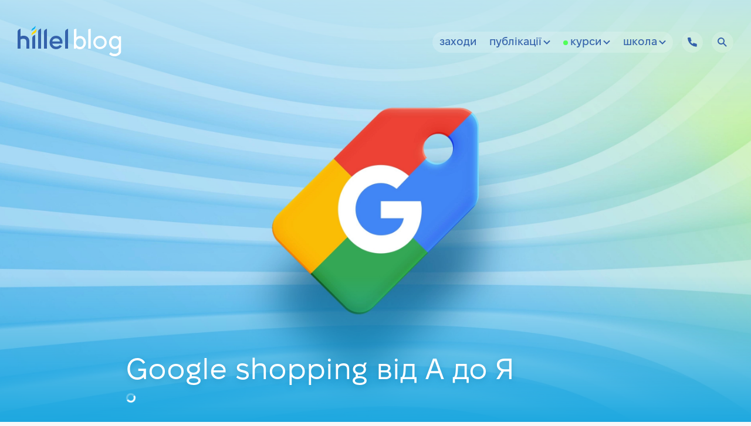

--- FILE ---
content_type: text/html; charset=utf-8
request_url: https://blog.ithillel.ua/videos/google-shopping
body_size: 63893
content:




	
			
			
	
		
			
		
		
	
	
	






        
    				

        
	<!DOCTYPE html>
	<html lang="uk">
	<head>

		<link rel="preload" href="https://assets.ithillel.ua/fonts/FixelDisplay-Regular.woff2" as="font" type="font/woff2" crossorigin="anonymous">
<link rel="preload" href="https://assets.ithillel.ua/fonts/FixelDisplay-Medium.woff2" as="font" type="font/woff2" crossorigin="anonymous">
<link rel="preload" href="https://assets.ithillel.ua/fonts/FixelDisplay-SemiBold.woff2" as="font" type="font/woff2" crossorigin="anonymous">
<link rel="preload" href="https://assets.ithillel.ua/fonts/FixelDisplay-Bold.woff2" as="font" type="font/woff2" crossorigin="anonymous">
<link rel="preload" href="https://assets.ithillel.ua/fonts/Bicubik.otf" as="font" type="font/otf" crossorigin="anonymous">
<link rel="preload" href="https://assets.ithillel.ua/fonts/Bicubik.woff" as="font" type="font/woff" crossorigin="anonymous">
<link rel="preload" href="https://assets.ithillel.ua/fonts/Bicubik.woff2" as="font" type="font/woff2" crossorigin="anonymous">

<link rel="preconnect" href="https://s.ytimg.com">
<link rel="preconnect" href="https://www.google.com.ua" crossorigin="anonymous">
<link rel="preconnect" href="https://www.google.com">
<link rel="preconnect" href="https://www.googleadservices.com">
<link rel="preconnect" href="https://www.googletagmanager.com">
<link rel="preconnect" href="https://www.google-analytics.com" crossorigin="anonymous">
<link rel="preconnect" href="https://static.doubleclick.net">
<link rel="preconnect" href="https://googleads.g.doubleclick.net" crossorigin="anonymous">
		
					




	
<title>Google shopping від А до Я: Відео з блогу IT-школи Hillel</title>
<meta name="description" content="Google shopping від А до Я. Відео в блозі комп&#039;ютерної школи Hillel">
<link rel="canonical" href="https://blog.ithillel.ua/videos/google-shopping" />

						<link rel="alternate" href="https://blog.ithillel.ua/ru/videos/google-shopping-ot-a-do-ya" hreflang="ru"/>
			<link rel="alternate" href="https://blog.ithillel.ua/videos/google-shopping" hreflang="uk"/>
			


<meta property="og:type" content="page" />
<meta property="og:title" content="Google shopping від А до Я: Відео з блогу IT-школи Hillel" />
<meta property="og:description" content="Google shopping від А до Я. Відео в блозі комп&#039;ютерної школи Hillel" />
<meta property="og:url" content="https://blog.ithillel.ua/videos/google-shopping" />
<meta property="og:image" content="https://assets.ithillel.ua/images/blog/cover/_transform_ogImage/Hillel-Blog-GoogleShopping.jpg" />

				<meta charset="UTF-8">
<meta name="viewport" content="width=device-width, initial-scale=1, viewport-fit=cover">

<link rel="apple-touch-icon" sizes="180x180" href="https://assets.ithillel.ua/favicon/apple-touch-icon.png">
<link rel="icon" type="image/png" sizes="32x32" href="https://assets.ithillel.ua/favicon/favicon-32x32.png">
<link rel="icon" type="image/png" sizes="16x16" href="https://assets.ithillel.ua/favicon/favicon-16x16.png">
<link rel="mask-icon" href="https://assets.ithillel.ua/favicon/safari-pinned-tab.svg" color="#244C8E">
<meta name="theme-color" content="#ffffff">
<meta name="google-site-verification" content="ZYBvodosNo34DzAKO_N8oOiFVzYHUQ0ZW4puK82d09Y" />
				


<script type="application/ld+json">{"@context":"http:\/\/schema.org","@type":"Organization","name":"\u041a\u043e\u043c\u043f'\u044e\u0442\u0435\u0440\u043d\u0430 \u0448\u043a\u043e\u043b\u0430 Hillel","url":"https:\/\/blog.ithillel.ua\/videos\/google-shopping","logo":"https:\/\/assets.ithillel.ua\/Hillel-Logo-Organization.png","contactPoint":{"@type":"ContactPoint","telephone":"+38 073 100 23 41","contactType":"Customer service"},"sameAs":["https:\/\/www.facebook.com\/Hillel.IT.School","https:\/\/www.youtube.com\/user\/HillelITSchool?sub_confirmation=1","https:\/\/www.instagram.com\/hillel_itschool\/","https:\/\/www.linkedin.com\/school\/ithillel\/","https:\/\/www.tiktok.com\/@hillel_it_school","https:\/\/www.behance.net\/hillel_it_school","https:\/\/www.threads.com\/@hillel_itschool"]}</script>


	

    
        
        
    

<script type="application/ld+json">{"@context":"http:\/\/schema.org","@type":"BreadcrumbList","itemListElement":[{"@type":"ListItem","position":1,"item":{"@id":"https:\/\/blog.ithillel.ua\/","name":"Блог"}},{"@type":"ListItem","position":2,"item":{"@id":"https:\/\/blog.ithillel.ua\/videos","name":"Відео"}},{"@type":"ListItem","position":3,"item":{"@id":"https:\/\/blog.ithillel.ua\/videos\/google-shopping","name":"Google shopping від А до Я"}}]}</script>
<script type="application/ld+json">{"@context":"http:\/\/schema.org","@type":"LocalBusiness","image":"https:\/\/assets.ithillel.ua\/Hillel-Logo-Organization.png","name":"\u041a\u043e\u043c\u043f'\u044e\u0442\u0435\u0440\u043d\u0430 \u0448\u043a\u043e\u043b\u0430 Hillel","telephone":"+38 073 100 23 41","address":{"@type":"PostalAddress","addressCountry":"\u0423\u043a\u0440\u0430\u0457\u043d\u0430","addressLocality":"Online","streetAddress":null}}</script>
				

	
				

<script type="application/ld+json">{"@context":"http:\/\/schema.org","@type":"Article","mainEntityOfPage":{"@type":"WebPage","@id":"https:\/\/blog.ithillel.ua\/videos\/google-shopping"},"headline":"Google shopping від А до Я","image":["https:\/\/assets.ithillel.ua\/images\/blog\/cover\/_transform_ogImage\/Hillel-Blog-GoogleShopping.jpg"],"author":[{"@type":"Person","name":"Сергій Бережной","image":"https:\/\/assets.ithillel.ua\/images\/speakers\/_transform_userpic64_2x\/sergej_berezhnoj.jpg","url":"https:\/\/ithillel.ua\/coaches\/serhii-berezhnoi"}],"publisher":{"@type":"Organization","name":"Комп'ютерна школа Hillel","logo":{"@type":"ImageObject","url":"https:\/\/assets.ithillel.ua\/Hillel-Logo-Organization.png"}},"description":""}</script>
		
				

	
		
	


	

<script type="application/ld+json">{"@context":"https:\/\/schema.org","@type":"VideoObject","name":"Google shopping від А до Я","description":"Google shopping — це сервіс, призначений для онлайн-магазинів, який дозволяє користувачеві швидко знаходити потрібні товари від різних продавців, із зазначенням фото і цін. Продавець може показати товар і отримати більше продажів, а покупець порівнят...","thumbnailUrl":"https:\/\/assets.ithillel.ua\/images\/blog\/cover\/_transform_videoPreview_2x\/Hillel-Blog-GoogleShopping.jpg","uploadDate":"2020-08-12T16:07:00+03:00","duration":"PT76M","publisher":{"@type":"Organization","name":"Комп'ютерна школа Hillel","logo":{"@type":"ImageObject","url":"https:\/\/assets.ithillel.ua\/Hillel-Logo-Organization.png","width":60,"height":60}},"contentUrl":"https:\/\/youtu.be\/1tvX-oVN_wE","hasPart":[]}</script>			
				




	
				
		
				
		
				
		
				
	


<script type="text/javascript">window.craft = {}; window.craft.env = {"siteUrl":"https:\/\/blog.ithillel.ua\/","siteName":"blog","assetsSiteUrl":"https:\/\/assets.ithillel.ua","apiSiteUrl":"https:\/\/api.ithillel.ua","restSiteUrl":"https:\/\/rest.ithillel.ua","dynamicHeader":false,"dynamicFooter":false,"footerTheme":"","cityId":null,"cityInfo":[{"city":"Київ","cityIn":"у Києві","citySwitchUrl":"","id":"kv","address":"вул. Михайла Гришка, 3А (БЦ Платінум)<br \/>\nст. метро Позняки","addressAlt":"м. Київ, вул. Михайла Гришка, 3А","multiAddress":null,"email":"kyiv@ithillel.ua","tel1":"0800 20 8020","tel2":null,"url":"","telegram":"https:\/\/t.me\/ithillel_kyiv","jivoID":null,"ucanAvailable":""},{"city":"Одеса","cityIn":"у Одесі","citySwitchUrl":"","id":"od","address":"вул. Канатна, 22<br \/>\nБЦ Альбатрос»<br \/>\n2-й поверx","addressAlt":"м. Одеса, вул. Канатна, 22, 2-й поверx","multiAddress":null,"email":"odesa@ithillel.ua","tel1":"0800 20 2030","tel2":null,"url":"","telegram":"https:\/\/t.me\/ithillel_odessa","jivoID":null,"ucanAvailable":""},{"city":"Online","cityIn":"в онлайні","citySwitchUrl":"https:\/\/ithillel.ua\/","id":"online","address":"","addressAlt":null,"multiAddress":null,"email":"online@ithillel.ua","tel1":"+38 073 100 23 41","tel2":null,"url":"https:\/\/ithillel.ua","telegram":"https:\/\/t.me\/ithillel","jivoID":null,"ucanAvailable":""},{"city":"Online","cityIn":"в онлайні","citySwitchUrl":"","id":"bookford","address":"","addressAlt":null,"multiAddress":null,"email":"contact@bookford.com","tel1":"0800 20 8020","tel2":null,"url":"","telegram":"https:\/\/t.me\/bookford_school","jivoID":null,"ucanAvailable":""}],"urlSegments":["videos","google-shopping"],"lang":"uk","cities":["kv","od","dp","kh","ualv","online"],"courseCategories":[],"isOnline":true,"isInternational":false,"devMode":false}</script>		

<script type="text/javascript">window.craft.localization = {"begin":"Старт","cancel":"Відміна","cities":{"kv":["Київ","у Києві"],"od":["Одеса","в Одесі"],"dp":["Дніпро","у Дніпрі"],"kh":["Харків","у Харкові"]},"darkMode":"Темний режим","lightMode":"Світлий режим","get":"Отримати","send":"Відправити","hillelSchool":"Комп'ютерна школа Hillel","freeCalls":"","in":"у","months":{"jan":"Січень","feb":"Лютий","mar":"Березень","apr":"Квітень","may":"Травень","jun":"Червень","jul":"Липень","aug":"Серпень","sep":"Вересень","oct":"Жовтень","nov":"Листопад","dec":"Грудень"},"monthsIn":{"jan":"січні","feb":"лютому","mar":"березні","apr":"квітні","may":"травні","jun":"червні","jul":"липні","aug":"серпні","sep":"вересні","oct":"жовтні","nov":"листопаді","dec":"грудні"},"monthsInArr":["січні","лютому","березні","квітні","травні","червні","липні","серпні","вересні","жовтні","листопаді","грудні"],"monthsWhen":{"jan":"січня","feb":"лютого","mar":"березня","apr":"квітня","may":"травня","jun":"червня","jul":"липня","aug":"серпня","sep":"вересня","oct":"жовтня","nov":"листопада","dec":"грудня"},"nextQuestion":"Наступне питання","weekDays":{"sun":"У неділю","mon":"В понеділок","tue":"У вівторок","wed":"В середу","thu":"В четвер","fri":"В п'ятницю","sat":"В суботу"},"weekDaysCapArr":["Неділя","Понеділок","Вівторок","Середа","Четвер","П'ятниця","Субота"],"occupation":["заняття","заняття","занять"],"other":"Iнший","placesRemaining":"Залишилося місць","places":["місце","місця","місць"],"people":["людина","людини","людей"],"peoplePerWeek":["За тиждень записалася","За тиждень записалося"],"perWeek":"на тиждень","ready":"Готово","search":"Шукати","sendTest":"Відправити тест","starsWords":["зовсім не сподобалося :(","не сподобалося","непогано","добренько","дуже сподобалось :)"],"start":"старт","subscribe":"Підписатися","subscribers":["підписник","підписника","підписників"],"time":{"second":["секунда","секунди","секунд"],"minute":["хвилина","хвилини","хвилин"],"hour":["година","години","годин"],"day":["день","дня","дней"]},"variants":["Виберіть кілька варіантів.","Виберіть один варіант."],"votes":["голос","голоси","голосів"],"quiz":{"multiple":{"excellent":"Пройдено на відмінно","average":"Пройдено на задовільно","poor":"Не пройдено","tryAgain":"Спробувати знову","try":"Пройти","getConsultation":"Отримати консультацію"},"main":["Ви пройшли тест на відмінно!","Задовільно","Ви не пройшли тест"],"sub":["Ми скоро з вами зв'яжемося.","Вам буде складно у нас вчитися.","Цей тест можна пройти пізніше"]},"fitsAnyTime":"Підходить будь-який час","page.vpo.hero.title":"Програма для вимушених переселенців та осіб, що виїхали за кордон","page.itgen-contract.form.code.placeholder":"Код, який прийшов вам на email","page.itgen-contract.form.code.placeholder.short":"Код, який прийшов на email","page.itgen-contract.form.email.placeholder":"Email, за яким ви подавали запит","page.course.hero.descriptor.studyingStart":"Cтарт навчання","page.course.sidebarWidget.giftBonuses":"Цей курс можна оплатити на 100% бонусами без жодних обмежень. Встигніть поки лишились місця!","page.course.sidebarWidget.giftBonusesGroup":"Цей набір можна оплатити на 100% бонусами без жодних обмежень. Встигніть поки лишились місця!","form.b2b.edrpou.search.watchInVchasno":"Дивитись у Вчасно","form.button.next":"Далі","form.button.prev":"Назад","form.label.submitApplication":"Залишити запит","form.tos":"Згоден на <a target=\"_blank\" href=\"https:\/\/ithillel.ua\/personal-agreement\" class=\"link\">обробку персональних даних<\/a>","form.name.label":"Iм'я","form.name.placeholder":"Марк","form.name.error":"Обов'язково вкажіть ваше ім'я кирилицею","form.lastName.label":"Прізвище","form.lastName.placeholder":"Цукерберг","form.lastName.error":"Обов'язково вкажіть ваше прізвище кирилицею","form.email.label":"Email","form.email.placeholder":"mark@gmail.com","form.email.error":"Обов'язково вкажіть email, за яким ми зможемо з вами зв'язатися","form.tel.label":"Телефон","form.tel.error":"Обов'язково вкажіть телефон в міжнародному форматі","form.label.select":"Оберіть","form.placeholder.search":"Пошук","form.label.notFound":"Нічого не знайдено","component.checkout.changeAccount":"Змінити аккаунт","component.checkout.start":"Старт","component.checkout.remaining":"лишилось","component.checkout.payments":["оплата","оплати","оплат"],"component.checkout.payments.alt":["платіж","платежі","платежів"],"component.checkout.part":["частина","частини","частин"],"component.checkout.paymentFormat":"Формат оплати","component.checkout.forEntireCourse":"Відразу за весь курс","component.checkout.discount":"Знижка","component.checkout.partialPaymentFormat.first":"Сума розділяється на","component.checkout.partialPaymentFormat.last":"з оплатою помісячно.","component.checkout.payparts.monobank":"Покупка частинами від monobank","component.checkout.payparts.monobank.max":"Для власників карт monobank та без комісії до","component.checkout.payparts.monobank.tel":"Фінансовий номер monobank","component.checkout.payparts.privatbank":"Оплата частинами від ПриватБанк","component.checkout.payparts.privatbank.max":"Для власників карт ПриватБанк та без комісії до","component.checkout.payparts.privatbank.tel":"Фінансовий номер ПриватБанк","component.checkout.payparts.pumb":"Покупка частинами від ПУМБ","component.checkout.payparts.pumb.max":"Для власників карт ПУМБ без комісій та відсотків до","component.checkout.payparts.pumb.tel":"Фінансовий номер ПУМБ","component.checkout.payparts.abank":"Покупка частинами від àбанк","component.checkout.payparts.abank.max":"Для власників карт àбанк та без комісії до","component.checkout.payparts.abank.tel":"Фінансовий номер àбанк","component.checkout.payparts.sense":"Легка розстрочка від Sense Bank","component.checkout.payparts.sense.max":"Для власників карт sense bank та без комісії до","component.checkout.payparts.sense.tel":"Фінансовий номер sense bank","component.checkout.paymentsNumber":"Кількість платежів","component.checkout.serviceChars":"Істотні характеристики послуги","component.checkout.fullCourseCost":"Повна вартість курсу","component.checkout.promocode":"Промокод","component.checkout.totalCost":"Разом до оплати","component.checkout.forFullPayment":"за повну оплату","component.checkout.selectGroup":"Оберіть набір","component.checkout.discountsApplied":"Застосовані знижки","component.checkout.balancesField.label":"Використати","component.checkout.balancesField.option.money":"з основного рахунку","component.checkout.balancesField.option.bonus":"з бонусного рахунку","component.checkout.balancesField.option.referral":"з реферального рахунку","component.checkout.writeOff":"Списання","component.checkout.dividedCost.divided":"Розділена на","component.checkout.dividedCost.parts":"частини по","component.checkout.payparts.count":"Кількість платежів","component.checkout.payparts.monthly":"Щомісячний платіж","component.checkout.promocode.button.apply":"Застосувати","component.checkout.promocode.button.remove":"Видалити","component.checkout.promocode.error.notValid":"Цей промокод не є дійсним","component.checkout.promocode.error.notAllowed":"Цей промокод можна використати лише звернувшись до","component.checkout.promocode.error.supportManagerLink":"нашого менеджеру з продажів","component.checkout.promocode.error.expired":"Строк дії цього коду закінчився","component.checkout.bonus.exceeded":"Бонусами можна оплатити не більше","component.checkout.bonus.max":"від повної вартості курсу","component.checkout.frozenMoney":"Невикористаний залишок замороженого курсу","component.checkout.goToPayment":"Перейти до оплати","component.checkout.payWith":"Оплатити через","component.checkout.goToFinance":"Перейти в Фінанси","component.checkout.chooseAnotherPaymentMethod":"Обрати інший спосіб оплати","component.checkout.continueRegistration":"Продовжити реєстрацію","component.checkout.promotional":"акційних"}</script>		

<script type="text/javascript">
	!function(e){"use strict";"object"==typeof exports?module.exports=e():"function"==typeof define&&define.amd?define(["costorage"],e):window.costorage=new e}(function(){var e=function(){};return e.prototype.checkEnabled=function(){var e;try{-1!=document.cookie.indexOf("costoragetest=")?e=!0:(document.cookie="costoragetest=1",e=-1!=document.cookie.indexOf("costoragetest="),document.cookie="costoragetest=1; expires=Thu, 01-Jan-1970 00:00:01 GMT")}catch(t){return!1}return e},e.prototype.exists=function(e){return"undefined"==typeof this.get(e)?!1:!0},e.prototype.get=function(e){var t=document.cookie.match(new RegExp("(?:^|; )"+e.replace(/([\.$?*|{}\(\)\[\]\\\/\+^])/g,"\\$1")+"=([^;]*)"));return t?decodeURIComponent(t[1]):void 0},e.prototype.set=function(e,t,o){o=o||{};var n=o.expires;if("number"==typeof n&&n){var r=new Date;r.setTime(r.getTime()+1e3*n),n=o.expires=r}n&&n.toUTCString&&(o.expires=n.toUTCString()),t=encodeURIComponent(t);var i=e+"="+t;for(var c in o){i+="; "+c;var s=o[c];s!==!0&&(i+="="+s)}document.cookie=i},e.prototype["delete"]=function(e){this.set(e,"",{expires:-1})},new e});
</script>

	<script type="text/javascript">
		let hash = location.hash.slice(1);
		if (hash) {
			const hashMatches = (/^from_/).test(hash);

			if (hashMatches) {
				const cityId = hash.slice(0, 7).replace('from_', '');
				costorage.set('h_city', cityId, { expires: (5 * 24 * 60 * 60), path: '/', domain: '.ithillel.ua' });

				hash = hash.slice(8);

				if (hash.length) {
					location.hash = hash;
				} else {
					history.replaceState("", document.title, window.location.pathname
						+ window.location.search);
				}
			}
		}
	</script>

<script type="text/javascript">
	const siteLang = document.querySelector('html').getAttribute('lang');
	const systemLang = (window.navigator.language || window.navigator.userLanguage).toLowerCase();
	const cookie = costorage.get('h_lang');
	const lang = (systemLang === 'uk' || systemLang === 'uk-ua' || systemLang === 'ua') ? 'uk' : 'ru';

	if (!cookie) {
		costorage.set('h_lang', lang, { expires: (30 * 24 * 60 * 60), path: '/', domain: '.ithillel.ua' });

		if (siteLang !== lang && lang === 'uk') {
			location.href = 'https://blog.ithillel.ua/videos/google-shopping';
		}
	}
</script>

<script type="text/javascript">
	let geoCookie = costorage.get('h_geo');
	let cityCookie = costorage.get('h_city');

	window.geoCookieFetchCallbacks = [];

	const setCityCookie = () => {
		if (craft.env.siteName == 'school') {
			costorage.set('h_city', craft.env.cityId, { expires: (5 * 24 * 60 * 60), path: '/', domain: craft.env.isInternational ? '.ithillel.com' : '.ithillel.ua' });
		} else if (geoCookie) {
			costorage.set('h_city', geoCookie, { expires: (5 * 24 * 60 * 60), path: '/', domain: craft.env.isInternational ? '.ithillel.com' : '.ithillel.ua' });
		}
	}

	if (!cityCookie || !craft.env.cities.includes(cityCookie)) {
		setCityCookie();
	}

	if (!geoCookie) {
		fetch('https://api.ithillel.ua/feed/geoIp')
		 	.then((res) => {
				if (res.ok) {
					return res.json();
				} else {
					throw new Error('Geo Cookie fetch:' + res.status);
				}
			})
			.then((data) => {
				let cityId = 'online';

				if (data.cityId && craft.env.cities.includes(cityCookie)) {
					cityId = data.cityId;
				}

				costorage.set(
					'h_geo',
					cityId,
					{ expires: (5 * 24 * 60 * 60), path: '/', domain: craft.env.isInternational ? '.ithillel.com' : '.ithillel.ua' }
				);

				geoCookie = cityId;

				if (!cityCookie || !craft.env.cities.includes(cityCookie)) {
					setCityCookie();
				}

				if (geoCookieFetchCallbacks.length) {
					geoCookieFetchCallbacks.forEach((callback) => {
						if (typeof callback === 'function') {
							callback();
						}
					});
				}
			})
			.catch((err) => console.error(err));
	}
</script>

<script type="text/javascript">
	window.youtubeApiCallbacks = [];
	window.onYouTubeIframeAPIReady = () => {
		if (window.youtubeApiCallbacks.length) {
			window.youtubeApiCallbacks.forEach((callback) => {
				if (typeof callback === 'function') {
					callback();
				}
			});
		}
	}
</script>

	<script>
		let darkmode = false;
		const darkmodeCookie = costorage.get('h_darkMode');
		if (darkmodeCookie) {
			darkmode = !!+darkmodeCookie;
		} else {
			darkmode = window.matchMedia('(prefers-color-scheme: dark)').matches;
		}
		document.addEventListener("DOMContentLoaded", function(event) {
			if (darkmode) {
				document.body.classList.add('-darkmode');
				costorage.set('h_darkMode', '1', { expires: (5 * 24 * 60 * 60), path: '/', domain: craft.env.isInternational ? '.ithillel.com' : '.ithillel.ua' });
			} else {
				document.body.classList.remove('-darkmode');
				costorage.set('h_darkMode', '0', { expires: (5 * 24 * 60 * 60), path: '/', domain: craft.env.isInternational ? '.ithillel.com' : '.ithillel.ua' });
			}
		});
	</script>


	<script type="text/javascript">
    window.dataLayer = window.dataLayer || [];
    function gtag(){dataLayer.push(arguments);}
    let consentMode = costorage.get('h_consentMode');

    // Migration from localStorage to cookies, remove after a while
    if (localStorage.getItem('consentModeV2') && !consentMode) {
        consentMode = localStorage.getItem('consentModeV2');
        costorage.set('h_consentMode', consentMode, { expires: 365 * 24 * 60 * 60, path: '/', domain: `.${location.hostname.split('.').reverse()[1]}.${location.hostname.split('.').reverse()[0]}` });
    }

    if (!consentMode) {
        gtag('consent', 'default', {
            'ad_storage': 'granted',
            'ad_personalization': 'granted',
            'ad_user_data': 'granted',
            'analytics_storage': 'granted',
            'personalization_storage': 'granted',
            'functionality_storage': 'granted',
            'security_storage': 'granted',
        });

        gtag('consent', 'default', {
            'ad_storage': 'denied',
            'ad_personalization': 'denied',
            'ad_user_data': 'denied',
            'analytics_storage': 'denied',
            'personalization_storage': 'denied',
            'functionality_storage': 'denied',
            'security_storage': 'denied',
            'region': ['AT', 'BE', 'BG', 'HR', 'CY', 'CZ', 'DK', 'EE', 'FI', 'FR', 'DE', 'GR', 'HU', 'IS', 'IE', 'IT', 'LV', 'LI', 'LT', 'LU', 'MT', 'NL', 'NO', 'PL', 'PT', 'RO', 'SK', 'SI', 'ES', 'SE', 'CH', 'GB']
        });
    } else {
        gtag('consent', 'default', JSON.parse(consentMode));
    }
</script>
<script type="text/javascript">
    (function(w,d,s,l,i){w[l]=w[l]||[];w[l].push({'gtm.start':
            new Date().getTime(),event:'gtm.js'});var f=d.getElementsByTagName(s)[0],
        j=d.createElement(s),dl=l!='dataLayer'?'&l='+l:'';j.async=true;j.src=
        'https://www.googletagmanager.com/gtm.js?id='+i+dl;f.parentNode.insertBefore(j,f);
    })(window,document,'script','dataLayer','GTM-TGBVLJ');
</script>

		<script type="text/javascript">
		(function (d,s,u,e,p) {
			p=d.getElementsByTagName(s)[0],e=d.createElement(s),e.async=1,e.src=u,p.parentNode.insertBefore(e, p);
		})(document, 'script', 'https://script.ringostat.com/v4/01/016d6516ae97c69cce956da7ceb650b50e7ff13d.js');
		var pw = function() {if (typeof(ringostatAnalytics) === "undefined") {setTimeout(pw,100);} else {ringostatAnalytics.sendHit('pageview');}};
		pw();
	</script>

	
<script type="text/javascript">
    const eventHandlers = ["touchmove", "focus", "blur", "scroll", "resize", "mousemove"];

    function addScripts() {
        eventHandlers.forEach((e) => window.removeEventListener(e, addScripts));

        if (window.helpcrunchSettings) {
            return;
        }

        const script = document.createElement('script');
        const helpcrunchSettings = document.createTextNode(`
			window.helpcrunchSettings = {
				organization: 'ithillel',
				appId: 'd531c9bf-e82f-4c7b-9b41-ec1001aebe9c',
			};
		`);
        const helpcrunch = document.createTextNode(`(function(w,d){var hS=w.helpcrunchSettings;if(!hS||!hS.organization){return;}var widgetSrc='https://'+hS.organization+'.widget.helpcrunch.com/';w.HelpCrunch=function(){w.HelpCrunch.q.push(arguments)};w.HelpCrunch.q=[];function r(){if (d.querySelector('script[src="' + widgetSrc + '"')) { return; }var s=d.createElement('script');s.async=1;s.type='text/javascript';s.src=widgetSrc;(d.body||d.head).appendChild(s);}if(d.readyState === 'complete'||hS.loadImmediately){r();} else if(w.attachEvent){w.attachEvent('onload',r)}else{w.addEventListener('load',r,false)}})(window, document)`);
        const helpcrunchEvents = document.createTextNode(`
			HelpCrunch('onChatOpen', function(event) {
				dataLayer.push({
					'event': 'opensChat',
					'event_category': 'customer',
					'action': 'opensChat'
				});
			});

			HelpCrunch('onCustomerMessage', function(event) {
				dataLayer.push({
					'event': 'sendChatMessage',
					'event_category': 'customer',
					'action': 'sendChatMessage'
				});
				if(event.detail.isFirstMessage) {
					dataLayer.push({
						'event': 'sendFirstChatMessage',
						'event_category': 'customer',
						'action': 'sendFirstChatMessage'
					});
				};
			});

			HelpCrunch('onClickByMessenger', function(event) {
				dataLayer.push({
					'event': 'Messenger' + ev.detail.name + 'Click',
					'event_category': 'customer',
					'action': 'Messenger' + ev.detail.name + 'Click'
				});
			});

			HelpCrunch('onClickByMessenger', function(event) {
				dataLayer.push({
					'event': 'messengerClick',
					'event_category': 'customer',
					'action': 'messengerClick'
				});
			});

			HelpCrunch('onPreChatFormSubmit', function(event) {
				dataLayer.push({
					'event': 'submitsPreChatForm',
					'event_category': 'customer',
					'action': 'submitsPreChatForm'
				});
			});
		`);

        script.type = 'text/javascript';
        script.appendChild(helpcrunchSettings);
        script.appendChild(helpcrunch);
        script.appendChild(helpcrunchEvents);

        document.head.appendChild(script);
        window.dispatchEvent(new CustomEvent('helpcrunch_init'));
    }

    eventHandlers.forEach((e) => window.addEventListener(e, addScripts));
</script>
					
	
	<script type="text/javascript">window.craft.page ={"siteName":"blog","handle":"video","specialEventConfig":{"status":false,"title":"Тест до дня закоханих у IT","items":[{"entryId":6343409}]},"entryId":161507,"array_recommendedOfTopicsIds":3}</script>
		
				<style>
	@font-face {
		font-family: "Trebuchet MS";
		src: local("Trebuchet MS");
		font-display: auto;
	}

	@font-face {
		font-family: 'Fixel';
		src: url("https://assets.ithillel.ua/fonts/FixelDisplay-Regular.woff2") format('woff2');
		font-weight: normal;
		font-style: normal;
		font-display: swap;
	}

	@font-face {
		font-family: 'Fixel';
		src: url("https://assets.ithillel.ua/fonts/FixelDisplay-Medium.woff2") format('woff2');
		font-weight: 600;
		font-style: normal;
		font-display: swap;
	}

    @font-face {
        font-family: 'Fixel';
        src: url("https://assets.ithillel.ua/fonts/FixelDisplay-SemiBold.woff2") format('woff2');
        font-weight: 700;
        font-style: normal;
        font-display: swap;
    }

	@font-face {
		font-family: 'Fixel';
		src: url("https://assets.ithillel.ua/fonts/FixelDisplay-Bold.woff2") format('woff2');
		font-weight: 800;
		font-style: normal;
		font-display: swap;
	}

    @font-face {
        font-family: 'JetBrains Mono';
        src: url("https://assets.ithillel.ua/fonts/JetBrainsMono-Bold.woff2") format('woff2');
        font-weight: 800;
        font-style: normal;
        font-display: swap;
    }

    @font-face {
        font-family: 'Bicubik';
        src: url("https://assets.ithillel.ua/fonts/Bicubik.woff2") format('woff2'),
        url("https://assets.ithillel.ua/fonts/Bicubik.woff") format('woff'),
        url("https://assets.ithillel.ua/fonts/Bicubik.otf") format('otf');
        font-weight: normal;
        font-style: normal;
        font-display: swap;
    }

	body, pre, a {
		font-family: Fixel, TrebuchetMS, sans-serif;
	}

	h1, h2, h3, h4, h5, p {
		margin: 0;
	}
</style>			
	
	<style>:root{--iti-border-gray:#ccc;--iti-text-gray:#999;--iti-hover-color:rgba(0, 0, 0, 0.05);--iti-border-color:var(--iti-border-gray);--iti-dialcode-color:var(--iti-text-gray);--iti-dropdown-bg:white;--iti-spacer-horizontal:8px;--iti-flag-height:15px;--iti-flag-width:20px;--iti-border-width:1px;--iti-arrow-height:4px;--iti-arrow-width:6px;--iti-triangle-border:calc(var(--iti-arrow-width) / 2);--iti-arrow-padding:6px;--iti-arrow-color:#555;--iti-input-padding:6px;--iti-right-hand-selected-country-padding:calc(var(--iti-spacer-horizontal) + var(--iti-spacer-horizontal) + var(--iti-flag-width));--iti-selected-country-arrow-padding:calc(var(--iti-arrow-padding) + var(--iti-arrow-padding) + var(--iti-flag-width) + var(--iti-spacer-horizontal) + var(--iti-arrow-width) + var(--iti-input-padding));--iti-path-flags-1x:url("https://assets.ithillel.ua/assets/css/img/flags.webp");--iti-path-flags-2x:url("https://assets.ithillel.ua/assets/css/img/flags@2x.webp");--iti-path-globe-1x:url("https://assets.ithillel.ua/assets/css/img/globe.webp");--iti-path-globe-2x:url("https://assets.ithillel.ua/assets/css/img/globe@2x.webp");--iti-flag-sprite-width:5762px;--iti-flag-sprite-height:15px;--iti-mobile-popup-margin:30px;--header-height:100px;--mobile-header-height:54px;--site-courses-menu-width:754px;--c-green:#4ED401;--c-green-hover:#62EA14;--c-green-active:#46BF01;--c-green-bg:#F0FEE1;--c-active:#0795E2;--c-active-hover:#2FB6FF;--c-active-bg:#F1FAFE;--c-active-bg-hover:#D1EFFF;--c-active-bg-active:#A9D7F0;--c-ucan-light:#CAF6FF;--c-ucan-bright:#26DAFD;--c-ucan-dark:#1A97FC;--c-white:#FFFFFF;--c-white-alt:rgba(255, 255, 255, .8);--c-black:#000000;--c-gray-1:#FAFAFA;--c-gray-2:#EEEFF1;--c-gray-3:#E3E5E8;--c-gray-4:#ACB6C5;--c-gray-5:#8D949E;--c-orange:#FEAC30;--c-orange-bg:#FDEFD9;--c-yellow:#FED530;--c-red:#E33C39;--c-red-bg:#FCE3E2;--c-red-bg-active:#F3CCCC;--c-blue-1:#3462AB;--c-blue-2:#244C8E;--c-blue-3:#004182;--c-blue-bg:#E9EFF9;--c-special-behance:#105EFB;--c-special-behance-dark:#004BE2;--c-special-behance-darker:#0043C9}.form_title{font-size:24px;line-height:30px}@media screen and (max-width:768px){.form_title{font-size:20px;line-height:26px}}.visually-hidden{position:absolute!important;z-index:-1!important;clip:rect(0 0 0 0)!important;opacity:0!important;visibility:hidden!important;content-visibility:hidden!important}@-webkit-keyframes fade-in{from{opacity:0}to{opacity:1}}@keyframes fade-in{from{opacity:0}to{opacity:1}}@-webkit-keyframes rotate{to{-webkit-transform:rotateZ(360deg);transform:rotateZ(360deg)}}@keyframes rotate{to{-webkit-transform:rotateZ(360deg);transform:rotateZ(360deg)}}a,body,div,footer,form,h1,h2,header,html,iframe,img,label,li,nav,p,section,span,strong,ul{margin:0;padding:0;border:0;font-size:100%;font:inherit;vertical-align:baseline}:focus{outline:0}footer,header,nav,section{display:block}body{line-height:1;position:relative;font-family:Fixel,sans-serif;background:var(--body-bg,#fff)}ul{list-style:none}html{font-size:100%;-webkit-text-size-adjust:100%;-ms-text-size-adjust:100%;padding:env(safe-area-inset)}img{border:0;-ms-interpolation-mode:bicubic;vertical-align:middle}form{margin:0}button,input{font-size:100%;margin:0;vertical-align:baseline}button,input{line-height:normal}button{text-transform:none}button{-webkit-appearance:button}input[type=checkbox]{-webkit-box-sizing:border-box;box-sizing:border-box;padding:0}button::-moz-focus-inner,input::-moz-focus-inner{border:0;padding:0}button,html,input{color:#222}.fw-normal{font-weight:400}strong{font-weight:700}.semi-bold{font-weight:600}ul.ul{font-size:16px;line-height:24px;list-style-type:none}ul.ul li.li{position:relative;padding-left:var(--ul-li-padding-left,28px)}ul.ul li.li:not(:last-of-type){margin-bottom:10px}ul.ul li.li::before{content:"";display:block;position:absolute;top:var(--ul-point-top,9px);left:var(--ul-point-left,10px);width:var(--ul-point-size,8px);height:var(--ul-point-size,8px);background-color:var(--ul-point-color,#acb6c5);border-radius:50%}.small-caps{font-size:10px;line-height:14px;letter-spacing:1px;font-weight:700;text-transform:uppercase}*,::after,::before{-webkit-box-sizing:border-box;box-sizing:border-box}body,html{min-width:320px}body.-blog{--body-bg:#F8F8F8;--container-padding-x-desktop:30px;--container-padding-x-tablet:15px;--site-header-dropdown-left:none;--site-header-dropdown-right:0;--site-footer-bg:#F8F8F8;--site-footer-inner-bg:#fff}body.-blog:not(.-splash){--header-height:160px}button{margin:0;padding:0;font-family:Fixel,TrebuchetMS,sans-serif;background:0 0;border:none;outline:0}a{text-decoration:none}input{padding:0;margin:0;font-family:Fixel,TrebuchetMS,sans-serif;outline:0;border:none}@-webkit-keyframes autofill{to{color:inherit;background:0 0}}input:-webkit-autofill{-webkit-animation-name:autofill;-webkit-animation-fill-mode:both}button,h1,h2,label,p,strong,ul{font-weight:400}.site-inner,.site-wrapper{display:-webkit-box;display:-ms-flexbox;display:flex;-webkit-box-orient:vertical;-webkit-box-direction:normal;-ms-flex-direction:column;flex-direction:column;width:100%;height:100%}.site-wrapper{position:relative}body.-blog:not(.-mobile-nav-opened) .site-wrapper{padding-top:var(--site-wrapper-padding-top,var(--header-height))}.site-inner{position:relative;min-height:100vh}.container{position:relative;display:-webkit-box;display:-ms-flexbox;display:flex;-webkit-box-orient:vertical;-webkit-box-direction:normal;-ms-flex-direction:column;flex-direction:column;max-width:1440px;width:100%;height:var(--container-height);padding-left:var(--container-padding-x-desktop,60px);padding-right:var(--container-padding-x-desktop,60px);margin:0 auto}@media screen and (max-width:768px){body.-blog:not(.-mobile-nav-opened) .site-wrapper{padding-top:var(--mobile-site-wrapper-padding-top,var(--mobile-header-height))}.container{padding-left:var(--container-padding-x-tablet,30px);padding-right:var(--container-padding-x-tablet,30px)}}@media screen and (max-width:600px){.container{padding-left:var(--container-padding-x-mobile-lg,var(--container-padding-x-tablet,30px));padding-right:var(--container-padding-x-mobile-lg,var(--container-padding-x-tablet,30px))}}.container.-no-gutters{padding-right:30px;padding-left:30px}@media screen and (max-width:768px){.container.-no-gutters{padding-right:15px;padding-left:15px}}.section{position:relative;z-index:10;display:-webkit-box;display:-ms-flexbox;display:flex;-webkit-box-orient:vertical;-webkit-box-direction:normal;-ms-flex-direction:column;flex-direction:column;-webkit-box-align:center;-ms-flex-align:center;align-items:center;background-repeat:no-repeat;background-size:cover;background-position:center;background-color:var(--section-bg,var(--body-bg))}.lozad{opacity:0}a.block-anchor{position:absolute;top:0;bottom:0;left:0;right:0;z-index:var(--block-anchor-z-index,10);display:block;font-size:0;color:transparent}.btn{position:relative;display:block;height:var(--height);font-family:Fixel,sans-serif;line-height:var(--height);text-align:center;-ms-flex-negative:0;flex-shrink:0;border-radius:var(--border-radius)}.btn:disabled{color:#acb6c5!important;background-color:var(--btn-background-color-disabled,#eeeff1)!important}.btn.-submit{width:100%;height:46px;font-size:16px;line-height:46px;font-weight:600}.btn.-submit{color:#fff;background-color:#4ed401;border-radius:var(--border-radius,10px)}.btn.-secondary{color:var(--btn-secondary-color,#0795e2);background-color:var(--btn-secondary-bg-color,#f1fafe);border-radius:var(--border-radius,10px)}.btn.-close{display:block;width:var(--btn-close-size,26px);height:var(--btn-close-size,26px);background-color:var(--btn-close-bg-color,#e3e5e8);border-radius:50%;--svg-color:var(--btn-close-icon-color, #8D949E)}.btn.-close .svg.-icon-close{position:absolute;top:0;bottom:0;left:0;right:0;width:var(--btn-close-icon-size,12px);height:var(--btn-close-icon-size,12px);margin:auto}@media screen and (max-width:500px){.btn.-close{width:var(--btn-close-mobile-size,32px);height:var(--btn-close-mobile-size,32px)}.btn.-close .svg.-icon-close{width:var(--btn-close-icon-mobile-size,15px);height:var(--btn-close-icon-mobile-size,15px)}}.link{--svg-color:var(--c-active);--icon-width:14px;--icon-height:14px;color:var(--link-color,#0795e2);background:var(--link-bg)}.switch{position:relative;display:inline-block;width:45px;height:25px}.switch.-disabled .switch_slider{background-color:#e3e5e8!important}.switch .switch_slider{position:absolute;top:0;bottom:0;left:0;right:0;width:45px;height:24px;background-color:#acb6c5;border-radius:24px;-webkit-box-shadow:inset 0 2px 4px rgba(0,22,65,.2);box-shadow:inset 0 2px 4px rgba(0,22,65,.2)}.switch .switch_slider::before{content:"";position:absolute;top:0;bottom:0;left:2px;display:block;width:20px;height:20px;margin:auto;background-color:#fff;border-radius:50%}.switch .switch_input{position:absolute;z-index:-1;width:0;height:0;opacity:0;visibility:hidden}.logo-blog_hillel{fill:var(--logo-blog-hillel-fill,#3462ab)}@media screen and (max-width:768px){.logo-blog_hillel{fill:var(--mobile-logo-blog-hillel-fill,var(--logo-blog-hillel-fill))}}.logo-blog_blog{fill:var(--logo-blog-blog-fill,#fff)}@media screen and (max-width:768px){.logo-blog_blog{fill:var(--mobile-logo-blog-blog-fill,var(--logo-blog-blog-fill))}}.svg-icon circle,.svg-icon path{fill:var(--svg-icon-fill);stroke:var(--svg-icon-stroke)}.svg.-icon-phone path{fill:var(--svg-color,var(--c-white))}.svg.-icon-select path{stroke:var(--svg-color,var(--c-white))}.svg.-icon-close path{stroke:var(--svg-color,var(--c-gray-5))}.icon-course{display:block;width:64px;height:64px;border-radius:12px}.icon-course.-small,.icon-course.-xs{border-radius:8px}.icon-course.-xs{width:24px;height:24px}.icon-course.-small,.icon-course.-small svg{width:32px;height:32px}.spinner{width:var(--spinner-size,32px);height:var(--spinner-size,32px);-webkit-animation:1s ease-in-out infinite rotate;animation:1s ease-in-out infinite rotate}.spinner_svg{width:100%;height:100%}.scrollbar::-webkit-scrollbar{width:var(--scrollbar-width,6px)}.scrollbar::-webkit-scrollbar-track{background-color:var(--scrolbar-track-color,#eeeff1);border-radius:12px}.scrollbar::-webkit-scrollbar-thumb{background-color:var(--scrollbar-thumb-color,#acb6c5);border-radius:12px}.scrollbar::-webkit-scrollbar-button{display:block;height:4px}.icon-box{position:relative;width:var(--icon-box-size,64px);height:var(--icon-box-size,64px);color:var(--color,var(--c-green));background:var(--icon-box-background,#fff);border-radius:var(--icon-box-border-radius,12px)}.icon-box.-average{width:var(--icon-box-size,48px);height:var(--icon-box-size,48px);border-radius:var(--icon-box-border-radius,8px)}.icon-box_emoji{position:absolute;top:0;bottom:0;left:0;right:0;z-index:1;margin:auto}.button{position:relative;display:-webkit-inline-box;display:-ms-inline-flexbox;display:inline-flex;-webkit-box-align:center;-ms-flex-align:center;align-items:center;-webkit-box-pack:var(--btn-justify-content);-ms-flex-pack:var(--btn-justify-content);justify-content:var(--btn-justify-content);width:var(--btn-width);height:var(--btn-height);padding:var(--btn-padding,0 var(--btn-padding-x) 0 var(--btn-padding-x));line-height:var(--btn-line-height,var(--btn-height));font-family:Fixel,sans-serif;font-size:var(--btn-font-size,16px);font-weight:var(--btn-font-weight,600);text-align:var(--btn-text-align,center);color:var(--btn-color);background-color:var(--btn-background-color);border:var(--btn-border);border-radius:var(--btn-border-radius)}.button.-full-size{-webkit-box-pack:center;-ms-flex-pack:center;justify-content:center;width:100%}.button.-s{--btn-padding-x:15px;--btn-font-size:14px;--btn-font-weight:600;--btn-border-radius:8px}.button.-s:not(.-p){--btn-height:32px}.button.-xl{--btn-padding-x:var(--btn-xl-padding-x, 32px);--btn-font-size:var(--btn-xl-font-size, 16px);--btn-font-weight:var(--btn-xl-font-weight, 600);--btn-border-radius:var(--btn-xl-border-radius, 10px)}.button.-xl:not(.-p){--btn-height:var(--btn-xl-height, 46px)}.button.-primary{--btn-color:var(--btn-primary-color, #FFFFFF);--btn-background-color:var(--btn-primary-background-color, #4ED401);--btn-background-color-hover:var(--btn-primary-background-color-hover, #62EA14);--btn-background-color-active:var(--btn-primary-background-color-active, #46BF01)}.button.-secondary{--btn-color:#0795E2;--btn-background-color:#F1FAFE;--btn-background-color-hover:#D1EFFF;--btn-background-color-active:#A9D7F0}.button.-light{--btn-color:#1A97FC;--btn-background-color:#FFFFFF;--btn-background-color-hover:#ACF2FF;--btn-background-color-active:#68D9EE}.btn-theme{position:relative;display:-webkit-inline-box;display:-ms-inline-flexbox;display:inline-flex;padding:8px 8px 14px;font-size:14px;line-height:15px;font-weight:600;color:var(--btn-theme-color,#3462ab);background:var(--btn-theme-bg);border-radius:6px}.btn-theme::after{content:"";display:block;position:absolute;bottom:8px;left:8px;right:8px;width:calc(100% - 16px);height:2px;background:var(--btn-theme-underline-bg);border-radius:14px}.form{position:relative;z-index:1;display:-webkit-box;display:-ms-flexbox;display:flex;max-width:500px;width:100%;background:var(--form-bg,#fff);border-radius:var(--form-border-radius,18px);--input-text-bg:var(--form-input-text-bg, #fff);--input-text-color:var(--form-font-color, #000);--iti-trigger-bg-color:var(--form-select-trigger-bg, #F1FAFE);--iti-trigger-bg-color-hover:var(--form-select-trigger-bg-hover, #D1EFFF);--iti-trigger-font-color:var(--form-select-trigger-color, #0795E2);--iti-dropdown-bg:var(--form-select-dropdown-bg, #fff);--iti-dropdown-option-color:var(--form-select-option-font-color, #000);--iti-dropdown-option-bg-hover:var(--form-select-option-bg-hover, #F1FAFE);--listbox-trigger-font-color:var(--form-select-trigger-color, #0795E2);--listbox-trigger-bg-color:var(--form-select-trigger-bg, #F1FAFE);--listbox-trigger-bg-color-hover:var(--form-select-trigger-bg-hover, #D1EFFF);--listbox-container-bg-color:var(--form-select-dropdown-bg, #fff);--listbox-option-font-color:var(--form-select-option-font-color, #000);--listbox-option-bg-color-hover:var(--form-select-option-bg-hover, #F1FAFE);--checkbox-bg:var(--form-checkbox-bg, #F1FAFE);--checkbox-bg-hover:var(--form-checkbox-bg-hover, #D1EFFF);--checkbox-border-color:var(--form-checkbox-border-color, #A9D7F0);--checkbox-border-color-hover:var(--form-checkbox-border-color-hover, #A9D7F0);--checkbox-label-color:var(--form-checkbox-label-color, #000);--link-color:var(--form-link-color, #0795E2);--link-color-hover:var(--form-link-color-hover, #2FB6FF);--btn-background-color-disabled:var(--form-btn-bg-color-disabled, #EEEFF1);--btn-close-bg-color:var(--form-btn-close-bg-color, #E3E5E8);--btn-close-bg-color-hover:var(--form-btn-close-bg-color-hover, #FCE3E2);--btn-close-bg-color-active:var(--form-btn-close-bg-color-active, #F3CCCC);--btn-close-icon-color:var(--form-btn-close-icon-color, #8D949E);--btn-close-icon-color-hover:var(--form-btn-close-icon-color-hover, #E33C39);--btn-close-icon-color-active:var(--form-btn-close-icon-color-active, #E33C39)}.form.-layout-modal{margin:0 auto}@media screen and (max-width:500px){.form{border-radius:unset}.form.-layout-modal{height:100vh}}@media screen and (max-width:375px){.form.-layout-modal{height:100%}}.form.-layout-modal .form-field{background:var(--form-bg,#fff)}.form.-layout-modal .form_footer{background:var(--form-bg,#fff);border-radius:0 0 18px 18px}@media screen and (max-width:500px){.form.-layout-modal .form_footer{padding:0 15px 220px;border-radius:unset}}.form_layout{width:100%;border-radius:18px;-webkit-box-shadow:0 20px 60px rgba(0,44,75,.25);box-shadow:0 20px 60px rgba(0,44,75,.25)}.form_layout{position:relative;z-index:2}.form_header{padding:20px;border-bottom:var(--form-delimiter-color,1px solid #eeeff1)}.form_title{padding-right:70px;color:#8d949e}.form_subtitle-block{margin-top:5px;padding-right:70px;font-size:14px;line-height:20px;font-weight:400;color:var(--form-font-color,#000)}.form_footer{padding:0 10px 10px}@media screen and (max-width:500px){.form_layout{-webkit-box-shadow:unset;box-shadow:unset;border-radius:unset}.form_footer{padding:0 15px 15px}}.form .btn.-close{position:absolute;top:10px;right:10px;z-index:10}.form-footer{color:var(--form-font-color,#000)}.form-footer_btn-group{display:-webkit-box;display:-ms-flexbox;display:flex;padding:10px 0 0}.form-footer_caption{margin-top:10px;font-size:14px;line-height:24px;text-align:center}.btn-submit{position:relative}.btn-submit_progress,.btn-submit_ready{position:absolute;top:0;bottom:0;left:0;right:0;width:32px;height:32px;margin:auto;opacity:0;visibility:hidden}.form-field{display:-webkit-box;display:-ms-flexbox;display:flex;-webkit-box-orient:vertical;-webkit-box-direction:normal;-ms-flex-direction:column;flex-direction:column;min-height:54px;border-bottom:1px solid var(--form-delimiter-color,#eeeff1)}.form-field:not(.-no-validation)[data-required=true] .form-field_label::before{background:#feac30}.form-field:not(.-no-validation)[data-required=true][data-status=neutral] .form-field_error{color:#feac30}@media screen and (max-width:500px){.form .btn.-close{top:15px;right:15px}.form-field.-switch .form-field_row{-webkit-box-orient:horizontal;-webkit-box-direction:normal;-ms-flex-direction:row;flex-direction:row;-webkit-box-align:center;-ms-flex-align:center;align-items:center;padding:18px 0 16px}.form-field.-switch .form-field_input{padding-left:60px}}.form-field.-switch .form-field_label{-webkit-box-flex:1;-ms-flex:1 1;flex:1 1}.form-field.-switch .form-field_input{-webkit-box-flex:0;-ms-flex:0 0;flex:0 0;padding-right:15px;margin-top:unset}.form-field_label::before{background:#e3e5e8;content:"";display:block;position:absolute;top:5px;left:20px;width:8px;height:8px;border-radius:50%}.form-field_row{-webkit-box-flex:1;-ms-flex:1;flex:1;display:-webkit-box;display:-ms-flexbox;display:flex;-webkit-box-align:center;-ms-flex-align:center;align-items:center;padding:10px 0}@media screen and (max-width:500px){.form-field_row{-webkit-box-orient:vertical;-webkit-box-direction:normal;-ms-flex-direction:column;flex-direction:column;-webkit-box-align:start;-ms-flex-align:start;align-items:flex-start;padding:18px 0 10px}}.form-field_label{position:relative;-webkit-box-flex:0;-ms-flex:0 1 180px;flex:0 1 180px;display:inline-block;padding-left:38px;margin-right:10px;font-size:16px;line-height:20px;font-weight:600;color:#8d949e}@media screen and (max-width:500px){.form-field_label{-webkit-box-flex:unset;-ms-flex:unset;flex:unset;margin-right:unset}}.form-field_input{-webkit-box-flex:1;-ms-flex:1 0 310px;flex:1 0 310px;display:-webkit-box;display:-ms-flexbox;display:flex;-webkit-box-align:center;-ms-flex-align:center;align-items:center;min-height:36px;padding-right:10px}@media screen and (max-width:500px){.form-field_input{-webkit-box-flex:unset;-ms-flex:unset;flex:unset;width:100%;min-height:unset;padding-right:15px;padding-left:28px;margin-top:6px}}.form-field_error{display:none;padding:0 10px 18px 38px;font-size:14px;line-height:18px;font-weight:400;color:#e33c39}.input.-text{display:block;width:100%;padding:var(--input-text-padding,8px 10px);font-size:var(--input-text-font-size,16px);font-weight:var(--input-text-font-weight,400);line-height:var(--input-text-line-height,20px);color:var(--input-text-color,#000);background:var(--input-text-bg,#fff);border-radius:var(--input-text-border-radius,8px);box-shadow:0 0 0 30px var(--input-text-bg,#fff) inset;-webkit-appearance:none;-webkit-box-shadow:0 0 0 30px var(--input-text-bg,#fff) inset}.input.-text::-webkit-input-placeholder{color:var(--input-text-placeholder-color,#acb6c5)}.input.-text::-moz-placeholder{color:var(--input-text-placeholder-color,#acb6c5)}.input.-text:-ms-input-placeholder{color:var(--input-text-placeholder-color,#acb6c5)}.input.-text::-ms-input-placeholder{color:var(--input-text-placeholder-color,#acb6c5)}.popup{z-index:1000;-webkit-box-shadow:0 20px 60px rgba(0,44,75,.25);box-shadow:0 20px 60px rgba(0,44,75,.25)}.course-label{display:-webkit-box;display:-ms-flexbox;display:flex;-webkit-box-align:center;-ms-flex-align:center;align-items:center;-webkit-box-pack:justify;-ms-flex-pack:justify;justify-content:space-between;padding:15px;background-color:#fff;border-radius:12px}.course-label_info{margin-right:10px}.course-label_name{font-size:16px;line-height:18px;font-weight:700;color:#0795e2}.course-label_type{display:-webkit-box;display:-ms-flexbox;display:flex;-webkit-box-align:center;-ms-flex-align:center;align-items:center;margin-top:5px;font-size:10px;line-height:14px;letter-spacing:1px;font-weight:700;text-transform:uppercase;color:#acb6c5}.course-label_subtype{position:relative;padding-left:11px;margin-left:6px;color:#4ed401}.course-label_subtype::before{content:"";display:block;position:absolute;top:1px;bottom:0;left:0;width:5px;height:5px;margin:auto;background-color:#4ed401;border-radius:50%}.course-label_subtype.-age{color:#acb6c5}.course-label_subtype.-age::before{background-color:#acb6c5!important}.course-label.-alt{position:relative}.course-label.-alt::before{content:"";display:block;position:absolute;top:0;bottom:0;left:0;right:0;z-index:1;background-repeat:no-repeat;background-size:cover;background-position:center;background-color:#fff;border-radius:12px;-webkit-box-shadow:0 0 0 1px #e9eff9;box-shadow:0 0 0 1px #e9eff9}.course-label.-alt .course-label_info,.course-label.-alt .icon-course{z-index:2}.course-label.-alt .icon-course{position:relative;-webkit-box-shadow:0 0 0 2px rgba(255,255,255,.6);box-shadow:0 0 0 2px rgba(255,255,255,.6)}.sprints-block{padding:15px;color:#fff}.sprints-block:not(.-no-background){background:-webkit-gradient(linear,left top,left bottom,from(#2f0166),to(#4a00a4));background:linear-gradient(180deg,#2f0166 0,#4a00a4 100%)}.sprints-block_subtitle{margin-top:5px}.sprints-block_list{margin-top:15px}.sprints-block_prof{margin-top:20px}.sprints-block-title{font-family:Bicubik,Fixel,sans-serif;font-size:24px;line-height:32px;color:#0ffca9}.sprints-block-subtitle{font-size:18px;line-height:22px;font-weight:600;color:#00f0ff}.sprints-block-list_item:not(:first-child){margin-top:10px}.sprint-link{position:relative;display:-webkit-box;display:-ms-flexbox;display:flex;-webkit-box-align:center;-ms-flex-align:center;align-items:center;-webkit-box-pack:justify;-ms-flex-pack:justify;justify-content:space-between;padding:15px;background:rgba(255,255,255,.2);-webkit-box-shadow:0 2px 12px rgba(0,0,0,.05);box-shadow:0 2px 12px rgba(0,0,0,.05);border-radius:6px}.sprint-link-wrapper{display:-webkit-box;display:-ms-flexbox;display:flex;-webkit-box-orient:vertical;-webkit-box-direction:normal;-ms-flex-direction:column;flex-direction:column}.sprint-link-title{font-size:14px;line-height:18px;font-weight:600;color:#fff}.widget-search-field{position:relative;display:-webkit-box;display:-ms-flexbox;display:flex;-webkit-box-pack:end;-ms-flex-pack:end;justify-content:flex-end;width:100%}.widget-search-field:not(.-without-button) .widget-search-field_input{position:absolute;top:0;left:0;z-index:1}.widget-search-field_icon{position:absolute;top:0;bottom:0;z-index:2;left:14px;margin:auto}.widget-search-field_input{-webkit-box-flex:1;-ms-flex-positive:1;flex-grow:1;width:100%;height:48px;padding-top:3px;padding-left:39px;font-size:18px;line-height:48px;color:var(--widget-search-field-input-color,#000);background:var(--widget-search-field-input-bg,#e3e5e8);border-radius:8px}.widget-search-field_input::-webkit-input-placeholder{color:#8d949e}.widget-search-field_input::-moz-placeholder{color:#8d949e}.widget-search-field_input:-ms-input-placeholder{color:#8d949e}.widget-search-field_input::-ms-input-placeholder{color:#8d949e}.widget-search-field_action{-ms-flex-negative:0;flex-shrink:0;width:87px;--height:48px;padding:0 10px;margin-left:10px;font-size:18px;color:var(--widget-search-field-btn-color,#3462ab);background:var(--widget-search-field-btn-bg,#fff);border-radius:8px;opacity:0}.widget-mailing-popup{position:fixed;top:56px!important;right:30px;z-index:1000;max-width:340px;border-radius:18px;-webkit-box-shadow:var(--mailing-popup-box-shadow,0 20px 60px rgba(0,44,75,.25));box-shadow:var(--mailing-popup-box-shadow,0 20px 60px rgba(0,44,75,.25));--icon-box-background:var(--mailing-popup-icon-box-bg, #fff);--form-btn-close-bg-color:var(--mailing-popup-close-bg-color, #E3E5E8)}@media screen and (max-width:768px){.widget-mailing-popup{display:none}}.widget-mailing-popup .form_layout{-webkit-box-shadow:unset;box-shadow:unset}.widget-mailing-popup .form_header{padding:20px;color:var(--mailing-popup-font-color,#000);background:var(--mailing-popup-header-bg,#f8f8f8);border-radius:18px 18px 0 0}.widget-mailing-popup .ul{font-size:14px;line-height:20px}.widget-mailing-popup .li{margin-top:10px}.widget-mailing-popup .form_title{max-width:250px;padding-right:unset;margin-top:10px;font-size:18px;line-height:22px;color:var(--mailing-popup-font-color,#000)}.widget-mailing-popup .form_subtitle-block{margin-top:10px;padding-right:unset}.widget-mailing-popup .form-field_row{-webkit-box-orient:vertical;-webkit-box-direction:normal;-ms-flex-direction:column;flex-direction:column;-webkit-box-align:start;-ms-flex-align:start;align-items:flex-start}.widget-mailing-popup .form-field_input,.widget-mailing-popup .form-field_label{-webkit-box-flex:0;-ms-flex:0 1 auto;flex:0 1 auto}.widget-mailing-popup .form-field_input{width:100%;margin-top:6px;padding-left:28px}.widget-mailing-popup .btn-submit{width:145px}.widget-mailing-popup .btn-decline{-webkit-box-flex:1;-ms-flex-positive:1;flex-grow:1;margin-left:10px}.site-header{z-index:1000}.site-header.-blog{--site-header-justify-content:flex-start;--logo-blog-hillel-fill:#3462AB;--logo-blog-blog-fill:#8D949E;--site-nav-text-color:#3462AB}.site-header.-blog:not(.-pinned){--header-padding:44px 0 0;--site-nav-container-justify-content:flex-end;--site-nav-min-height:56px}.site-header.-blog:not(.-pinned) .site-header-logo{position:absolute;top:0;bottom:0;left:30px;margin:auto}.site-header.-blog:not(.-alt){--site-nav-highlight-bg:#E9EFF9;--site-nav-btn-bg-hover:#C6D3E9;--mobile-site-header-bg:#FFFFFF;--mobile-site-header-border-bottom:1px solid rgba(141, 148, 158, 0.20);--mobile-site-header-box-shadow:0 4px 4px 0 rgba(0, 11, 43, 0.05)}.site-header.-blog .site-nav_courses{--site-header-dropdown-left:unset;--site-header-dropdown-right:calc(var(--site-courses-menu-width) / 2 - var(--site-courses-menu-width) + 155px)}.site-header.-blog .mobile-header-logo{margin-top:2px}.site-header:not(.-pinned) .site-header-logo.-pinned{display:none}.site-header [data-dropdown-menu]{position:absolute;top:var(--site-header-dropdown-top,calc(100% + 5px));left:var(--site-header-dropdown-left,0);right:var(--site-header-dropdown-right);display:none;will-change:transform,opacity}.site-header-container{position:var(--site-header-position,absolute);top:0;left:0;right:0;display:-webkit-box;display:-ms-flexbox;display:flex;-webkit-box-orient:vertical;-webkit-box-direction:normal;-ms-flex-direction:column;flex-direction:column;-webkit-box-shadow:var(--site-header-box-shadow);box-shadow:var(--site-header-box-shadow)}@media screen and (max-width:768px){.site-header-container{position:fixed;-webkit-box-shadow:var(--mobile-site-header-box-shadow,var(--site-header-box-shadow));box-shadow:var(--mobile-site-header-box-shadow,var(--site-header-box-shadow))}}.site-header-logo{position:relative}.site-header-logo_segment{position:absolute;top:0;bottom:0;left:calc(100% + 6px);display:-webkit-inline-box;display:-ms-inline-flexbox;display:inline-flex;-webkit-box-align:center;-ms-flex-align:center;align-items:center;padding-top:3px;font-size:39px;line-height:36px;color:var(--site-header-logo-segment-color,#8d949e);white-space:nowrap}@media screen and (max-width:985px){.site-header-logo_segment{display:none}}.site-header-logo_segment .icon-slash{margin-right:3px}.site-header-nav{z-index:1;display:-webkit-box;display:-ms-flexbox;display:flex;-webkit-box-orient:vertical;-webkit-box-direction:normal;-ms-flex-direction:column;flex-direction:column;-webkit-box-pack:var(--site-header-justify-content,flex-end);-ms-flex-pack:var(--site-header-justify-content,flex-end);justify-content:var(--site-header-justify-content,flex-end);height:var(--header-height,100px);padding:var(--header-padding);background:var(--site-header-bg,transparent);border-bottom:var(--site-header-border-bottom)}@media screen and (max-width:768px){.site-header-nav{display:none}}.site-nav,.site-nav-list{display:-webkit-box;display:-ms-flexbox;display:flex}.site-nav{z-index:1;min-height:var(--site-nav-min-height,44px)}.site-nav_container{-webkit-box-orient:horizontal;-webkit-box-direction:normal;-ms-flex-direction:row;flex-direction:row;-webkit-box-align:center;-ms-flex-align:center;align-items:center;-webkit-box-pack:var(--site-nav-container-justify-content,space-between);-ms-flex-pack:var(--site-nav-container-justify-content,space-between);justify-content:var(--site-nav-container-justify-content,space-between)}.site-nav_group{display:-webkit-box;display:-ms-flexbox;display:flex}.site-nav_item{height:var(--site-nav-height,36px)}.site-nav_item:not(:first-child){margin-left:15px}.site-nav_item.-icon .site-nav-btn{height:100%}.site-nav_item.-icon,.site-nav_item.-icon .site-nav-btn{border-radius:50%}.site-nav_item.-search,.site-nav_item.-search .site-nav-btn{border-radius:18px}.site-nav_courses{--site-header-dropdown-left:none;--site-header-dropdown-right:calc(var(--site-courses-menu-width) / 2 - var(--site-courses-menu-width))}@media screen and (max-width:910px){.site-nav_courses{--site-header-dropdown-right:calc(var(--site-courses-menu-width) / 2 - var(--site-courses-menu-width) + 50px)}}.site-nav-item{position:relative;background:var(--site-nav-bg,rgba(255,255,255,.2))}.site-nav-item.-icon{background:var(--site-nav-highlight-bg,rgba(255,255,255,.2))}.site-nav-list{padding:2px;border-radius:18px}.site-nav-list_item{position:relative}.site-nav-list_item:not(:last-child){margin-right:2px}.site-nav-list .site-nav-btn{padding:6px 10px 4px;background:unset}.site-nav-btn{position:relative;display:-webkit-box;display:-ms-flexbox;display:flex;-webkit-box-align:center;-ms-flex-align:center;align-items:center;height:100%;font-size:var(--site-nav-btn-font-size,18px);font-weight:600;text-transform:var(--site-nav-btn-text-transform,lowercase);color:var(--site-nav-text-color,#fff);border-radius:var(--site-nav-btn-border-radius,22px)}.site-nav-btn.-icon{display:-webkit-box;display:-ms-flexbox;display:flex;-webkit-box-align:center;-ms-flex-align:center;align-items:center;-webkit-box-pack:center;-ms-flex-pack:center;justify-content:center;width:var(--site-nav-height,36px)}.site-nav-btn.-icon.-fill path{fill:var(--site-nav-text-color,#fff)}.site-nav-btn.-icon.-stroke circle,.site-nav-btn.-icon.-stroke path{stroke:var(--site-nav-text-color,#fff)}.site-nav-btn_icon{margin-left:3px;-webkit-transform:translateY(-1px);-ms-transform:translateY(-1px);transform:translateY(-1px)}.site-nav-btn_icon path{stroke:var(--site-nav-text-color,#fff)}.site-nav-btn.-mark-dot::before{content:"";display:block;width:8px;height:8px;margin:0 4px 0 0;background:#50ff59;border-radius:50%}.site-user-avatar{width:32px;height:32px;border-radius:50%;-o-object-fit:cover;object-fit:cover;-o-object-position:center;object-position:center}.site-nav-dropdown{-webkit-box-orient:vertical;-webkit-box-direction:normal;-ms-flex-direction:column;flex-direction:column;width:240px;padding:5px;background:var(--site-header-dropdown-bg,#fff);border:1px solid var(--site-header-dropdown-border-color,rgba(141,148,158,.1));border-radius:10px;-webkit-box-shadow:0 10px 25px var(--site-header-dropdown-shadow-color,rgba(0,24,75,.15));box-shadow:0 10px 25px var(--site-header-dropdown-shadow-color,rgba(0,24,75,.15))}.site-nav-dropdown.-school{width:251px}.site-nav-dropdown_item.-sep{padding-top:5px;margin-top:5px;border-top:1px solid var(--site-header-dropdown-sep-color,#eeeff1)}.site-nav-dropdown_link{display:-webkit-inline-box;display:-ms-inline-flexbox;display:inline-flex;-webkit-box-align:center;-ms-flex-align:center;align-items:center;width:100%;border-radius:6px}.site-nav-dropdown_link:not(.-ucan){height:34px;padding:0 15px;font-size:16px;line-height:34px;color:var(--site-header-dropdown-font-color,#004182)}.site-nav-dropdown_link.-certificate{--svg-icon-fill:var(--site-header-dropdown-link-icon-color, #004182)}.site-nav-dropdown_link.-gift{-webkit-box-pack:justify;-ms-flex-pack:justify;justify-content:space-between;padding:0 7px 0 15px}.header-contacts-dropdown{--site-header-dropdown-left:none;--site-header-dropdown-right:0;-webkit-box-orient:vertical;-webkit-box-direction:normal;-ms-flex-direction:column;flex-direction:column;width:194px;background:var(--site-header-dropdown-bg,#fff);border:1px solid var(--site-header-dropdown-border-color,rgba(141,148,158,.2));border-radius:13px;-webkit-box-shadow:0 10px 25px var(--site-header-dropdown-shadow-color,rgba(0,24,75,.15));box-shadow:0 10px 25px var(--site-header-dropdown-shadow-color,rgba(0,24,75,.15))}.header-contacts-dropdown_section:first-child{padding:15px 15px 10px;border-bottom:1px solid #eeeff1}.header-contacts-dropdown_section:last-child{padding:10px 15px 15px}.header-contacts-dropdown_section.-single .header-contacts-dropdown_tel{font-size:22px;line-height:26px}.header-contacts-dropdown_tel{display:inline-block;font-size:16px;line-height:20px;color:var(--site-header-dropdown-font-color,#000)}.header-contacts-dropdown_tip{margin-top:4px;font-size:12px;line-height:12px}.header-contacts-dropdown_email{display:-webkit-inline-box;display:-ms-inline-flexbox;display:inline-flex;-webkit-box-align:center;-ms-flex-align:center;align-items:center;font-size:16px;line-height:20px;--svg-icon-fill:#0795E2}.header-contacts-dropdown_email .svg-icon{margin-right:9px;-webkit-transform:translateY(1px);-ms-transform:translateY(1px);transform:translateY(1px)}.site-nav-publications{width:291px}.site-nav-publications_title{padding:10px;color:#8d949e}.site-nav-publications_list{display:grid;grid-auto-flow:row dense;grid-template-columns:1fr 1fr}.site-nav-publications_item.col-1{grid-column-start:1}.site-nav-publications_item.col-2{grid-column-start:2}.site-nav-search{position:relative;display:-webkit-box;display:-ms-flexbox;display:flex;width:37px;--input-text-color:var(--site-nav-search-input-color, #000)}.site-nav-search_btn{width:37px;z-index:2}.site-nav-search_icon{--svg-icon-stroke:var(--site-nav-search-icon-color, var(--site-nav-link-icon-color))}.site-nav-search_field{position:absolute;top:0;left:-2px;z-index:1;display:none;width:100%}.site-nav-search_input{height:34px;--input-text-padding:8px 10px 8px 37px;--input-text-box-shadow-initial:var(--site-nav-search-input-box-shadow-initial, 0px 0px 4px rgba(0, 22, 65, 0.2));--input-text-box-shadow-focus:var(--site-nav-search-input-box-shadow-focus, 0px 0px 4px rgba(0, 22, 65, 0.2));--input-text-border-radius:18px;--input-text-bg:var(--site-nav-search-input-bg, #fff)}.site-nav-search_input::-webkit-input-placeholder{font-size:14px;line-height:18px;font-weight:400;text-transform:lowercase}.site-nav-search_input::-moz-placeholder{font-size:14px;line-height:18px;font-weight:400;text-transform:lowercase}.site-nav-search_input:-ms-input-placeholder{font-size:14px;line-height:18px;font-weight:400;text-transform:lowercase}.site-nav-search_input::-ms-input-placeholder{font-size:14px;line-height:18px;font-weight:400;text-transform:lowercase}.mobile-site-header-nav{display:-webkit-box;display:-ms-flexbox;display:flex;-webkit-box-align:center;-ms-flex-align:center;align-items:center;-webkit-box-pack:justify;-ms-flex-pack:justify;justify-content:space-between;width:100%;height:var(--mobile-header-height,54px);padding:0 5px;background:var(--mobile-site-header-bg,var(--site-header-bg,transparent));border-bottom:var(--mobile-site-header-border-bottom,var(--site-header-border-bottom))}@media screen and (min-width:769px){.mobile-site-header-nav{display:none}}.mobile-header-logo path:first-child{fill:var(--site-nav-text-color,#fff)}.mobile-header-btn{position:relative;display:-webkit-box;display:-ms-flexbox;display:flex;-webkit-box-align:center;-ms-flex-align:center;align-items:center;-webkit-box-pack:center;-ms-flex-pack:center;justify-content:center;width:44px;height:44px;font-size:14px;line-height:18px;font-weight:600;color:var(--site-nav-text-color,#fff);background:var(--mobile-site-nav-highlight-bg,var(--site-nav-highlight-bg,rgba(255,255,255,.2)));border-radius:50%}.mobile-header-btn.-phone path{fill:var(--site-nav-text-color,#fff)}.mobile-header-btn.-menu path{stroke:var(--site-nav-text-color,#fff)}body:not(.-logged-in) .mobile-nav-menu_link.-lms.-logged-in{display:none}.mobile-nav-menu{position:fixed;z-index:1000;display:none;width:100%;height:100vh;background:var(--mobile-nav-menu-bg,#eeeff1);overflow-y:scroll;--btn-close-size:32px;--btn-close-icon-size:15px;--btn-close-bg-color:var(--mobile-nav-close-btn-bg-color, #E3E5E8)}.mobile-nav-menu_header{position:fixed;top:0;z-index:10;display:-webkit-box;display:-ms-flexbox;display:flex;-webkit-box-align:center;-ms-flex-align:center;align-items:center;width:100%;height:54px;padding:8px;background:var(--mobile-nav-header-bg,#fff);border:var(--mobile-nav-header-border);-webkit-box-shadow:0 4px 4px rgba(0,11,43,.05);box-shadow:0 4px 4px rgba(0,11,43,.05)}.mobile-nav-menu_back{display:none}.mobile-nav-menu_body{width:100%;height:calc(100vh - 54px);--svg-color:var(--mobile-nav-link-icon-color, #004182)}.mobile-nav-menu_sections{position:relative;height:calc(100vh - 54px);overflow-x:hidden;overflow-y:scroll}.mobile-nav-menu_sections[data-active=main] .mobile-nav-menu_section[data-id=main]{left:0}.mobile-nav-menu_section{position:absolute;bottom:0;left:100%;width:100%;height:calc(100vh - 54px);padding:15px 15px 145px;overflow-y:auto;overflow-x:hidden;will-change:left}.mobile-nav-menu_item:not(:last-child){margin-bottom:15px}.mobile-nav-menu_prof,.mobile-nav-menu_sprints{margin-top:15px}.mobile-nav-menu_sprints{border-radius:8px}.mobile-nav-menu .site-logo{position:absolute;top:0;bottom:0;left:0;right:0;display:block;width:18px;height:32px;margin:auto}.mobile-nav-menu .mobile-nav-menu-btn{position:relative;display:-webkit-box;display:-ms-flexbox;display:flex;-webkit-box-align:center;-ms-flex-align:center;align-items:center;-webkit-box-pack:center;-ms-flex-pack:center;justify-content:center;width:44px;height:44px;font-size:14px;line-height:18px;font-weight:600;color:var(--mobile-nav-menu-btn-color,#3462ab);background:var(--mobile-nav-menu-btn-bg,#e9eff9);border-radius:50%}.mobile-nav-menu .mobile-nav-menu-btn.-close{position:absolute;top:0;bottom:0;right:8px;margin:auto}.mobile-nav-menu .mobile-nav-menu-btn path{stroke:var(--mobile-nav-menu-btn-color,#3462ab)}.mobile-nav-menu .card_header,.mobile-nav-menu_link{position:relative;width:100%;padding:15px;font-size:18px;line-height:20px;font-weight:600;color:var(--mobile-nav-font-color,#004182);text-align:left;background-color:var(--mobile-nav-link-bg-color,#fff);border-radius:8px}.mobile-nav-menu_link .icon,.mobile-nav-menu_link .svg{position:absolute;top:0;bottom:0;right:15px;-ms-flex-negative:0;flex-shrink:0;margin:auto 0;--svg-color:var(--mobile-nav-link-icon-color, #004182)}.mobile-nav-menu_link .svg.-login path{stroke:var(--mobile-nav-font-color,#004182)}.mobile-nav-menu_link{display:block}.mobile-nav-menu_tel{display:block;width:100%;height:100%;padding:15px;color:inherit}.mobile-nav-menu .card{color:var(--mobile-nav-font-color,#004182)}.mobile-nav-menu .card_header.-link{padding:0}.mobile-nav-menu .card_header.-link .card_link{padding:15px;border-top-left-radius:8px;border-top-right-radius:8px}.mobile-nav-menu .card_body,.mobile-nav-menu .card_item:not(:first-child){border-top:1px solid var(--mobile-nav-sep-color,#eeeff1)}.mobile-nav-menu .card_list.-submenu .card_item{position:relative}.mobile-nav-menu .card_list.-submenu .card_item:first-child .card_link{border-top-left-radius:8px;border-top-right-radius:8px}.mobile-nav-menu .card_list.-submenu .card_item .svg.-icon-select{position:absolute;top:0;bottom:0;right:17px;margin:auto;-webkit-transform:rotateZ(-90deg);-ms-transform:rotate(-90deg);transform:rotateZ(-90deg)}.mobile-nav-menu .card_list.-submenu .card_link{font-weight:600}.mobile-nav-menu .card_item:last-child{border-bottom-left-radius:8px;border-bottom-right-radius:8px;overflow:hidden}.mobile-nav-menu .card_link{position:relative;display:block;width:100%;padding:15px;font-size:16px;line-height:20px;text-align:left;background-color:var(--mobile-nav-link-bg-color,#fff);color:inherit}.mobile-nav-menu .card_link.-lg{font-size:18px;line-height:20px;font-weight:600}.mobile-nav-menu .card_link.-submenu .svg,.mobile-nav-menu .card_link.-with-icon .svg{position:absolute;top:0;bottom:0;right:15px;-ms-flex-negative:0;flex-shrink:0;margin:auto 0}.mobile-nav-menu .card_link.-submenu .svg{-webkit-transform:rotateZ(-90deg);-ms-transform:rotate(-90deg);transform:rotateZ(-90deg)}.mobile-nav-menu .card_link.-tel{padding:0}.back-btn{position:relative;height:38px;padding:2px 12px 0 36px;font-size:18px;line-height:38px;font-weight:600;color:#3462ab;border-radius:6px}.back-btn_icon{position:absolute;top:0;bottom:0;left:7px;margin:auto}.consent-banner{position:fixed;bottom:20px;left:20px;right:20px;z-index:2147483647!important;display:-webkit-box;display:-ms-flexbox;display:flex;gap:15px;max-width:650px;padding:15px;margin:auto;background:rgba(76,93,117,.9);border-radius:18px;-webkit-box-shadow:0 0 10px rgba(0,11,43,.15);box-shadow:0 0 10px rgba(0,11,43,.15);-webkit-backdrop-filter:blur(10px);backdrop-filter:blur(10px);-webkit-transform:translateY(125%);-ms-transform:translateY(125%);transform:translateY(125%)}@media screen and (max-width:768px){.consent-banner{-webkit-box-orient:vertical;-webkit-box-direction:normal;-ms-flex-direction:column;flex-direction:column;max-width:340px}}.consent-banner_group{display:grid;grid-template-columns:repeat(2,1fr);gap:10px;max-width:280px}@media screen and (max-width:768px){.consent-banner_group{max-width:unset}}.consent-banner_accept-all{grid-column-start:1;grid-column-end:3}.consent-banner-description{font-size:12px;line-height:18px;font-weight:400;color:#fff}.consent-settings-footer{display:-webkit-box;display:-ms-flexbox;display:flex;-webkit-box-orient:vertical;-webkit-box-direction:normal;-ms-flex-direction:column;flex-direction:column;gap:10px;padding:10px}@media screen and (max-width:500px){.consent-settings-footer{padding:15px 15px 220px!important}}.courses-menu{display:none;width:var(--site-courses-menu-width,754px);max-height:calc(100vh - 110px);border:1px solid rgba(141,148,158,.2);border-radius:14px;-webkit-box-shadow:0 10px 25px rgba(0,24,75,.15);box-shadow:0 10px 25px rgba(0,24,75,.15);overflow:hidden;--scrollbar-width:4px;--scrollbar-thumb-color:rgba(172, 182, 197, 0.7);--spinner-size:64px}.courses-menu_sidebar{width:254px;max-height:calc(100vh - 110px);padding:15px;background:#e9eff9;border-right:2px solid transparent;border-top-left-radius:14px;border-bottom-left-radius:14px;overflow-y:auto;--scrolbar-track-color:transparent}.courses-menu_main{width:498px;max-height:calc(100vh - 110px);background:var(--courses-menu-background,#f8f8f8);border-right:2px solid transparent;overflow-y:auto;--scrolbar-track-color:var(--courses-menu-background, #F8F8F8)}.courses-menu_main .courses-nav-screen{min-height:328px}.courses-menu_main .search-panel{height:328px}.courses-menu_main .courses-nav-screen,.courses-menu_main .search-panel{position:absolute;top:0;left:0;right:0;display:-webkit-box!important;display:-ms-flexbox!important;display:flex!important;opacity:0;visibility:hidden}.courses-menu_container{position:relative;display:-webkit-box;display:-ms-flexbox;display:flex;width:100%;min-height:328px;background:var(--courses-menu-background,#f8f8f8);border-top-right-radius:14px;border-bottom-right-radius:14px;overflow:hidden}.courses-nav-screen{-webkit-box-flex:1;-ms-flex-positive:1;flex-grow:1;display:none!important}.courses-nav-screen.-subcats .courses-nav-list{display:none}.courses-menu-mobile{position:relative}.courses-menu-mobile_search{display:none}.courses-menu-mobile .search-panel{display:-webkit-box;display:-ms-flexbox;display:flex}.courses-nav-mobile .courses-nav-screen{-webkit-box-orient:vertical;-webkit-box-direction:normal;-ms-flex-direction:column;flex-direction:column;padding-top:15px}.courses-nav-mobile .courses-nav-screen_title{font-size:26px;line-height:30px;font-weight:600;color:#8d949e}.courses-nav-mobile .courses-nav-screen .subcats-nav{padding:unset;margin-top:20px;border-right:unset}.courses-nav-mobile .courses-nav-list{padding:15px 0;margin:0}.courses-nav-mobile .courses-nav.-bg{background:#e3e5e8}.search-control{position:relative;display:-webkit-box;display:-ms-flexbox;display:flex;-webkit-box-pack:end;-ms-flex-pack:end;justify-content:flex-end;height:48px}.search-control .search-field{position:absolute;left:0}.search-control .search-control_cancel{margin-left:10px;opacity:0;visibility:hidden}.cancel-btn{height:48px;padding:0 10px;font-size:18px;line-height:48px;font-weight:400;color:#3462ab;background:#fff;border-radius:8px}.search-field{-webkit-box-flex:1;-ms-flex-positive:1;flex-grow:1;position:relative;width:100%;height:36px;border-radius:8px;border:1px solid #acb6c5}.search-field.-mobile{width:100%;height:48px;background:#e3e5e8;border:unset}.search-field.-mobile .search-field_input{padding:12px 10px 12px 39px;font-size:18px;line-height:24px;font-weight:400}.search-field.-mobile .search-field_input::-webkit-input-placeholder{color:#8d949e}.search-field.-mobile .search-field_input::-moz-placeholder{color:#8d949e}.search-field.-mobile .search-field_input:-ms-input-placeholder{color:#8d949e}.search-field.-mobile .search-field_input::-ms-input-placeholder{color:#8d949e}.search-field_icon{position:absolute;top:10px;bottom:10px;left:14px;width:16px;height:16px;margin:auto}.search-field_icon circle,.search-field_icon path{stroke:#acb6c5}.search-field_input{width:100%;padding:10px 10px 10px 39px;font-size:14px;line-height:16px;background:0 0}.search-field_input::-webkit-input-placeholder{color:#acb6c5}.search-field_input::-moz-placeholder{color:#acb6c5}.search-field_input:-ms-input-placeholder{color:#acb6c5}.search-field_input::-ms-input-placeholder{color:#acb6c5}.cats-list{margin-top:15px}.cats-list_item.-top-divider{border-top:1px solid #acb6c5}.cats-list_item:not(:first-child){margin-top:4px}.cats-list_btn{width:100%;height:36px;padding:0 10px;font-size:15px;font-weight:600;line-height:36px;color:#3462ab;text-align:left;border-radius:8px}.cats-list_btn.-sprints{position:relative}.cats-list_btn.-sprints::after{content:"";display:block;position:absolute;top:0;bottom:0;right:11px;width:8px;height:8px;margin:auto;background:#4ed401;border-radius:50%}.subcats-nav{padding:15px;border-right:1px solid #e3e5e8}.subcats-list{display:-webkit-box;display:-ms-flexbox;display:flex;-webkit-box-orient:vertical;-webkit-box-direction:normal;-ms-flex-direction:column;flex-direction:column;margin:-8px 0 0}.subcats-list.-mobile{-webkit-box-orient:horizontal;-webkit-box-direction:normal;-ms-flex-direction:row;flex-direction:row;-ms-flex-wrap:wrap;flex-wrap:wrap;margin:-10px 0 0 -8px}.subcats-list.-mobile .subcats-list_item{margin:10px 0 0 8px}.subcats-list.-mobile .subcats-list_btn{display:inline-block;width:auto}.subcats-list_item{margin:8px 0 0}.subcats-list_btn{position:relative;width:145px;height:40px;padding:2px 8px 0 37px;font-size:14px;line-height:40px;font-weight:600;text-overflow:ellipsis;overflow:hidden;white-space:nowrap;color:#3462ab;text-align:left;border-radius:8px}.subcats-list_btn .icon-course{position:absolute;top:0;bottom:0;left:8px;margin:auto}.search-panel{-webkit-box-flex:1;-ms-flex-positive:1;flex-grow:1;position:relative;display:none;-webkit-box-align:center;-ms-flex-align:center;align-items:center;-webkit-box-pack:center;-ms-flex-pack:center;justify-content:center}.search-panel[data-active=initial] [data-id=initial]{display:block}.search-panel.-mobile{-webkit-box-align:start;-ms-flex-align:start;align-items:flex-start}.search-panel.-mobile .search-panel_screen{width:100%}.search-panel.-mobile .search-panel_screen.-initial{max-width:unset;padding:10px 0}.search-panel.-mobile .search-panel_screen.-error{padding-top:100px}.search-panel.-mobile .search-panel_screen.-progress{top:-10px;left:-15px;-webkit-box-align:start;-ms-flex-align:start;align-items:flex-start;width:calc(100% + 30px);padding-top:110px;background:#eeeff1}.search-panel.-mobile .search-panel_screen.-progress .spinner{margin:0 auto}.search-panel.-mobile .search-panel_screen.-result{margin-top:-10px;padding:unset}.search-panel.-mobile .search-panel_message:not(.-error){padding:0 10px;text-align:left}.search-panel.-mobile .search-panel_recommendations{padding-top:25px}.search-panel.-mobile .recommendation-list{-webkit-box-pack:start;-ms-flex-pack:start;justify-content:flex-start}.search-panel.-mobile .recommendation-list_btn{height:50px;font-size:14px;line-height:50px;background:#e3e5e8}.search-panel_screen{display:none}.search-panel_screen.-initial{max-width:290px}.search-panel_screen.-result{width:100%;height:100%;padding:15px 15px 25px}.search-panel_screen.-progress{position:absolute;top:0;bottom:0;left:0;right:0;z-index:10;-webkit-box-align:center;-ms-flex-align:center;align-items:center;-webkit-box-pack:center;-ms-flex-pack:center;justify-content:center;background:#f8f8f8;border-top-right-radius:14px;border-bottom-right-radius:14px}.search-panel_message{padding:0 18px;margin:0 auto;font-size:16px;line-height:20px;font-weight:400;color:#8d949e;text-align:center}.search-panel_message.-error{color:#e33c39}.search-panel_recommendations{padding-top:30px}.search-panel .recommendation-list{display:-webkit-box;display:-ms-flexbox;display:flex;-ms-flex-wrap:wrap;flex-wrap:wrap;-webkit-box-pack:center;-ms-flex-pack:center;justify-content:center;margin:-10px 0 0 -10px}.search-panel .recommendation-list_item{margin:10px 0 0 10px}.search-panel .recommendation-list_btn{height:24px;padding:0 10px;font-size:12px;line-height:24px;font-weight:600;color:#3462ab;background:#e9eff9;border-radius:6px}.courses-nav-list{-webkit-box-flex:1;-ms-flex-positive:1;flex-grow:1;padding:15px;margin:-20px 0 10px}.courses-nav-list_item{margin-top:20px}.courses-nav{display:-webkit-box;display:-ms-flexbox;display:flex;-webkit-box-orient:vertical;-webkit-box-direction:normal;-ms-flex-direction:column;flex-direction:column;padding:0 10px}.courses-nav.-bg{border-radius:8px}.courses-nav.-bg{padding:10px;background:#eeeff1}.courses-nav.-bg .course-label.-alt::before{-webkit-box-shadow:0 0 0 1px #eeeff1;box-shadow:0 0 0 1px #eeeff1}.courses-nav.-no-gutters:not(.-ucan){padding:unset}.courses-nav_title{font-size:14px;line-height:20px;font-weight:600;color:#8d949e}.courses-nav .course-list_item{margin-top:10px}.courses-nav .course-label{border-radius:6px;-webkit-box-shadow:0 2px 12px rgba(0,0,0,.05);box-shadow:0 2px 12px rgba(0,0,0,.05)}.courses-nav .course-label_name{font-size:14px;font-weight:600;color:#3462ab}.courses-nav .course-label_type{margin-top:4px;line-height:12px}.courses-nav .course-label.-alt::before{border-radius:6px;-webkit-box-shadow:0 0 0 1px var(--courses-menu-background,#f8f8f8);box-shadow:0 0 0 1px var(--courses-menu-background,#f8f8f8)}.courses-nav .course-label.-mobile .course-label_name{color:#004182}.courses-nav .course-label.-proftest{-webkit-box-align:start;-ms-flex-align:start;align-items:flex-start;background:#0795e2}.courses-nav .course-label.-proftest .course-label_name{font-size:16px;font-weight:600;color:#fff}.courses-nav .course-label.-proftest .course-label_description{margin-top:5px;font-size:14px;line-height:18px;font-weight:400;color:#fff}.courses-nav .course-label.-proftest .icon-course path{fill:#fff}.modal{position:fixed;top:0;bottom:0;left:0;right:0;z-index:2147483646!important;display:none;max-width:100%;height:100vh;background:var(--modal-layout-bg,#ebebeb);overflow-y:auto;overflow-x:hidden;-webkit-animation:.18s cubic-bezier(.32,.08,.24,1) forwards fade-in;animation:.18s cubic-bezier(.32,.08,.24,1) forwards fade-in;--btn-close-bg-color:var(--modal-btn-close-bg-color, #E3E5E8);--btn-close-bg-color-hover:var(--modal-btn-close-bg-color-hover, #FCE3E2);--btn-close-bg-color-active:var(--modal-btn-close-bg-color-active, #F3CCCC);--btn-close-icon-color:var(--modal-btn-close-icon-color, #8D949E);--btn-close-icon-color-hover:var(--modal-btn-close-icon-color-hover, #E33C39);--btn-close-icon-color-active:var(--modal-btn-close-icon-color-active, #E33C39)}@media screen and (max-width:375px){.modal{height:100%}}.modal_wrapper{position:relative;display:-webkit-box;display:-ms-flexbox;display:flex;-webkit-box-align:center;-ms-flex-align:center;align-items:center;-webkit-box-pack:center;-ms-flex-pack:center;justify-content:center;width:100%;min-height:100%;padding:60px 0}.modal_body{position:relative;display:-webkit-box;display:-ms-flexbox;display:flex;-webkit-box-align:center;-ms-flex-align:center;align-items:center;-webkit-box-pack:center;-ms-flex-pack:center;justify-content:center;width:100%;height:100%}.modal_item{display:none;-webkit-box-align:center;-ms-flex-align:center;align-items:center;-webkit-box-pack:center;-ms-flex-pack:center;justify-content:center;width:100%;height:100%;margin:0 auto}.modal>.btn.-close{position:absolute;display:none;top:30px;right:30px;z-index:10}@media screen and (max-width:768px){.modal>.btn.-close{top:15px;right:15px}}@media screen and (max-width:500px){.modal_wrapper{height:100%;padding:unset}}.max-card-box{margin:15px 0 0;display:-webkit-box;display:-ms-flexbox;display:flex;-webkit-box-orient:vertical;-webkit-box-direction:normal;-ms-flex-direction:column;flex-direction:column;background:url(https://assets.ithillel.ua/assets/images/Max/max-bg.jpg) center/cover no-repeat,#000;position:relative;border-radius:8px;overflow:hidden}.max-card-box::after{content:"";position:absolute;top:0;bottom:0;left:0;right:0;width:100%;height:100%;background:-webkit-gradient(linear,left bottom,left top,from(rgba(0,38,255,.3)),to(rgba(0,38,255,.3))),0 0;background:linear-gradient(0deg,rgba(0,38,255,.3) 0,rgba(0,38,255,.3) 100%),0 0;opacity:0}.max-card-box_link{padding:10px;display:-webkit-box;display:-ms-flexbox;display:flex;-webkit-box-orient:vertical;-webkit-box-direction:normal;-ms-flex-direction:column;flex-direction:column;z-index:1}.max-card-box_link-caption{margin:0 0 13px;display:-webkit-box;display:-ms-flexbox;display:flex;-webkit-box-align:center;-ms-flex-align:center;align-items:center;-webkit-box-pack:justify;-ms-flex-pack:justify;justify-content:space-between;gap:10px;font-size:10px;font-style:normal;font-weight:700;line-height:14px;letter-spacing:1px;text-transform:uppercase;color:#00d085}.max-card-box_link-caption:after{content:"";display:block;width:10px;height:10px;background:#50ff59;border-radius:50%}.max-card-box_link-icon{margin:0 0 10px;width:180px;height:24px}.max-card-box_link-title{color:#fff;font-size:12px;font-style:normal;font-weight:500;line-height:16px}@media (max-width:768px){.max-card-box_link{padding:15px}.max-card-box_link-caption{font-size:12px;line-height:16px}.max-card-box_link-icon{width:220px;height:30px}.max-card-box_link-title{font-size:14px}}:root{--header-height:100px;--mobile-header-height:54px;--site-courses-menu-width:754px;--c-green:#4ED401;--c-green-hover:#62EA14;--c-green-active:#46BF01;--c-green-bg:#F0FEE1;--c-active:#0795E2;--c-active-hover:#2FB6FF;--c-active-bg:#F1FAFE;--c-active-bg-hover:#D1EFFF;--c-active-bg-active:#A9D7F0;--c-ucan-light:#CAF6FF;--c-ucan-bright:#26DAFD;--c-ucan-dark:#1A97FC;--c-white:#FFFFFF;--c-white-alt:rgba(255, 255, 255, .8);--c-black:#000000;--c-gray-1:#FAFAFA;--c-gray-2:#EEEFF1;--c-gray-3:#E3E5E8;--c-gray-4:#ACB6C5;--c-gray-5:#8D949E;--c-orange:#FEAC30;--c-orange-bg:#FDEFD9;--c-yellow:#FED530;--c-red:#E33C39;--c-red-bg:#FCE3E2;--c-red-bg-active:#F3CCCC;--c-blue-1:#3462AB;--c-blue-2:#244C8E;--c-blue-3:#004182;--c-blue-bg:#E9EFF9;--c-special-behance:#105EFB;--c-special-behance-dark:#004BE2;--c-special-behance-darker:#0043C9}body.-blog{--site-wrapper-padding-top:0;--mobile-site-wrapper-padding-top:0;--header-bar-bg:rgba(255, 255, 255, .3);--logo-blog-blog-fill:#fff;--mobile-logo-blog-blog-fill:#8D949E}.section.-hero{position:relative;height:100vh;padding-top:var(--header-height);--container-height:100%}@media screen and (max-width:768px){.section.-hero{padding-top:var(--mobile-header-height)}}.section.-hero::before{content:"";display:block;position:absolute;left:0;top:0;z-index:1;width:100%;height:200px;background:-webkit-gradient(linear,left top,left bottom,from(var(--hero-bg-gradient-color-top-from,rgba(187,227,243,.8))),to(var(--hero-bg-gradient-color-top-to,rgba(187,227,243,0))));background:linear-gradient(180deg,var(--hero-bg-gradient-color-top-from,rgba(187,227,243,.8)) 0,var(--hero-bg-gradient-color-top-to,rgba(187,227,243,0)) 100%)}@media screen and (max-width:768px){.section.-hero::before{display:none}}.section.-hero::after{content:"";display:block;position:absolute;left:0;bottom:0;z-index:0;width:100%;height:250px;background:-webkit-gradient(linear,left top,left bottom,from(var(--hero-bg-gradient-color-bottom-from,rgba(54,188,241,0))),to(var(--hero-bg-gradient-color-bottom-to,#1ea8df)));background:linear-gradient(180deg,var(--hero-bg-gradient-color-bottom-from,rgba(54,188,241,0)) 0,var(--hero-bg-gradient-color-bottom-to,#1ea8df) 100%)}.hero{display:-webkit-box;display:-ms-flexbox;display:flex;-webkit-box-orient:vertical;-webkit-box-direction:normal;-ms-flex-direction:column;flex-direction:column;-webkit-box-align:center;-ms-flex-align:center;align-items:center;-webkit-box-pack:end;-ms-flex-pack:end;justify-content:flex-end;max-width:850px;width:62%;height:100%;margin:auto;padding:0 0 10px;color:#fff}@media screen and (max-width:1280px){.hero{max-width:unset;width:100%}}@media screen and (max-width:600px){.hero{-webkit-box-align:start;-ms-flex-align:start;align-items:flex-start;padding:0 15px}}</style>

				<link rel="stylesheet"
			  href="https://assets.ithillel.ua/assets/css/blog/main.min.css?1767732746"
			  media="print" onload="this.media='all'">
								<link rel="stylesheet" href="https://assets.ithillel.ua/assets/css/blog/video.min.css?1767732746" media="print" onload="this.media='all'">
		
		<style>

	.posts_notfound {
		padding-top: 40px;
		padding-bottom: 40px;
		text-align: center;
	}

	.posts_notfound .icon {
		width: 48px;
		height: 48px;
		margin: 0 auto;
		margin-bottom: 20px;
		display: block;
	}

	.posts_notfound .label {
		color: #ACB6C5;
	}

.site-nav-dropdown:not(.site-nav-publications) {
	width: 250px;
}

.photo-gallery .picture img {
	object-fit: contain;
}

.extra-links_list {
    padding-left: 15px;
}

.extra-links_item {
    margin-left: 15px;
}

.extra-links_list.extra-cities {
    margin-top: 10px;
    font-size: 14px;
    line-height: 20px;
}

.black-friday-bar,
#blackFridayBlogBar {
    display: none;
}

.form-result_message {
    text-align: center;
}

body.-blog.-darkmode .site-footer .extra-links_link.-active {
    color: #8d949e;
}

body.-blog.-darkmode .site-footer .extra-links_link.-active:hover {
    background: #313131;
}

.hero-slide::after {
    display: none;
}

.hero-slide_after {
    content: "";
    display: block;
    position: absolute;
    bottom: 0;
    left: 0;
    z-index: 2;
    width: 100%;
    height: 200px;
    border-radius: 0 0 12px 12px;
}

@media screen and (max-width: 768px) {
    .hero-slide_after {
        border-radius: unset;
    }
}

</style>		
	</head>


		
	<body  class="-blog -video -splash" id="body">
		<noscript>
    <iframe src="https://www.googletagmanager.com/ns.html?id=GTM-TGBVLJ"
            height="0" width="0" style="display:none;visibility:hidden"></iframe>
</noscript>				<input type="hidden"
			   id="csrfToken"
			   name="CRAFT_CSRF_TOKEN"
			   value="8LcQRnfHSb7mJkmlkTqRe3OIVNGGCrWqPMufxuxK-kfX2yvotlv0Ea_kPTYQiH3HqHY_zNh08C4y3DOi9Vzxx2aurrDZGKhxgZlqv9Qvt2Q=">
		
		


				<div class="site-wrapper">
						





		



<div  class="site-header -blog -alt -blue-logo">
	<div class="site-header-container">
		
<style>
    .header-contacts-dropdown_section.-single .header-contacts-dropdown_tel {
        font-size: 18px;
        line-height: 20px;
    }
</style>

<div class="site-header-nav">





    <nav class="site-nav">
        <div class="container -no-gutters site-nav_container">
                            
                <a class="site-header-logo" href="https://blog.ithillel.ua/">                                                                        				
	
	
	
						
					<svg width="177" height="52" viewBox="0 0 177 52" fill="none" xmlns="http://www.w3.org/2000/svg"><g clip-path="url(#clip0_7972_45148)"><path d="M12.52 22.788C14.146 23.658 15 24.622 15 28v11h5V26.52c0-5.473-3.454-9.041-8.582-9.543-1.748-.157-3.212-.014-4.749.47-.54.168-.948.389-1.389.654l-.296.177L5 4.889l-.192.098c-.396.208-1.228.592-2.365 1.216C.617 7.229 0 8.466 0 11.103V39h5V23.5l.088-.058c2.289-1.491 5.352-1.766 7.433-.654zm46.753 4.009l.016-.21c.276-3.532 3.485-5.142 6.35-5.142 2.874 0 6.11 1.608 6.425 5.14l.018.212H59.273zm14.71-6.032c-1.997-2.381-4.907-3.692-8.189-3.692h-.07C58.355 17.116 54.5 22.86 54.5 28.51c-.025 3.185 1.153 6.207 3.231 8.293 2.024 2.032 4.805 3.106 8.037 3.106 3.837 0 7.146-1.707 9.565-4.935l.084-.111-3.535-2.241-.07.098c-1.788 2.459-4.168 2.774-6.044 2.774-3.59 0-5.88-2.404-6.491-4.634l-.067-.247h17.115l.021-.106c.674-3.6-.188-7.15-2.362-9.742zM29.809 15.4c-.397.206-1.05.59-2.188 1.214-1.826 1.027-2.621 2.264-2.621 4.9V39h5V15.3l-.191.1zM45 39V11.193c0-2.636.618-3.873 2.447-4.902 1.134-.623 1.965-1.006 2.36-1.212L50 5v34h-5zm-10 0V10.9c0-2.636.617-3.873 2.447-4.902 1.133-.622 1.964-1.006 2.36-1.211l.193-.1V39h-5zm46 0V11.193c0-2.636.618-3.873 2.448-4.902 1.133-.623 1.964-1.006 2.36-1.212l.192-.1V39h-5z" fill="#3462AB"/><path d="M27.025 13.717a16.526 16.526 0 011.595-.86c.715-.35 1.331-.654 1.79-1.148 2.25-2.426 1.677-6.153 1.651-6.31l-.063-.385-.18.345c-.011.018-1.026 1.923-2.804 3.245-.2.148-.449.315-.74.51-.535.36-1.203.807-2.007 1.434-2.644 2.065-2.673 5.483-2.673 5.628v.367l.232-.286c.002-.005.909-1.108 3.199-2.54z" fill="#FFD600"/><path d="M26.463 6.805c1.211-.757 2.073-1.347 2.63-1.946C30.846 2.969 30.378.47 30.356.365L30.284 0l-.171.328c-.005.012-.775 1.468-2.15 2.49-.148.11-.327.23-.538.37a26.17 26.17 0 00-1.58 1.128c-2.046 1.598-2.07 4.246-2.07 4.357v.37l.233-.288c.005-.006.679-.838 2.455-1.95z" fill="#00AEEF"/><path d="M124.635 5l.002 33.947h-4.18V6.01L124.635 5z" fill="#fff"/><path fill-rule="evenodd" clip-rule="evenodd" d="M140.453 17.027c6.283 0 11.384 5.083 11.384 11.343s-5.101 11.341-11.384 11.341-11.385-5.082-11.385-11.341c0-6.26 5.102-11.343 11.385-11.343zm0 3.76c4.225 0 7.655 3.417 7.655 7.626 0 4.209-3.43 7.625-7.655 7.625s-7.654-3.416-7.654-7.625c0-4.21 3.429-7.626 7.654-7.626zm-40.338-.73L100.293 5 96 6.06v33.042h3.52l.595-1.784c1.559 1.69 3.667 2.711 6.19 2.711 5.63 0 10.201-5.082 10.201-11.341 0-6.26-4.571-11.343-10.201-11.343-2.523 0-4.631 1.021-6.19 2.712zm6.19 1.28c-3.785 0-6.784 3.185-6.784 7.394s2.999 7.393 6.784 7.393c3.786 0 6.108-3.184 6.108-7.393 0-4.21-2.322-7.394-6.108-7.394zM172.215 37s.38 5.593-.251 7.375c-.539 1.523-2.221 2.727-3.766 3.201-1.632.5-4.246.33-6.024-.198-1.68-.5-3.485-2.195-3.485-2.195l-2.76 3.096s2.818 2.394 4.858 3.083c2.178.735 5.001.805 7.432.368 1.67-.3 4.89-2.002 6.016-3.272 1.871-2.111 1.955-2.998 2.095-4.907.004-.058 0-25.597 0-25.597h-3.521l-.594 1.785c-1.559-1.69-3.667-2.712-6.19-2.712-5.629 0-10.201 5.083-10.201 11.342 0 6.26 4.572 11.342 10.201 11.342 2.523 0 4.631-1.02 6.19-2.71zm-6.19-1.28c3.785 0 6.784-3.185 6.784-7.394s-2.999-7.393-6.784-7.393c-3.786 0-6.108 3.184-6.108 7.393 0 4.21 2.322 7.393 6.108 7.393z" fill="#fff"/></g><defs><clipPath id="clip0_7972_45148"><path fill="#fff" d="M0 0h177v52H0z"/></clipPath></defs></svg>
			

                                                                                    </a>
            
            
            <a class="site-header-logo -pinned" href="https://blog.ithillel.ua/">                                    <svg class="icon-logo-flame" width="18" height="32" clip-rule="evenodd" fill-rule="evenodd" stroke-linejoin="round" stroke-miterlimit="2" viewBox="0 0 18 32" xmlns="http://www.w3.org/2000/svg"><g fill-rule="nonzero"><path d="M6.364 13.315c2.242-1.403 3.832-2.496 4.866-3.608 3.24-3.504 2.375-8.133 2.334-8.328l-.132-.676-.319.608c-.01.022-1.433 2.72-3.976 4.613-.325.237-.656.467-.992.688-.785.528-1.774 1.193-2.922 2.09-3.784 2.961-3.83 7.868-3.83 8.075v.684l.431-.533c.007-.01 1.255-1.552 4.54-3.613z" fill="#00aeef"/><path d="M7.4 26.126c1.092-.683 2.12-1.19 2.948-1.593 1.326-.65 2.464-1.212 3.312-2.129 4.16-4.496 3.102-11.403 3.056-11.695l-.117-.713-.336.64c-.018.034-1.894 3.564-5.181 6.014-.373.275-.831.584-1.372.947-.99.666-2.224 1.493-3.711 2.656-4.888 3.828-4.944 10.162-4.944 10.43v.681l.431-.53c.005-.01 1.682-2.054 5.914-4.708z" fill="#ffd600"/></g></svg>
                            </a>

            <div class="site-nav_group">
                <ul class="site-nav-list site-nav-item site-nav_item">
                                                                    <li class="site-nav-list_item">
                            <a href="https://blog.ithillel.ua/events" class="site-nav-btn">
                                Заходи

                                                            </a>
                        </li>

                                                <li class="site-nav-list_item">
                            <button class="site-nav-btn" data-dropdown-trigger="publications">
                                Публікації
                                <svg class="site-nav-btn_icon" width="12" height="8" viewBox="0 0 12 8" fill="none" xmlns="http://www.w3.org/2000/svg"><path d="M1 1.5l5 5 5-5" stroke="#fff" stroke-width="2"/></svg>
                            </button>

                            <div class="site-nav-dropdown site-nav-publications" data-dropdown-menu="publications">
                                <span class="small-caps site-nav-publications_title">За темам</span>
                                <ul class="site-nav-publications_list">
                                                                                                                                                                
                                        <li  class="site-nav-publications_item col-1">
                                            <a href="https://blog.ithillel.ua/publications/employment"
                                               class="btn-theme"
                                               style="--btn-theme-underline-bg: linear-gradient(225deg, #d96bff 0%, #03b2a8 100%);"
                                            >Працевлаштування</a>
                                        </li>
                                                                                                                                                                
                                        <li  class="site-nav-publications_item col-1">
                                            <a href="https://blog.ithillel.ua/publications/frontend"
                                               class="btn-theme"
                                               style="--btn-theme-underline-bg: linear-gradient(225deg, #06f0ff 0%, #0176e2 100%);"
                                            >Front-end</a>
                                        </li>
                                                                                                                                                                
                                        <li  class="site-nav-publications_item col-1">
                                            <a href="https://blog.ithillel.ua/publications/backend"
                                               class="btn-theme"
                                               style="--btn-theme-underline-bg: linear-gradient(225deg, #ffd028 0%, #f8522d 100%);"
                                            >Back-end</a>
                                        </li>
                                                                                                                                                                
                                        <li  class="site-nav-publications_item col-1">
                                            <a href="https://blog.ithillel.ua/publications/fullstack"
                                               class="btn-theme"
                                               style="--btn-theme-underline-bg: linear-gradient(225deg, #be33ff 0%, #0118e2 100%);"
                                            >Full-Stack</a>
                                        </li>
                                                                                                                                                                
                                        <li  class="site-nav-publications_item col-1">
                                            <a href="https://blog.ithillel.ua/publications/devops"
                                               class="btn-theme"
                                               style="--btn-theme-underline-bg: linear-gradient(225deg, #46ff42 0%, #00974e 100%);"
                                            >DevOps</a>
                                        </li>
                                                                                                                                                                
                                        <li  class="site-nav-publications_item col-1">
                                            <a href="https://blog.ithillel.ua/publications/mobiledev"
                                               class="btn-theme"
                                               style="--btn-theme-underline-bg: linear-gradient(225deg, #3ddc84 0%, #0d98a0 100%);"
                                            >MobileDev</a>
                                        </li>
                                                                                                                                                                
                                        <li  class="site-nav-publications_item col-1">
                                            <a href="https://blog.ithillel.ua/publications/gamedev"
                                               class="btn-theme"
                                               style="--btn-theme-underline-bg: linear-gradient(225deg, #ff39df 0%, #ff5a26 100%);"
                                            >GameDev</a>
                                        </li>
                                                                                                                                                                
                                        <li  class="site-nav-publications_item col-1">
                                            <a href="https://blog.ithillel.ua/publications/devtools"
                                               class="btn-theme"
                                               style="--btn-theme-underline-bg: linear-gradient(225deg, #7a7878 0%, #323232 100%);"
                                            >Інструменти</a>
                                        </li>
                                                                                                                                                                
                                        <li  class="site-nav-publications_item col-1">
                                            <a href="https://blog.ithillel.ua/publications/standards"
                                               class="btn-theme"
                                               style="--btn-theme-underline-bg: linear-gradient(225deg, #7a7878 0%, #323232 100%);"
                                            >Стандарти</a>
                                        </li>
                                                                                                                                                                
                                        <li  class="site-nav-publications_item col-1">
                                            <a href="https://blog.ithillel.ua/publications/datascience"
                                               class="btn-theme"
                                               style="--btn-theme-underline-bg: linear-gradient(225deg, #0af3e5 0%, #0014c8 100%);"
                                            >DataScience</a>
                                        </li>
                                                                                                                                                                
                                        <li  class="site-nav-publications_item col-1">
                                            <a href="https://blog.ithillel.ua/publications/qa"
                                               class="btn-theme"
                                               style="--btn-theme-underline-bg: linear-gradient(225deg, #00ffc2 0%, #00ca2c 100%);"
                                            >Тестування</a>
                                        </li>
                                                                                                                                                                
                                        <li  class="site-nav-publications_item col-1">
                                            <a href="https://blog.ithillel.ua/publications/design"
                                               class="btn-theme"
                                               style="--btn-theme-underline-bg: linear-gradient(225deg, #45c7ff 0%, #b010e9 100%);"
                                            >Дизайн</a>
                                        </li>
                                                                                                                                                                
                                        <li  class="site-nav-publications_item col-2">
                                            <a href="https://blog.ithillel.ua/publications/marketing"
                                               class="btn-theme"
                                               style="--btn-theme-underline-bg: linear-gradient(225deg, #00a3ff 0%, #0051ca 100%);"
                                            >Маркетинг</a>
                                        </li>
                                                                                                                                                                
                                        <li  class="site-nav-publications_item col-2">
                                            <a href="https://blog.ithillel.ua/publications/management"
                                               class="btn-theme"
                                               style="--btn-theme-underline-bg: linear-gradient(225deg, #00ff94 0%, #0483b9 100%);"
                                            >Менеджмент</a>
                                        </li>
                                                                                                                                                                
                                        <li  class="site-nav-publications_item col-2">
                                            <a href="https://blog.ithillel.ua/publications/hr"
                                               class="btn-theme"
                                               style="--btn-theme-underline-bg: linear-gradient(225deg, #00ff94 0%, #0483b9 100%);"
                                            >HR &amp; рекрутинг</a>
                                        </li>
                                                                                                                                                                
                                        <li  class="site-nav-publications_item col-2">
                                            <a href="https://blog.ithillel.ua/publications/cybersecurity"
                                               class="btn-theme"
                                               style="--btn-theme-underline-bg: linear-gradient(225deg, #21caff 0%, #00c77f 100%);"
                                            >Cybersecurity</a>
                                        </li>
                                                                                                                                                                
                                        <li  class="site-nav-publications_item col-2">
                                            <a href="https://blog.ithillel.ua/publications/biznes-ta-volonterstvo"
                                               class="btn-theme"
                                               style="--btn-theme-underline-bg: linear-gradient(225deg, #979797 0%, #353535 100%);"
                                            >Бізнес та волонтерство</a>
                                        </li>
                                                                                                                                                                
                                        <li  class="site-nav-publications_item col-2">
                                            <a href="https://blog.ithillel.ua/publications/itsphere"
                                               class="btn-theme"
                                               style="--btn-theme-underline-bg: linear-gradient(225deg, #ff9494 0%, #d30065 100%);"
                                            >IT сфера</a>
                                        </li>
                                                                                                                                                                
                                        <li  class="site-nav-publications_item col-2">
                                            <a href="https://blog.ithillel.ua/publications/softskills"
                                               class="btn-theme"
                                               style="--btn-theme-underline-bg: linear-gradient(225deg, #d7b8ff 0%, #4d04e3 100%);"
                                            >Soft skills</a>
                                        </li>
                                                                                                                                                                
                                        <li  class="site-nav-publications_item col-2">
                                            <a href="https://blog.ithillel.ua/publications/hillelnews"
                                               class="btn-theme"
                                               style="--btn-theme-underline-bg: linear-gradient(225deg, #34e1ff 0%, #0198ff 100%);"
                                            >Hillel news</a>
                                        </li>
                                                                                                                                                                
                                        <li  class="site-nav-publications_item col-2">
                                            <a href="https://blog.ithillel.ua/publications/kids"
                                               class="btn-theme"
                                               style="--btn-theme-underline-bg: linear-gradient(225deg, #00eeff 0%, #00aba1 100%);"
                                            >IT для дітей</a>
                                        </li>
                                                                                                                                                                
                                        <li  class="site-nav-publications_item col-2">
                                            <a href="https://blog.ithillel.ua/publications/english"
                                               class="btn-theme"
                                               style="--btn-theme-underline-bg: linear-gradient(225deg, #21afff 0%, #ff3737 100%);"
                                            >Англійська мова</a>
                                        </li>
                                                                        <li class="site-nav-publications_item col-2">
                                        <a href="https://blog.ithillel.ua/publications" class="btn-theme" style="--btn-theme-underline-bg: #3462AB;">Всі публікації</a>
                                    </li>
                                </ul>
                            </div>
                        </li>

                                                <li class="site-nav-list_item">
                            <button class="site-nav-btn -mark-dot" data-dropdown-trigger="coursesMenu">Курси
                                <svg class="site-nav-btn_icon" width="12" height="8" viewBox="0 0 12 8" fill="none" xmlns="http://www.w3.org/2000/svg"><path d="M1 1.5l5 5 5-5" stroke="#fff" stroke-width="2"/></svg>
                            </button>
                                                    


<div  id="coursesMenuDesktop" class="site-nav_courses courses-menu" data-dropdown-menu="coursesMenu" >

	<div class="courses-menu_sidebar scrollbar" id="coursesMenuControlPanel">
		<div class="search-field" id="coursesMenuSearchField">
			<svg class="search-field_icon" width="16" height="16" viewBox="0 0 16 16" fill="none" xmlns="http://www.w3.org/2000/svg"><circle cx="6" cy="6" r="5.25" stroke="#ACB6C5" stroke-width="1.5"/><path d="M9.53 9.47l5.53 5.531" stroke="#ACB6C5" stroke-width="1.5"/></svg>
			<input
					type="text"
					class="search-field_input"
					placeholder="Пошук по курсам"
			>
		</div>

		<ul class="cats-list">
										<li class="cats-list_item">
					<button class="cats-list_btn -sprints" data-category="sprints">Безкоштовні спринти</button>
				</li>
			
										<li class="cats-list_item -top-divider">
															<button class="cats-list_btn" data-category="programming">Програмування</button>
				</li>

							<li class="cats-list_item">
															<button class="cats-list_btn" data-category="testing">Тестування</button>
				</li>

							<li class="cats-list_item">
															<button class="cats-list_btn" data-category="management">Менеджмент</button>
				</li>

							<li class="cats-list_item">
															<button class="cats-list_btn" data-category="business-training">Бізнес навчання</button>
				</li>

							<li class="cats-list_item">
															<button class="cats-list_btn" data-category="marketing">Маркетинг</button>
				</li>

							<li class="cats-list_item">
															<button class="cats-list_btn" data-category="design">Дизайн</button>
				</li>

							<li class="cats-list_item">
															<button class="cats-list_btn" data-category="english">Англійська мова</button>
				</li>

							<li class="cats-list_item -top-divider">
															<button class="cats-list_btn" data-category="kids">Підліткові • 12-17 років</button>
				</li>

					</ul>

				<div class="max-card-box">
    <a class="max-card-box_link" href="https://max.ithillel.ua" target="_blank">
       <span class="max-card-box_link-caption">
            Новий формат навчання
       </span>
        <svg class="max-card-box_link-icon" width="360" height="48" viewBox="0 0 360 48" fill="none" xmlns="http://www.w3.org/2000/svg"><g clip-path="url(#clip0_12010_36220)"><g clip-path="url(#clip1_12010_36220)" fill="#00D085"><path d="M29.637 16.356L0 34.632V6.328C0 2.74 3.936.54 6.993 2.421l22.645 13.935zm4.39 2.701c2.63 1.62 2.63 5.443 0 7.062L0 47.059v-7.02l34.027-20.982z"/></g><path fill-rule="evenodd" clip-rule="evenodd" d="M104.633 5.802h5.909v28.324l1.224 1.224h18.475v5.91h-20.923l-4.685-4.686V5.802zm31.518 0h5.91v28.324l1.224 1.224h18.474v5.91h-20.922l-4.686-4.686V5.802zm63.035 0h5.909v28.324l1.224 1.224h18.474v5.91h-20.922l-4.685-4.686V5.802z" fill="#fff"/><path d="M193.276 11.711h-19.699v8.865h13.79v5.91h-13.79v8.864h19.699v5.91h-25.608V5.801h25.608v5.91zm-94.551 0h-3.942V35.35h3.94v5.91H84.937l-.001-5.91h3.939V11.711h-3.938V5.802h13.789v5.91zm-43.337 8.865h17.727V5.802h5.91v35.457h-5.91V26.485H55.388V41.26h-5.91V5.802h5.91v14.774z" fill="#fff"/><path d="M353.699 7.315a2.955 2.955 0 014.179 4.179L344.97 24.402l14.878 14.878-4.179 4.178-14.878-14.877-14.878 14.878-4.179-4.18 14.878-14.877-12.908-12.908a2.955 2.955 0 114.179-4.18l12.908 12.91 12.908-12.91zm-84.573.8c2.43-3.228 7.57-1.509 7.57 2.531v31.708h-5.909v-26.62l-16.146 21.444-16.148-21.444v26.62h-5.909V10.646c0-4.04 5.14-5.759 7.57-2.531l14.487 19.24 14.485-19.24zm26.669.215c1.472-3.357 6.236-3.357 7.708 0l14.913 34.024h-6.453L299.649 14.26l-12.314 28.095h-6.452l14.912-34.023z" fill="#00D085"/><circle cx="299.65" cy="33.49" r="3.94" fill="#00D085"/></g><defs><clipPath id="clip0_12010_36220"><path fill="#fff" d="M0 0h360v48H0z"/></clipPath><clipPath id="clip1_12010_36220"><path fill="#fff" d="M0 0h37.647v47.059H0z"/></clipPath></defs></svg>
        <span class="max-card-box_link-title">
            Відеокурси у записі • спробуй безкоштовно!
       </span>
    </a>
</div>	</div>

	<div class="courses-menu_main scrollbar">
		<div class="courses-menu_container" id="coursesMenuMainContent">
						



<div  id="coursesMenuSearchPanel" class="search-panel" data-active="initial">

	<div class="search-panel_screen -initial" data-id="initial">
		<p class="search-panel_message">
			Почніть вводити назву курсу або технології
		</p>

		<ul class="search-panel_recommendations recommendation-list">
			<li class="recommendation-list_item">
				<button class="recommendation-list_btn">Front-End</button>
			</li>
			<li class="recommendation-list_item">
				<button class="recommendation-list_btn">Тестування</button>
			</li>
			<li class="recommendation-list_item">
				<button class="recommendation-list_btn">SMM</button>
			</li>
			<li class="recommendation-list_item">
				<button class="recommendation-list_btn">HR</button>
			</li>
			<li class="recommendation-list_item">
				<button class="recommendation-list_btn">Дизайн</button>
			</li>
			<li class="recommendation-list_item">
				<button class="recommendation-list_btn">UI/UX</button>
			</li>
		</ul>
	</div>

	<div class="search-panel_screen -progress" data-id="progress">
		<div class="spinner">
			<svg class="spinner_svg" width="32" height="32" viewBox="0 0 32 32" fill="none" xmlns="http://www.w3.org/2000/svg"><circle opacity=".1" cx="16" cy="16" r="14" stroke="#4ED401" stroke-width="3"/><path d="M30 16c0-7.732-6.268-14-14-14S2 8.268 2 16" stroke="#4ED401" stroke-width="3"/></svg>
		</div>
	</div>

	<div class="search-panel_screen -result" data-id="result">
		<div  class="courses-nav">
			<ul class="course-list"></ul>
		</div>
	</div>

	<div class="search-panel_screen -error" data-id="error">
		<p class="search-panel_message -error">
			Нічого не знайдено
		</p>
	</div>

</div>
										<div class="courses-nav-screen" data-id="sprints">
					





<div  class="sprints-block">
    <a class="sprints-block-title" href="https://sprint.ithillel.ua">Безкоштовні спринти<br> IT професій</a>
    <p class="sprints-block-subtitle sprints-block_subtitle">Опануй популярні IT професії</p>

    <ul class="sprints-block-list sprints-block_list">
                    


<li class="sprints-block-list_item sprint-link">    <a href="https://sprint.ithillel.ua/sprint-project-management" class="block-anchor">Project Management Start</a>

    <div class="sprint-link-wrapper">
        <p class="sprint-link-title">Project Management Start</p>

            </div>

    <img data-src="https://assets.ithillel.ua/images/icons/courses-reach/_transform_coursesIconMenu_2x/pm-start.png"
         alt="Project Management Start"
         class="sprint-link-icon lozad"
         width="32"
         height="32"
    >
</li>                    


<li class="sprints-block-list_item sprint-link">    <a href="https://sprint.ithillel.ua/sprint-internet-marketing" class="block-anchor">Internet Мarketing Start</a>

    <div class="sprint-link-wrapper">
        <p class="sprint-link-title">Internet Мarketing Start</p>

            </div>

    <img data-src="https://assets.ithillel.ua/images/icons/courses-reach/_transform_coursesIconMenu_2x/im-start.png"
         alt="Internet Мarketing Start"
         class="sprint-link-icon lozad"
         width="32"
         height="32"
    >
</li>                    


<li class="sprints-block-list_item sprint-link">    <a href="https://sprint.ithillel.ua/sprint-js" class="block-anchor">JavaScript Start</a>

    <div class="sprint-link-wrapper">
        <p class="sprint-link-title">JavaScript Start</p>

            </div>

    <img data-src="https://assets.ithillel.ua/images/icons/courses-reach/_transform_coursesIconMenu_2x/js-start.png"
         alt="JavaScript Start"
         class="sprint-link-icon lozad"
         width="32"
         height="32"
    >
</li>                    


<li class="sprints-block-list_item sprint-link">    <a href="https://sprint.ithillel.ua/sprint-java" class="block-anchor">Java Start</a>

    <div class="sprint-link-wrapper">
        <p class="sprint-link-title">Java Start</p>

            </div>

    <img data-src="https://assets.ithillel.ua/images/icons/courses-reach/_transform_coursesIconMenu_2x/java-start.png"
         alt="Java Start"
         class="sprint-link-icon lozad"
         width="32"
         height="32"
    >
</li>                    


<li class="sprints-block-list_item sprint-link">    <a href="https://sprint.ithillel.ua/sprint-csharp" class="block-anchor">C# Start</a>

    <div class="sprint-link-wrapper">
        <p class="sprint-link-title">C# Start</p>

            </div>

    <img data-src="https://assets.ithillel.ua/images/icons/courses-reach/_transform_coursesIconMenu_2x/csharp-start.png"
         alt="C# Start"
         class="sprint-link-icon lozad"
         width="32"
         height="32"
    >
</li>                    


<li class="sprints-block-list_item sprint-link">    <a href="https://sprint.ithillel.ua/sprint-smm" class="block-anchor">SMM Start</a>

    <div class="sprint-link-wrapper">
        <p class="sprint-link-title">SMM Start</p>

            </div>

    <img data-src="https://assets.ithillel.ua/images/icons/courses-reach/_transform_coursesIconMenu_2x/smm-start.png"
         alt="SMM Start"
         class="sprint-link-icon lozad"
         width="32"
         height="32"
    >
</li>                    


<li class="sprints-block-list_item sprint-link">    <a href="https://sprint.ithillel.ua/sprint-front-end" class="block-anchor">Front-end Start</a>

    <div class="sprint-link-wrapper">
        <p class="sprint-link-title">Front-end Start</p>

            </div>

    <img data-src="https://assets.ithillel.ua/images/icons/courses-reach/_transform_coursesIconMenu_2x/front-end-start.png"
         alt="Front-end Start"
         class="sprint-link-icon lozad"
         width="32"
         height="32"
    >
</li>                    


<li class="sprints-block-list_item sprint-link">    <a href="https://sprint.ithillel.ua/sprint-python" class="block-anchor">Python Start</a>

    <div class="sprint-link-wrapper">
        <p class="sprint-link-title">Python Start</p>

            </div>

    <img data-src="https://assets.ithillel.ua/images/icons/courses-reach/_transform_coursesIconMenu_2x/python-start.png"
         alt="Python Start"
         class="sprint-link-icon lozad"
         width="32"
         height="32"
    >
</li>                    


<li class="sprints-block-list_item sprint-link">    <a href="https://sprint.ithillel.ua/sprint-qa" class="block-anchor">QA Start</a>

    <div class="sprint-link-wrapper">
        <p class="sprint-link-title">QA Start</p>

            </div>

    <img data-src="https://assets.ithillel.ua/images/icons/courses-reach/_transform_coursesIconMenu_2x/qa-start.png"
         alt="QA Start"
         class="sprint-link-icon lozad"
         width="32"
         height="32"
    >
</li>                    


<li class="sprints-block-list_item sprint-link">    <a href="https://sprint.ithillel.ua/sprint-uiux" class="block-anchor">UI/UX Start</a>

    <div class="sprint-link-wrapper">
        <p class="sprint-link-title">UI/UX Start</p>

            </div>

    <img data-src="https://assets.ithillel.ua/images/icons/courses-reach/_transform_coursesIconMenu_2x/ui-ux-start.png"
         alt="UI/UX Start"
         class="sprint-link-icon lozad"
         width="32"
         height="32"
    >
</li>            </ul>

                <div class="courses-nav sprints-block_prof -no-gutters">
        <a  class="course-label -proftest" href="https://ithillel.ua/prof-help">
            <div class="course-label_info">
                <p class="course-label_name">Не знаєте, який курс обрати?</p>
                <p class="course-label_description">Ми підготували матеріали та тести, які допоможуть вам у виборі вашої майбутньої професії.</p>
            </div>

            <span class="icon-course -small"><svg width="80" height="80" viewBox="0 0 80 80" fill="none" xmlns="http://www.w3.org/2000/svg"><path opacity=".5" fill-rule="evenodd" clip-rule="evenodd" d="M40 70c16.569 0 30-13.431 30-30 0-16.569-13.431-30-30-30-16.569 0-30 13.431-30 30 0 16.569 13.431 30 30 30zm0 5C20.67 75 5 59.33 5 40S20.67 5 40 5s35 15.67 35 35-15.67 35-35 35z" fill="#4ED401"/><path fill-rule="evenodd" clip-rule="evenodd" d="M20.555 59.445s7.954-22.097 12.374-26.516c4.42-4.42 26.516-12.374 26.516-12.374S51.49 42.652 47.071 47.07c-4.42 4.42-26.516 12.374-26.516 12.374zm22.98-15.91l-7.07-7.07c-1.768-1.768-8.84 15.91-8.84 15.91s17.678-7.072 15.91-8.84z" fill="#4ED401"/></svg></span>
        </a>
    </div>

    </div>
				</div>
			
			
			
				
										
					<div class="courses-nav-screen -subcats" data-id="programming">

						
														<div class="subcats-nav">
								


<ul  class="subcats-list">

	
	<li class="subcats-list_item">
		<button class="subcats-list_btn" data-value="full-stack">
							
				<img class="icon-course -xs lozad" data-src="https://assets.ithillel.ua/images/icons/courses-reach/_transform_icon24_1x/full-stack-dev.png" data-srcset="https://assets.ithillel.ua/images/icons/courses-reach/_transform_icon24_2x/full-stack-dev.png 2x">
			
			Full-Stack
		</button>
	</li>
	
	<li class="subcats-list_item">
		<button class="subcats-list_btn" data-value="front-end">
							
				<img class="icon-course -xs lozad" data-src="https://assets.ithillel.ua/images/icons/courses-reach/_transform_icon24_1x/front-end-basic.png" data-srcset="https://assets.ithillel.ua/images/icons/courses-reach/_transform_icon24_2x/front-end-basic.png 2x">
			
			Front-end
		</button>
	</li>
	
	<li class="subcats-list_item">
		<button class="subcats-list_btn" data-value="java">
							
				<img class="icon-course -xs lozad" data-src="https://assets.ithillel.ua/images/icons/courses-reach/_transform_icon24_1x/java-pro.png" data-srcset="https://assets.ithillel.ua/images/icons/courses-reach/_transform_icon24_2x/java-pro.png 2x">
			
			Java
		</button>
	</li>
	
	<li class="subcats-list_item">
		<button class="subcats-list_btn" data-value="python">
							
				<img class="icon-course -xs lozad" data-src="https://assets.ithillel.ua/images/icons/courses-reach/_transform_icon24_1x/python-pro.png" data-srcset="https://assets.ithillel.ua/images/icons/courses-reach/_transform_icon24_2x/python-pro.png 2x">
			
			Python
		</button>
	</li>
	
	<li class="subcats-list_item">
		<button class="subcats-list_btn" data-value="devops">
							
				<img class="icon-course -xs lozad" data-src="https://assets.ithillel.ua/images/icons/courses-reach/_transform_icon24_1x/devops.png" data-srcset="https://assets.ithillel.ua/images/icons/courses-reach/_transform_icon24_2x/devops.png 2x">
			
			DevOps
		</button>
	</li>
	
	<li class="subcats-list_item">
		<button class="subcats-list_btn" data-value="hi-tech">
							
				<img class="icon-course -xs lozad" data-src="https://assets.ithillel.ua/images/icons/courses-reach/_transform_icon24_1x/hightech-ml.png" data-srcset="https://assets.ithillel.ua/images/icons/courses-reach/_transform_icon24_2x/hightech-ml.png 2x">
			
			Data Science
		</button>
	</li>
	
	<li class="subcats-list_item">
		<button class="subcats-list_btn" data-value="c-sharp">
							
				<img class="icon-course -xs lozad" data-src="https://assets.ithillel.ua/images/icons/courses-reach/_transform_icon24_1x/csharp-pro.png" data-srcset="https://assets.ithillel.ua/images/icons/courses-reach/_transform_icon24_2x/csharp-pro.png 2x">
			
			C#
		</button>
	</li>
	
	<li class="subcats-list_item">
		<button class="subcats-list_btn" data-value="javascript">
							
				<img class="icon-course -xs lozad" data-src="https://assets.ithillel.ua/images/icons/courses-reach/_transform_icon24_1x/js-ts.png" data-srcset="https://assets.ithillel.ua/images/icons/courses-reach/_transform_icon24_2x/js-ts.png 2x">
			
			JavaScript і TypeScript
		</button>
	</li>
	
	<li class="subcats-list_item">
		<button class="subcats-list_btn" data-value="c">
							
				<img class="icon-course -xs lozad" data-src="https://assets.ithillel.ua/images/icons/courses-reach/_transform_icon24_1x/cpp-basic.png" data-srcset="https://assets.ithillel.ua/images/icons/courses-reach/_transform_icon24_2x/cpp-basic.png 2x">
			
			C++
		</button>
	</li>
	
	<li class="subcats-list_item">
		<button class="subcats-list_btn" data-value="databases">
							
				<img class="icon-course -xs lozad" data-src="https://assets.ithillel.ua/images/icons/courses-reach/_transform_icon24_1x/sql.png" data-srcset="https://assets.ithillel.ua/images/icons/courses-reach/_transform_icon24_2x/sql.png 2x">
			
			Бази даних
		</button>
	</li>

</ul>
							</div>

																						<ul class="courses-nav-list" data-id="full-stack">

																			


    
    
    
    

<li class="courses-nav-list_item" id="block-13210932">

    <div  class="courses-nav -bg">

                <p class="courses-nav_title">Професія Full-Stack розробника</p>
    

        <ul class="course-list">

    
                
                                                    
                                                                                
                


	
	
<li class="course-list_item">
	<a  class="course-label -alt" href="https://ithillel.ua/courses/full-stack" style="background-image: linear-gradient(225deg,#be33ff 0%, #0118e2 100%)" target="_self">

		<div class="course-label_info">
			<p class="course-label_name">Full-Stack — JavaScript</p>

			<div class="course-label_type">
									<span class="course-label_grade">Basic</span>
				
				
				
				
								
							</div>
		</div>

					
			<img class="icon-course -small lozad" data-src="https://assets.ithillel.ua/images/icons/courses-reach/_transform_icon32_1x/full-stack-js.png" data-srcset="https://assets.ithillel.ua/images/icons/courses-reach/_transform_icon32_2x/full-stack-js.png 2x">
			</a>
</li>
                    
    
        </ul>
    </div>
</li>


																			


    
    
    


<li class="courses-nav-list_item" id="block-13629418">

    <div  class="courses-nav">

                <p class="courses-nav_title">Відеокурси HILLEL MAX</p>
    

        <ul class="course-list">

    
                
                        
                                            
                


	
	
<li class="course-list_item">
	<a  class="course-label -alt" href="https://max.ithillel.ua/courses/prompt-engineering" style="background-image: linear-gradient(225deg,#ff006a 0%, #6f00be 100%)" target="_blank">

		<div class="course-label_info">
			<p class="course-label_name">Prompt Engineer: Повний практичний GUIDE</p>

			<div class="course-label_type">
									<span class="course-label_grade">Відеокурс HILLEL MAX</span>
				
				
				
				
								
							</div>
		</div>

					
			<img class="icon-course -small lozad" data-src="https://assets.ithillel.ua/images/icons/courses-reach/_transform_icon32_1x/e2852f58e659ec7ef4c532e6be9f3f02.png" data-srcset="https://assets.ithillel.ua/images/icons/courses-reach/_transform_icon32_2x/e2852f58e659ec7ef4c532e6be9f3f02.png 2x">
			</a>
</li>
                    
    
        </ul>
    </div>
</li>


									
								</ul>
															<ul class="courses-nav-list" data-id="front-end">

																			


    
    
    
    

<li class="courses-nav-list_item" id="block-202987">

    <div  class="courses-nav -bg">

                <p class="courses-nav_title">Професія Front-end розробника</p>
    

        <ul class="course-list">

    
                
                                                    
                                                                                
                


	
	
<li class="course-list_item">
	<a  class="course-label -alt" href="https://ithillel.ua/courses/front-end-basic" style="background-image: linear-gradient(225deg,#06f0ff 0%, #0176e2 100%)" target="_self">

		<div class="course-label_info">
			<p class="course-label_name">Front-end Basic</p>

			<div class="course-label_type">
									<span class="course-label_grade">Basic</span>
				
				
				
				
								
							</div>
		</div>

					
			<img class="icon-course -small lozad" data-src="https://assets.ithillel.ua/images/icons/courses-reach/_transform_icon32_1x/front-end-basic.png" data-srcset="https://assets.ithillel.ua/images/icons/courses-reach/_transform_icon32_2x/front-end-basic.png 2x">
			</a>
</li>
                    
                                                    
                                                                                
                


	
	
<li class="course-list_item">
	<a  class="course-label -alt" href="https://ithillel.ua/courses/front-end-pro" style="background-image: linear-gradient(225deg,#06f0ff 0%, #0176e2 100%)" target="_self">

		<div class="course-label_info">
			<p class="course-label_name">Front-end Pro</p>

			<div class="course-label_type">
									<span class="course-label_grade">Advanced</span>
				
				
				
				
								
							</div>
		</div>

					
			<img class="icon-course -small lozad" data-src="https://assets.ithillel.ua/images/icons/courses-reach/_transform_icon32_1x/front-end-pro.png" data-srcset="https://assets.ithillel.ua/images/icons/courses-reach/_transform_icon32_2x/front-end-pro.png 2x">
			</a>
</li>
                    
    
        </ul>
    </div>
</li>


																			


    
    
    


<li class="courses-nav-list_item" id="block-202988">

    <div  class="courses-nav">

                <p class="courses-nav_title">Додаткові курси</p>
    

        <ul class="course-list">

    
                
                                                    
                                                                                
                


	
	
<li class="course-list_item">
	<a  class="course-label -alt" href="https://ithillel.ua/courses/react" style="background-image: linear-gradient(225deg,#06f0ff 0%, #0176e2 100%)" target="_self">

		<div class="course-label_info">
			<p class="course-label_name">React</p>

			<div class="course-label_type">
									<span class="course-label_grade">Advanced</span>
				
				
				
				
								
							</div>
		</div>

					
			<img class="icon-course -small lozad" data-src="https://assets.ithillel.ua/images/icons/courses-reach/_transform_icon32_1x/front-end-react.png" data-srcset="https://assets.ithillel.ua/images/icons/courses-reach/_transform_icon32_2x/front-end-react.png 2x">
			</a>
</li>
                    
                                                    
                                                                                
                


	
	
<li class="course-list_item">
	<a  class="course-label -alt" href="https://ithillel.ua/courses/typescript" style="background-image: linear-gradient(225deg,#06f0ff 0%, #0176e2 100%)" target="_self">

		<div class="course-label_info">
			<p class="course-label_name">TypeScript</p>

			<div class="course-label_type">
									<span class="course-label_grade">Advanced</span>
				
				
				
				
								
							</div>
		</div>

					
			<img class="icon-course -small lozad" data-src="https://assets.ithillel.ua/images/icons/courses-reach/_transform_icon32_1x/frontend-ts.png" data-srcset="https://assets.ithillel.ua/images/icons/courses-reach/_transform_icon32_2x/frontend-ts.png 2x">
			</a>
</li>
                    
                                                    
                                                                                
                


	
	
<li class="course-list_item">
	<a  class="course-label -alt" href="https://ithillel.ua/courses/node-js" style="background-image: linear-gradient(225deg,#66d077 0%, #0d8b38 100%)" target="_self">

		<div class="course-label_info">
			<p class="course-label_name">Node.js</p>

			<div class="course-label_type">
									<span class="course-label_grade">Advanced</span>
				
				
				
				
								
							</div>
		</div>

					
			<img class="icon-course -small lozad" data-src="https://assets.ithillel.ua/images/icons/courses-reach/_transform_icon32_1x/nodejs.png" data-srcset="https://assets.ithillel.ua/images/icons/courses-reach/_transform_icon32_2x/nodejs.png 2x">
			</a>
</li>
                    
    
        </ul>
    </div>
</li>


									
								</ul>
															<ul class="courses-nav-list" data-id="java">

																			


    
    
    
    

<li class="courses-nav-list_item" id="block-203050">

    <div  class="courses-nav -bg">

                <p class="courses-nav_title">Професія Java-розробника</p>
    

        <ul class="course-list">

    
                
                                                    
                                                                                
                


	
	
<li class="course-list_item">
	<a  class="course-label -alt" href="https://ithillel.ua/courses/java-basic" style="background-image: linear-gradient(225deg,#ffd028 0%, #f8522d 100%)" target="_self">

		<div class="course-label_info">
			<p class="course-label_name">Java Basic</p>

			<div class="course-label_type">
									<span class="course-label_grade">Basic</span>
				
				
				
				
								
							</div>
		</div>

					
			<img class="icon-course -small lozad" data-src="https://assets.ithillel.ua/images/icons/courses-reach/_transform_icon32_1x/java-basic.png" data-srcset="https://assets.ithillel.ua/images/icons/courses-reach/_transform_icon32_2x/java-basic.png 2x">
			</a>
</li>
                    
                                                    
                                                                                
                


	
	
<li class="course-list_item">
	<a  class="course-label -alt" href="https://ithillel.ua/courses/java-pro" style="background-image: linear-gradient(225deg,#ffd028 0%, #f8522d 100%)" target="_self">

		<div class="course-label_info">
			<p class="course-label_name">Java Pro</p>

			<div class="course-label_type">
									<span class="course-label_grade">Advanced</span>
				
				
				
				
								
							</div>
		</div>

					
			<img class="icon-course -small lozad" data-src="https://assets.ithillel.ua/images/icons/courses-reach/_transform_icon32_1x/java-pro.png" data-srcset="https://assets.ithillel.ua/images/icons/courses-reach/_transform_icon32_2x/java-pro.png 2x">
			</a>
</li>
                    
    
        </ul>
    </div>
</li>


																			


    
    
    


<li class="courses-nav-list_item" id="block-13629373">

    <div  class="courses-nav">

                <p class="courses-nav_title">Відеокурси HILLEL MAX</p>
    

        <ul class="course-list">

    
                
                        
                                            
                


	
	
<li class="course-list_item">
	<a  class="course-label -alt" href="https://max.ithillel.ua/courses/spring-boot" style="background-image: linear-gradient(225deg,#0c8b45 0%, #51b176 100%)" target="_blank">

		<div class="course-label_info">
			<p class="course-label_name">Spring Boot: Побудова сучасних мікросервісів</p>

			<div class="course-label_type">
									<span class="course-label_grade">Відеокурс HILLEL MAX</span>
				
				
				
				
								
							</div>
		</div>

					
			<img class="icon-course -small lozad" data-src="https://assets.ithillel.ua/images/icons/courses-reach/_transform_icon32_1x/fb119e57f52f85931c4c18592bf76f4a.png" data-srcset="https://assets.ithillel.ua/images/icons/courses-reach/_transform_icon32_2x/fb119e57f52f85931c4c18592bf76f4a.png 2x">
			</a>
</li>
                    
    
        </ul>
    </div>
</li>


									
								</ul>
															<ul class="courses-nav-list" data-id="python">

																			


    
    
    
    

<li class="courses-nav-list_item" id="block-203212">

    <div  class="courses-nav -bg">

                <p class="courses-nav_title">Професія Python-розробника</p>
    

        <ul class="course-list">

    
                
                                                    
                                                                                
                


	
	
<li class="course-list_item">
	<a  class="course-label -alt" href="https://ithillel.ua/courses/introduction-python" style="background-image: linear-gradient(225deg,#ffef62 0%, #0085ff 100%)" target="_self">

		<div class="course-label_info">
			<p class="course-label_name">Python Basic with AI</p>

			<div class="course-label_type">
									<span class="course-label_grade">Basic</span>
				
				
				
				
								
							</div>
		</div>

					
			<img class="icon-course -small lozad" data-src="https://assets.ithillel.ua/images/icons/courses-reach/_transform_icon32_1x/python-basic.png" data-srcset="https://assets.ithillel.ua/images/icons/courses-reach/_transform_icon32_2x/python-basic.png 2x">
			</a>
</li>
                    
                                                    
                                                                                
                


	
	
<li class="course-list_item">
	<a  class="course-label -alt" href="https://ithillel.ua/courses/python-pro" style="background-image: linear-gradient(225deg,#ffef62 0%, #0085ff 100%)" target="_self">

		<div class="course-label_info">
			<p class="course-label_name">Python Pro with AI</p>

			<div class="course-label_type">
									<span class="course-label_grade">Advanced</span>
				
				
				
				
								
							</div>
		</div>

					
			<img class="icon-course -small lozad" data-src="https://assets.ithillel.ua/images/icons/courses-reach/_transform_icon32_1x/python-pro.png" data-srcset="https://assets.ithillel.ua/images/icons/courses-reach/_transform_icon32_2x/python-pro.png 2x">
			</a>
</li>
                    
    
        </ul>
    </div>
</li>


																			


    
    
    


<li class="courses-nav-list_item" id="block-13553701">

    <div  class="courses-nav">

                <p class="courses-nav_title">Відеокурси HILLEL MAX</p>
    

        <ul class="course-list">

    
                
                        
                                            
                


	
	
<li class="course-list_item">
	<a  class="course-label -alt" href="https://max.ithillel.ua/courses/algorithms" style="background-image: linear-gradient(225deg,#6400c7 0%, #0115f3 100%)" target="_blank">

		<div class="course-label_info">
			<p class="course-label_name">Алгоритми та структури даних</p>

			<div class="course-label_type">
									<span class="course-label_grade">Відеокурс HILLEL MAX</span>
				
				
				
				
								
							</div>
		</div>

					
			<img class="icon-course -small lozad" data-src="https://assets.ithillel.ua/images/icons/courses-reach/_transform_icon32_1x/5ffc900940f36d600f2e3b00e166f2ff.png" data-srcset="https://assets.ithillel.ua/images/icons/courses-reach/_transform_icon32_2x/5ffc900940f36d600f2e3b00e166f2ff.png 2x">
			</a>
</li>
                    
    
        </ul>
    </div>
</li>


									
								</ul>
															<ul class="courses-nav-list" data-id="devops">

																			


    
    
    
    

<li class="courses-nav-list_item" id="block-13155599">

    <div  class="courses-nav -bg">

                <p class="courses-nav_title">Професія DevOps engineer</p>
    

        <ul class="course-list">

    
                
                                                    
                                                                                
                


	
	
<li class="course-list_item">
	<a  class="course-label -alt" href="https://ithillel.ua/courses/linux" style="background-image: linear-gradient(225deg,#46ff42 0%, #00974e 100%)" target="_self">

		<div class="course-label_info">
			<p class="course-label_name">Linux</p>

			<div class="course-label_type">
									<span class="course-label_grade">Basic</span>
				
				
				
				
								
							</div>
		</div>

					
			<img class="icon-course -small lozad" data-src="https://assets.ithillel.ua/images/icons/courses-reach/_transform_icon32_1x/devops-linux.png" data-srcset="https://assets.ithillel.ua/images/icons/courses-reach/_transform_icon32_2x/devops-linux.png 2x">
			</a>
</li>
                    
                                                    
                                                                                
                


	
	
<li class="course-list_item">
	<a  class="course-label -alt" href="https://ithillel.ua/courses/devops-basic" style="background-image: linear-gradient(225deg,#46ff42 0%, #00974e 100%)" target="_self">

		<div class="course-label_info">
			<p class="course-label_name">DevOps Engineer with AI</p>

			<div class="course-label_type">
									<span class="course-label_grade">Advanced</span>
				
				
				
				
								
							</div>
		</div>

					
			<img class="icon-course -small lozad" data-src="https://assets.ithillel.ua/images/icons/courses-reach/_transform_icon32_1x/devops-basic.png" data-srcset="https://assets.ithillel.ua/images/icons/courses-reach/_transform_icon32_2x/devops-basic.png 2x">
			</a>
</li>
                    
    
        </ul>
    </div>
</li>


									
								</ul>
															<ul class="courses-nav-list" data-id="hi-tech">

																			


    
    
    
    

<li class="courses-nav-list_item" id="block-13155723">

    <div  class="courses-nav -bg">

                <p class="courses-nav_title">Професія Machine Learning Engineer</p>
    

        <ul class="course-list">

    
                
                                                    
                                                                                
                


	
	
<li class="course-list_item">
	<a  class="course-label -alt" href="https://ithillel.ua/courses/machine-learning" style="background-image: linear-gradient(225deg,#0af3e5 0%, #0014c8 100%)" target="_self">

		<div class="course-label_info">
			<p class="course-label_name">Machine Learning</p>

			<div class="course-label_type">
									<span class="course-label_grade">Advanced</span>
				
				
				
				
								
							</div>
		</div>

					
			<img class="icon-course -small lozad" data-src="https://assets.ithillel.ua/images/icons/courses-reach/_transform_icon32_1x/hightech-ml.png" data-srcset="https://assets.ithillel.ua/images/icons/courses-reach/_transform_icon32_2x/hightech-ml.png 2x">
			</a>
</li>
                    
    
        </ul>
    </div>
</li>


									
								</ul>
															<ul class="courses-nav-list" data-id="c-sharp">

																			


    
    
    
    

<li class="courses-nav-list_item" id="block-13155718">

    <div  class="courses-nav -bg">

                <p class="courses-nav_title">Професія C# розробника</p>
    

        <ul class="course-list">

    
                
                                                    
                                                                                
                


	
	
<li class="course-list_item">
	<a  class="course-label -alt" href="https://ithillel.ua/courses/c-sharp-basic" style="background-image: linear-gradient(225deg,#a079d9 0%, #360e89 100%)" target="_self">

		<div class="course-label_info">
			<p class="course-label_name">C# Basic</p>

			<div class="course-label_type">
									<span class="course-label_grade">Basic</span>
				
				
				
				
								
							</div>
		</div>

					
			<img class="icon-course -small lozad" data-src="https://assets.ithillel.ua/images/icons/courses-reach/_transform_icon32_1x/csharp-basic.png" data-srcset="https://assets.ithillel.ua/images/icons/courses-reach/_transform_icon32_2x/csharp-basic.png 2x">
			</a>
</li>
                    
                                                    
                                                                                
                


	
	
<li class="course-list_item">
	<a  class="course-label -alt" href="https://ithillel.ua/courses/c-sharp-pro" style="background-image: linear-gradient(225deg,#a079d9 0%, #360e89 100%)" target="_self">

		<div class="course-label_info">
			<p class="course-label_name">C# Pro</p>

			<div class="course-label_type">
									<span class="course-label_grade">Advanced</span>
				
				
				
				
								
							</div>
		</div>

					
			<img class="icon-course -small lozad" data-src="https://assets.ithillel.ua/images/icons/courses-reach/_transform_icon32_1x/csharp-pro.png" data-srcset="https://assets.ithillel.ua/images/icons/courses-reach/_transform_icon32_2x/csharp-pro.png 2x">
			</a>
</li>
                    
    
        </ul>
    </div>
</li>


									
								</ul>
															<ul class="courses-nav-list" data-id="javascript">

																			


    
    
    
    

<li class="courses-nav-list_item" id="block-8174714">

    <div  class="courses-nav -bg">

                <p class="courses-nav_title">Професія JavaScript розробника</p>
    

        <ul class="course-list">

    
                
                                                    
                                                                                
                


	
	
<li class="course-list_item">
	<a  class="course-label -alt" href="https://ithillel.ua/courses/typescript" style="background-image: linear-gradient(225deg,#06f0ff 0%, #0176e2 100%)" target="_self">

		<div class="course-label_info">
			<p class="course-label_name">TypeScript</p>

			<div class="course-label_type">
									<span class="course-label_grade">Advanced</span>
				
				
				
				
								
							</div>
		</div>

					
			<img class="icon-course -small lozad" data-src="https://assets.ithillel.ua/images/icons/courses-reach/_transform_icon32_1x/frontend-ts.png" data-srcset="https://assets.ithillel.ua/images/icons/courses-reach/_transform_icon32_2x/frontend-ts.png 2x">
			</a>
</li>
                    
                                                    
                                                                                
                


	
	
<li class="course-list_item">
	<a  class="course-label -alt" href="https://ithillel.ua/courses/node-js" style="background-image: linear-gradient(225deg,#66d077 0%, #0d8b38 100%)" target="_self">

		<div class="course-label_info">
			<p class="course-label_name">Node.js</p>

			<div class="course-label_type">
									<span class="course-label_grade">Advanced</span>
				
				
				
				
								
							</div>
		</div>

					
			<img class="icon-course -small lozad" data-src="https://assets.ithillel.ua/images/icons/courses-reach/_transform_icon32_1x/nodejs.png" data-srcset="https://assets.ithillel.ua/images/icons/courses-reach/_transform_icon32_2x/nodejs.png 2x">
			</a>
</li>
                    
    
        </ul>
    </div>
</li>


									
								</ul>
															<ul class="courses-nav-list" data-id="c">

																			


    
    
    
    

<li class="courses-nav-list_item" id="block-13172122">

    <div  class="courses-nav -bg">

                <p class="courses-nav_title">Професія C++ розробника</p>
    

        <ul class="course-list">

    
                
                                                    
                                                                                
                


	
	
<li class="course-list_item">
	<a  class="course-label -alt" href="https://ithillel.ua/courses/cpp-basic" style="background-image: linear-gradient(225deg,#6ac9ff 0%, #0d1db0 100%)" target="_self">

		<div class="course-label_info">
			<p class="course-label_name">C++ Basic</p>

			<div class="course-label_type">
									<span class="course-label_grade">Basic</span>
				
				
				
				
								
							</div>
		</div>

					
			<img class="icon-course -small lozad" data-src="https://assets.ithillel.ua/images/icons/courses-reach/_transform_icon32_1x/cpp-basic_2024-02-07-152625_ddee.png" data-srcset="https://assets.ithillel.ua/images/icons/courses-reach/_transform_icon32_2x/cpp-basic_2024-02-07-152625_ddee.png 2x">
			</a>
</li>
                    
                                                    
                                                                                
                


	
	
<li class="course-list_item">
	<a  class="course-label -alt" href="https://ithillel.ua/courses/cpp-pro" style="background-image: linear-gradient(225deg,#6ac9ff 0%, #0d1db0 100%)" target="_self">

		<div class="course-label_info">
			<p class="course-label_name">C++ Pro</p>

			<div class="course-label_type">
									<span class="course-label_grade">Advanced</span>
				
				
				
				
								
							</div>
		</div>

					
			<img class="icon-course -small lozad" data-src="https://assets.ithillel.ua/images/icons/courses-reach/_transform_icon32_1x/cpp-pro.png" data-srcset="https://assets.ithillel.ua/images/icons/courses-reach/_transform_icon32_2x/cpp-pro.png 2x">
			</a>
</li>
                    
    
        </ul>
    </div>
</li>


									
								</ul>
															<ul class="courses-nav-list" data-id="databases">

																			


    
    
    


<li class="courses-nav-list_item" id="block-12410395">

    <div  class="courses-nav">

                <p class="courses-nav_title">Робота з базами даних</p>
    

        <ul class="course-list">

    
                
                                                    
                                                                                
                


	
	
<li class="course-list_item">
	<a  class="course-label -alt" href="https://ithillel.ua/courses/sql" style="background-image: linear-gradient(225deg,#2ffef1 0%, #0e359b 100%)" target="_self">

		<div class="course-label_info">
			<p class="course-label_name">SQL with AI</p>

			<div class="course-label_type">
									<span class="course-label_grade">Basic</span>
				
				
				
				
								
							</div>
		</div>

					
			<img class="icon-course -small lozad" data-src="https://assets.ithillel.ua/images/icons/courses-reach/_transform_icon32_1x/sql.png" data-srcset="https://assets.ithillel.ua/images/icons/courses-reach/_transform_icon32_2x/sql.png 2x">
			</a>
</li>
                    
    
        </ul>
    </div>
</li>


																			


    
    
    


<li class="courses-nav-list_item" id="block-13649226">

    <div  class="courses-nav">

                <p class="courses-nav_title">Відеокурси HILLEL MAX</p>
    

        <ul class="course-list">

    
                
                        
                                            
                


	
	
<li class="course-list_item">
	<a  class="course-label -alt" href="https://max.ithillel.ua/courses/mongodb" style="background-image: linear-gradient(225deg,#10aa50 0%, #12924f 100%)" target="_blank">

		<div class="course-label_info">
			<p class="course-label_name">MongoDB: Глибинне занурення в управління нереляційною базою даних</p>

			<div class="course-label_type">
									<span class="course-label_grade">Відеокурс HILLEL MAX</span>
				
				
				
				
								
							</div>
		</div>

					
			<img class="icon-course -small lozad" data-src="https://assets.ithillel.ua/images/icons/courses-reach/_transform_icon32_1x/f0e7c1002f821e8d35ec5f9d84d2592c.png" data-srcset="https://assets.ithillel.ua/images/icons/courses-reach/_transform_icon32_2x/f0e7c1002f821e8d35ec5f9d84d2592c.png 2x">
			</a>
</li>
                    
    
        </ul>
    </div>
</li>


									
								</ul>
													
					</div>
				
			
				
										<div class="courses-nav-screen" data-id="testing">
						







<ul  class="courses-nav-list">

	





    

<li class="courses-nav-list_item" id="block-202086">

    <div  class="courses-nav -bg">

                <p class="courses-nav_title">Професія QA Manual Engineer</p>
    

        <ul class="course-list">

    
                
                                                    
                                                                                
                


	
	
<li class="course-list_item">
	<a  class="course-label -alt" href="https://ithillel.ua/courses/qa-manual" style="background-image: linear-gradient(225deg,#00ffc2 0%, #00ca2c 100%)" target="_self">

		<div class="course-label_info">
			<p class="course-label_name">QA Manual</p>

			<div class="course-label_type">
									<span class="course-label_grade">Basic</span>
				
				
				
				
								
							</div>
		</div>

					
			<img class="icon-course -small lozad" data-src="https://assets.ithillel.ua/images/icons/courses-reach/_transform_icon32_1x/qa-manual.png" data-srcset="https://assets.ithillel.ua/images/icons/courses-reach/_transform_icon32_2x/qa-manual.png 2x">
			</a>
</li>
                    
                                                    
                                                                                
                


	
	
<li class="course-list_item">
	<a  class="course-label -alt" href="https://ithillel.ua/courses/qa-technical-pro" style="background-image: linear-gradient(225deg,#00ffc2 0%, #00ca2c 100%)" target="_self">

		<div class="course-label_info">
			<p class="course-label_name">QA Technical Pro</p>

			<div class="course-label_type">
									<span class="course-label_grade">Advanced</span>
				
				
				
				
								
							</div>
		</div>

					
			<img class="icon-course -small lozad" data-src="https://assets.ithillel.ua/images/icons/courses-reach/_transform_icon32_1x/qa-technical.png" data-srcset="https://assets.ithillel.ua/images/icons/courses-reach/_transform_icon32_2x/qa-technical.png 2x">
			</a>
</li>
                    
    
        </ul>
    </div>
</li>


	





    

<li class="courses-nav-list_item" id="block-9236438">

    <div  class="courses-nav -bg">

                <p class="courses-nav_title">Професія QA Automation Engineer</p>
    

        <ul class="course-list">

    
                
                                                    
                                                                                
                


	
	
<li class="course-list_item">
	<a  class="course-label -alt" href="https://ithillel.ua/courses/qa-automation-python" style="background-image: linear-gradient(225deg,#00ffc2 0%, #00ca2c 100%)" target="_self">

		<div class="course-label_info">
			<p class="course-label_name">QA Automation – Python</p>

			<div class="course-label_type">
									<span class="course-label_grade">Advanced</span>
				
				
				
				
								
							</div>
		</div>

					
			<img class="icon-course -small lozad" data-src="https://assets.ithillel.ua/images/icons/courses-reach/_transform_icon32_1x/qa-python.png" data-srcset="https://assets.ithillel.ua/images/icons/courses-reach/_transform_icon32_2x/qa-python.png 2x">
			</a>
</li>
                    
                                                    
                                                                                
                


	
	
<li class="course-list_item">
	<a  class="course-label -alt" href="https://ithillel.ua/courses/qa-automation-javascript" style="background-image: linear-gradient(225deg,#00ffc2 0%, #00ca2c 100%)" target="_self">

		<div class="course-label_info">
			<p class="course-label_name">QA Automation JavaScript</p>

			<div class="course-label_type">
									<span class="course-label_grade">Advanced</span>
				
				
				
				
								
							</div>
		</div>

					
			<img class="icon-course -small lozad" data-src="https://assets.ithillel.ua/images/icons/courses-reach/_transform_icon32_1x/qa-js.png" data-srcset="https://assets.ithillel.ua/images/icons/courses-reach/_transform_icon32_2x/qa-js.png 2x">
			</a>
</li>
                    
    
        </ul>
    </div>
</li>


	







<li class="courses-nav-list_item" id="block-202087">

    <div  class="courses-nav">

                <p class="courses-nav_title">Додаткові курси тестувальника</p>
    

        <ul class="course-list">

    
        </ul>
    </div>
</li>

    <style>#block-202087{display:none;} </style>

	







<li class="courses-nav-list_item" id="block-13553694">

    <div  class="courses-nav">

                <p class="courses-nav_title">Відеокурси HILLEL MAX</p>
    

        <ul class="course-list">

    
                
                        
                                            
                


	
	
<li class="course-list_item">
	<a  class="course-label -alt" href="https://max.ithillel.ua/courses/api-tester" style="background-image: linear-gradient(225deg,#00c04d 0%, #006e89 100%)" target="_blank">

		<div class="course-label_info">
			<p class="course-label_name">API Tester &amp; Postman Advanced</p>

			<div class="course-label_type">
									<span class="course-label_grade">Відеокурс HILLEL MAX</span>
				
				
				
				
								
							</div>
		</div>

					
			<img class="icon-course -small lozad" data-src="https://assets.ithillel.ua/images/icons/courses-reach/_transform_icon32_1x/d4041073f5e82e910f4b7d50de19e092.png" data-srcset="https://assets.ithillel.ua/images/icons/courses-reach/_transform_icon32_2x/d4041073f5e82e910f4b7d50de19e092.png 2x">
			</a>
</li>
                    
                        
                                            
                


	
	
<li class="course-list_item">
	<a  class="course-label -alt" href="https://max.ithillel.ua/courses/selenide" style="background-image: linear-gradient(225deg,#00c04d 0%, #006e89 100%)" target="_blank">

		<div class="course-label_info">
			<p class="course-label_name">Selenide for automation engineers</p>

			<div class="course-label_type">
									<span class="course-label_grade">Відеокурс HILLEL MAX</span>
				
				
				
				
								
							</div>
		</div>

					
			<img class="icon-course -small lozad" data-src="https://assets.ithillel.ua/images/icons/courses-reach/_transform_icon32_1x/eb7ad116c1cdc37b6f9b1aa89c0bf55c.png" data-srcset="https://assets.ithillel.ua/images/icons/courses-reach/_transform_icon32_2x/eb7ad116c1cdc37b6f9b1aa89c0bf55c.png 2x">
			</a>
</li>
                    
                        
                                            
                


	
	
<li class="course-list_item">
	<a  class="course-label -alt" href="https://max.ithillel.ua/courses/mobile-automation-js" style="background-image: linear-gradient(225deg,#00c080 0%, #006e89 100%)" target="_blank">

		<div class="course-label_info">
			<p class="course-label_name">Mobile Automation with JavaScript &amp; Appium</p>

			<div class="course-label_type">
									<span class="course-label_grade">Відеокурс HILLEL MAX</span>
				
				
				
				
								
							</div>
		</div>

					
			<img class="icon-course -small lozad" data-src="https://assets.ithillel.ua/images/icons/courses-reach/_transform_icon32_1x/ed0cd7f790c2d901d033ac4c8c515438.png" data-srcset="https://assets.ithillel.ua/images/icons/courses-reach/_transform_icon32_2x/ed0cd7f790c2d901d033ac4c8c515438.png 2x">
			</a>
</li>
                    
                        
                                            
                


	
	
<li class="course-list_item">
	<a  class="course-label -alt" href="https://max.ithillel.ua/courses/automation-api-tester" style="background-image: linear-gradient(225deg,#00c080 0%, #006e89 100%)" target="_blank">

		<div class="course-label_info">
			<p class="course-label_name">Automation API tester with REST Assured</p>

			<div class="course-label_type">
									<span class="course-label_grade">Відеокурс HILLEL MAX</span>
				
				
				
				
								
							</div>
		</div>

					
			<img class="icon-course -small lozad" data-src="https://assets.ithillel.ua/images/icons/courses-reach/_transform_icon32_1x/3157bb317af44e8549fddf313452daa9.png" data-srcset="https://assets.ithillel.ua/images/icons/courses-reach/_transform_icon32_2x/3157bb317af44e8549fddf313452daa9.png 2x">
			</a>
</li>
                    
                        
                                            
                


	
	
<li class="course-list_item">
	<a  class="course-label -alt" href="https://max.ithillel.ua/courses/performance-tester" style="background-image: linear-gradient(225deg,#00c04d 0%, #006e89 100%)" target="_blank">

		<div class="course-label_info">
			<p class="course-label_name">Performance tester: Jmeter</p>

			<div class="course-label_type">
									<span class="course-label_grade">Відеокурс HILLEL MAX</span>
				
				
				
				
								
							</div>
		</div>

					
			<img class="icon-course -small lozad" data-src="https://assets.ithillel.ua/images/icons/courses-reach/_transform_icon32_1x/c61fb53e19e28669e6f4ad2c11b4e45d.png" data-srcset="https://assets.ithillel.ua/images/icons/courses-reach/_transform_icon32_2x/c61fb53e19e28669e6f4ad2c11b4e45d.png 2x">
			</a>
</li>
                    
                        
                                            
                


	
	
<li class="course-list_item">
	<a  class="course-label -alt" href="https://max.ithillel.ua/courses/prompt-engineering" style="background-image: linear-gradient(225deg,#ff006a 0%, #6f00be 100%)" target="_blank">

		<div class="course-label_info">
			<p class="course-label_name">Prompt Engineer: Повний практичний GUIDE</p>

			<div class="course-label_type">
									<span class="course-label_grade">Відеокурс HILLEL MAX</span>
				
				
				
				
								
							</div>
		</div>

					
			<img class="icon-course -small lozad" data-src="https://assets.ithillel.ua/images/icons/courses-reach/_transform_icon32_1x/e2852f58e659ec7ef4c532e6be9f3f02.png" data-srcset="https://assets.ithillel.ua/images/icons/courses-reach/_transform_icon32_2x/e2852f58e659ec7ef4c532e6be9f3f02.png 2x">
			</a>
</li>
                    
    
        </ul>
    </div>
</li>




</ul>
					</div>

				
			
				
										<div class="courses-nav-screen" data-id="management">
						







<ul  class="courses-nav-list">

	





    

<li class="courses-nav-list_item" id="block-11600711">

    <div  class="courses-nav -bg">

                <p class="courses-nav_title">Project Management</p>
    

        <ul class="course-list">

    
                
                                                    
                                                                                
                


	
	
<li class="course-list_item">
	<a  class="course-label -alt" href="https://ithillel.ua/courses/project-management" style="background-image: linear-gradient(225deg,#00ff94 0%, #0483b9 100%)" target="_self">

		<div class="course-label_info">
			<p class="course-label_name">Project Management with AI</p>

			<div class="course-label_type">
									<span class="course-label_grade">Basic</span>
				
				
				
				
								
							</div>
		</div>

					
			<img class="icon-course -small lozad" data-src="https://assets.ithillel.ua/images/icons/courses-reach/_transform_icon32_1x/management-pm.png" data-srcset="https://assets.ithillel.ua/images/icons/courses-reach/_transform_icon32_2x/management-pm.png 2x">
			</a>
</li>
                    
                                                    
                                                                                
                


	
	
<li class="course-list_item">
	<a  class="course-label -alt" href="https://ithillel.ua/courses/project-management-pro" style="background-image: linear-gradient(225deg,#00ff94 0%, #0483b9 100%)" target="_self">

		<div class="course-label_info">
			<p class="course-label_name">Project Management Pro</p>

			<div class="course-label_type">
									<span class="course-label_grade">Advanced</span>
				
				
				
				
								
							</div>
		</div>

					
			<img class="icon-course -small lozad" data-src="https://assets.ithillel.ua/images/icons/courses-reach/_transform_icon32_1x/project-management-pro.png" data-srcset="https://assets.ithillel.ua/images/icons/courses-reach/_transform_icon32_2x/project-management-pro.png 2x">
			</a>
</li>
                    
    
        </ul>
    </div>
</li>


	





    

<li class="courses-nav-list_item" id="block-1704055">

    <div  class="courses-nav -bg">

                <p class="courses-nav_title">Recruitment &amp; HR</p>
    

        <ul class="course-list">

    
                
                                                    
                                                                                
                


	
	
<li class="course-list_item">
	<a  class="course-label -alt" href="https://ithillel.ua/courses/recruitment-and-hr" style="background-image: linear-gradient(225deg,#00ff94 0%, #0483b9 100%)" target="_self">

		<div class="course-label_info">
			<p class="course-label_name">Recruitment &amp; HR with AI</p>

			<div class="course-label_type">
									<span class="course-label_grade">Basic</span>
				
				
				
				
								
							</div>
		</div>

					
			<img class="icon-course -small lozad" data-src="https://assets.ithillel.ua/images/icons/courses-reach/_transform_icon32_1x/management-recruitment.png" data-srcset="https://assets.ithillel.ua/images/icons/courses-reach/_transform_icon32_2x/management-recruitment.png 2x">
			</a>
</li>
                    
    
        </ul>
    </div>
</li>


	





    

<li class="courses-nav-list_item" id="block-13155612">

    <div  class="courses-nav -bg">

                <p class="courses-nav_title">Менеджмент</p>
    

        <ul class="course-list">

    
                
                                                    
                                                                                
                


	
	
<li class="course-list_item">
	<a  class="course-label -alt" href="https://ithillel.ua/courses/business-analysis" style="background-image: linear-gradient(225deg,#00ff94 0%, #0483b9 100%)" target="_self">

		<div class="course-label_info">
			<p class="course-label_name">Бізнес-аналіз with AI</p>

			<div class="course-label_type">
									<span class="course-label_grade">Basic</span>
				
				
				
				
								
							</div>
		</div>

					
			<img class="icon-course -small lozad" data-src="https://assets.ithillel.ua/images/icons/courses-reach/_transform_icon32_1x/management-ba.png" data-srcset="https://assets.ithillel.ua/images/icons/courses-reach/_transform_icon32_2x/management-ba.png 2x">
			</a>
</li>
                    
                                                    
                                                                                
                


	
	
<li class="course-list_item">
	<a  class="course-label -alt" href="https://ithillel.ua/courses/product-management" style="background-image: linear-gradient(225deg,#00ff94 0%, #0483b9 100%)" target="_self">

		<div class="course-label_info">
			<p class="course-label_name">Product Management with AI</p>

			<div class="course-label_type">
									<span class="course-label_grade">Basic</span>
				
				
				
				
								
							</div>
		</div>

					
			<img class="icon-course -small lozad" data-src="https://assets.ithillel.ua/images/icons/courses-reach/_transform_icon32_1x/management-product.png" data-srcset="https://assets.ithillel.ua/images/icons/courses-reach/_transform_icon32_2x/management-product.png 2x">
			</a>
</li>
                    
    
        </ul>
    </div>
</li>


	





    

<li class="courses-nav-list_item" id="block-12725380">

    <div  class="courses-nav -bg">

                <p class="courses-nav_title">Аналітика</p>
    

        <ul class="course-list">

    
                
                                                    
                                                                                
                


	
	
<li class="course-list_item">
	<a  class="course-label -alt" href="https://ithillel.ua/courses/data-analytics-basic" style="background-image: linear-gradient(225deg,#00ff94 0%, #0483b9 100%)" target="_self">

		<div class="course-label_info">
			<p class="course-label_name">Data Analytics Basic with AI</p>

			<div class="course-label_type">
									<span class="course-label_grade">Basic</span>
				
				
				
				
								
							</div>
		</div>

					
			<img class="icon-course -small lozad" data-src="https://assets.ithillel.ua/images/icons/courses-reach/_transform_icon32_1x/data-analytics.png" data-srcset="https://assets.ithillel.ua/images/icons/courses-reach/_transform_icon32_2x/data-analytics.png 2x">
			</a>
</li>
                    
                                                    
                                                                                
                


	
	
<li class="course-list_item">
	<a  class="course-label -alt" href="https://ithillel.ua/courses/data-analytics-pro" style="background-image: linear-gradient(225deg,#00ff94 0%, #0483b9 100%)" target="_self">

		<div class="course-label_info">
			<p class="course-label_name">Data Analytics Pro with AI</p>

			<div class="course-label_type">
									<span class="course-label_grade">Advanced</span>
				
				
				
				
								
							</div>
		</div>

					
			<img class="icon-course -small lozad" data-src="https://assets.ithillel.ua/images/icons/courses-reach/_transform_icon32_1x/data-analytics-pro.png" data-srcset="https://assets.ithillel.ua/images/icons/courses-reach/_transform_icon32_2x/data-analytics-pro.png 2x">
			</a>
</li>
                    
    
        </ul>
    </div>
</li>


	







<li class="courses-nav-list_item" id="block-13553687">

    <div  class="courses-nav">

                <p class="courses-nav_title">Відеокурси HILLEL MAX</p>
    

        <ul class="course-list">

    
                
                        
                                            
                


	
	
<li class="course-list_item">
	<a  class="course-label -alt" href="https://max.ithillel.ua/courses/jira" style="background-image: linear-gradient(225deg,#074ce5 0%, #1779f2 100%)" target="_blank">

		<div class="course-label_info">
			<p class="course-label_name">Jira для керування проектами: повний гайд</p>

			<div class="course-label_type">
									<span class="course-label_grade">Відеокурс HILLEL MAX</span>
				
				
				
				
								
							</div>
		</div>

					
			<img class="icon-course -small lozad" data-src="https://assets.ithillel.ua/images/icons/courses-reach/_transform_icon32_1x/541752a0690208bf70ba3de2b9e052be.png" data-srcset="https://assets.ithillel.ua/images/icons/courses-reach/_transform_icon32_2x/541752a0690208bf70ba3de2b9e052be.png 2x">
			</a>
</li>
                    
                        
                                            
                


	
	
<li class="course-list_item">
	<a  class="course-label -alt" href="https://max.ithillel.ua/courses/prompt-engineering" style="background-image: linear-gradient(225deg,#ff006a 0%, #6f00be 100%)" target="_blank">

		<div class="course-label_info">
			<p class="course-label_name">Prompt Engineer: Повний практичний GUIDE</p>

			<div class="course-label_type">
									<span class="course-label_grade">Відеокурс HILLEL MAX</span>
				
				
				
				
								
							</div>
		</div>

					
			<img class="icon-course -small lozad" data-src="https://assets.ithillel.ua/images/icons/courses-reach/_transform_icon32_1x/e2852f58e659ec7ef4c532e6be9f3f02.png" data-srcset="https://assets.ithillel.ua/images/icons/courses-reach/_transform_icon32_2x/e2852f58e659ec7ef4c532e6be9f3f02.png 2x">
			</a>
</li>
                    
                        
                                            
                


	
	
<li class="course-list_item">
	<a  class="course-label -alt" href="https://max.ithillel.ua/courses/agile" style="background-image: linear-gradient(225deg,#1231fb 0%, #1c0c96 100%)" target="_blank">

		<div class="course-label_info">
			<p class="course-label_name">Agile-підходи управління проєктами</p>

			<div class="course-label_type">
									<span class="course-label_grade">Відеокурс HILLEL MAX</span>
				
				
				
				
													<span class="course-label_subtype">Новий</span>
				
							</div>
		</div>

					
			<img class="icon-course -small lozad" data-src="https://assets.ithillel.ua/images/icons/courses-reach/_transform_icon32_1x/3d3507ddffb940c661e3c8d7272e7022.png" data-srcset="https://assets.ithillel.ua/images/icons/courses-reach/_transform_icon32_2x/3d3507ddffb940c661e3c8d7272e7022.png 2x">
			</a>
</li>
                    
    
        </ul>
    </div>
</li>




</ul>
					</div>

				
			
				
										<div class="courses-nav-screen" data-id="business-training">
						







<ul  class="courses-nav-list">

	







<li class="courses-nav-list_item" id="block-13196846">

    <div  class="courses-nav">

                <p class="courses-nav_title">Курси для власників бізнесу та їхніх співробітників</p>
    

        <ul class="course-list">

    
                
                                                    
                                                                                
                


	
	
<li class="course-list_item">
	<a  class="course-label -alt" href="https://ithillel.ua/courses/generative-ai" style="background-image: linear-gradient(225deg,#00ff94 0%, #0483b9 100%)" target="_self">

		<div class="course-label_info">
			<p class="course-label_name">Штучний інтелект для бізнесу та роботи</p>

			<div class="course-label_type">
									<span class="course-label_grade">Basic</span>
				
				
				
				
								
							</div>
		</div>

					
			<img class="icon-course -small lozad" data-src="https://assets.ithillel.ua/images/icons/courses-reach/_transform_icon32_1x/generative-ai.png" data-srcset="https://assets.ithillel.ua/images/icons/courses-reach/_transform_icon32_2x/generative-ai.png 2x">
			</a>
</li>
                    
                                                    
                                                                                
                


	
	
<li class="course-list_item">
	<a  class="course-label -alt" href="https://ithillel.ua/courses/sales" style="background-image: linear-gradient(225deg,#00ff94 0%, #0483b9 100%)" target="_self">

		<div class="course-label_info">
			<p class="course-label_name">Майстерність Продажів: Від першого контакту до успішної угоди</p>

			<div class="course-label_type">
									<span class="course-label_grade">Basic</span>
				
				
				
				
													<span class="course-label_subtype">Новий</span>
				
							</div>
		</div>

					
			<img class="icon-course -small lozad" data-src="https://assets.ithillel.ua/images/icons/courses-reach/_transform_icon32_1x/sales.png" data-srcset="https://assets.ithillel.ua/images/icons/courses-reach/_transform_icon32_2x/sales.png 2x">
			</a>
</li>
                    
    
        </ul>
    </div>
</li>


	







<li class="courses-nav-list_item" id="block-13629388">

    <div  class="courses-nav">

                <p class="courses-nav_title">Відеокурси HILLEL MAX</p>
    

        <ul class="course-list">

    
                
                        
                                            
                


	
	
<li class="course-list_item">
	<a  class="course-label -alt" href="https://max.ithillel.ua/courses/excel" style="background-image: linear-gradient(225deg,#00ae7a 0%, #00dfb9 100%)" target="_blank">

		<div class="course-label_info">
			<p class="course-label_name">Повний курс Excel</p>

			<div class="course-label_type">
									<span class="course-label_grade">Відеокурс HILLEL MAX</span>
				
				
				
				
								
							</div>
		</div>

					
			<img class="icon-course -small lozad" data-src="https://assets.ithillel.ua/images/icons/courses-reach/_transform_icon32_1x/e504a584a0d5e6fe866547d94bf387ca.png" data-srcset="https://assets.ithillel.ua/images/icons/courses-reach/_transform_icon32_2x/e504a584a0d5e6fe866547d94bf387ca.png 2x">
			</a>
</li>
                    
                        
                                            
                


	
	
<li class="course-list_item">
	<a  class="course-label -alt" href="https://max.ithillel.ua/courses/prompt-engineering" style="background-image: linear-gradient(225deg,#ff006a 0%, #6f00be 100%)" target="_blank">

		<div class="course-label_info">
			<p class="course-label_name">Prompt Engineer: Повний практичний GUIDE</p>

			<div class="course-label_type">
									<span class="course-label_grade">Відеокурс HILLEL MAX</span>
				
				
				
				
								
							</div>
		</div>

					
			<img class="icon-course -small lozad" data-src="https://assets.ithillel.ua/images/icons/courses-reach/_transform_icon32_1x/e2852f58e659ec7ef4c532e6be9f3f02.png" data-srcset="https://assets.ithillel.ua/images/icons/courses-reach/_transform_icon32_2x/e2852f58e659ec7ef4c532e6be9f3f02.png 2x">
			</a>
</li>
                    
                        
                                            
                


	
	
<li class="course-list_item">
	<a  class="course-label -alt" href="https://max.ithillel.ua/courses/agile" style="background-image: linear-gradient(225deg,#1231fb 0%, #1c0c96 100%)" target="_blank">

		<div class="course-label_info">
			<p class="course-label_name">Agile-підходи управління проєктами</p>

			<div class="course-label_type">
									<span class="course-label_grade">Відеокурс HILLEL MAX</span>
				
				
				
				
													<span class="course-label_subtype">Новий</span>
				
							</div>
		</div>

					
			<img class="icon-course -small lozad" data-src="https://assets.ithillel.ua/images/icons/courses-reach/_transform_icon32_1x/3d3507ddffb940c661e3c8d7272e7022.png" data-srcset="https://assets.ithillel.ua/images/icons/courses-reach/_transform_icon32_2x/3d3507ddffb940c661e3c8d7272e7022.png 2x">
			</a>
</li>
                    
    
        </ul>
    </div>
</li>




</ul>
					</div>

				
			
				
										<div class="courses-nav-screen" data-id="marketing">
						







<ul  class="courses-nav-list">

	





    

<li class="courses-nav-list_item" id="block-13155794">

    <div  class="courses-nav -bg">

                <p class="courses-nav_title">Професія інтернет-маркетолога</p>
    

        <ul class="course-list">

    
                
                                                    
                                                                                
                


	
	
<li class="course-list_item">
	<a  class="course-label -alt" href="https://ithillel.ua/courses/internet-marketing" style="background-image: linear-gradient(225deg,#00a3ff 0%, #0051ca 100%)" target="_self">

		<div class="course-label_info">
			<p class="course-label_name">Інтернет-маркетинг with AI</p>

			<div class="course-label_type">
									<span class="course-label_grade">Basic</span>
				
				
				
				
								
							</div>
		</div>

					
			<img class="icon-course -small lozad" data-src="https://assets.ithillel.ua/images/icons/courses-reach/_transform_icon32_1x/marketing-im.png" data-srcset="https://assets.ithillel.ua/images/icons/courses-reach/_transform_icon32_2x/marketing-im.png 2x">
			</a>
</li>
                    
    
        </ul>
    </div>
</li>


	





    

<li class="courses-nav-list_item" id="block-202799">

    <div  class="courses-nav -bg">

                <p class="courses-nav_title">Професія SMM Manager</p>
    

        <ul class="course-list">

    
                
                                                    
                                                                                
                


	
	
<li class="course-list_item">
	<a  class="course-label -alt" href="https://ithillel.ua/courses/smm" style="background-image: linear-gradient(225deg,#00a3ff 0%, #0051ca 100%)" target="_self">

		<div class="course-label_info">
			<p class="course-label_name">Social Media Marketing with AI</p>

			<div class="course-label_type">
									<span class="course-label_grade">Basic</span>
				
				
				
				
								
							</div>
		</div>

					
			<img class="icon-course -small lozad" data-src="https://assets.ithillel.ua/images/icons/courses-reach/_transform_icon32_1x/marketing-smm-basic.png" data-srcset="https://assets.ithillel.ua/images/icons/courses-reach/_transform_icon32_2x/marketing-smm-basic.png 2x">
			</a>
</li>
                    
                                                    
                                                                                
                


	
	
<li class="course-list_item">
	<a  class="course-label -alt" href="https://ithillel.ua/courses/smm-pro" style="background-image: linear-gradient(225deg,#00a3ff 0%, #0051ca 100%)" target="_self">

		<div class="course-label_info">
			<p class="course-label_name">Таргетинг у Facebook, Instagram і TikTok with AI</p>

			<div class="course-label_type">
									<span class="course-label_grade">Advanced</span>
				
				
				
				
								
							</div>
		</div>

					
			<img class="icon-course -small lozad" data-src="https://assets.ithillel.ua/images/icons/courses-reach/_transform_icon32_1x/marketing-smm-pro.png" data-srcset="https://assets.ithillel.ua/images/icons/courses-reach/_transform_icon32_2x/marketing-smm-pro.png 2x">
			</a>
</li>
                    
    
        </ul>
    </div>
</li>


	







<li class="courses-nav-list_item" id="block-13629399">

    <div  class="courses-nav">

                <p class="courses-nav_title">Відеокурси HILLEL MAX</p>
    

        <ul class="course-list">

    
                
                        
                                            
                


	
	
<li class="course-list_item">
	<a  class="course-label -alt" href="https://max.ithillel.ua/courses/prompt-engineering" style="background-image: linear-gradient(225deg,#ff006a 0%, #6f00be 100%)" target="_blank">

		<div class="course-label_info">
			<p class="course-label_name">Prompt Engineer: Повний практичний GUIDE</p>

			<div class="course-label_type">
									<span class="course-label_grade">Відеокурс HILLEL MAX</span>
				
				
				
				
								
							</div>
		</div>

					
			<img class="icon-course -small lozad" data-src="https://assets.ithillel.ua/images/icons/courses-reach/_transform_icon32_1x/e2852f58e659ec7ef4c532e6be9f3f02.png" data-srcset="https://assets.ithillel.ua/images/icons/courses-reach/_transform_icon32_2x/e2852f58e659ec7ef4c532e6be9f3f02.png 2x">
			</a>
</li>
                    
    
        </ul>
    </div>
</li>




</ul>
					</div>

				
			
				
										<div class="courses-nav-screen" data-id="design">
						







<ul  class="courses-nav-list">

	







<li class="courses-nav-list_item" id="block-11328951">

    <div  class="courses-nav">

                <p class="courses-nav_title">Вступний курс</p>
    

        <ul class="course-list">

    
                
                                                    
                                                                                
                


	
	
<li class="course-list_item">
	<a  class="course-label -alt" href="https://ithillel.ua/courses/graphic-design" style="background-image: linear-gradient(225deg,#45c7ff 0%, #b010e9 100%)" target="_self">

		<div class="course-label_info">
			<p class="course-label_name">Графічний дизайн with AI</p>

			<div class="course-label_type">
									<span class="course-label_grade">Basic</span>
				
				
				
				
								
							</div>
		</div>

					
			<img class="icon-course -small lozad" data-src="https://assets.ithillel.ua/images/icons/courses-reach/_transform_icon32_1x/graphic-design.png" data-srcset="https://assets.ithillel.ua/images/icons/courses-reach/_transform_icon32_2x/graphic-design.png 2x">
			</a>
</li>
                    
    
        </ul>
    </div>
</li>


	





    

<li class="courses-nav-list_item" id="block-202867">

    <div  class="courses-nav -bg">

                <p class="courses-nav_title">Професія UI/UX дизайнера</p>
    

        <ul class="course-list">

    
                
                                                    
                                                                                
                


	
	
<li class="course-list_item">
	<a  class="course-label -alt" href="https://ithillel.ua/courses/web-design-basics" style="background-image: linear-gradient(225deg,#45c7ff 0%, #b010e9 100%)" target="_self">

		<div class="course-label_info">
			<p class="course-label_name">Основи Web дизайну</p>

			<div class="course-label_type">
									<span class="course-label_grade">Basic</span>
				
				
				
				
								
							</div>
		</div>

					
			<img class="icon-course -small lozad" data-src="https://assets.ithillel.ua/images/icons/courses-reach/_transform_icon32_1x/design-basic.png" data-srcset="https://assets.ithillel.ua/images/icons/courses-reach/_transform_icon32_2x/design-basic.png 2x">
			</a>
</li>
                    
                                                    
                                                                                
                


	
	
<li class="course-list_item">
	<a  class="course-label -alt" href="https://ithillel.ua/courses/ui-ux-design-pro" style="background-image: linear-gradient(225deg,#45c7ff 0%, #b010e9 100%)" target="_self">

		<div class="course-label_info">
			<p class="course-label_name">UI/UX Design Pro</p>

			<div class="course-label_type">
									<span class="course-label_grade">Advanced</span>
				
				
				
				
								
							</div>
		</div>

					
			<img class="icon-course -small lozad" data-src="https://assets.ithillel.ua/images/icons/courses-reach/_transform_icon32_1x/design-pro.png" data-srcset="https://assets.ithillel.ua/images/icons/courses-reach/_transform_icon32_2x/design-pro.png 2x">
			</a>
</li>
                    
                                                    
                                                                                
                


	
	
<li class="course-list_item">
	<a  class="course-label -alt" href="https://ithillel.ua/courses/3d-modeling" style="background-image: linear-gradient(225deg,#45c7ff 0%, #b010e9 100%)" target="_self">

		<div class="course-label_info">
			<p class="course-label_name">3D моделювання with AI</p>

			<div class="course-label_type">
									<span class="course-label_grade">Basic</span>
				
				
				
				
								
							</div>
		</div>

					
			<img class="icon-course -small lozad" data-src="https://assets.ithillel.ua/images/icons/courses-reach/_transform_icon32_1x/3d-modeing.png" data-srcset="https://assets.ithillel.ua/images/icons/courses-reach/_transform_icon32_2x/3d-modeing.png 2x">
			</a>
</li>
                    
    
        </ul>
    </div>
</li>


	







<li class="courses-nav-list_item" id="block-11959049">

    <div  class="courses-nav">

                <p class="courses-nav_title">Відеокурси HILLEL MAX</p>
    

        <ul class="course-list">

    
                
                        
                                            
                


	
	
<li class="course-list_item">
	<a  class="course-label -alt" href="https://max.ithillel.ua/courses/figma-pro" style="background-image: linear-gradient(225deg,#0023c0 0%, #7700cd 100%)" target="_blank">

		<div class="course-label_info">
			<p class="course-label_name">Figma Pro + AI</p>

			<div class="course-label_type">
									<span class="course-label_grade">Відеокурс HILLEL MAX</span>
				
				
				
				
								
							</div>
		</div>

					
			<img class="icon-course -small lozad" data-src="https://assets.ithillel.ua/images/icons/courses-reach/_transform_icon32_1x/a769b4b951f3ef3b587a7c10aa269453.png" data-srcset="https://assets.ithillel.ua/images/icons/courses-reach/_transform_icon32_2x/a769b4b951f3ef3b587a7c10aa269453.png 2x">
			</a>
</li>
                    
                        
                                            
                


	
	
<li class="course-list_item">
	<a  class="course-label -alt" href="https://max.ithillel.ua/courses/prompt-engineering" style="background-image: linear-gradient(225deg,#ff006a 0%, #6f00be 100%)" target="_blank">

		<div class="course-label_info">
			<p class="course-label_name">Prompt Engineer: Повний практичний GUIDE</p>

			<div class="course-label_type">
									<span class="course-label_grade">Відеокурс HILLEL MAX</span>
				
				
				
				
								
							</div>
		</div>

					
			<img class="icon-course -small lozad" data-src="https://assets.ithillel.ua/images/icons/courses-reach/_transform_icon32_1x/e2852f58e659ec7ef4c532e6be9f3f02.png" data-srcset="https://assets.ithillel.ua/images/icons/courses-reach/_transform_icon32_2x/e2852f58e659ec7ef4c532e6be9f3f02.png 2x">
			</a>
</li>
                    
    
        </ul>
    </div>
</li>




</ul>
					</div>

				
			
				
										<div class="courses-nav-screen" data-id="english">
						







<ul  class="courses-nav-list">

	





    

<li class="courses-nav-list_item" id="block-12838510">

    <div  class="courses-nav -bg">

                <p class="courses-nav_title">Англійська мова</p>
    

        <ul class="course-list">

    
                
                                                    
                                                                                
                


	
	
<li class="course-list_item">
	<a  class="course-label -alt" href="https://ithillel.ua/courses/english-elementary-a1" style="background-image: linear-gradient(225deg,#d7b8ff 0%, #4d04e3 100%)" target="_self">

		<div class="course-label_info">
			<p class="course-label_name">English Elementary • A1</p>

			<div class="course-label_type">
									<span class="course-label_grade">Basic</span>
				
				
				
				
								
							</div>
		</div>

					
			<img class="icon-course -small lozad" data-src="https://assets.ithillel.ua/images/icons/courses-reach/_transform_icon32_1x/english-elementary.png" data-srcset="https://assets.ithillel.ua/images/icons/courses-reach/_transform_icon32_2x/english-elementary.png 2x">
			</a>
</li>
                    
                                                    
                                                                                
                


	
	
<li class="course-list_item">
	<a  class="course-label -alt" href="https://ithillel.ua/courses/english-pre-intermediate-a2" style="background-image: linear-gradient(225deg,#d7b8ff 0%, #4d04e3 100%)" target="_self">

		<div class="course-label_info">
			<p class="course-label_name">English Pre-Intermediate • A2</p>

			<div class="course-label_type">
									<span class="course-label_grade">Basic</span>
				
				
				
				
								
							</div>
		</div>

					
			<img class="icon-course -small lozad" data-src="https://assets.ithillel.ua/images/icons/courses-reach/_transform_icon32_1x/english-pre-intermediate.png" data-srcset="https://assets.ithillel.ua/images/icons/courses-reach/_transform_icon32_2x/english-pre-intermediate.png 2x">
			</a>
</li>
                    
                                                    
                                                                                
                


	
	
<li class="course-list_item">
	<a  class="course-label -alt" href="https://ithillel.ua/courses/english-intermediate-b1" style="background-image: linear-gradient(225deg,#d7b8ff 0%, #4d04e3 100%)" target="_self">

		<div class="course-label_info">
			<p class="course-label_name">English Intermediate • B1</p>

			<div class="course-label_type">
									<span class="course-label_grade">Basic</span>
				
				
				
				
								
							</div>
		</div>

					
			<img class="icon-course -small lozad" data-src="https://assets.ithillel.ua/images/icons/courses-reach/_transform_icon32_1x/english-intermediate.png" data-srcset="https://assets.ithillel.ua/images/icons/courses-reach/_transform_icon32_2x/english-intermediate.png 2x">
			</a>
</li>
                    
                                                    
                                                                                
                


	
	
<li class="course-list_item">
	<a  class="course-label -alt" href="https://ithillel.ua/courses/english-upper-intermediate-b2" style="background-image: linear-gradient(225deg,#d7b8ff 0%, #4d04e3 100%)" target="_self">

		<div class="course-label_info">
			<p class="course-label_name">English Upper-intermediate • B2</p>

			<div class="course-label_type">
									<span class="course-label_grade">Basic</span>
				
				
				
				
								
							</div>
		</div>

					
			<img class="icon-course -small lozad" data-src="https://assets.ithillel.ua/images/icons/courses-reach/_transform_icon32_1x/english-upper.png" data-srcset="https://assets.ithillel.ua/images/icons/courses-reach/_transform_icon32_2x/english-upper.png 2x">
			</a>
</li>
                    
    
        </ul>
    </div>
</li>




</ul>
					</div>

				
			
				
										
					<div class="courses-nav-screen -subcats" data-id="kids">

						
														<div class="subcats-nav">
								


<ul  class="subcats-list">

	
	<li class="subcats-list_item">
		<button class="subcats-list_btn" data-value="front-end">
							
				<img class="icon-course -xs lozad" data-src="https://assets.ithillel.ua/images/icons/courses-reach/_transform_icon24_1x/front-end-basic.png" data-srcset="https://assets.ithillel.ua/images/icons/courses-reach/_transform_icon24_2x/front-end-basic.png 2x">
			
			Front-end
		</button>
	</li>
	
	<li class="subcats-list_item">
		<button class="subcats-list_btn" data-value="python">
							
				<img class="icon-course -xs lozad" data-src="https://assets.ithillel.ua/images/icons/courses-reach/_transform_icon24_1x/python-pro.png" data-srcset="https://assets.ithillel.ua/images/icons/courses-reach/_transform_icon24_2x/python-pro.png 2x">
			
			Python
		</button>
	</li>
	
	<li class="subcats-list_item">
		<button class="subcats-list_btn" data-value="design">
							
				<img class="icon-course -xs lozad" data-src="https://assets.ithillel.ua/images/icons/courses-reach/_transform_icon24_1x/3d-modeing.png" data-srcset="https://assets.ithillel.ua/images/icons/courses-reach/_transform_icon24_2x/3d-modeing.png 2x">
			
			3D дизайн
		</button>
	</li>

</ul>
							</div>

																						<ul class="courses-nav-list" data-id="front-end">

																			


    
    
    


<li class="courses-nav-list_item" id="block-2725719">

    <div  class="courses-nav">

                <p class="courses-nav_title">Front-end</p>
    

        <ul class="course-list">

    
                
                                                    
                                                                                
                


	
	
<li class="course-list_item">
	<a  class="course-label -alt" href="https://ithillel.ua/courses/web-development-for-kids" style="background-image: linear-gradient(225deg,#00eeff 0%, #00aba5 100%)" target="_self">

		<div class="course-label_info">
			<p class="course-label_name">Web-розробка для школярів</p>

			<div class="course-label_type">
									<span class="course-label_grade">Підлітковий</span>
				
									<span class="course-label_subtype -age">12–17 років</span>
				
				
				
								
							</div>
		</div>

					
			<img class="icon-course -small lozad" data-src="https://assets.ithillel.ua/images/icons/courses-reach/_transform_icon32_1x/teens-frontend-l2.png" data-srcset="https://assets.ithillel.ua/images/icons/courses-reach/_transform_icon32_2x/teens-frontend-l2.png 2x">
			</a>
</li>
                    
    
        </ul>
    </div>
</li>


																			


    
    
    


<li class="courses-nav-list_item" id="block-7312665">

    <div  class="courses-nav">

                <p class="courses-nav_title">Базові курси</p>
    

        <ul class="course-list">

    
                
                                                    
                                                                                
                


	
	
<li class="course-list_item">
	<a  class="course-label -alt" href="https://ithillel.ua/courses/sites-from-scratch-for-kids" style="background-image: linear-gradient(225deg,#00ff85 0%, #00d1ff 100%)" target="_self">

		<div class="course-label_info">
			<p class="course-label_name">Розробка сайтів для школярів</p>

			<div class="course-label_type">
									<span class="course-label_grade">Підлітковий</span>
				
									<span class="course-label_subtype -age">12–17 років</span>
				
				
				
								
							</div>
		</div>

					
			<img class="icon-course -small lozad" data-src="https://assets.ithillel.ua/images/icons/courses-reach/_transform_icon32_1x/teens-sitedev.png" data-srcset="https://assets.ithillel.ua/images/icons/courses-reach/_transform_icon32_2x/teens-sitedev.png 2x">
			</a>
</li>
                    
    
        </ul>
    </div>
</li>


									
								</ul>
															<ul class="courses-nav-list" data-id="python">

																			


    
    
    


<li class="courses-nav-list_item" id="block-2725725">

    <div  class="courses-nav">

                <p class="courses-nav_title">Python</p>
    

        <ul class="course-list">

    
                
                                                    
                                                                                
                


	
	
<li class="course-list_item">
	<a  class="course-label -alt" href="https://ithillel.ua/courses/python-for-kids" style="background-image: linear-gradient(225deg,#00eeff 0%, #00aba1 100%)" target="_self">

		<div class="course-label_info">
			<p class="course-label_name">Програмування Python для школярів</p>

			<div class="course-label_type">
									<span class="course-label_grade">Підлітковий</span>
				
									<span class="course-label_subtype -age">12–17 років</span>
				
				
				
								
							</div>
		</div>

					
			<img class="icon-course -small lozad" data-src="https://assets.ithillel.ua/images/icons/courses-reach/_transform_icon32_1x/teens-python-l1.png" data-srcset="https://assets.ithillel.ua/images/icons/courses-reach/_transform_icon32_2x/teens-python-l1.png 2x">
			</a>
</li>
                    
                                                    
                                                                                
                


	
	
<li class="course-list_item">
	<a  class="course-label -alt" href="https://ithillel.ua/courses/python-for-kids-lvl2" style="background-image: linear-gradient(225deg,#00eeff 0%, #00aba1 100%)" target="_self">

		<div class="course-label_info">
			<p class="course-label_name">Програмування Python для школярів рівень 2</p>

			<div class="course-label_type">
									<span class="course-label_grade">Підлітковий</span>
				
									<span class="course-label_subtype -age">12–17 років</span>
				
				
				
								
							</div>
		</div>

					
			<img class="icon-course -small lozad" data-src="https://assets.ithillel.ua/images/icons/courses-reach/_transform_icon32_1x/teens-python-l2.png" data-srcset="https://assets.ithillel.ua/images/icons/courses-reach/_transform_icon32_2x/teens-python-l2.png 2x">
			</a>
</li>
                    
    
        </ul>
    </div>
</li>


																			


    
    
    


<li class="courses-nav-list_item" id="block-7312673">

    <div  class="courses-nav">

                <p class="courses-nav_title">Базовий курс</p>
    

        <ul class="course-list">

    
                
                                                    
                                                                                
                


	
	
<li class="course-list_item">
	<a  class="course-label -alt" href="https://ithillel.ua/courses/sites-from-scratch-for-kids" style="background-image: linear-gradient(225deg,#00ff85 0%, #00d1ff 100%)" target="_self">

		<div class="course-label_info">
			<p class="course-label_name">Розробка сайтів для школярів</p>

			<div class="course-label_type">
									<span class="course-label_grade">Підлітковий</span>
				
									<span class="course-label_subtype -age">12–17 років</span>
				
				
				
								
							</div>
		</div>

					
			<img class="icon-course -small lozad" data-src="https://assets.ithillel.ua/images/icons/courses-reach/_transform_icon32_1x/teens-sitedev.png" data-srcset="https://assets.ithillel.ua/images/icons/courses-reach/_transform_icon32_2x/teens-sitedev.png 2x">
			</a>
</li>
                    
    
        </ul>
    </div>
</li>


									
								</ul>
															<ul class="courses-nav-list" data-id="design">

																			


    
    
    


<li class="courses-nav-list_item" id="block-13533808">

    <div  class="courses-nav">

                <p class="courses-nav_title">3D дизайн</p>
    

        <ul class="course-list">

    
                
                                                    
                                                                                
                


	
	
<li class="course-list_item">
	<a  class="course-label -alt" href="https://ithillel.ua/courses/3d-modeling-for-kids" style="background-image: linear-gradient(225deg,#00eeff 0%, #00aba1 100%)" target="_self">

		<div class="course-label_info">
			<p class="course-label_name">3D моделювання для школярів</p>

			<div class="course-label_type">
									<span class="course-label_grade">Підлітковий</span>
				
									<span class="course-label_subtype -age">12–17 років</span>
				
				
				
								
							</div>
		</div>

					
			<img class="icon-course -small lozad" data-src="https://assets.ithillel.ua/images/icons/courses-reach/_transform_icon32_1x/teens-3dmodeling.png" data-srcset="https://assets.ithillel.ua/images/icons/courses-reach/_transform_icon32_2x/teens-3dmodeling.png 2x">
			</a>
</li>
                    
    
        </ul>
    </div>
</li>


									
								</ul>
													
					</div>
				
					</div>
	</div>

</div>                                                </li>
                    
                                        <li class="site-nav-list_item">
                        <button class="site-nav-btn" data-dropdown-trigger="aboutSchool">Школа
                            <svg class="site-nav-btn_icon" width="12" height="8" viewBox="0 0 12 8" fill="none" xmlns="http://www.w3.org/2000/svg"><path d="M1 1.5l5 5 5-5" stroke="#fff" stroke-width="2"/></svg></button>

                        

<ul  class="site-nav-dropdown -school" data-dropdown-menu="aboutSchool">
                    <li class="site-nav-dropdown_item">
            <a href="https://ithillel.ua" class="site-nav-dropdown_link" data-switch-link="site-nav">Перейти на сайт школи</a>
        </li>

                <li class="site-nav-dropdown_item -sep">
            <a href="https://ithillel.ua/coaches" class="site-nav-dropdown_link" data-switch-link="site-nav">Викладачі</a>
        </li>

                <li class="site-nav-dropdown_item">
            <a href="https://ithillel.ua/school" class="site-nav-dropdown_link" data-switch-link="site-nav">Про школу</a>
        </li>

                <li class="site-nav-dropdown_item">
            <a href="https://feedback.ithillel.ua" class="site-nav-dropdown_link">Відгуки</a>
        </li>

                <li class="site-nav-dropdown_item">
            <a href="https://business.ithillel.ua" class="site-nav-dropdown_link">Бізнесу</a>
        </li>

                <li class="site-nav-dropdown_item">
            <a href="https://ithillel.ua/employment" class="site-nav-dropdown_link" data-switch-link="site-nav">Працевлаштування</a>
        </li>

                <li class="site-nav-dropdown_item">
            <a href="https://certificate.ithillel.ua" class="site-nav-dropdown_link -certificate">
                Перевірка сертифікату
            </a>
        </li>

                <li class="site-nav-dropdown_item">
            <a href="https://ithillel.ua/gift" class="site-nav-dropdown_link -gift">
                Подарувати навчання
                <svg width="24" height="24" viewBox="0 0 24 24" fill="none" xmlns="http://www.w3.org/2000/svg"><path d="M11 16H3v4.5c0 .829.716 1.5 1.6 1.5H11v-6zM3 9h8v6H3zm10 0h8v6h-8zm0 7v6h6.4c.884 0 1.6-.671 1.6-1.5V16h-8z" opacity=".5" fill="#3462AB"/><path fill-rule="evenodd" clip-rule="evenodd" d="M12 2.21A2.4 2.4 0 0115.783 5h4.55C21.254 5 22 5.672 22 6.5V8H2V6.5C2 5.672 2.746 5 3.667 5h4.55A2.4 2.4 0 0112 2.21zm.8 1.788V4.8h.8a.8.8 0 10-.8-.802zm-1.6 0a.8.8 0 10-.8.802h.8v-.802z" fill="#3462AB"/></svg>
            </a>
        </li>

                <li class="site-nav-dropdown_item">
            <a href="https://ithillel.ua/contact" class="site-nav-dropdown_link" data-switch-link="site-nav">Контакти</a>
        </li>
    
    

</ul>                    </li>

                                    </ul>

                                <div class="site-nav-item site-nav_item -icon">
                    <button class="site-nav-btn -icon -fill"
                            data-dropdown-trigger="contacts"
                            aria-label="Hillel IT School Contacts"
                    ><svg width="24" height="24" viewBox="0 0 24 24" fill="none" xmlns="http://www.w3.org/2000/svg"><path d="M18.736 14.486a1.29 1.29 0 00-.303-.039l-.013.002a10.468 10.468 0 01-4.115-1.428l-1.906 1.949c-1.409-.95-2.631-2.22-3.581-3.533h-.005.005l1.909-1.949A10.561 10.561 0 019.3 5.352l.003-.024c0-.105-.016-.211-.039-.308A1.32 1.32 0 007.986 4H5.317c-.716 0-1.297.573-1.314 1.285 0 .011-.003.021-.003.032 0 .077.01.151.022.223a15.722 15.722 0 002.903 7.711 15.815 15.815 0 003.577 3.574 15.727 15.727 0 007.704 2.902c.074.013.15.023.227.023.011 0 .022-.003.033-.004a1.313 1.313 0 001.284-1.313v-2.669c0-.622-.434-1.142-1.014-1.278z" fill="#244C8E"/></svg></button>

                                        <div class="header-contacts-dropdown" data-dropdown-menu="contacts">
                        <div  id="headerTelContainer" class="header-contacts-dropdown_section -single">
                                                                                    <a class="header-contacts-dropdown_tel online-phone-1" href="tel:+38 073 100 23 41">+38 073 100 23 41</a>

                                                                                    
                                                                                        <p class="header-contacts-dropdown_tip"></p>
                                                    </div>

                        <div class="header-contacts-dropdown_section">
                                                        <a href="mailto:online@ithillel.ua" class="link header-contacts-dropdown_email">
                                <svg class="svg-icon -email" width="24" height="24" fill="none" xmlns="http://www.w3.org/2000/svg"><path opacity=".5" fill-rule="evenodd" clip-rule="evenodd" d="M2.632 5.541A1.994 1.994 0 002 7v10a2 2 0 002 2h16a2 2 0 002-2V7c0-.56-.23-1.067-.602-1.43L12.5 14 2.632 5.54z" fill="#0795E2"/><path fill-rule="evenodd" clip-rule="evenodd" d="M2.632 5.541L12.5 14l8.898-8.43A1.994 1.994 0 0020 5H4c-.53 0-1.01.206-1.368.541z" fill="#0795E2"/></svg>
                                <span>online@ithillel.ua</span>
                            </a>
                        </div>
                    </div>
                </div>

                                                        <div class="site-nav-item site-nav_item -icon -search site-nav-search" id="siteNavSearch">
                        <button class="site-nav-btn -icon -stroke site-nav-search_btn">
                            <svg class="svg-icon site-nav-link_icon -search site-nav-search_icon" width="16" height="16" viewBox="0 0 16 16" fill="none" xmlns="http://www.w3.org/2000/svg"><circle cx="6" cy="6" r="5" stroke="#3462AB" stroke-width="2"/><path d="M9.53 9.47l5.53 5.531" stroke="#3462AB" stroke-width="2"/></svg>
                        </button>
                        <div class="site-nav-search_field">
                            <input type="text" class="input -text site-nav-search_input" placeholder="Пошук по блогу">
                        </div>
                    </div>
                
                            </div>
        </div>
    </nav>
</div>		

<nav  class="mobile-site-header-nav">
    <div class="mobile-header-btn -phone">
        <a href="tel:+38 073 100 23 41"
           class="block-anchor online-phone-1"
        >+38 073 100 23 41</a>
        <svg width="24" height="24" viewBox="0 0 24 24" fill="none" xmlns="http://www.w3.org/2000/svg"><path d="M18.736 14.486a1.29 1.29 0 00-.303-.039l-.013.002a10.468 10.468 0 01-4.115-1.428l-1.906 1.949c-1.409-.95-2.631-2.22-3.581-3.533h-.005.005l1.909-1.949A10.561 10.561 0 019.3 5.352l.003-.024c0-.105-.016-.211-.039-.308A1.32 1.32 0 007.986 4H5.317c-.716 0-1.297.573-1.314 1.285 0 .011-.003.021-.003.032 0 .077.01.151.022.223a15.722 15.722 0 002.903 7.711 15.815 15.815 0 003.577 3.574 15.727 15.727 0 007.704 2.902c.074.013.15.023.227.023.011 0 .022-.003.033-.004a1.313 1.313 0 001.284-1.313v-2.669c0-.622-.434-1.142-1.014-1.278z" fill="#244C8E"/></svg>
    </div>

    <a href="https://blog.ithillel.ua/" class="mobile-header-logo">
                    				
	
				
				
						
					<svg class="logo-blog" width="115" height="34" clip-rule="evenodd" fill-rule="evenodd" viewBox="0 0 178 52" xmlns="http://www.w3.org/2000/svg"><g fill-rule="nonzero"><path d="M12.528 22.788c1.625.87 2.48 1.834 2.48 5.211v11h5V26.52c0-5.474-3.454-9.041-8.582-9.543-1.748-.157-3.212-.014-4.75.47-.538.168-.947.389-1.388.654l-.297.177.017-13.388-.193.098c-.395.208-1.227.592-2.364 1.216C.624 7.229.008 8.466.008 11.103V39h5V23.5l.088-.058c2.289-1.491 5.352-1.766 7.432-.654zm46.752 4.009l.017-.21c.276-3.533 3.485-5.142 6.35-5.142 2.873 0 6.11 1.608 6.425 5.14l.018.212zm14.711-6.032c-1.997-2.382-4.907-3.693-8.189-3.693h-.071c-7.367.043-11.223 5.788-11.223 11.438-.025 3.184 1.153 6.206 3.231 8.292 2.024 2.032 4.804 3.106 8.037 3.106 3.837 0 7.146-1.706 9.565-4.934l.084-.112-3.535-2.24-.07.098c-1.788 2.459-4.168 2.774-6.044 2.774-3.591 0-5.881-2.404-6.491-4.634l-.067-.247h17.115l.021-.107c.674-3.6-.188-7.15-2.363-9.741zm-44.174-5.366c-.397.207-1.05.59-2.188 1.215-1.826 1.027-2.621 2.264-2.621 4.9V39h5V15.299zM45.008 39V11.193c0-2.636.618-3.873 2.447-4.902 1.134-.623 1.965-1.006 2.36-1.212L50.008 5v34zm-10 0V10.9c0-2.635.616-3.872 2.447-4.901 1.133-.622 1.964-1.006 2.36-1.211l.193-.1V39zm46 0V11.191c0-2.636.618-3.873 2.448-4.902 1.133-.622 1.964-1.006 2.36-1.211l.192-.1v34.02h-5z" fill="#3462ab" class="logo-blog_hillel"/><path d="M27.033 13.717a16.304 16.304 0 011.594-.86c.716-.35 1.332-.654 1.79-1.149 2.25-2.426 1.678-6.153 1.652-6.31l-.063-.384-.181.345c-.01.018-1.025 1.923-2.803 3.245-.201.148-.449.315-.74.51-.535.36-1.203.807-2.007 1.434-2.645 2.065-2.673 5.483-2.673 5.628v.367l.231-.286c.003-.005.91-1.108 3.2-2.54z" fill="#ffd600" class="logo-blog_hillel_flame_bottom"/><path d="M26.47 6.805c1.212-.757 2.074-1.347 2.631-1.946C30.854 2.969 30.386.47 30.363.365L30.293 0l-.172.328c-.005.012-.775 1.468-2.15 2.49-.148.11-.327.23-.538.37-.54.356-1.067.733-1.58 1.128-2.046 1.598-2.07 4.246-2.07 4.357v.37l.233-.288c.004-.006.679-.838 2.455-1.95z" fill="#00aeef" class="logo-blog_hillel_flame_top"/><path d="M124.643 5l.001 33.947h-4.179V6.01z" fill="#fff" class="logo-blog_blog"/></g><path d="M140.461 17.027c6.283 0 11.383 5.083 11.383 11.343s-5.1 11.341-11.383 11.341-11.385-5.082-11.385-11.341c0-6.26 5.102-11.343 11.385-11.343zm0 3.76c4.224 0 7.654 3.417 7.654 7.626s-3.43 7.625-7.654 7.625c-4.226 0-7.655-3.416-7.655-7.625 0-4.21 3.429-7.626 7.655-7.626zm-40.338-.73L100.301 5l-4.293 1.06v33.042h3.52l.595-1.784c1.559 1.69 3.667 2.711 6.19 2.711 5.629 0 10.201-5.082 10.201-11.341 0-6.26-4.572-11.343-10.201-11.343-2.523 0-4.631 1.021-6.19 2.712zm6.19 1.28c-3.785 0-6.784 3.185-6.784 7.394s2.999 7.393 6.784 7.393c3.786 0 6.108-3.184 6.108-7.393 0-4.21-2.322-7.394-6.108-7.394zM172.222 37s.381 5.593-.25 7.375c-.54 1.523-2.222 2.727-3.767 3.201-1.632.5-4.246.33-6.024-.198-1.68-.5-3.484-2.195-3.484-2.195l-2.76 3.096s2.817 2.394 4.858 3.083c2.178.735 5 .805 7.431.368 1.671-.3 4.891-2.002 6.016-3.272 1.871-2.111 1.955-2.998 2.096-4.907.004-.058 0-25.597 0-25.597h-3.521l-.595 1.785c-1.558-1.69-3.667-2.712-6.19-2.712-5.629 0-10.2 5.083-10.2 11.342 0 6.26 4.571 11.342 10.2 11.342 2.523 0 4.632-1.02 6.19-2.71zm-6.19-1.28c3.785 0 6.785-3.185 6.785-7.394s-3-7.393-6.785-7.393c-3.786 0-6.107 3.184-6.107 7.393 0 4.21 2.321 7.393 6.107 7.393z" fill="#fff" class="logo-blog_blog"/></svg>
			

            </a>

    <button class="mobile-header-btn -menu" id="mobile-nav-menu">
        <svg width="24" height="24" fill="none" xmlns="http://www.w3.org/2000/svg"><path d="M1 5h22M1 12h22M1 19h22" stroke="#004182" stroke-width="2"/></svg>
    </button>
</nav>	</div>
</div>




<div  class="mobile-nav-menu">
	<div class="mobile-nav-menu_header">

		<button class="mobile-nav-menu_back back-btn" id="mobileNavMenuBack">
			<svg class="back-btn_icon" width="24" height="24" viewBox="0 0 24 24" fill="none" xmlns="http://www.w3.org/2000/svg"><path d="M16 3l-8 9 8 9" stroke="#3462AB" stroke-width="2"/></svg>
			Назад</button>

		
				<a href="https://blog.ithillel.ua/" class="site-logo">
							<svg class="svg -site-logo -alt" width="18" height="32" clip-rule="evenodd" fill-rule="evenodd" stroke-linejoin="round" stroke-miterlimit="2" viewBox="0 0 18 32" xmlns="http://www.w3.org/2000/svg"><g fill-rule="nonzero"><path d="M6.364 13.315c2.242-1.403 3.832-2.496 4.866-3.608 3.24-3.504 2.375-8.133 2.334-8.328l-.132-.676-.319.608c-.01.022-1.433 2.72-3.976 4.613-.325.237-.656.467-.992.688-.785.528-1.774 1.193-2.922 2.09-3.784 2.961-3.83 7.868-3.83 8.075v.684l.431-.533c.007-.01 1.255-1.552 4.54-3.613z" fill="#00aeef"/><path d="M7.4 26.126c1.092-.683 2.12-1.19 2.948-1.593 1.326-.65 2.464-1.212 3.312-2.129 4.16-4.496 3.102-11.403 3.056-11.695l-.117-.713-.336.64c-.018.034-1.894 3.564-5.181 6.014-.373.275-.831.584-1.372.947-.99.666-2.224 1.493-3.711 2.656-4.888 3.828-4.944 10.162-4.944 10.43v.681l.431-.53c.005-.01 1.682-2.054 5.914-4.708z" fill="#ffd600"/></g></svg>
					</a>

				<button class="mobile-nav-menu-btn -close" id="mobile-nav-close">
			<svg class="svg -icon-close" width="20" height="20" viewBox="0 0 14 14" fill="none" xmlns="http://www.w3.org/2000/svg"><path d="M1 1l12 12m0-12L1 13" stroke="#E33C39" stroke-width="2"/></svg>
		</button>
	</div>

		<nav class="mobile-nav-menu_body">
		<ul class="mobile-nav-menu_sections" data-active="main" id="mobileNavMenuSections">
			<li class="mobile-nav-menu_section" data-id="main">
				

	<ul class="mobile-nav-menu_list" id="mobileNavMenuMain" data-id="main">
		<li class="mobile-nav-menu_item">
			



<div  class="mobile-nav-search_field widget-search-field">
	<svg class="widget-search-field_icon" width="16" height="16" viewBox="0 0 16 16" fill="none" xmlns="http://www.w3.org/2000/svg"><circle cx="6" cy="6" r="5.25" stroke="#ACB6C5" stroke-width="1.5"/><path d="M9.53 9.47l5.53 5.531" stroke="#ACB6C5" stroke-width="1.5"/></svg>
	<input type="text" class="widget-search-field_input" value="" placeholder="Пошук по блогу">

			<button class="btn widget-search-field_action">Відміна</button>
	</div>		</li>

		<li class="mobile-nav-menu_item">
						<div class="card">
				<div class="card_header -link">

										<a href="https://blog.ithillel.ua/publications" class="card_link -lg">
						Публікації
					</a>
				</div>

				<div class="card_body">
					<ul class="card_list semi-bold">
						<li class="card_item">

														<a href="https://blog.ithillel.ua/events" class="card_link -lg -with-icon">
								<span>Заходи</span>

															</a>
						</li>
					</ul>
				</div>
			</div>
		</li>

				<li class="mobile-nav-menu_item">
			<div class="card">
				<div class="card_header -link">

										<a href="https://ithillel.ua" class="card_link -lg" data-switch-link="mobile-nav">Перейти на сайт школи</a>
				</div>

				<div class="card_body">
					<ul class="card_list semi-bold">
						<li class="card_item">

														<button class="card_link -lg -submenu" id="coursesMenuMobileTrigger">
								Курси
								<svg class="svg -icon-select" width="11" height="8" viewBox="0 0 11 8" fill="none" xmlns="http://www.w3.org/2000/svg"><path d="M10 2L5.5 6 1 2" stroke="#0795E2" stroke-width="2"/></svg>
							</button>
						</li>
						<li class="card_item">

														<a href="https://ithillel.ua/contact" class="card_link -lg" data-switch-link="mobile-nav">Контакти</a>
						</li>

						<li class="card_item">

														<div class="card_link -with-icon -tel">
								<a href="tel:+38 073 100 23 41" class="fw-normal mobile-nav-menu_tel online-phone-1" data-switch-tel="mobile-nav">+38 073 100 23 41</a>
								<svg class="svg -icon-phone" width="24" height="24" viewBox="0 0 24 24" fill="none" xmlns="http://www.w3.org/2000/svg"><path d="M18.736 14.486a1.29 1.29 0 00-.303-.039l-.013.002a10.468 10.468 0 01-4.115-1.428l-1.906 1.949c-1.409-.95-2.631-2.22-3.581-3.533h-.005.005l1.909-1.949A10.561 10.561 0 019.3 5.352l.003-.024c0-.105-.016-.211-.039-.308A1.32 1.32 0 007.986 4H5.317c-.716 0-1.297.573-1.314 1.285 0 .011-.003.021-.003.032 0 .077.01.151.022.223a15.722 15.722 0 002.903 7.711 15.815 15.815 0 003.577 3.574 15.727 15.727 0 007.704 2.902c.074.013.15.023.227.023.011 0 .022-.003.033-.004a1.313 1.313 0 001.284-1.313v-2.669c0-.622-.434-1.142-1.014-1.278z" fill="#244C8E"/></svg>
							</div>
						</li>
					</ul>
				</div>
			</div>
		</li>

		





				<li class="mobile-nav-menu_item -lms">
			<a href="https://lms.ithillel.ua" class="mobile-nav-menu_link -lms">
				<svg class="svg -login" width="24" height="24" viewBox="0 0 24 24" fill="none" xmlns="http://www.w3.org/2000/svg"><path d="M3 12h10m-3-4l4 4-4 4" stroke="#3462AB" stroke-width="2"/><path d="M10 5h6a3 3 0 013 3v8a3 3 0 01-3 3h-6" stroke="#3462AB" stroke-width="2"/></svg>
				Вхід в LMS
			</a>

			<a href="https://lms.ithillel.ua" class="mobile-nav-menu_link -lms -logged-in">
				Перейти в LMS
				<img data-src="https://assets.ithillel.ua/assets/images/People/Nopic.jpg"
					 alt="User avatar"
					 class="site-user-avatar icon lozad"
				>
			</a>
		</li>
	</ul>
			</li>

			<li class="mobile-nav-menu_section" id="mobileCourseMenuContainer" data-id="courses-menu">
							

<ul class="mobile-nav-menu_list courses-menu-mobile" id="coursesMenuMobile">
	<li class="mobile-nav-menu_item search-control">
		<div class="search-field -mobile" id="coursesMenuMobileSearchField">
			<svg class="search-field_icon" width="16" height="16" viewBox="0 0 16 16" fill="none" xmlns="http://www.w3.org/2000/svg"><circle cx="6" cy="6" r="5.25" stroke="#ACB6C5" stroke-width="1.5"/><path d="M9.53 9.47l5.53 5.531" stroke="#ACB6C5" stroke-width="1.5"/></svg>
			<input
					type="text"
					class="search-field_input"
					placeholder="Пошук по курсам"
			>
		</div>
		<button class="cancel-btn search-control_cancel" id="coursesMenuMobileSearchCancel">Відміна</button>
	</li>

	<li class="mobile-nav-menu_item courses-menu-mobile_search">
		



<div  id="coursesMenuMobileSearchPanel" class="search-panel -mobile" data-active="initial">

	<div class="search-panel_screen -initial" data-id="initial">
		<p class="search-panel_message">
			Почніть вводити назву курсу або технології
		</p>

		<ul class="search-panel_recommendations recommendation-list">
			<li class="recommendation-list_item">
				<button class="recommendation-list_btn">Front-End</button>
			</li>
			<li class="recommendation-list_item">
				<button class="recommendation-list_btn">Тестування</button>
			</li>
			<li class="recommendation-list_item">
				<button class="recommendation-list_btn">SMM</button>
			</li>
			<li class="recommendation-list_item">
				<button class="recommendation-list_btn">HR</button>
			</li>
			<li class="recommendation-list_item">
				<button class="recommendation-list_btn">Дизайн</button>
			</li>
			<li class="recommendation-list_item">
				<button class="recommendation-list_btn">UI/UX</button>
			</li>
		</ul>
	</div>

	<div class="search-panel_screen -progress" data-id="progress">
		<div class="spinner">
			<svg class="spinner_svg" width="32" height="32" viewBox="0 0 32 32" fill="none" xmlns="http://www.w3.org/2000/svg"><circle opacity=".1" cx="16" cy="16" r="14" stroke="#4ED401" stroke-width="3"/><path d="M30 16c0-7.732-6.268-14-14-14S2 8.268 2 16" stroke="#4ED401" stroke-width="3"/></svg>
		</div>
	</div>

	<div class="search-panel_screen -result" data-id="result">
		<div  class="courses-nav -no-gutters">
			<ul class="course-list"></ul>
		</div>
	</div>

	<div class="search-panel_screen -error" data-id="error">
		<p class="search-panel_message -error">
			Нічого не знайдено
		</p>
	</div>

</div>	</li>

	<li class="mobile-nav-menu_item courses-menu-mobile_main">
		<div class="card">
			<ul class="card_list -submenu" id="coursesMenuMobileControlPanel">

													<li class="card_item">
						<span class="card_link" data-category="programming">Програмування</span>
						<svg class="svg -icon-select" width="11" height="8" viewBox="0 0 11 8" fill="none" xmlns="http://www.w3.org/2000/svg"><path d="M10 2L5.5 6 1 2" stroke="#0795E2" stroke-width="2"/></svg>
					</li>
									<li class="card_item">
						<span class="card_link" data-category="testing">Тестування</span>
						<svg class="svg -icon-select" width="11" height="8" viewBox="0 0 11 8" fill="none" xmlns="http://www.w3.org/2000/svg"><path d="M10 2L5.5 6 1 2" stroke="#0795E2" stroke-width="2"/></svg>
					</li>
									<li class="card_item">
						<span class="card_link" data-category="management">Менеджмент</span>
						<svg class="svg -icon-select" width="11" height="8" viewBox="0 0 11 8" fill="none" xmlns="http://www.w3.org/2000/svg"><path d="M10 2L5.5 6 1 2" stroke="#0795E2" stroke-width="2"/></svg>
					</li>
									<li class="card_item">
						<span class="card_link" data-category="business-training">Бізнес навчання</span>
						<svg class="svg -icon-select" width="11" height="8" viewBox="0 0 11 8" fill="none" xmlns="http://www.w3.org/2000/svg"><path d="M10 2L5.5 6 1 2" stroke="#0795E2" stroke-width="2"/></svg>
					</li>
									<li class="card_item">
						<span class="card_link" data-category="marketing">Маркетинг</span>
						<svg class="svg -icon-select" width="11" height="8" viewBox="0 0 11 8" fill="none" xmlns="http://www.w3.org/2000/svg"><path d="M10 2L5.5 6 1 2" stroke="#0795E2" stroke-width="2"/></svg>
					</li>
									<li class="card_item">
						<span class="card_link" data-category="design">Дизайн</span>
						<svg class="svg -icon-select" width="11" height="8" viewBox="0 0 11 8" fill="none" xmlns="http://www.w3.org/2000/svg"><path d="M10 2L5.5 6 1 2" stroke="#0795E2" stroke-width="2"/></svg>
					</li>
									<li class="card_item">
						<span class="card_link" data-category="english">Англійська мова</span>
						<svg class="svg -icon-select" width="11" height="8" viewBox="0 0 11 8" fill="none" xmlns="http://www.w3.org/2000/svg"><path d="M10 2L5.5 6 1 2" stroke="#0795E2" stroke-width="2"/></svg>
					</li>
									<li class="card_item">
						<span class="card_link" data-category="kids">Підліткові • 12-17 років</span>
						<svg class="svg -icon-select" width="11" height="8" viewBox="0 0 11 8" fill="none" xmlns="http://www.w3.org/2000/svg"><path d="M10 2L5.5 6 1 2" stroke="#0795E2" stroke-width="2"/></svg>
					</li>
							</ul>
		</div>

				<div class="max-card-box">
    <a class="max-card-box_link" href="https://max.ithillel.ua" target="_blank">
       <span class="max-card-box_link-caption">
            Новий формат навчання
       </span>
        <svg class="max-card-box_link-icon" width="360" height="48" viewBox="0 0 360 48" fill="none" xmlns="http://www.w3.org/2000/svg"><g clip-path="url(#clip0_12010_36220)"><g clip-path="url(#clip1_12010_36220)" fill="#00D085"><path d="M29.637 16.356L0 34.632V6.328C0 2.74 3.936.54 6.993 2.421l22.645 13.935zm4.39 2.701c2.63 1.62 2.63 5.443 0 7.062L0 47.059v-7.02l34.027-20.982z"/></g><path fill-rule="evenodd" clip-rule="evenodd" d="M104.633 5.802h5.909v28.324l1.224 1.224h18.475v5.91h-20.923l-4.685-4.686V5.802zm31.518 0h5.91v28.324l1.224 1.224h18.474v5.91h-20.922l-4.686-4.686V5.802zm63.035 0h5.909v28.324l1.224 1.224h18.474v5.91h-20.922l-4.685-4.686V5.802z" fill="#fff"/><path d="M193.276 11.711h-19.699v8.865h13.79v5.91h-13.79v8.864h19.699v5.91h-25.608V5.801h25.608v5.91zm-94.551 0h-3.942V35.35h3.94v5.91H84.937l-.001-5.91h3.939V11.711h-3.938V5.802h13.789v5.91zm-43.337 8.865h17.727V5.802h5.91v35.457h-5.91V26.485H55.388V41.26h-5.91V5.802h5.91v14.774z" fill="#fff"/><path d="M353.699 7.315a2.955 2.955 0 014.179 4.179L344.97 24.402l14.878 14.878-4.179 4.178-14.878-14.877-14.878 14.878-4.179-4.18 14.878-14.877-12.908-12.908a2.955 2.955 0 114.179-4.18l12.908 12.91 12.908-12.91zm-84.573.8c2.43-3.228 7.57-1.509 7.57 2.531v31.708h-5.909v-26.62l-16.146 21.444-16.148-21.444v26.62h-5.909V10.646c0-4.04 5.14-5.759 7.57-2.531l14.487 19.24 14.485-19.24zm26.669.215c1.472-3.357 6.236-3.357 7.708 0l14.913 34.024h-6.453L299.649 14.26l-12.314 28.095h-6.452l14.912-34.023z" fill="#00D085"/><circle cx="299.65" cy="33.49" r="3.94" fill="#00D085"/></g><defs><clipPath id="clip0_12010_36220"><path fill="#fff" d="M0 0h360v48H0z"/></clipPath><clipPath id="clip1_12010_36220"><path fill="#fff" d="M0 0h37.647v47.059H0z"/></clipPath></defs></svg>
        <span class="max-card-box_link-title">
            Відеокурси у записі • спробуй безкоштовно!
       </span>
    </a>
</div>
					





<div  class="mobile-nav-menu_sprints sprints-block">
    <a class="sprints-block-title" href="https://sprint.ithillel.ua">Безкоштовні спринти<br> IT професій</a>
    <p class="sprints-block-subtitle sprints-block_subtitle">Опануй популярні IT професії</p>

    <ul class="sprints-block-list sprints-block_list">
                    


<li class="sprints-block-list_item sprint-link">    <a href="https://sprint.ithillel.ua/sprint-project-management" class="block-anchor">Project Management Start</a>

    <div class="sprint-link-wrapper">
        <p class="sprint-link-title">Project Management Start</p>

            </div>

    <img data-src="https://assets.ithillel.ua/images/icons/courses-reach/_transform_coursesIconMenu_2x/pm-start.png"
         alt="Project Management Start"
         class="sprint-link-icon lozad"
         width="32"
         height="32"
    >
</li>                    


<li class="sprints-block-list_item sprint-link">    <a href="https://sprint.ithillel.ua/sprint-internet-marketing" class="block-anchor">Internet Мarketing Start</a>

    <div class="sprint-link-wrapper">
        <p class="sprint-link-title">Internet Мarketing Start</p>

            </div>

    <img data-src="https://assets.ithillel.ua/images/icons/courses-reach/_transform_coursesIconMenu_2x/im-start.png"
         alt="Internet Мarketing Start"
         class="sprint-link-icon lozad"
         width="32"
         height="32"
    >
</li>                    


<li class="sprints-block-list_item sprint-link">    <a href="https://sprint.ithillel.ua/sprint-js" class="block-anchor">JavaScript Start</a>

    <div class="sprint-link-wrapper">
        <p class="sprint-link-title">JavaScript Start</p>

            </div>

    <img data-src="https://assets.ithillel.ua/images/icons/courses-reach/_transform_coursesIconMenu_2x/js-start.png"
         alt="JavaScript Start"
         class="sprint-link-icon lozad"
         width="32"
         height="32"
    >
</li>                    


<li class="sprints-block-list_item sprint-link">    <a href="https://sprint.ithillel.ua/sprint-java" class="block-anchor">Java Start</a>

    <div class="sprint-link-wrapper">
        <p class="sprint-link-title">Java Start</p>

            </div>

    <img data-src="https://assets.ithillel.ua/images/icons/courses-reach/_transform_coursesIconMenu_2x/java-start.png"
         alt="Java Start"
         class="sprint-link-icon lozad"
         width="32"
         height="32"
    >
</li>                    


<li class="sprints-block-list_item sprint-link">    <a href="https://sprint.ithillel.ua/sprint-csharp" class="block-anchor">C# Start</a>

    <div class="sprint-link-wrapper">
        <p class="sprint-link-title">C# Start</p>

            </div>

    <img data-src="https://assets.ithillel.ua/images/icons/courses-reach/_transform_coursesIconMenu_2x/csharp-start.png"
         alt="C# Start"
         class="sprint-link-icon lozad"
         width="32"
         height="32"
    >
</li>                    


<li class="sprints-block-list_item sprint-link">    <a href="https://sprint.ithillel.ua/sprint-smm" class="block-anchor">SMM Start</a>

    <div class="sprint-link-wrapper">
        <p class="sprint-link-title">SMM Start</p>

            </div>

    <img data-src="https://assets.ithillel.ua/images/icons/courses-reach/_transform_coursesIconMenu_2x/smm-start.png"
         alt="SMM Start"
         class="sprint-link-icon lozad"
         width="32"
         height="32"
    >
</li>                    


<li class="sprints-block-list_item sprint-link">    <a href="https://sprint.ithillel.ua/sprint-front-end" class="block-anchor">Front-end Start</a>

    <div class="sprint-link-wrapper">
        <p class="sprint-link-title">Front-end Start</p>

            </div>

    <img data-src="https://assets.ithillel.ua/images/icons/courses-reach/_transform_coursesIconMenu_2x/front-end-start.png"
         alt="Front-end Start"
         class="sprint-link-icon lozad"
         width="32"
         height="32"
    >
</li>                    


<li class="sprints-block-list_item sprint-link">    <a href="https://sprint.ithillel.ua/sprint-python" class="block-anchor">Python Start</a>

    <div class="sprint-link-wrapper">
        <p class="sprint-link-title">Python Start</p>

            </div>

    <img data-src="https://assets.ithillel.ua/images/icons/courses-reach/_transform_coursesIconMenu_2x/python-start.png"
         alt="Python Start"
         class="sprint-link-icon lozad"
         width="32"
         height="32"
    >
</li>                    


<li class="sprints-block-list_item sprint-link">    <a href="https://sprint.ithillel.ua/sprint-qa" class="block-anchor">QA Start</a>

    <div class="sprint-link-wrapper">
        <p class="sprint-link-title">QA Start</p>

            </div>

    <img data-src="https://assets.ithillel.ua/images/icons/courses-reach/_transform_coursesIconMenu_2x/qa-start.png"
         alt="QA Start"
         class="sprint-link-icon lozad"
         width="32"
         height="32"
    >
</li>                    


<li class="sprints-block-list_item sprint-link">    <a href="https://sprint.ithillel.ua/sprint-uiux" class="block-anchor">UI/UX Start</a>

    <div class="sprint-link-wrapper">
        <p class="sprint-link-title">UI/UX Start</p>

            </div>

    <img data-src="https://assets.ithillel.ua/images/icons/courses-reach/_transform_coursesIconMenu_2x/ui-ux-start.png"
         alt="UI/UX Start"
         class="sprint-link-icon lozad"
         width="32"
         height="32"
    >
</li>            </ul>

    </div>
		
		<div class="courses-nav mobile-nav-menu_prof -no-gutters">
			<a  class="course-label -proftest -mobile" href="https://blog.ithillel.ua/prof-help">
				<div class="course-label_info">
					<p class="course-label_name">Не знаєте, який курс обрати?</p>
					<p class="course-label_description">Ми підготували матеріали та тести, які допоможуть вам у виборі вашої майбутньої професії.</p>
				</div>

				<span class="icon-course -small"><svg width="80" height="80" viewBox="0 0 80 80" fill="none" xmlns="http://www.w3.org/2000/svg"><path opacity=".5" fill-rule="evenodd" clip-rule="evenodd" d="M40 70c16.569 0 30-13.431 30-30 0-16.569-13.431-30-30-30-16.569 0-30 13.431-30 30 0 16.569 13.431 30 30 30zm0 5C20.67 75 5 59.33 5 40S20.67 5 40 5s35 15.67 35 35-15.67 35-35 35z" fill="#4ED401"/><path fill-rule="evenodd" clip-rule="evenodd" d="M20.555 59.445s7.954-22.097 12.374-26.516c4.42-4.42 26.516-12.374 26.516-12.374S51.49 42.652 47.071 47.07c-4.42 4.42-26.516 12.374-26.516 12.374zm22.98-15.91l-7.07-7.07c-1.768-1.768-8.84 15.91-8.84 15.91s17.678-7.072 15.91-8.84z" fill="#4ED401"/></svg></span>
			</a>
		</div>

			</li>
</ul>
						</li>

			<li class="mobile-nav-menu_section" data-id="courses-nav">
				
	<div class="courses-nav-mobile" data-active="programming" id="coursesNavMobile">

							<div  class="courses-nav-screen -subcats" data-id="programming">
				<p class="courses-nav-screen_title">Програмування</p>

			
								
														<div class="subcats-nav">
						


<ul  class="subcats-list -mobile">

	
	<li class="subcats-list_item">
		<button class="subcats-list_btn" data-value="full-stack">
							
				<img class="icon-course -xs lozad" data-src="https://assets.ithillel.ua/images/icons/courses-reach/_transform_icon24_1x/full-stack-dev.png" data-srcset="https://assets.ithillel.ua/images/icons/courses-reach/_transform_icon24_2x/full-stack-dev.png 2x">
			
			Full-Stack
		</button>
	</li>
	
	<li class="subcats-list_item">
		<button class="subcats-list_btn" data-value="front-end">
							
				<img class="icon-course -xs lozad" data-src="https://assets.ithillel.ua/images/icons/courses-reach/_transform_icon24_1x/front-end-basic.png" data-srcset="https://assets.ithillel.ua/images/icons/courses-reach/_transform_icon24_2x/front-end-basic.png 2x">
			
			Front-end
		</button>
	</li>
	
	<li class="subcats-list_item">
		<button class="subcats-list_btn" data-value="java">
							
				<img class="icon-course -xs lozad" data-src="https://assets.ithillel.ua/images/icons/courses-reach/_transform_icon24_1x/java-pro.png" data-srcset="https://assets.ithillel.ua/images/icons/courses-reach/_transform_icon24_2x/java-pro.png 2x">
			
			Java
		</button>
	</li>
	
	<li class="subcats-list_item">
		<button class="subcats-list_btn" data-value="python">
							
				<img class="icon-course -xs lozad" data-src="https://assets.ithillel.ua/images/icons/courses-reach/_transform_icon24_1x/python-pro.png" data-srcset="https://assets.ithillel.ua/images/icons/courses-reach/_transform_icon24_2x/python-pro.png 2x">
			
			Python
		</button>
	</li>
	
	<li class="subcats-list_item">
		<button class="subcats-list_btn" data-value="devops">
							
				<img class="icon-course -xs lozad" data-src="https://assets.ithillel.ua/images/icons/courses-reach/_transform_icon24_1x/devops.png" data-srcset="https://assets.ithillel.ua/images/icons/courses-reach/_transform_icon24_2x/devops.png 2x">
			
			DevOps
		</button>
	</li>
	
	<li class="subcats-list_item">
		<button class="subcats-list_btn" data-value="hi-tech">
							
				<img class="icon-course -xs lozad" data-src="https://assets.ithillel.ua/images/icons/courses-reach/_transform_icon24_1x/hightech-ml.png" data-srcset="https://assets.ithillel.ua/images/icons/courses-reach/_transform_icon24_2x/hightech-ml.png 2x">
			
			Data Science
		</button>
	</li>
	
	<li class="subcats-list_item">
		<button class="subcats-list_btn" data-value="c-sharp">
							
				<img class="icon-course -xs lozad" data-src="https://assets.ithillel.ua/images/icons/courses-reach/_transform_icon24_1x/csharp-pro.png" data-srcset="https://assets.ithillel.ua/images/icons/courses-reach/_transform_icon24_2x/csharp-pro.png 2x">
			
			C#
		</button>
	</li>
	
	<li class="subcats-list_item">
		<button class="subcats-list_btn" data-value="javascript">
							
				<img class="icon-course -xs lozad" data-src="https://assets.ithillel.ua/images/icons/courses-reach/_transform_icon24_1x/js-ts.png" data-srcset="https://assets.ithillel.ua/images/icons/courses-reach/_transform_icon24_2x/js-ts.png 2x">
			
			JavaScript і TypeScript
		</button>
	</li>
	
	<li class="subcats-list_item">
		<button class="subcats-list_btn" data-value="c">
							
				<img class="icon-course -xs lozad" data-src="https://assets.ithillel.ua/images/icons/courses-reach/_transform_icon24_1x/cpp-basic.png" data-srcset="https://assets.ithillel.ua/images/icons/courses-reach/_transform_icon24_2x/cpp-basic.png 2x">
			
			C++
		</button>
	</li>
	
	<li class="subcats-list_item">
		<button class="subcats-list_btn" data-value="databases">
							
				<img class="icon-course -xs lozad" data-src="https://assets.ithillel.ua/images/icons/courses-reach/_transform_icon24_1x/sql.png" data-srcset="https://assets.ithillel.ua/images/icons/courses-reach/_transform_icon24_2x/sql.png 2x">
			
			Бази даних
		</button>
	</li>

</ul>
					</div>

																<ul class="courses-nav-list" data-id="full-stack">

															


    

    
    

<li class="courses-nav-list_item" id="block-mobile-13210932">

    <div  class="courses-nav -bg">

                <p class="courses-nav_title">Професія Full-Stack розробника</p>
    

        <ul class="course-list">

    
                
                                                    
                                                                                
                


	
	
<li class="course-list_item">
	<a  class="course-label -mobile" href="https://ithillel.ua/courses/full-stack" target="_self">

		<div class="course-label_info">
			<p class="course-label_name">Full-Stack — JavaScript</p>

			<div class="course-label_type">
									<span class="course-label_grade">Basic</span>
				
				
				
				
								
							</div>
		</div>

					
			<img class="icon-course -small lozad" data-src="https://assets.ithillel.ua/images/icons/courses-reach/_transform_icon32_1x/full-stack-js.png" data-srcset="https://assets.ithillel.ua/images/icons/courses-reach/_transform_icon32_2x/full-stack-js.png 2x">
			</a>
</li>
                    
    
        </ul>
    </div>
</li>


															


    

    


<li class="courses-nav-list_item" id="block-mobile-13629418">

    <div  class="courses-nav">

                <p class="courses-nav_title">Відеокурси HILLEL MAX</p>
    

        <ul class="course-list">

    
                
                        
                                            
                


	
	
<li class="course-list_item">
	<a  class="course-label -mobile" href="https://max.ithillel.ua/courses/prompt-engineering" target="_blank">

		<div class="course-label_info">
			<p class="course-label_name">Prompt Engineer: Повний практичний GUIDE</p>

			<div class="course-label_type">
									<span class="course-label_grade">Відеокурс HILLEL MAX</span>
				
				
				
				
								
							</div>
		</div>

					
			<img class="icon-course -small lozad" data-src="https://assets.ithillel.ua/images/icons/courses-reach/_transform_icon32_1x/e2852f58e659ec7ef4c532e6be9f3f02.png" data-srcset="https://assets.ithillel.ua/images/icons/courses-reach/_transform_icon32_2x/e2852f58e659ec7ef4c532e6be9f3f02.png 2x">
			</a>
</li>
                    
    
        </ul>
    </div>
</li>


							
						</ul>
											<ul class="courses-nav-list" data-id="front-end">

															


    

    
    

<li class="courses-nav-list_item" id="block-mobile-202987">

    <div  class="courses-nav -bg">

                <p class="courses-nav_title">Професія Front-end розробника</p>
    

        <ul class="course-list">

    
                
                                                    
                                                                                
                


	
	
<li class="course-list_item">
	<a  class="course-label -mobile" href="https://ithillel.ua/courses/front-end-basic" target="_self">

		<div class="course-label_info">
			<p class="course-label_name">Front-end Basic</p>

			<div class="course-label_type">
									<span class="course-label_grade">Basic</span>
				
				
				
				
								
							</div>
		</div>

					
			<img class="icon-course -small lozad" data-src="https://assets.ithillel.ua/images/icons/courses-reach/_transform_icon32_1x/front-end-basic.png" data-srcset="https://assets.ithillel.ua/images/icons/courses-reach/_transform_icon32_2x/front-end-basic.png 2x">
			</a>
</li>
                    
                                                    
                                                                                
                


	
	
<li class="course-list_item">
	<a  class="course-label -mobile" href="https://ithillel.ua/courses/front-end-pro" target="_self">

		<div class="course-label_info">
			<p class="course-label_name">Front-end Pro</p>

			<div class="course-label_type">
									<span class="course-label_grade">Advanced</span>
				
				
				
				
								
							</div>
		</div>

					
			<img class="icon-course -small lozad" data-src="https://assets.ithillel.ua/images/icons/courses-reach/_transform_icon32_1x/front-end-pro.png" data-srcset="https://assets.ithillel.ua/images/icons/courses-reach/_transform_icon32_2x/front-end-pro.png 2x">
			</a>
</li>
                    
    
        </ul>
    </div>
</li>


															


    

    


<li class="courses-nav-list_item" id="block-mobile-202988">

    <div  class="courses-nav">

                <p class="courses-nav_title">Додаткові курси</p>
    

        <ul class="course-list">

    
                
                                                    
                                                                                
                


	
	
<li class="course-list_item">
	<a  class="course-label -mobile" href="https://ithillel.ua/courses/react" target="_self">

		<div class="course-label_info">
			<p class="course-label_name">React</p>

			<div class="course-label_type">
									<span class="course-label_grade">Advanced</span>
				
				
				
				
								
							</div>
		</div>

					
			<img class="icon-course -small lozad" data-src="https://assets.ithillel.ua/images/icons/courses-reach/_transform_icon32_1x/front-end-react.png" data-srcset="https://assets.ithillel.ua/images/icons/courses-reach/_transform_icon32_2x/front-end-react.png 2x">
			</a>
</li>
                    
                                                    
                                                                                
                


	
	
<li class="course-list_item">
	<a  class="course-label -mobile" href="https://ithillel.ua/courses/typescript" target="_self">

		<div class="course-label_info">
			<p class="course-label_name">TypeScript</p>

			<div class="course-label_type">
									<span class="course-label_grade">Advanced</span>
				
				
				
				
								
							</div>
		</div>

					
			<img class="icon-course -small lozad" data-src="https://assets.ithillel.ua/images/icons/courses-reach/_transform_icon32_1x/frontend-ts.png" data-srcset="https://assets.ithillel.ua/images/icons/courses-reach/_transform_icon32_2x/frontend-ts.png 2x">
			</a>
</li>
                    
                                                    
                                                                                
                


	
	
<li class="course-list_item">
	<a  class="course-label -mobile" href="https://ithillel.ua/courses/node-js" target="_self">

		<div class="course-label_info">
			<p class="course-label_name">Node.js</p>

			<div class="course-label_type">
									<span class="course-label_grade">Advanced</span>
				
				
				
				
								
							</div>
		</div>

					
			<img class="icon-course -small lozad" data-src="https://assets.ithillel.ua/images/icons/courses-reach/_transform_icon32_1x/nodejs.png" data-srcset="https://assets.ithillel.ua/images/icons/courses-reach/_transform_icon32_2x/nodejs.png 2x">
			</a>
</li>
                    
    
        </ul>
    </div>
</li>


							
						</ul>
											<ul class="courses-nav-list" data-id="java">

															


    

    
    

<li class="courses-nav-list_item" id="block-mobile-203050">

    <div  class="courses-nav -bg">

                <p class="courses-nav_title">Професія Java-розробника</p>
    

        <ul class="course-list">

    
                
                                                    
                                                                                
                


	
	
<li class="course-list_item">
	<a  class="course-label -mobile" href="https://ithillel.ua/courses/java-basic" target="_self">

		<div class="course-label_info">
			<p class="course-label_name">Java Basic</p>

			<div class="course-label_type">
									<span class="course-label_grade">Basic</span>
				
				
				
				
								
							</div>
		</div>

					
			<img class="icon-course -small lozad" data-src="https://assets.ithillel.ua/images/icons/courses-reach/_transform_icon32_1x/java-basic.png" data-srcset="https://assets.ithillel.ua/images/icons/courses-reach/_transform_icon32_2x/java-basic.png 2x">
			</a>
</li>
                    
                                                    
                                                                                
                


	
	
<li class="course-list_item">
	<a  class="course-label -mobile" href="https://ithillel.ua/courses/java-pro" target="_self">

		<div class="course-label_info">
			<p class="course-label_name">Java Pro</p>

			<div class="course-label_type">
									<span class="course-label_grade">Advanced</span>
				
				
				
				
								
							</div>
		</div>

					
			<img class="icon-course -small lozad" data-src="https://assets.ithillel.ua/images/icons/courses-reach/_transform_icon32_1x/java-pro.png" data-srcset="https://assets.ithillel.ua/images/icons/courses-reach/_transform_icon32_2x/java-pro.png 2x">
			</a>
</li>
                    
    
        </ul>
    </div>
</li>


															


    

    


<li class="courses-nav-list_item" id="block-mobile-13629373">

    <div  class="courses-nav">

                <p class="courses-nav_title">Відеокурси HILLEL MAX</p>
    

        <ul class="course-list">

    
                
                        
                                            
                


	
	
<li class="course-list_item">
	<a  class="course-label -mobile" href="https://max.ithillel.ua/courses/spring-boot" target="_blank">

		<div class="course-label_info">
			<p class="course-label_name">Spring Boot: Побудова сучасних мікросервісів</p>

			<div class="course-label_type">
									<span class="course-label_grade">Відеокурс HILLEL MAX</span>
				
				
				
				
								
							</div>
		</div>

					
			<img class="icon-course -small lozad" data-src="https://assets.ithillel.ua/images/icons/courses-reach/_transform_icon32_1x/fb119e57f52f85931c4c18592bf76f4a.png" data-srcset="https://assets.ithillel.ua/images/icons/courses-reach/_transform_icon32_2x/fb119e57f52f85931c4c18592bf76f4a.png 2x">
			</a>
</li>
                    
    
        </ul>
    </div>
</li>


							
						</ul>
											<ul class="courses-nav-list" data-id="python">

															


    

    
    

<li class="courses-nav-list_item" id="block-mobile-203212">

    <div  class="courses-nav -bg">

                <p class="courses-nav_title">Професія Python-розробника</p>
    

        <ul class="course-list">

    
                
                                                    
                                                                                
                


	
	
<li class="course-list_item">
	<a  class="course-label -mobile" href="https://ithillel.ua/courses/introduction-python" target="_self">

		<div class="course-label_info">
			<p class="course-label_name">Python Basic with AI</p>

			<div class="course-label_type">
									<span class="course-label_grade">Basic</span>
				
				
				
				
								
							</div>
		</div>

					
			<img class="icon-course -small lozad" data-src="https://assets.ithillel.ua/images/icons/courses-reach/_transform_icon32_1x/python-basic.png" data-srcset="https://assets.ithillel.ua/images/icons/courses-reach/_transform_icon32_2x/python-basic.png 2x">
			</a>
</li>
                    
                                                    
                                                                                
                


	
	
<li class="course-list_item">
	<a  class="course-label -mobile" href="https://ithillel.ua/courses/python-pro" target="_self">

		<div class="course-label_info">
			<p class="course-label_name">Python Pro with AI</p>

			<div class="course-label_type">
									<span class="course-label_grade">Advanced</span>
				
				
				
				
								
							</div>
		</div>

					
			<img class="icon-course -small lozad" data-src="https://assets.ithillel.ua/images/icons/courses-reach/_transform_icon32_1x/python-pro.png" data-srcset="https://assets.ithillel.ua/images/icons/courses-reach/_transform_icon32_2x/python-pro.png 2x">
			</a>
</li>
                    
    
        </ul>
    </div>
</li>


															


    

    


<li class="courses-nav-list_item" id="block-mobile-13553701">

    <div  class="courses-nav">

                <p class="courses-nav_title">Відеокурси HILLEL MAX</p>
    

        <ul class="course-list">

    
                
                        
                                            
                


	
	
<li class="course-list_item">
	<a  class="course-label -mobile" href="https://max.ithillel.ua/courses/algorithms" target="_blank">

		<div class="course-label_info">
			<p class="course-label_name">Алгоритми та структури даних</p>

			<div class="course-label_type">
									<span class="course-label_grade">Відеокурс HILLEL MAX</span>
				
				
				
				
								
							</div>
		</div>

					
			<img class="icon-course -small lozad" data-src="https://assets.ithillel.ua/images/icons/courses-reach/_transform_icon32_1x/5ffc900940f36d600f2e3b00e166f2ff.png" data-srcset="https://assets.ithillel.ua/images/icons/courses-reach/_transform_icon32_2x/5ffc900940f36d600f2e3b00e166f2ff.png 2x">
			</a>
</li>
                    
    
        </ul>
    </div>
</li>


							
						</ul>
											<ul class="courses-nav-list" data-id="devops">

															


    

    
    

<li class="courses-nav-list_item" id="block-mobile-13155599">

    <div  class="courses-nav -bg">

                <p class="courses-nav_title">Професія DevOps engineer</p>
    

        <ul class="course-list">

    
                
                                                    
                                                                                
                


	
	
<li class="course-list_item">
	<a  class="course-label -mobile" href="https://ithillel.ua/courses/linux" target="_self">

		<div class="course-label_info">
			<p class="course-label_name">Linux</p>

			<div class="course-label_type">
									<span class="course-label_grade">Basic</span>
				
				
				
				
								
							</div>
		</div>

					
			<img class="icon-course -small lozad" data-src="https://assets.ithillel.ua/images/icons/courses-reach/_transform_icon32_1x/devops-linux.png" data-srcset="https://assets.ithillel.ua/images/icons/courses-reach/_transform_icon32_2x/devops-linux.png 2x">
			</a>
</li>
                    
                                                    
                                                                                
                


	
	
<li class="course-list_item">
	<a  class="course-label -mobile" href="https://ithillel.ua/courses/devops-basic" target="_self">

		<div class="course-label_info">
			<p class="course-label_name">DevOps Engineer with AI</p>

			<div class="course-label_type">
									<span class="course-label_grade">Advanced</span>
				
				
				
				
								
							</div>
		</div>

					
			<img class="icon-course -small lozad" data-src="https://assets.ithillel.ua/images/icons/courses-reach/_transform_icon32_1x/devops-basic.png" data-srcset="https://assets.ithillel.ua/images/icons/courses-reach/_transform_icon32_2x/devops-basic.png 2x">
			</a>
</li>
                    
    
        </ul>
    </div>
</li>


							
						</ul>
											<ul class="courses-nav-list" data-id="hi-tech">

															


    

    
    

<li class="courses-nav-list_item" id="block-mobile-13155723">

    <div  class="courses-nav -bg">

                <p class="courses-nav_title">Професія Machine Learning Engineer</p>
    

        <ul class="course-list">

    
                
                                                    
                                                                                
                


	
	
<li class="course-list_item">
	<a  class="course-label -mobile" href="https://ithillel.ua/courses/machine-learning" target="_self">

		<div class="course-label_info">
			<p class="course-label_name">Machine Learning</p>

			<div class="course-label_type">
									<span class="course-label_grade">Advanced</span>
				
				
				
				
								
							</div>
		</div>

					
			<img class="icon-course -small lozad" data-src="https://assets.ithillel.ua/images/icons/courses-reach/_transform_icon32_1x/hightech-ml.png" data-srcset="https://assets.ithillel.ua/images/icons/courses-reach/_transform_icon32_2x/hightech-ml.png 2x">
			</a>
</li>
                    
    
        </ul>
    </div>
</li>


							
						</ul>
											<ul class="courses-nav-list" data-id="c-sharp">

															


    

    
    

<li class="courses-nav-list_item" id="block-mobile-13155718">

    <div  class="courses-nav -bg">

                <p class="courses-nav_title">Професія C# розробника</p>
    

        <ul class="course-list">

    
                
                                                    
                                                                                
                


	
	
<li class="course-list_item">
	<a  class="course-label -mobile" href="https://ithillel.ua/courses/c-sharp-basic" target="_self">

		<div class="course-label_info">
			<p class="course-label_name">C# Basic</p>

			<div class="course-label_type">
									<span class="course-label_grade">Basic</span>
				
				
				
				
								
							</div>
		</div>

					
			<img class="icon-course -small lozad" data-src="https://assets.ithillel.ua/images/icons/courses-reach/_transform_icon32_1x/csharp-basic.png" data-srcset="https://assets.ithillel.ua/images/icons/courses-reach/_transform_icon32_2x/csharp-basic.png 2x">
			</a>
</li>
                    
                                                    
                                                                                
                


	
	
<li class="course-list_item">
	<a  class="course-label -mobile" href="https://ithillel.ua/courses/c-sharp-pro" target="_self">

		<div class="course-label_info">
			<p class="course-label_name">C# Pro</p>

			<div class="course-label_type">
									<span class="course-label_grade">Advanced</span>
				
				
				
				
								
							</div>
		</div>

					
			<img class="icon-course -small lozad" data-src="https://assets.ithillel.ua/images/icons/courses-reach/_transform_icon32_1x/csharp-pro.png" data-srcset="https://assets.ithillel.ua/images/icons/courses-reach/_transform_icon32_2x/csharp-pro.png 2x">
			</a>
</li>
                    
    
        </ul>
    </div>
</li>


							
						</ul>
											<ul class="courses-nav-list" data-id="javascript">

															


    

    
    

<li class="courses-nav-list_item" id="block-mobile-8174714">

    <div  class="courses-nav -bg">

                <p class="courses-nav_title">Професія JavaScript розробника</p>
    

        <ul class="course-list">

    
                
                                                    
                                                                                
                


	
	
<li class="course-list_item">
	<a  class="course-label -mobile" href="https://ithillel.ua/courses/typescript" target="_self">

		<div class="course-label_info">
			<p class="course-label_name">TypeScript</p>

			<div class="course-label_type">
									<span class="course-label_grade">Advanced</span>
				
				
				
				
								
							</div>
		</div>

					
			<img class="icon-course -small lozad" data-src="https://assets.ithillel.ua/images/icons/courses-reach/_transform_icon32_1x/frontend-ts.png" data-srcset="https://assets.ithillel.ua/images/icons/courses-reach/_transform_icon32_2x/frontend-ts.png 2x">
			</a>
</li>
                    
                                                    
                                                                                
                


	
	
<li class="course-list_item">
	<a  class="course-label -mobile" href="https://ithillel.ua/courses/node-js" target="_self">

		<div class="course-label_info">
			<p class="course-label_name">Node.js</p>

			<div class="course-label_type">
									<span class="course-label_grade">Advanced</span>
				
				
				
				
								
							</div>
		</div>

					
			<img class="icon-course -small lozad" data-src="https://assets.ithillel.ua/images/icons/courses-reach/_transform_icon32_1x/nodejs.png" data-srcset="https://assets.ithillel.ua/images/icons/courses-reach/_transform_icon32_2x/nodejs.png 2x">
			</a>
</li>
                    
    
        </ul>
    </div>
</li>


							
						</ul>
											<ul class="courses-nav-list" data-id="c">

															


    

    
    

<li class="courses-nav-list_item" id="block-mobile-13172122">

    <div  class="courses-nav -bg">

                <p class="courses-nav_title">Професія C++ розробника</p>
    

        <ul class="course-list">

    
                
                                                    
                                                                                
                


	
	
<li class="course-list_item">
	<a  class="course-label -mobile" href="https://ithillel.ua/courses/cpp-basic" target="_self">

		<div class="course-label_info">
			<p class="course-label_name">C++ Basic</p>

			<div class="course-label_type">
									<span class="course-label_grade">Basic</span>
				
				
				
				
								
							</div>
		</div>

					
			<img class="icon-course -small lozad" data-src="https://assets.ithillel.ua/images/icons/courses-reach/_transform_icon32_1x/cpp-basic_2024-02-07-152625_ddee.png" data-srcset="https://assets.ithillel.ua/images/icons/courses-reach/_transform_icon32_2x/cpp-basic_2024-02-07-152625_ddee.png 2x">
			</a>
</li>
                    
                                                    
                                                                                
                


	
	
<li class="course-list_item">
	<a  class="course-label -mobile" href="https://ithillel.ua/courses/cpp-pro" target="_self">

		<div class="course-label_info">
			<p class="course-label_name">C++ Pro</p>

			<div class="course-label_type">
									<span class="course-label_grade">Advanced</span>
				
				
				
				
								
							</div>
		</div>

					
			<img class="icon-course -small lozad" data-src="https://assets.ithillel.ua/images/icons/courses-reach/_transform_icon32_1x/cpp-pro.png" data-srcset="https://assets.ithillel.ua/images/icons/courses-reach/_transform_icon32_2x/cpp-pro.png 2x">
			</a>
</li>
                    
    
        </ul>
    </div>
</li>


							
						</ul>
											<ul class="courses-nav-list" data-id="databases">

															


    

    


<li class="courses-nav-list_item" id="block-mobile-12410395">

    <div  class="courses-nav">

                <p class="courses-nav_title">Робота з базами даних</p>
    

        <ul class="course-list">

    
                
                                                    
                                                                                
                


	
	
<li class="course-list_item">
	<a  class="course-label -mobile" href="https://ithillel.ua/courses/sql" target="_self">

		<div class="course-label_info">
			<p class="course-label_name">SQL with AI</p>

			<div class="course-label_type">
									<span class="course-label_grade">Basic</span>
				
				
				
				
								
							</div>
		</div>

					
			<img class="icon-course -small lozad" data-src="https://assets.ithillel.ua/images/icons/courses-reach/_transform_icon32_1x/sql.png" data-srcset="https://assets.ithillel.ua/images/icons/courses-reach/_transform_icon32_2x/sql.png 2x">
			</a>
</li>
                    
    
        </ul>
    </div>
</li>


															


    

    


<li class="courses-nav-list_item" id="block-mobile-13649226">

    <div  class="courses-nav">

                <p class="courses-nav_title">Відеокурси HILLEL MAX</p>
    

        <ul class="course-list">

    
                
                        
                                            
                


	
	
<li class="course-list_item">
	<a  class="course-label -mobile" href="https://max.ithillel.ua/courses/mongodb" target="_blank">

		<div class="course-label_info">
			<p class="course-label_name">MongoDB: Глибинне занурення в управління нереляційною базою даних</p>

			<div class="course-label_type">
									<span class="course-label_grade">Відеокурс HILLEL MAX</span>
				
				
				
				
								
							</div>
		</div>

					
			<img class="icon-course -small lozad" data-src="https://assets.ithillel.ua/images/icons/courses-reach/_transform_icon32_1x/f0e7c1002f821e8d35ec5f9d84d2592c.png" data-srcset="https://assets.ithillel.ua/images/icons/courses-reach/_transform_icon32_2x/f0e7c1002f821e8d35ec5f9d84d2592c.png 2x">
			</a>
</li>
                    
    
        </ul>
    </div>
</li>


							
						</ul>
									
			
			</div>
							<div  class="courses-nav-screen" data-id="testing">
				<p class="courses-nav-screen_title">Тестування</p>

			
								







<ul  class="courses-nav-list -mobile">

	





    

<li class="courses-nav-list_item" id="block-mobile-202086">

    <div  class="courses-nav -bg">

                <p class="courses-nav_title">Професія QA Manual Engineer</p>
    

        <ul class="course-list">

    
                
                                                    
                                                                                
                


	
	
<li class="course-list_item">
	<a  class="course-label -mobile" href="https://ithillel.ua/courses/qa-manual" target="_self">

		<div class="course-label_info">
			<p class="course-label_name">QA Manual</p>

			<div class="course-label_type">
									<span class="course-label_grade">Basic</span>
				
				
				
				
								
							</div>
		</div>

					
			<img class="icon-course -small lozad" data-src="https://assets.ithillel.ua/images/icons/courses-reach/_transform_icon32_1x/qa-manual.png" data-srcset="https://assets.ithillel.ua/images/icons/courses-reach/_transform_icon32_2x/qa-manual.png 2x">
			</a>
</li>
                    
                                                    
                                                                                
                


	
	
<li class="course-list_item">
	<a  class="course-label -mobile" href="https://ithillel.ua/courses/qa-technical-pro" target="_self">

		<div class="course-label_info">
			<p class="course-label_name">QA Technical Pro</p>

			<div class="course-label_type">
									<span class="course-label_grade">Advanced</span>
				
				
				
				
								
							</div>
		</div>

					
			<img class="icon-course -small lozad" data-src="https://assets.ithillel.ua/images/icons/courses-reach/_transform_icon32_1x/qa-technical.png" data-srcset="https://assets.ithillel.ua/images/icons/courses-reach/_transform_icon32_2x/qa-technical.png 2x">
			</a>
</li>
                    
    
        </ul>
    </div>
</li>


	





    

<li class="courses-nav-list_item" id="block-mobile-9236438">

    <div  class="courses-nav -bg">

                <p class="courses-nav_title">Професія QA Automation Engineer</p>
    

        <ul class="course-list">

    
                
                                                    
                                                                                
                


	
	
<li class="course-list_item">
	<a  class="course-label -mobile" href="https://ithillel.ua/courses/qa-automation-python" target="_self">

		<div class="course-label_info">
			<p class="course-label_name">QA Automation – Python</p>

			<div class="course-label_type">
									<span class="course-label_grade">Advanced</span>
				
				
				
				
								
							</div>
		</div>

					
			<img class="icon-course -small lozad" data-src="https://assets.ithillel.ua/images/icons/courses-reach/_transform_icon32_1x/qa-python.png" data-srcset="https://assets.ithillel.ua/images/icons/courses-reach/_transform_icon32_2x/qa-python.png 2x">
			</a>
</li>
                    
                                                    
                                                                                
                


	
	
<li class="course-list_item">
	<a  class="course-label -mobile" href="https://ithillel.ua/courses/qa-automation-javascript" target="_self">

		<div class="course-label_info">
			<p class="course-label_name">QA Automation JavaScript</p>

			<div class="course-label_type">
									<span class="course-label_grade">Advanced</span>
				
				
				
				
								
							</div>
		</div>

					
			<img class="icon-course -small lozad" data-src="https://assets.ithillel.ua/images/icons/courses-reach/_transform_icon32_1x/qa-js.png" data-srcset="https://assets.ithillel.ua/images/icons/courses-reach/_transform_icon32_2x/qa-js.png 2x">
			</a>
</li>
                    
    
        </ul>
    </div>
</li>


	







<li class="courses-nav-list_item" id="block-mobile-202087">

    <div  class="courses-nav">

                <p class="courses-nav_title">Додаткові курси тестувальника</p>
    

        <ul class="course-list">

    
        </ul>
    </div>
</li>

    <style>#block-mobile-202087{display:none;} </style>

	







<li class="courses-nav-list_item" id="block-mobile-13553694">

    <div  class="courses-nav">

                <p class="courses-nav_title">Відеокурси HILLEL MAX</p>
    

        <ul class="course-list">

    
                
                        
                                            
                


	
	
<li class="course-list_item">
	<a  class="course-label -mobile" href="https://max.ithillel.ua/courses/api-tester" target="_blank">

		<div class="course-label_info">
			<p class="course-label_name">API Tester &amp; Postman Advanced</p>

			<div class="course-label_type">
									<span class="course-label_grade">Відеокурс HILLEL MAX</span>
				
				
				
				
								
							</div>
		</div>

					
			<img class="icon-course -small lozad" data-src="https://assets.ithillel.ua/images/icons/courses-reach/_transform_icon32_1x/d4041073f5e82e910f4b7d50de19e092.png" data-srcset="https://assets.ithillel.ua/images/icons/courses-reach/_transform_icon32_2x/d4041073f5e82e910f4b7d50de19e092.png 2x">
			</a>
</li>
                    
                        
                                            
                


	
	
<li class="course-list_item">
	<a  class="course-label -mobile" href="https://max.ithillel.ua/courses/selenide" target="_blank">

		<div class="course-label_info">
			<p class="course-label_name">Selenide for automation engineers</p>

			<div class="course-label_type">
									<span class="course-label_grade">Відеокурс HILLEL MAX</span>
				
				
				
				
								
							</div>
		</div>

					
			<img class="icon-course -small lozad" data-src="https://assets.ithillel.ua/images/icons/courses-reach/_transform_icon32_1x/eb7ad116c1cdc37b6f9b1aa89c0bf55c.png" data-srcset="https://assets.ithillel.ua/images/icons/courses-reach/_transform_icon32_2x/eb7ad116c1cdc37b6f9b1aa89c0bf55c.png 2x">
			</a>
</li>
                    
                        
                                            
                


	
	
<li class="course-list_item">
	<a  class="course-label -mobile" href="https://max.ithillel.ua/courses/mobile-automation-js" target="_blank">

		<div class="course-label_info">
			<p class="course-label_name">Mobile Automation with JavaScript &amp; Appium</p>

			<div class="course-label_type">
									<span class="course-label_grade">Відеокурс HILLEL MAX</span>
				
				
				
				
								
							</div>
		</div>

					
			<img class="icon-course -small lozad" data-src="https://assets.ithillel.ua/images/icons/courses-reach/_transform_icon32_1x/ed0cd7f790c2d901d033ac4c8c515438.png" data-srcset="https://assets.ithillel.ua/images/icons/courses-reach/_transform_icon32_2x/ed0cd7f790c2d901d033ac4c8c515438.png 2x">
			</a>
</li>
                    
                        
                                            
                


	
	
<li class="course-list_item">
	<a  class="course-label -mobile" href="https://max.ithillel.ua/courses/automation-api-tester" target="_blank">

		<div class="course-label_info">
			<p class="course-label_name">Automation API tester with REST Assured</p>

			<div class="course-label_type">
									<span class="course-label_grade">Відеокурс HILLEL MAX</span>
				
				
				
				
								
							</div>
		</div>

					
			<img class="icon-course -small lozad" data-src="https://assets.ithillel.ua/images/icons/courses-reach/_transform_icon32_1x/3157bb317af44e8549fddf313452daa9.png" data-srcset="https://assets.ithillel.ua/images/icons/courses-reach/_transform_icon32_2x/3157bb317af44e8549fddf313452daa9.png 2x">
			</a>
</li>
                    
                        
                                            
                


	
	
<li class="course-list_item">
	<a  class="course-label -mobile" href="https://max.ithillel.ua/courses/performance-tester" target="_blank">

		<div class="course-label_info">
			<p class="course-label_name">Performance tester: Jmeter</p>

			<div class="course-label_type">
									<span class="course-label_grade">Відеокурс HILLEL MAX</span>
				
				
				
				
								
							</div>
		</div>

					
			<img class="icon-course -small lozad" data-src="https://assets.ithillel.ua/images/icons/courses-reach/_transform_icon32_1x/c61fb53e19e28669e6f4ad2c11b4e45d.png" data-srcset="https://assets.ithillel.ua/images/icons/courses-reach/_transform_icon32_2x/c61fb53e19e28669e6f4ad2c11b4e45d.png 2x">
			</a>
</li>
                    
                        
                                            
                


	
	
<li class="course-list_item">
	<a  class="course-label -mobile" href="https://max.ithillel.ua/courses/prompt-engineering" target="_blank">

		<div class="course-label_info">
			<p class="course-label_name">Prompt Engineer: Повний практичний GUIDE</p>

			<div class="course-label_type">
									<span class="course-label_grade">Відеокурс HILLEL MAX</span>
				
				
				
				
								
							</div>
		</div>

					
			<img class="icon-course -small lozad" data-src="https://assets.ithillel.ua/images/icons/courses-reach/_transform_icon32_1x/e2852f58e659ec7ef4c532e6be9f3f02.png" data-srcset="https://assets.ithillel.ua/images/icons/courses-reach/_transform_icon32_2x/e2852f58e659ec7ef4c532e6be9f3f02.png 2x">
			</a>
</li>
                    
    
        </ul>
    </div>
</li>




</ul>
			
			</div>
							<div  class="courses-nav-screen" data-id="management">
				<p class="courses-nav-screen_title">Менеджмент</p>

			
								







<ul  class="courses-nav-list -mobile">

	





    

<li class="courses-nav-list_item" id="block-mobile-11600711">

    <div  class="courses-nav -bg">

                <p class="courses-nav_title">Project Management</p>
    

        <ul class="course-list">

    
                
                                                    
                                                                                
                


	
	
<li class="course-list_item">
	<a  class="course-label -mobile" href="https://ithillel.ua/courses/project-management" target="_self">

		<div class="course-label_info">
			<p class="course-label_name">Project Management with AI</p>

			<div class="course-label_type">
									<span class="course-label_grade">Basic</span>
				
				
				
				
								
							</div>
		</div>

					
			<img class="icon-course -small lozad" data-src="https://assets.ithillel.ua/images/icons/courses-reach/_transform_icon32_1x/management-pm.png" data-srcset="https://assets.ithillel.ua/images/icons/courses-reach/_transform_icon32_2x/management-pm.png 2x">
			</a>
</li>
                    
                                                    
                                                                                
                


	
	
<li class="course-list_item">
	<a  class="course-label -mobile" href="https://ithillel.ua/courses/project-management-pro" target="_self">

		<div class="course-label_info">
			<p class="course-label_name">Project Management Pro</p>

			<div class="course-label_type">
									<span class="course-label_grade">Advanced</span>
				
				
				
				
								
							</div>
		</div>

					
			<img class="icon-course -small lozad" data-src="https://assets.ithillel.ua/images/icons/courses-reach/_transform_icon32_1x/project-management-pro.png" data-srcset="https://assets.ithillel.ua/images/icons/courses-reach/_transform_icon32_2x/project-management-pro.png 2x">
			</a>
</li>
                    
    
        </ul>
    </div>
</li>


	





    

<li class="courses-nav-list_item" id="block-mobile-1704055">

    <div  class="courses-nav -bg">

                <p class="courses-nav_title">Recruitment &amp; HR</p>
    

        <ul class="course-list">

    
                
                                                    
                                                                                
                


	
	
<li class="course-list_item">
	<a  class="course-label -mobile" href="https://ithillel.ua/courses/recruitment-and-hr" target="_self">

		<div class="course-label_info">
			<p class="course-label_name">Recruitment &amp; HR with AI</p>

			<div class="course-label_type">
									<span class="course-label_grade">Basic</span>
				
				
				
				
								
							</div>
		</div>

					
			<img class="icon-course -small lozad" data-src="https://assets.ithillel.ua/images/icons/courses-reach/_transform_icon32_1x/management-recruitment.png" data-srcset="https://assets.ithillel.ua/images/icons/courses-reach/_transform_icon32_2x/management-recruitment.png 2x">
			</a>
</li>
                    
    
        </ul>
    </div>
</li>


	





    

<li class="courses-nav-list_item" id="block-mobile-13155612">

    <div  class="courses-nav -bg">

                <p class="courses-nav_title">Менеджмент</p>
    

        <ul class="course-list">

    
                
                                                    
                                                                                
                


	
	
<li class="course-list_item">
	<a  class="course-label -mobile" href="https://ithillel.ua/courses/business-analysis" target="_self">

		<div class="course-label_info">
			<p class="course-label_name">Бізнес-аналіз with AI</p>

			<div class="course-label_type">
									<span class="course-label_grade">Basic</span>
				
				
				
				
								
							</div>
		</div>

					
			<img class="icon-course -small lozad" data-src="https://assets.ithillel.ua/images/icons/courses-reach/_transform_icon32_1x/management-ba.png" data-srcset="https://assets.ithillel.ua/images/icons/courses-reach/_transform_icon32_2x/management-ba.png 2x">
			</a>
</li>
                    
                                                    
                                                                                
                


	
	
<li class="course-list_item">
	<a  class="course-label -mobile" href="https://ithillel.ua/courses/product-management" target="_self">

		<div class="course-label_info">
			<p class="course-label_name">Product Management with AI</p>

			<div class="course-label_type">
									<span class="course-label_grade">Basic</span>
				
				
				
				
								
							</div>
		</div>

					
			<img class="icon-course -small lozad" data-src="https://assets.ithillel.ua/images/icons/courses-reach/_transform_icon32_1x/management-product.png" data-srcset="https://assets.ithillel.ua/images/icons/courses-reach/_transform_icon32_2x/management-product.png 2x">
			</a>
</li>
                    
    
        </ul>
    </div>
</li>


	





    

<li class="courses-nav-list_item" id="block-mobile-12725380">

    <div  class="courses-nav -bg">

                <p class="courses-nav_title">Аналітика</p>
    

        <ul class="course-list">

    
                
                                                    
                                                                                
                


	
	
<li class="course-list_item">
	<a  class="course-label -mobile" href="https://ithillel.ua/courses/data-analytics-basic" target="_self">

		<div class="course-label_info">
			<p class="course-label_name">Data Analytics Basic with AI</p>

			<div class="course-label_type">
									<span class="course-label_grade">Basic</span>
				
				
				
				
								
							</div>
		</div>

					
			<img class="icon-course -small lozad" data-src="https://assets.ithillel.ua/images/icons/courses-reach/_transform_icon32_1x/data-analytics.png" data-srcset="https://assets.ithillel.ua/images/icons/courses-reach/_transform_icon32_2x/data-analytics.png 2x">
			</a>
</li>
                    
                                                    
                                                                                
                


	
	
<li class="course-list_item">
	<a  class="course-label -mobile" href="https://ithillel.ua/courses/data-analytics-pro" target="_self">

		<div class="course-label_info">
			<p class="course-label_name">Data Analytics Pro with AI</p>

			<div class="course-label_type">
									<span class="course-label_grade">Advanced</span>
				
				
				
				
								
							</div>
		</div>

					
			<img class="icon-course -small lozad" data-src="https://assets.ithillel.ua/images/icons/courses-reach/_transform_icon32_1x/data-analytics-pro.png" data-srcset="https://assets.ithillel.ua/images/icons/courses-reach/_transform_icon32_2x/data-analytics-pro.png 2x">
			</a>
</li>
                    
    
        </ul>
    </div>
</li>


	







<li class="courses-nav-list_item" id="block-mobile-13553687">

    <div  class="courses-nav">

                <p class="courses-nav_title">Відеокурси HILLEL MAX</p>
    

        <ul class="course-list">

    
                
                        
                                            
                


	
	
<li class="course-list_item">
	<a  class="course-label -mobile" href="https://max.ithillel.ua/courses/jira" target="_blank">

		<div class="course-label_info">
			<p class="course-label_name">Jira для керування проектами: повний гайд</p>

			<div class="course-label_type">
									<span class="course-label_grade">Відеокурс HILLEL MAX</span>
				
				
				
				
								
							</div>
		</div>

					
			<img class="icon-course -small lozad" data-src="https://assets.ithillel.ua/images/icons/courses-reach/_transform_icon32_1x/541752a0690208bf70ba3de2b9e052be.png" data-srcset="https://assets.ithillel.ua/images/icons/courses-reach/_transform_icon32_2x/541752a0690208bf70ba3de2b9e052be.png 2x">
			</a>
</li>
                    
                        
                                            
                


	
	
<li class="course-list_item">
	<a  class="course-label -mobile" href="https://max.ithillel.ua/courses/prompt-engineering" target="_blank">

		<div class="course-label_info">
			<p class="course-label_name">Prompt Engineer: Повний практичний GUIDE</p>

			<div class="course-label_type">
									<span class="course-label_grade">Відеокурс HILLEL MAX</span>
				
				
				
				
								
							</div>
		</div>

					
			<img class="icon-course -small lozad" data-src="https://assets.ithillel.ua/images/icons/courses-reach/_transform_icon32_1x/e2852f58e659ec7ef4c532e6be9f3f02.png" data-srcset="https://assets.ithillel.ua/images/icons/courses-reach/_transform_icon32_2x/e2852f58e659ec7ef4c532e6be9f3f02.png 2x">
			</a>
</li>
                    
                        
                                            
                


	
	
<li class="course-list_item">
	<a  class="course-label -mobile" href="https://max.ithillel.ua/courses/agile" target="_blank">

		<div class="course-label_info">
			<p class="course-label_name">Agile-підходи управління проєктами</p>

			<div class="course-label_type">
									<span class="course-label_grade">Відеокурс HILLEL MAX</span>
				
				
				
				
													<span class="course-label_subtype">Новий</span>
				
							</div>
		</div>

					
			<img class="icon-course -small lozad" data-src="https://assets.ithillel.ua/images/icons/courses-reach/_transform_icon32_1x/3d3507ddffb940c661e3c8d7272e7022.png" data-srcset="https://assets.ithillel.ua/images/icons/courses-reach/_transform_icon32_2x/3d3507ddffb940c661e3c8d7272e7022.png 2x">
			</a>
</li>
                    
    
        </ul>
    </div>
</li>




</ul>
			
			</div>
							<div  class="courses-nav-screen" data-id="business-training">
				<p class="courses-nav-screen_title">Бізнес навчання</p>

			
								







<ul  class="courses-nav-list -mobile">

	







<li class="courses-nav-list_item" id="block-mobile-13196846">

    <div  class="courses-nav">

                <p class="courses-nav_title">Курси для власників бізнесу та їхніх співробітників</p>
    

        <ul class="course-list">

    
                
                                                    
                                                                                
                


	
	
<li class="course-list_item">
	<a  class="course-label -mobile" href="https://ithillel.ua/courses/generative-ai" target="_self">

		<div class="course-label_info">
			<p class="course-label_name">Штучний інтелект для бізнесу та роботи</p>

			<div class="course-label_type">
									<span class="course-label_grade">Basic</span>
				
				
				
				
								
							</div>
		</div>

					
			<img class="icon-course -small lozad" data-src="https://assets.ithillel.ua/images/icons/courses-reach/_transform_icon32_1x/generative-ai.png" data-srcset="https://assets.ithillel.ua/images/icons/courses-reach/_transform_icon32_2x/generative-ai.png 2x">
			</a>
</li>
                    
                                                    
                                                                                
                


	
	
<li class="course-list_item">
	<a  class="course-label -mobile" href="https://ithillel.ua/courses/sales" target="_self">

		<div class="course-label_info">
			<p class="course-label_name">Майстерність Продажів: Від першого контакту до успішної угоди</p>

			<div class="course-label_type">
									<span class="course-label_grade">Basic</span>
				
				
				
				
													<span class="course-label_subtype">Новий</span>
				
							</div>
		</div>

					
			<img class="icon-course -small lozad" data-src="https://assets.ithillel.ua/images/icons/courses-reach/_transform_icon32_1x/sales.png" data-srcset="https://assets.ithillel.ua/images/icons/courses-reach/_transform_icon32_2x/sales.png 2x">
			</a>
</li>
                    
    
        </ul>
    </div>
</li>


	







<li class="courses-nav-list_item" id="block-mobile-13629388">

    <div  class="courses-nav">

                <p class="courses-nav_title">Відеокурси HILLEL MAX</p>
    

        <ul class="course-list">

    
                
                        
                                            
                


	
	
<li class="course-list_item">
	<a  class="course-label -mobile" href="https://max.ithillel.ua/courses/excel" target="_blank">

		<div class="course-label_info">
			<p class="course-label_name">Повний курс Excel</p>

			<div class="course-label_type">
									<span class="course-label_grade">Відеокурс HILLEL MAX</span>
				
				
				
				
								
							</div>
		</div>

					
			<img class="icon-course -small lozad" data-src="https://assets.ithillel.ua/images/icons/courses-reach/_transform_icon32_1x/e504a584a0d5e6fe866547d94bf387ca.png" data-srcset="https://assets.ithillel.ua/images/icons/courses-reach/_transform_icon32_2x/e504a584a0d5e6fe866547d94bf387ca.png 2x">
			</a>
</li>
                    
                        
                                            
                


	
	
<li class="course-list_item">
	<a  class="course-label -mobile" href="https://max.ithillel.ua/courses/prompt-engineering" target="_blank">

		<div class="course-label_info">
			<p class="course-label_name">Prompt Engineer: Повний практичний GUIDE</p>

			<div class="course-label_type">
									<span class="course-label_grade">Відеокурс HILLEL MAX</span>
				
				
				
				
								
							</div>
		</div>

					
			<img class="icon-course -small lozad" data-src="https://assets.ithillel.ua/images/icons/courses-reach/_transform_icon32_1x/e2852f58e659ec7ef4c532e6be9f3f02.png" data-srcset="https://assets.ithillel.ua/images/icons/courses-reach/_transform_icon32_2x/e2852f58e659ec7ef4c532e6be9f3f02.png 2x">
			</a>
</li>
                    
                        
                                            
                


	
	
<li class="course-list_item">
	<a  class="course-label -mobile" href="https://max.ithillel.ua/courses/agile" target="_blank">

		<div class="course-label_info">
			<p class="course-label_name">Agile-підходи управління проєктами</p>

			<div class="course-label_type">
									<span class="course-label_grade">Відеокурс HILLEL MAX</span>
				
				
				
				
													<span class="course-label_subtype">Новий</span>
				
							</div>
		</div>

					
			<img class="icon-course -small lozad" data-src="https://assets.ithillel.ua/images/icons/courses-reach/_transform_icon32_1x/3d3507ddffb940c661e3c8d7272e7022.png" data-srcset="https://assets.ithillel.ua/images/icons/courses-reach/_transform_icon32_2x/3d3507ddffb940c661e3c8d7272e7022.png 2x">
			</a>
</li>
                    
    
        </ul>
    </div>
</li>




</ul>
			
			</div>
							<div  class="courses-nav-screen" data-id="marketing">
				<p class="courses-nav-screen_title">Маркетинг</p>

			
								







<ul  class="courses-nav-list -mobile">

	





    

<li class="courses-nav-list_item" id="block-mobile-13155794">

    <div  class="courses-nav -bg">

                <p class="courses-nav_title">Професія інтернет-маркетолога</p>
    

        <ul class="course-list">

    
                
                                                    
                                                                                
                


	
	
<li class="course-list_item">
	<a  class="course-label -mobile" href="https://ithillel.ua/courses/internet-marketing" target="_self">

		<div class="course-label_info">
			<p class="course-label_name">Інтернет-маркетинг with AI</p>

			<div class="course-label_type">
									<span class="course-label_grade">Basic</span>
				
				
				
				
								
							</div>
		</div>

					
			<img class="icon-course -small lozad" data-src="https://assets.ithillel.ua/images/icons/courses-reach/_transform_icon32_1x/marketing-im.png" data-srcset="https://assets.ithillel.ua/images/icons/courses-reach/_transform_icon32_2x/marketing-im.png 2x">
			</a>
</li>
                    
    
        </ul>
    </div>
</li>


	





    

<li class="courses-nav-list_item" id="block-mobile-202799">

    <div  class="courses-nav -bg">

                <p class="courses-nav_title">Професія SMM Manager</p>
    

        <ul class="course-list">

    
                
                                                    
                                                                                
                


	
	
<li class="course-list_item">
	<a  class="course-label -mobile" href="https://ithillel.ua/courses/smm" target="_self">

		<div class="course-label_info">
			<p class="course-label_name">Social Media Marketing with AI</p>

			<div class="course-label_type">
									<span class="course-label_grade">Basic</span>
				
				
				
				
								
							</div>
		</div>

					
			<img class="icon-course -small lozad" data-src="https://assets.ithillel.ua/images/icons/courses-reach/_transform_icon32_1x/marketing-smm-basic.png" data-srcset="https://assets.ithillel.ua/images/icons/courses-reach/_transform_icon32_2x/marketing-smm-basic.png 2x">
			</a>
</li>
                    
                                                    
                                                                                
                


	
	
<li class="course-list_item">
	<a  class="course-label -mobile" href="https://ithillel.ua/courses/smm-pro" target="_self">

		<div class="course-label_info">
			<p class="course-label_name">Таргетинг у Facebook, Instagram і TikTok with AI</p>

			<div class="course-label_type">
									<span class="course-label_grade">Advanced</span>
				
				
				
				
								
							</div>
		</div>

					
			<img class="icon-course -small lozad" data-src="https://assets.ithillel.ua/images/icons/courses-reach/_transform_icon32_1x/marketing-smm-pro.png" data-srcset="https://assets.ithillel.ua/images/icons/courses-reach/_transform_icon32_2x/marketing-smm-pro.png 2x">
			</a>
</li>
                    
    
        </ul>
    </div>
</li>


	







<li class="courses-nav-list_item" id="block-mobile-13629399">

    <div  class="courses-nav">

                <p class="courses-nav_title">Відеокурси HILLEL MAX</p>
    

        <ul class="course-list">

    
                
                        
                                            
                


	
	
<li class="course-list_item">
	<a  class="course-label -mobile" href="https://max.ithillel.ua/courses/prompt-engineering" target="_blank">

		<div class="course-label_info">
			<p class="course-label_name">Prompt Engineer: Повний практичний GUIDE</p>

			<div class="course-label_type">
									<span class="course-label_grade">Відеокурс HILLEL MAX</span>
				
				
				
				
								
							</div>
		</div>

					
			<img class="icon-course -small lozad" data-src="https://assets.ithillel.ua/images/icons/courses-reach/_transform_icon32_1x/e2852f58e659ec7ef4c532e6be9f3f02.png" data-srcset="https://assets.ithillel.ua/images/icons/courses-reach/_transform_icon32_2x/e2852f58e659ec7ef4c532e6be9f3f02.png 2x">
			</a>
</li>
                    
    
        </ul>
    </div>
</li>




</ul>
			
			</div>
							<div  class="courses-nav-screen" data-id="design">
				<p class="courses-nav-screen_title">Дизайн</p>

			
								







<ul  class="courses-nav-list -mobile">

	







<li class="courses-nav-list_item" id="block-mobile-11328951">

    <div  class="courses-nav">

                <p class="courses-nav_title">Вступний курс</p>
    

        <ul class="course-list">

    
                
                                                    
                                                                                
                


	
	
<li class="course-list_item">
	<a  class="course-label -mobile" href="https://ithillel.ua/courses/graphic-design" target="_self">

		<div class="course-label_info">
			<p class="course-label_name">Графічний дизайн with AI</p>

			<div class="course-label_type">
									<span class="course-label_grade">Basic</span>
				
				
				
				
								
							</div>
		</div>

					
			<img class="icon-course -small lozad" data-src="https://assets.ithillel.ua/images/icons/courses-reach/_transform_icon32_1x/graphic-design.png" data-srcset="https://assets.ithillel.ua/images/icons/courses-reach/_transform_icon32_2x/graphic-design.png 2x">
			</a>
</li>
                    
    
        </ul>
    </div>
</li>


	





    

<li class="courses-nav-list_item" id="block-mobile-202867">

    <div  class="courses-nav -bg">

                <p class="courses-nav_title">Професія UI/UX дизайнера</p>
    

        <ul class="course-list">

    
                
                                                    
                                                                                
                


	
	
<li class="course-list_item">
	<a  class="course-label -mobile" href="https://ithillel.ua/courses/web-design-basics" target="_self">

		<div class="course-label_info">
			<p class="course-label_name">Основи Web дизайну</p>

			<div class="course-label_type">
									<span class="course-label_grade">Basic</span>
				
				
				
				
								
							</div>
		</div>

					
			<img class="icon-course -small lozad" data-src="https://assets.ithillel.ua/images/icons/courses-reach/_transform_icon32_1x/design-basic.png" data-srcset="https://assets.ithillel.ua/images/icons/courses-reach/_transform_icon32_2x/design-basic.png 2x">
			</a>
</li>
                    
                                                    
                                                                                
                


	
	
<li class="course-list_item">
	<a  class="course-label -mobile" href="https://ithillel.ua/courses/ui-ux-design-pro" target="_self">

		<div class="course-label_info">
			<p class="course-label_name">UI/UX Design Pro</p>

			<div class="course-label_type">
									<span class="course-label_grade">Advanced</span>
				
				
				
				
								
							</div>
		</div>

					
			<img class="icon-course -small lozad" data-src="https://assets.ithillel.ua/images/icons/courses-reach/_transform_icon32_1x/design-pro.png" data-srcset="https://assets.ithillel.ua/images/icons/courses-reach/_transform_icon32_2x/design-pro.png 2x">
			</a>
</li>
                    
                                                    
                                                                                
                


	
	
<li class="course-list_item">
	<a  class="course-label -mobile" href="https://ithillel.ua/courses/3d-modeling" target="_self">

		<div class="course-label_info">
			<p class="course-label_name">3D моделювання with AI</p>

			<div class="course-label_type">
									<span class="course-label_grade">Basic</span>
				
				
				
				
								
							</div>
		</div>

					
			<img class="icon-course -small lozad" data-src="https://assets.ithillel.ua/images/icons/courses-reach/_transform_icon32_1x/3d-modeing.png" data-srcset="https://assets.ithillel.ua/images/icons/courses-reach/_transform_icon32_2x/3d-modeing.png 2x">
			</a>
</li>
                    
    
        </ul>
    </div>
</li>


	







<li class="courses-nav-list_item" id="block-mobile-11959049">

    <div  class="courses-nav">

                <p class="courses-nav_title">Відеокурси HILLEL MAX</p>
    

        <ul class="course-list">

    
                
                        
                                            
                


	
	
<li class="course-list_item">
	<a  class="course-label -mobile" href="https://max.ithillel.ua/courses/figma-pro" target="_blank">

		<div class="course-label_info">
			<p class="course-label_name">Figma Pro + AI</p>

			<div class="course-label_type">
									<span class="course-label_grade">Відеокурс HILLEL MAX</span>
				
				
				
				
								
							</div>
		</div>

					
			<img class="icon-course -small lozad" data-src="https://assets.ithillel.ua/images/icons/courses-reach/_transform_icon32_1x/a769b4b951f3ef3b587a7c10aa269453.png" data-srcset="https://assets.ithillel.ua/images/icons/courses-reach/_transform_icon32_2x/a769b4b951f3ef3b587a7c10aa269453.png 2x">
			</a>
</li>
                    
                        
                                            
                


	
	
<li class="course-list_item">
	<a  class="course-label -mobile" href="https://max.ithillel.ua/courses/prompt-engineering" target="_blank">

		<div class="course-label_info">
			<p class="course-label_name">Prompt Engineer: Повний практичний GUIDE</p>

			<div class="course-label_type">
									<span class="course-label_grade">Відеокурс HILLEL MAX</span>
				
				
				
				
								
							</div>
		</div>

					
			<img class="icon-course -small lozad" data-src="https://assets.ithillel.ua/images/icons/courses-reach/_transform_icon32_1x/e2852f58e659ec7ef4c532e6be9f3f02.png" data-srcset="https://assets.ithillel.ua/images/icons/courses-reach/_transform_icon32_2x/e2852f58e659ec7ef4c532e6be9f3f02.png 2x">
			</a>
</li>
                    
    
        </ul>
    </div>
</li>




</ul>
			
			</div>
							<div  class="courses-nav-screen" data-id="english">
				<p class="courses-nav-screen_title">Англійська мова</p>

			
								







<ul  class="courses-nav-list -mobile">

	





    

<li class="courses-nav-list_item" id="block-mobile-12838510">

    <div  class="courses-nav -bg">

                <p class="courses-nav_title">Англійська мова</p>
    

        <ul class="course-list">

    
                
                                                    
                                                                                
                


	
	
<li class="course-list_item">
	<a  class="course-label -mobile" href="https://ithillel.ua/courses/english-elementary-a1" target="_self">

		<div class="course-label_info">
			<p class="course-label_name">English Elementary • A1</p>

			<div class="course-label_type">
									<span class="course-label_grade">Basic</span>
				
				
				
				
								
							</div>
		</div>

					
			<img class="icon-course -small lozad" data-src="https://assets.ithillel.ua/images/icons/courses-reach/_transform_icon32_1x/english-elementary.png" data-srcset="https://assets.ithillel.ua/images/icons/courses-reach/_transform_icon32_2x/english-elementary.png 2x">
			</a>
</li>
                    
                                                    
                                                                                
                


	
	
<li class="course-list_item">
	<a  class="course-label -mobile" href="https://ithillel.ua/courses/english-pre-intermediate-a2" target="_self">

		<div class="course-label_info">
			<p class="course-label_name">English Pre-Intermediate • A2</p>

			<div class="course-label_type">
									<span class="course-label_grade">Basic</span>
				
				
				
				
								
							</div>
		</div>

					
			<img class="icon-course -small lozad" data-src="https://assets.ithillel.ua/images/icons/courses-reach/_transform_icon32_1x/english-pre-intermediate.png" data-srcset="https://assets.ithillel.ua/images/icons/courses-reach/_transform_icon32_2x/english-pre-intermediate.png 2x">
			</a>
</li>
                    
                                                    
                                                                                
                


	
	
<li class="course-list_item">
	<a  class="course-label -mobile" href="https://ithillel.ua/courses/english-intermediate-b1" target="_self">

		<div class="course-label_info">
			<p class="course-label_name">English Intermediate • B1</p>

			<div class="course-label_type">
									<span class="course-label_grade">Basic</span>
				
				
				
				
								
							</div>
		</div>

					
			<img class="icon-course -small lozad" data-src="https://assets.ithillel.ua/images/icons/courses-reach/_transform_icon32_1x/english-intermediate.png" data-srcset="https://assets.ithillel.ua/images/icons/courses-reach/_transform_icon32_2x/english-intermediate.png 2x">
			</a>
</li>
                    
                                                    
                                                                                
                


	
	
<li class="course-list_item">
	<a  class="course-label -mobile" href="https://ithillel.ua/courses/english-upper-intermediate-b2" target="_self">

		<div class="course-label_info">
			<p class="course-label_name">English Upper-intermediate • B2</p>

			<div class="course-label_type">
									<span class="course-label_grade">Basic</span>
				
				
				
				
								
							</div>
		</div>

					
			<img class="icon-course -small lozad" data-src="https://assets.ithillel.ua/images/icons/courses-reach/_transform_icon32_1x/english-upper.png" data-srcset="https://assets.ithillel.ua/images/icons/courses-reach/_transform_icon32_2x/english-upper.png 2x">
			</a>
</li>
                    
    
        </ul>
    </div>
</li>




</ul>
			
			</div>
							<div  class="courses-nav-screen -subcats" data-id="kids">
				<p class="courses-nav-screen_title">Підліткові • 12-17 років</p>

			
								
														<div class="subcats-nav">
						


<ul  class="subcats-list -mobile">

	
	<li class="subcats-list_item">
		<button class="subcats-list_btn" data-value="front-end">
							
				<img class="icon-course -xs lozad" data-src="https://assets.ithillel.ua/images/icons/courses-reach/_transform_icon24_1x/front-end-basic.png" data-srcset="https://assets.ithillel.ua/images/icons/courses-reach/_transform_icon24_2x/front-end-basic.png 2x">
			
			Front-end
		</button>
	</li>
	
	<li class="subcats-list_item">
		<button class="subcats-list_btn" data-value="python">
							
				<img class="icon-course -xs lozad" data-src="https://assets.ithillel.ua/images/icons/courses-reach/_transform_icon24_1x/python-pro.png" data-srcset="https://assets.ithillel.ua/images/icons/courses-reach/_transform_icon24_2x/python-pro.png 2x">
			
			Python
		</button>
	</li>
	
	<li class="subcats-list_item">
		<button class="subcats-list_btn" data-value="design">
							
				<img class="icon-course -xs lozad" data-src="https://assets.ithillel.ua/images/icons/courses-reach/_transform_icon24_1x/3d-modeing.png" data-srcset="https://assets.ithillel.ua/images/icons/courses-reach/_transform_icon24_2x/3d-modeing.png 2x">
			
			3D дизайн
		</button>
	</li>

</ul>
					</div>

																<ul class="courses-nav-list" data-id="front-end">

															


    

    


<li class="courses-nav-list_item" id="block-mobile-2725719">

    <div  class="courses-nav">

                <p class="courses-nav_title">Front-end</p>
    

        <ul class="course-list">

    
                
                                                    
                                                                                
                


	
	
<li class="course-list_item">
	<a  class="course-label -mobile" href="https://ithillel.ua/courses/web-development-for-kids" target="_self">

		<div class="course-label_info">
			<p class="course-label_name">Web-розробка для школярів</p>

			<div class="course-label_type">
									<span class="course-label_grade">Підлітковий</span>
				
									<span class="course-label_subtype -age">12–17 років</span>
				
				
				
								
							</div>
		</div>

					
			<img class="icon-course -small lozad" data-src="https://assets.ithillel.ua/images/icons/courses-reach/_transform_icon32_1x/teens-frontend-l2.png" data-srcset="https://assets.ithillel.ua/images/icons/courses-reach/_transform_icon32_2x/teens-frontend-l2.png 2x">
			</a>
</li>
                    
    
        </ul>
    </div>
</li>


															


    

    


<li class="courses-nav-list_item" id="block-mobile-7312665">

    <div  class="courses-nav">

                <p class="courses-nav_title">Базові курси</p>
    

        <ul class="course-list">

    
                
                                                    
                                                                                
                


	
	
<li class="course-list_item">
	<a  class="course-label -mobile" href="https://ithillel.ua/courses/sites-from-scratch-for-kids" target="_self">

		<div class="course-label_info">
			<p class="course-label_name">Розробка сайтів для школярів</p>

			<div class="course-label_type">
									<span class="course-label_grade">Підлітковий</span>
				
									<span class="course-label_subtype -age">12–17 років</span>
				
				
				
								
							</div>
		</div>

					
			<img class="icon-course -small lozad" data-src="https://assets.ithillel.ua/images/icons/courses-reach/_transform_icon32_1x/teens-sitedev.png" data-srcset="https://assets.ithillel.ua/images/icons/courses-reach/_transform_icon32_2x/teens-sitedev.png 2x">
			</a>
</li>
                    
    
        </ul>
    </div>
</li>


							
						</ul>
											<ul class="courses-nav-list" data-id="python">

															


    

    


<li class="courses-nav-list_item" id="block-mobile-2725725">

    <div  class="courses-nav">

                <p class="courses-nav_title">Python</p>
    

        <ul class="course-list">

    
                
                                                    
                                                                                
                


	
	
<li class="course-list_item">
	<a  class="course-label -mobile" href="https://ithillel.ua/courses/python-for-kids" target="_self">

		<div class="course-label_info">
			<p class="course-label_name">Програмування Python для школярів</p>

			<div class="course-label_type">
									<span class="course-label_grade">Підлітковий</span>
				
									<span class="course-label_subtype -age">12–17 років</span>
				
				
				
								
							</div>
		</div>

					
			<img class="icon-course -small lozad" data-src="https://assets.ithillel.ua/images/icons/courses-reach/_transform_icon32_1x/teens-python-l1.png" data-srcset="https://assets.ithillel.ua/images/icons/courses-reach/_transform_icon32_2x/teens-python-l1.png 2x">
			</a>
</li>
                    
                                                    
                                                                                
                


	
	
<li class="course-list_item">
	<a  class="course-label -mobile" href="https://ithillel.ua/courses/python-for-kids-lvl2" target="_self">

		<div class="course-label_info">
			<p class="course-label_name">Програмування Python для школярів рівень 2</p>

			<div class="course-label_type">
									<span class="course-label_grade">Підлітковий</span>
				
									<span class="course-label_subtype -age">12–17 років</span>
				
				
				
								
							</div>
		</div>

					
			<img class="icon-course -small lozad" data-src="https://assets.ithillel.ua/images/icons/courses-reach/_transform_icon32_1x/teens-python-l2.png" data-srcset="https://assets.ithillel.ua/images/icons/courses-reach/_transform_icon32_2x/teens-python-l2.png 2x">
			</a>
</li>
                    
    
        </ul>
    </div>
</li>


															


    

    


<li class="courses-nav-list_item" id="block-mobile-7312673">

    <div  class="courses-nav">

                <p class="courses-nav_title">Базовий курс</p>
    

        <ul class="course-list">

    
                
                                                    
                                                                                
                


	
	
<li class="course-list_item">
	<a  class="course-label -mobile" href="https://ithillel.ua/courses/sites-from-scratch-for-kids" target="_self">

		<div class="course-label_info">
			<p class="course-label_name">Розробка сайтів для школярів</p>

			<div class="course-label_type">
									<span class="course-label_grade">Підлітковий</span>
				
									<span class="course-label_subtype -age">12–17 років</span>
				
				
				
								
							</div>
		</div>

					
			<img class="icon-course -small lozad" data-src="https://assets.ithillel.ua/images/icons/courses-reach/_transform_icon32_1x/teens-sitedev.png" data-srcset="https://assets.ithillel.ua/images/icons/courses-reach/_transform_icon32_2x/teens-sitedev.png 2x">
			</a>
</li>
                    
    
        </ul>
    </div>
</li>


							
						</ul>
											<ul class="courses-nav-list" data-id="design">

															


    

    


<li class="courses-nav-list_item" id="block-mobile-13533808">

    <div  class="courses-nav">

                <p class="courses-nav_title">3D дизайн</p>
    

        <ul class="course-list">

    
                
                                                    
                                                                                
                


	
	
<li class="course-list_item">
	<a  class="course-label -mobile" href="https://ithillel.ua/courses/3d-modeling-for-kids" target="_self">

		<div class="course-label_info">
			<p class="course-label_name">3D моделювання для школярів</p>

			<div class="course-label_type">
									<span class="course-label_grade">Підлітковий</span>
				
									<span class="course-label_subtype -age">12–17 років</span>
				
				
				
								
							</div>
		</div>

					
			<img class="icon-course -small lozad" data-src="https://assets.ithillel.ua/images/icons/courses-reach/_transform_icon32_1x/teens-3dmodeling.png" data-srcset="https://assets.ithillel.ua/images/icons/courses-reach/_transform_icon32_2x/teens-3dmodeling.png 2x">
			</a>
</li>
                    
    
        </ul>
    </div>
</li>


							
						</ul>
									
			
			</div>
			</div>
			</li>

					</ul>
	</nav>
</div>
						<main class="site-inner">
				
					











<section  class="section -hero" style="">

			<style>
			.hero-bg {
				position: fixed;
				top: 0;
				z-index: 0;
				width: 100%;
				height: 100vh;
			}

			@media only screen and (max-width: 768px) {
				max-width: 100vw;
			}

			@media only screen and (max-width: 320px) {
				max-width: unset;
			}
		</style>

		<picture class="hero-bg">
			<source media="(min-width: 1441px)" srcset="https://assets.ithillel.ua/images/blog/cover/_transform_blogSplash_desktopxl_2x/Hillel-Blog-GoogleShopping.jpg">
			<source media="(min-width: 769px) and (max-width: 1440px)" srcset="https://assets.ithillel.ua/images/blog/cover/_transform_blogSplash_desktop_2x/Hillel-Blog-GoogleShopping.jpg" >
			<source media="(min-width: 441px) and (max-width: 768px)" srcset="https://assets.ithillel.ua/images/blog/cover/_transform_blogSplash_tablet_2x/Hillel-Blog-GoogleShopping.jpg">
			<source media="(max-width: 440px)" srcset="https://assets.ithillel.ua/images/blog/cover/_transform_blogSplash_phone_2x/Hillel-Blog-GoogleShopping.jpg">
			<img class="hero-bg_img" src="https://assets.ithillel.ua/images/blog/cover/_transform_blogSplash_desktop_2x/Hillel-Blog-GoogleShopping.jpg" alt="Google shopping від А до Я">
		</picture>
	
	<div class="container">
		<div class="hero">
						
										<h1 class="hero-title hero_title">Google shopping від А до Я</h1>
			
										<div class="hero-stats hero_stats" id="heroPostStats">
								
	
	
	<div  class="hero-stats-spinner hero-stats_spinner spinner -alt">
					<svg class="spinner_svg" width="16" height="16" viewBox="0 0 16 16" fill="none" xmlns="http://www.w3.org/2000/svg"><path fill-rule="evenodd" clip-rule="evenodd" d="M8.008 13a5 5 0 100-10 5 5 0 000 10zm0 3a8 8 0 100-16 8 8 0 000 16z" fill="#fff" fill-opacity=".3"/><path d="M13.008 8h3a8 8 0 10-16 0h3a5 5 0 0110 0z" fill="#fff"/></svg>
			</div>

						



	<ul  class="hero-stats_content post-stats">
					<li class="post-stats_item -views">
				<svg class="post-stats_icon" width="15" height="15" viewBox="0 0 15 15" fill="none" xmlns="http://www.w3.org/2000/svg"><path d="M7.5 10a3 3 0 110-6 3 3 0 010 6zm0-7.5C4.662 2.5 2.056 4.186 0 7c2.056 2.814 4.662 4.5 7.5 4.5 2.839 0 5.445-1.686 7.5-4.5-2.055-2.814-4.661-4.5-7.5-4.5z" fill="#fff"/><path d="M7.5 8.5a1.5 1.5 0 100-3 1.5 1.5 0 000 3z" fill="#fff"/></svg>
				<span class="post-stats-views"></span>
			</li>
		
					<li class="post-stats_item -likes">
				<svg class="post-stats_icon" width="16" height="16" viewBox="0 0 16 16" fill="none" xmlns="http://www.w3.org/2000/svg"><path d="M14.07 8.132c.47.233.703.613.703 1.133 0 .574-.26.96-.781 1.173.156.207.234.454.234.74 0 .574-.26.96-.78 1.174.13.207.194.427.194.66 0 .34-.104.587-.312.747-.208.153-.56.3-1.055.426-1.38.34-3.02.454-4.922.354-.26 0-.749-.047-1.465-.14-.716-.094-.6-.134-.886-.134v-7.5c.755-.053.658-.233.945-.547 1.042-1.093 1.563-2.5 1.563-4.22 0-.78.052-1.226.156-1.326.26-.26.625-.227 1.094.113.468.34.781.78.937 1.327.078.313.13.64.156.98.027.34.027.62 0 .84-.026.22-.065.5-.117.84-.052.34-.078 1.075-.078 1.228h4.024c.364 0 .677-.047.937.213s.39.574.39.934c0 .68-.312.798-.937.985z" fill="#fff"/><path d="M4 6v10H.008V6H4zm-2.742 7.638c0 .42.208.627.625.627.416 0 .625-.207.625-.627 0-.413-.209-.626-.625-.626-.417 0-.625.213-.625.626z" fill="#fff" fill-opacity=".7"/></svg>
				<span class="post-stats-likes"></span>
			</li>
		
		
								<li class="post-stats_item -dot">12 серпня, 2020</li>
		
								<li class="post-stats_item -dot">дивитись 75 хв</li>
			</ul>

				</div>
			
		</div>
	</div>
</section>
<article class="section -post-entry">
	<div class="container">
		<div class="post-entry">
			<aside class="post-entry-aside -left post-entry_aside"></aside>

						<main class="post-entry_main">
				<header class="post-entry_header post-entry-header">

																<div class="post-entry-header_coaches">
																								


<div  class="post-entry-header_coach coach-bar">
			<a href="https://ithillel.ua/coaches/serhii-berezhnoi">
			<img src="https://assets.ithillel.ua/images/speakers/_transform_userpic64_2x/sergej_berezhnoj.jpg" alt="Сергій Бережной" class="coach-bar_img">
		</a>
	
	<div class="coach-bar_group">
					<a href="https://ithillel.ua/coaches/serhii-berezhnoi" class="coach-bar_name">Сергій Бережной<svg class="svg-icon icon-button-arrow" width="14" height="14" viewBox="0 0 14 14" fill="none" xmlns="http://www.w3.org/2000/svg"><path d="M4.667 1.556L9.333 7l-4.666 5.445" stroke="#0795E2" stroke-width="1.5"/></svg></a>
		
					<span class="coach-bar_position">PPC Specialist у Netpeak,
Викладач Комп&#039;ютерної школи Hillel.</span>
			</div>
</div>
													</div>
					
										

					
<div  class="post-entry-header_tags post-tags">
				<a href="https://blog.ithillel.ua/videos" class="post-tags_item tag-bar">Відео</a>
	
							<a href="https://blog.ithillel.ua/publications/marketing"
			   class="post-tags_item tag-bar -with-gradient"
			   style="--tag-bar-bg: linear-gradient(225deg, #00a3ff 0%, #0051ca 100%);"
			   			>Маркетинг</a>
								<a href="https://blog.ithillel.ua/publications/marketing/ppc"
			   class="post-tags_item tag-bar -with-gradient"
			   style="--tag-bar-bg: linear-gradient(225deg, #00a3ff 0%, #0051ca 100%)"
			   			>PPC</a>
			</div>				</header>

								



<section  id="heroPostVideo" class="post-constructor-youtube">
	<div class="post-constructor-youtube_container">
		<div class="post-constructor-youtube_player" id="player-heroPostVideo" data-video-id="1tvX-oVN_wE"></div>
	</div>
</section>
								
								
													
	
				



<section  class="post-constructor-redactor">
	
	<p>Google shopping — це сервіс, призначений для онлайн-магазинів, який дозволяє користувачеві швидко знаходити потрібні товари від різних продавців, із зазначенням фото і цін. Продавець може показати товар і отримати більше продажів, а покупець порівняти пропозиції і зупиниться на кращому для нього.</p>
<p>Розповідає Сергій Бережний, PPC Specialist в Netpeak.</p>
</section>
								
											</main>

						<aside class="post-entry-aside -right post-entry_aside -share-only">
				<div class="button-group -vertical post-entry-aside_share">
					<a href="javascript: void(0);"
					   onclick="window.open(`https://www.facebook.com/sharer.php?u=${window.location.href}`,'share','width=700,height=800')"
					   class="btn-icon btn-aside">
						<svg class="icon-btn" width="13" height="24" viewBox="0 0 13 24" fill="none" xmlns="http://www.w3.org/2000/svg"><path d="M8 23.876V13h3.861l.551-4H8V5.793c0-.644.128-1.105.381-1.38.251-.276 1.638-.413 2.51-.413H12V0H9.376C7.124 0 6.414.495 5.448 1.481 4.484 2.47 4 4.15 4 6.08V9H0v4h4v10.876h4z" fill="#3462AB"/></svg>
					</a>
					<a href="javascript: void(0);"
					   onclick="window.open(`https://www.linkedin.com/shareArticle?mini=true&url=${window.location.href}?1`,'share','width=700,height=800')"
					   class="btn-icon btn-aside">
						<svg class="icon-btn" width="20" height="19" viewBox="0 0 20 19" fill="none" xmlns="http://www.w3.org/2000/svg"><path fill-rule="evenodd" clip-rule="evenodd" d="M2.876 4.71h.027c1.396 0 2.264-.899 2.264-2.02C5.14 1.543 4.299.668 2.929.668 1.562.668.667 1.543.667 2.69c0 1.121.867 2.02 2.21 2.02zm12.456 13.291h4.001v-6.705c0-3.592-1.976-5.262-4.607-5.262-2.124 0-3.074 1.132-3.608 1.93V6.307h-4c.052 1.097 0 11.694 0 11.694h4v-6.53c0-.352.027-.698.133-.948.29-.697.95-1.423 2.053-1.423 1.449 0 2.028 1.074 2.028 2.645v6.256zM.902 6.308h4.003V18H.902V6.308z" fill="#3462AB"/></svg>
					</a>
					<a href="javascript: void(0);"
					   onclick="window.open(`https://t.me/share/url?url=${window.location.href}`,'share','width=700,height=800')"
					   class="btn-icon btn-aside">
						<svg class="icon-btn" width="19" height="16" viewBox="0 0 19 16" fill="none" xmlns="http://www.w3.org/2000/svg"><path fill-rule="evenodd" clip-rule="evenodd" d="M16.096 15.345c.304-.153.557-.562.709-1.124.152-.46.91-4.701 1.265-7.052.103-.83.234-1.655.364-2.48.144-.909.289-1.817.395-2.731.101-1.125 0-1.482-.455-1.687-.557-.255-1.417 0-5.769 1.789l-.767.331C8.733 3.735 1.686 6.783 1.27 7.016c-.405.205-.658.511-.658.715 0 .41.355.614 1.67 1.022 2.378.767 2.935.818 3.897.41a399.73 399.73 0 013.187-2.096c3.796-2.606 4.504-3.066 4.707-3.066.202 0 .303.103.303.256 0 .153-.152.307-1.012 1.175-.334.368-.887.901-1.44 1.435-.367.356-.736.711-1.04 1.018-2.277 2.095-2.515 2.437-2.363 2.897.27.448 2.983 2.29 4.236 3.132.303.204.759.511 1.012.664 1.113.818 1.77 1.022 2.327.767z" fill="#3462AB"/></svg>
					</a>
				</div>
			</aside>
		</div>
	</div>
</article>

<div class="section -youtube-subscribe">
	<div class="container">
		<a href="https://www.youtube.com/user/HillelITSchool?sub_confirmation=1" class="youtube-subscribe" target="_blank" rel="nofollow noopener noreferrer">
			<svg class="youtube-subscribe_icon" width="48" height="36" viewBox="0 0 48 36" fill="none" xmlns="http://www.w3.org/2000/svg"><path fill-rule="evenodd" clip-rule="evenodd" d="M33.5 18.402l-15 9v-18l15 9zM17.377 36.176c2.435.098 3.788.152 6.763.226 2.134-.045 3.166-.084 4.294-.126.84-.031 1.732-.064 3.17-.104 3.156-.084 6.31-.215 9.442-.612 1.185-.15 2.333-.405 3.363-1.024 1.847-1.114 2.816-2.75 3.202-4.76.54-2.825.706-5.677.832-8.535.116-2.732.046-5.458-.126-8.183-.126-2.055-.31-4.102-.713-6.127-.645-3.273-2.774-5.234-6.193-5.715-2.5-.355-5.023-.497-7.545-.59-1.155-.042-1.87-.084-2.483-.12-.987-.058-1.707-.1-3.57-.104a282.84 282.84 0 00-7.283.085c-.875.019-1.85.04-3.04.062-3.187.06-6.373.212-9.54.613-1.186.149-2.334.406-3.36 1.026-1.85 1.11-2.819 2.746-3.203 4.758-.54 2.812-.708 5.655-.832 8.505a77.996 77.996 0 00.124 8.216c.126 2.052.31 4.098.712 6.123.25 1.25.697 2.407 1.566 3.397 1.3 1.48 3.01 2.187 4.976 2.364l.545.05c2.184.2 4.367.398 6.559.482l2.34.093z" fill="#FB242B"/></svg>
			<div class="youtube-subscribe_text">
				<h4 class="youtube-subscribe_title">Підпишіться на наш <br>YouTube-канал</h4>
				<span class="youtube-subscribe_subscribers">81400 підписників</span>
			</div>
		</a>
	</div>
</div>
	
		<section class="section -recommended">
		<div class="container">
			<div class="recommended">
				<h2 class="h2 recommended_title">Схожі матеріали</h2>

				<ul class="post-list recommended_posts">
												




	
	


								
			










<li class="post-list_item post-card -videos">		<a href="https://blog.ithillel.ua/videos/what--happens-when-you-share-an-idea" class="block-anchor">Що відбувається, коли ви ділитесь ідеєю</a>

		<div class="post-card_header">

					<picture  class="post-card-poster post-card_poster lozad" data-alt="Що відбувається, коли ви ділитесь ідеєю">
				<source media="(min-width: 1025px)" srcset="https://assets.ithillel.ua/images/blog/cover/_transform_blogCard_2x/Blog-ShareIdeas.jpg">
				<source media="(min-width: 441px) and (max-width: 1024px)" srcset="https://assets.ithillel.ua/images/blog/cover/_transform_blogCard_2x/Blog-ShareIdeas.jpg">
				<source media="(max-width: 440px)" srcset="https://assets.ithillel.ua/images/blog/cover/_transform_blogCard_2x/Blog-ShareIdeas.jpg">

							</picture>
		
							<svg class="post-card_type" width="42" height="32" viewBox="0 0 42 32" fill="none" xmlns="http://www.w3.org/2000/svg"><path opacity=".9" d="M41.767 7.081C41.942 10.086 42 13.055 42 16c0 2.945-.058 5.92-.233 8.919 0 1.89-.584 3.484-1.75 4.788-1.225 1.31-2.625 1.961-4.317 1.961-4.2.22-9.1.332-14.7.332s-10.5-.113-14.7-.332c-1.692 0-3.092-.652-4.317-1.961-1.166-1.304-1.75-2.898-1.75-4.788C.058 21.92 0 18.945 0 16c0-1.944.117-4.918.35-8.919 0-1.884.525-3.484 1.692-4.788C3.208.99 4.608.332 6.3.332 10.325.112 14.933 0 20.242 0h1.516c5.309 0 9.917.113 13.942.332 1.692 0 3.092.658 4.317 1.961 1.166 1.304 1.75 2.904 1.75 4.788zM16.975 24.166L28.875 16l-11.9-8.249v16.415z" fill="#fff"/></svg>
		
				



	<ul  class="post-card_stats post-stats">
					<li class="post-stats_item -views">
				<svg class="post-stats_icon" width="15" height="15" viewBox="0 0 15 15" fill="none" xmlns="http://www.w3.org/2000/svg"><path d="M7.5 10a3 3 0 110-6 3 3 0 010 6zm0-7.5C4.662 2.5 2.056 4.186 0 7c2.056 2.814 4.662 4.5 7.5 4.5 2.839 0 5.445-1.686 7.5-4.5-2.055-2.814-4.661-4.5-7.5-4.5z" fill="#fff"/><path d="M7.5 8.5a1.5 1.5 0 100-3 1.5 1.5 0 000 3z" fill="#fff"/></svg>
				<span class="post-stats-views">72</span>
			</li>
		
					<li class="post-stats_item -likes">
				<svg class="post-stats_icon" width="16" height="16" viewBox="0 0 16 16" fill="none" xmlns="http://www.w3.org/2000/svg"><path d="M14.07 8.132c.47.233.703.613.703 1.133 0 .574-.26.96-.781 1.173.156.207.234.454.234.74 0 .574-.26.96-.78 1.174.13.207.194.427.194.66 0 .34-.104.587-.312.747-.208.153-.56.3-1.055.426-1.38.34-3.02.454-4.922.354-.26 0-.749-.047-1.465-.14-.716-.094-.6-.134-.886-.134v-7.5c.755-.053.658-.233.945-.547 1.042-1.093 1.563-2.5 1.563-4.22 0-.78.052-1.226.156-1.326.26-.26.625-.227 1.094.113.468.34.781.78.937 1.327.078.313.13.64.156.98.027.34.027.62 0 .84-.026.22-.065.5-.117.84-.052.34-.078 1.075-.078 1.228h4.024c.364 0 .677-.047.937.213s.39.574.39.934c0 .68-.312.798-.937.985z" fill="#fff"/><path d="M4 6v10H.008V6H4zm-2.742 7.638c0 .42.208.627.625.627.416 0 .625-.207.625-.627 0-.413-.209-.626-.625-.626-.417 0-.625.213-.625.626z" fill="#fff" fill-opacity=".7"/></svg>
				<span class="post-stats-likes">7</span>
			</li>
		
		
		
			</ul>
	</div>

		<div class="post-card-content">
		<div class="post-card-content_section">
						<ul class="post-tags post-card_tags">
									<li class="post-tags_item tag-bar">Відео</li>
				
																					
													<li class="post-tags_item tag-bar -course" style="--tag-bar-bg: linear-gradient(225deg, #00a3ff 0%, #0051ca 100%);">Маркетинг</li>
																		</ul>

										<p class="post-card_descr">Що відбувається, коли ви ділитесь ідеєю</p>
			
						
										<span class="post-card_watchtime">дивитись 5 хв</span>
					</div>
		<div class="post-card-content_section">

						
		</div>
	</div>
</li>
												




	
	


								
										
			
							
							
										
									
									
			









<li class="post-list_item post-card -articles">		<a href="https://blog.ithillel.ua/articles/cloud-dancer" class="block-anchor">Cloud Dancer: розбір кольору Pantone 2026</a>

		<div class="post-card_header">

					<picture  class="post-card-poster post-card_poster lozad" data-alt="Cloud Dancer: розбір кольору Pantone 2026">
				<source media="(min-width: 1025px)" srcset="https://assets.ithillel.ua/images/blog/cover/_transform_blogCard_2x/Blog-CloudDancer.jpg">
				<source media="(min-width: 441px) and (max-width: 1024px)" srcset="https://assets.ithillel.ua/images/blog/cover/_transform_blogCard_2x/Blog-CloudDancer.jpg">
				<source media="(max-width: 440px)" srcset="https://assets.ithillel.ua/images/blog/cover/_transform_blogCard_2x/Blog-CloudDancer.jpg">

							</picture>
		
				
				



	<ul  class="post-card_stats post-stats">
					<li class="post-stats_item -views">
				<svg class="post-stats_icon" width="15" height="15" viewBox="0 0 15 15" fill="none" xmlns="http://www.w3.org/2000/svg"><path d="M7.5 10a3 3 0 110-6 3 3 0 010 6zm0-7.5C4.662 2.5 2.056 4.186 0 7c2.056 2.814 4.662 4.5 7.5 4.5 2.839 0 5.445-1.686 7.5-4.5-2.055-2.814-4.661-4.5-7.5-4.5z" fill="#fff"/><path d="M7.5 8.5a1.5 1.5 0 100-3 1.5 1.5 0 000 3z" fill="#fff"/></svg>
				<span class="post-stats-views">374</span>
			</li>
		
					<li class="post-stats_item -likes">
				<svg class="post-stats_icon" width="16" height="16" viewBox="0 0 16 16" fill="none" xmlns="http://www.w3.org/2000/svg"><path d="M14.07 8.132c.47.233.703.613.703 1.133 0 .574-.26.96-.781 1.173.156.207.234.454.234.74 0 .574-.26.96-.78 1.174.13.207.194.427.194.66 0 .34-.104.587-.312.747-.208.153-.56.3-1.055.426-1.38.34-3.02.454-4.922.354-.26 0-.749-.047-1.465-.14-.716-.094-.6-.134-.886-.134v-7.5c.755-.053.658-.233.945-.547 1.042-1.093 1.563-2.5 1.563-4.22 0-.78.052-1.226.156-1.326.26-.26.625-.227 1.094.113.468.34.781.78.937 1.327.078.313.13.64.156.98.027.34.027.62 0 .84-.026.22-.065.5-.117.84-.052.34-.078 1.075-.078 1.228h4.024c.364 0 .677-.047.937.213s.39.574.39.934c0 .68-.312.798-.937.985z" fill="#fff"/><path d="M4 6v10H.008V6H4zm-2.742 7.638c0 .42.208.627.625.627.416 0 .625-.207.625-.627 0-.413-.209-.626-.625-.626-.417 0-.625.213-.625.626z" fill="#fff" fill-opacity=".7"/></svg>
				<span class="post-stats-likes">3</span>
			</li>
		
		
		
			</ul>
	</div>

		<div class="post-card-content">
		<div class="post-card-content_section">
						<ul class="post-tags post-card_tags">
									<li class="post-tags_item tag-bar">Статті</li>
				
																					
													<li class="post-tags_item tag-bar -course" style="--tag-bar-bg: linear-gradient(225deg, #45c7ff 0%, #b010e9 100%);">Дизайн</li>
																							
													<li class="post-tags_item tag-bar -course" style="--tag-bar-bg: linear-gradient(225deg, #00a3ff 0%, #0051ca 100%);">Маркетинг</li>
																		</ul>

										<p class="post-card_descr">Cloud Dancer: розбір кольору Pantone 2026</p>
			
										<span class="post-card_readtime">читати 7 хв</span>
			
								</div>
		<div class="post-card-content_section">

										
				<ul  class="post-card_coaches post-card-coaches">
																							
						<li class="post-card-coaches_item post-card-coach">
															<img  class="post-card-coach_photo lozad" src="" alt="Coach photo" data-src="https://assets.ithillel.ua/images/speakers/_transform_userpic64_2x/Photo-Oksana-Tomashenko1.jpg">
							
															<div class="post-card-coach_info">
									<span class="post-card-coach_name">Оксана Томашенко</span>
									<span class="post-card-coach_position">Content Manager у Hillel IT School</span>
								</div>
													</li>
									</ul>
			
		</div>
	</div>
</li>
												




	
	


								
			










<li class="post-list_item post-card -videos">		<a href="https://blog.ithillel.ua/videos/how-apple-and-nike-have-branded-your-brain" class="block-anchor">Як Apple та Nike брендували ваш мозок</a>

		<div class="post-card_header">

					<picture  class="post-card-poster post-card_poster lozad" data-alt="Як Apple та Nike брендували ваш мозок">
				<source media="(min-width: 1025px)" srcset="https://assets.ithillel.ua/images/blog/cover/_transform_blogCard_2x/Blog-AppleNikeBrain.jpg">
				<source media="(min-width: 441px) and (max-width: 1024px)" srcset="https://assets.ithillel.ua/images/blog/cover/_transform_blogCard_2x/Blog-AppleNikeBrain.jpg">
				<source media="(max-width: 440px)" srcset="https://assets.ithillel.ua/images/blog/cover/_transform_blogCard_2x/Blog-AppleNikeBrain.jpg">

							</picture>
		
							<svg class="post-card_type" width="42" height="32" viewBox="0 0 42 32" fill="none" xmlns="http://www.w3.org/2000/svg"><path opacity=".9" d="M41.767 7.081C41.942 10.086 42 13.055 42 16c0 2.945-.058 5.92-.233 8.919 0 1.89-.584 3.484-1.75 4.788-1.225 1.31-2.625 1.961-4.317 1.961-4.2.22-9.1.332-14.7.332s-10.5-.113-14.7-.332c-1.692 0-3.092-.652-4.317-1.961-1.166-1.304-1.75-2.898-1.75-4.788C.058 21.92 0 18.945 0 16c0-1.944.117-4.918.35-8.919 0-1.884.525-3.484 1.692-4.788C3.208.99 4.608.332 6.3.332 10.325.112 14.933 0 20.242 0h1.516c5.309 0 9.917.113 13.942.332 1.692 0 3.092.658 4.317 1.961 1.166 1.304 1.75 2.904 1.75 4.788zM16.975 24.166L28.875 16l-11.9-8.249v16.415z" fill="#fff"/></svg>
		
				



	<ul  class="post-card_stats post-stats">
					<li class="post-stats_item -views">
				<svg class="post-stats_icon" width="15" height="15" viewBox="0 0 15 15" fill="none" xmlns="http://www.w3.org/2000/svg"><path d="M7.5 10a3 3 0 110-6 3 3 0 010 6zm0-7.5C4.662 2.5 2.056 4.186 0 7c2.056 2.814 4.662 4.5 7.5 4.5 2.839 0 5.445-1.686 7.5-4.5-2.055-2.814-4.661-4.5-7.5-4.5z" fill="#fff"/><path d="M7.5 8.5a1.5 1.5 0 100-3 1.5 1.5 0 000 3z" fill="#fff"/></svg>
				<span class="post-stats-views">116</span>
			</li>
		
					<li class="post-stats_item -likes">
				<svg class="post-stats_icon" width="16" height="16" viewBox="0 0 16 16" fill="none" xmlns="http://www.w3.org/2000/svg"><path d="M14.07 8.132c.47.233.703.613.703 1.133 0 .574-.26.96-.781 1.173.156.207.234.454.234.74 0 .574-.26.96-.78 1.174.13.207.194.427.194.66 0 .34-.104.587-.312.747-.208.153-.56.3-1.055.426-1.38.34-3.02.454-4.922.354-.26 0-.749-.047-1.465-.14-.716-.094-.6-.134-.886-.134v-7.5c.755-.053.658-.233.945-.547 1.042-1.093 1.563-2.5 1.563-4.22 0-.78.052-1.226.156-1.326.26-.26.625-.227 1.094.113.468.34.781.78.937 1.327.078.313.13.64.156.98.027.34.027.62 0 .84-.026.22-.065.5-.117.84-.052.34-.078 1.075-.078 1.228h4.024c.364 0 .677-.047.937.213s.39.574.39.934c0 .68-.312.798-.937.985z" fill="#fff"/><path d="M4 6v10H.008V6H4zm-2.742 7.638c0 .42.208.627.625.627.416 0 .625-.207.625-.627 0-.413-.209-.626-.625-.626-.417 0-.625.213-.625.626z" fill="#fff" fill-opacity=".7"/></svg>
				<span class="post-stats-likes">10</span>
			</li>
		
		
		
			</ul>
	</div>

		<div class="post-card-content">
		<div class="post-card-content_section">
						<ul class="post-tags post-card_tags">
									<li class="post-tags_item tag-bar">Відео</li>
				
																					
													<li class="post-tags_item tag-bar -course" style="--tag-bar-bg: linear-gradient(225deg, #00a3ff 0%, #0051ca 100%);">Маркетинг</li>
																		</ul>

										<p class="post-card_descr">Як Apple та Nike брендували ваш мозок</p>
			
						
										<span class="post-card_watchtime">дивитись 6 хв</span>
					</div>
		<div class="post-card-content_section">

						
		</div>
	</div>
</li>
									</ul>
			</div>
		</div>
	</section>
	
				</main>

							





<footer  class="site-footer -blog">
	<div class="site-footer_inner">
				<div class="site-footer_mailing">
			

<div class="widget-mailing -default">
	<div class="widget-mailing_appeal mailing-appeal -default">
		<p class="mailing-appeal_group">
			<svg class="mailing-appeal_icon" width="42" height="36" fill="none" xmlns="http://www.w3.org/2000/svg"><path fill-rule="evenodd" clip-rule="evenodd" d="M1.33 9.855C.443 10.595 0 11.622 0 12.937V31.97c0 1.062.406 2 1.219 2.812.812.813 1.75 1.22 2.812 1.22h33.938c1.062 0 2-.407 2.812-1.22.813-.812 1.219-1.75 1.219-2.812V12.937c0-1.36-.437-2.39-1.312-3.093L21 22.5 1.33 9.855z" fill="#3462AB"/><path opacity=".3" d="M1.328 9.852L21 22.5 40.69 9.84 21 0 1.328 9.852z" fill="#3462AB"/></svg>

					</p>

		<p class="mailing-appeal_text">Підпишіться на розсилку — залишайтеся у курсі трендів IT-ринку, а також новин Комп&#039;ютерної школи Hillel</p>
	</div>
	<div class="widget-mailing_form">
							





<form  id="form-mailing" class="form -layout-mailing" data-layout="mailing">
	<div class="form_layout">
						





<div  id="field-email-mailing" class="form-field -layout-simplified" data-name="email" data-required="true" data-status="neutral">
	<div class="form-field_row">
		
		<div class="form-field_input">
				



<input type="text" id="input-email-mailing" class="input -text" name="email" placeholder="Введіть свій email" data-input="textInput">
		</div>
	</div>

	
	</div>

	

		<button
				type="submit"
				class="btn btn-submit -submit -icon"
				disabled
		>
			<svg class="svg -icon-arrow" width="24" height="24" viewBox="0 0 24 24" fill="none" xmlns="http://www.w3.org/2000/svg"><path d="M8 3l8 9-8 9" stroke="#fff" stroke-width="2"/></svg>
		</button>
	</div>
</form>
	
	</div>
</div>		</div>

					<div class="site-footer_breadcrumbs">
				<div class="container -no-gutters">
					<nav class="site-breadcrumbs">
													<a class="site-breadcrumbs-link" href="https://blog.ithillel.ua/"><svg class="site-breadcrumbs-link_home" width="16" height="16" viewBox="0 0 16 16" fill="none" xmlns="http://www.w3.org/2000/svg"><path d="M7.954.667L0 8.621h2.667v6.095H6v-4.049h4v4.05h3.333V8.62H16L7.954.667z" fill="#0795E2"/></svg>Блог</a>
													<a class="site-breadcrumbs-link" href="https://blog.ithillel.ua/videos">Відео</a>
													<span class="site-breadcrumbs-link -active" href="https://blog.ithillel.ua/videos/google-shopping">Google shopping від А до Я</span>
											</nav>
				</div>
			</div>
		
		<div class="site-footer_contacts">
			<div class="container -no-gutters">

														<div class="footer-contacts -online">

						<div class="footer-contacts_group">

							<div class="footer-contacts-item">
								<svg class="footer-contacts-item_icon" width="24" height="24" viewBox="0 0 24 24" fill="none" xmlns="http://www.w3.org/2000/svg"><path d="M18.736 14.486a1.29 1.29 0 00-.303-.039l-.013.002a10.468 10.468 0 01-4.115-1.428l-1.906 1.949c-1.409-.95-2.631-2.22-3.581-3.533h-.005.005l1.909-1.949A10.561 10.561 0 019.3 5.352l.003-.024c0-.105-.016-.211-.039-.308A1.32 1.32 0 007.986 4H5.317c-.716 0-1.297.573-1.314 1.285 0 .011-.003.021-.003.032 0 .077.01.151.022.223a15.722 15.722 0 002.903 7.711 15.815 15.815 0 003.577 3.574 15.727 15.727 0 007.704 2.902c.074.013.15.023.227.023.011 0 .022-.003.033-.004a1.313 1.313 0 001.284-1.313v-2.669c0-.622-.434-1.142-1.014-1.278z" fill="#244C8E"/></svg>

																<p class="footer-contacts-item_tel">
									<a href="tel:+38 073 100 23 41" class="online-phone-1">
										+38 073 100 23 41
									</a>
								</p>
							</div>


						</div>

						<div class="footer-contacts_group -socials">
							<div class="footer-contacts-wrapper">
																<div class="footer-contacts_payment payment">
									<span class="payment_text">Підтримка платежів</span>
									<svg class="payment_icon" width="134" height="32" viewBox="0 0 134 32" fill="none" xmlns="http://www.w3.org/2000/svg"><path d="M7.521 31.823v-2.119a1.251 1.251 0 00-.362-.97 1.265 1.265 0 00-.972-.372 1.317 1.317 0 00-1.193.6 1.243 1.243 0 00-1.12-.6 1.126 1.126 0 00-.995.502v-.417h-.738v3.377h.746v-1.858a.788.788 0 01.488-.84.8.8 0 01.342-.057c.49 0 .738.318.738.89v1.879H5.2v-1.872a.791.791 0 01.49-.839.801.801 0 01.34-.058c.505 0 .746.318.746.89v1.879l.745-.015zm11.025-3.376h-1.213v-1.024h-.745v1.024h-.675v.671h.689v1.554c0 .784.305 1.25 1.178 1.25.326.001.646-.09.923-.261l-.213-.629a1.368 1.368 0 01-.653.191c-.355 0-.49-.226-.49-.565v-1.54h1.206l-.007-.67zm6.296-.085a1.004 1.004 0 00-.895.495v-.41h-.73v3.377h.738V29.93c0-.558.24-.868.71-.868.157-.003.314.026.46.084l.228-.706a1.585 1.585 0 00-.526-.092l.015.014zm-9.518.354a2.547 2.547 0 00-1.384-.354c-.858 0-1.42.41-1.42 1.081 0 .551.413.89 1.172.996l.355.05c.404.056.596.162.596.353 0 .261-.27.41-.774.41a1.812 1.812 0 01-1.128-.354l-.355.572c.43.3.945.453 1.47.438.979 0 1.546-.459 1.546-1.102 0-.642-.447-.904-1.185-1.01l-.355-.05c-.32-.042-.575-.105-.575-.331 0-.226.242-.396.646-.396a2.2 2.2 0 011.065.29l.326-.593zm19.77-.354a1.005 1.005 0 00-.895.495v-.41h-.73v3.377h.737V29.93c0-.558.242-.868.71-.868a1.19 1.19 0 01.461.084l.227-.706a1.584 1.584 0 00-.525-.092l.014.014zm-9.51 1.766a1.698 1.698 0 00.512 1.281 1.715 1.715 0 001.297.485 1.78 1.78 0 001.22-.402l-.354-.594c-.255.194-.566.3-.887.304a1.092 1.092 0 01-.713-.346 1.081 1.081 0 01.713-1.816c.32.004.632.11.887.304l.355-.593a1.78 1.78 0 00-1.221-.403 1.719 1.719 0 00-1.69 1.072c-.087.22-.128.457-.12.694v.014zm6.912 0v-1.68h-.738v.409a1.288 1.288 0 00-1.065-.495c-.47 0-.922.187-1.254.518a1.762 1.762 0 000 2.497c.332.331.784.517 1.254.517a1.293 1.293 0 001.065-.494v.41h.738v-1.682zm-2.747 0a1.018 1.018 0 01.673-.898 1.03 1.03 0 011.095.256 1.019 1.019 0 01-.739 1.723 1.023 1.023 0 01-.97-.67 1.01 1.01 0 01-.059-.41zm-8.907-1.766c-.47.007-.919.2-1.247.535a1.761 1.761 0 00.035 2.497 1.78 1.78 0 001.262.5 2.068 2.068 0 001.409-.459l-.355-.544a1.62 1.62 0 01-.987.353.935.935 0 01-1.015-.826h2.52v-.283c0-1.06-.66-1.766-1.611-1.766l-.01-.007zm0 .657a.846.846 0 01.788.5c.045.101.069.21.071.32h-1.774a.867.867 0 01.901-.82h.014zm18.492 1.116v-3.044h-.71v1.766a1.288 1.288 0 00-1.064-.495c-.47 0-.922.187-1.255.518a1.762 1.762 0 000 2.497 1.78 1.78 0 001.255.517 1.293 1.293 0 001.064-.494v.41h.71v-1.675zm1.231 1.198a.355.355 0 01.245.095.326.326 0 01-.11.544.335.335 0 01-.135.028.356.356 0 01-.319-.205.33.33 0 01.184-.438.356.356 0 01.146-.024h-.01zm0 .596a.253.253 0 00.254-.254.26.26 0 00-.07-.177.258.258 0 00-.287-.056.26.26 0 00-.085.056.26.26 0 000 .354.263.263 0 00.085.056.263.263 0 00.114.021h-.01zm.022-.42a.142.142 0 01.092.028.088.088 0 01.032.075.084.084 0 01-.025.064.125.125 0 01-.075.03l.103.117h-.081l-.096-.116h-.032v.116h-.067v-.31l.149-.004zm-.078.06v.085h.078a.074.074 0 00.042 0 .035.035 0 000-.032.035.035 0 000-.032.074.074 0 00-.042 0l-.078-.02zm-3.904-1.434a1.018 1.018 0 01.672-.899 1.03 1.03 0 011.096.257 1.019 1.019 0 01-.739 1.723 1.023 1.023 0 01-.97-.67 1.01 1.01 0 01-.059-.41zm-24.921 0v-1.688h-.739v.41a1.288 1.288 0 00-1.064-.495c-.47 0-.922.187-1.255.518a1.762 1.762 0 000 2.497 1.78 1.78 0 001.255.517 1.293 1.293 0 001.064-.494v.41h.739v-1.675zm-2.747 0a1.018 1.018 0 01.672-.899 1.03 1.03 0 011.361.78 1.016 1.016 0 01-.442 1.03 1.03 1.03 0 01-.562.17 1.022 1.022 0 01-.977-.668 1.01 1.01 0 01-.06-.413h.008z" fill="#231F20"/><path d="M26.257 2.72H15.08v19.992h11.178V2.719z" fill="#FF5F00"/><path d="M15.79 12.719a12.643 12.643 0 011.28-5.559 12.705 12.705 0 013.599-4.44A12.828 12.828 0 007.192 1.282a12.754 12.754 0 00-5.246 4.691 12.67 12.67 0 000 13.49 12.754 12.754 0 005.245 4.69 12.829 12.829 0 0013.478-1.438 12.705 12.705 0 01-3.597-4.438 12.644 12.644 0 01-1.283-5.557z" fill="#EB001B"/><path d="M41.34 12.717a12.67 12.67 0 01-1.947 6.746 12.754 12.754 0 01-5.246 4.69 12.829 12.829 0 01-13.478-1.441 12.727 12.727 0 003.596-4.44 12.665 12.665 0 000-11.114 12.726 12.726 0 00-3.596-4.439 12.828 12.828 0 0113.478-1.44 12.753 12.753 0 015.246 4.69 12.67 12.67 0 011.946 6.745v.003zm-1.222 7.876v-.41h.167V20.1h-.422v.084h.181v.41h.075zm.82 0V20.1h-.128l-.149.353-.149-.353H40.4v.494h.092v-.37l.139.32h.095l.139-.32v.374l.074-.004z" fill="#F79E1B"/><path d="M91.926 4.442l-4.889 22.41h5.926l4.74-22.41h-5.777zm-8.593 0L77.26 19.628 74.741 6.654c-.297-1.475-1.482-2.212-2.667-2.212h-9.926l-.148.59c2.074.442 4.296 1.18 5.778 1.917.889.442 1.037.884 1.333 1.916l4.593 17.84h6.222l9.481-22.41h-6.074v.147zm46.074 0h-5.037c-1.185 0-2.074.59-2.518 1.622l-8.741 20.788h6.074l1.185-3.39h7.408l.741 3.39h5.333l-4.445-22.41zm-7.111 14.449l3.111-8.404 1.778 8.404h-4.889zm-16.889-8.256c0-.738.741-1.622 2.519-1.917.889-.147 3.111-.147 5.778 1.032l1.037-4.718C113.407 4.59 111.481 4 109.259 4c-5.778 0-9.778 3.096-9.778 7.372 0 3.243 2.963 5.013 5.037 6.045 2.223 1.032 2.963 1.769 2.963 2.801 0 1.474-1.777 2.212-3.555 2.212-2.963 0-4.593-.738-5.926-1.475l-1.037 4.866c1.333.59 3.852 1.179 6.518 1.179 6.075 0 10.074-2.949 10.074-7.667 0-5.602-8.296-6.044-8.148-8.698z" fill="#1B226F"/></svg>
								</div>
							</div>

														<div class="footer-contacts_socials">
								

<div  class="widget-socials">
	<ul class="widget-socials_list socials-list">
		<li class="socials-list_item">
			<a href="https://www.linkedin.com/school/ithillel/" class="socials-list_link" target="_blank">
				<svg class="socials-list_icon" width="24" height="24" viewBox="0 0 24 24" fill="none" xmlns="http://www.w3.org/2000/svg"><path fill-rule="evenodd" clip-rule="evenodd" d="M24 12c0 6.627-5.373 12-12 12S0 18.627 0 12 5.373 0 12 0s12 5.373 12 12zM6.657 8.032h.02c1.047 0 1.698-.674 1.698-1.516C8.356 5.656 7.725 5 6.697 5 5.671 5 5 5.656 5 6.516c0 .842.65 1.516 1.657 1.516zM16 18h3v-5.03c0-2.693-1.482-3.945-3.456-3.945-1.592 0-2.305.848-2.705 1.447V9.23h-3c.039.822 0 8.77 0 8.77h3v-4.898c0-.263.02-.523.1-.71.216-.524.711-1.068 1.54-1.068 1.086 0 1.52.806 1.52 1.984V18zM5.176 9.23H8.18V18H5.176V9.23z" fill="#0795E2"/></svg>
			</a>
		</li>
		<li class="socials-list_item">
			<a href="https://t.me/ithillel" class="socials-list_link" target="_blank">
				<svg class="socials-list_icon" width="24" height="24" viewBox="0 0 24 24" fill="none" xmlns="http://www.w3.org/2000/svg"><path fill-rule="evenodd" clip-rule="evenodd" d="M12 24c6.627 0 12-5.373 12-12S18.627 0 12 0 0 5.373 0 12s5.373 12 12 12zm3.823-5.742c.227-.115.417-.421.53-.843.115-.345.684-3.525.95-5.288a55.02 55.02 0 01.273-1.86c.108-.682.216-1.364.296-2.05.076-.842 0-1.11-.342-1.264-.417-.191-1.062 0-4.326 1.341l-.575.25c-2.33 1.007-7.614 3.293-7.926 3.468-.304.153-.494.383-.494.536 0 .307.266.46 1.253.767 1.784.575 2.201.613 2.922.306.114-.076 1.215-.805 2.391-1.57 2.846-1.955 3.378-2.3 3.53-2.3.151 0 .227.076.227.191s-.114.23-.759.882c-.25.276-.665.676-1.08 1.076-.275.267-.552.533-.78.763-1.707 1.572-1.886 1.828-1.772 2.173.203.336 2.238 1.717 3.177 2.35.228.153.57.383.759.497.835.614 1.328.767 1.746.575z" fill="#0795E2"/></svg>
			</a>
		</li>
		<li class="socials-list_item">
			<a href="https://www.facebook.com/Hillel.IT.School" class="socials-list_link" target="_blank">
				<svg class="socials-list_icon" width="24" height="24" viewBox="0 0 24 24" fill="none" xmlns="http://www.w3.org/2000/svg"><path d="M12 0c6.623 0 12 5.37 12 11.984 0 6.107-4.584 11.154-10.5 11.892V14.98h2.896l.413-2.996H13.5v-3.15c0-.483.096-.828.286-1.035.188-.206 1.229-.309 1.882-.309h.832V4.494h-1.968c-1.689 0-2.222.371-2.946 1.11-.723.74-1.086 1.999-1.086 3.444v2.936h-3v2.996h3v8.896C4.584 23.138 0 18.091 0 11.984 0 5.37 5.377 0 12 0z" fill="#0795E2"/></svg>
			</a>
		</li>
		<li class="socials-list_item">
			<a href="https://www.youtube.com/user/HillelITSchool?sub_confirmation=1" class="socials-list_link" target="_blank">
				<svg class="socials-list_icon" width="24" height="24" viewBox="0 0 24 24" fill="none" xmlns="http://www.w3.org/2000/svg"><path fill-rule="evenodd" clip-rule="evenodd" d="M24 12c0 6.627-5.373 12-12 12S0 18.627 0 12 5.373 0 12 0s12 5.373 12 12zm-9 0l-5 3V9l5 3zm-5.374 5.925c.811.032 1.262.05 2.254.075.711-.015 1.055-.028 1.431-.042.28-.01.578-.022 1.057-.035 1.052-.028 2.103-.071 3.147-.204.395-.05.778-.135 1.121-.34.616-.373.939-.918 1.068-1.588.18-.941.235-1.892.277-2.845.039-.91.015-1.82-.042-2.728-.042-.684-.103-1.367-.238-2.042-.215-1.09-.924-1.745-2.064-1.905-.834-.118-1.674-.165-2.515-.196a33.446 33.446 0 01-.828-.04A16.56 16.56 0 0013.104 6c-1.083 0-1.63.011-2.427.028l-1.014.02a29.73 29.73 0 00-3.18.205c-.395.05-.778.136-1.12.342-.616.37-.94.916-1.067 1.586-.18.938-.236 1.885-.278 2.835-.034.913-.02 1.827.042 2.739.042.684.103 1.366.237 2.04.083.417.232.803.522 1.133.433.494 1.004.73 1.659.788l.181.017c.728.066 1.456.133 2.187.16l.78.032z" fill="#0795E2"/></svg>
			</a>
		</li>
		<li class="socials-list_item">
			<a href="https://www.instagram.com/hillel_itschool/" class="socials-list_link" target="_blank">
				<svg class="socials-list_icon" width="24" height="24" fill="none" xmlns="http://www.w3.org/2000/svg"><path fill-rule="evenodd" clip-rule="evenodd" d="M24 12c0 6.627-5.373 12-12 12S0 18.627 0 12 5.373 0 12 0s12 5.373 12 12zM12 4c-2.173 0-2.446.009-3.299.048-.851.039-1.433.174-1.941.372a3.919 3.919 0 00-1.418.922A3.933 3.933 0 004.42 6.76c-.197.509-.332 1.09-.371 1.941C4.008 9.555 4 9.827 4 12s.009 2.444.048 3.299c.039.851.174 1.432.371 1.941.205.527.478.973.923 1.418.4.406.884.721 1.418.922.508.198 1.09.333 1.941.372.853.04 1.126.048 3.299.048 2.172 0 2.445-.009 3.299-.048.851-.039 1.433-.174 1.941-.372a3.938 3.938 0 001.418-.922c.406-.4.721-.884.922-1.418.198-.509.333-1.09.372-1.941.04-.855.048-1.126.048-3.3 0-2.172-.009-2.444-.048-3.298-.039-.851-.174-1.432-.372-1.941a3.93 3.93 0 00-.922-1.418 3.926 3.926 0 00-1.418-.922c-.508-.198-1.09-.333-1.941-.372-.854-.04-1.127-.048-3.3-.048zm0 1.441c2.136 0 2.39.008 3.233.046.78.037 1.203.167 1.485.276.347.129.662.333.92.599.28.28.454.546.598.92.11.281.24.706.276 1.485.039.844.047 1.096.047 3.233 0 2.136-.008 2.389-.047 3.232-.035.78-.166 1.205-.276 1.486a2.463 2.463 0 01-.598.92 2.49 2.49 0 01-.92.599c-.282.11-.705.24-1.485.275-.843.039-1.097.047-3.233.047-2.137 0-2.39-.008-3.233-.047-.78-.035-1.204-.166-1.486-.275a2.48 2.48 0 01-.92-.599 2.466 2.466 0 01-.598-.92c-.109-.281-.24-.706-.276-1.486C5.45 14.39 5.44 14.136 5.44 12c0-2.137.01-2.389.047-3.233.036-.78.167-1.204.276-1.486a2.47 2.47 0 01.599-.92 2.48 2.48 0 01.92-.598c.281-.11.705-.24 1.485-.276.843-.038 1.096-.046 3.233-.046zm4.949 2.967a.96.96 0 10-1.356-1.357.96.96 0 001.356 1.357zm-7.854.687a4.108 4.108 0 115.81 5.81 4.108 4.108 0 01-5.81-5.81zm1.02 4.79a2.667 2.667 0 103.772-3.77 2.667 2.667 0 00-3.773 3.77z" fill="#0795E2"/></svg>
			</a>
		</li>
		<li class="socials-list_item">
			<a href="https://www.behance.net/hillel_it_school" class="socials-list_link" target="_blank">
				<svg class="socials-list_icon" width="24" height="24" viewBox="0 0 24 24" fill="none" xmlns="http://www.w3.org/2000/svg"><path fill-rule="evenodd" clip-rule="evenodd" d="M12 24c6.627 0 12-5.373 12-12S18.627 0 12 0 0 5.373 0 12s5.373 12 12 12zm.47-14.192c0 1.886-1.61 2.005-1.61 2.005 2.095 0 1.978 2.553 1.975 2.617 0 3.219-3.349 3.113-3.349 3.113H4V7h5.487c1.666 0 2.982.921 2.982 2.808zm-3.38-.934H6.417v2.353h2.879c.497 0 .936-.16.936-1.257 0-1.096-.746-1.096-.746-1.096H9.09zm.09 6.795c.042 0 .093.002.15 0 .436-.01 1.266-.136 1.267-1.37 0-1.462-1.112-1.447-1.112-1.447H6.417v2.817h2.765zm8.121-5.987c-4.054 0-4.05 4.05-4.05 4.05s-.279 4.031 4.05 4.031c0 0 3.608.206 3.608-2.804h-1.856s.062 1.134-1.69 1.134c0 0-1.856.123-1.856-1.835h5.463v-.001c.01-.08.56-4.575-3.669-4.575zm-1.814 3.17s.226-1.626 1.855-1.626 1.607 1.626 1.607 1.626h-3.462zm-.454-5.23h4.349V8.92h-4.35v-1.3z" fill="#0795E2"/></svg>
			</a>
		</li>
		<li class="socials-list_item">
			<a href="https://www.tiktok.com/@hillel_it_school" class="socials-list_link" target="_blank">
				<svg class="socials-list_icon" width="24" height="24" viewBox="0 0 24 24" fill="none" xmlns="http://www.w3.org/2000/svg"><g clip-path="url(#clip0_6299_100914)"><path fill-rule="evenodd" clip-rule="evenodd" d="M12 24c6.627 0 12-5.373 12-12S18.627 0 12 0 0 5.373 0 12s5.373 12 12 12zm4.585-16.464c.096.062.194.12.296.172.659.329 1.302.429 1.619.394v2.558s-.905-.038-1.576-.216c-.935-.25-1.535-.635-1.535-.635s-.416-.275-.448-.294V14.8a5.37 5.37 0 01-.31 1.642 4.952 4.952 0 01-.864 1.435s-.575.713-1.585 1.191a4.589 4.589 0 01-1.952.432s-1.383.056-2.63-.792l-.006-.006v.006a5.235 5.235 0 01-1.116-1.053 5.034 5.034 0 01-.7-1.275v-.007c-.1-.297-.308-1.016-.276-1.71.05-1.223.46-1.976.568-2.164.286-.514.66-.974 1.104-1.36a4.785 4.785 0 013.687-1.079l-.003 2.623a2.153 2.153 0 00-.67-.105 2.18 2.18 0 00-2.172 2.187 2.18 2.18 0 002.173 2.188 2.15 2.15 0 001.066-.282 2.188 2.188 0 001.1-1.736v-.006c.002-.007.002-.015.002-.022l.001-.016.002-.033c.005-.13.005-.262.005-.396V4.5h2.576c-.004 0-.03.247.034.628h-.003c.078.46.29 1.117.855 1.764.226.244.48.46.758.644z" fill="#0795E2"/></g><defs><clipPath id="clip0_6299_100914"><path fill="#fff" d="M0 0h24v24H0z"/></clipPath></defs></svg>
			</a>
		</li>
		<li class="socials-list_item">
			<a href="https://twitter.com/Hillel_ITschool" class="socials-list_link" target="_blank">
				<svg class="socials-list_icon" width="24" height="24" viewBox="0 0 24 24" fill="none" xmlns="http://www.w3.org/2000/svg"><g clip-path="url(#clip0_6579_106329)" fill="#0795E2"><path d="M17.1 18.375h-1.36L6.865 5.54h1.459l8.775 12.836z"/><path fill-rule="evenodd" clip-rule="evenodd" d="M12 24c6.627 0 12-5.373 12-12S18.627 0 12 0 0 5.373 0 12s5.373 12 12 12zm7.054-20h-2.453l-4.043 5.113L9.063 4H4l6.049 8.75L4.316 20h2.455l4.425-5.593L15.063 20H20l-6.306-9.223L19.054 4z"/></g><defs><clipPath id="clip0_6579_106329"><path fill="#fff" d="M0 0h24v24H0z"/></clipPath></defs></svg>
			</a>
		</li>
		<li class="socials-list_item">
			<a href="https://www.threads.com/@hillel_itschool" class="socials-list_link" target="_blank">
				<svg class="socials-list_icon" width="24" height="24" viewBox="0 0 24 24" fill="none" xmlns="http://www.w3.org/2000/svg"><path d="M12 0c6.627 0 12 5.373 12 12s-5.373 12-12 12S0 18.627 0 12 5.373 0 12 0zm.08 4c-2.34.016-4.139.803-5.348 2.34-1.075 1.367-1.63 3.27-1.649 5.654v.012c.019 2.384.574 4.287 1.65 5.654C7.94 19.197 9.74 19.984 12.08 20h.009c2.08-.014 3.546-.559 4.754-1.766 1.58-1.578 1.532-3.557 1.012-4.772-.374-.871-1.086-1.579-2.06-2.046a5.552 5.552 0 00-.21-.096c-.124-2.275-1.367-3.578-3.455-3.591h-.028c-1.25 0-2.288.533-2.927 1.502l1.148.789c.478-.725 1.228-.88 1.78-.88h.018c.687.005 1.206.205 1.542.594.244.284.408.676.49 1.171a8.787 8.787 0 00-1.974-.095c-1.985.115-3.262 1.273-3.176 2.881.044.816.45 1.518 1.145 1.977.587.388 1.343.577 2.13.534 1.037-.057 1.852-.453 2.42-1.178.432-.55.705-1.262.825-2.16.495.299.861.691 1.064 1.163.344.803.364 2.123-.712 3.199-.943.942-2.078 1.35-3.791 1.362-1.9-.014-3.338-.624-4.272-1.812-.876-1.112-1.328-2.72-1.345-4.776.017-2.057.47-3.664 1.345-4.776.934-1.188 2.371-1.798 4.272-1.812 1.915.014 3.377.627 4.348 1.82.475.586.834 1.322 1.07 2.18l1.347-.358c-.287-1.057-.738-1.968-1.352-2.723C16.253 4.801 14.433 4.016 12.09 4h-.009zm.66 8.206c.519 0 1.005.05 1.447.146-.165 2.059-1.132 2.393-1.984 2.44-.87.049-1.774-.341-1.818-1.178-.033-.62.441-1.312 1.872-1.394.164-.01.324-.014.482-.014z" fill="#0795E2"/></svg>
			</a>
		</li>
	</ul>
	<span class="social-subscribers widget-socials_subscribers dot">
		<strong class="strong social-subscribers_count">203 000</strong>
		<span class="social-subscribers_declension">підписників</span>
	</span>
</div>							</div>
						</div>

					</div>
				
			</div>
		</div>

		<div class="site-footer_extra">
			<div class="container -no-gutters">

				<div class="footer-extra">
										<nav class="footer-extra_links extra-links">
						<ul class="extra-links_list">
							<li class="extra-links_item"><a href="https://lms.ithillel.ua/" class="link extra-links_link" rel="nofollow">Особистий кабінет</a></li>
															<li class="extra-links_item"><a href="https://blog.ithillel.ua/privacy" class="link extra-links_link">Політика конфіденційності</a></li>
								<li class="extra-links_item"><a href="https://blog.ithillel.ua/personal-agreement" class="link extra-links_link">Згода на обробку персональних даних</a></li>
														<li class="extra-links_item"><a href="https://itwiki.dev" class="link extra-links_link">IT Wiki</a></li>
							<li class="extra-links_item"><button type="button" class="link extra-links_link" data-modal-trigger="consent-settings">Налаштувати cookies</button></li>
						</ul>
						<ul class="extra-links_list extra-cities">
													<li class="extra-links_item"><span class="extra-links_link -active">Укр</span></li>
																			<li class="extra-links_item"><a href="https://blog.ithillel.ua/ru/videos/google-shopping-ot-a-do-ya" class="link extra-links_link">Рус</a></li>
						
						</ul>
						<span class="extra-links_copyright">© 2026 Комп&#039;ютерна школа Hillel</span>
					</nav>

					
					


<div  class="footer-extra_mobile-app-stores download-mobile-app">
            					 							<div class="darkmode-switcher footer-extra_darkmode">
							<svg class="darkmode-switcher_icon" width="24" height="24" viewBox="0 0 24 24" fill="none" xmlns="http://www.w3.org/2000/svg"><path fill-rule="evenodd" clip-rule="evenodd" d="M2.263 9.745L.008 12l2.255 2.255a9.941 9.941 0 001.26 3.04v3.19h3.19a9.94 9.94 0 003.04 1.26L12.007 24l2.255-2.255a9.943 9.943 0 003.04-1.26h3.19v-3.191a9.944 9.944 0 001.26-3.039L24.007 12l-2.256-2.255a9.944 9.944 0 00-1.259-3.039V3.514H17.3a9.942 9.942 0 00-3.037-1.259L12.008 0 9.752 2.255a9.941 9.941 0 00-3.037 1.259H3.523v3.192a9.942 9.942 0 00-1.26 3.039zM14.008 12c0 2.421-2.435 4.508-4.5 5.456a6 6 0 100-10.912c2.065.948 4.5 3.035 4.5 5.456z" fill="#ACB6C5"/></svg>
										
		
	
	
	
		
	<label  id="footerDarkmodeSwitcher" class="darkmode-switcher_control switch">
		<input  type="checkbox" class="switch_input">
		<span class="switch_slider"></span>
	</label>

						</div>
					
    
    <div class="download-mobile-app_group">
                                
    
    <div  class="download-mobile-app-link -apple">
        <a href="https://apps.apple.com/app/hillel-lms/id1663446061" target="_blank" rel="nofollow" class="block-anchor">apple</a>

        <svg class="download-mobile-app-link_logo" width="26" height="26" viewBox="0 0 26 26" fill="none" xmlns="http://www.w3.org/2000/svg"><path d="M19.836 13.567c-.029-3.223 2.64-4.791 2.761-4.864-1.51-2.203-3.853-2.504-4.676-2.528-1.967-.207-3.875 1.177-4.877 1.177-1.022 0-2.565-1.157-4.228-1.123-2.14.033-4.142 1.272-5.24 3.196C1.31 13.348 3 19.113 5.171 22.284c1.086 1.553 2.355 3.287 4.016 3.226 1.625-.067 2.232-1.036 4.193-1.036 1.943 0 2.513 1.036 4.207.997 1.744-.028 2.842-1.56 3.89-3.127 1.255-1.78 1.76-3.533 1.78-3.623-.042-.014-3.388-1.291-3.42-5.154zm-3.2-9.478c.874-1.093 1.472-2.58 1.306-4.089-1.265.056-2.847.875-3.758 1.944-.806.942-1.526 2.486-1.34 3.938 1.421.106 2.88-.717 3.792-1.793z" fill="#8D949E"/></svg>
        <div class="download-mobile-app-link_group">
            <span class="label-s download-mobile-app-link_title">Завантажте в</span>
            <svg class="download-mobile-app-link_store-logo" width="80" height="18" viewBox="0 0 80 18" fill="none" xmlns="http://www.w3.org/2000/svg"><path d="M11.735 13.503H9.464L8.22 9.594H3.896l-1.185 3.909H.5L4.784.195H7.43l4.305 13.308zm-3.89-5.549L6.72 4.479c-.119-.355-.342-1.191-.671-2.507h-.04a96.75 96.75 0 01-.632 2.507L4.272 7.954h3.573zm14.907.633c0 1.632-.441 2.922-1.323 3.869-.79.843-1.771 1.264-2.942 1.264-1.264 0-2.172-.454-2.725-1.362h-.04v5.055H13.59V7.066c0-1.026-.027-2.079-.079-3.159h1.875l.119 1.521h.04c.711-1.146 1.79-1.718 3.238-1.718 1.132 0 2.077.447 2.833 1.342.758.896 1.136 2.074 1.136 3.535zm-2.172.078c0-.934-.21-1.704-.632-2.31-.461-.632-1.08-.948-1.856-.948-.526 0-1.004.176-1.431.523-.428.35-.708.807-.839 1.373-.066.264-.099.48-.099.65v1.6c0 .698.214 1.287.642 1.768.428.481.984.721 1.668.721.803 0 1.428-.31 1.875-.928.448-.619.672-1.435.672-2.449zm13.209-.078c0 1.632-.441 2.922-1.324 3.869-.789.843-1.77 1.264-2.941 1.264-1.264 0-2.172-.454-2.724-1.362h-.04v5.055h-2.132V7.066c0-1.026-.027-2.079-.079-3.159h1.875l.119 1.521h.04c.71-1.146 1.789-1.718 3.238-1.718 1.131 0 2.076.447 2.834 1.342.755.896 1.134 2.074 1.134 3.535zm-2.172.078c0-.934-.211-1.704-.633-2.31-.461-.632-1.078-.948-1.855-.948a2.22 2.22 0 00-1.432.523c-.428.35-.707.807-.838 1.373-.065.264-.099.48-.099.65v1.6c0 .698.214 1.287.64 1.768.428.48.984.721 1.67.721.803 0 1.428-.31 1.875-.928.448-.619.672-1.435.672-2.449zm14.512 1.106c0 1.132-.393 2.053-1.182 2.764-.867.777-2.074 1.165-3.625 1.165-1.432 0-2.58-.276-3.449-.829l.494-1.777c.936.566 1.963.85 3.082.85.803 0 1.428-.182 1.877-.544.447-.362.67-.848.67-1.454 0-.54-.184-.995-.553-1.364-.367-.369-.98-.712-1.836-1.029-2.33-.869-3.494-2.142-3.494-3.816 0-1.094.408-1.991 1.225-2.689C40.152.349 41.238 0 42.596 0c1.211 0 2.217.211 3.02.632l-.533 1.738c-.75-.408-1.598-.612-2.547-.612-.75 0-1.336.185-1.756.553a1.58 1.58 0 00-.533 1.205c0 .526.203.961.611 1.303.355.316 1 .658 1.936 1.027 1.145.461 1.986 1 2.527 1.618.539.616.808 1.387.808 2.307zm7.049-4.264h-2.35v4.659c0 1.185.414 1.777 1.244 1.777.381 0 .697-.033.947-.099l.059 1.619c-.42.157-.973.236-1.658.236-.842 0-1.5-.257-1.975-.77-.473-.514-.711-1.376-.711-2.587V5.505h-1.4v-1.6h1.4V2.148l2.094-.632v2.389h2.35v1.602zm10.603 3.119c0 1.475-.422 2.686-1.264 3.633-.883.975-2.055 1.461-3.516 1.461-1.408 0-2.529-.467-3.365-1.401-.836-.934-1.254-2.113-1.254-3.534 0-1.487.43-2.705 1.293-3.652.861-.948 2.023-1.422 3.484-1.422 1.408 0 2.541.467 3.396 1.402.818.907 1.226 2.078 1.226 3.513zm-2.212.069c0-.885-.189-1.644-.572-2.277-.447-.766-1.086-1.148-1.914-1.148-.857 0-1.508.383-1.955 1.148-.383.634-.572 1.405-.572 2.317 0 .885.189 1.644.572 2.276.461.766 1.105 1.148 1.936 1.148.814 0 1.453-.39 1.914-1.168.393-.645.591-1.412.591-2.296zm9.142-2.913a3.702 3.702 0 00-.672-.059c-.75 0-1.33.283-1.738.85-.355.5-.533 1.132-.533 1.895v5.035h-2.131l.02-6.574c0-1.106-.027-2.113-.08-3.021h1.857l.078 1.836h.059c.225-.631.58-1.139 1.066-1.52a2.578 2.578 0 011.541-.514c.197 0 .375.014.533.039v2.033zm9.535 2.469a5 5 0 01-.078.967h-6.396c.025.948.334 1.673.928 2.173.539.447 1.236.671 2.092.671.947 0 1.811-.151 2.588-.454l.334 1.48c-.908.396-1.98.593-3.217.593-1.488 0-2.656-.438-3.506-1.313-.848-.875-1.273-2.05-1.273-3.524 0-1.447.395-2.652 1.186-3.613.828-1.026 1.947-1.539 3.355-1.539 1.383 0 2.43.513 3.141 1.539.563.815.846 1.823.846 3.02zm-2.033-.553c.014-.632-.125-1.178-.414-1.639-.369-.593-.936-.889-1.699-.889-.697 0-1.264.289-1.697.869-.355.461-.566 1.014-.631 1.658l4.441.001z" fill="#8D949E"/></svg>
        </div>
    </div>

                                
                                                
    <div  class="download-mobile-app-link -google">
        <a href="https://play.google.com/store/apps/details?id=ua.ithillel.lms" target="_blank" rel="nofollow" class="block-anchor">google</a>

        <svg class="download-mobile-app-link_logo" width="26" height="26" viewBox="0 0 26 26" fill="none" xmlns="http://www.w3.org/2000/svg"><path d="M13.245 12.283l-10.646 11.3.002.006a2.875 2.875 0 004.236 1.735l.034-.02 11.984-6.915-5.61-6.106z" fill="#EB3131"/><path d="M24.015 10.36l-.01-.008-5.173-2.999-5.83 5.187 5.85 5.848 5.146-2.97a2.877 2.877 0 00.017-5.059z" fill="#F6B60B"/><path d="M2.598 2.136a2.818 2.818 0 00-.098.74v19.968c0 .256.033.504.098.74l11.013-11.012L2.598 2.136z" fill="#5778C5"/><path d="M13.323 12.86l5.511-5.509L6.864.411a2.882 2.882 0 00-4.265 1.723v.003L13.322 12.86z" fill="#3BAD49"/></svg>
        <div class="download-mobile-app-link_group">
            <span class="label-s download-mobile-app-link_title">Завантажити з</span>
            <svg class="download-mobile-app-link_store-logo" width="80" height="18" viewBox="0 0 80 18" fill="none" xmlns="http://www.w3.org/2000/svg"><path d="M62.517 14.132h1.756V2.366h-1.756v11.766zm15.818-7.528l-2.013 5.102h-.06l-2.09-5.102h-1.891l3.134 7.13-1.788 3.966h1.832l4.829-11.095h-1.953zm-9.96 6.192c-.574 0-1.377-.288-1.377-1 0-.908 1-1.256 1.862-1.256.771 0 1.136.166 1.604.393a2.13 2.13 0 01-2.09 1.863zm.213-6.449c-1.272 0-2.589.56-3.133 1.802l1.558.65c.333-.65.953-.862 1.605-.862.908 0 1.831.544 1.846 1.513v.121c-.318-.181-1-.454-1.831-.454-1.681 0-3.391.923-3.391 2.65 0 1.573 1.378 2.588 2.921 2.588 1.18 0 1.833-.53 2.24-1.151h.061v.909h1.696V9.6c0-2.088-1.56-3.254-3.572-3.254zm-10.854 1.69h-2.498V4.004h2.498c1.313 0 2.058 1.087 2.058 2.016 0 .912-.745 2.017-2.058 2.017zm-.045-5.671H53.48v11.766h1.755V9.675h2.453c1.946 0 3.86-1.41 3.86-3.654 0-2.245-1.914-3.655-3.86-3.655zM34.742 12.797c-1.213 0-2.228-1.016-2.228-2.41 0-1.41 1.015-2.441 2.228-2.441 1.198 0 2.138 1.03 2.138 2.44 0 1.395-.94 2.412-2.138 2.412zm2.017-5.534h-.06c-.395-.47-1.153-.894-2.108-.894-2.002 0-3.836 1.759-3.836 4.018 0 2.244 1.834 3.987 3.836 3.987.955 0 1.713-.424 2.107-.91h.061v.576c0 1.533-.819 2.35-2.138 2.35-1.076 0-1.743-.772-2.016-1.424l-1.531.636c.439 1.061 1.606 2.366 3.547 2.366 2.063 0 3.806-1.213 3.806-4.17V6.61H36.76v.652zm2.882 6.869h1.758V2.365H39.64v11.767zm4.35-3.882c-.045-1.547 1.2-2.335 2.093-2.335.698 0 1.289.35 1.487.85l-3.58 1.485zm5.459-1.334c-.333-.894-1.35-2.547-3.426-2.547-2.063 0-3.776 1.622-3.776 4.002 0 2.245 1.698 4.003 3.972 4.003 1.835 0 2.897-1.121 3.337-1.774l-1.365-.91c-.455.668-1.077 1.108-1.972 1.108-.894 0-1.53-.41-1.94-1.214l5.352-2.213-.182-.455zM6.808 7.596v1.699h4.063c-.12.955-.44 1.653-.924 2.138-.592.591-1.517 1.243-3.139 1.243-2.502 0-4.458-2.016-4.458-4.518s1.956-4.519 4.458-4.519c1.35 0 2.335.531 3.063 1.213l1.198-1.198c-1.016-.97-2.366-1.713-4.261-1.713C3.381 1.941.5 4.731.5 8.158c0 3.426 2.88 6.216 6.308 6.216 1.85 0 3.245-.606 4.336-1.743 1.122-1.122 1.471-2.7 1.471-3.973 0-.394-.03-.758-.091-1.061H6.808zm10.427 5.201c-1.213 0-2.26-1-2.26-2.426 0-1.44 1.047-2.425 2.26-2.425 1.213 0 2.26.985 2.26 2.425 0 1.426-1.047 2.426-2.26 2.426zm0-6.428c-2.214 0-4.018 1.683-4.018 4.002 0 2.305 1.804 4.003 4.018 4.003 2.214 0 4.018-1.698 4.018-4.003 0-2.32-1.804-4.002-4.018-4.002zM26 12.797c-1.212 0-2.259-1-2.259-2.426 0-1.44 1.047-2.425 2.26-2.425 1.213 0 2.259.985 2.259 2.425 0 1.426-1.046 2.426-2.26 2.426zm0-6.428c-2.213 0-4.017 1.683-4.017 4.002 0 2.305 1.804 4.003 4.017 4.003 2.215 0 4.019-1.698 4.019-4.003 0-2.32-1.804-4.002-4.019-4.002z" fill="#8D949E"/></svg>
        </div>
    </div>

    </div>
</div>				</div>
			</div>
		</div>
	</div>
</footer>
						
<div class="consent-banner"
     style="display: none; transform: translateY(125%)"
>
    <p class="consent-banner-description">
        Наш веб-сайт використовує cookies для того, щоб зробити перегляд сайту кращим для вас. Нажимаючі «Дозволити усі», ви погоджуєтесь на використання cookies. <a class="link consent-banner-link" target="_blank" href="https://ithillel.ua/privacy">Політика конфіденційності.</a>
    </p>

    <div class="consent-banner_group">
        <button class="button -s -primary -full-size consent-banner_accept-all" id="consentAcceptAll">Дозволити усі</button>
        <button class="button -s -light -full-size consent-banner_reject" id="consentReject">Відмовитись</button>
        <button class="button -s -light -full-size consent-banner_settings"
                id="consentSettings"
                data-modal-trigger="consent-settings"
        >Налаштувати</button>
    </div>
</div>

	


<div class="widget-mailing-popup popup" style="display: none; transform: translate(700px, 0)">
				




<form  id="form-mailing-popup" class="widget-mailing-popup_form form">

	<div class="form_layout">
							
	
	
	
				
	<button type="button" class="btn -close modal-close" data-popup="close">					<svg class="svg -icon-close" width="14" height="14" viewBox="0 0 14 14" fill="none" xmlns="http://www.w3.org/2000/svg"><path d="M1 1l12 12m0-12L1 13" stroke="#E33C39" stroke-width="2"/></svg>
			</button>


					<header class="form_header">
					<div class="icon-box -average form_title-icon">
					
	
	
		
	
				
	<img class="icon-box_emoji" srcset="https://assets.ithillel.ua/assets/images/Emoji/love-letter-32@1x.png, https://assets.ithillel.ua/assets/images/Emoji/love-letter-32@2x.png 2x" width="32" height="32" alt="love-letter">

	</div>
	<p class="form_title">Підпишіться на розсилку Комп&#039;ютерної школи Hillel</p>
	<div class="form_subtitle-block">
		<p>Ви отримаєте:</p>
		<ul class="ul">
			<li class="li">Інформацію про корисні галузеві заходи</li>
			<li class="li">Цікаві статті IT-сфери</li>
			<li class="li">Новини Комп&#039;ютерної школи Hillel</li>
		</ul>
	</div>

			</header>
		
						
			


    


					





<div  id="field-name-mailing-popup" class="form-field" data-name="name" data-required="true" data-status="neutral" data-cacheable="true">
	<div class="form-field_row">
					<label  class="form-field_label" for="input-name-mailing-popup">Iм&#039;я</label>
		
		<div class="form-field_input">
				



<input type="text" id="input-name-mailing-popup" class="input -text" name="name" placeholder="Марк" data-input="textInput">
		</div>
	</div>

	
			<p class="form-field_error">Обов&#039;язково вкажіть ваше ім&#039;я кирилицею</p>
	</div>

	

	
	
			


    


					





<div  id="field-email-mailing-popup" class="form-field" data-name="email" data-required="true" data-status="neutral">
	<div class="form-field_row">
					<label  class="form-field_label" for="input-email-mailing-popup">Email</label>
		
		<div class="form-field_input">
				



<input type="email" id="input-email-mailing-popup" class="input -text" name="email" placeholder="mark@gmail.com" data-input="textInput">
		</div>
	</div>

	
			<p class="form-field_error">Обов&#039;язково вкажіть email, за яким ми зможемо з вами зв&#039;язатися</p>
	</div>

	

	
		
		<footer class="form_footer form-footer">
			<div class="form-footer_btn-group">
				<button
						type="submit"
						class="btn btn-submit -submit"
						disabled
				>
					<span class="btn-submit_common">Підписатися</span>
					<svg class="btn-submit_progress spinner" width="32" height="32" viewBox="0 0 32 32" fill="none" xmlns="http://www.w3.org/2000/svg"><circle opacity=".1" cx="16" cy="16" r="14" stroke="#4ED401" stroke-width="3"/><path d="M30 16c0-7.732-6.268-14-14-14S2 8.268 2 16" stroke="#4ED401" stroke-width="3"/></svg>
					<svg class="btn-submit_ready" width="32" height="32" viewBox="0 0 32 32" fill="none" xmlns="http://www.w3.org/2000/svg"><path fill-rule="evenodd" clip-rule="evenodd" d="M16 32c8.837 0 16-7.163 16-16S24.837 0 16 0 0 7.163 0 16s7.163 16 16 16zm-2.31-8.379l11.87-11.87-2.12-2.122-9.75 9.75-4.44-4.44-2.12 2.122 6.56 6.56z" fill="#4ED401"/></svg>
				</button>

									<button type="button"
							class="btn -secondary btn-decline"
							data-popup="close"
					>Ні, дякую</button>
							</div>

							<p class="form-footer_caption">Вже підписалося <strong class="semi-bold">206 000</strong> людини</p>
					</footer>
	</div>
</form>

	
</div>			

						<div class="modal" id="modal">
				<span class="modal-close btn -close">
					<svg class="svg -icon-close" width="14" height="14" viewBox="0 0 14 14" fill="none" xmlns="http://www.w3.org/2000/svg"><path d="M1 1l12 12m0-12L1 13" stroke="#E33C39" stroke-width="2"/></svg>
				</span>

				<div class="modal_wrapper">
					<div class="modal_body">
						<div class="modal_item" id="modal-consent-settings">
							


			







<form  id="form-consent-settings" class="form -layout-modal" data-layout="modal">

	<div class="form_layout">
										
	
	
	
	
	<button type="button" class="btn -close modal-close">					<svg class="svg -icon-close" width="14" height="14" viewBox="0 0 14 14" fill="none" xmlns="http://www.w3.org/2000/svg"><path d="M1 1l12 12m0-12L1 13" stroke="#E33C39" stroke-width="2"/></svg>
			</button>

		
									


<header class="form_header">
			<p  class="form_title">Налаштування cookies</p>
		

	
	
			<div class="form_subtitle-block">
			Ми використовуємо файли cookie, щоб забезпечити вам найкращий досвід. Вони також дозволяють нам аналізувати поведінку користувачів, щоб постійно вдосконалювати веб-сайт для вас.
		</div>
	</header>			
								
			


    


			
		
							





<div  id="field-necessary-consent-settings" class="-switch form-field" data-name="necessary" data-type="switch" data-status="neutral">
	<div class="form-field_row">
					<label  class="form-field_label" for="input-necessary-consent-settings">Необхідні для роботи сайту та LMS</label>
		
		<div class="form-field_input">
				



<label  class="switch -disabled" data-type="switch">
	<input  type="checkbox" id="input-necessary-consent-settings" class="switch_input" name="necessary" disabled>
	<span class="switch_slider"></span>
</label>

		</div>
	</div>

	
	</div>


        		
	
			


    


			
		
							





<div  id="field-analytics-consent-settings" class="-switch form-field" data-name="analytics" data-type="switch" data-status="neutral">
	<div class="form-field_row">
					<label  class="form-field_label" for="input-analytics-consent-settings">Аналітика</label>
		
		<div class="form-field_input">
				



<label  class="switch" data-type="switch">
	<input  type="checkbox" id="input-analytics-consent-settings" class="switch_input" name="analytics">
	<span class="switch_slider"></span>
</label>

		</div>
	</div>

	
	</div>


        		
	
			


    


			
		
							





<div  id="field-preferences-consent-settings" class="-switch form-field" data-name="preferences" data-type="switch" data-status="neutral">
	<div class="form-field_row">
					<label  class="form-field_label" for="input-preferences-consent-settings">Уподобання</label>
		
		<div class="form-field_input">
				



<label  class="switch" data-type="switch">
	<input  type="checkbox" id="input-preferences-consent-settings" class="switch_input" name="preferences">
	<span class="switch_slider"></span>
</label>

		</div>
	</div>

	
	</div>


        		
	
			


    


			
		
							





<div  id="field-marketing-consent-settings" class="-switch form-field" data-name="marketing" data-type="switch" data-status="neutral">
	<div class="form-field_row">
					<label  class="form-field_label" for="input-marketing-consent-settings">Маркетингові</label>
		
		<div class="form-field_input">
				



<label  class="switch" data-type="switch">
	<input  type="checkbox" id="input-marketing-consent-settings" class="switch_input" name="marketing">
	<span class="switch_slider"></span>
</label>

		</div>
	</div>

	
	</div>


        		
					
					    <div class="form-footer form_footer consent-settings-footer">
        <button class="button -xl -primary -full-size" type="button" id="consentSettingsAcceptSome">Підтвердити вибір</button>
        <button class="button -xl -secondary -full-size" type="button" id="consentSettingsAcceptAll">Дозволити усі</button>
    </div>

			</div>

			
			
	

</form>
							</div>

						



								<div class="modal_item" id="modal-photo-gallery">
		<div class="photo-gallery">
			<div class="photo-gallery_layout">
				<div class="photo-gallery_inner" id="photoGallery">
					<ul class="swiper-wrapper"></ul>
				</div>
			</div>

			<button class="photo-gallery-nav -prev"><svg class="photo-gallery-nav-icon" width="16" height="16" viewBox="0 0 16 16" fill="none" xmlns="http://www.w3.org/2000/svg"><path fill-rule="evenodd" clip-rule="evenodd" d="M8 16A8 8 0 108 0a8 8 0 000 16zM6.195 5.138L9.057 8l-2.862 2.862.943.943L10.943 8 7.138 4.195l-.943.943z" fill="#fff"/></svg></button>
			<button class="photo-gallery-nav -next"><svg class="photo-gallery-nav-icon" width="16" height="16" viewBox="0 0 16 16" fill="none" xmlns="http://www.w3.org/2000/svg"><path fill-rule="evenodd" clip-rule="evenodd" d="M8 16A8 8 0 108 0a8 8 0 000 16zM6.195 5.138L9.057 8l-2.862 2.862.943.943L10.943 8 7.138 4.195l-.943.943z" fill="#fff"/></svg></button>
			<div class="photo-gallery-pagination"></div>
		</div>
	</div>

		
						</div>
				</div>
			</div>
		</div>

				<input type="hidden" name="cid" id="input-cid" value="">
		<input type="hidden" name="fid" id="input-fid" value="">

				<script async src="https://assets.ithillel.ua/assets/js/blog/vendor.bundle.js?1767732746"></script>
				
				<script defer src="https://assets.ithillel.ua/assets/js/blog/video.bundle.js?1767732746"></script>
		

		






			</body>
	</html><!-- Cached by StatCache on 2026-01-18T07:03:31+02:00 -->

--- FILE ---
content_type: text/css
request_url: https://assets.ithillel.ua/assets/css/blog/main.min.css?1767732746
body_size: 40502
content:
:root{--iti-border-gray:#ccc;--iti-text-gray:#999;--iti-hover-color:rgba(0, 0, 0, 0.05);--iti-border-color:var(--iti-border-gray);--iti-dialcode-color:var(--iti-text-gray);--iti-dropdown-bg:white;--iti-spacer-horizontal:8px;--iti-flag-height:15px;--iti-flag-width:20px;--iti-border-width:1px;--iti-arrow-height:4px;--iti-arrow-width:6px;--iti-triangle-border:calc(var(--iti-arrow-width) / 2);--iti-arrow-padding:6px;--iti-arrow-color:#555;--iti-input-padding:6px;--iti-right-hand-selected-country-padding:calc(var(--iti-spacer-horizontal) + var(--iti-spacer-horizontal) + var(--iti-flag-width));--iti-selected-country-arrow-padding:calc(var(--iti-arrow-padding) + var(--iti-arrow-padding) + var(--iti-flag-width) + var(--iti-spacer-horizontal) + var(--iti-arrow-width) + var(--iti-input-padding));--iti-path-flags-1x:url("../img/flags.webp");--iti-path-flags-2x:url("../img/flags@2x.webp");--iti-path-globe-1x:url("../img/globe.webp");--iti-path-globe-2x:url("../img/globe@2x.webp");--iti-flag-sprite-width:5762px;--iti-flag-sprite-height:15px;--iti-mobile-popup-margin:30px;--header-height:100px;--mobile-header-height:54px;--site-courses-menu-width:754px;--c-green:#4ED401;--c-green-hover:#62EA14;--c-green-active:#46BF01;--c-green-bg:#F0FEE1;--c-active:#0795E2;--c-active-hover:#2FB6FF;--c-active-bg:#F1FAFE;--c-active-bg-hover:#D1EFFF;--c-active-bg-active:#A9D7F0;--c-ucan-light:#CAF6FF;--c-ucan-bright:#26DAFD;--c-ucan-dark:#1A97FC;--c-white:#FFFFFF;--c-white-alt:rgba(255, 255, 255, .8);--c-black:#000000;--c-gray-1:#FAFAFA;--c-gray-2:#EEEFF1;--c-gray-3:#E3E5E8;--c-gray-4:#ACB6C5;--c-gray-5:#8D949E;--c-orange:#FEAC30;--c-orange-bg:#FDEFD9;--c-yellow:#FED530;--c-red:#E33C39;--c-red-bg:#FCE3E2;--c-red-bg-active:#F3CCCC;--c-blue-1:#3462AB;--c-blue-2:#244C8E;--c-blue-3:#004182;--c-blue-bg:#E9EFF9;--c-special-behance:#105EFB;--c-special-behance-dark:#004BE2;--c-special-behance-darker:#0043C9}.iti{position:relative;display:inline-block}.iti *{-webkit-box-sizing:border-box;box-sizing:border-box}.iti__hide{display:none}.iti__v-hide{visibility:hidden}.iti__a11y-text{width:1px;height:1px;clip:rect(1px,1px,1px,1px);overflow:hidden;position:absolute}.iti input.iti__tel-input,.iti input.iti__tel-input[type=tel],.iti input.iti__tel-input[type=text]{position:relative;z-index:0;margin-top:0!important;margin-bottom:0!important;padding-right:var(--iti-right-hand-selected-country-padding);margin-right:0}.iti__country-container{position:absolute;top:0;bottom:0;right:0;padding:var(--iti-border-width)}.iti__selected-country{z-index:1;position:relative;display:-webkit-box;display:-ms-flexbox;display:flex;-webkit-box-align:center;-ms-flex-align:center;align-items:center;height:100%;background:0 0;border:0;margin:0;font-family:inherit;font-size:inherit;color:inherit;font-weight:inherit;line-height:inherit;text-decoration:none}.iti__selected-country-primary{display:-webkit-box;display:-ms-flexbox;display:flex;-webkit-box-align:center;-ms-flex-align:center;align-items:center;height:100%;padding:0 var(--iti-arrow-padding) 0 var(--iti-spacer-horizontal)}.iti__arrow{margin-left:var(--iti-arrow-padding);border-left:var(--iti-triangle-border) solid transparent;border-right:var(--iti-triangle-border) solid transparent;border-top:var(--iti-arrow-height) solid var(--iti-arrow-color)}[dir=rtl] .iti__arrow{margin-right:var(--iti-arrow-padding);margin-left:0}.iti__arrow--up{border-top:none;border-bottom:var(--iti-arrow-height) solid var(--iti-arrow-color)}.iti__dropdown-content{border-radius:3px;background-color:var(--iti-dropdown-bg)}.iti--inline-dropdown .iti__dropdown-content{position:absolute;z-index:2;margin-top:3px;margin-left:calc(var(--iti-border-width) * -1);border:var(--iti-border-width) solid var(--iti-border-color);-webkit-box-shadow:1px 1px 4px rgba(0,0,0,.2);box-shadow:1px 1px 4px rgba(0,0,0,.2)}.iti__search-input{width:100%;border-width:0;border-radius:3px;padding:9px 12px}.iti__search-input+.iti__country-list{border-top:1px solid var(--iti-border-color)}.iti__country-list{list-style:none;padding:0;margin:0;overflow-y:scroll;-webkit-overflow-scrolling:touch}.iti--inline-dropdown .iti__country-list{max-height:185px}.iti--flexible-dropdown-width .iti__country-list{white-space:nowrap}@media (max-width:500px){.iti--flexible-dropdown-width .iti__country-list{white-space:normal}}.iti__flag-box{display:inline-block;width:var(--iti-flag-width)}.iti__country{display:-webkit-box;display:-ms-flexbox;display:flex;-webkit-box-align:center;-ms-flex-align:center;align-items:center;padding:8px var(--iti-spacer-horizontal);outline:0}.iti__dial-code{color:var(--iti-dialcode-color)}.iti__country.iti__highlight{background-color:var(--iti-hover-color)}.iti__country-name,.iti__flag-box{margin-right:var(--iti-spacer-horizontal)}[dir=rtl] .iti__country-name,[dir=rtl] .iti__flag-box{margin-right:0;margin-left:var(--iti-spacer-horizontal)}.iti--allow-dropdown input.iti__tel-input,.iti--allow-dropdown input.iti__tel-input[type=tel],.iti--allow-dropdown input.iti__tel-input[type=text]{padding-right:var(--iti-input-padding);padding-left:var(--iti-selected-country-arrow-padding);margin-left:0}[dir=rtl] .iti--allow-dropdown input.iti__tel-input,[dir=rtl] .iti--allow-dropdown input.iti__tel-input[type=tel],[dir=rtl] .iti--allow-dropdown input.iti__tel-input[type=text]{padding-right:var(--iti-selected-country-arrow-padding);padding-left:var(--iti-input-padding);margin-right:0}.iti--allow-dropdown .iti__country-container{right:auto;left:0}[dir=rtl] .iti--allow-dropdown .iti__country-container{right:0;left:auto}.iti--allow-dropdown .iti__country-container:not(:has(+input[disabled])):not(:has(+input[readonly])):hover,.iti--allow-dropdown .iti__country-container:not(:has(+input[disabled])):not(:has(+input[readonly])):hover button{cursor:pointer}.iti--allow-dropdown .iti__country-container:not(:has(+input[disabled])):not(:has(+input[readonly])) .iti__selected-country-primary:hover,.iti--allow-dropdown .iti__country-container:not(:has(+input[disabled])):not(:has(+input[readonly])) .iti__selected-country:has(+.iti__dropdown-content:hover) .iti__selected-country-primary{background-color:var(--iti-hover-color)}[dir=rtl] .iti .iti__selected-dial-code{margin-left:0;margin-right:4px}.iti--container{position:fixed;top:-1000px;left:-1000px;padding:var(--iti-border-width)}.iti--container:hover{cursor:pointer}.iti--fullscreen-popup.iti--container{background-color:rgba(0,0,0,.5);top:0;bottom:0;left:0;right:0;position:fixed;padding:var(--iti-mobile-popup-margin);display:-webkit-box;display:-ms-flexbox;display:flex;-webkit-box-orient:vertical;-webkit-box-direction:normal;-ms-flex-direction:column;flex-direction:column;-webkit-box-pack:start;-ms-flex-pack:start;justify-content:flex-start}.iti--fullscreen-popup .iti__dropdown-content{display:-webkit-box;display:-ms-flexbox;display:flex;-webkit-box-orient:vertical;-webkit-box-direction:normal;-ms-flex-direction:column;flex-direction:column;max-height:100%;position:relative}.iti--fullscreen-popup .iti__country{padding:10px;line-height:1.5em}.iti__flag{--iti-flag-offset:100px;--iti-flag-width:20px;--iti-flag-height:14px;height:var(--iti-flag-height);width:var(--iti-flag-width);-webkit-box-shadow:0 0 1px 0 #888;box-shadow:0 0 1px 0 #888;background-image:var(--iti-path-flags-1x);background-repeat:no-repeat;background-position:var(--iti-flag-offset) 0;background-size:var(--iti-flag-sprite-width) var(--iti-flag-sprite-height)}.iti__np{--iti-flag-width:13px;--iti-flag-offset:-3862px}.iti__ch,.iti__va{--iti-flag-width:15px}.iti__be,.iti__ne{--iti-flag-width:18px}.iti__mc{--iti-flag-width:19px;--iti-flag-offset:-3205px}.iti__ac,.iti__ae,.iti__ai,.iti__am,.iti__as,.iti__au,.iti__az,.iti__ba,.iti__bm,.iti__bn,.iti__bs,.iti__by,.iti__ca,.iti__cc,.iti__ck,.iti__cu,.iti__cx,.iti__dg,.iti__dm,.iti__eh,.iti__er,.iti__et,.iti__fj,.iti__fk,.iti__gb,.iti__gi,.iti__gs,.iti__gw,.iti__hm,.iti__hn,.iti__hr,.iti__hu,.iti__ie,.iti__im,.iti__io,.iti__jm,.iti__jo,.iti__ki,.iti__kp,.iti__kw,.iti__ky,.iti__kz,.iti__lc,.iti__lk,.iti__lv,.iti__ly,.iti__md,.iti__me,.iti__mk,.iti__mn,.iti__mp,.iti__ms,.iti__my,.iti__nc,.iti__nf,.iti__ng,.iti__nr,.iti__nu,.iti__nz,.iti__om,.iti__ph,.iti__pn,.iti__ps,.iti__sb,.iti__sc,.iti__sd,.iti__sh,.iti__si,.iti__ss,.iti__st,.iti__su,.iti__ta,.iti__tc,.iti__tj,.iti__tk,.iti__tl,.iti__to,.iti__tv,.iti__uk,.iti__uz,.iti__vg,.iti__ws,.iti__zw{--iti-flag-height:10px}.iti__fm,.iti__gu,.iti__lr,.iti__mh,.iti__py,.iti__um,.iti__us{--iti-flag-height:11px}.iti__bd,.iti__bg,.iti__bh,.iti__bi,.iti__bz,.iti__cq,.iti__cr,.iti__cv,.iti__de,.iti__fi,.iti__gd,.iti__gy,.iti__ht,.iti__ir,.iti__je,.iti__kg,.iti__km,.iti__li,.iti__lt,.iti__lu,.iti__mx,.iti__ni,.iti__sv,.iti__tt,.iti__vu{--iti-flag-height:12px}.iti__ar,.iti__ax,.iti__ee,.iti__gt,.iti__kh,.iti__pl,.iti__pw,.iti__se,.iti__tg{--iti-flag-height:13px}.iti__al,.iti__be,.iti__bv,.iti__cd,.iti__ch,.iti__dk,.iti__fo,.iti__ga,.iti__il,.iti__is,.iti__mc,.iti__ne,.iti__no,.iti__np,.iti__pg,.iti__sj,.iti__sm,.iti__va,.iti__xk{--iti-flag-height:15px}.iti__qa{--iti-flag-height:8px;--iti-flag-offset:-4273px}.iti__ac{--iti-flag-offset:0px}.iti__ad{--iti-flag-offset:-22px}.iti__ae{--iti-flag-offset:-44px}.iti__af{--iti-flag-offset:-66px}.iti__ag{--iti-flag-offset:-88px}.iti__ai{--iti-flag-offset:-110px}.iti__al{--iti-flag-offset:-132px}.iti__am{--iti-flag-offset:-154px}.iti__ao{--iti-flag-offset:-176px}.iti__aq{--iti-flag-offset:-198px}.iti__ar{--iti-flag-offset:-220px}.iti__as{--iti-flag-offset:-242px}.iti__at{--iti-flag-offset:-264px}.iti__au{--iti-flag-offset:-286px}.iti__aw{--iti-flag-offset:-308px}.iti__ax{--iti-flag-offset:-330px}.iti__az{--iti-flag-offset:-352px}.iti__ba{--iti-flag-offset:-374px}.iti__bb{--iti-flag-offset:-396px}.iti__bd{--iti-flag-offset:-418px}.iti__be{--iti-flag-offset:-440px}.iti__bf{--iti-flag-offset:-460px}.iti__bg{--iti-flag-offset:-482px}.iti__bh{--iti-flag-offset:-504px}.iti__bi{--iti-flag-offset:-526px}.iti__bj{--iti-flag-offset:-548px}.iti__bl{--iti-flag-offset:-570px}.iti__bm{--iti-flag-offset:-592px}.iti__bn{--iti-flag-offset:-614px}.iti__bo{--iti-flag-offset:-636px}.iti__bq{--iti-flag-offset:-658px}.iti__br{--iti-flag-offset:-680px}.iti__bs{--iti-flag-offset:-702px}.iti__bt{--iti-flag-offset:-724px}.iti__bv{--iti-flag-offset:-746px}.iti__bw{--iti-flag-offset:-768px}.iti__by{--iti-flag-offset:-790px}.iti__bz{--iti-flag-offset:-812px}.iti__ca{--iti-flag-offset:-834px}.iti__cc{--iti-flag-offset:-856px}.iti__cd{--iti-flag-offset:-878px}.iti__cf{--iti-flag-offset:-900px}.iti__cg{--iti-flag-offset:-922px}.iti__ch{--iti-flag-offset:-944px}.iti__ci{--iti-flag-offset:-961px}.iti__ck{--iti-flag-offset:-983px}.iti__cl{--iti-flag-offset:-1005px}.iti__cm{--iti-flag-offset:-1027px}.iti__cn{--iti-flag-offset:-1049px}.iti__co{--iti-flag-offset:-1071px}.iti__cp{--iti-flag-offset:-1093px}.iti__cq{--iti-flag-offset:-1115px}.iti__cr{--iti-flag-offset:-1137px}.iti__cu{--iti-flag-offset:-1159px}.iti__cv{--iti-flag-offset:-1181px}.iti__cw{--iti-flag-offset:-1203px}.iti__cx{--iti-flag-offset:-1225px}.iti__cy{--iti-flag-offset:-1247px}.iti__cz{--iti-flag-offset:-1269px}.iti__de{--iti-flag-offset:-1291px}.iti__dg{--iti-flag-offset:-1313px}.iti__dj{--iti-flag-offset:-1335px}.iti__dk{--iti-flag-offset:-1357px}.iti__dm{--iti-flag-offset:-1379px}.iti__do{--iti-flag-offset:-1401px}.iti__dz{--iti-flag-offset:-1423px}.iti__ea{--iti-flag-offset:-1445px}.iti__ec{--iti-flag-offset:-1467px}.iti__ee{--iti-flag-offset:-1489px}.iti__eg{--iti-flag-offset:-1511px}.iti__eh{--iti-flag-offset:-1533px}.iti__er{--iti-flag-offset:-1555px}.iti__es{--iti-flag-offset:-1577px}.iti__et{--iti-flag-offset:-1599px}.iti__eu{--iti-flag-offset:-1621px}.iti__ez{--iti-flag-offset:-1643px}.iti__fi{--iti-flag-offset:-1665px}.iti__fj{--iti-flag-offset:-1687px}.iti__fk{--iti-flag-offset:-1709px}.iti__fm{--iti-flag-offset:-1731px}.iti__fo{--iti-flag-offset:-1753px}.iti__fr{--iti-flag-offset:-1775px}.iti__fx{--iti-flag-offset:-1797px}.iti__ga{--iti-flag-offset:-1819px}.iti__gb{--iti-flag-offset:-1841px}.iti__gd{--iti-flag-offset:-1863px}.iti__ge{--iti-flag-offset:-1885px}.iti__gf{--iti-flag-offset:-1907px}.iti__gg{--iti-flag-offset:-1929px}.iti__gh{--iti-flag-offset:-1951px}.iti__gi{--iti-flag-offset:-1973px}.iti__gl{--iti-flag-offset:-1995px}.iti__gm{--iti-flag-offset:-2017px}.iti__gn{--iti-flag-offset:-2039px}.iti__gp{--iti-flag-offset:-2061px}.iti__gq{--iti-flag-offset:-2083px}.iti__gr{--iti-flag-offset:-2105px}.iti__gs{--iti-flag-offset:-2127px}.iti__gt{--iti-flag-offset:-2149px}.iti__gu{--iti-flag-offset:-2171px}.iti__gw{--iti-flag-offset:-2193px}.iti__gy{--iti-flag-offset:-2215px}.iti__hk{--iti-flag-offset:-2237px}.iti__hm{--iti-flag-offset:-2259px}.iti__hn{--iti-flag-offset:-2281px}.iti__hr{--iti-flag-offset:-2303px}.iti__ht{--iti-flag-offset:-2325px}.iti__hu{--iti-flag-offset:-2347px}.iti__ic{--iti-flag-offset:-2369px}.iti__id{--iti-flag-offset:-2391px}.iti__ie{--iti-flag-offset:-2413px}.iti__il{--iti-flag-offset:-2435px}.iti__im{--iti-flag-offset:-2457px}.iti__in{--iti-flag-offset:-2479px}.iti__io{--iti-flag-offset:-2501px}.iti__iq{--iti-flag-offset:-2523px}.iti__ir{--iti-flag-offset:-2545px}.iti__is{--iti-flag-offset:-2567px}.iti__it{--iti-flag-offset:-2589px}.iti__je{--iti-flag-offset:-2611px}.iti__jm{--iti-flag-offset:-2633px}.iti__jo{--iti-flag-offset:-2655px}.iti__jp{--iti-flag-offset:-2677px}.iti__ke{--iti-flag-offset:-2699px}.iti__kg{--iti-flag-offset:-2721px}.iti__kh{--iti-flag-offset:-2743px}.iti__ki{--iti-flag-offset:-2765px}.iti__km{--iti-flag-offset:-2787px}.iti__kn{--iti-flag-offset:-2809px}.iti__kp{--iti-flag-offset:-2831px}.iti__kr{--iti-flag-offset:-2853px}.iti__kw{--iti-flag-offset:-2875px}.iti__ky{--iti-flag-offset:-2897px}.iti__kz{--iti-flag-offset:-2919px}.iti__la{--iti-flag-offset:-2941px}.iti__lb{--iti-flag-offset:-2963px}.iti__lc{--iti-flag-offset:-2985px}.iti__li{--iti-flag-offset:-3007px}.iti__lk{--iti-flag-offset:-3029px}.iti__lr{--iti-flag-offset:-3051px}.iti__ls{--iti-flag-offset:-3073px}.iti__lt{--iti-flag-offset:-3095px}.iti__lu{--iti-flag-offset:-3117px}.iti__lv{--iti-flag-offset:-3139px}.iti__ly{--iti-flag-offset:-3161px}.iti__ma{--iti-flag-offset:-3183px}.iti__md{--iti-flag-offset:-3226px}.iti__me{--iti-flag-offset:-3248px}.iti__mf{--iti-flag-offset:-3270px}.iti__mg{--iti-flag-offset:-3292px}.iti__mh{--iti-flag-offset:-3314px}.iti__mk{--iti-flag-offset:-3336px}.iti__ml{--iti-flag-offset:-3358px}.iti__mm{--iti-flag-offset:-3380px}.iti__mn{--iti-flag-offset:-3402px}.iti__mo{--iti-flag-offset:-3424px}.iti__mp{--iti-flag-offset:-3446px}.iti__mq{--iti-flag-offset:-3468px}.iti__mr{--iti-flag-offset:-3490px}.iti__ms{--iti-flag-offset:-3512px}.iti__mt{--iti-flag-offset:-3534px}.iti__mu{--iti-flag-offset:-3556px}.iti__mv{--iti-flag-offset:-3578px}.iti__mw{--iti-flag-offset:-3600px}.iti__mx{--iti-flag-offset:-3622px}.iti__my{--iti-flag-offset:-3644px}.iti__mz{--iti-flag-offset:-3666px}.iti__na{--iti-flag-offset:-3688px}.iti__nc{--iti-flag-offset:-3710px}.iti__ne{--iti-flag-offset:-3732px}.iti__nf{--iti-flag-offset:-3752px}.iti__ng{--iti-flag-offset:-3774px}.iti__ni{--iti-flag-offset:-3796px}.iti__nl{--iti-flag-offset:-3818px}.iti__no{--iti-flag-offset:-3840px}.iti__nr{--iti-flag-offset:-3877px}.iti__nu{--iti-flag-offset:-3899px}.iti__nz{--iti-flag-offset:-3921px}.iti__om{--iti-flag-offset:-3943px}.iti__pa{--iti-flag-offset:-3965px}.iti__pe{--iti-flag-offset:-3987px}.iti__pf{--iti-flag-offset:-4009px}.iti__pg{--iti-flag-offset:-4031px}.iti__ph{--iti-flag-offset:-4053px}.iti__pk{--iti-flag-offset:-4075px}.iti__pl{--iti-flag-offset:-4097px}.iti__pm{--iti-flag-offset:-4119px}.iti__pn{--iti-flag-offset:-4141px}.iti__pr{--iti-flag-offset:-4163px}.iti__ps{--iti-flag-offset:-4185px}.iti__pt{--iti-flag-offset:-4207px}.iti__pw{--iti-flag-offset:-4229px}.iti__py{--iti-flag-offset:-4251px}.iti__re{--iti-flag-offset:-4295px}.iti__ro{--iti-flag-offset:-4317px}.iti__rs{--iti-flag-offset:-4339px}.iti__ru{--iti-flag-offset:-4361px}.iti__rw{--iti-flag-offset:-4383px}.iti__sa{--iti-flag-offset:-4405px}.iti__sb{--iti-flag-offset:-4427px}.iti__sc{--iti-flag-offset:-4449px}.iti__sd{--iti-flag-offset:-4471px}.iti__se{--iti-flag-offset:-4493px}.iti__sg{--iti-flag-offset:-4515px}.iti__sh{--iti-flag-offset:-4537px}.iti__si{--iti-flag-offset:-4559px}.iti__sj{--iti-flag-offset:-4581px}.iti__sk{--iti-flag-offset:-4603px}.iti__sl{--iti-flag-offset:-4625px}.iti__sm{--iti-flag-offset:-4647px}.iti__sn{--iti-flag-offset:-4669px}.iti__so{--iti-flag-offset:-4691px}.iti__sr{--iti-flag-offset:-4713px}.iti__ss{--iti-flag-offset:-4735px}.iti__st{--iti-flag-offset:-4757px}.iti__su{--iti-flag-offset:-4779px}.iti__sv{--iti-flag-offset:-4801px}.iti__sx{--iti-flag-offset:-4823px}.iti__sy{--iti-flag-offset:-4845px}.iti__sz{--iti-flag-offset:-4867px}.iti__ta{--iti-flag-offset:-4889px}.iti__tc{--iti-flag-offset:-4911px}.iti__td{--iti-flag-offset:-4933px}.iti__tf{--iti-flag-offset:-4955px}.iti__tg{--iti-flag-offset:-4977px}.iti__th{--iti-flag-offset:-4999px}.iti__tj{--iti-flag-offset:-5021px}.iti__tk{--iti-flag-offset:-5043px}.iti__tl{--iti-flag-offset:-5065px}.iti__tm{--iti-flag-offset:-5087px}.iti__tn{--iti-flag-offset:-5109px}.iti__to{--iti-flag-offset:-5131px}.iti__tr{--iti-flag-offset:-5153px}.iti__tt{--iti-flag-offset:-5175px}.iti__tv{--iti-flag-offset:-5197px}.iti__tw{--iti-flag-offset:-5219px}.iti__tz{--iti-flag-offset:-5241px}.iti__ua{--iti-flag-offset:-5263px}.iti__ug{--iti-flag-offset:-5285px}.iti__uk{--iti-flag-offset:-5307px}.iti__um{--iti-flag-offset:-5329px}.iti__un{--iti-flag-offset:-5351px}.iti__us{--iti-flag-offset:-5373px}.iti__uy{--iti-flag-offset:-5395px}.iti__uz{--iti-flag-offset:-5417px}.iti__va{--iti-flag-offset:-5439px}.iti__vc{--iti-flag-offset:-5456px}.iti__ve{--iti-flag-offset:-5478px}.iti__vg{--iti-flag-offset:-5500px}.iti__vi{--iti-flag-offset:-5522px}.iti__vn{--iti-flag-offset:-5544px}.iti__vu{--iti-flag-offset:-5566px}.iti__wf{--iti-flag-offset:-5588px}.iti__ws{--iti-flag-offset:-5610px}.iti__xk{--iti-flag-offset:-5632px}.iti__ye{--iti-flag-offset:-5654px}.iti__yt{--iti-flag-offset:-5676px}.iti__za{--iti-flag-offset:-5698px}.iti__zm{--iti-flag-offset:-5720px}.iti__zw{--iti-flag-offset:-5742px}.iti__globe{background-image:var(--iti-path-globe-1x);background-size:contain;background-position:right;-webkit-box-shadow:none;box-shadow:none;height:19px}@media (-webkit-min-device-pixel-ratio:2),(min-resolution:2x){.iti__flag{background-image:var(--iti-path-flags-2x)}.iti__globe{background-image:var(--iti-path-globe-2x)}}.hero-title{font-size:50px;line-height:54px}@media screen and (max-width:768px){.hero-title{font-size:30px;line-height:40px}}.h2-reviews{font-size:30px;line-height:36px}@media screen and (max-width:768px){.h2-reviews{font-size:26px;line-height:32px}}.h3{font-size:22px;line-height:26px;font-weight:400}.cms-insert,.cms-insert p,.p-regular,.redactor,.redactor p{font-size:16px;line-height:26px}.p-s,.quiz-choice_completion,.quiz-choice_info,.quiz-choice_tip,.quiz-greeting_info,.quiz-greeting_tip,.time-block_label,.time-slots_title{font-size:14px;line-height:24px}.p-l{font-size:18px;line-height:28px}.form-result_title,.form_title,.p-xl,.quiz-choice_title,.quiz-result_description,.quiz_title{font-size:24px;line-height:30px}.container-tight{padding-right:60px;padding-left:60px}@media screen and (max-width:768px){.form-result_title,.form_title,.p-xl,.quiz-choice_title,.quiz-result_description,.quiz_title{font-size:20px;line-height:26px}.container-tight{padding-right:30px;padding-left:30px}}.mobile-nav-menu .card_link.-selected::after{width:8px;height:8px;background-color:var(--c-dot,rgba(255,255,255,.3));border-radius:50%;pointer-events:none}.container.-bordered::after{content:"";display:block;position:absolute;bottom:0;width:100%;height:1px;background-color:#e3e5e8;left:60px;max-width:550px}.c-green{color:#4ed401!important}.c-green-hover{color:#62ea14!important}.c-green-active{color:#46bf01!important}.c-green-bg{color:#f0fee1!important}.c-active{color:#0795e2!important}.c-active-hover{color:#2fb6ff!important}.c-active-bg{color:#f1fafe!important}.c-active-bg-hover{color:#d1efff!important}.c-active-bg-active{color:#a9d7f0!important}.c-white{color:#fff!important}.c-white-alt{color:rgba(255,255,255,.8)!important}.c-black{color:#000!important}.c-gray-1{color:#f8f8f8!important}.c-gray-2{color:#eeeff1!important}.c-gray-3{color:#e3e5e8!important}.c-gray-4{color:#acb6c5!important}.c-gray-5{color:#8d949e!important}.c-orange{color:#feac30!important}.c-orange-bg{color:#fdefd9!important}.c-yellow{color:#fed530!important}.c-red{color:#e33c39!important}.c-red-bg{color:#fce3e2!important}.c-red-bg-active{color:#f3cccc!important}.c-blue-1{color:#3462ab!important}.c-blue-2{color:#244c8e!important}.c-blue-3{color:#004182!important}.c-blue-bg{color:#e9eff9!important}.c-basic{color:#4ed401!important}.c-advanced{color:#fed530!important}.c-kids{color:#01e4f0!important}.bg-gray-1{background-color:#f8f8f8!important}.bg-gray-2{background-color:#eeeff1!important}.bg-gray-3{background-color:#e3e5e8!important}.bg-gray-4{background-color:#acb6c5!important}.bg-gray-5{background-color:#8d949e!important}.bg-white{background-color:#fff!important}.bg-blue-bg-alt{background-color:#f1f4f9!important}.visually-hidden{position:absolute!important;z-index:-1!important;clip:rect(0 0 0 0)!important;opacity:0!important;visibility:hidden!important;content-visibility:hidden!important}.-hidden{display:none!important}.-faded{opacity:0}.flex-col-aic{display:-webkit-box;display:-ms-flexbox;display:flex;-webkit-box-orient:vertical;-webkit-box-direction:normal;-ms-flex-direction:column;flex-direction:column;-webkit-box-align:center;-ms-flex-align:center;align-items:center}.mt-10{margin-top:10px!important}.mt-15{margin-top:15px!important}.mt-20{margin-top:20px!important}.mt-30{margin-top:30px!important}.pt-10{padding-top:10px!important}.pt-15{padding-top:15px!important}.pt-20{padding-top:20px!important}.pt-30{padding-top:30px!important}.resize-animation-stopper{-webkit-animation:none!important;animation:none!important;-webkit-transition:none!important;transition:none!important}.pos-absolute{position:absolute!important}@-webkit-keyframes fade-in{from{opacity:0}to{opacity:1}}@keyframes fade-in{from{opacity:0}to{opacity:1}}@-webkit-keyframes fade-out{from{opacity:1}to{opacity:0}}@keyframes fade-out{from{opacity:1}to{opacity:0}}@-webkit-keyframes go-up{to{-webkit-transform:translateY(0);transform:translateY(0)}}@keyframes go-up{to{-webkit-transform:translateY(0);transform:translateY(0)}}@-webkit-keyframes rotate{to{-webkit-transform:rotateZ(360deg);transform:rotateZ(360deg)}}@keyframes rotate{to{-webkit-transform:rotateZ(360deg);transform:rotateZ(360deg)}}@-webkit-keyframes show-menu{from{opacity:0;-webkit-transform:scale(.95,.95);transform:scale(.95,.95)}to{opacity:1;-webkit-transform:scale(1,1);transform:scale(1,1)}}@keyframes show-menu{from{opacity:0;-webkit-transform:scale(.95,.95);transform:scale(.95,.95)}to{opacity:1;-webkit-transform:scale(1,1);transform:scale(1,1)}}@-webkit-keyframes hide-menu{from{opacity:1;-webkit-transform:scale(1,1);transform:scale(1,1)}to{opacity:0;-webkit-transform:scale(.95,.95);transform:scale(.95,.95)}}@keyframes hide-menu{from{opacity:1;-webkit-transform:scale(1,1);transform:scale(1,1)}to{opacity:0;-webkit-transform:scale(.95,.95);transform:scale(.95,.95)}}@-webkit-keyframes fade-in-transform-in{to{opacity:1;-webkit-transform:translateX(0) scale(1);transform:translateX(0) scale(1)}}@keyframes fade-in-transform-in{to{opacity:1;-webkit-transform:translateX(0) scale(1);transform:translateX(0) scale(1)}}a,abbr,acronym,address,applet,article,aside,audio,b,big,blockquote,body,canvas,caption,center,cite,code,dd,del,details,dfn,div,dl,dt,em,embed,fieldset,figcaption,figure,footer,form,h1,h2,h3,h4,h5,h6,header,hgroup,html,i,iframe,img,ins,kbd,label,legend,li,mark,menu,nav,object,ol,output,p,pre,q,ruby,s,samp,section,small,span,strike,strong,sub,summary,sup,table,tbody,td,tfoot,th,thead,time,tr,tt,u,ul,var,video{margin:0;padding:0;border:0;font-size:100%;font:inherit;vertical-align:baseline}:focus,a:active,a:hover{outline:0}article,aside,details,figcaption,figure,footer,header,hgroup,menu,nav,section{display:block}body{line-height:1;position:relative;font-family:Fixel,sans-serif;background:var(--body-bg,#fff)}ol,ul{list-style:none}blockquote,q{quotes:none}blockquote:after,blockquote:before,q:after,q:before{content:"";content:none}input[type=search]::-webkit-search-cancel-button,input[type=search]::-webkit-search-decoration,input[type=search]::-webkit-search-results-button,input[type=search]::-webkit-search-results-decoration{-webkit-appearance:none;-moz-appearance:none}input[type=search]{-webkit-appearance:none;-moz-appearance:none;-webkit-box-sizing:content-box;box-sizing:content-box}audio,canvas,video{display:inline-block;max-width:100%}audio:not([controls]){display:none;height:0}[hidden]{display:none}html{font-size:100%;-webkit-text-size-adjust:100%;-ms-text-size-adjust:100%;padding:env(safe-area-inset)}a:focus{outline:dotted thin}img{border:0;-ms-interpolation-mode:bicubic;vertical-align:middle}figure,form{margin:0}legend{border:0;padding:0;white-space:normal}button,input,select,textarea{font-size:100%;margin:0;vertical-align:baseline}button,input{line-height:normal}button,select{text-transform:none}button,html input[type=button],input[type=reset],input[type=submit]{-webkit-appearance:button;cursor:pointer}button[disabled],html input[disabled]{cursor:default}input[type=checkbox],input[type=radio]{-webkit-box-sizing:border-box;box-sizing:border-box;padding:0}input[type=search]{-webkit-appearance:textfield;-webkit-box-sizing:content-box;box-sizing:content-box}input[type=search]::-webkit-search-cancel-button,input[type=search]::-webkit-search-decoration{-webkit-appearance:none}button::-moz-focus-inner,input::-moz-focus-inner{border:0;padding:0}textarea{resize:vertical;overflow:auto;vertical-align:top;resize:vertical}table{border-collapse:collapse;border-spacing:0}button,html,input,select,textarea{color:#222}::-moz-selection{background:#b3d4fc;text-shadow:none}::selection{background:#b3d4fc;text-shadow:none}fieldset{border:0;margin:0;padding:0}.chromeframe{margin:.2em 0;background:#ccc;color:#000;padding:.2em 0}.h2-reviews{color:#0795e2}.h3{color:#8d949e}.p-regular-bold{font-size:16px;line-height:26px;font-weight:600}.p-xli{font-size:24px;line-height:30px}.fs32{font-size:32px}.fw-normal{font-weight:400}.bold,.strong,strong{font-weight:700}.fw600{font-weight:600}.fw700{font-weight:700}.form-label{font-size:16px;font-weight:600;line-height:20px}.form-comment{font-size:14px;line-height:20px}.semi-bold{font-weight:600}ol.ol{font-family:Fixel,sans-serif;font-weight:400;font-size:16px;line-height:24px;letter-spacing:normal;text-transform:none;list-style-type:none}.cms-insert ol.ol li,.redactor ol.ol li,ol.ol .cms-insert li,ol.ol .redactor li,ol.ol li.li{position:relative;margin-left:28px;padding-left:10px;list-style:decimal}.cms-insert ul,.redactor ul,ul.ul{font-size:16px;line-height:24px;list-style-type:none}.cms-insert ul li,.redactor ul li,ul.ul .cms-insert li,ul.ul .redactor li,ul.ul li.li{position:relative;padding-left:var(--ul-li-padding-left,28px)}.cms-insert ul li:not(:last-of-type),.redactor ul li:not(:last-of-type),ul.ul .cms-insert li:not(:last-of-type),ul.ul .redactor li:not(:last-of-type),ul.ul li.li:not(:last-of-type){margin-bottom:10px}.cms-insert ul li::before,.redactor ul li::before,ul.ul .cms-insert li::before,ul.ul .redactor li::before,ul.ul li.li::before{content:"";display:block;position:absolute;top:var(--ul-point-top,9px);left:var(--ul-point-left,10px);width:var(--ul-point-size,8px);height:var(--ul-point-size,8px);background-color:var(--ul-point-color,#acb6c5);border-radius:50%;pointer-events:none}.small-caps{font-size:10px;line-height:14px;letter-spacing:1px;font-weight:700;text-transform:uppercase}.large-caps{font-size:14px;line-height:21px;letter-spacing:2px;font-weight:600;text-transform:uppercase}.nowrap{white-space:nowrap}.ucan-slogan{font-size:34px;line-height:34px;font-weight:600;background:linear-gradient(45deg,#01daff,#0198ff);-webkit-background-clip:text;-webkit-text-fill-color:transparent;-webkit-user-select:none;-moz-user-select:none;-ms-user-select:none;user-select:none}@media screen and (max-width:768px){.ucan-slogan{font-size:28px;line-height:28px}}.text-transparency{-webkit-background-clip:text;-webkit-text-fill-color:transparent;-webkit-user-select:none;-moz-user-select:none;-ms-user-select:none;user-select:none}.readtime{font-size:14px;line-height:14px;font-weight:600;color:#8d949e}.label-s{font-size:11px;line-height:14px;font-weight:600}.h2{font-size:26px;line-height:32px}*,::after,::before{-webkit-box-sizing:border-box;box-sizing:border-box}body,html{min-width:320px}body.-blog{--body-bg:#F8F8F8;--container-padding-x-desktop:30px;--container-padding-x-tablet:15px;--site-header-dropdown-left:none;--site-header-dropdown-right:0;--mobile-header-transition:none;--site-footer-bg:#F8F8F8;--site-footer-inner-bg:#fff}body.-blog:not(.-splash){--header-height:160px}button{margin:0;padding:0;font-family:Fixel,TrebuchetMS,sans-serif;background:0 0;border:none;outline:0;cursor:pointer}a{text-decoration:none}input{padding:0;margin:0;font-family:Fixel,TrebuchetMS,sans-serif;outline:0;border:none}@-webkit-keyframes autofill{to{color:inherit;background:0 0}}input:-webkit-autofill{-webkit-animation-name:autofill;-webkit-animation-fill-mode:both}textarea::-webkit-input-placeholder{font-family:Fixel,TrebuchetMS,sans-serif}textarea::-moz-placeholder{font-family:Fixel,TrebuchetMS,sans-serif}textarea:-ms-input-placeholder{font-family:Fixel,TrebuchetMS,sans-serif}textarea::-ms-input-placeholder{font-family:Fixel,TrebuchetMS,sans-serif}textarea,textarea::placeholder{font-family:Fixel,TrebuchetMS,sans-serif}blockquote,button,h1,h2,h3,label,ol,p,strong,ul{font-weight:400}.site-inner,.site-wrapper{display:-webkit-box;display:-ms-flexbox;display:flex;-webkit-box-orient:vertical;-webkit-box-direction:normal;-ms-flex-direction:column;flex-direction:column;width:100%;height:100%}.site-wrapper{position:relative}body.-blog:not(.-mobile-nav-opened) .site-wrapper{padding-top:var(--site-wrapper-padding-top,var(--header-height))}.site-inner{position:relative;min-height:100vh}.container{position:relative;display:-webkit-box;display:-ms-flexbox;display:flex;-webkit-box-orient:vertical;-webkit-box-direction:normal;-ms-flex-direction:column;flex-direction:column;max-width:1440px;width:100%;height:var(--container-height);padding-left:var(--container-padding-x-desktop,60px);padding-right:var(--container-padding-x-desktop,60px);margin:0 auto}@media screen and (max-width:768px){body.-blog:not(.-mobile-nav-opened) .site-wrapper{padding-top:var(--mobile-site-wrapper-padding-top,var(--mobile-header-height))}.container{padding-left:var(--container-padding-x-tablet,30px);padding-right:var(--container-padding-x-tablet,30px)}}@media screen and (max-width:600px){.container{padding-left:var(--container-padding-x-mobile-lg,var(--container-padding-x-tablet,30px));padding-right:var(--container-padding-x-mobile-lg,var(--container-padding-x-tablet,30px))}}.container.-no-gutters{padding-right:30px;padding-left:30px}@media screen and (max-width:768px){.container.-no-gutters{padding-right:15px;padding-left:15px}.container.-bordered::after{left:30px;right:30px;max-width:unset;width:unset}}.container.-fluid{padding-left:0;padding-right:0}.container.-ai-start{-webkit-box-align:start;-ms-flex-align:start;align-items:flex-start}.container.-ai-end{-webkit-box-align:end;-ms-flex-align:end;align-items:flex-end}.container-tight{position:relative;display:-webkit-box;display:-ms-flexbox;display:flex;-webkit-box-orient:vertical;-webkit-box-direction:normal;-ms-flex-direction:column;flex-direction:column;max-width:970px;min-width:690px;width:100%;margin:0 auto}.container-tight.-no-gutters{padding-right:30px;padding-left:30px}.section{position:relative;z-index:10;display:-webkit-box;display:-ms-flexbox;display:flex;-webkit-box-orient:vertical;-webkit-box-direction:normal;-ms-flex-direction:column;flex-direction:column;-webkit-box-align:center;-ms-flex-align:center;align-items:center;background-repeat:no-repeat;background-size:cover;background-position:center;background-color:var(--section-bg,var(--body-bg))}.section.-lazy{opacity:0;-webkit-animation:.36s cubic-bezier(.32,.08,.24,1) forwards fade-in;animation:.36s cubic-bezier(.32,.08,.24,1) forwards fade-in}.section-bg{position:absolute;top:0;left:0;width:100%;height:100%;background-repeat:no-repeat;background-size:cover;background-position:center}.section-header{width:100%;padding-bottom:30px}.section-header .h2-reviews{position:relative}.section-header .h2-reviews .svg.-icon-arrow{width:18px;height:18px}.section-content{display:-webkit-box;display:-ms-flexbox;display:flex;width:100%}.section-placeholder{position:relative;height:350px}.section-placeholder_spinner{position:absolute;top:0;bottom:0;left:0;right:0;margin:auto}.cms-insert p:not(:last-child),.redactor p:not(:last-child){margin-bottom:10px}.cms-insert a,.redactor a{color:#0795e2}.cms-insert a:hover,.redactor a:hover{color:#2fb6ff}.cms-insert ul:not(:last-child),.redactor ul:not(:last-child){margin-bottom:10px}.lozad{opacity:0;-webkit-transition:opacity .36s cubic-bezier(.32,.08,.24,1);transition:opacity .36s cubic-bezier(.32,.08,.24,1)}picture.lozad{opacity:1}picture.lozad img{opacity:0;-webkit-transition:opacity .36s cubic-bezier(.32,.08,.24,1);transition:opacity .36s cubic-bezier(.32,.08,.24,1)}a.block-anchor{position:absolute;top:0;bottom:0;left:0;right:0;z-index:var(--block-anchor-z-index,10);display:block;font-size:0;color:transparent}@media screen and (max-width:768px){.container-tight{width:100%;min-width:unset}.container-tight.-no-gutters{padding-right:0;padding-left:0}body.-school .logo-offline path:first-child{fill:#3462ab}}body.-blog.-darkmode{--body-bg:#000;--mobile-nav-menu-bg:#000;--mobile-nav-header-bg:#252525;--mobile-nav-header-border:1px solid rgba(255, 255, 255, 0.2);--mobile-nav-lang-switcher-bg:#464646;--mobile-nav-lang-switcher-link-color:#fff;--mobile-nav-lang-switcher-link-bg-active:#575656;--mobile-nav-close-btn-bg-color:#313131;--widget-search-field-input-color:#fff;--widget-search-field-input-bg:#313131;--widget-search-field-input-bg-focus:#313131;--widget-search-field-btn-color:#fff;--widget-search-field-btn-bg:#313131;--mobile-nav-link-bg-color:#313131;--mobile-nav-link-bg-color-active:#313131;--mobile-nav-link-icon-color:#fff;--site-footer-bg:#000;--site-footer-inner-bg:#313131;--site-footer-mobile-bg:#000;--widget-mailing-font-color:#fff;--widget-mailing-bg:#000;--widget-mailing-mobile-bg:#313131;--widget-mailing-icon-color:#fff;--footer-contacts-font-color:#fff;--footer-contacts-icon-color:#fff;--footer-contacts-link-font-color:#fff;--footer-contacts-link-font-color-hover:#fff;--widget-socials-link-icon-color:rgba(255, 255, 255, .8);--widget-socials-link-icon-color-hover:#fff;--site-footer-payment-mastercard-color:#fff;--site-footer-payment-visa-color:#fff;--site-footer-iso-color:#fff;--site-footer-extra-sep-color:#313131;--site-footer-extra-link-color:#fff;--site-footer-extra-link-color-hover:#fff;--site-footer-extra-link-transition:background .2s cubic-bezier(0.32, 0.08, 0.24, 1);--site-footer-lang-switcher-bg:#464646;--site-footer-lang-switcher-link-color:#fff;--site-footer-lang-switcher-link-bg-active:#575656;--site-footer-lang-switcher-link-bg-hover:#575656;--site-footer-dropdown-trigger-color:#fff;--site-footer-dropdown-trigger-bg:#464646;--site-footer-dropdown-trigger-bg-hover:#575656;--mobile-nav-font-color:#fff;--mobile-nav-sep-color:#000;--modal-layout-bg:#000;--modal-btn-close-bg-color:#464646;--modal-btn-close-bg-color-hover:#575656;--modal-btn-close-bg-color-active:#575656;--modal-btn-close-icon-color:#fff;--modal-btn-close-icon-color-hover:#fff;--modal-btn-close-icon-color-active:#fff;--dropdown-font-color:#fff;--dropdown-bg:#464646;--dropdown-border-color:rgba(0, 0, 0, 0.1);--dropdown-shadow-color:rgba(0, 0, 0, 0.5);--dropdown-link-bg-hover:#313131;--dropdown-link-icon-color:#fff;--dropdown-sep-color:#313131;--btn-theme-color:#fff;--btn-theme-color-hover:#fff;--btn-theme-bg-hover:#313131;--btn-secondary-color:#8CB9FF;--btn-secondary-bg-color:#464646;--btn-secondary-bg-color-hover:#575656;--btn-secondary-bg-color-active:#575656;--form-bg:#313131;--form-font-color:#fff;--form-input-text-bg:#313131;--input-text-color:#fff;--form-delimiter-color:#464646;--form-select-trigger-bg:#464646;--form-select-trigger-bg-hover:#575656;--form-select-trigger-color:#fff;--form-select-dropdown-bg:#464646;--form-select-option-font-color:#fff;--form-select-option-bg-hover:#575656;--iti-trigger-arrow-url:url("https://assets.ithillel.ua/assets/images/Icons/SelectWhite.svg");--iti-dropdown-sep-color:#575656;--iti-dropdown-option-color-active:#8CB9FF;--form-checkbox-bg:#464646;--form-checkbox-bg-hover:#575656;--form-checkbox-border-color:#575656;--form-checkbox-border-color-hover:#575656;--form-checkbox-label-color:#fff;--form-link-color:#8CB9FF;--form-link-color-hover:#8CB9FF;--form-btn-close-bg-color:#464646;--form-btn-close-bg-color-hover:#575656;--form-btn-close-bg-color-active:#575656;--form-btn-close-icon-color:#fff;--form-btn-close-icon-color-hover:#fff;--form-btn-close-icon-color-active:#fff;--post-card-bg:#313131;--post-card-bg-hover:#464646;--post-card-placeholder-bg:#464646;--post-card-transition:background .24s cubic-bezier(0.32, 0.08, 0.24, 1);--post-card-shadow-opacity-hover:0;--post-card-descr-color:#fff;--post-card-coach-info-fade-bg:linear-gradient(90deg, rgba(49, 49, 49, 0) 0%, #313131 100%);--post-card-tag-color:#fff;--post-card-tag-bg:#464646;--post-card-tag-bg-hover:#575656;--post-card-coach-name-color:#8CB9FF;--post-filter-bg:#313131;--post-filter-font-color:#fff;--post-filter-main-bg:#464646;--post-filter-main-bg-hover:#575656;--post-filter-main-bg-active:#575656;--post-filter-main-sep-bg:#575656;--post-filter-select-bg:#464646;--post-filter-select-border-color:rgba(0, 0, 0, 0.1);--post-filter-select-option-color:#fff;--post-filter-select-option-bg-hover:#313131;--post-filter-select-option-bg-active:#313131;--post-filter-theme-btn-color:#fff;--post-filter-theme-btn-bg:#464646;--post-filter-theme-btn-bg-hover:#8CB9FF;--post-filter-mobile-sep:#000}body.-blog.-darkmode.-splash .site-header.-pinned,body.-blog.-darkmode:not(.-splash){--site-nav-search-input-color:#fff;--site-nav-search-input-bg:#464646;--site-nav-search-icon-color-active:#8D949E;--site-nav-search-input-box-shadow-initial:0px 0px 4px #000;--site-nav-search-input-box-shadow-focus:0px 0px 4px #000;--site-header-dropdown-font-color:#fff;--site-header-dropdown-bg:#464646;--site-header-dropdown-border-color:rgba(0, 0, 0, 0.1);--site-header-dropdown-shadow-color:rgba(0, 0, 0, 0.5);--site-header-dropdown-link-bg-hover:#313131;--site-header-dropdown-link-icon-color:#fff;--site-header-dropdown-link-ucan-bg-hover:#313131;--site-header-dropdown-sep-color:#313131;--site-header-btn-theme-color:#fff;--site-header-btn-theme-color-hover:#fff;--site-header-btn-theme-bg-hover:#313131}body.-blog.-darkmode .site-footer .extra-links_link{background:-webkit-gradient(linear,left top,left bottom,from(#fff)) bottom 0 left 50%/0 1px no-repeat;background:linear-gradient(#fff) bottom 0 left 50%/0 1px no-repeat}body.-blog.-darkmode .site-footer .extra-links_link:hover{background:-webkit-gradient(linear,left top,left bottom,from(#fff)) bottom 0 left 50%/100% 1px no-repeat;background:linear-gradient(#fff) bottom 0 left 50%/100% 1px no-repeat}.btn{position:relative;display:block;height:var(--height);font-family:Fixel,sans-serif;line-height:var(--height);text-align:center;-ms-flex-negative:0;flex-shrink:0;cursor:pointer;border-radius:var(--border-radius);-webkit-transition:background-color .1s cubic-bezier(.32,.08,.24,1),color .1s cubic-bezier(.32,.08,.24,1);transition:background-color .1s cubic-bezier(.32,.08,.24,1),color .1s cubic-bezier(.32,.08,.24,1)}.btn.-disabled,.btn:disabled{color:#acb6c5!important;background-color:var(--btn-background-color-disabled,#eeeff1)!important;cursor:not-allowed!important}.btn.-small{--height:32px;padding-right:15px;padding-left:15px;font-size:14px;font-weight:600;border-radius:var(--border-radius,8px)}.btn.-large{--height:38px;padding-right:25px;padding-left:25px;font-size:16px;font-weight:600;border-radius:var(--border-radius,10px)}.btn.-xl{padding-right:20px;padding-left:20px;--height:46px;font-size:16px;border-radius:var(--border-radius,6px)}.btn.-submit{width:100%;height:46px;font-size:16px;line-height:46px;font-weight:600}.btn.-icon{position:relative;width:38px;height:38px;border-radius:var(--border-radius,10px)}.btn.-icon .svg.-icon-arrow{position:absolute;top:calc(50% - 24px / 2);left:calc(50% - 24px / 2);width:24px;height:24px;--svg-color:var(--c-white)}.btn.-primary,.btn.-regular,.btn.-submit{color:#fff;background-color:#4ed401;border-radius:var(--border-radius,10px)}.btn.-primary:hover,.btn.-regular:hover,.btn.-submit:hover{background-color:#62ea14}.btn.-primary:active,.btn.-regular:active,.btn.-submit:active{background-color:#46bf01}.btn.-light,.btn.-secondary,.btn.-secondary-white{color:var(--btn-secondary-color,#0795e2);background-color:var(--btn-secondary-bg-color,#f1fafe);border-radius:var(--border-radius,10px)}.btn.-light:hover,.btn.-secondary-white:hover,.btn.-secondary:hover{background-color:var(--btn-secondary-bg-color-hover,#d1efff)}.btn.-light:active,.btn.-secondary-white:active,.btn.-secondary:active{background-color:var(--btn-secondary-bg-color-active,#a9d7f0)}.btn.-secondary-white{background-color:#fff}.btn.-danger{color:#fff;background-color:#e33c39;border-radius:var(--border-radius,10px)}.btn.-danger:hover{background-color:rgb(233.3185840708,104.0044247788,101.6814159292)}.btn.-danger:active{background-color:rgb(223.8407079646,37.9977876106,34.6592920354)}.btn.-ucan-dark{color:#fff;background-color:#1a97fc;--border-radius:10px}.btn.-more{position:relative;padding-right:29px;color:#0795e2;background-color:#f1fafe}.btn.-more::after{content:"";position:absolute;top:calc(50% - 8px / 2 + 1px);right:14px;display:block;width:11px;height:8px;background-image:url(https://assets.ithillel.ua/assets/images/Icons/Select.svg);background-repeat:no-repeat;background-size:cover;background-position:center}.btn.-more:hover{background-color:#d1efff}.btn.-more:active{background-color:#a9d7f0}.btn.-close{display:block;width:var(--btn-close-size,26px);height:var(--btn-close-size,26px);background-color:var(--btn-close-bg-color,#e3e5e8);border-radius:50%;--svg-color:var(--btn-close-icon-color, #8D949E)}.btn.-close:hover{--svg-color:var(--btn-close-icon-color-hover, #E33C39);background-color:var(--btn-close-bg-color-hover,#fce3e2)}.btn.-close:active{--svg-color:var(--btn-close-icon-color-active, #E33C39);background-color:var(--btn-close-bg-color-active,#f3cccc)}.btn.-close .svg.-icon-close{position:absolute;top:0;bottom:0;left:0;right:0;width:var(--btn-close-icon-size,12px);height:var(--btn-close-icon-size,12px);margin:auto}@media screen and (max-width:500px){.btn.-close{width:var(--btn-close-mobile-size,32px);height:var(--btn-close-mobile-size,32px)}.btn.-close .svg.-icon-close{width:var(--btn-close-icon-mobile-size,15px);height:var(--btn-close-icon-mobile-size,15px)}}.btn.-close-alt{width:32px;height:32px}.btn.-close-alt .btn-icon{position:absolute;top:0;bottom:0;left:0;right:0;width:16px;height:16px;margin:auto}.btn.-close-alt path{-webkit-transition:fill .1s cubic-bezier(.32,.08,.24,1);transition:fill .1s cubic-bezier(.32,.08,.24,1)}.btn.-close-alt:hover path{fill:rgb(233.3185840708,104.0044247788,101.6814159292)}.btn.-play{position:relative;width:150px;height:90px;background:rgba(255,255,255,.2);border-radius:18px}.btn.-play .btn-icon{position:absolute;top:0;bottom:0;left:10px;right:0;width:47px;height:47px;margin:auto}.btn.-zoom{position:relative;width:42px;height:42px;background:rgba(255,251,251,.3);border-radius:8px}.btn.-zoom .btn-icon{position:absolute;top:0;bottom:0;left:0;right:0;width:20px;height:20px;margin:auto}.btn.-zoom .btn-icon path{fill:#fff}.btn.-zoom.-alt{width:32px;height:32px;background:rgba(0,65,130,.2);border-radius:10px}.btn.-zoom.-alt .btn-icon{top:1px;left:1px;width:17px;height:17px}.btn.-zoom.-alt .btn-icon circle,.btn.-zoom.-alt .btn-icon path{stroke:#fff}.btn-icon-only{position:relative;display:inline-block;width:32px;height:32px}.btn-icon-only .icon-btn{position:absolute;top:0;bottom:0;left:0;right:0;width:100%;height:100%;margin:auto}.btn-subcategory{position:relative;--height:40px;padding:2px 8px 0 37px;font-size:14px;line-height:16px;font-weight:600;color:#3462ab;border-radius:8px;-webkit-transition:background .1s cubic-bezier(.32,.08,.24,1);transition:background .1s cubic-bezier(.32,.08,.24,1)}.btn-subcategory:hover{background:#f1f4f9}.btn-subcategory.-active{background:#e9eff9;cursor:default}.btn-subcategory_icon{position:absolute;top:0;bottom:0;left:8px;width:24px;height:24px;margin:auto;border-radius:50%;overflow:hidden}.btn-subcategory_svg{width:100%;height:100%}.btn-meet{position:relative;display:inline-block;width:59px;height:67px}@media only screen and (min-width:769px){.btn-meet:hover .btn-meet_bg path{fill:#62ea14}}.btn-meet.-alt{width:186px;height:45px;padding:0 10px 0 43px;background:#4ed401;border:1px solid rgba(70,191,1,.8);border-radius:20px;-webkit-box-shadow:0 10px 30px rgba(34,36,43,.2);box-shadow:0 10px 30px rgba(34,36,43,.2);-webkit-transition:background .1s cubic-bezier(.32,.08,.24,1);transition:background .1s cubic-bezier(.32,.08,.24,1)}.btn-meet.-alt:hover{background:#62ea14}.btn-meet.-alt .btn-meet_bg{display:none}.btn-meet.-alt .btn-meet_icon{top:unset;bottom:0;left:0;right:unset}.btn-meet.-alt .btn-meet_text{visibility:inherit}.btn-meet_bg{width:100%;height:100%;-webkit-filter:drop-shadow(0 10px 30px rgba(34, 36, 43, .4));filter:drop-shadow(0 10px 30px rgba(34, 36, 43, .4))}.btn-meet_bg path{-webkit-transition:fill .1s cubic-bezier(.32,.08,.24,1);transition:fill .1s cubic-bezier(.32,.08,.24,1)}.btn-meet_icon{position:absolute;top:7px;left:0;right:0;z-index:1;width:45px;height:45px;margin:auto}.btn-meet_text{font-size:14px;line-height:45px;font-weight:600;color:#fff;visibility:hidden}.link{--svg-color:var(--c-active);--icon-width:14px;--icon-height:14px;color:var(--link-color,#0795e2);background:var(--link-bg);-webkit-transition:var(--link-transition,color 100ms cubic-bezier(.32,.08,.24,1));transition:var(--link-transition,color 100ms cubic-bezier(.32,.08,.24,1))}.link:hover{--svg-color:var(--c-active-hover);color:var(--link-color-hover,#2fb6ff);background:var(--link-bg-hover)}.link.-simple{color:#fff;--link-bg:linear-gradient(#fff) bottom 0 left 50%/0 1px no-repeat;--link-transition:background 200ms linear}.link.-simple:hover{color:#fff;--link-bg-hover:linear-gradient(#fff) bottom 0 left 50%/100% 1px no-repeat}.link.-icon{position:relative;padding-right:var(--icon-width,14px)}.link_icon{position:absolute;top:1px;bottom:0;right:0;width:var(--icon-width,14px);height:var(--icon-width,14px);margin:auto}.link_icon path{stroke:var(--svg-color);-webkit-transition:stroke .1s cubic-bezier(.32,.08,.24,1);transition:stroke .1s cubic-bezier(.32,.08,.24,1)}.course-link{display:-webkit-box;display:-ms-flexbox;display:flex;-webkit-box-align:center;-ms-flex-align:center;align-items:center;-webkit-box-pack:justify;-ms-flex-pack:justify;justify-content:space-between;padding:15px}.course-link_name{display:-webkit-box;display:-ms-flexbox;display:flex;-webkit-box-orient:vertical;-webkit-box-direction:normal;-ms-flex-direction:column;flex-direction:column}.course-link_title{font-size:14px;line-height:18px}.course-link_subtitle{font-size:10px;line-height:14px;letter-spacing:1px;font-weight:800;text-transform:uppercase;color:#acb6c5}.course-link .icon-course,.course-link .icon-course svg{width:32px;height:32px}.nav-menu-link{-webkit-transition:background .1s cubic-bezier(.32,.08,.24,1);transition:background .1s cubic-bezier(.32,.08,.24,1)}.nav-menu-link:not(.-no-select):hover{background:rgba(238,239,241,.3)}.nav-menu-link:not(.-no-select).-active{background:rgba(238,239,241,.6)}.ucan-link{display:inline-block;font-size:14px;line-height:18px;font-weight:600;color:#1a97fc;-webkit-transition:color .1s cubic-bezier(.32,.08,.24,1);transition:color .1s cubic-bezier(.32,.08,.24,1)}.ucan-link:hover{color:#007de2}.ucan-link:hover .icon-more-filled path{fill:#007de2}.ucan-link .icon-more-filled{-webkit-transform:translate(4px,2px);-ms-transform:translate(4px,2px);transform:translate(4px,2px)}.ucan-link .icon-more-filled path{fill:#1a97fc;-webkit-transition:fill .1s cubic-bezier(.32,.08,.24,1);transition:fill .1s cubic-bezier(.32,.08,.24,1)}.tabs{padding:2px}.tabs_list{display:-webkit-box;display:-ms-flexbox;display:flex;background:var(--background-color,#f1fafe);-webkit-box-shadow:0 0 0 2px var(--background-color,#f1fafe);box-shadow:0 0 0 2px var(--background-color,#f1fafe);border-radius:6px}.tabs_item{position:relative}.tabs_item:not(:first-child){margin-left:2px}.tabs_item:not(:first-child)::before{content:"";display:block;position:absolute;top:0;bottom:0;left:-2px;width:1px;height:16px;margin:auto;background:#a9d7f0}.tabs_item.-active+.tabs_item::before,.tabs_item.-active::before{opacity:0}.tabs_item.-active .tabs_btn{background:#fff}.tabs_item.-no-sep::before{display:none}.tabs_btn{width:85px;height:28px;font-size:14px;line-height:28px;font-weight:600;color:#0795e2;background:var(--background-color);border-radius:6px;-webkit-transition:background .1s cubic-bezier(.32,.08,.24,1);transition:background .1s cubic-bezier(.32,.08,.24,1)}.tabs_btn:hover{background:#d1efff}.checkbox,.chip,.radio{position:relative;display:inline-block;min-height:24px;padding-top:2px;font-size:14px;line-height:24px;cursor:pointer}.checkbox,.radio{padding-left:25px}.checkbox{color:var(--checkbox-label-color,#000)}.chip .chip_checkmark,.radio .radio_checkmark{display:block;background:#f1fafe}.chip .chip_checkmark:hover,.radio .radio_checkmark:hover{background:#d1efff}.checkbox .checkbox_checkmark,.radio .radio_checkmark{position:absolute;top:0;bottom:0;left:0;width:16px;height:16px;margin:auto;padding:1px;border-radius:3px;-webkit-transition:background .1s cubic-bezier(.32,.08,.24,1),-webkit-box-shadow .1s cubic-bezier(.32,.08,.24,1);transition:background .1s cubic-bezier(.32,.08,.24,1),box-shadow .1s cubic-bezier(.32,.08,.24,1),-webkit-box-shadow .1s cubic-bezier(.32,.08,.24,1)}.checkbox .checkbox_checkmark::after,.radio .radio_checkmark::after{content:"";position:absolute;top:0;bottom:0;left:0;right:0;margin:auto;-webkit-transform:scale(.01);-ms-transform:scale(.01);transform:scale(.01);visibility:hidden;-webkit-transition:visibility .1s,-webkit-transform .1s cubic-bezier(.32,.08,.24,1);transition:transform .1s cubic-bezier(.32,.08,.24,1),visibility .1s,-webkit-transform .1s cubic-bezier(.32,.08,.24,1)}.checkbox .checkbox_checkmark{display:block;background:var(--checkbox-bg,#f1fafe);top:4px;bottom:unset;-webkit-box-shadow:0 0 0 1px var(--checkbox-border-color,#a9d7f0);box-shadow:0 0 0 1px var(--checkbox-border-color,#a9d7f0);-webkit-transition:background .1s cubic-bezier(.32,.08,.24,1),border .1s cubic-bezier(.32,.08,.24,1),color .1s cubic-bezier(.32,.08,.24,1);transition:background .1s cubic-bezier(.32,.08,.24,1),border .1s cubic-bezier(.32,.08,.24,1),color .1s cubic-bezier(.32,.08,.24,1)}.checkbox .checkbox_checkmark:hover{background:var(--checkbox-bg-hover,#d1efff);-webkit-box-shadow:0 0 0 1px var(--checkbox-border-color-hover,#0795e2);box-shadow:0 0 0 1px var(--checkbox-border-color-hover,#0795e2)}.checkbox .checkbox_checkmark::after{width:100%;height:100%;background-image:url(https://assets.dev.ithillel.ua/assets/images/Form/CheckboxChecked.svg);background-repeat:no-repeat;background-size:cover;background-position:center}.radio .radio_checkmark{-webkit-box-shadow:0 0 0 1px #a9d7f0;box-shadow:0 0 0 1px #a9d7f0;border-radius:50%}.radio .radio_checkmark:hover{-webkit-box-shadow:0 0 0 1px #0795e2;box-shadow:0 0 0 1px #0795e2}.radio .radio_checkmark::after{width:50%;height:50%;background:#fff;border-radius:50%}.chip .chip_checkmark{width:var(--width,65px);height:var(--height,27px);line-height:var(--height,27px);color:#0795e2;text-align:center;border:1px solid #a9d7f0;border-radius:6px}.chip .chip_checkmark:hover{border:1px solid #0795e2}.checkbox .checkbox_input,.chip .chip_input,.radio .radio_input{position:absolute;z-index:-1;width:0;height:0;opacity:0;visibility:hidden}.checkbox .checkbox_input:checked~.checkbox_checkmark,.chip .chip_input:checked~.chip_checkmark,.radio .radio_input:checked~.radio_checkmark{background-color:#0795e2}.checkbox .checkbox_input:checked~.checkbox_checkmark:hover,.chip .chip_input:checked~.chip_checkmark:hover,.radio .radio_input:checked~.radio_checkmark:hover{background-color:#2fb6ff}.checkbox .checkbox_input:checked~.checkbox_checkmark,.radio .radio_input:checked~.radio_checkmark{-webkit-box-shadow:0 0 0 1px #0795e2;box-shadow:0 0 0 1px #0795e2}.checkbox .checkbox_input:checked~.checkbox_checkmark::after,.radio .radio_input:checked~.radio_checkmark::after{-webkit-transform:scale(1);-ms-transform:scale(1);transform:scale(1);visibility:inherit;-webkit-transition:visibility,-webkit-transform .1s cubic-bezier(.32,.08,.24,1);transition:transform .1s cubic-bezier(.32,.08,.24,1),visibility,-webkit-transform .1s cubic-bezier(.32,.08,.24,1)}.chip .chip_input:checked~.chip_checkmark{color:#fff;border:1px solid #0795e2}.radio .radio_input:disabled~.radio_checkmark{background:rgba(241,250,254,.4);-webkit-box-shadow:0 0 0 1px rgba(169,215,240,.4)!important;box-shadow:0 0 0 1px rgba(169,215,240,.4)!important}.radio .radio_input:disabled:checked~.radio_checkmark{background-color:rgba(7,149,226,.4)!important}.switch{position:relative;display:inline-block;width:45px;height:25px}.switch.-disabled .switch_slider,.switch.-disabled .switch_slider:hover{background-color:#e3e5e8!important}.switch .switch_slider{position:absolute;top:0;bottom:0;left:0;right:0;width:45px;height:24px;background-color:#acb6c5;border-radius:24px;-webkit-box-shadow:inset 0 2px 4px rgba(0,22,65,.2);box-shadow:inset 0 2px 4px rgba(0,22,65,.2);cursor:pointer;-webkit-transition:background-color .1s cubic-bezier(.32,.08,.24,1);transition:background-color .1s cubic-bezier(.32,.08,.24,1)}.switch .switch_slider:hover{background-color:#8d949e}.switch .switch_slider::before{content:"";position:absolute;top:0;bottom:0;left:2px;display:block;width:20px;height:20px;margin:auto;background-color:#fff;border-radius:50%;-webkit-transition:-webkit-transform 250ms cubic-bezier(.24,.4,.03,1.26);transition:transform 250ms cubic-bezier(.24,.4,.03,1.26);transition:transform 250ms cubic-bezier(.24,.4,.03,1.26),-webkit-transform 250ms cubic-bezier(.24,.4,.03,1.26)}.switch .switch_input{position:absolute;z-index:-1;width:0;height:0;opacity:0;visibility:hidden}.switch .switch_input:checked~.switch_slider{background-color:#4ed401}.switch .switch_input:checked~.switch_slider:hover{background-color:#62ea14}.switch .switch_input:checked~.switch_slider::before{-webkit-transform:translateX(20px);-ms-transform:translateX(20px);transform:translateX(20px)}.logo-blog_hillel{fill:var(--logo-blog-hillel-fill,#3462ab)}@media screen and (max-width:768px){.logo-blog_hillel{fill:var(--mobile-logo-blog-hillel-fill,var(--logo-blog-hillel-fill))}}.logo-blog_blog{fill:var(--logo-blog-blog-fill,#fff)}@media screen and (max-width:768px){.logo-blog_blog{fill:var(--mobile-logo-blog-blog-fill,var(--logo-blog-blog-fill))}}.svg-icon circle,.svg-icon path{fill:var(--svg-icon-fill);stroke:var(--svg-icon-stroke);-webkit-transition:fill .1s cubic-bezier(.32,.08,.24,1),stroke .1s cubic-bezier(.32,.08,.24,1);transition:fill .1s cubic-bezier(.32,.08,.24,1),stroke .1s cubic-bezier(.32,.08,.24,1);-webkit-transition-duration:var(--svg-icon-transition-duration,.1s);transition-duration:var(--svg-icon-transition-duration,.1s)}.svg.-blue{--svg-color:var(--c-blue-3)}.svg.-green{--svg-color:var(--c-green)}.svg.-active{--svg-color:var(--c-active)}.svg.-gray-4{--svg-color:var(--c-gray-4)}.svg>.svg-fill{fill:var(--svg-color,var(--c-green))}.svg>.svg-stroke{stroke:var(--svg-color,var(--c-green))}.svg.-left{-webkit-transform:rotateZ(180deg);-ms-transform:rotate(180deg);transform:rotateZ(180deg)}.svg.-down{-webkit-transform:rotateZ(90deg);-ms-transform:rotate(90deg);transform:rotateZ(90deg)}.svg.-icon-arrow{width:10px;height:10px}.svg.-icon-arrow.-left{-webkit-transform:rotateZ(180deg);-ms-transform:rotate(180deg);transform:rotateZ(180deg)}.svg.-icon-arrow.-down{-webkit-transform:rotateZ(90deg);-ms-transform:rotate(90deg);transform:rotateZ(90deg)}.svg.-icon-action path,.svg.-icon-lms path,.svg.-icon-phone path{fill:var(--svg-color,var(--c-white))}.svg.-icon-length path,.svg.-icon-level path,.svg.-icon-project path{fill:var(--svg-color,var(--c-green))}.svg.-icon-email path,.svg.-icon-social path{fill:var(--svg-color,var(--c-active))}.svg.-icon-select path{stroke:var(--svg-color,var(--c-white))}.svg.-icon-close path{stroke:var(--svg-color,var(--c-gray-5))}.icon-course{display:block;width:64px;height:64px;border-radius:12px}.icon-course.-average,.icon-course.-old,.icon-course.-small,.icon-course.-xs{border-radius:8px}.icon-course.-xs,.icon-course.-xs svg{width:24px;height:24px}.icon-course.-small,.icon-course.-small svg{width:32px;height:32px}.icon-course.-average,.icon-course.-average svg{width:48px;height:48px}.icon-course.-old{width:48px;height:48px;padding:10px 8px 8px 10px}.icon-course.-old svg{width:30px;height:30px}.course-rating_average{position:relative;display:inline-block;height:26px;padding:2px 9px 0 25px;font-size:14px;line-height:26px;font-weight:800;color:#1f3c6d;background-color:#fed530;border-radius:30px}.course-rating_icon{position:absolute;top:0;bottom:1px;left:9px;display:block;width:13px;height:13px;margin:auto}.course-rating_count{margin-left:8px;font-size:14px;line-height:17px;font-weight:800;color:#fed530}.arrow-ball{position:relative;width:32px;height:32px;background-color:#fff;border-radius:50%}.arrow-ball_svg{position:absolute;top:0;bottom:0;left:0;right:0;margin:auto}.arrow-ball_svg path{stroke:#3462ab}.spinner{width:var(--spinner-size,32px);height:var(--spinner-size,32px);-webkit-animation:1s ease-in-out infinite rotate;animation:1s ease-in-out infinite rotate}.spinner.-alt{width:16px;height:16px}.spinner_svg{width:100%;height:100%}.progress-bar{position:relative;width:100%;height:10px;background:#e9eff9;border-radius:4px;overflow:hidden}.progress-bar span.progress-bar_fill{position:absolute;top:0;left:-100%;display:block;width:100%;height:100%;background:#3462ab;border-radius:4px;-webkit-transition:.36s cubic-bezier(.32,.08,.24,1);transition:.36s cubic-bezier(.32,.08,.24,1)}.progress-bar.-filled span.progress-bar_fill{left:0}.badge{-ms-flex-negative:0;flex-shrink:0;display:block;width:var(--diameter,26px);height:var(--diameter,26px);line-height:var(--diameter,26px);font-size:16px;font-weight:400;text-align:center;border-radius:50%}.svg-spinner{position:relative;width:var(--diameter,90px);height:var(--diameter,90px)}.svg-spinner_circle{stroke-linecap:round;stroke-width:var(--stroke-width,4px);fill:transparent;stroke:var(--color,var(--c-red));-webkit-transform-origin:calc(var(--diameter,90px)/ 2) calc(var(--diameter,90px)/ 2) 0;-ms-transform-origin:calc(var(--diameter,90px)/ 2) calc(var(--diameter,90px)/ 2) 0;transform-origin:calc(var(--diameter,90px)/ 2) calc(var(--diameter,90px)/ 2) 0;-webkit-transform:rotateZ(-90deg);-ms-transform:rotate(-90deg);transform:rotateZ(-90deg)}.svg-spinner_circle-transparent{stroke-width:var(--stroke-width,4px);fill:transparent;stroke:var(--color,var(--c-red));opacity:.3}.svg-spinner_value{position:absolute;top:0;bottom:0;left:0;right:0;font-size:36px;line-height:var(--diameter,90px);color:var(--color,var(--c-red));text-align:center}.scrollbar::-webkit-scrollbar{width:var(--scrollbar-width,6px)}.scrollbar::-webkit-scrollbar-track{background-color:var(--scrolbar-track-color,#eeeff1);border-radius:12px}.scrollbar::-webkit-scrollbar-thumb{background-color:var(--scrollbar-thumb-color,#acb6c5);border-radius:12px}.scrollbar::-webkit-scrollbar-button{display:block;height:4px}.message-bar{padding:10px;background:#fff;border:1px solid rgba(141,148,158,.1);border-radius:8px;-webkit-box-shadow:0 10px 30px rgba(34,36,43,.2);box-shadow:0 10px 30px rgba(34,36,43,.2);-webkit-transition:background .1s cubic-bezier(.32,.08,.24,1);transition:background .1s cubic-bezier(.32,.08,.24,1)}.message-bar:hover{background:#f0fee1}.message-bar.-dismissible{position:relative}.message-bar.-dismissible .btn.-close{position:absolute;top:6px;right:6px;width:16px;height:16px}.message-bar.-dismissible .btn.-close .svg{width:8px;height:8px}.message-bar.-dismissible .btn.-close path{stroke-width:3px}.message-bar_title{font-size:14px;line-height:20px;font-weight:600;color:#4ed401}.message-bar_text{font-size:12px;line-height:20px;color:#8d949e}.responsive-image_body{position:relative;padding-bottom:var(--resolution,56%)}.responsive-image_img{position:absolute;display:block;width:100%;height:100%;-o-object-fit:cover;object-fit:cover;-o-object-position:center;object-position:center}.proftest-link{position:relative;display:-webkit-box;display:-ms-flexbox;display:flex;-webkit-box-orient:vertical;-webkit-box-direction:normal;-ms-flex-direction:column;flex-direction:column;-webkit-box-pack:end;-ms-flex-pack:end;justify-content:flex-end;height:100%;padding:62px 15px 15px;color:#3462ab;border:2px solid rgba(52,98,171,.2);border-radius:12px;-webkit-transition:background .1s cubic-bezier(.32,.08,.24,1),border-color .1s cubic-bezier(.32,.08,.24,1);transition:background .1s cubic-bezier(.32,.08,.24,1),border-color .1s cubic-bezier(.32,.08,.24,1)}.proftest-link:hover{background:rgba(52,98,171,.2);border-color:transparent}.proftest-link_icon{position:absolute;top:15px;left:15px}.proftest-link_icon path{fill:#3462ab}.proftest-link_more{position:absolute;top:15px;right:15px;width:10px;height:26px}.proftest-link_more path{stroke:#3462ab}.proftest-link_title{font-size:16px;line-height:18px;font-weight:600}.proftest-link_descr{margin-top:5px;font-size:14px;line-height:21px}.icon-box{position:relative;width:var(--icon-box-size,64px);height:var(--icon-box-size,64px);color:var(--color,var(--c-green));background:var(--icon-box-background,#fff);border-radius:var(--icon-box-border-radius,12px)}.icon-box.-course{color:var(--color,var(--c-white))}.icon-box.-small{width:var(--icon-box-size,32px);height:var(--icon-box-size,32px);border-radius:var(--icon-box-border-radius,8px)}.icon-box.-average{width:var(--icon-box-size,48px);height:var(--icon-box-size,48px);border-radius:var(--icon-box-border-radius,8px)}.icon-box.-xl{width:var(--icon-box-size,68px);height:var(--icon-box-size,68px);border-radius:var(--icon-box-border-radius,12px)}.icon-box.-disabled{opacity:.5}.icon-box_icon{width:100%;height:100%}.icon-box_emoji{position:absolute;top:0;bottom:0;left:0;right:0;z-index:1;margin:auto}.with-tooltip{position:relative}@media screen and (min-width:769px){.proftest-link.-alt{padding:15px 40px 15px 62px}.proftest-link.-alt .proftest-link_icon,.proftest-link.-alt .proftest-link_more{bottom:15px;margin:auto}.with-tooltip:hover .with-tooltip_text{opacity:1;visibility:visible;-webkit-transition:opacity .1s cubic-bezier(.32,.08,.24,1),visibility .1s;transition:opacity .1s cubic-bezier(.32,.08,.24,1),visibility .1s}}.with-tooltip_text{position:absolute;top:calc(100% + 5px);left:-100%;display:inline-block;padding:0 10px;font-size:14px;line-height:34px;font-weight:400;color:#000;white-space:nowrap;background:#fff;border:1px solid rgba(141,148,158,.2);border-radius:6px;-webkit-box-shadow:0 5px 10px rgba(0,7,47,.1);box-shadow:0 5px 10px rgba(0,7,47,.1);opacity:0;visibility:hidden;-webkit-transition:opacity .1s cubic-bezier(.32,.08,.24,1),visibility;transition:opacity .1s cubic-bezier(.32,.08,.24,1),visibility}.with-tooltip_text::before{content:"";display:block;position:absolute;top:-5px;width:100%;height:5px}.dot::before{content:"";display:block;position:absolute;top:0;bottom:0;left:0;width:var(--dot-size,8px);height:var(--dot-size,8px);margin:auto;background:var(--dot-color,#e3e5e8);border-radius:50%}.count-ball{display:inline-block;width:var(--count-ball-size,16px);height:var(--count-ball-size,16px);padding-top:1px;font-size:var(--count-ball-font-size,12px);font-weight:var(--count-ball-font-weight,600);line-height:var(--count-ball-size,16px);text-align:center;color:var(--count-ball-color,#fff);background:var(--count-ball-bg,#4ed401);border-radius:var(--count-ball-border-radius,50%)}.ucan-logo-group{display:-webkit-box;display:-ms-flexbox;display:flex;-webkit-box-align:center;-ms-flex-align:center;align-items:center}.ucan-logo-group .icon-rocket{margin-left:5px}.ucan-combined{display:-webkit-box;display:-ms-flexbox;display:flex;-webkit-box-orient:vertical;-webkit-box-direction:normal;-ms-flex-direction:column;flex-direction:column}.ucan-combined.-white .icon-hillel path,.ucan-combined.-white .icon-ucan path{fill:#fff}.ucan-combined.-l .ucan-combined_group{margin-top:15px}.ucan-combined.-l .icon-hillel{width:94px;height:43px}.ucan-combined.-l .icon-ucan{width:213px;height:49px}.ucan-combined.-l .icon-rocket{width:48px;height:48px;margin-left:14px}.ucan-combined_group{display:-webkit-box;display:-ms-flexbox;display:flex;-webkit-box-align:center;-ms-flex-align:center;align-items:center;margin-top:8px}.ucan-combined .icon-hillel{width:87px;height:40px}.ucan-combined .icon-ucan{width:172px;height:39px}.ucan-combined .icon-rocket{width:38px;height:38px;margin-left:6px}.ucan-course-logo{display:-webkit-box;display:-ms-flexbox;display:flex;-webkit-box-align:end;-ms-flex-align:end;align-items:flex-end}.ucan-course-logo .icon-rocket{margin-left:6px}.link-block{position:absolute;top:0;left:0;z-index:10;display:block;width:100%;height:100%;color:transparent}.payparts-icon{position:relative;width:32px;height:32px}.payparts-icon .payparts-icon-count{position:absolute;top:-4px;right:-5px;font-size:11px;line-height:14px;font-weight:600}.payparts-icon>svg{width:100%;height:100%}.button{position:relative;display:-webkit-inline-box;display:-ms-inline-flexbox;display:inline-flex;-webkit-box-align:center;-ms-flex-align:center;align-items:center;-webkit-box-pack:var(--btn-justify-content);-ms-flex-pack:var(--btn-justify-content);justify-content:var(--btn-justify-content);width:var(--btn-width);height:var(--btn-height);padding:var(--btn-padding,0 var(--btn-padding-x) 0 var(--btn-padding-x));line-height:var(--btn-line-height,var(--btn-height));font-family:Fixel,sans-serif;font-size:var(--btn-font-size,16px);font-weight:var(--btn-font-weight,600);text-align:var(--btn-text-align,center);color:var(--btn-color);background-color:var(--btn-background-color);border:var(--btn-border);border-radius:var(--btn-border-radius);-webkit-transition:background-color .12s cubic-bezier(.32,.08,.24,1),color .12s cubic-bezier(.32,.08,.24,1),border .12s cubic-bezier(.32,.08,.24,1);transition:background-color .12s cubic-bezier(.32,.08,.24,1),color .12s cubic-bezier(.32,.08,.24,1),border .12s cubic-bezier(.32,.08,.24,1)}.button.-disabled,.button:disabled{color:var(--btn-disabled-color,#acb6c5)!important;background-color:var(--btn-disabled-background-color,#eeeff1)!important;cursor:not-allowed!important}@media screen and (min-width:769px){.button:hover{color:var(--btn-color-hover,var(--btn-color));background-color:var(--btn-background-color-hover,var(--btn-background-color))}.button:hover.-with-icon .button-icon path{stroke:var(--btn-icon-stroke-hover,var(--btn-icon-stroke));fill:var(--btn-icon-fill-hover,var(--btn-icon-fill))}}.button:active{color:var(--btn-color-active,var(--btn-color));background-color:var(--btn-background-color-active,var(--btn-background-color-hover))}.button:active.-with-icon .button-icon path{stroke:var(--btn-icon-stroke-active,var(--btn-icon-stroke));fill:var(--btn-icon-fill-active,var(--btn-icon-fill))}.button.-with-icon svg.button-icon{width:var(--btn-icon-width);height:var(--btn-icon-height)}.button.-with-icon svg.button-icon path{stroke:var(--btn-icon-stroke);fill:var(--btn-icon-fill);-webkit-transition:stroke .12s cubic-bezier(.32,.08,.24,1),fill .12s cubic-bezier(.32,.08,.24,1);transition:stroke .12s cubic-bezier(.32,.08,.24,1),fill .12s cubic-bezier(.32,.08,.24,1)}.button.icon-btn{-webkit-box-pack:center;-ms-flex-pack:center;justify-content:center;width:var(--icon-btn-size,var(--icon-btn-width));height:var(--icon-btn-size,var(--icon-btn-height));margin:var(--icon-btn-margin)}@media screen and (max-width:500px){.button.-with-icon svg.button-icon{width:var(--btn-icon-mobile-width,var(--btn-icon-width));height:var(--btn-icon-mobile-height,var(--btn-icon-height))}.button.icon-btn{width:var(--icon-btn-mobile-size,var(--icon-btn-mobile-width));height:var(--icon-btn-mobile-size,var(--icon-btn-mobile-height))}}.button.icon-btn>svg.button-icon{width:var(--btn-icon-size,100%);height:var(--btn-icon-size,100%)}.button.-centered{-webkit-box-pack:center;-ms-flex-pack:center;justify-content:center}.button.-full-size{-webkit-box-pack:center;-ms-flex-pack:center;justify-content:center;width:100%}.button.-p{line-height:var(--btn-line-height,18px)}.button.-s{--btn-padding-x:15px;--btn-font-size:14px;--btn-font-weight:600;--btn-border-radius:8px}.button.-s:not(.-p){--btn-height:32px}.button.-s.-p{padding:var(--btn-padding,9px var(--btn-padding-x) 5px var(--btn-padding-x))}.button.-l{--btn-padding-x:var(--btn-l-padding-x, 25px);--btn-font-weight:var(--btn-l-font-weight, 600);--btn-border-radius:var(--btn-l-border-radius, 10px)}.button.-l:not(.-p){--btn-height:var(--btn-l-height, 38px)}.button.-l.-p{padding:var(--btn-padding,12px var(--btn-padding-x) 8px var(--btn-padding-x))}.button.-xl{--btn-padding-x:var(--btn-xl-padding-x, 32px);--btn-font-size:var(--btn-xl-font-size, 16px);--btn-font-weight:var(--btn-xl-font-weight, 600);--btn-border-radius:var(--btn-xl-border-radius, 10px)}.button.-xl:not(.-p){--btn-height:var(--btn-xl-height, 46px)}.button.-xl.-p{padding:var(--btn-padding,16px var(--btn-padding-x) 12px var(--btn-padding-x))}.button.-primary{--btn-color:var(--btn-primary-color, #FFFFFF);--btn-background-color:var(--btn-primary-background-color, #4ED401);--btn-background-color-hover:var(--btn-primary-background-color-hover, #62EA14);--btn-background-color-active:var(--btn-primary-background-color-active, #46BF01)}.button.-secondary{--btn-color:#0795E2;--btn-background-color:#F1FAFE;--btn-background-color-hover:#D1EFFF;--btn-background-color-active:#A9D7F0}.button.-light{--btn-color:#1A97FC;--btn-background-color:#FFFFFF;--btn-background-color-hover:#ACF2FF;--btn-background-color-active:#68D9EE}.button.-ucan-dark{--btn-color:#FFFFFF;--btn-background-color:#1A97FC;--btn-background-color-hover:#3DB9FF;--btn-background-color-active:#007DE2}.button.-light-blue{--btn-color:#3462AB;--btn-background-color:#E9EFF9;--btn-background-color-hover:#C6D3E9;--btn-background-color-active:#C6D3E9}.button.-translucent-white{--btn-color:#FFFFFF;--btn-background-color:rgba(241, 250, 254, 0.20);--btn-background-color-hover:rgba(241, 250, 254, 0.40);--btn-background-color-active:rgba(241, 250, 254, 0.40)}.button.-active-blue{--btn-color:#FFFFFF;--btn-background-color:#0795E2;--btn-background-color-hover:#2FB6FF;--btn-background-color-active:#2FB6FF}.btn-icon{display:-webkit-inline-box;display:-ms-inline-flexbox;display:inline-flex;-webkit-box-pack:center;-ms-flex-pack:center;justify-content:center;-webkit-box-align:center;-ms-flex-align:center;align-items:center;width:var(--btn-icon-width,var(--btn-icon-size,32px));height:var(--btn-icon-height,var(--btn-icon-size,32px));background:var(--btn-icon-bg);border-radius:var(--btn-icon-border-radius,8px);-webkit-transition:background .12s cubic-bezier(.32,.08,.24,1),color .12s cubic-bezier(.32,.08,.24,1);transition:background .12s cubic-bezier(.32,.08,.24,1),color .12s cubic-bezier(.32,.08,.24,1)}.btn-icon .icon-btn{width:var(--btn-icon-icon-size);height:var(--btn-icon-icon-size)}.btn-icon .icon-btn circle,.btn-icon .icon-btn path{-webkit-transition:fill .12s cubic-bezier(.32,.08,.24,1),stroke cubic-bezier(.32,.08,.24,1);transition:fill .12s cubic-bezier(.32,.08,.24,1),stroke cubic-bezier(.32,.08,.24,1)}.btn-theme{position:relative;display:-webkit-inline-box;display:-ms-inline-flexbox;display:inline-flex;padding:8px 8px 14px;font-size:14px;line-height:15px;font-weight:600;color:var(--btn-theme-color,#3462ab);background:var(--btn-theme-bg);border-radius:6px;-webkit-transition:background .12s cubic-bezier(.32,.08,.24,1),color .12s cubic-bezier(.32,.08,.24,1);transition:background .12s cubic-bezier(.32,.08,.24,1),color .12s cubic-bezier(.32,.08,.24,1)}@media screen and (min-width:769px){.btn-icon:hover{background:var(--btn-icon-bg-hover,var(--btn-icon-bg))}.btn-theme:hover{color:var(--btn-theme-color-hover,#3462ab);background:var(--btn-theme-bg-hover,#e9eff9)}}.btn-theme::after{content:"";display:block;position:absolute;bottom:8px;left:8px;right:8px;width:calc(100% - 16px);height:2px;background:var(--btn-theme-underline-bg);border-radius:14px}.button-group{display:-webkit-box;display:-ms-flexbox;display:flex}.button-group.-vertical{-webkit-box-orient:vertical;-webkit-box-direction:normal;-ms-flex-direction:column;flex-direction:column}.button-group.-vertical .btn-icon:first-child{border-radius:var(--btn-icon-border-radius,8px) var(--btn-icon-border-radius,8px) 0 0}.button-group.-vertical .btn-icon:last-child{border-radius:0 0 var(--btn-icon-border-radius,8px) var(--btn-icon-border-radius,8px)}.button-group.-vertical .btn-icon:not(:first-child){margin:1px 0 0}.button-group .btn-icon{-webkit-box-flex:1;-ms-flex-positive:1;flex-grow:1;border-radius:0}.button-group .btn-icon:first-child{border-radius:var(--btn-icon-border-radius,8px) 0 0 var(--btn-icon-border-radius,8px)}.button-group .btn-icon:last-child{border-radius:0 var(--btn-icon-border-radius,8px) var(--btn-icon-border-radius,8px) 0}.button-group .btn-icon:not(:first-child){margin:0 0 0 1px}.picture{display:block}.picture img{display:block;width:100%;height:auto;-o-object-fit:cover;object-fit:cover;-o-object-position:center;object-position:center}.picture.-company,.picture.-contain{-o-object-fit:contain;object-fit:contain}.lang-switcher{display:-webkit-box;display:-ms-flexbox;display:flex;padding:2px;background:var(--lang-switcher-bg,#e9eff9);border-radius:8px}.lang-switcher.-dark,.lang-switcher.-dark .lang-switcher_link.-active,.lang-switcher.-dark .lang-switcher_link:hover{background:rgba(255,255,255,.2)}.lang-switcher.-dark .lang-switcher_link{color:#fff}.lang-switcher.-theme-gray{--lang-switcher-bg:#E3E5E8;--lang-switcher-link-color:#8D949E;--lang-switcher-link-bg-hover:#E3E5E8}.lang-switcher_link{display:block;width:var(--lang-switcher-link-width,54px);height:calc(var(--lang-switcher-height,36px) - 4px);font-size:var(--lang-switcher-fz,14px);line-height:calc(var(--lang-switcher-height,36px) - 4px);font-weight:var(--lang-switcher-fw,600);text-align:center;color:var(--lang-switcher-link-color,#3462ab);border-radius:6px;-webkit-transition:background .1s cubic-bezier(.32,.08,.24,1);transition:background .1s cubic-bezier(.32,.08,.24,1)}.lang-switcher_link:not(:first-child){margin-left:2px}.lang-switcher_link.-active{background:var(--lang-switcher-link-bg-active,#fff);pointer-events:none}.lang-switcher_link:hover:not(.-active){background:var(--lang-switcher-link-bg-hover,#c6d3e9)}.dropdown{position:absolute;bottom:calc(100% + 5px);z-index:1;display:none;width:100%}.dropdown_trigger{z-index:1}.dropdown_list{width:100%;padding:5px;text-align:left;background:var(--dropdown-bg,#fff);border:1px solid var(--dropdown-border-color,#eeeff1);border-radius:8px;-webkit-box-shadow:0 10px 25px var(--dropdown-shadow-color,rgba(0,24,75,.15));box-shadow:0 10px 25px var(--dropdown-shadow-color,rgba(0,24,75,.15))}.dropdown_link{display:block;height:34px;padding:0 5px;font-size:14px;line-height:34px;color:var(--dropdown-font-color,#000);border-radius:4px;-webkit-transition:background .1s cubic-bezier(.32,.08,.24,1);transition:background .1s cubic-bezier(.32,.08,.24,1)}.dropdown_link:hover{background:var(--dropdown-link-bg-hover,#f1fafe)}.social-list{display:-webkit-box;display:-ms-flexbox;display:flex}.social-list.-alt .social-list_link:hover path{fill:#fff}.social-list.-alt .social-list_icon path{fill:rgba(255,255,255,.8)}.social-list_item:not(:last-child){margin-right:20px}.social-list_link{display:block}.social-list_link:hover path{fill:#2fb6ff}.social-list_icon{width:24px;height:24px}.social-list_icon path{fill:#0795e2}.form{position:relative;z-index:1;display:-webkit-box;display:-ms-flexbox;display:flex;max-width:500px;width:100%;background:var(--form-bg,#fff);border-radius:var(--form-border-radius,18px);cursor:initial;--input-text-bg:var(--form-input-text-bg, #fff);--input-text-color:var(--form-font-color, #000);--iti-trigger-bg-color:var(--form-select-trigger-bg, #F1FAFE);--iti-trigger-bg-color-hover:var(--form-select-trigger-bg-hover, #D1EFFF);--iti-trigger-font-color:var(--form-select-trigger-color, #0795E2);--iti-dropdown-bg:var(--form-select-dropdown-bg, #fff);--iti-dropdown-option-color:var(--form-select-option-font-color, #000);--iti-dropdown-option-bg-hover:var(--form-select-option-bg-hover, #F1FAFE);--listbox-trigger-font-color:var(--form-select-trigger-color, #0795E2);--listbox-trigger-bg-color:var(--form-select-trigger-bg, #F1FAFE);--listbox-trigger-bg-color-hover:var(--form-select-trigger-bg-hover, #D1EFFF);--listbox-container-bg-color:var(--form-select-dropdown-bg, #fff);--listbox-option-font-color:var(--form-select-option-font-color, #000);--listbox-option-bg-color-hover:var(--form-select-option-bg-hover, #F1FAFE);--checkbox-bg:var(--form-checkbox-bg, #F1FAFE);--checkbox-bg-hover:var(--form-checkbox-bg-hover, #D1EFFF);--checkbox-border-color:var(--form-checkbox-border-color, #A9D7F0);--checkbox-border-color-hover:var(--form-checkbox-border-color-hover, #A9D7F0);--checkbox-label-color:var(--form-checkbox-label-color, #000);--link-color:var(--form-link-color, #0795E2);--link-color-hover:var(--form-link-color-hover, #2FB6FF);--btn-background-color-disabled:var(--form-btn-bg-color-disabled, #EEEFF1);--btn-close-bg-color:var(--form-btn-close-bg-color, #E3E5E8);--btn-close-bg-color-hover:var(--form-btn-close-bg-color-hover, #FCE3E2);--btn-close-bg-color-active:var(--form-btn-close-bg-color-active, #F3CCCC);--btn-close-icon-color:var(--form-btn-close-icon-color, #8D949E);--btn-close-icon-color-hover:var(--form-btn-close-icon-color-hover, #E33C39);--btn-close-icon-color-active:var(--form-btn-close-icon-color-active, #E33C39)}.form.-layout-modal{margin:0 auto}@media screen and (max-width:500px){.button.icon-btn>svg.button-icon{width:var(--btn-icon-mobile-size,100%);height:var(--btn-icon-mobile-size,100%)}.form{border-radius:unset}.form.-layout-modal{height:100vh}}@media screen and (max-width:375px){.form.-layout-modal{height:100%}}.form.-layout-modal .form-field{background:var(--form-bg,#fff)}.form.-layout-modal .form_footer{background:var(--form-bg,#fff);border-radius:0 0 18px 18px}@media screen and (max-width:500px){.form.-layout-modal .form_footer{padding:0 15px 220px;border-radius:unset}.form.-layout-mailing .form-field_input{padding-left:unset;margin-top:unset}}.form.-layout-mailing .form_layout{-webkit-box-shadow:unset;box-shadow:unset}.form.-layout-mailing,.form.-layout-mailing .form_layout,.form.-layout-mailing .input{border-radius:12px}.form.-layout-mailing .form-field{min-height:unset}.form.-layout-mailing .form-field_row{padding:unset}.form.-layout-mailing .form-field_input{-webkit-box-flex:unset;-ms-flex:unset;flex:unset;width:100%}.form.-layout-mailing .input{height:43px;padding-right:43px}.form.-layout-mailing .btn-submit{position:absolute;top:0;bottom:0;right:3px;margin:auto}.form.-hide-layout .form_layout{visibility:hidden;opacity:0;-webkit-transition:opacity .36s cubic-bezier(.32,.08,.24,1),visibility .36s;transition:opacity .36s cubic-bezier(.32,.08,.24,1),visibility .36s}.form.-fullsize-fields .form-field_row{-webkit-box-orient:vertical;-webkit-box-direction:normal;-ms-flex-direction:column;flex-direction:column;-webkit-box-align:start;-ms-flex-align:start;align-items:flex-start}.form.-fullsize-fields .form-field_input,.form.-fullsize-fields .form-field_label{-webkit-box-flex:unset;-ms-flex:unset;flex:unset}.form.-fullsize-fields .form-field_input{width:100%;padding-left:29px;margin-top:10px}.form.-fullsize-fields .input-checkboxes,.form.-fullsize-fields .input-radio{margin-bottom:8px}.form[data-active-screen] .form_layout{visibility:hidden;opacity:0}.form_layout,.form_screen{width:100%;border-radius:18px;-webkit-box-shadow:0 20px 60px rgba(0,44,75,.25);box-shadow:0 20px 60px rgba(0,44,75,.25)}.form_layout{position:relative;z-index:2;-webkit-transition:opacity .36s cubic-bezier(.32,.08,.24,1),visibility;transition:opacity .36s cubic-bezier(.32,.08,.24,1),visibility}.form_screen{display:none;-webkit-box-orient:vertical;-webkit-box-direction:normal;-ms-flex-direction:column;flex-direction:column;-webkit-box-pack:center;-ms-flex-pack:center;justify-content:center;opacity:0;visibility:hidden;-webkit-transition:opacity .36s cubic-bezier(.32,.08,.24,1),visibility .36s;transition:opacity .36s cubic-bezier(.32,.08,.24,1),visibility .36s}.form_screen.-active{display:-webkit-box;display:-ms-flexbox;display:flex;visibility:inherit;opacity:1;-webkit-transition:opacity .36s cubic-bezier(.32,.08,.24,1),visibility;transition:opacity .36s cubic-bezier(.32,.08,.24,1),visibility}.form_header{padding:20px;border-bottom:var(--form-delimiter-color,1px solid #eeeff1)}.form_title{padding-right:70px;color:#8d949e}.form_subtitle,.form_subtitle-block{margin-top:5px;padding-right:70px;font-size:14px;line-height:20px;font-weight:400;color:var(--form-font-color,#000)}.form_subtitle-block p:not(:first-child){margin-top:10px}.form_subtitle-block b{font-weight:600}.form_footer{padding:0 10px 10px}@media screen and (max-width:500px){.form_layout,.form_screen{-webkit-box-shadow:unset;box-shadow:unset;border-radius:unset}.form_screen{-webkit-box-pack:start;-ms-flex-pack:start;justify-content:flex-start}.form_footer{padding:0 15px 15px}}.form_agreement{display:-webkit-box;display:-ms-flexbox;display:flex;-webkit-box-pack:center;-ms-flex-pack:center;justify-content:center;padding:11px 0 10px}.form .btn.-close{position:absolute;top:10px;right:10px;z-index:10}.form-header_progress{margin-bottom:20px}.form-footer{color:var(--form-font-color,#000)}.form-footer.-first-step .form-footer_btn.-next{display:inline-block}.form-footer.-first-step .form-footer_btn.-prev,.form-footer.-first-step .form-footer_btn.-submit,.form-footer.-first-step .form_agreement{display:none}.form-footer.-mid-step .form-footer_btn.-next,.form-footer.-mid-step .form-footer_btn.-prev{display:inline-block}.form-footer.-last-step .form-footer_btn.-next,.form-footer.-mid-step .form-footer_btn.-submit,.form-footer.-mid-step .form_agreement{display:none}.form-footer.-last-step .form-footer_btn.-prev,.form-footer.-last-step .form-footer_btn.-submit{display:inline-block}.form-footer.-last-step .form_agreement{display:-webkit-box;display:-ms-flexbox;display:flex}.form-footer_group{display:-webkit-box;display:-ms-flexbox;display:flex;margin:0 0 0 -10px}.form-footer_btn-group{display:-webkit-box;display:-ms-flexbox;display:flex;padding:10px 0 0}.form-footer_btn{width:unset;height:46px;margin:10px 0 0 10px;font-size:16px;line-height:46px}.form-footer_btn.-next,.form-footer_btn.-submit{-webkit-box-flex:100%;-ms-flex:100% 1 1;flex:100% 1 1}.form-footer_btn.-next{display:none}.form-footer_btn.-prev{display:none;-webkit-box-flex:110px;-ms-flex:110px 0 0px;flex:110px 0 0}.form-footer_caption{margin-top:10px;font-size:14px;line-height:24px;text-align:center}.btn-submit{position:relative}.btn-submit_common{-webkit-transition:opacity .36s cubic-bezier(.32,.08,.24,1) .18s,visibility;transition:opacity .36s cubic-bezier(.32,.08,.24,1) .18s,visibility;pointer-events:none}.btn-submit_progress,.btn-submit_ready{position:absolute;top:0;bottom:0;left:0;right:0;width:32px;height:32px;margin:auto;opacity:0;visibility:hidden;pointer-events:none;-webkit-transition:opacity .36s cubic-bezier(.32,.08,.24,1),visibility .36s;transition:opacity .36s cubic-bezier(.32,.08,.24,1),visibility .36s}.btn-submit.-progress .btn-submit_common{opacity:0;visibility:hidden;-webkit-transition:opacity .18s cubic-bezier(.32,.08,.24,1),visibility .18s;transition:opacity .18s cubic-bezier(.32,.08,.24,1),visibility .18s}.btn-submit.-progress .btn-submit_progress{opacity:1;visibility:inherit;-webkit-transition:opacity .36s cubic-bezier(.32,.08,.24,1),visibility;transition:opacity .36s cubic-bezier(.32,.08,.24,1),visibility}.btn-submit.-ready .btn-submit_common{opacity:0;visibility:hidden}.btn-submit.-ready .btn-submit_ready{opacity:1;visibility:inherit;-webkit-transition:opacity .36s cubic-bezier(.32,.08,.24,1) .18s,visibility;transition:opacity .36s cubic-bezier(.32,.08,.24,1) .18s,visibility}.form-field-group{border-bottom:1px solid var(--form-delimiter-color,#eeeff1)}.form-field-group_title{padding:18px 17px 10px 38px;font-size:16px;line-height:20px;font-weight:600;color:#8d949e}.form-field-group .form-field{border-bottom:unset}.form-field{display:-webkit-box;display:-ms-flexbox;display:flex;-webkit-box-orient:vertical;-webkit-box-direction:normal;-ms-flex-direction:column;flex-direction:column;min-height:54px;border-bottom:1px solid var(--form-delimiter-color,#eeeff1)}.form-field.-layout-simplified{min-height:unset;padding:unset;border-bottom:unset}.form-field.-layout-simplified .form-field_input{padding-right:unset}.form-field.-layout-column .form-field_row,.form-field.-layout-fullsize .form-field_row,.form-field.-layout-textarea .form-field_row{-webkit-box-orient:vertical;-webkit-box-direction:normal;-ms-flex-direction:column;flex-direction:column;-webkit-box-align:start;-ms-flex-align:start;align-items:flex-start}.form-field.-layout-column .form-field_input,.form-field.-layout-column .form-field_label,.form-field.-layout-fullsize .form-field_input,.form-field.-layout-fullsize .form-field_label,.form-field.-layout-textarea .form-field_input,.form-field.-layout-textarea .form-field_label{-webkit-box-flex:unset;-ms-flex:unset;flex:unset}.form-field.-layout-column .form-field_input,.form-field.-layout-fullsize .form-field_input,.form-field.-layout-textarea .form-field_input{width:100%;padding-left:29px;margin-top:10px}.form-field.-layout-column .input-checkboxes,.form-field.-layout-column .input-radio,.form-field.-layout-fullsize .input-checkboxes,.form-field.-layout-fullsize .input-radio,.form-field.-layout-textarea .input-checkboxes,.form-field.-layout-textarea .input-radio{margin-bottom:8px}.form-field:not(.-no-validation)[data-required=true] .form-field_label::before{background:#feac30}.form-field:not(.-no-validation)[data-required=true][data-status=valid] .form-field_label::before{background:#4ed401}.form-field:not(.-no-validation)[data-required=true][data-status=valid] .input.-text:focus{-webkit-box-shadow:0 0 3px rgba(78,212,1,.5),0 0 0 30px var(--form-input-text-bg,#fff) inset;box-shadow:0 0 3px rgba(78,212,1,.5),0 0 0 30px var(--form-input-text-bg,#fff) inset}.form-field:not(.-no-validation)[data-required=true][data-status=invalid] .form-field_label::before{background:#e33c39}.form-field:not(.-no-validation)[data-required=true][data-status=invalid] .input.-text:focus{-webkit-box-shadow:0 0 3px rgba(255,34,34,.5),0 0 0 30px var(--form-input-text-bg,#fff) inset;box-shadow:0 0 3px rgba(255,34,34,.5),0 0 0 30px var(--form-input-text-bg,#fff) inset}.form-field:not(.-no-validation)[data-required=true][data-status=invalid] .form-field_error{display:block}.form-field:not(.-no-validation)[data-required=true][data-status=neutral] .form-field_error{color:#feac30}@media screen and (max-width:500px){.form .btn.-close{top:15px;right:15px}.form-field.-layout-textarea .form-field_row{padding:18px 0 15px}.form-field.-switch .form-field_row{-webkit-box-orient:horizontal;-webkit-box-direction:normal;-ms-flex-direction:row;flex-direction:row;-webkit-box-align:center;-ms-flex-align:center;align-items:center;padding:18px 0 16px}.form-field.-switch .form-field_input{padding-left:60px}}.form-field.-switch .form-field_label{-webkit-box-flex:1;-ms-flex:1 1;flex:1 1}.form-field.-switch .form-field_input{-webkit-box-flex:0;-ms-flex:0 0;flex:0 0;padding-right:15px;margin-top:unset}@media screen and (min-width:501px){.form-field.-checkboxes .form-field_label{-ms-flex-item-align:start;align-self:flex-start;margin-top:8px}}.form-field_label::before{background:#e3e5e8;content:"";display:block;position:absolute;top:5px;left:20px;width:8px;height:8px;border-radius:50%}.form-field_row{-webkit-box-flex:1;-ms-flex:1;flex:1;display:-webkit-box;display:-ms-flexbox;display:flex;-webkit-box-align:center;-ms-flex-align:center;align-items:center;padding:10px 0}@media screen and (max-width:500px){.form-field_row{-webkit-box-orient:vertical;-webkit-box-direction:normal;-ms-flex-direction:column;flex-direction:column;-webkit-box-align:start;-ms-flex-align:start;align-items:flex-start;padding:18px 0 10px}}.form-field_label{position:relative;-webkit-box-flex:0;-ms-flex:0 1 180px;flex:0 1 180px;display:inline-block;padding-left:38px;margin-right:10px;font-size:16px;line-height:20px;font-weight:600;color:#8d949e;cursor:pointer}@media screen and (max-width:500px){.form-field_label{-webkit-box-flex:unset;-ms-flex:unset;flex:unset;margin-right:unset}}.form-field_input{-webkit-box-flex:1;-ms-flex:1 0 310px;flex:1 0 310px;display:-webkit-box;display:-ms-flexbox;display:flex;-webkit-box-align:center;-ms-flex-align:center;align-items:center;min-height:36px;padding-right:10px}@media screen and (max-width:500px){.form-field_input{-webkit-box-flex:unset;-ms-flex:unset;flex:unset;width:100%;min-height:unset;padding-right:15px;padding-left:28px;margin-top:6px}}.form-field_error{display:none;padding:0 10px 18px 38px;font-size:14px;line-height:18px;font-weight:400;color:#e33c39}.input.-text{display:block;width:100%;padding:var(--input-text-padding,8px 10px);font-size:var(--input-text-font-size,16px);font-weight:var(--input-text-font-weight,400);line-height:var(--input-text-line-height,20px);color:var(--input-text-color,#000);background:var(--input-text-bg,#fff);border-radius:var(--input-text-border-radius,8px);box-shadow:0 0 0 30px var(--input-text-bg,#fff) inset;-webkit-appearance:none;-webkit-box-shadow:0 0 0 30px var(--input-text-bg,#fff) inset}.input.-text:focus{-webkit-box-shadow:var(--input-text-box-shadow-focus,0 0 3px rgba(47,182,255,.5)),0 0 0 30px var(--input-text-bg,#fff) inset;box-shadow:var(--input-text-box-shadow-focus,0 0 3px rgba(47,182,255,.5)),0 0 0 30px var(--input-text-bg,#fff) inset}.input.-text:disabled{--input-text-color:#8D949E}.input.-text::-webkit-input-placeholder{color:var(--input-text-placeholder-color,#acb6c5)}.input.-text::-moz-placeholder{color:var(--input-text-placeholder-color,#acb6c5)}.input.-text:-ms-input-placeholder{color:var(--input-text-placeholder-color,#acb6c5)}.input.-text::-ms-input-placeholder{color:var(--input-text-placeholder-color,#acb6c5)}.input.-text::placeholder{color:var(--input-text-placeholder-color,#acb6c5)}.input.-text.-with-border{border:1px solid #eeeff1}.textarea{display:block;width:100%;height:var(--form-textarea-height,119px);padding:9px 10px;font-size:16px;line-height:20px;font-weight:400;border:1px solid #eeeff1;border-radius:8px;resize:none;-webkit-appearance:none}.textarea.-sm{--form-textarea-height:80px;--form-textarea-height-mobile:80px}.textarea.-lg{--form-textarea-height:200px;--form-textarea-height-mobile:200px}.textarea::-webkit-input-placeholder{font-size:16px;line-height:20px;font-weight:400;color:#acb6c5}.textarea::-moz-placeholder{font-size:16px;line-height:20px;font-weight:400;color:#acb6c5}.textarea:-ms-input-placeholder{font-size:16px;line-height:20px;font-weight:400;color:#acb6c5}.textarea::-ms-input-placeholder{font-size:16px;line-height:20px;font-weight:400;color:#acb6c5}.textarea::placeholder{font-size:16px;line-height:20px;font-weight:400;color:#acb6c5}.listbox[data-expanded=true] .listbox_btn{background-color:var(--listbox-trigger-bg-color-hover,#d1efff)}.listbox[data-expanded=true] .listbox-btn_icon{-webkit-transform:rotateZ(180deg);-ms-transform:rotate(180deg);transform:rotateZ(180deg)}@media screen and (max-width:500px){.textarea{height:var(--form-textarea-height-mobile,159px)}.listbox.-courses .listbox_btn{max-width:unset}}.listbox.-double .listbox_btn{position:absolute!important;top:0;bottom:0;left:0;width:auto}.listbox_btn,.listbox_option{display:-webkit-box;display:-ms-flexbox;display:flex;-webkit-box-align:center;-ms-flex-align:center;align-items:center}.listbox_btn{width:100%}.listbox_option{color:var(--listbox-option-font-color,#000);-webkit-user-select:none;-moz-user-select:none;-ms-user-select:none;user-select:none}.listbox .input.-text{-webkit-box-flex:1;-ms-flex:1 1;flex:1 1;padding:8px 10px 8px 125px}.listbox-btn{position:relative;width:100%;--height:36px;padding:0 33px 0 10px;font-size:16px;text-align:left;color:var(--listbox-trigger-font-color,#0795e2)!important;--border-radius:8px;background-color:var(--listbox-trigger-bg-color,#f1fafe)!important;cursor:pointer}.listbox-btn.-disabled .listbox-btn_icon path{stroke:var(--listbox-trigger-icon-stroke,#acb6c5)}@media screen and (min-width:769px){.listbox-btn:hover{background-color:var(--listbox-trigger-bg-color-hover,#d1efff)!important}}.listbox-btn.btn:active{background-color:var(--listbox-trigger-bg-color-hover,#d1efff)!important}.listbox-btn_content{display:-webkit-inline-box;display:-ms-inline-flexbox;display:inline-flex;-webkit-box-align:center;-ms-flex-align:center;align-items:center;width:100%}.listbox-btn_icon{position:absolute;top:1px;bottom:0;right:10px;margin:auto}.listbox-btn_icon path{stroke:var(--listbox-trigger-font-color,#0795e2)}.personal-tooltip{display:-webkit-box;display:-ms-flexbox;display:flex;-webkit-box-orient:vertical;-webkit-box-direction:normal;-ms-flex-direction:column;flex-direction:column;-webkit-box-align:center;-ms-flex-align:center;align-items:center;-webkit-box-pack:center;-ms-flex-pack:center;justify-content:center;-ms-flex-negative:0;flex-shrink:0;height:24px;width:24px;overflow:hidden;border:1px solid #0795e2;border-radius:50%;background-color:transparent;-webkit-transition:background-color 150ms ease-in;transition:background-color 150ms ease-in;font-size:16px;font-weight:400;line-height:20px;text-align:center;color:#0795e2;cursor:pointer;padding:3px 0 0 1px;margin-right:10px}.personal-tooltip:hover{background-color:#d1efff}.personal-tooltip:active{background-color:#a9d7f0}.time-slot-field{padding:20px 0}@media screen and (max-width:500px){.time-slot-field{padding:18px 0 20px}}.time-slot-field.-ready .time-slot-field_spinner{opacity:0;visibility:hidden;-webkit-transition:opacity .18s cubic-bezier(.32,.08,.24,1),visibility;transition:opacity .18s cubic-bezier(.32,.08,.24,1),visibility}.time-slot-field.-ready .time-slot-field_content,.time-slot-field.-ready .time-slot-field_time{opacity:1;visibility:inherit;-webkit-transition:opacity .36s cubic-bezier(.32,.08,.24,1),visibility;transition:opacity .36s cubic-bezier(.32,.08,.24,1),visibility}.time-slot-field[data-error=no-free] .form-field_error[data-id=no-free]{display:block}.time-slot-field[data-error=no-free] .time-slot-field_container{min-height:unset}.time-slot-field[data-error=no-free] .form-field_input,.time-slot-field[data-error=no-free] .time-slot-field_time{display:none}.time-slot-field[data-error=taken] .form-field_error[data-id=taken],.time-slot-field[data-error=unavailable] .form-field_error[data-id=unavailable]{display:block}.time-slot-field_container{position:relative;min-height:90px;padding:0 20px 0 38px}.time-slot-field_spinner{position:absolute;width:31px;height:31px;top:0;bottom:0;left:0;right:0;margin:auto}.time-slot-field_content{opacity:0;visibility:hidden}.time-slot-field_time{margin-right:20px;opacity:0;visibility:hidden}@media screen and (max-width:500px){.time-slot-field_time{margin-top:10px;margin-right:unset;padding-left:38px}.time-slot-field .chip{--width:55px;--height:37px}}.time-slot-field_slots{margin-top:20px}.time-slot-field .form-field_row{-webkit-box-pack:justify;-ms-flex-pack:justify;justify-content:space-between;padding:unset!important}.time-slot-field .form-field_label{-webkit-box-flex:1;-ms-flex:1 0;flex:1 0}.time-slot-field .form-field_input{-webkit-box-flex:unset;-ms-flex:unset;flex:unset;-webkit-box-orient:vertical;-webkit-box-direction:normal;-ms-flex-direction:column;flex-direction:column;-webkit-box-align:start;-ms-flex-align:start;align-items:flex-start;margin-top:-10px;padding:unset}.time-slot-field .form-field_error{padding:10px 0 0}.time-block{display:-webkit-box;display:-ms-flexbox;display:flex;-webkit-box-align:center;-ms-flex-align:center;align-items:center;color:#8d949e}.time-block_label{-ms-flex-negative:0;flex-shrink:0}.time-block_container{-ms-flex-negative:0;flex-shrink:0;position:relative;width:78px;height:22px;padding:0 10px;margin-left:10px;background:#eeeff1;border-radius:4px}.time-block_count{position:absolute;top:1px;bottom:0;left:3px;right:0;font-size:12px;line-height:22px;letter-spacing:2px;font-weight:700;text-transform:uppercase;text-align:center}.time-slots_list{display:-webkit-box;display:-ms-flexbox;display:flex;-ms-flex-wrap:wrap;flex-wrap:wrap;margin-left:-10px}.time-slots_item{margin:10px 0 0 10px}.buttons-input{display:grid;grid-template-columns:minmax(212px,1fr) 1fr;grid-column-gap:10px;margin-top:10px!important}.buttons-input_btn{-webkit-box-pack:center;-ms-flex-pack:center;justify-content:center;--btn-width:100%;--btn-height:42px;--btn-color:#3462AB;--btn-border:2px solid #E9EFF9;--btn-border-radius:10px;--btn-background-color-hover:#E9EFF9;--svg-icon-fill:#3462AB}.buttons-input_btn:first-child{-ms-flex-negative:0;flex-shrink:0}.buttons-input_btn.-active{--btn-color:#fff;--btn-background-color:#3462AB;--btn-background-color-hover:#3462AB;--btn-border:2px solid #3462AB;--svg-icon-fill:#fff;pointer-events:none}.buttons-input_btn .icon-btn{margin-right:10px}.consultation-field[data-layout=without-switch] .consultation-time{margin:10px 10px 10px 26px}.consultation-field .form-field_input{margin-top:10px}.consultation-time{display:-webkit-box;display:-ms-flexbox;display:flex;-webkit-box-orient:vertical;-webkit-box-direction:normal;-ms-flex-direction:column;flex-direction:column;padding:15px;margin:0 10px 10px 26px;border:2px solid #fdefd9;border-radius:14px}@media screen and (max-width:500px){.consultation-field[data-layout=without-switch] .consultation-time{margin:15px 15px 15px 26px}.consultation-time{margin:0 15px 15px 26px}}.consultation-time_label{margin-bottom:10px;font-size:14px;line-height:20px;color:#feac30}.consultation-time_tip{margin-top:10px;font-size:12px;line-height:18px;color:#8d949e}.consultation-time .listbox{width:100%}.consultation-time .listbox-btn{max-width:unset}.form:hover .coaches-field{will-change:height}.coaches-field{position:relative}.coaches-field[data-error=coaches] .form-field_error.-coaches,.coaches-field[data-error=course] .form-field_error.-course{display:block!important}.coaches-field .form-field_row{-webkit-box-orient:vertical;-webkit-box-direction:normal;-ms-flex-direction:column;flex-direction:column;-webkit-box-align:start;-ms-flex-align:start;align-items:flex-start}.coaches-field .form-field_label{-webkit-box-flex:unset;-ms-flex:unset;flex:unset}.coaches-field .form-field_error{display:none!important;padding:10px 10px 0 38px}.coaches-field[data-status=neutral] .form-field_error{display:block}.coaches-field[data-status=valid] .form-field_error{color:#4ed401}.coaches-field_list-wrapper{position:relative;width:100%;height:0;padding-top:5px}.coaches-field_list-wrapper.-scrollbar{border-right:5px solid transparent;scrollbar-color:#eeeff1 transparent;scrollbar-width:thin;overflow-y:auto}.coaches-field_list-wrapper.-scrollbar::-webkit-scrollbar{width:6px;margin-right:4px}.coaches-field_list-wrapper.-scrollbar::-webkit-scrollbar-track{background-color:#eeeff1;border-radius:16px}.coaches-field_list-wrapper.-scrollbar::-webkit-scrollbar-thumb{background-color:#acb6c5;border-radius:16px}.coaches-field_list{position:absolute;top:0;left:0;padding:15px 0 0 38px}.coaches-field_item{opacity:0;-webkit-animation:.36s cubic-bezier(.32,.08,.24,1) forwards fade-in;animation:.36s cubic-bezier(.32,.08,.24,1) forwards fade-in}.coaches-field_item:not(:first-child){margin-top:15px}.coaches-field-item_checkbox{display:-webkit-inline-box;display:-ms-inline-flexbox;display:inline-flex;-webkit-box-align:center;-ms-flex-align:center;align-items:center}.coaches-field-item_checkbox .checkbox_checkmark{top:0;bottom:0}.coaches-field-item_photo{display:block;width:48px;height:48px;margin-left:1px;border-radius:50%;-o-object-fit:cover;object-fit:cover;-o-object-position:top center;object-position:top center}.coaches-field-item .checkbox_label{margin-left:9px;font-size:16px;line-height:20px}.rating-field .form-field_row{-webkit-box-orient:vertical;-webkit-box-direction:normal;-ms-flex-direction:column;flex-direction:column;-webkit-box-align:start;-ms-flex-align:start;align-items:flex-start}.rating-field .form-field_input,.rating-field .form-field_label{-webkit-box-flex:unset;-ms-flex:unset;flex:unset}@media screen and (max-width:500px){.rating-field .form-field_input{padding-left:unset;margin-top:unset}}.rating-field_rating-bar{margin:15px 0 0 38px}.socials-field .form-field_row{-webkit-box-orient:vertical;-webkit-box-direction:normal;-ms-flex-direction:column;flex-direction:column;-webkit-box-align:start;-ms-flex-align:start;align-items:flex-start}.socials-field .form-field_input,.socials-field .form-field_label{-webkit-box-flex:unset;-ms-flex:unset;flex:unset}.socials-field .form-field_input,.socials-field_input{width:100%}.socials-field .form-field_input{padding:0 0 10px 38px}.socials-input_inputs-wrapper{position:relative;height:0}.socials-input_container{position:absolute;top:0;left:0;width:100%;padding-top:11px}.socials-input-item{display:none;-webkit-box-align:center;-ms-flex-align:center;align-items:center;padding:4px 0;border-bottom:1px solid #eeeff1;opacity:0}.socials-input-item.-active{display:-webkit-box;display:-ms-flexbox;display:flex}.socials-input-item_icon{-ms-flex-negative:0;flex-shrink:0;width:24px;height:24px;margin-right:5px}.socials-input-triggers{display:-webkit-box;display:-ms-flexbox;display:flex;-webkit-box-align:center;-ms-flex-align:center;align-items:center;-ms-flex-wrap:wrap;flex-wrap:wrap;margin:0 0 0 -20px}.socials-input-triggers_btn{margin:20px 0 0 20px}.file-input,.photo-input{position:relative;display:-webkit-box;display:-ms-flexbox;display:flex;-webkit-box-align:center;-ms-flex-align:center;align-items:center}.file-input_btn,.photo-input_btn{--height:36px;padding:0 10px;font-size:16px}.file-input_file-input,.photo-input_file-input{position:absolute;z-index:-1;opacity:0}.file-input_file,.photo-input_file{margin-left:10px;font-size:16px;line-height:20px}.input-checkboxes,.input-radio{display:-webkit-box;display:-ms-flexbox;display:flex;-webkit-box-orient:vertical;-webkit-box-direction:normal;-ms-flex-direction:column;flex-direction:column}.input-checkboxes .checkbox,.input-checkboxes .radio,.input-radio .checkbox,.input-radio .radio{font-size:16px;line-height:20px}@media screen and (max-width:500px){.input-checkboxes,.input-radio{padding-left:10px}.input-checkboxes .checkbox:first-child,.input-checkboxes .radio:first-child,.input-radio .checkbox:first-child,.input-radio .radio:first-child{margin-top:4px}}.input-checkboxes .checkbox:not(:first-child),.input-checkboxes .radio:not(:first-child),.input-radio .checkbox:not(:first-child),.input-radio .radio:not(:first-child){margin-top:10px}.input-checkboxes .checkbox_checkmark,.input-checkboxes .radio_checkmark,.input-radio .checkbox_checkmark,.input-radio .radio_checkmark{top:3px}.form-result{display:-webkit-box;display:-ms-flexbox;display:flex;-webkit-box-orient:vertical;-webkit-box-direction:normal;-ms-flex-direction:column;flex-direction:column;-webkit-box-align:center;-ms-flex-align:center;align-items:center;-webkit-box-pack:center;-ms-flex-pack:center;justify-content:center;padding:100px 20px;border-radius:18px}.form-result_close{position:absolute;top:10px;right:10px;z-index:1}.form-result.-failure,.form-result.-processing,.form-result.-standard{height:100%}@media screen and (max-width:500px){.form-result{border-radius:unset;-webkit-box-shadow:unset;box-shadow:unset}.form-result.-failure,.form-result.-processing,.form-result.-standard{padding:20px 20px 220px}.form-result.-failure .form-result_footer,.form-result.-processing .form-result_footer,.form-result.-standard .form-result_footer{bottom:120px}}@-webkit-keyframes checkmark{0%{stroke-dashoffset:67px}100%{stroke-dashoffset:0}}@-webkit-keyframes checkmark-circle{0%{stroke-dashoffset:300px}100%{stroke-dashoffset:600px}}.form_step-block{width:100%}.form_step-block:not(.-active){position:absolute;top:0;left:0;visibility:hidden}.form.-layout-steps:hover .form_layout{will-change:height,opacity}.form.-layout-steps .form_layout{-webkit-transition:unset;transition:unset}.form.-layout-steps .form-progress-bar{margin-top:10px}.form.-layout-steps .form_subtitle,.form.-layout-steps .form_subtitle-block{margin-top:20px;padding-right:70px;font-size:14px;line-height:20px;font-weight:400}.form-progress-bar{display:-webkit-box;display:-ms-flexbox;display:flex;height:10px;margin-left:-5px}.form-progress-bar_segment{-webkit-box-flex:100%;-ms-flex:100% 1 1;flex:100% 1 1;margin-left:5px;color:transparent;background:#e9eff9;border-radius:4px}.form-progress-bar_segment.-filled{background:#3462ab}.popup{z-index:1000;-webkit-box-shadow:0 20px 60px rgba(0,44,75,.25);box-shadow:0 20px 60px rgba(0,44,75,.25);-webkit-transition:-webkit-transform .36s cubic-bezier(.32,.08,.24,1);transition:transform .36s cubic-bezier(.32,.08,.24,1);transition:transform .36s cubic-bezier(.32,.08,.24,1),-webkit-transform .36s cubic-bezier(.32,.08,.24,1)}.popup.-show{-webkit-transform:translate(0,0)!important;-ms-transform:translate(0,0)!important;transform:translate(0,0)!important}.popup_close{position:absolute;top:10px;right:10px}.download-mobile-app-link.-white,body.-darkmode .download-mobile-app-link{color:#fff;background:rgba(255,255,255,.2)}.download-mobile-app-link.-white:hover,body.-darkmode .download-mobile-app-link:hover{background:rgba(255,255,255,.3)}.download-mobile-app-link.-white .download-mobile-app-link_group path,.download-mobile-app-link.-white.-apple .download-mobile-app-link_logo path,body.-darkmode .download-mobile-app-link .download-mobile-app-link_group path,body.-darkmode .download-mobile-app-link.-apple .download-mobile-app-link_logo path{fill:#fff}.download-mobile-app_group{display:-webkit-box;display:-ms-flexbox;display:flex;-webkit-box-align:center;-ms-flex-align:center;align-items:center}.download-mobile-app .download-mobile-app-link:last-child{margin-left:10px}.download-mobile-app-link{position:relative;display:-webkit-box;display:-ms-flexbox;display:flex;-webkit-box-align:center;-ms-flex-align:center;align-items:center;width:142px;padding:8px 15px;color:var(--download-mobile-app-link-color,#8d949e);background:var(--download-mobile-app-link-bg,#e9eff9);border-radius:4px;-webkit-transition:background .36s cubic-bezier(.32,.08,.24,1);transition:background .36s cubic-bezier(.32,.08,.24,1)}.download-mobile-app-link:hover{background:var(--download-mobile-app-link-bg-hover,#c6d3e9)}.download-mobile-app-link.-apple .download-mobile-app-link_logo path{fill:var(--download-mobile-app-link-color,#8d949e)}.download-mobile-app-link_logo{-ms-flex-negative:0;flex-shrink:0}.download-mobile-app-link_group{margin-left:5px}.download-mobile-app-link_group path{fill:var(--download-mobile-app-link-color,#8d949e)}.course-label{display:-webkit-box;display:-ms-flexbox;display:flex;-webkit-box-align:center;-ms-flex-align:center;align-items:center;-webkit-box-pack:justify;-ms-flex-pack:justify;justify-content:space-between;padding:15px;background-color:#fff;border-radius:12px;-webkit-transition:background-color .1s linear;transition:background-color .1s linear;cursor:pointer}.course-label:hover{background-color:#d1efff}.course-label:hover .course-label_subtype.-age{color:rgba(255,255,255,.8)}.course-label:hover .course-label_subtype.-age::before{background-color:rgba(255,255,255,.8)!important}.course-label.-office .course-label_city{color:#acb6c5}.course-label.-office .course-label_city::before{background-color:#acb6c5}.course-label_info{margin-right:10px}.course-label_name{font-size:16px;line-height:18px;font-weight:700;color:#0795e2}.course-label_type{display:-webkit-box;display:-ms-flexbox;display:flex;-webkit-box-align:center;-ms-flex-align:center;align-items:center;margin-top:5px;font-size:10px;line-height:14px;letter-spacing:1px;font-weight:700;text-transform:uppercase;color:#acb6c5}.course-label_city,.course-label_subtype{position:relative;padding-left:11px;margin-left:6px;color:#4ed401}.course-label_city::before,.course-label_subtype::before{content:"";display:block;position:absolute;top:1px;bottom:0;left:0;width:5px;height:5px;margin:auto;background-color:#4ed401;border-radius:50%;-webkit-transition:background-color .1s linear;transition:background-color .1s linear}.course-label_city.-ucan,.course-label_subtype.-ucan{color:#26dafd!important}.course-label_city.-ucan::before,.course-label_subtype.-ucan::before{width:4px;height:4px;background-color:#e3e5e8!important}.course-label_city.-age,.course-label_subtype.-age{color:#acb6c5}.course-label_city.-age::before,.course-label_subtype.-age::before{background-color:#acb6c5!important}.course-label.-city .course-label_city{color:#acb6c5}.course-label.-city .course-label_city::before{background-color:#acb6c5}.course-label.-alt{position:relative}.course-label.-alt:hover::before{background-color:transparent;-webkit-box-shadow:0 10px 20px rgba(0,7,47,.2)!important;box-shadow:0 10px 20px rgba(0,7,47,.2)!important}.course-label.-alt:hover .course-label_name{color:#fff}.course-label.-alt:hover .course-label_type{color:rgba(255,255,255,.8)}.course-label.-alt::before{content:"";display:block;position:absolute;top:0;bottom:0;left:0;right:0;z-index:1;background-repeat:no-repeat;background-size:cover;background-position:center;background-color:#fff;border-radius:12px;-webkit-box-shadow:0 0 0 1px #e9eff9;box-shadow:0 0 0 1px #e9eff9;-webkit-transition:background-color .1s linear,-webkit-box-shadow .1s linear;transition:box-shadow .1s linear,background-color .1s linear,-webkit-box-shadow .1s linear}.course-label.-alt .course-label_info,.course-label.-alt .icon-course{z-index:2}.course-label.-alt .course-label_name,.course-label.-alt .course-label_subtype,.course-label.-alt .course-label_type{-webkit-transition:color .1s linear;transition:color .1s linear}.course-label.-alt .icon-course{position:relative;-webkit-box-shadow:0 0 0 2px rgba(255,255,255,.6);box-shadow:0 0 0 2px rgba(255,255,255,.6)}.sprints-block{padding:15px;color:#fff}.sprints-block:not(.-no-background){background:-webkit-gradient(linear,left top,left bottom,from(#2f0166),to(#4a00a4));background:linear-gradient(180deg,#2f0166 0,#4a00a4 100%)}.sprints-block_subtitle{margin-top:5px}.sprints-block_list{margin-top:15px}.sprints-block_prof{margin-top:20px}.sprints-block-title{font-family:Bicubik,Fixel,sans-serif;font-size:24px;line-height:32px;color:#0ffca9;-webkit-transition:color .12s;transition:color .12s}.sprints-block-title:hover{color:#25f97a}.sprints-block-subtitle{font-size:18px;line-height:22px;font-weight:600;color:#00f0ff}.sprints-block-list_item:not(:first-child){margin-top:10px}.sprint-link{position:relative;display:-webkit-box;display:-ms-flexbox;display:flex;-webkit-box-align:center;-ms-flex-align:center;align-items:center;-webkit-box-pack:justify;-ms-flex-pack:justify;justify-content:space-between;padding:15px;background:rgba(255,255,255,.2);-webkit-box-shadow:0 2px 12px rgba(0,0,0,.05);box-shadow:0 2px 12px rgba(0,0,0,.05);border-radius:6px;-webkit-transition:background .15s cubic-bezier(.32,.08,.24,1);transition:background .15s cubic-bezier(.32,.08,.24,1)}.sprint-link.-search{background:#3a0080}@media screen and (min-width:769px){.sprint-link.-search:hover{background:#4a00a4}.sprint-link:hover{background:rgba(255,255,255,.4)}}@media screen and (max-width:768px){.sprint-link.-search:active{background:#4a00a4}.sprint-link:active{background:rgba(255,255,255,.4)}}.sprint-link.-proftest .sprint-link-icon{width:48px;height:48px;background:#00f0ff;border-radius:6px}.sprint-link.-proftest .sprint-link-wrapper_subtitle{margin-top:5px}.sprint-link.-proftest .sprint-link-title{font-size:16px;line-height:18px;font-weight:700}.sprint-link.-proftest .sprint-link-subtitle{line-height:14px}.sprint-link-wrapper{display:-webkit-box;display:-ms-flexbox;display:flex;-webkit-box-orient:vertical;-webkit-box-direction:normal;-ms-flex-direction:column;flex-direction:column}.sprint-link-wrapper_subtitle{margin-top:4px}.sprint-link-title{font-size:14px;line-height:18px;font-weight:600;color:#fff}.sprint-link-subtitle{font-size:10px;line-height:12px;letter-spacing:1px;font-weight:700;text-transform:uppercase;color:#0ffca9}.f-form{z-index:1}.f-form.-standard{max-width:var(--form-max-width,500px);width:100%;background:var(--f-form-bg,#fff);border-radius:var(--f-form-border-radius,18px);-webkit-box-shadow:var(--f-form-box-shadow,0 20px 60px rgba(0,44,75,.25));box-shadow:var(--f-form-box-shadow,0 20px 60px rgba(0,44,75,.25))}.f-error{font-size:14px;line-height:18px;font-weight:400;color:#e33c39;-webkit-animation:.25s f-field-error-animation;animation:.25s f-field-error-animation}.f-module-body,.f-module-main{display:-webkit-box;display:-ms-flexbox;display:flex;-webkit-box-orient:vertical;-webkit-box-direction:normal;-ms-flex-direction:column;flex-direction:column}.f-module:not([data-active=true]){display:none}.f-module.-no-borders .f-module_field{border-top:unset;border-bottom:unset}.f-module_field{border-bottom:var(--f-field-border,1px solid #e3e5e8)}.f-module_field:first-child{border-top:var(--f-field-border,1px solid #e3e5e8)}.f-module-layout{display:-webkit-box;display:-ms-flexbox;display:flex}.f-module-main{-webkit-box-flex:1;-ms-flex-positive:1;flex-grow:1}.f-header,.f-header-container{display:-webkit-box;display:-ms-flexbox;display:flex;-webkit-box-orient:vertical;-webkit-box-direction:normal;-ms-flex-direction:column;flex-direction:column}.f-header{position:relative}.f-header-container{gap:5px;padding:20px calc(var(--f-form-modal-close-btn-size,26px) + var(--f-form-modal-close-btn-right,10px) * 2) 20px 20px}.f-title{font-size:24px;line-height:30px;color:#8d949e}.f-description{font-size:14px;line-height:20px;color:#000}.f-footer{display:-webkit-box;display:-ms-flexbox;display:flex;-webkit-box-orient:vertical;-webkit-box-direction:normal;-ms-flex-direction:column;flex-direction:column;padding:0 10px 10px}.f-footer-buttons{display:-webkit-box;display:-ms-flexbox;display:flex;-webkit-box-orient:vertical;-webkit-box-direction:normal;-ms-flex-direction:column;flex-direction:column;gap:10px}.f-field,.f-field-input{display:-webkit-box;display:-ms-flexbox;display:flex;-webkit-box-orient:vertical;-webkit-box-direction:normal;-ms-flex-direction:column;flex-direction:column}.f-field.-default[data-required=true].-valid .f-field-label::before{background:var(--f-field-status-indicator-valid-color,#4ed401)}.f-field.-default[data-required=true].-invalid .f-field-label::before{background:var(--f-field-status-indicator-invalid-color,#e33c39)}.f-field.-default[data-required=true] .f-field-label::before{background:var(--f-field-status-indicator-neutral-color,#feac30)}.f-field.-default:not([data-required=true].-invalid) .f-field-error{display:none}.f-field.-default .f-field_label{width:180px;min-height:54px;padding:18px 0 0 38px}@media screen and (max-width:500px){.f-form.-standard{border-radius:unset}.f-field.-default .f-field_label{width:unset;min-height:unset}}.f-field.-default .f-field_input{width:100%;padding:9px 10px 9px 8px}@media screen and (max-width:500px){.f-field.-default .f-field_input{padding:5px 10px 10px 28px}.f-field.-default .f-field-container{-webkit-box-orient:vertical;-webkit-box-direction:normal;-ms-flex-direction:column;flex-direction:column}}.f-field.-default .f-field_error{padding:2px 10px 9px 38px}.f-field.-default .f-field-container{display:-webkit-box;display:-ms-flexbox;display:flex}.f-field.-default .f-field-label{position:relative;display:block;font-size:16px;line-height:20px;font-weight:600;color:#8d949e;cursor:pointer}.f-field.-default .f-field-label::before{content:"";display:block;position:absolute;top:23px;left:20px;width:var(--f-field-status-indicator-size,8px);height:var(--f-field-status-indicator-size,8px);background:var(--f-field-status-indicator-color,#e3e5e8);border-radius:50%}.f-field.-default .f-field-error{font-size:14px;line-height:18px;font-weight:400;color:#e33c39;-webkit-animation:.25s f-field-error-animation;animation:.25s f-field-error-animation}.f-field.-column .f-field-container{-webkit-box-orient:vertical;-webkit-box-direction:normal;-ms-flex-direction:column;flex-direction:column}.f-field.-column .f-field-label{width:unset;min-height:unset}.f-field.-column .f-field-input{padding:10px 10px 10px 28px}@media screen and (max-width:500px){.f-field.-column .f-field-input{padding:5px 10px 10px 28px}}.f-field.-lms{padding:0 20px 20px}.f-field.-lms .f-field_error{padding:10px 0 0}.f-field.-lms .f-field-container{display:-webkit-box;display:-ms-flexbox;display:flex;-webkit-box-orient:vertical;-webkit-box-direction:normal;-ms-flex-direction:column;flex-direction:column;gap:10px}.f-field.-lms .f-field-label{font-size:16px;line-height:20px;font-weight:600;color:#7b939e}.f-field.-lms .f-field-error{font-size:14px;line-height:20px;color:#e33c39;-webkit-animation:.25s f-field-error-animation;animation:.25s f-field-error-animation}@-webkit-keyframes f-field-error-animation{0%,50%{-webkit-transform:translateX(-5px);transform:translateX(-5px)}25%,75%{-webkit-transform:translateX(5px);transform:translateX(5px)}100%{-webkit-transform:translateX(0);transform:translateX(0)}}@keyframes f-field-error-animation{0%,50%{-webkit-transform:translateX(-5px);transform:translateX(-5px)}25%,75%{-webkit-transform:translateX(5px);transform:translateX(5px)}100%{-webkit-transform:translateX(0);transform:translateX(0)}}.f-field.f-text-field.-default[data-required=true].-valid{--f-text-input-box-shadow-focus:0 0 3px rgba(78, 212, 1, 0.5),0 0 0 30px var(--f-text-input-bg, #fff) inset}.f-field.f-text-field.-default[data-required=true].-invalid{--f-text-input-box-shadow-focus:0 0 3px rgba(255, 34, 34, 0.5),0 0 0 30px var(--f-text-input-bg, #fff) inset}.f-field.f-text-field.-textarea .f-field-container{-webkit-box-orient:vertical;-webkit-box-direction:normal;-ms-flex-direction:column;flex-direction:column}.f-field.f-text-field.-textarea .f-field-label{width:unset;min-height:unset}.f-field.f-text-field.-textarea .f-field-input{padding:10px 10px 10px 28px}.f-text-input{display:block;width:100%;padding:var(--f-text-input-padding,9px 10px 7px);font-size:var(--f-text-input-font-size,16px);font-weight:var(--f-text-input-font-weight,400);line-height:var(--f-text-input-line-height,20px);color:var(--f-text-input-color,#000);background:var(--f-text-input-bg,#fff);border-radius:var(--f-text-input-border-radius,8px);box-shadow:0 0 0 30px var(--f-text-input-bg,#fff) inset;-webkit-appearance:none;-webkit-box-shadow:0 0 0 30px var(--f-text-input-bg,#fff) inset}.f-text-input:focus{-webkit-box-shadow:var(--f-text-input-box-shadow-focus,0 0 3px rgba(47,182,255,.5)),0 0 0 30px var(--f-text-input-bg,#fff) inset;box-shadow:var(--f-text-input-box-shadow-focus,0 0 3px rgba(47,182,255,.5)),0 0 0 30px var(--f-text-input-bg,#fff) inset}.f-text-input:disabled{color:var(--f-text-input-disabled-color,#8d949e)!important;-webkit-box-shadow:0 0 0 30px var(--f-text-input-disabled-bg,#f8f8f8) inset!important;box-shadow:0 0 0 30px var(--f-text-input-disabled-bg,#f8f8f8) inset!important;border:1px solid #e3e5e8!important}.f-text-input::-webkit-input-placeholder{padding:5px 0 0;margin:5px 0 0;color:var(--f-text-input-placeholder-color,#acb6c5)}.f-text-input::-moz-placeholder{padding:5px 0 0;margin:5px 0 0;color:var(--f-text-input-placeholder-color,#acb6c5)}.f-text-input:-ms-input-placeholder{padding:5px 0 0;margin:5px 0 0;color:var(--f-text-input-placeholder-color,#acb6c5)}.f-text-input::-ms-input-placeholder{padding:5px 0 0;margin:5px 0 0;color:var(--f-text-input-placeholder-color,#acb6c5)}.f-text-input::placeholder{padding:5px 0 0;margin:5px 0 0;color:var(--f-text-input-placeholder-color,#acb6c5)}.f-text-input.-with-border{border:var(--f-text-input-border,1px solid #eeeff1)}.f-text-input.-lms{border:var(--f-text-input-border,1px solid #d1efff)}.f-text-input.-lms:focus{border:var(--f-text-input-focus-border,1px solid #a9d7f0);-webkit-box-shadow:0 0 0 30px var(--f-text-input-bg,#fff) inset;box-shadow:0 0 0 30px var(--f-text-input-bg,#fff) inset}.f-text-input.-lms.-invalid{border:var(--f-text-input-invalid-border,1px solid rgba(255,34,34,.5))}.f-textarea-input{display:block;width:100%;height:var(--f-textarea-input-height,119px);padding:var(--f-textarea-input-padding,9px 10px);font-size:var(--f-textarea-input-font-size,16px);font-weight:var(--f-textarea-input-font-weight,400);line-height:var(--f-textarea-input-line-height,20px);color:var(--f-textarea-input-color,#000);border:var(--f-textarea-input-border,1px solid #eeeff1);border-radius:var(--f-textarea-input-border-radius,8px);resize:none;-webkit-appearance:none}@media screen and (max-width:500px){.f-field.f-text-field.-textarea .f-field-input{padding:5px 10px 10px 28px}.f-textarea-input{height:var(--f-textarea-input-height-mobile,159px)}}.f-textarea-input.-sm{--form-textarea-height:80px;--form-textarea-height-mobile:80px}.f-textarea-input.-lg{--form-textarea-height:200px;--form-textarea-height-mobile:200px}.f-textarea-input::-webkit-input-placeholder{font-size:var(--f-textarea-input-placeholder-font-size,16px);font-weight:var(--f-textarea-input-placeholder-font-weight,400);line-height:var(--f-textarea-input-placeholder-line-height,20px);color:var(--f-textarea-input-placeholder-color,#acb6c5)}.f-textarea-input::-moz-placeholder{font-size:var(--f-textarea-input-placeholder-font-size,16px);font-weight:var(--f-textarea-input-placeholder-font-weight,400);line-height:var(--f-textarea-input-placeholder-line-height,20px);color:var(--f-textarea-input-placeholder-color,#acb6c5)}.f-textarea-input:-ms-input-placeholder{font-size:var(--f-textarea-input-placeholder-font-size,16px);font-weight:var(--f-textarea-input-placeholder-font-weight,400);line-height:var(--f-textarea-input-placeholder-line-height,20px);color:var(--f-textarea-input-placeholder-color,#acb6c5)}.f-textarea-input::-ms-input-placeholder{font-size:var(--f-textarea-input-placeholder-font-size,16px);font-weight:var(--f-textarea-input-placeholder-font-weight,400);line-height:var(--f-textarea-input-placeholder-line-height,20px);color:var(--f-textarea-input-placeholder-color,#acb6c5)}.f-textarea-input::placeholder{font-size:var(--f-textarea-input-placeholder-font-size,16px);font-weight:var(--f-textarea-input-placeholder-font-weight,400);line-height:var(--f-textarea-input-placeholder-line-height,20px);color:var(--f-textarea-input-placeholder-color,#acb6c5)}.f-field.f-radio-field .f-field-container{-webkit-box-orient:vertical;-webkit-box-direction:normal;-ms-flex-direction:column;flex-direction:column}.f-field.f-radio-field .f-field-label{width:unset;min-height:unset}.f-field.f-radio-field .f-field-input{padding:10px 10px 18px 38px}.f-radio-input{display:-webkit-box;display:-ms-flexbox;display:flex;-webkit-box-orient:vertical;-webkit-box-direction:normal;-ms-flex-direction:column;flex-direction:column;-webkit-box-align:start;-ms-flex-align:start;align-items:flex-start;gap:10px}.f-field.f-checkbox-field .f-field-container{-webkit-box-orient:vertical;-webkit-box-direction:normal;-ms-flex-direction:column;flex-direction:column}.f-field.f-checkbox-field .f-field-label{width:unset;min-height:unset}.f-field.f-checkbox-field .f-field-input{padding:10px 10px 18px 38px}.f-checkbox-input{display:-webkit-box;display:-ms-flexbox;display:flex;-webkit-box-orient:vertical;-webkit-box-direction:normal;-ms-flex-direction:column;flex-direction:column;-webkit-box-align:start;-ms-flex-align:start;align-items:flex-start;gap:10px}.f-lms-radio-input{display:-webkit-box;display:-ms-flexbox;display:flex;-webkit-box-orient:vertical;-webkit-box-direction:normal;-ms-flex-direction:column;flex-direction:column;gap:5px}.lms-radio{position:relative;display:-webkit-box;display:-ms-flexbox;display:flex;-webkit-box-orient:vertical;-webkit-box-direction:normal;-ms-flex-direction:column;flex-direction:column;-webkit-box-align:start;-ms-flex-align:start;align-items:flex-start;padding:15px 15px 15px 41px;background:#f1fafe;border-radius:10px;cursor:pointer;-webkit-transition:background .2s cubic-bezier(.32,.08,.24,1);transition:background .2s cubic-bezier(.32,.08,.24,1)}.lms-radio:has(>.lms-radio-input:checked){z-index:1}.lms-radio:has(>.lms-radio-input:not(:checked)):hover{background:#d1efff}.lms-radio:has(>.lms-radio-input:not(:checked)):hover .lms-radio-checkmark{background:#d1efff;-webkit-box-shadow:0 0 0 1px #0795e2;box-shadow:0 0 0 1px #0795e2}.lms-radio .lms-radio-caption{margin-top:5px}.lms-radio-checkmark{position:absolute;display:block;top:15px;left:15px;width:16px;height:16px;padding:1px;background:#f1fafe;-webkit-box-shadow:0 0 0 1px #a9d7f0;box-shadow:0 0 0 1px #a9d7f0;border-radius:50%;-webkit-transition:background .2s cubic-bezier(.32,.08,.24,1),-webkit-box-shadow .2s cubic-bezier(.32,.08,.24,1);transition:background .2s cubic-bezier(.32,.08,.24,1),box-shadow .2s cubic-bezier(.32,.08,.24,1),-webkit-box-shadow .2s cubic-bezier(.32,.08,.24,1)}.lms-radio-checkmark::after{content:"";position:absolute;top:0;bottom:0;left:0;right:0;width:50%;height:50%;margin:auto;background:#fff;border-radius:50%;-webkit-transform:scale(.01);-ms-transform:scale(.01);transform:scale(.01);visibility:hidden;-webkit-transition:visibility .15s,-webkit-transform .15s cubic-bezier(.32,.08,.24,1);transition:transform .15s cubic-bezier(.32,.08,.24,1),visibility .15s,-webkit-transform .15s cubic-bezier(.32,.08,.24,1)}.lms-radio-input{position:absolute;z-index:-1;width:0;height:0;opacity:0;visibility:hidden}.lms-radio-input:checked~.lms-radio-checkmark{background-color:#0795e2;-webkit-box-shadow:0 0 0 1px #0795e2;box-shadow:0 0 0 1px #0795e2}.lms-radio-input:checked~.lms-radio-checkmark::after{-webkit-transform:scale(1);-ms-transform:scale(1);transform:scale(1);visibility:inherit;-webkit-transition:visibility,-webkit-transform .15s cubic-bezier(.32,.08,.24,1);transition:transform .15s cubic-bezier(.32,.08,.24,1),visibility,-webkit-transform .15s cubic-bezier(.32,.08,.24,1)}.lms-radio-input:disabled~.lms-radio-checkmark{background:rgba(241,250,254,.4);-webkit-box-shadow:0 0 0 1px rgba(169,215,240,.4)!important;box-shadow:0 0 0 1px rgba(169,215,240,.4)!important}.lms-radio-input:disabled:checked~.lms-radio-checkmark{background-color:rgba(7,149,226,.4)!important}.lms-radio-label{display:-webkit-inline-box;display:-ms-inline-flexbox;display:inline-flex;-ms-flex-wrap:wrap;flex-wrap:wrap;gap:5px;font-size:14px;line-height:18px;font-weight:600;color:#000;cursor:inherit}.lms-radio-label .f-badge{-webkit-transform:translateY(-2px);-ms-transform:translateY(-2px);transform:translateY(-2px)}.lms-radio-caption{font-size:14px;line-height:20px;color:#000}.f-field.f-lms-checkbox-field .f-field-input{padding:0 0 0 15px}.f-field.f-lms-checkbox-field .f-field-instructions{position:relative;padding:20px 0 0 36px;font-size:14px;line-height:20px}.f-field.f-lms-checkbox-field .f-field-instructions>svg{position:absolute;top:20px;left:15px}.f-payment-format-radio{--listbox-trigger-bg-color:#D1EFFF;--listbox-trigger-bg-color-hover:#A9D7F0;--listbox-trigger-bg-color-active:#A9D7F0;--iti-trigger-bg-color:#D1EFFF;--iti-trigger-bg-color-hover:#A9D7F0;--f-text-input-padding:10px 10px 8px;--listbox-trigger-padding:10px 25px 8px 10px;--listbox-trigger-line-height:22px}.f-payment-format-radio .lms-radio-caption,.f-payment-format-radio .lms-radio-label{padding:0 42px 0 0}.f-payment-format-radio .payparts-icon{position:absolute;top:15px;right:10px}.f-payment-format-radio .iti__selected-country{margin:4px 0 4px 4px;height:calc(100% - 8px);border-radius:6px}.f-payment-format-radio_fields{width:100%}.f-payment-format-radio-fields{height:0;-webkit-transition:height .2s cubic-bezier(0,.55,.45,1);transition:height .2s cubic-bezier(0,.55,.45,1)}.f-payment-format-radio-fields:not(.-expanded) .f-payment-format-radio-fields-body{display:none}.f-payment-format-radio-fields.-expanded .f-payment-format-radio-fields-body{-webkit-animation:.5s cubic-bezier(0,.55,.45,1) .1s forwards fade-in;animation:.5s cubic-bezier(0,.55,.45,1) .1s forwards fade-in}.f-payment-format-radio-fields-body{display:-webkit-box;display:-ms-flexbox;display:flex;-webkit-box-orient:vertical;-webkit-box-direction:normal;-ms-flex-direction:column;flex-direction:column;gap:5px;opacity:0}.f-payment-format-radio-field{display:-webkit-box;display:-ms-flexbox;display:flex;-webkit-box-orient:vertical;-webkit-box-direction:normal;-ms-flex-direction:column;flex-direction:column;gap:5px;width:100%;padding:10px 0 0}.f-payment-format-radio-label{font-size:14px;line-height:18px;font-weight:600;color:#000;cursor:inherit}.f-payment-format-radio-link{padding:10px 0 0;font-size:14px;line-height:20px}.f-promocode-field.-invalid{--f-text-input-border:1px solid rgba(255, 34, 34, 0.5);--f-text-input-focus-border:1px solid rgba(255, 34, 34, 0.5)}.f-promocode-trigger{--btn-height:20px;gap:5px;--btn-color:#0795E2;--btn-color-hover:#2FB6FF;--btn-color-active:#2FB6FF;--btn-icon-stroke:#0795E2;--btn-icon-stroke-hover:#2FB6FF;--btn-icon-stroke-active:#2FB6FF}.f-promocode-container{display:-webkit-box;display:-ms-flexbox;display:flex;gap:10px;padding:10px 0 0}.f-promocode-accept{--btn-height:40px;--btn-padding:12px 15px 10px;--btn-font-size:14px;--btn-font-weight:700;--btn-line-height:18px;--btn-color:#FFFFFF;--btn-background-color:#0795E2;--btn-background-color-hover:#2FB6FF;--btn-background-color-active:#2FB6FF;--btn-border-radius:8px}.f-promocode-accept.-applied{--btn-color:#E33C39;--btn-background-color:#FCE3E2;--btn-background-color-hover:#F3CCCC;--btn-background-color-active:#F3CCCC}.f-field.f-consultation-field .f-field-container{-webkit-box-orient:vertical;-webkit-box-direction:normal;-ms-flex-direction:column;flex-direction:column}.f-field.f-consultation-field .f-field-label{width:unset;min-height:unset}.f-field.f-consultation-field .f-field-input{padding:10px 10px 10px 28px}.f-consultation-input{display:-webkit-box;display:-ms-flexbox;display:flex;-webkit-box-orient:vertical;-webkit-box-direction:normal;-ms-flex-direction:column;flex-direction:column;gap:10px}.f-consultation-input-buttons{display:grid;grid-template-columns:minmax(212px,1fr) 1fr;grid-column-gap:10px}.f-consultation-input-button{-webkit-box-pack:center;-ms-flex-pack:center;justify-content:center;--btn-width:100%;--btn-height:42px;--btn-color:#3462AB;--btn-border:2px solid #E9EFF9;--btn-border-radius:10px;--btn-background-color-hover:#E9EFF9;--svg-icon-fill:#3462AB}.f-consultation-input-button:first-child{-ms-flex-negative:0;flex-shrink:0}.f-consultation-input-button.-active{--btn-color:#fff;--btn-background-color:#3462AB;--btn-background-color-hover:#3462AB;--btn-border:2px solid #3462AB;--svg-icon-fill:#fff;pointer-events:none}.f-consultation-input-button .icon-btn{margin-right:10px}.f-consultation-time{display:-webkit-box;display:-ms-flexbox;display:flex;-webkit-box-orient:vertical;-webkit-box-direction:normal;-ms-flex-direction:column;flex-direction:column;padding:15px;border:2px solid #fdefd9;border-radius:14px}.f-consultation-time_label{margin-bottom:10px;font-size:14px;line-height:20px;color:#feac30}.f-consultation-time_tip{margin-top:10px;font-size:12px;line-height:18px;color:#8d949e}.f-consultation-time .listbox{width:100%}.f-consultation-time .listbox-btn{max-width:unset}.f-socials-input_inputs-wrapper{position:relative;height:0}.f-socials-input_container{position:absolute;top:0;left:0;width:100%}.f-socials-input-item{display:none;-webkit-box-align:center;-ms-flex-align:center;align-items:center;padding:4px 0;border-bottom:1px solid #eeeff1;opacity:0}.f-socials-input-item.-active{display:-webkit-box;display:-ms-flexbox;display:flex}.f-socials-input-item_icon{-ms-flex-negative:0;flex-shrink:0;width:24px;height:24px;margin-right:5px}.f-socials-input-triggers{display:-webkit-box;display:-ms-flexbox;display:flex;-webkit-box-align:center;-ms-flex-align:center;align-items:center;-ms-flex-wrap:wrap;flex-wrap:wrap;gap:20px;padding:10px 0 0;--icon-btn-size:32px;--icon-btn-mobile-size:32px}.f-socials-input-item-hide{--icon-btn-size:32px;--btn-icon-size:16px;--btn-icon-mobile-size:16px}.f-collapsible{height:0;overflow:hidden;-webkit-transition:height .25s cubic-bezier(0,.55,.45,1);transition:height .25s cubic-bezier(0,.55,.45,1);will-change:height}.f-collapsible .f-collapsible-body{opacity:0}.f-collapsible.-expanded{overflow:visible}.f-collapsible.-expanded .f-collapsible-body{opacity:1;-webkit-transition:opacity .3s cubic-bezier(0,.55,.45,1) .1s;transition:opacity .3s cubic-bezier(0,.55,.45,1) .1s}.f-collapsible-trigger.-expanded .f-collapsible-trigger-icon{-webkit-transform:rotate(180deg);-ms-transform:rotate(180deg);transform:rotate(180deg)}.f-collapsible-trigger-icon{-webkit-transition:-webkit-transform .25s cubic-bezier(0,.55,.45,1);transition:transform .25s cubic-bezier(0,.55,.45,1);transition:transform .25s cubic-bezier(0,.55,.45,1),-webkit-transform .25s cubic-bezier(0,.55,.45,1)}.f-submit-button{position:relative}.f-submit-button.-animate,.f-submit-button.-animate:disabled{color:transparent!important}.f-submit-button>svg{position:absolute;top:0;bottom:0;left:0;right:0;margin:auto}.f-submit-spinner{-webkit-animation:.3s linear fade-in,1s ease-in-out infinite rotate;animation:.3s linear fade-in,1s ease-in-out infinite rotate}.f-submit-ready{-webkit-animation:.3s linear fade-in;animation:.3s linear fade-in}.f-badge{display:block;padding:4px 8px 3px;font-size:12px;line-height:18px;font-weight:600;border-radius:21px}.f-badge.-sm{padding:2px 6px 1px;border-radius:13px}.f-badge.-red{color:#e33c39;background:#fce3e2}.f-badge.-green{color:#fff;background:#4ed401}.f-badge.-violet{color:#7d2bcf;background:#f4e5ff}.listbox{position:relative;display:-webkit-box;display:-ms-flexbox;display:flex}.listbox[data-expanded=true] .button{--btn-background-color:var(--listbox-trigger-bg-color-hover, #D1EFFF)}.listbox[data-expanded=true] .icon-btn{-webkit-transform:rotateZ(180deg);-ms-transform:rotate(180deg);transform:rotateZ(180deg)}.listbox[data-expanded=true] .listbox_container{opacity:1;visibility:visible;-webkit-transition:opacity .36s cubic-bezier(.32,.08,.24,1),visibility;transition:opacity .36s cubic-bezier(.32,.08,.24,1),visibility}.listbox.-courses,.listbox.-double,.listbox.-full-size{width:100%}.listbox.-courses .listbox_opt-list{max-height:373px}.listbox.-double .button{position:absolute!important;top:0;bottom:0;left:0;width:auto}.listbox.-double .listbox_container{width:250px}.listbox_option{display:-webkit-box;display:-ms-flexbox;display:flex;-webkit-box-align:center;-ms-flex-align:center;align-items:center}.listbox_container{-ms-flex-negative:0;flex-shrink:0;position:absolute;top:calc(100% + 5px);z-index:2;width:100%;white-space:nowrap;background-color:var(--listbox-container-bg-color,#fff);border:5px solid var(--listbox-container-bg-color,#fff);border-radius:10px;-webkit-box-shadow:0 0 0 1px rgba(141,148,158,.2),0 10px 25px rgba(0,24,75,.15);box-shadow:0 0 0 1px rgba(141,148,158,.2),0 10px 25px rgba(0,24,75,.15);opacity:0;visibility:hidden;-webkit-transition:opacity .36s cubic-bezier(.32,.08,.24,1),visibility .36s;transition:opacity .36s cubic-bezier(.32,.08,.24,1),visibility .36s}.listbox_container.-search .listbox_group,.listbox_container.-search .listbox_search-icon.-search{display:none}.listbox_container.-search .listbox_search-cancel{display:block}.listbox_search{position:relative;padding:7px 26px 7px 5px;margin-bottom:5px;border-bottom:1px solid #eeeff1}.listbox_search-input{display:block;width:100%;font-size:14px;line-height:18px}.listbox_search-input::-webkit-input-placeholder{color:#acb6c5}.listbox_search-input::-moz-placeholder{color:#acb6c5}.listbox_search-input:-ms-input-placeholder{color:#acb6c5}.listbox_search-input::-ms-input-placeholder{color:#acb6c5}.listbox_search-input::placeholder{color:#acb6c5}.listbox_search-icon{position:absolute;top:0;bottom:0;right:5px;display:block;width:16px;height:16px;margin:auto}.listbox_search-icon.-cancel{right:7px;width:12px;height:12px}.listbox_search-icon.-cancel path{-webkit-transition:stroke .1s cubic-bezier(.32,.08,.24,1);transition:stroke .1s cubic-bezier(.32,.08,.24,1)}.listbox_search-icon.-cancel:hover path{stroke:#e33c39}.listbox_search-icon svg{display:block;width:100%;height:100%}.listbox_search-icon circle,.listbox_search-icon path{stroke:#acb6c5}.listbox_search-cancel{display:none}.listbox_not-found{padding:7px 5px;font-size:14px;line-height:18px;color:#acb6c5}.listbox_opt-list{width:100%;max-height:200px;overflow-y:auto;scrollbar-color:#eeeff1 transparent;scrollbar-width:thin}@media only screen and (min-width:769px){.listbox_opt-list::-webkit-scrollbar{width:6px;margin-right:4px}.listbox_opt-list::-webkit-scrollbar-track{background-color:#eeeff1;border-radius:16px}.listbox_opt-list::-webkit-scrollbar-thumb{background-color:#acb6c5;border-radius:16px}.listbox_opt-list.-scrollbar{padding-right:5px}}.listbox_group{padding:4px 5px 0;margin-bottom:3px;font-size:10px;line-height:14px;letter-spacing:1px;font-weight:700;text-transform:uppercase;color:#8d949e}.listbox_group:not(.-first){padding:9px 5px 0;border-top:1px solid #eeeff1}.listbox_option{padding:6px 5px 4px;margin-bottom:5px;font-size:14px;line-height:18px;color:var(--listbox-option-font-color,#000);-webkit-user-select:none;-moz-user-select:none;-ms-user-select:none;user-select:none;border-radius:4px;cursor:pointer}.listbox_option.-last,.listbox_option:last-child{margin-bottom:unset}@media screen and (min-width:769px){.listbox_option:hover{background-color:var(--listbox-option-bg-color-hover,#f1fafe)}.f-modal-close:hover path{stroke:var(--f-form-modal-close-btn-icon-color-hover,#e33c39)}}.listbox_option[data-focused=true]{background-color:var(--listbox-option-bg-color-hover,#f1fafe)}.listbox_option[aria-selected=true]{color:var(--listbox-selected-option-color,#0795e2);pointer-events:none}.listbox_icon{display:block;width:24px;height:24px;margin-right:5px}.listbox_text{display:inline-block;text-overflow:ellipsis;overflow:hidden;white-space:nowrap}.listbox .button{--btn-width:100%;--btn-padding:var(--listbox-trigger-padding, 9px 25px 7px 10px);--btn-font-size:16px;--btn-line-height:var(--listbox-trigger-line-height, 20px);--btn-font-weight:400;--btn-border-radius:8px;--btn-text-align:left;--btn-color:var(--listbox-trigger-font-color, #0795E2);--btn-background-color:var(--listbox-trigger-bg-color, #F1FAFE);--btn-background-color-hover:var(--listbox-trigger-bg-color-hover, #D1EFFF);--btn-background-color-active:var(--listbox-trigger-bg-color-active, #D1EFFF)}.listbox .button.-disabled .icon-btn path,.listbox .button:disabled .icon-btn path{stroke:var(--listbox-trigger-icon-stroke,#acb6c5)}.listbox .button .button-content{display:-webkit-box;display:-ms-flexbox;display:flex;-webkit-box-align:center;-ms-flex-align:center;align-items:center}.listbox .button .icon-btn{position:absolute;top:1px;bottom:0;right:10px;margin:auto}.listbox .button .icon-btn path{stroke:var(--listbox-trigger-font-color,#0795e2)}.listbox .f-text-input{-webkit-box-flex:1;-ms-flex:1 1;flex:1 1;padding:8px 10px 8px 125px}.iti{-webkit-box-flex:1;-ms-flex-positive:1;flex-grow:1;--iti-hover-color:none!important}.iti input[type=text]{padding-right:10px}.iti .iti__dropdown-content{margin-top:unset;margin-left:unset;border:none;-webkit-box-shadow:none;box-shadow:none;background-color:unset;border-radius:unset}.iti .iti__selected-dial-code{margin-left:6px;color:var(--iti-trigger-font-color,#0795e2);-webkit-user-select:none;-moz-user-select:none;-ms-user-select:none;user-select:none}.iti__a11y-text,.iti__search-input{display:none}.iti__selected-country-primary{padding:unset}.iti--allow-dropdown .iti__country-container:hover .iti__selected-country{background-color:var(--iti-trigger-bg-color-hover,#d1efff)}.iti__arrow{position:absolute;top:0;bottom:1px;right:9px;margin:auto;width:11px;height:8px;background-image:var(--iti-trigger-arrow-url, url("https://assets.ithillel.ua/assets/images/Icons/Select.svg"));background-size:contain;background-position:center;border:unset}.iti__arrow--up{-webkit-transform:rotateZ(180deg);-ms-transform:rotate(180deg);transform:rotateZ(180deg)}.iti__country-container{padding:0}.iti__flag{margin-bottom:1px;background-image:unset;border-radius:3px}@media (-webkit-min-device-pixel-ratio:2),(min-resolution:192dpi){.iti__flag{background-image:unset}}.iti__selected-country{background-color:var(--iti-trigger-bg-color,#f1fafe);-webkit-transition:background-color .1s cubic-bezier(.32,.08,.24,1);transition:background-color .1s cubic-bezier(.32,.08,.24,1);padding:1px 26px 0 10px;border-radius:8px}.iti__country-list{margin-top:5px;z-index:3;background:var(--iti-dropdown-bg,#fff);border:5px solid var(--iti-dropdown-bg,transparent);border-radius:8px;-webkit-box-shadow:0 0 0 1px rgba(141,148,158,.2),0 10px 25px rgba(0,24,75,.15);box-shadow:0 0 0 1px rgba(141,148,158,.2),0 10px 25px rgba(0,24,75,.15);scrollbar-color:#eeeff1 transparent;scrollbar-width:thin}@media only screen and (min-width:769px){.iti__country-list{padding-right:5px}.iti__country-list::-webkit-scrollbar{width:6px;margin-right:4px}.iti__country-list::-webkit-scrollbar-track{background-color:#eeeff1;border-radius:16px}.iti__country-list::-webkit-scrollbar-thumb{background-color:#acb6c5;border-radius:16px}}.iti__country{-webkit-user-select:none;-moz-user-select:none;-ms-user-select:none;user-select:none;padding:9px 10px;font-size:14px;color:var(--iti-dropdown-option-color,#000);border-radius:4px}.iti__country:not(:last-child){margin-bottom:5px}.iti__country:hover{background-color:var(--iti-dropdown-option-bg-hover,#f1fafe)!important;-webkit-transition:background-color .1s cubic-bezier(.32,.08,.24,1);transition:background-color .1s cubic-bezier(.32,.08,.24,1)}.iti__country.iti__active{color:var(--iti-dropdown-option-color-active,#0795e2)}.iti__country.iti__highlight{background-color:unset}.iti__divider{padding-bottom:0;border-bottom:1px solid var(--iti-dropdown-sep-color,#eeeff1)}.iti--container{z-index:2147483648}.form-result{position:relative;display:-webkit-box;display:-ms-flexbox;display:flex;-webkit-box-orient:vertical;-webkit-box-direction:normal;-ms-flex-direction:column;flex-direction:column;-webkit-box-align:center;-ms-flex-align:center;align-items:center;-webkit-box-pack:center;-ms-flex-pack:center;justify-content:center;width:500px;min-height:500px}.form-result_text{margin:20px 60px 0;font-size:14px;line-height:20px;text-align:center}.form-result.-failure,.form-result.-processing,.form-result.-standard{position:relative;padding:20px}.form-result.-failure .form-result_main,.form-result.-processing .form-result_main,.form-result.-standard .form-result_main{display:-webkit-box;display:-ms-flexbox;display:flex;-webkit-box-flex:1;-ms-flex-positive:1;flex-grow:1;-webkit-box-orient:vertical;-webkit-box-direction:normal;-ms-flex-direction:column;flex-direction:column;-webkit-box-pack:center;-ms-flex-pack:center;justify-content:center;-webkit-box-align:center;-ms-flex-align:center;align-items:center}.form-result.-failure .form-result_header,.form-result.-processing .form-result_header,.form-result.-standard .form-result_header{position:absolute;top:20px;left:20px;right:20px}.form-result.-failure .form-result_message,.form-result.-processing .form-result_message,.form-result.-standard .form-result_message{margin-top:20px}.form-result.-failure .form-result_footer,.form-result.-processing .form-result_footer,.form-result.-standard .form-result_footer{position:absolute;bottom:20px;left:20px;right:20px}.form-result.-standard .form-result_icon path{-webkit-animation:.2s ease-in-out .5s backwards checkmark;animation:.2s ease-in-out .5s backwards checkmark}.form-result.-standard .form-result_icon circle{-webkit-animation:.5s ease-in-out backwards checkmark-circle;animation:.5s ease-in-out backwards checkmark-circle}.form-result.-failure .form-result_message{color:#e33c39!important}.form-result.-processing .form-result_message{color:#feac30!important}.form-result-link{position:relative;display:-webkit-box;display:-ms-flexbox;display:flex;-webkit-box-align:center;-ms-flex-align:center;align-items:center;-webkit-box-pack:center;-ms-flex-pack:center;justify-content:center;width:100%;padding:4px 10px;color:#fff;border-radius:10px;overflow:hidden}.form-result-link.-instagram{background:#ea286f}.form-result-link.-instagram:hover .form-result-link_bg{opacity:0}.form-result-link.-youtube{background:#fb242b;-webkit-transition:background .36s cubic-bezier(.32,.08,.24,1);transition:background .36s cubic-bezier(.32,.08,.24,1)}.form-result-link.-youtube:hover{background:#ff3a41}.form-result-link_icon,.form-result-link_text{z-index:1}.form-result-link_icon{width:48px;height:48px}.form-result-link_text{font-size:16px;line-height:18px;font-weight:600}.form-result-link_bg{position:absolute;top:0;bottom:0;left:0;right:0;z-index:0;width:100%;height:100%;border-radius:10px;-webkit-transition:opacity .36s cubic-bezier(.32,.08,.24,1);transition:opacity .36s cubic-bezier(.32,.08,.24,1)}.form-result.-consultation-static{height:100%}.form-result.-consultation-static .form-result_message{font-size:30px;line-height:36px;font-weight:400;color:#8d949e}@keyframes checkmark{0%{stroke-dashoffset:67px}100%{stroke-dashoffset:0}}@keyframes checkmark-circle{0%{stroke-dashoffset:300px}100%{stroke-dashoffset:600px}}.f-agreements{display:-webkit-box;display:-ms-flexbox;display:flex;-webkit-box-orient:vertical;-webkit-box-direction:normal;-ms-flex-direction:column;flex-direction:column;-webkit-box-align:center;-ms-flex-align:center;align-items:center;gap:10px;padding:10px}.f-modal-form{max-width:var(--modal-form-max-width,500px)}.f-modal-form_close{position:absolute;top:var(--f-form-modal-close-btn-top,10px);right:var(--f-form-modal-close-btn-right,10px)}.f-modal-form-container{background:var(--f-form-bg,#fff);border-radius:var(--f-form-border-radius,18px);-webkit-box-shadow:var(--f-form-box-shadow,0 20px 60px rgba(0,44,75,.25));box-shadow:var(--f-form-box-shadow,0 20px 60px rgba(0,44,75,.25));cursor:auto}@media screen and (max-width:500px){.f-field.f-consultation-field .f-field-input{padding:5px 10px 10px 28px}.listbox.-courses .icon-btn{max-width:unset}.form-result.-failure.-modal,.form-result.-processing.-modal,.form-result.-standard.-modal{width:100vw;height:100vh;padding:20px 20px 220px}.form-result.-failure.-modal .form-result-footer,.form-result.-processing.-modal .form-result-footer,.form-result.-standard.-modal .form-result-footer{bottom:120px}.form-result.-video-consultation .btn.-secondary{max-width:345px;width:100%;padding:unset}.f-modal-form{height:100%;background:var(--f-form-bg,#fff)}.f-modal-form_close{top:var(--f-form-modal-close-btn-mobile-top,15px);right:var(--f-form-modal-close-btn-mobile-right,15px)}.f-modal-form-container{border-radius:var(--f-form-mobile-border-radius,unset);-webkit-box-shadow:var(--f-form-mobile-box-shadow,unset);box-shadow:var(--f-form-mobile-box-shadow,unset)}}.f-modal-form-item:not([data-active=true]){display:none!important}.f-modal-form-item.-loading{position:relative;display:-webkit-box;display:-ms-flexbox;display:flex;-webkit-box-orient:vertical;-webkit-box-direction:normal;-ms-flex-direction:column;flex-direction:column;-webkit-box-align:center;-ms-flex-align:center;align-items:center;-webkit-box-pack:center;-ms-flex-pack:center;justify-content:center}.f-modal-close{--icon-btn-size:var(--f-form-modal-close-btn-size, 26px);--btn-icon-size:var(--f-form-modal-close-btn-icon-size, 12px);--icon-btn-mobile-size:var(--f-form-modal-close-btn-mobile-size, 32px);--btn-icon-mobile-size:var(--f-form-modal-close-btn-icon-mobile-size, 15px);--btn-background-color:var(--f-form-modal-close-btn-bg-color, #E3E5E8);--btn-background-color-hover:var(--f-form-modal-close-btn-bg-color-hover, #FCE3E2);--btn-border-radius:var(--f-form-modal-close-btn-border-radius, 50%)}.f-modal-close:active path{stroke:var(--f-form-modal-close-btn-icon-color-hover,#e33c39)}.f-modal-close path{stroke:var(--f-form-modal-close-btn-icon-color,#8d949e);-webkit-transition:stroke .12s cubic-bezier(.32,.08,.24,1);transition:stroke .12s cubic-bezier(.32,.08,.24,1)}.f-spinner{width:64px;height:64px;-webkit-animation:1s ease-in-out infinite rotate;animation:1s ease-in-out infinite rotate}.widget-gift-certificate{display:none}.widget-gift-certificate:not(.-mobile){position:fixed;bottom:20px;left:20px;z-index:101;width:200px;height:90px;cursor:pointer;-webkit-transform:translate(0,140px);-ms-transform:translate(0,140px);transform:translate(0,140px);-webkit-transition:-webkit-transform .36s cubic-bezier(.32,.08,.24,1);transition:transform .36s cubic-bezier(.32,.08,.24,1);transition:transform .36s cubic-bezier(.32,.08,.24,1),-webkit-transform .36s cubic-bezier(.32,.08,.24,1)}@media screen and (max-width:768px){.widget-gift-certificate:not(.-mobile){width:50px;height:50px}.widget-gift-certificate:not(.-mobile) .widget-gift-certificate_close,.widget-gift-certificate:not(.-mobile) .widget-gift-certificate_text{visibility:hidden;-webkit-transition:visibility;transition:visibility}.widget-gift-certificate_bg{display:none}}.widget-gift-certificate:not(.-mobile):hover .widget-gift-certificate_layout{-webkit-transform:scale(1.04,1.1);-ms-transform:scale(1.04,1.1);transform:scale(1.04,1.1)}.widget-gift-certificate:not(.-mobile):hover .widget-gift-certificate_layout::after{opacity:1}.widget-gift-certificate:not(.-mobile):not(.-show){visibility:hidden}.widget-gift-certificate.-show{-webkit-transform:translate(0,0);-ms-transform:translate(0,0);transform:translate(0,0)}.widget-gift-certificate.-show:not(.-mini) .widget-gift-certificate_bg{-webkit-transform:rotateZ(0);-ms-transform:rotate(0);transform:rotateZ(0)}.widget-gift-certificate.-mini{width:50px;height:50px;-webkit-transition:width .24s cubic-bezier(.32,.08,.24,1),height .24s cubic-bezier(.32,.08,.24,1),-webkit-transform .36s cubic-bezier(.32,.08,.24,1);transition:width .24s cubic-bezier(.32,.08,.24,1),height .24s cubic-bezier(.32,.08,.24,1),transform .36s cubic-bezier(.32,.08,.24,1),-webkit-transform .36s cubic-bezier(.32,.08,.24,1)}.widget-gift-certificate.-mini:hover .widget-gift-certificate_layout{-webkit-transform:scale(1.05);-ms-transform:scale(1.05);transform:scale(1.05)}.widget-gift-certificate.-mini:hover .widget-gift-certificate_layout::after{opacity:1}.widget-gift-certificate.-mini .widget-gift-certificate_close,.widget-gift-certificate.-mini .widget-gift-certificate_text{visibility:hidden}.widget-gift-certificate.-mini .widget-gift-certificate_bg{-webkit-transition:unset;transition:unset}.widget-gift-certificate_body{position:relative;z-index:2;width:100%;height:100%;padding:10px}.widget-gift-certificate_close,.widget-gift-certificate_text{visibility:inherit}.widget-gift-certificate_close{position:absolute;top:0;right:0;z-index:11}.widget-gift-certificate_icon.-animating{-webkit-animation:1s ease-in-out widget-gift-certificate_icon;animation:1s ease-in-out widget-gift-certificate_icon}.widget-gift-certificate_text{margin-top:6px;font-size:14px;line-height:17px;font-weight:600;color:#4ed401}.widget-gift-certificate_layout{position:absolute;top:0;left:0;z-index:1;width:100%;height:100%;overflow:hidden;background:#244c8e;border-radius:12px;-webkit-box-shadow:0 10px 20px rgba(37,61,96,.5);box-shadow:0 10px 20px rgba(37,61,96,.5);-webkit-transition:-webkit-transform .24s cubic-bezier(.32,.08,.24,1);transition:transform .24s cubic-bezier(.32,.08,.24,1);transition:transform .24s cubic-bezier(.32,.08,.24,1),-webkit-transform .24s cubic-bezier(.32,.08,.24,1)}.widget-gift-certificate_layout::after{content:"";display:block;position:absolute;top:0;left:0;width:100%;height:100%;background:rgba(255,255,255,.1);opacity:0;-webkit-transition:opacity .24s cubic-bezier(.32,.08,.24,1);transition:opacity .24s cubic-bezier(.32,.08,.24,1)}.widget-gift-certificate_bg{position:absolute;top:-140px;right:-35px;width:450px;height:450px;-webkit-transform:rotateZ(-60deg);-ms-transform:rotate(-60deg);transform:rotateZ(-60deg);-webkit-transition:-webkit-transform 1s cubic-bezier(.32,.08,.24,1);transition:transform 1s cubic-bezier(.32,.08,.24,1);transition:transform 1s cubic-bezier(.32,.08,.24,1),-webkit-transform 1s cubic-bezier(.32,.08,.24,1)}@media screen and (min-width:769px){.widget-gift-certificate_bg-mini{display:none}}.widget-gift-certificate.-mobile{position:relative;background-size:cover;background-position:center;background-repeat:no-repeat;border-radius:12px}.widget-gift-certificate.-mobile:active::before{opacity:1}.widget-gift-certificate.-mobile .widget-gift-certificate_body{display:-webkit-box;display:-ms-flexbox;display:flex;-webkit-box-align:center;-ms-flex-align:center;align-items:center;-webkit-box-pack:justify;-ms-flex-pack:justify;justify-content:space-between;padding:14px 15px 14px 11px}.widget-gift-certificate.-mobile::before{content:"";display:block;position:absolute;top:0;left:0;z-index:1;width:100%;height:100%;background:-webkit-gradient(linear,left bottom,left top,from(rgba(0,35,71,.2)),to(rgba(0,35,71,.2)));background:linear-gradient(0deg,rgba(0,35,71,.2),rgba(0,35,71,.2));opacity:0;-webkit-transition:opacity .1s cubic-bezier(.32,.08,.24,1);transition:opacity .1s cubic-bezier(.32,.08,.24,1)}.widget-gift-certificate.-mobile .widget-gift-certificate_text{margin-top:unset;margin-right:10px;font-size:18px;line-height:20px;font-weight:600}@-webkit-keyframes widget-gift-certificate_icon{0%{-webkit-transform:scale(1);transform:scale(1)}20%{-webkit-transform:scale(1.2);transform:scale(1.2)}40%{-webkit-transform:scale(1.2) rotateZ(-20deg);transform:scale(1.2) rotateZ(-20deg)}60%{-webkit-transform:scale(1.2) rotateZ(20deg);transform:scale(1.2) rotateZ(20deg)}80%{-webkit-transform:scale(1.2) rotateZ(0);transform:scale(1.2) rotateZ(0)}100%{-webkit-transform:scale(1) rotateZ(0);transform:scale(1) rotateZ(0)}}@keyframes widget-gift-certificate_icon{0%{-webkit-transform:scale(1);transform:scale(1)}20%{-webkit-transform:scale(1.2);transform:scale(1.2)}40%{-webkit-transform:scale(1.2) rotateZ(-20deg);transform:scale(1.2) rotateZ(-20deg)}60%{-webkit-transform:scale(1.2) rotateZ(20deg);transform:scale(1.2) rotateZ(20deg)}80%{-webkit-transform:scale(1.2) rotateZ(0);transform:scale(1.2) rotateZ(0)}100%{-webkit-transform:scale(1) rotateZ(0);transform:scale(1) rotateZ(0)}}.widget-iphone-17{-webkit-box-orient:vertical;-webkit-box-direction:normal;-ms-flex-direction:column;flex-direction:column;position:fixed;top:150px;left:-360px;width:100%;max-width:360px;border-radius:18px;border:1px solid rgba(255,255,255,.2);-webkit-box-shadow:0 20px 60px 0 rgba(0,44,75,.25);box-shadow:0 20px 60px 0 rgba(0,44,75,.25);color:#fff;background:url(/assets/images/Iphone-17/bg-widget.jpg) 50%/cover no-repeat #000;z-index:16777000;display:none;height:0;overflow:hidden}.widget-iphone-17.-show-desktop{-webkit-transition:left .25s cubic-bezier(.32,.08,.24,1);transition:left .25s cubic-bezier(.32,.08,.24,1);display:-webkit-box;display:-ms-flexbox;display:flex;top:150px;left:30px;width:100%;overflow:auto;max-width:360px;height:auto;z-index:2147483647}.widget-iphone-17.-show-mobile{-webkit-transition:left .25s cubic-bezier(.32,.08,.24,1);transition:left .25s cubic-bezier(.32,.08,.24,1);display:-webkit-box;display:-ms-flexbox;display:flex;top:10px;left:10px;width:calc(100% - 20px);overflow:auto;max-width:unset;height:calc(100vh - 20px);z-index:2147483647}.widget-iphone-17.-hide-desktop{-webkit-transition:left .25s cubic-bezier(.32,.08,.24,1);transition:left .25s cubic-bezier(.32,.08,.24,1);display:-webkit-box;display:-ms-flexbox;display:flex;top:150px;left:-360px;width:100%;overflow:auto;max-width:360px;height:auto;z-index:16777000}.widget-iphone-17.-hide-mobile{-webkit-transition:left .25s cubic-bezier(.32,.08,.24,1);transition:left .25s cubic-bezier(.32,.08,.24,1);display:-webkit-box;display:-ms-flexbox;display:flex;top:10px;left:-100%;width:calc(100% - 20px);overflow:auto;max-width:unset;height:calc(100vh - 20px);z-index:16777000}.widget-iphone-17_close{position:absolute;top:10px;right:10px;--btn-close-bg-color:#000;--btn-close-icon-color:#FEE02E;--btn-close-bg-color-hover:#FEE02E4D;--btn-close-icon-color-hover:#FEE02E}.widget-iphone-17_body{-webkit-box-flex:1;-ms-flex-positive:1;flex-grow:1;display:-webkit-box;display:-ms-flexbox;display:flex;padding:30px 140px 30px 30px;-webkit-box-orient:vertical;-webkit-box-direction:normal;-ms-flex-direction:column;flex-direction:column;-webkit-box-align:start;-ms-flex-align:start;align-items:flex-start;gap:20px;-ms-flex-item-align:stretch;align-self:stretch}.widget-iphone-17_title{display:-webkit-box;display:-ms-flexbox;display:flex;-webkit-box-orient:vertical;-webkit-box-direction:normal;-ms-flex-direction:column;flex-direction:column;gap:11px;font-size:24px;font-weight:700;line-height:28px;letter-spacing:3px;text-transform:uppercase}.widget-iphone-17_title-item:first-child{background:linear-gradient(249deg,#00e1ff 48.32%,#53ffd9 94.04%);background-clip:text;-webkit-background-clip:text;-webkit-text-fill-color:transparent}.widget-iphone-17_title-item:last-child{background:linear-gradient(257deg,#fff241 13.75%,#fdb500 93.22%);background-clip:text;-webkit-background-clip:text;-webkit-text-fill-color:transparent}.widget-iphone-17_description{display:-webkit-box;display:-ms-flexbox;display:flex;-webkit-box-orient:vertical;-webkit-box-direction:normal;-ms-flex-direction:column;flex-direction:column;gap:20px;font-size:14px;font-weight:400;line-height:20px}.widget-iphone-17_footer{display:-webkit-box;display:-ms-flexbox;display:flex;-webkit-box-orient:vertical;-webkit-box-direction:normal;-ms-flex-direction:column;flex-direction:column;padding:0 10px 10px;gap:10px;-webkit-box-align:center;-ms-flex-align:center;align-items:center}.widget-iphone-17_action{--btn-background-color:rgba(0, 225, 255, 0.40);--btn-border:rgba(0, 225, 255, 0.40);--btn-color:#fff;--btn-background-color-hover:rgba(0, 225, 255, 0.60)}.widget-iphone-17_link{color:#fff}.widget-socials{display:-webkit-box;display:-ms-flexbox;display:flex;-webkit-box-align:center;-ms-flex-align:center;align-items:center}.widget-socials_subscribers{position:relative;padding-left:28px;margin-left:20px}@media screen and (max-width:600px){.widget-socials{-webkit-box-orient:vertical;-webkit-box-direction:normal;-ms-flex-direction:column;flex-direction:column}.widget-socials_subscribers{padding-left:unset;margin-top:20px;margin-left:unset}.widget-socials_subscribers::before{display:none}}@media screen and (max-width:1024px){.widget-socials.-layout-contacts{-webkit-box-orient:vertical;-webkit-box-direction:normal;-ms-flex-direction:column;flex-direction:column}.widget-socials.-layout-contacts .widget-socials_subscribers{padding-left:unset;margin-top:20px;margin-left:unset}.widget-socials.-layout-contacts .widget-socials_subscribers::before{display:none}}.widget-socials.-theme-white .socials-list_link:hover path{fill:#fff}.widget-socials.-theme-white .socials-list_icon path{fill:rgba(255,255,255,.8)}.widget-socials.-theme-white .widget-socials_subscribers{--dot-color:var(--c-white-alt)}.widget-socials.-theme-white .social-subscribers{color:rgba(255,255,255,.8)}.socials-list{display:-webkit-box;display:-ms-flexbox;display:flex;-ms-flex-wrap:wrap;flex-wrap:wrap;margin:-10px 0 0 -20px}.socials-list_item{margin:10px 0 0 20px}.socials-list_link{display:block}.socials-list_link:hover path{fill:var(--widget-socials-link-icon-color-hover,#2fb6ff)}.socials-list_link path{fill:var(--widget-socials-link-icon-color,#0795e2)}.socials-list_icon{width:24px;height:24px}.social-subscribers{color:#8d949e}.widget-mailing{display:-webkit-box;display:-ms-flexbox;display:flex;width:100%;color:var(--widget-mailing-font-color,#3462ab);--form-input-text-bg:var(--widget-mailing-input-text-bg, #fff);--form-font-color:var(--widget-mailing-input-color, #000);--input-text-placeholder-color:var(--widget-mailing-input-placeholder-color, #3462AB)}.widget-mailing_form .input::-webkit-input-placeholder{color:var(--widget-mailing-input-placeholder-color,#3462ab)}.widget-mailing_form .input::-moz-placeholder{color:var(--widget-mailing-input-placeholder-color,#3462ab)}.widget-mailing_form .input:-ms-input-placeholder{color:var(--widget-mailing-input-placeholder-color,#3462ab)}.widget-mailing_form .input::-ms-input-placeholder{color:var(--widget-mailing-input-placeholder-color,#3462ab)}.widget-mailing_form .input::placeholder{color:var(--widget-mailing-input-placeholder-color,#3462ab)}.widget-mailing.-default{-webkit-box-align:center;-ms-flex-align:center;align-items:center;-webkit-box-pack:center;-ms-flex-pack:center;justify-content:center;padding:20px;background:var(--widget-mailing-bg,#e9eff9);border-radius:14px}.widget-mailing.-default .widget-mailing_appeal{max-width:455px}@media screen and (max-width:1024px){.widget-mailing.-default{-webkit-box-orient:vertical;-webkit-box-direction:normal;-ms-flex-direction:column;flex-direction:column}.widget-mailing.-default .widget-mailing_appeal{max-width:393px}}.widget-mailing.-default .widget-mailing_form{max-width:400px;width:100%;margin-left:30px}@media screen and (max-width:1024px){.widget-mailing.-default .widget-mailing_form{max-width:393px;padding:0 35px;margin-top:20px;margin-left:unset}}@media screen and (max-width:500px){.widget-mailing.-default{padding:20px 30px;background:var(--widget-mailing-mobile-bg,#e9eff9);border-radius:unset}.widget-mailing.-default .widget-mailing_form{max-width:unset;padding:unset}}.widget-mailing.-compact{-webkit-box-orient:vertical;-webkit-box-direction:normal;-ms-flex-direction:column;flex-direction:column;padding:30px;background:rgba(233,239,249,.9);border-radius:12px}.widget-mailing.-compact .widget-mailing_form{margin-top:30px;margin-left:unset}@media screen and (max-width:500px){.widget-mailing.-compact{padding:15px}.widget-mailing.-compact .widget-mailing_form{margin-top:15px}}.widget-mailing.-compact .form{max-width:unset}.mailing-appeal{display:-webkit-box;display:-ms-flexbox;display:flex;-webkit-box-align:center;-ms-flex-align:center;align-items:center}@media screen and (max-width:1024px){.mailing-appeal{-webkit-box-orient:vertical;-webkit-box-direction:normal;-ms-flex-direction:column;flex-direction:column}}.mailing-appeal.-compact{-webkit-box-orient:vertical;-webkit-box-direction:normal;-ms-flex-direction:column;flex-direction:column;-webkit-box-align:start;-ms-flex-align:start;align-items:flex-start}.mailing-appeal.-compact .mailing-appeal_text{margin-top:30px;margin-left:unset;line-height:20px;text-align:start}@media screen and (max-width:500px){.mailing-appeal.-compact .mailing-appeal_text{margin-top:15px}}.mailing-appeal_group{display:-webkit-inline-box;display:-ms-inline-flexbox;display:inline-flex;-webkit-box-align:center;-ms-flex-align:center;align-items:center}.mailing-appeal_title{margin-left:10px;font-size:22px;line-height:24px}.mailing-appeal_icon{-ms-flex-negative:0;flex-shrink:0}.mailing-appeal_icon path{fill:var(--widget-mailing-icon-color,#3462ab)}.mailing-appeal_text{margin-left:20px;font-size:14px;line-height:18px}@media screen and (max-width:1024px){.mailing-appeal_text{margin-top:20px;margin-left:unset;text-align:center}}.widget-search-field{position:relative;display:-webkit-box;display:-ms-flexbox;display:flex;-webkit-box-pack:end;-ms-flex-pack:end;justify-content:flex-end;width:100%}.widget-search-field:hover .widget-search-field_input{will-change:background,box-shadow}.widget-search-field.-active .widget-search-field_input:not(:focus),.widget-search-field.-filled .widget-search-field_input:not(:focus){background:var(--widget-search-field-input-bg-active,var(--widget-search-field-input-bg-focus,#fff))}.widget-search-field_input:focus{background:var(--widget-search-field-input-bg-focus,#fff);-webkit-box-shadow:0 0 3px rgba(47,182,255,.5);box-shadow:0 0 3px rgba(47,182,255,.5)}.widget-search-field:not(.-without-button):hover .widget-search-field_input{will-change:width,background,box-shadow}.widget-search-field:not(.-without-button) .widget-search-field_input:focus,.widget-search-field:not(.-without-button).-active .widget-search-field_input,.widget-search-field:not(.-without-button).-filled .widget-search-field_input{width:calc(100% - 97px)}.widget-search-field:not(.-without-button) .widget-search-field_input:focus+.widget-search-field_action,.widget-search-field:not(.-without-button).-active .widget-search-field_input+.widget-search-field_action,.widget-search-field:not(.-without-button).-filled .widget-search-field_input+.widget-search-field_action{opacity:1;-webkit-transition:opacity .36s cubic-bezier(.32,.08,.24,1) .18s;transition:opacity .36s cubic-bezier(.32,.08,.24,1) .18s}.widget-search-field:not(.-without-button) .widget-search-field_input{position:absolute;top:0;left:0;z-index:1}.widget-search-field_icon{position:absolute;top:0;bottom:0;z-index:2;left:14px;margin:auto}.widget-search-field_input{-webkit-box-flex:1;-ms-flex-positive:1;flex-grow:1;width:100%;height:48px;padding-top:3px;padding-left:39px;font-size:18px;line-height:48px;color:var(--widget-search-field-input-color,#000);background:var(--widget-search-field-input-bg,#e3e5e8);border-radius:8px;-webkit-transition:background .36s cubic-bezier(.32,.08,.24,1),width .36s cubic-bezier(.32,.08,.24,1),-webkit-box-shadow .36s cubic-bezier(.32,.08,.24,1);transition:background .36s cubic-bezier(.32,.08,.24,1),width .36s cubic-bezier(.32,.08,.24,1),box-shadow .36s cubic-bezier(.32,.08,.24,1),-webkit-box-shadow .36s cubic-bezier(.32,.08,.24,1)}.widget-search-field_input::-webkit-input-placeholder{color:#8d949e}.widget-search-field_input::-moz-placeholder{color:#8d949e}.widget-search-field_input:-ms-input-placeholder{color:#8d949e}.widget-search-field_input::-ms-input-placeholder{color:#8d949e}.widget-search-field_input::placeholder{color:#8d949e}.widget-search-field_action{-ms-flex-negative:0;flex-shrink:0;width:87px;--height:48px;padding:0 10px;margin-left:10px;font-size:18px;color:var(--widget-search-field-btn-color,#3462ab);background:var(--widget-search-field-btn-bg,#fff);border-radius:8px;opacity:0;-webkit-transition:opacity .18s cubic-bezier(.32,.08,.24,1);transition:opacity .18s cubic-bezier(.32,.08,.24,1)}body.-darkmode{--mailing-popup-header-bg:#464646;--mailing-popup-icon-box-bg:#313131;--mailing-popup-close-bg-color:#575656;--mailing-popup-font-color:#fff;--mailing-popup-box-shadow:0 20px 60px #000000;--mobile-nav-menu-btn-color:#8CB9FF;--mobile-nav-menu-btn-bg:#464646;--mobile-nav-menu-btn-bg-hover:#575656}.widget-mailing-popup{position:fixed;top:56px!important;right:30px;z-index:1000;max-width:340px;border-radius:18px;-webkit-box-shadow:var(--mailing-popup-box-shadow,0 20px 60px rgba(0,44,75,.25));box-shadow:var(--mailing-popup-box-shadow,0 20px 60px rgba(0,44,75,.25));--icon-box-background:var(--mailing-popup-icon-box-bg, #fff);--form-btn-close-bg-color:var(--mailing-popup-close-bg-color, #E3E5E8)}@media screen and (max-width:768px){.widget-mailing-popup{display:none}}.widget-mailing-popup .form_layout{-webkit-box-shadow:unset;box-shadow:unset}.widget-mailing-popup .form_header{padding:20px;color:var(--mailing-popup-font-color,#000);background:var(--mailing-popup-header-bg,#f8f8f8);border-radius:18px 18px 0 0}.cms-insert .widget-mailing-popup ul,.redactor .widget-mailing-popup ul,.widget-mailing-popup .cms-insert ul,.widget-mailing-popup .redactor ul,.widget-mailing-popup .ul{font-size:14px;line-height:20px}.cms-insert .widget-mailing-popup li,.redactor .widget-mailing-popup li,.widget-mailing-popup .cms-insert li,.widget-mailing-popup .li,.widget-mailing-popup .redactor li{margin-top:10px}.widget-mailing-popup .form_title{max-width:250px;padding-right:unset;margin-top:10px;font-size:18px;line-height:22px;color:var(--mailing-popup-font-color,#000)}.widget-mailing-popup .form_subtitle-block{margin-top:10px;padding-right:unset}.widget-mailing-popup .form-field_row{-webkit-box-orient:vertical;-webkit-box-direction:normal;-ms-flex-direction:column;flex-direction:column;-webkit-box-align:start;-ms-flex-align:start;align-items:flex-start}.widget-mailing-popup .form-field_input,.widget-mailing-popup .form-field_label{-webkit-box-flex:0;-ms-flex:0 1 auto;flex:0 1 auto}.widget-mailing-popup .form-field_input{width:100%;margin-top:6px;padding-left:28px}.widget-mailing-popup .btn-submit{width:145px}.widget-mailing-popup .btn-decline{-webkit-box-flex:1;-ms-flex-positive:1;flex-grow:1;margin-left:10px}body.-popup-widget-mailing .popup{visibility:visible}body.-popup-widget-mailing .widget-mailing-popup.popup-container{-webkit-transform:translate(0,0)!important;-ms-transform:translate(0,0)!important;transform:translate(0,0)!important}body.-user-data-loaded .site-nav-item.-lms{opacity:1}body.-logged-in .site-nav-btn.-lms:not(.-logged-in),body:not(.-logged-in) .site-nav-btn.-lms.-logged-in{display:none}body.-blog.-darkmode .site-header.-pinned,body.-blog.-darkmode .site-header:not(.-alt){--logo-blog-hillel-fill:#fff;--logo-blog-blog-fill:#8D949E;--site-nav-bg:#313131;--site-nav-highlight-bg:#313131;--site-nav-btn-bg-hover:#464646;--site-nav-text-color:#FFFFFF;--mobile-site-header-bg:#313131;--mobile-site-header-border-bottom:1px solid rgba(255, 255, 255, 0.20);--mobile-site-nav-highlight-bg:#464646;--mobile-site-nav-btn-bg-hover:#575656}body.-blog.-darkmode .site-header.-pinned{--site-header-bg:#000000}body.-blog.-darkmode .site-header.-alt:not(.-pinned){--btn-theme-color:#3462AB;--btn-theme-color-hover:#3462AB;--btn-theme-bg-hover:#E9EFF9}.site-header{z-index:1000}.site-header.-light{--site-nav-bg:rgba(206, 206, 206, 0.2);--site-nav-highlight-bg:rgba(206, 206, 206, 0.2);--site-nav-btn-bg-hover:rgba(206, 206, 206, 0.2);--site-nav-text-color:#3462AB}.site-header.-light .site-header-logo path:first-child{fill:var(--site-nav-text-color,#fff)}.site-header.-blog{--site-header-justify-content:flex-start;--logo-blog-hillel-fill:#3462AB;--logo-blog-blog-fill:#8D949E;--site-nav-text-color:#3462AB}.site-header.-blog:not(.-pinned){--header-padding:44px 0 0;--site-nav-container-justify-content:flex-end;--site-nav-min-height:56px}.site-header.-blog:not(.-pinned) .site-header-logo{position:absolute;top:0;bottom:0;left:30px;margin:auto;-webkit-transition:opacity .25s cubic-bezier(.32,.08,.24,1);transition:opacity .25s cubic-bezier(.32,.08,.24,1)}.site-header.-blog:not(.-alt,.-pinned){--site-nav-bg:#E9EFF9}.site-header.-blog:not(.-alt){--site-nav-highlight-bg:#E9EFF9;--site-nav-btn-bg-hover:#C6D3E9;--mobile-site-header-bg:#FFFFFF;--mobile-site-header-border-bottom:1px solid rgba(141, 148, 158, 0.20);--mobile-site-header-box-shadow:0 4px 4px 0 rgba(0, 11, 43, 0.05)}.site-header.-blog.-alt:not(.-pinned){--site-nav-bg:rgba(255, 255, 255, 0.2);--logo-blog-hillel-fill:#fff;--mobile-logo-blog-blog-fill:#FFFFFF;--logo-blog-blog-fill:#3462AB}.site-header.-blog.-alt:not(.-pinned).-light{--logo-blog-blog-fill:#FFFFFF;--site-nav-text-color:#FFFFFF}.site-header.-blog.-alt:not(.-pinned).-light .site-nav-item.-search.-active{--site-nav-text-color:#3462AB}.site-header.-blog .site-nav_courses,.site-header.-blog.-pinned .site-nav_courses{--site-header-dropdown-left:unset;--site-header-dropdown-right:calc(var(--site-courses-menu-width) / 2 - var(--site-courses-menu-width) + 155px)}.site-header.-blog .site-nav.-sub{--site-nav-min-height:none}.site-header.-blog .mobile-header-logo{margin-top:2px}.site-header.-pinned{--site-header-position:fixed;--site-header-justify-content:center;--header-height:46px;--site-header-bg:#FFFFFF;--site-nav-bg:transparent;--site-nav-highlight-bg:#E9EFF9;--site-nav-btn-bg-hover:#C6D3E9;--site-nav-text-color:#3462AB;--site-header-border-bottom:1px solid rgba(141, 148, 158, 0.20);--site-header-box-shadow:0 4px 4px 0 rgba(0, 11, 43, 0.05);--site-header-dropdown-top:calc(100% + 10px)}.site-header.-pinned.-anchor-nav .site-header-container{border-radius:0 0 16px 16px;border-bottom:1px rgba(141,148,158,.2)}.site-header.-pinned.-anchor-nav .site-header-nav{border-bottom:unset;-webkit-box-shadow:0 3px 5px 0 rgba(0,7,47,.06);box-shadow:0 3px 5px 0 rgba(0,7,47,.06)}.site-header.-pinned .site-header-logo:not(.-pinned){display:none}@-webkit-keyframes translate-bottom{to{-webkit-transform:translateY(0);transform:translateY(0)}}@keyframes translate-bottom{to{-webkit-transform:translateY(0);transform:translateY(0)}}@media screen and (min-width:769px){.site-header.-pinned .site-header-container{-webkit-transform:translateY(-100%);-ms-transform:translateY(-100%);transform:translateY(-100%);-webkit-animation:.25s cubic-bezier(.32,.08,.24,1) forwards translate-bottom;animation:.25s cubic-bezier(.32,.08,.24,1) forwards translate-bottom}}.site-header.-pinned .site-nav.-sub{display:none}.site-header.-pinned .btn-consultation{--btn-height:100%;--btn-border-radius:19px}.site-header.-pinned .site-nav_courses{--site-header-dropdown-left:0;--site-header-dropdown-right:none}.site-header:not(.-pinned) .site-header-logo.-pinned,.site-header:not(.-pinned) .site-nav-item.-consultation{display:none}.site-header.-no-logo:not(.-pinned) .site-nav_container{-webkit-box-pack:end;-ms-flex-pack:end;justify-content:flex-end}.site-header [data-dropdown-menu]{position:absolute;top:var(--site-header-dropdown-top,calc(100% + 5px));left:var(--site-header-dropdown-left,0);right:var(--site-header-dropdown-right);display:none;will-change:transform,opacity}.site-header-container{position:var(--site-header-position,absolute);top:0;left:0;right:0;display:-webkit-box;display:-ms-flexbox;display:flex;-webkit-box-orient:vertical;-webkit-box-direction:normal;-ms-flex-direction:column;flex-direction:column;-webkit-box-shadow:var(--site-header-box-shadow);box-shadow:var(--site-header-box-shadow)}@media screen and (max-width:768px){.site-header-container{position:fixed;-webkit-box-shadow:var(--mobile-site-header-box-shadow,var(--site-header-box-shadow));box-shadow:var(--mobile-site-header-box-shadow,var(--site-header-box-shadow))}}.site-header-logo{position:relative}.site-header-logo_segment{position:absolute;top:0;bottom:0;left:calc(100% + 6px);display:-webkit-inline-box;display:-ms-inline-flexbox;display:inline-flex;-webkit-box-align:center;-ms-flex-align:center;align-items:center;padding-top:3px;font-size:39px;line-height:36px;color:var(--site-header-logo-segment-color,#8d949e);white-space:nowrap;pointer-events:none}@media screen and (max-width:985px){.site-header-logo_segment{display:none}}.site-header-logo_segment .icon-slash{margin-right:3px}.site-header-nav{z-index:1;display:-webkit-box;display:-ms-flexbox;display:flex;-webkit-box-orient:vertical;-webkit-box-direction:normal;-ms-flex-direction:column;flex-direction:column;-webkit-box-pack:var(--site-header-justify-content,flex-end);-ms-flex-pack:var(--site-header-justify-content,flex-end);justify-content:var(--site-header-justify-content,flex-end);height:var(--header-height,100px);padding:var(--header-padding);background:var(--site-header-bg,transparent);border-bottom:var(--site-header-border-bottom)}@media screen and (max-width:768px){.site-header-nav{display:none}}.site-nav,.site-nav-list,.site-subnav{display:-webkit-box;display:-ms-flexbox;display:flex}.site-nav{z-index:1;min-height:var(--site-nav-min-height,44px)}.site-nav.-sub{position:absolute;top:15px;right:0;left:0;--site-nav-height:30px;--site-nav-btn-font-size:12px;--site-nav-btn-text-transform:capitalize}.site-nav.-sub .container{-webkit-box-pack:end;-ms-flex-pack:end;justify-content:flex-end}.site-nav_container{-webkit-box-orient:horizontal;-webkit-box-direction:normal;-ms-flex-direction:row;flex-direction:row;-webkit-box-align:center;-ms-flex-align:center;align-items:center;-webkit-box-pack:var(--site-nav-container-justify-content,space-between);-ms-flex-pack:var(--site-nav-container-justify-content,space-between);justify-content:var(--site-nav-container-justify-content,space-between)}.site-nav_group{display:-webkit-box;display:-ms-flexbox;display:flex}.site-nav_item{height:var(--site-nav-height,36px)}.site-nav_item:not(:first-child){margin-left:15px}.site-nav_item.-icon .site-nav-btn,.site-nav_item.-lms .site-nav-btn{height:100%}.site-nav_item.-icon,.site-nav_item.-icon .site-nav-btn{border-radius:50%}.site-nav_item.-search,.site-nav_item.-search .site-nav-btn{border-radius:18px}.site-nav_item.-lms,.site-nav_item.-lms .site-nav-btn{border-radius:36px}.site-nav_item.-lang,.site-nav_item.-lang .site-nav-btn{border-radius:19px}.site-nav_courses{--site-header-dropdown-left:none;--site-header-dropdown-right:calc(var(--site-courses-menu-width) / 2 - var(--site-courses-menu-width))}@media screen and (max-width:910px){.site-header.-pinned .site-nav_courses{--site-header-dropdown-left:-195px}.site-nav_courses{--site-header-dropdown-right:calc(var(--site-courses-menu-width) / 2 - var(--site-courses-menu-width) + 50px)}}.site-nav-item{position:relative;background:var(--site-nav-bg,rgba(255,255,255,.2))}.site-nav-item.-icon,.site-nav-item.-lms{background:var(--site-nav-highlight-bg,rgba(255,255,255,.2))}.site-nav-item.-lms{opacity:0;-webkit-transition:opacity .25s cubic-bezier(.32,.08,.24,1);transition:opacity .25s cubic-bezier(.32,.08,.24,1)}.site-nav-item.-search.-active{background:0 0}.site-nav-item.-search.-active .site-nav-btn.-active,.site-nav-item.-search.-active .site-nav-btn:hover{--site-nav-btn-bg-hover:transparent}.site-nav-list{padding:2px;border-radius:18px}.site-nav-list_item{position:relative}.site-nav-list_item:not(:last-child){margin-right:2px}@media screen and (max-width:1040px){.site-nav-list_item.-corp-ed{display:none}}@media screen and (max-width:950px){.site-nav-list_item.-employment{display:none}}.site-nav-list .site-nav-btn,.site-nav-list .site-nav-btn.-lang{padding:6px 10px 4px;background:unset}.site-nav-btn{position:relative;display:-webkit-box;display:-ms-flexbox;display:flex;-webkit-box-align:center;-ms-flex-align:center;align-items:center;height:100%;font-size:var(--site-nav-btn-font-size,18px);font-weight:600;text-transform:var(--site-nav-btn-text-transform,lowercase);color:var(--site-nav-text-color,#fff);border-radius:var(--site-nav-btn-border-radius,22px);-webkit-transition:background .25s cubic-bezier(.32,.08,.24,1);transition:background .25s cubic-bezier(.32,.08,.24,1)}.site-nav-btn.-active,.site-nav-btn:hover{background:var(--site-nav-btn-bg-hover,rgba(255,255,255,.2))}.site-nav-btn.-active{cursor:default}.site-nav-btn.-icon{display:-webkit-box;display:-ms-flexbox;display:flex;-webkit-box-align:center;-ms-flex-align:center;align-items:center;-webkit-box-pack:center;-ms-flex-pack:center;justify-content:center;width:var(--site-nav-height,36px)}.site-nav-btn.-icon.-fill path{fill:var(--site-nav-text-color,#fff)}.site-nav-btn.-icon.-stroke circle,.site-nav-btn.-icon.-stroke path{stroke:var(--site-nav-text-color,#fff)}.site-nav-btn.-lms{-webkit-box-pack:center;-ms-flex-pack:center;justify-content:center;width:85px;padding:6px 12px 6px 7px;font-size:14px;--site-nav-btn-text-transform:capitalize}.site-nav-btn.-lms.-logged-in{padding:2px 12px 2px 2px;--site-nav-btn-text-transform:uppercase}.site-nav-btn.-lms.-logged-in .site-nav-btn-prefix{margin-right:10px}.site-nav-btn.-lms .site-nav-btn-prefix{margin-right:3px}.site-nav-btn.-lms path{stroke:var(--site-nav-text-color,#fff)}.site-nav-btn.-lang{padding:6px 10px 4px}.site-nav-btn_icon{margin-left:3px;-webkit-transform:translateY(-1px);-ms-transform:translateY(-1px);transform:translateY(-1px)}.site-nav-btn_icon path{stroke:var(--site-nav-text-color,#fff)}.site-nav-btn.-mark-dot::before{content:"";display:block;width:8px;height:8px;margin:0 4px 0 0;background:#50ff59;border-radius:50%}.site-user-avatar{width:32px;height:32px;border-radius:50%;-o-object-fit:cover;object-fit:cover;-o-object-position:center;object-position:center}.site-nav-dropdown{-webkit-box-orient:vertical;-webkit-box-direction:normal;-ms-flex-direction:column;flex-direction:column;width:240px;padding:5px;background:var(--site-header-dropdown-bg,#fff);border:1px solid var(--site-header-dropdown-border-color,rgba(141,148,158,.1));border-radius:10px;-webkit-box-shadow:0 10px 25px var(--site-header-dropdown-shadow-color,rgba(0,24,75,.15));box-shadow:0 10px 25px var(--site-header-dropdown-shadow-color,rgba(0,24,75,.15))}.site-nav-dropdown.-school{width:251px}@media screen and (min-width:1041px){.site-nav-dropdown.-school .site-nav-dropdown_item.-corp-ed{display:none}}@media screen and (min-width:951px){.site-nav-dropdown.-school .site-nav-dropdown_item.-employment{display:none}}.site-nav-dropdown_item.-sep{padding-top:5px;margin-top:5px;border-top:1px solid var(--site-header-dropdown-sep-color,#eeeff1)}.site-nav-dropdown_link{display:-webkit-inline-box;display:-ms-inline-flexbox;display:inline-flex;-webkit-box-align:center;-ms-flex-align:center;align-items:center;width:100%;border-radius:6px;-webkit-transition:background .1s cubic-bezier(.32,.08,.24,1);transition:background .1s cubic-bezier(.32,.08,.24,1)}.site-nav-dropdown_link:not(.-ucan){height:34px;padding:0 15px;font-size:16px;line-height:34px;color:var(--site-header-dropdown-font-color,#004182)}.site-nav-dropdown_link:not(.-ucan):hover{background:var(--site-header-dropdown-link-bg-hover,#f1fafe)}.site-nav-dropdown_link.-certificate{--svg-icon-fill:var(--site-header-dropdown-link-icon-color, #004182)}.site-nav-dropdown_link.-certificate .svg-icon{margin-left:10px}.site-nav-dropdown_link.-ucan{-webkit-box-orient:vertical;-webkit-box-direction:normal;-ms-flex-direction:column;flex-direction:column;-webkit-box-align:start;-ms-flex-align:start;align-items:flex-start;padding:10px 5px 10px 15px;font-size:14px;line-height:17px;font-weight:600;color:#1a97fc}.site-nav-dropdown_link.-ucan:hover{background:var(--site-header-dropdown-link-ucan-bg-hover,#caf6ff)}.site-nav-dropdown_link.-ucan .ucan-logo-group{margin-bottom:5px}.site-nav-dropdown_link.-gift{-webkit-box-pack:justify;-ms-flex-pack:justify;justify-content:space-between;padding:0 7px 0 15px}.header-contacts-dropdown{--site-header-dropdown-left:none;--site-header-dropdown-right:0;-webkit-box-orient:vertical;-webkit-box-direction:normal;-ms-flex-direction:column;flex-direction:column;width:194px;background:var(--site-header-dropdown-bg,#fff);border:1px solid var(--site-header-dropdown-border-color,rgba(141,148,158,.2));border-radius:13px;-webkit-box-shadow:0 10px 25px var(--site-header-dropdown-shadow-color,rgba(0,24,75,.15));box-shadow:0 10px 25px var(--site-header-dropdown-shadow-color,rgba(0,24,75,.15))}.header-contacts-dropdown_section:first-child{padding:15px 15px 10px;border-bottom:1px solid #eeeff1}.header-contacts-dropdown_section:last-child{padding:10px 15px 15px}.header-contacts-dropdown_section.-single .header-contacts-dropdown_tel{font-size:22px;line-height:26px}.header-contacts-dropdown_tel{display:inline-block;font-size:16px;line-height:20px;color:var(--site-header-dropdown-font-color,#000)}.header-contacts-dropdown_tel:not(:first-child){margin-top:10px}.header-contacts-dropdown_tip{margin-top:4px;font-size:12px;line-height:12px}.header-contacts-dropdown_email{display:-webkit-inline-box;display:-ms-inline-flexbox;display:inline-flex;-webkit-box-align:center;-ms-flex-align:center;align-items:center;font-size:16px;line-height:20px;--svg-icon-fill:#0795E2}.header-contacts-dropdown_email .svg-icon{margin-right:9px;-webkit-transform:translateY(1px);-ms-transform:translateY(1px);transform:translateY(1px)}.header-contacts-dropdown_email:hover{--svg-icon-fill:#2FB6FF}.site-nav-publications{width:291px}.site-nav-publications_title{padding:10px;color:#8d949e}.site-nav-publications_list{display:grid;grid-auto-flow:row dense;grid-template-columns:1fr 1fr}.site-nav-publications_item.col-1{grid-column-start:1}.site-nav-publications_item.col-2{grid-column-start:2}.site-nav-search{position:relative;display:-webkit-box;display:-ms-flexbox;display:flex;width:37px;--input-text-color:var(--site-nav-search-input-color, #000)}.site-nav-search:hover{will-change:width}.site-nav-search.-active{--site-nav-link-bg-hover:none}.site-nav-search.-active .site-nav-search_icon{--svg-icon-stroke:var(--site-nav-search-icon-color-active, var(--site-nav-link-icon-color))}.site-nav-search_btn{width:37px;z-index:2}.site-nav-search_icon{--svg-icon-stroke:var(--site-nav-search-icon-color, var(--site-nav-link-icon-color))}.site-nav-search_field{position:absolute;top:0;left:-2px;z-index:1;display:none;width:100%}.site-nav-search_input{height:34px;--input-text-padding:8px 10px 8px 37px;--input-text-box-shadow-initial:var(--site-nav-search-input-box-shadow-initial, 0px 0px 4px rgba(0, 22, 65, 0.2));--input-text-box-shadow-focus:var(--site-nav-search-input-box-shadow-focus, 0px 0px 4px rgba(0, 22, 65, 0.2));--input-text-border-radius:18px;--input-text-bg:var(--site-nav-search-input-bg, #fff)}.site-nav-search_input::-webkit-input-placeholder{font-size:14px;line-height:18px;font-weight:400;text-transform:lowercase}.site-nav-search_input::-moz-placeholder{font-size:14px;line-height:18px;font-weight:400;text-transform:lowercase}.site-nav-search_input:-ms-input-placeholder{font-size:14px;line-height:18px;font-weight:400;text-transform:lowercase}.site-nav-search_input::-ms-input-placeholder{font-size:14px;line-height:18px;font-weight:400;text-transform:lowercase}.site-nav-search_input::placeholder{font-size:14px;line-height:18px;font-weight:400;text-transform:lowercase}.mobile-site-header-nav{display:-webkit-box;display:-ms-flexbox;display:flex;-webkit-box-align:center;-ms-flex-align:center;align-items:center;-webkit-box-pack:justify;-ms-flex-pack:justify;justify-content:space-between;width:100%;height:var(--mobile-header-height,54px);padding:0 5px;background:var(--mobile-site-header-bg,var(--site-header-bg,transparent));border-bottom:var(--mobile-site-header-border-bottom,var(--site-header-border-bottom));-webkit-transition:background .25s cubic-bezier(.32,.08,.24,1);transition:background .25s cubic-bezier(.32,.08,.24,1)}@media screen and (min-width:769px){.mobile-site-header-nav{display:none}}.mobile-header-logo path:first-child{fill:var(--site-nav-text-color,#fff);-webkit-transition:fill .25s cubic-bezier(.32,.08,.24,1);transition:fill .25s cubic-bezier(.32,.08,.24,1)}.mobile-header-btn{position:relative;display:-webkit-box;display:-ms-flexbox;display:flex;-webkit-box-align:center;-ms-flex-align:center;align-items:center;-webkit-box-pack:center;-ms-flex-pack:center;justify-content:center;width:44px;height:44px;font-size:14px;line-height:18px;font-weight:600;color:var(--site-nav-text-color,#fff);background:var(--mobile-site-nav-highlight-bg,var(--site-nav-highlight-bg,rgba(255,255,255,.2)));border-radius:50%;-webkit-transition:background .25s cubic-bezier(.32,.08,.24,1);transition:background .25s cubic-bezier(.32,.08,.24,1)}.mobile-header-btn:active{background:var(--mobile-site-nav-btn-bg-hover,var(--site-nav-btn-bg-hover,rgba(255,255,255,.4)))}.mobile-header-btn.-phone path{fill:var(--site-nav-text-color,#fff);-webkit-transition:fill .25s cubic-bezier(.32,.08,.24,1);transition:fill .25s cubic-bezier(.32,.08,.24,1)}.mobile-header-btn.-menu path{stroke:var(--site-nav-text-color,#fff);-webkit-transition:stroke .25s cubic-bezier(.32,.08,.24,1);transition:stroke .25s cubic-bezier(.32,.08,.24,1)}body.-logged-in .mobile-nav-menu_link.-lms:not(.-logged-in),body:not(.-logged-in) .mobile-nav-menu_link.-lms.-logged-in{display:none}.mobile-nav-menu{position:fixed;z-index:1000;display:none;width:100%;height:100vh;background:var(--mobile-nav-menu-bg,#eeeff1);overflow-y:scroll;--btn-close-size:32px;--btn-close-icon-size:15px;--btn-close-bg-color:var(--mobile-nav-close-btn-bg-color, #E3E5E8)}.mobile-nav-menu.-opened{display:block;padding-top:54px}.mobile-nav-menu_header{position:fixed;top:0;z-index:10;display:-webkit-box;display:-ms-flexbox;display:flex;-webkit-box-align:center;-ms-flex-align:center;align-items:center;width:100%;height:54px;padding:8px;background:var(--mobile-nav-header-bg,#fff);border:var(--mobile-nav-header-border);-webkit-box-shadow:0 4px 4px rgba(0,11,43,.05);box-shadow:0 4px 4px rgba(0,11,43,.05)}.mobile-nav-menu_header.-back .mobile-nav-menu-btn.-lang,.mobile-nav-menu_header.-back .site-logo{display:none}.mobile-nav-menu_header.-back .mobile-nav-menu_back{display:inline-block}.mobile-nav-menu_back{display:none}.mobile-nav-menu_body{width:100%;height:calc(100vh - 54px);--svg-color:var(--mobile-nav-link-icon-color, #004182)}.mobile-nav-menu_sections{position:relative;height:calc(100vh - 54px);overflow-x:hidden;overflow-y:scroll}.mobile-nav-menu_sections[data-active=main] .mobile-nav-menu_section[data-id=main]{left:0}.mobile-nav-menu_sections[data-active=courses-menu] .mobile-nav-menu_section[data-id=main]{left:-100%}.mobile-nav-menu_sections[data-active=courses-menu] .mobile-nav-menu_section[data-id=courses-menu]{left:0}.mobile-nav-menu_sections[data-active=courses-nav] .mobile-nav-menu_section[data-id=courses-menu],.mobile-nav-menu_sections[data-active=courses-nav] .mobile-nav-menu_section[data-id=main]{left:-100%}.mobile-nav-menu_sections[data-active=courses-nav] .mobile-nav-menu_section[data-id=courses-nav]{left:0}.mobile-nav-menu_sections[data-active=sprints-menu] .mobile-nav-menu_section[data-id=main]{left:-100%}.mobile-nav-menu_sections[data-active=sprints-menu] .mobile-nav-menu_section[data-id=sprints-menu]{left:0}.mobile-nav-menu_section{position:absolute;bottom:0;left:100%;width:100%;height:calc(100vh - 54px);padding:15px 15px 145px;overflow-y:auto;overflow-x:hidden;-webkit-transition:left .36s cubic-bezier(.32,.08,.24,1);transition:left .36s cubic-bezier(.32,.08,.24,1);will-change:left}.mobile-nav-menu_item:not(:last-child){margin-bottom:15px}.mobile-nav-menu_item.-collapsed .card_header,.mobile-nav-menu_item.-contacts .card_header{border-bottom-left-radius:unset;border-bottom-right-radius:unset}.mobile-nav-menu_item.-collapsed .card_header{-webkit-transition:border-bottom-left-radius 350ms;transition:border-bottom-left-radius 350ms}.mobile-nav-menu_item.-collapsed .svg.-icon-select{-webkit-transform:rotateZ(180deg);-ms-transform:rotate(180deg);transform:rotateZ(180deg)}.mobile-nav-menu_item.-contacts{--svg-color:var(--mobile-nav-link-icon-color, #004182)}.mobile-nav-menu_item.-contacts .card_header .card_link{padding:0;font-size:18px;line-height:20px;font-weight:600}.mobile-nav-menu_item.-contacts .card_body .card_link{position:relative;border-bottom-left-radius:8px;border-bottom-right-radius:8px}.mobile-nav-menu_item.-web-blog .card_header{padding:0}.mobile-nav-menu_item.-web-blog .card_header .card_link{border-radius:8px}.mobile-nav-menu_item.-web-blog .card_body .card_link{border-bottom-left-radius:8px;border-bottom-right-radius:8px}.mobile-nav-menu_item.-web-blog .card_body .card_link,.mobile-nav-menu_item.-web-blog .card_header .card_link{font-size:18px;line-height:20px;font-weight:600}.mobile-nav-menu_prof,.mobile-nav-menu_sprints{margin-top:15px}.mobile-nav-menu_sprints{border-radius:8px}.mobile-nav-menu .site-logo{position:absolute;top:0;bottom:0;left:0;right:0;display:block;width:18px;height:32px;margin:auto}.mobile-nav-menu .mobile-nav-menu-btn{position:relative;display:-webkit-box;display:-ms-flexbox;display:flex;-webkit-box-align:center;-ms-flex-align:center;align-items:center;-webkit-box-pack:center;-ms-flex-pack:center;justify-content:center;width:44px;height:44px;font-size:14px;line-height:18px;font-weight:600;color:var(--mobile-nav-menu-btn-color,#3462ab);background:var(--mobile-nav-menu-btn-bg,#e9eff9);border-radius:50%;-webkit-transition:background .25s cubic-bezier(.32,.08,.24,1);transition:background .25s cubic-bezier(.32,.08,.24,1)}.mobile-nav-menu .mobile-nav-menu-btn:active{background:var(--mobile-nav-menu-btn-bg-hover,#c6d3e9)}.mobile-nav-menu .mobile-nav-menu-btn.-close{position:absolute;top:0;bottom:0;right:8px;margin:auto}.mobile-nav-menu .mobile-nav-menu-btn path{stroke:var(--mobile-nav-menu-btn-color,#3462ab)}.mobile-nav-menu .card_header,.mobile-nav-menu_link{position:relative;width:100%;padding:15px;font-size:18px;line-height:20px;font-weight:600;color:var(--mobile-nav-font-color,#004182);text-align:left;background-color:var(--mobile-nav-link-bg-color,#fff);border-radius:8px}.mobile-nav-menu .card_header:active,.mobile-nav-menu_link:active{background-color:var(--mobile-nav-link-bg-color-active,#f8f8f8)}.mobile-nav-menu .card_header .icon,.mobile-nav-menu .card_header .svg,.mobile-nav-menu_link .icon,.mobile-nav-menu_link .svg{position:absolute;top:0;bottom:0;right:15px;-ms-flex-negative:0;flex-shrink:0;margin:auto 0;--svg-color:var(--mobile-nav-link-icon-color, #004182)}.mobile-nav-menu .card_header .svg.-login path,.mobile-nav-menu_link .svg.-login path{stroke:var(--mobile-nav-font-color,#004182)}.mobile-nav-menu_link{display:block}.mobile-nav-menu_link.-submenu .svg{-webkit-transform:rotateZ(-90deg);-ms-transform:rotate(-90deg);transform:rotateZ(-90deg)}.mobile-nav-menu_link.-mark-dot::after{content:"";display:inline-block;width:8px;height:8px;background:#50ff59;border-radius:50%}.mobile-nav-menu_tel{display:block;width:100%;height:100%;padding:15px;color:inherit}.mobile-nav-menu .card{color:var(--mobile-nav-font-color,#004182)}.mobile-nav-menu .card_header{-webkit-transition-delay:350ms;transition-delay:350ms}.mobile-nav-menu .card_header.-link{padding:0}.mobile-nav-menu .card_header.-link .card_link{padding:15px;border-top-left-radius:8px;border-top-right-radius:8px}.mobile-nav-menu .card_header .svg.-icon-select{-webkit-transition:-webkit-transform 350ms;transition:transform 350ms}.mobile-nav-menu .card_collapse{max-height:0;overflow:hidden;-webkit-transition:max-height 350ms;transition:max-height 350ms}.mobile-nav-menu .card_body,.mobile-nav-menu .card_item:not(:first-child){border-top:1px solid var(--mobile-nav-sep-color,#eeeff1)}.mobile-nav-menu .card_list.-submenu .card_item{position:relative}.mobile-nav-menu .card_list.-submenu .card_item:first-child .card_link{border-top-left-radius:8px;border-top-right-radius:8px}.mobile-nav-menu .card_list.-submenu .card_item .svg.-icon-select{position:absolute;top:0;bottom:0;right:17px;margin:auto;-webkit-transform:rotateZ(-90deg);-ms-transform:rotate(-90deg);transform:rotateZ(-90deg)}.mobile-nav-menu .card_list.-submenu .card_link{font-weight:600}.mobile-nav-menu .card_item:last-child{border-bottom-left-radius:8px;border-bottom-right-radius:8px;overflow:hidden}.mobile-nav-menu .card_link{position:relative;display:block;width:100%;padding:15px;font-size:16px;line-height:20px;text-align:left;background-color:var(--mobile-nav-link-bg-color,#fff);color:inherit}.mobile-nav-menu .card_link:active{background-color:var(--mobile-nav-link-bg-color-active,#f8f8f8)}.mobile-nav-menu .card_link.-lg{font-size:18px;line-height:20px;font-weight:600}.mobile-nav-menu .card_link.-selected{position:relative;color:#4ed401;--svg-color:var(--c-green);pointer-events:none}.mobile-nav-menu .card_link.-selected::after{content:"";display:block;position:absolute;top:0;bottom:0;right:15px;margin:auto 0;--c-dot:var(--c-green)}.mobile-nav-menu .card_link.-online.-selected path{fill:#4ed401}.mobile-nav-menu .card_link.-online .svg.-logo-online{margin-top:3px}.mobile-nav-menu .card_link.-online path{fill:var(--mobile-nav-font-color,#004182)}.mobile-nav-menu .card_link.-submenu .icon,.mobile-nav-menu .card_link.-submenu .svg,.mobile-nav-menu .card_link.-with-icon .icon,.mobile-nav-menu .card_link.-with-icon .svg{position:absolute;top:0;bottom:0;right:15px;-ms-flex-negative:0;flex-shrink:0;margin:auto 0;pointer-events:none}.mobile-nav-menu .card_link.-submenu .svg.-icon-certificate path,.mobile-nav-menu .card_link.-with-icon .svg.-icon-certificate path{fill:var(--mobile-nav-link-icon-color,#004182)}.mobile-nav-menu .card_link.-submenu .svg{-webkit-transform:rotateZ(-90deg);-ms-transform:rotate(-90deg);transform:rotateZ(-90deg)}.mobile-nav-menu .card_link.-tel{padding:0}.mobile-nav-menu .card_link.-ucan{padding:15px 15px 10px;font-size:14px;line-height:20px;font-weight:600;color:#1a97fc}.mobile-nav-menu .card_link.-ucan .ucan-logo-group{margin-bottom:5px}.mobile-nav-menu .course-link{background-color:#fff;color:inherit}.mobile-nav-menu .course-link:active{background-color:#f8f8f8}.back-btn{position:relative;height:38px;padding:2px 12px 0 36px;font-size:18px;line-height:38px;font-weight:600;color:#3462ab;border-radius:6px}.back-btn:active{background:#eeeff1}.back-btn_icon{position:absolute;top:0;bottom:0;left:7px;margin:auto}body.-coaches-entry,body:not(.-blog).-homepage{--site-footer-bg:#FFFFFF}.site-footer{z-index:100;background:var(--site-footer-bg,#f8f8f8);--lang-switcher-bg:var(--site-footer-lang-switcher-bg, #E9EFF9);--lang-switcher-link-color:var(--site-footer-lang-switcher-link-color, #3462AB);--lang-switcher-link-bg-active:var(--site-footer-lang-switcher-link-bg-active, #FFFFFF);--lang-switcher-link-bg-hover:var(--site-footer-lang-switcher-link-bg-hover, #C6D3E9)}.site-footer .container.-no-gutters{padding-right:var(--site-footer-padding-x,30px);padding-left:var(--site-footer-padding-x,30px)}@media screen and (max-width:768px){.site-footer .container.-no-gutters{padding-right:var(--site-footer-padding-x-tablet,15px);padding-left:var(--site-footer-padding-x-tablet,15px)}}.site-footer_inner{display:-webkit-box;display:-ms-flexbox;display:flex;-webkit-box-orient:vertical;-webkit-box-direction:normal;-ms-flex-direction:column;flex-direction:column;max-width:var(--site-footer-max-width,1440px);width:100%;padding:30px 0 100px;margin:0 auto;background:var(--site-footer-inner-bg,var(--site-footer-bg))}@media screen and (max-width:500px){.site-footer_inner{padding:0 0 100px;background:var(--site-footer-mobile-bg,#f8f8f8)}}.site-footer_mailing{max-width:1440px;width:100%;padding:0 var(--site-footer-padding-x,30px);margin:0 auto}@media screen and (max-width:768px){.site-footer_mailing{padding:0 var(--site-footer-padding-x-tablet,15px)}}@media screen and (max-width:600px){.site-footer .container.-no-gutters{padding-right:var(--site-footer-padding-x-mobile-lg,15px);padding-left:var(--site-footer-padding-x-mobile-lg,15px)}.site-footer_mailing{padding:0 var(--site-footer-padding-x-mobile-lg,15px)}}@media screen and (max-width:500px){.site-footer_mailing{padding:unset}}.site-footer_breadcrumbs .site-breadcrumbs{padding:30px 0;border-bottom:1px solid #e3e5e8}@media screen and (max-width:600px){.site-footer_breadcrumbs .site-breadcrumbs{padding:15px 0}}.site-footer_contacts{padding:30px 0}.site-footer.-dark{--site-footer-bg:transparent;--site-footer-mobile-bg:transparent;--site-footer-iso-color:#fff}.site-footer.-dark .widget-mailing{background:rgba(255,255,255,.2)}.site-footer.-dark .mailing-appeal_icon path{fill:#fff}.site-footer.-dark .footer-contacts-item,.site-footer.-dark .footer-contacts-item_map,.site-footer.-dark .footer-contacts-item_tel,.site-footer.-dark .mailing-appeal_text{color:#fff}.site-footer.-dark .footer-contacts-item_icon path{fill:#fff}.site-footer.-dark .footer-contacts-item ::before,.site-footer.-dark .payment::after,.site-footer.-dark .social-subscribers::before{opacity:.2}.site-footer.-dark .payment_icon path:last-child{fill:#fff}.site-footer.-dark .socials-list_link{opacity:.8;-webkit-transition:opacity .1s cubic-bezier(.32,.08,.24,1);transition:opacity .1s cubic-bezier(.32,.08,.24,1)}.site-footer.-dark .socials-list_link:hover{opacity:1}.site-footer.-dark .socials-list_icon path{fill:#fff}.site-footer.-dark .footer-extra{border-top:1px solid rgba(227,229,232,.2)}.site-footer.-dark .extra-links_link{color:#fff;background-repeat:no-repeat;background-size:0 1px;background-position:bottom 0 left 50%;background-image:-webkit-gradient(linear,left top,left bottom,from(#fff));background-image:linear-gradient(#fff);-webkit-transition:background .2s linear;transition:background .2s linear}.site-footer.-dark .extra-links_link:hover{background-size:100% 1px}.site-footer.-dark .lang-switcher,.site-footer.-dark .lang-switcher_link.-active,.site-footer.-dark .lang-switcher_link:hover{background:rgba(255,255,255,.2)}.site-footer.-dark .lang-switcher_link{color:#fff}.site-footer.-dark .dropdown-trigger{color:#fff;background:rgba(255,255,255,.2)}.site-footer.-dark .dropdown-trigger:hover{background:rgba(255,255,255,.3)}.site-footer.-blog{-ms-flex-item-align:center;align-self:center;width:100%}.site-footer.-blog .site-footer_inner{border-radius:12px 12px 0 0}@media screen and (max-width:768px){.site-footer.-blog{max-width:unset;padding:unset;margin:unset}.site-footer.-blog .site-footer_inner{border-radius:unset}}@media screen and (max-width:500px){.site-footer.-blog .footer-switcher{-ms-flex-wrap:wrap;flex-wrap:wrap;-webkit-box-pack:center;-ms-flex-pack:center;justify-content:center}}.footer-contacts,.footer-contacts_group{display:-webkit-box;display:-ms-flexbox;display:flex}.footer-contacts_group.-alt{-webkit-box-orient:horizontal!important;-webkit-box-direction:normal!important;-ms-flex-direction:row!important;flex-direction:row!important;-ms-flex-wrap:wrap;flex-wrap:wrap;-webkit-box-pack:center;-ms-flex-pack:center;justify-content:center}.footer-contacts_item{margin-top:20px}@media screen and (max-width:1024px){.footer-contacts_item{margin-top:30px}.footer-contacts_item.-payment{-webkit-box-ordinal-group:4;-ms-flex-order:3;order:3}.footer-contacts_item.-socials{-webkit-box-ordinal-group:5;-ms-flex-order:4;order:4}}.footer-contacts_iso path{fill:var(--site-footer-iso-color,#000)}.footer-contacts.-offline{-ms-flex-wrap:wrap;flex-wrap:wrap;-webkit-box-pack:justify;-ms-flex-pack:justify;justify-content:space-between;margin-top:-20px}@media screen and (max-width:1024px){.footer-contacts.-offline{-webkit-box-orient:vertical;-webkit-box-direction:normal;-ms-flex-direction:column;flex-direction:column;-webkit-box-align:center;-ms-flex-align:center;align-items:center;-webkit-box-pack:unset;-ms-flex-pack:unset;justify-content:unset;margin-top:-30px}}.footer-contacts.-offline .footer-contacts_group{-webkit-box-align:end;-ms-flex-align:end;align-items:flex-end}@media screen and (max-width:650px){.footer-contacts.-offline .footer-contacts_group{-webkit-box-orient:vertical;-webkit-box-direction:normal;-ms-flex-direction:column;flex-direction:column;-webkit-box-align:center;-ms-flex-align:center;align-items:center}}.footer-contacts.-offline .footer-contacts_iso{margin:20px 20px 0 0}.footer-contacts.-online{-webkit-box-align:center;-ms-flex-align:center;align-items:center;-webkit-box-pack:justify;-ms-flex-pack:justify;justify-content:space-between;margin-top:-30px}@media screen and (max-width:1240px){.footer-contacts.-online{-webkit-box-orient:vertical;-webkit-box-direction:normal;-ms-flex-direction:column;flex-direction:column;-webkit-box-align:start;-ms-flex-align:start;align-items:flex-start;-webkit-box-pack:unset;-ms-flex-pack:unset;justify-content:unset}}@media screen and (max-width:1024px){.footer-contacts.-offline .footer-contacts_iso{margin:30px 20px 0}.footer-contacts.-online{-webkit-box-align:center;-ms-flex-align:center;align-items:center}}.footer-contacts.-online .footer-contacts_group{-webkit-box-align:center;-ms-flex-align:center;align-items:center;margin-top:30px}@media screen and (max-width:1024px){.footer-contacts.-online .footer-contacts_group.-socials{-webkit-box-orient:vertical;-webkit-box-direction:normal;-ms-flex-direction:column;flex-direction:column}.footer-contacts.-online .footer-contacts_iso,.footer-contacts.-online .footer-contacts_payment{margin-bottom:30px}}.footer-contacts.-online .footer-contacts-wrapper{display:-webkit-box;display:-ms-flexbox;display:flex;-ms-flex-wrap:wrap;flex-wrap:wrap;-webkit-box-pack:center;-ms-flex-pack:center;justify-content:center}.footer-contacts.-online .footer-contacts_payment{position:relative;padding-right:28px;margin-right:20px}.footer-contacts.-online .footer-contacts_payment::after{content:"";display:block;position:absolute;top:0;bottom:0;right:0;width:8px;height:8px;margin:auto;background:#e3e5e8;border-radius:50%}@media screen and (max-width:1024px){.footer-contacts.-online .footer-contacts_payment{padding-right:unset;margin-right:unset}.footer-contacts.-online .footer-contacts_payment::after{display:none}.footer-contacts.-online .footer-contacts_iso{margin-left:20px}}.footer-contacts.-online .footer-contacts_iso{margin-right:20px}.footer-contacts-item{position:relative;padding-left:31px;font-size:18px;line-height:24px;color:var(--footer-contacts-font-color,#000);--link-color:var(--footer-contacts-link-font-color, #0795E2);--link-color-hover:var(--footer-contacts-link-font-color-hover, #2FB6FF)}@media screen and (max-width:500px){.footer-contacts-item.-tel{display:-webkit-box;display:-ms-flexbox;display:flex;-webkit-box-orient:vertical;-webkit-box-direction:normal;-ms-flex-direction:column;flex-direction:column;padding-top:31px;padding-left:unset}}.footer-contacts-item.-email{margin-left:30px;margin-bottom:2px}@media screen and (max-width:650px){.footer-contacts-item.-email{margin-top:30px;margin-left:unset;margin-bottom:unset}}.footer-contacts-item_group{display:-webkit-box;display:-ms-flexbox;display:flex}@media screen and (max-width:1100px){.footer-contacts-item_group{-webkit-box-orient:vertical;-webkit-box-direction:normal;-ms-flex-direction:column;flex-direction:column}}.footer-contacts-item_icon{position:absolute;top:1px;left:0}.footer-contacts-item_icon.-email{top:0;bottom:0;margin:auto}.footer-contacts-item_icon.-email path{fill:var(--footer-contacts-icon-color,#0795e2)}@media screen and (max-width:1024px){.footer-contacts-item.-address{padding-top:31px;padding-left:unset;text-align:center}.footer-contacts-item_icon.-address{top:0;bottom:unset;right:0;margin:auto}}.footer-contacts-item_icon:not(.-email) path{fill:var(--footer-contacts-icon-color,#000)}@media screen and (max-width:500px){.footer-contacts-item_icon.-tel{top:0;bottom:unset;right:0;margin:auto}.footer-contacts-item_tel-list{display:-webkit-box;display:-ms-flexbox;display:flex;-webkit-box-orient:vertical;-webkit-box-direction:normal;-ms-flex-direction:column;flex-direction:column;-webkit-box-align:center;-ms-flex-align:center;align-items:center}.footer-contacts-item_tel-list.-single{-webkit-box-orient:horizontal;-webkit-box-direction:normal;-ms-flex-direction:row;flex-direction:row}.footer-contacts-item_tel:not(:first-of-type){margin-top:10px}}.footer-contacts-item_map.dot,.footer-contacts-item_tel.dot{position:relative;padding-left:18px;margin-left:10px}.footer-contacts-item_tel{display:-webkit-inline-box;display:-ms-inline-flexbox;display:inline-flex;line-height:28px;color:var(--footer-contacts-font-color,#000)}.footer-contacts-item_tel a{color:inherit}.footer-contacts-item_address,.footer-contacts-item_map{font-size:14px}@media screen and (max-width:1100px){.footer-contacts-item_map.dot{padding-left:unset;margin-left:unset}.footer-contacts-item_map.dot::before{display:none}}.footer-contacts-item_small{display:inline-block;margin-left:7px;max-width:70px;font-size:12px;line-height:12px}.payment{display:-webkit-box;display:-ms-flexbox;display:flex;-webkit-box-align:center;-ms-flex-align:center;align-items:center}@media screen and (max-width:768px){.payment{-webkit-box-pack:center;-ms-flex-pack:center;justify-content:center}}.payment_text{display:inline-block;max-width:69px;margin-right:20px;font-size:10px;line-height:12px;letter-spacing:1px;font-weight:700;text-transform:uppercase;color:#8d949e}.payment_icon path:first-child{fill:var(--site-footer-payment-mastercard-color,#231f20)}.payment_icon path:last-child{fill:var(--site-footer-payment-visa-color,#1b226f)}.footer-extra{display:-webkit-box;display:-ms-flexbox;display:flex;-webkit-box-align:start;-ms-flex-align:start;align-items:flex-start;-webkit-box-pack:justify;-ms-flex-pack:justify;justify-content:space-between;padding-top:30px;border-top:1px solid var(--site-footer-extra-sep-color,#e3e5e8)}.footer-extra.-theme-white .extra-links_copyright,.footer-extra.-theme-white .extra-links_link{color:#fff}.footer-extra_links{padding-top:7px;margin-right:30px}@media screen and (max-width:768px){.footer-extra{-webkit-box-orient:vertical;-webkit-box-direction:normal;-ms-flex-direction:column;flex-direction:column;-webkit-box-align:center;-ms-flex-align:center;align-items:center}.footer-extra_links{-webkit-box-ordinal-group:2;-ms-flex-order:1;order:1;padding-top:unset;margin-top:30px;margin-right:unset}}.footer-extra_payment{-ms-flex-item-align:start;align-self:flex-start}@media screen and (max-width:768px){.footer-extra_payment{-ms-flex-item-align:center;align-self:center}.extra-links{text-align:center}}.footer-extra_mobile-app-stores{display:-webkit-box;display:-ms-flexbox;display:flex;-webkit-box-align:center;-ms-flex-align:center;align-items:center}.footer-extra_darkmode{margin:0 10px 0 0}@media screen and (max-width:500px){.footer-contacts-item_tel.dot{padding-left:unset;margin-left:unset}.footer-contacts-item_tel.dot::before{display:none}.footer-extra_mobile-app-stores{-ms-flex-wrap:wrap;flex-wrap:wrap;-webkit-box-pack:center;-ms-flex-pack:center;justify-content:center}.footer-extra_darkmode{-webkit-box-pack:center;-ms-flex-pack:center;justify-content:center;-webkit-box-ordinal-group:2;-ms-flex-order:1;order:1;width:100%;margin:15px 0 0}}.extra-links_list{display:-webkit-box;display:-ms-flexbox;display:flex;-ms-flex-wrap:wrap;flex-wrap:wrap;margin:-15px 0 0 -30px}@media screen and (max-width:768px){.extra-links_list{-webkit-box-pack:center;-ms-flex-pack:center;justify-content:center}.site-breadcrumbs-link:active:not(.-active){color:#2fb6ff}.site-breadcrumbs-link:active:not(.-active) .site-breadcrumbs-link_home path{fill:#2fb6ff}}.extra-links_item{margin:15px 0 0 30px}.extra-links_link{line-height:20px;--link-color:var(--site-footer-extra-link-color, #0795E2);--link-color-hover:var(--site-footer-extra-link-color-hover, #2FB6FF);--link-transition:var(--site-footer-extra-link-transition, color 100ms cubic-bezier(0.32, 0.08, 0.24, 1))}.extra-links_copyright{display:inline-block;margin-top:20px;font-size:14px;line-height:20px;color:#8d949e}.footer-switcher{display:-webkit-box;display:-ms-flexbox;display:flex;-webkit-box-align:start;-ms-flex-align:start;align-items:flex-start}.footer-switcher_site{position:relative;margin-left:10px}.footer-switcher_darkmode{margin:6px 10px 0 0}@media screen and (max-width:500px){.footer-switcher_darkmode{-webkit-box-pack:center;-ms-flex-pack:center;justify-content:center;-webkit-box-ordinal-group:2;-ms-flex-order:1;order:1;width:100%;margin:15px 0 0}}.darkmode-switcher{display:-webkit-box;display:-ms-flexbox;display:flex;-webkit-box-align:center;-ms-flex-align:center;align-items:center}.darkmode-switcher_icon{margin-right:5px}.dropdown-trigger{position:relative;width:150px;height:36px;padding:0 10px;font-size:14px;font-weight:600;line-height:36px;text-align:left;color:var(--site-footer-dropdown-trigger-color,#3462ab);background:var(--site-footer-dropdown-trigger-bg,#e9eff9);border-radius:8px;-webkit-transition:background .1s cubic-bezier(.32,.08,.24,1);transition:background .1s cubic-bezier(.32,.08,.24,1)}.dropdown-trigger:hover{background:var(--site-footer-dropdown-trigger-bg-hover,#c6d3e9)}.dropdown-trigger_icon{position:absolute;top:0;bottom:0;right:10px;margin:auto}.dropdown-trigger_icon path{stroke:currentColor}.site-breadcrumbs,.site-breadcrumbs-link{display:-webkit-box;display:-ms-flexbox;display:flex;-webkit-box-align:center;-ms-flex-align:center;align-items:center;-ms-flex-wrap:wrap;flex-wrap:wrap;gap:5px}.site-breadcrumbs.-no-sep .site-breadcrumbs-link{padding:2px 0 0}.site-breadcrumbs.-no-sep .site-breadcrumbs-link::after{display:none}.site-breadcrumbs-link{position:relative;padding:2px 0 0;font-size:16px;line-height:20px;color:#0795e2;-webkit-transition:color .25s ease-in-out;transition:color .25s ease-in-out}.site-breadcrumbs-link.-active{color:#acb6c5;pointer-events:none}.site-breadcrumbs-link.-active .site-breadcrumbs-link_home path{fill:#acb6c5}@media screen and (min-width:769px){.site-breadcrumbs-link:hover:not(.-active){color:#2fb6ff}.site-breadcrumbs-link:hover:not(.-active) .site-breadcrumbs-link_home path{fill:#2fb6ff}}.site-breadcrumbs-link:not(:last-child){padding:2px 10px 0 0}.site-breadcrumbs-link:not(:last-child)::after{content:"/";position:absolute;top:2px;bottom:0;right:0;width:5px;height:20px;font-size:16px;line-height:20px;color:#acb6c5}.site-breadcrumbs-link_home{-webkit-transform:translateY(-2px);-ms-transform:translateY(-2px);transform:translateY(-2px)}.site-breadcrumbs-link_home path{-webkit-transition:fill .25s ease-in-out;transition:fill .25s ease-in-out}.consent-banner{position:fixed;bottom:20px;left:20px;right:20px;z-index:2147483647!important;display:-webkit-box;display:-ms-flexbox;display:flex;gap:15px;max-width:650px;padding:15px;margin:auto;background:rgba(76,93,117,.9);border-radius:18px;-webkit-box-shadow:0 0 10px rgba(0,11,43,.15);box-shadow:0 0 10px rgba(0,11,43,.15);-webkit-backdrop-filter:blur(10px);backdrop-filter:blur(10px);-webkit-transform:translateY(125%);-ms-transform:translateY(125%);transform:translateY(125%);-webkit-transition:-webkit-transform 250ms ease-in-out;transition:transform 250ms ease-in-out;transition:transform 250ms ease-in-out,-webkit-transform 250ms ease-in-out}@media screen and (max-width:768px){.consent-banner{-webkit-box-orient:vertical;-webkit-box-direction:normal;-ms-flex-direction:column;flex-direction:column;max-width:340px}}.consent-banner.-visible{-webkit-transform:translateY(0)!important;-ms-transform:translateY(0)!important;transform:translateY(0)!important}.consent-banner_group{display:grid;grid-template-columns:repeat(2,1fr);gap:10px;max-width:280px}@media screen and (max-width:768px){.consent-banner_group{max-width:unset}}.consent-banner_accept-all{grid-column-start:1;grid-column-end:3}.consent-banner-description{font-size:12px;line-height:18px;font-weight:400;color:#fff}.consent-settings-footer{display:-webkit-box;display:-ms-flexbox;display:flex;-webkit-box-orient:vertical;-webkit-box-direction:normal;-ms-flex-direction:column;flex-direction:column;gap:10px;padding:10px}@media screen and (max-width:500px){.consent-settings-footer{padding:15px 15px 220px!important}}body.-courses-menu .courses-menu{display:-webkit-box;display:-ms-flexbox;display:flex;-webkit-animation:.36s cubic-bezier(.32,.08,.24,1) forwards show-menu;animation:.36s cubic-bezier(.32,.08,.24,1) forwards show-menu}body.-nav-pinned .courses-menu{position:fixed;top:50px}.courses-menu{display:none;width:var(--site-courses-menu-width,754px);max-height:calc(100vh - 110px);border:1px solid rgba(141,148,158,.2);border-radius:14px;-webkit-box-shadow:0 10px 25px rgba(0,24,75,.15);box-shadow:0 10px 25px rgba(0,24,75,.15);overflow:hidden;--scrollbar-width:4px;--scrollbar-thumb-color:rgba(172, 182, 197, 0.7);--spinner-size:64px}.courses-menu.-not-loaded{-webkit-box-align:center;-ms-flex-align:center;align-items:center;-webkit-box-pack:center;-ms-flex-pack:center;justify-content:center;min-height:328px}.courses-menu.-not-loaded:not(.-sprint){background:#f8f8f8}.courses-menu.-not-loaded.-sprint .spinner_svg path{stroke:#00f0ff}.courses-menu_sidebar{width:254px;max-height:calc(100vh - 110px);padding:15px;background:#e9eff9;border-right:2px solid transparent;border-top-left-radius:14px;border-bottom-left-radius:14px;overflow-y:auto;--scrolbar-track-color:transparent}.courses-menu_main{width:498px;max-height:calc(100vh - 110px);background:var(--courses-menu-background,#f8f8f8);border-right:2px solid transparent;overflow-y:auto;-webkit-transition:background .14s cubic-bezier(.32,.08,.24,1);transition:background .14s cubic-bezier(.32,.08,.24,1);--scrolbar-track-color:var(--courses-menu-background, #F8F8F8)}.courses-menu_main .courses-nav-screen{min-height:328px}.courses-menu_main .search-panel{height:328px}.courses-menu_main .courses-nav-screen,.courses-menu_main .search-panel{position:absolute;top:0;left:0;right:0;display:-webkit-box!important;display:-ms-flexbox!important;display:flex!important;opacity:0;visibility:hidden;-webkit-transition:opacity .14s cubic-bezier(.32,.08,.24,1),visibility .14s;transition:opacity .14s cubic-bezier(.32,.08,.24,1),visibility .14s;-webkit-transition-delay:0s;transition-delay:0s}.courses-menu_main .courses-nav-screen.-active,.courses-menu_main .search-panel.-active{opacity:1;visibility:visible;-webkit-transition-delay:.24s;transition-delay:.24s}.courses-menu_container{position:relative;display:-webkit-box;display:-ms-flexbox;display:flex;width:100%;min-height:328px;background:var(--courses-menu-background,#f8f8f8);border-top-right-radius:14px;border-bottom-right-radius:14px;overflow:hidden;-webkit-transition:height .36s cubic-bezier(.32,.08,.24,1);transition:height .36s cubic-bezier(.32,.08,.24,1)}.courses-menu_container.-notransition{-webkit-transition:none;transition:none}.courses-nav-screen{-webkit-box-flex:1;-ms-flex-positive:1;flex-grow:1;display:none!important}.courses-nav-screen.-active{display:-webkit-box!important;display:-ms-flexbox!important;display:flex!important}.courses-nav-screen.-subcats .courses-nav-list{display:none}.courses-menu-mobile{position:relative}.courses-menu-mobile.-not-loaded,.courses-menu-mobile.-search{height:100%}.courses-menu-mobile.-search .courses-menu-mobile_main{display:none}.courses-menu-mobile.-search .courses-menu-mobile_search{display:block;height:100%}.courses-menu-mobile.-search .search-panel{height:100%}.courses-menu-mobile_search{display:none}.courses-menu-mobile_spinner{width:100%;height:100%;display:-webkit-box;display:-ms-flexbox;display:flex;-webkit-box-align:center;-ms-flex-align:center;align-items:center;-webkit-box-pack:center;-ms-flex-pack:center;justify-content:center;--spinner-size:64px}.courses-menu-mobile .search-panel{display:-webkit-box;display:-ms-flexbox;display:flex}.courses-nav-mobile .courses-nav-screen{-webkit-box-orient:vertical;-webkit-box-direction:normal;-ms-flex-direction:column;flex-direction:column;padding-top:15px}.courses-nav-mobile .courses-nav-screen_title{font-size:26px;line-height:30px;font-weight:600;color:#8d949e}.courses-nav-mobile .courses-nav-screen .subcats-nav{padding:unset;margin-top:20px;border-right:unset}.courses-nav-mobile .courses-nav-list{padding:15px 0;margin:0}.courses-nav-mobile .courses-nav.-bg{background:#e3e5e8}.search-control{position:relative;display:-webkit-box;display:-ms-flexbox;display:flex;-webkit-box-pack:end;-ms-flex-pack:end;justify-content:flex-end;height:48px}.search-control.-search .search-control_cancel{opacity:1;visibility:visible;-webkit-transition-delay:0s;transition-delay:0s}.search-control .search-field{position:absolute;left:0}.search-control .search-control_cancel{margin-left:10px;opacity:0;visibility:hidden;-webkit-transition:opacity .3s cubic-bezier(.25,.1,.25,1);transition:opacity .3s cubic-bezier(.25,.1,.25,1);-webkit-transition-delay:.15s;transition-delay:.15s}.cancel-btn{height:48px;padding:0 10px;font-size:18px;line-height:48px;font-weight:400;color:#3462ab;background:#fff;border-radius:8px}.cancel-btn:active{background:#f8f8f8}.search-field{-webkit-box-flex:1;-ms-flex-positive:1;flex-grow:1;position:relative;width:100%;height:36px;border-radius:8px;border:1px solid #acb6c5;-webkit-transition:background 50ms linear,border-color 50ms linear,-webkit-box-shadow 50ms linear;transition:background 50ms linear,box-shadow 50ms linear,border-color 50ms linear,-webkit-box-shadow 50ms linear}.search-field:hover{background:rgba(255,255,255,.2)}.search-field.-focused{background:#fff!important;border-color:rgba(47,182,255,.5);-webkit-box-shadow:0 0 6px rgba(47,182,255,.5);box-shadow:0 0 6px rgba(47,182,255,.5)}.search-field.-filled{background:#fff!important}.search-field.-mobile{width:100%;height:48px;background:#e3e5e8;border:unset;-webkit-transition:width .36s cubic-bezier(.32,.08,.24,1);transition:width .36s cubic-bezier(.32,.08,.24,1)}.search-field.-mobile:hover{background:#e3e5e8}.search-field.-mobile.-focused{-webkit-box-shadow:0 0 3px rgba(47,182,255,.5);box-shadow:0 0 3px rgba(47,182,255,.5)}.search-field.-mobile .search-field_input{padding:12px 10px 12px 39px;font-size:18px;line-height:24px;font-weight:400}.search-field.-mobile .search-field_input::-webkit-input-placeholder{color:#8d949e}.search-field.-mobile .search-field_input::-moz-placeholder{color:#8d949e}.search-field.-mobile .search-field_input:-ms-input-placeholder{color:#8d949e}.search-field.-mobile .search-field_input::-ms-input-placeholder{color:#8d949e}.search-field.-mobile .search-field_input::placeholder{color:#8d949e}.search-field_icon{position:absolute;top:10px;bottom:10px;left:14px;width:16px;height:16px;margin:auto;pointer-events:none}.search-field_icon circle,.search-field_icon path{stroke:#acb6c5}.search-field_input{width:100%;padding:10px 10px 10px 39px;font-size:14px;line-height:16px;background:0 0}.search-field_input::-webkit-input-placeholder{color:#acb6c5}.search-field_input::-moz-placeholder{color:#acb6c5}.search-field_input:-ms-input-placeholder{color:#acb6c5}.search-field_input::-ms-input-placeholder{color:#acb6c5}.search-field_input::placeholder{color:#acb6c5}.cats-list{margin-top:15px}.cats-list_item.-top-divider{border-top:1px solid #acb6c5}.cats-list_item:not(:first-child){margin-top:4px}.cats-list_btn{width:100%;height:36px;padding:0 10px;font-size:15px;font-weight:600;line-height:36px;color:#3462ab;text-align:left;border-radius:8px;-webkit-transition:background 50ms linear;transition:background 50ms linear}.cats-list_btn:hover{background:rgba(52,98,171,.15)}.cats-list_btn.-active{color:#fff;background:#3462ab}.cats-list_btn.-recommendation,.cats-list_btn.-sprints{position:relative}.cats-list_btn.-recommendation::after,.cats-list_btn.-sprints::after{content:"";display:block;position:absolute;top:0;bottom:0;right:11px;width:8px;height:8px;margin:auto;background:#4ed401;border-radius:50%}.subcats-nav{padding:15px;border-right:1px solid #e3e5e8}.subcats-list{display:-webkit-box;display:-ms-flexbox;display:flex;-webkit-box-orient:vertical;-webkit-box-direction:normal;-ms-flex-direction:column;flex-direction:column;margin:-8px 0 0}.subcats-list.-mobile{-webkit-box-orient:horizontal;-webkit-box-direction:normal;-ms-flex-direction:row;flex-direction:row;-ms-flex-wrap:wrap;flex-wrap:wrap;margin:-10px 0 0 -8px}.subcats-list.-mobile .subcats-list_item{margin:10px 0 0 8px}.subcats-list.-mobile .subcats-list_btn{display:inline-block;width:auto}.subcats-list.-mobile .subcats-list_btn:hover{background:0 0}.subcats-list.-mobile .subcats-list_btn:active{background:#f8f8f8}.subcats-list.-mobile .subcats-list_btn.-active{background:#fff}.subcats-list_item{margin:8px 0 0}.subcats-list_btn{position:relative;width:145px;height:40px;padding:2px 8px 0 37px;font-size:14px;line-height:40px;font-weight:600;text-overflow:ellipsis;overflow:hidden;white-space:nowrap;color:#3462ab;text-align:left;border-radius:8px;-webkit-transition:background 50ms linear;transition:background 50ms linear}.subcats-list_btn:hover{background:#f1f4f9}.subcats-list_btn.-active{background:#e9eff9}.subcats-list_btn .icon-course{position:absolute;top:0;bottom:0;left:8px;margin:auto;pointer-events:none}.search-panel{-webkit-box-flex:1;-ms-flex-positive:1;flex-grow:1;position:relative;display:none;-webkit-box-align:center;-ms-flex-align:center;align-items:center;-webkit-box-pack:center;-ms-flex-pack:center;justify-content:center}.search-panel[data-active=error] [data-id=error],.search-panel[data-active=initial] [data-id=initial],.search-panel[data-active=result] [data-id=result]{display:block}.search-panel.-active,.search-panel.-progress [data-id=progress]{display:-webkit-box;display:-ms-flexbox;display:flex}.search-panel.-mobile{-webkit-box-align:start;-ms-flex-align:start;align-items:flex-start}.search-panel.-mobile .search-panel_screen{width:100%}.search-panel.-mobile .search-panel_screen.-initial{max-width:unset;padding:10px 0}.search-panel.-mobile .search-panel_screen.-error{padding-top:100px}.search-panel.-mobile .search-panel_screen.-progress{top:-10px;left:-15px;-webkit-box-align:start;-ms-flex-align:start;align-items:flex-start;width:calc(100% + 30px);padding-top:110px;background:#eeeff1}.search-panel.-mobile .search-panel_screen.-progress .spinner{margin:0 auto}.search-panel.-mobile .search-panel_screen.-result{margin-top:-10px;padding:unset}.search-panel.-mobile .search-panel_message:not(.-error){padding:0 10px;text-align:left}.search-panel.-mobile .search-panel_recommendations{padding-top:25px}.search-panel.-mobile .recommendation-list{-webkit-box-pack:start;-ms-flex-pack:start;justify-content:flex-start}.search-panel.-mobile .recommendation-list_btn{height:50px;font-size:14px;line-height:50px;background:#e3e5e8}.search-panel.-mobile .recommendation-list_btn:hover{background:#e3e5e8}.search-panel.-mobile .recommendation-list_btn:active{background:#d4d7dc}.search-panel_screen{display:none}.search-panel_screen.-initial{max-width:290px}.search-panel_screen.-result{width:100%;height:100%;padding:15px 15px 25px}.search-panel_screen.-progress{position:absolute;top:0;bottom:0;left:0;right:0;z-index:10;-webkit-box-align:center;-ms-flex-align:center;align-items:center;-webkit-box-pack:center;-ms-flex-pack:center;justify-content:center;background:#f8f8f8;border-top-right-radius:14px;border-bottom-right-radius:14px}.search-panel_message{padding:0 18px;margin:0 auto;font-size:16px;line-height:20px;font-weight:400;color:#8d949e;text-align:center}.search-panel_message.-error{color:#e33c39}.search-panel_recommendations{padding-top:30px}.search-panel .recommendation-list{display:-webkit-box;display:-ms-flexbox;display:flex;-ms-flex-wrap:wrap;flex-wrap:wrap;-webkit-box-pack:center;-ms-flex-pack:center;justify-content:center;margin:-10px 0 0 -10px}.search-panel .recommendation-list_item{margin:10px 0 0 10px}.search-panel .recommendation-list_btn{height:24px;padding:0 10px;font-size:12px;line-height:24px;font-weight:600;color:#3462ab;background:#e9eff9;border-radius:6px;-webkit-transition:background 50ms linear;transition:background 50ms linear}.search-panel .recommendation-list_btn:hover{background:#d1efff}.courses-nav-list{-webkit-box-flex:1;-ms-flex-positive:1;flex-grow:1;padding:15px;margin:-20px 0 10px}.courses-nav-list.-active{display:block!important}.courses-nav-list.-mobile.-recommendations{padding:unset;margin-top:30px}.courses-nav-list_item{margin-top:20px}.courses-nav{display:-webkit-box;display:-ms-flexbox;display:flex;-webkit-box-orient:vertical;-webkit-box-direction:normal;-ms-flex-direction:column;flex-direction:column;padding:0 10px}.courses-nav.-bg,.courses-nav.-ucan{border-radius:8px}.courses-nav.-bg{padding:10px;background:#eeeff1}.courses-nav.-bg .course-label.-alt::before{-webkit-box-shadow:0 0 0 1px #eeeff1;box-shadow:0 0 0 1px #eeeff1}.courses-nav.-ucan{padding:15px 10px 10px;background:#caf6ff}.courses-nav.-ucan .courses-nav_title{margin-top:5px}.courses-nav.-ucan .course-label.-alt::before{-webkit-box-shadow:0 2px 12px rgba(0,0,0,.05);box-shadow:0 2px 12px rgba(0,0,0,.05)}.courses-nav.-no-gutters:not(.-ucan){padding:unset}.courses-nav_title{font-size:14px;line-height:20px;font-weight:600;color:#8d949e}.courses-nav .course-list_item{margin-top:10px}.courses-nav .course-label{border-radius:6px;-webkit-box-shadow:0 2px 12px rgba(0,0,0,.05);box-shadow:0 2px 12px rgba(0,0,0,.05)}.courses-nav .course-label:hover .course-label_subtype{color:#fff}.courses-nav .course-label:hover .course-label_subtype::before{background-color:#fff}.courses-nav .course-label_name{font-size:14px;font-weight:600;color:#3462ab}.courses-nav .course-label_type{margin-top:4px;line-height:12px}.courses-nav .course-label.-alt::before{border-radius:6px;-webkit-box-shadow:0 0 0 1px var(--courses-menu-background,#f8f8f8);box-shadow:0 0 0 1px var(--courses-menu-background,#f8f8f8)}.courses-nav .course-label.-mobile:hover{background-color:#fff}.courses-nav .course-label.-mobile:active{background-color:#f8f8f8}.courses-nav .course-label.-mobile .course-label_name{color:#004182}.courses-nav .course-label.-proftest{-webkit-box-align:start;-ms-flex-align:start;align-items:flex-start;background:#0795e2}.courses-nav .course-label.-proftest:hover{background:#2fb6ff}.courses-nav .course-label.-proftest .course-label_name{font-size:16px;font-weight:600;color:#fff}.courses-nav .course-label.-proftest .course-label_description{margin-top:5px;font-size:14px;line-height:18px;font-weight:400;color:#fff}.courses-nav .course-label.-proftest .icon-course path{fill:#fff}.courses-nav .course-label.-proftest.-mobile:hover{background:#0795e2}.courses-nav .course-label.-proftest.-mobile:active{background:#2fb6ff}.courses-menu:not(.-search).-sprints{--courses-menu-background:linear-gradient(180deg, #2F0166 0%, #4A00A4 100%)}body.-modal #modal{display:block}.modal{position:fixed;top:0;bottom:0;left:0;right:0;z-index:2147483646!important;display:none;max-width:100%;height:100vh;cursor:pointer;background:var(--modal-layout-bg,#ebebeb);overflow-y:auto;overflow-x:hidden;-webkit-animation:.18s cubic-bezier(.32,.08,.24,1) forwards fade-in;animation:.18s cubic-bezier(.32,.08,.24,1) forwards fade-in;--btn-close-bg-color:var(--modal-btn-close-bg-color, #E3E5E8);--btn-close-bg-color-hover:var(--modal-btn-close-bg-color-hover, #FCE3E2);--btn-close-bg-color-active:var(--modal-btn-close-bg-color-active, #F3CCCC);--btn-close-icon-color:var(--modal-btn-close-icon-color, #8D949E);--btn-close-icon-color-hover:var(--modal-btn-close-icon-color-hover, #E33C39);--btn-close-icon-color-active:var(--modal-btn-close-icon-color-active, #E33C39)}@media screen and (max-width:375px){.modal{height:100%}}.modal.-with-btn .btn.-close{display:block}.modal.-close-by-button-only,.modal.-close-by-button-only .modal_item{cursor:default}.modal_wrapper{position:relative;display:-webkit-box;display:-ms-flexbox;display:flex;-webkit-box-align:center;-ms-flex-align:center;align-items:center;-webkit-box-pack:center;-ms-flex-pack:center;justify-content:center;width:100%;min-height:100%;padding:60px 0}.modal_body{position:relative;display:-webkit-box;display:-ms-flexbox;display:flex;-webkit-box-align:center;-ms-flex-align:center;align-items:center;-webkit-box-pack:center;-ms-flex-pack:center;justify-content:center;cursor:default;width:100%;height:100%}.modal_item{display:none;-webkit-box-align:center;-ms-flex-align:center;align-items:center;-webkit-box-pack:center;-ms-flex-pack:center;justify-content:center;width:100%;height:100%;margin:0 auto;cursor:pointer;-webkit-tap-highlight-color:transparent}.modal_item.-type-visibility{position:absolute;z-index:-1;display:-webkit-box;display:-ms-flexbox;display:flex;opacity:0;visibility:hidden}.modal_item.-type-visibility.-active{position:static;z-index:unset;opacity:1;visibility:inherit}.modal_item.-active{display:-webkit-box;display:-ms-flexbox;display:flex}.modal>.btn.-close{position:absolute;display:none;top:30px;right:30px;z-index:10}.modal_image{max-width:1280px;width:100%;margin:0 30px;-webkit-box-shadow:0 20px 60px rgba(0,44,75,.25);box-shadow:0 20px 60px rgba(0,44,75,.25);border-radius:13px;overflow:hidden;cursor:initial;opacity:0;-webkit-animation:.36s cubic-bezier(.32,.08,.24,1) .1s forwards show;animation:.36s cubic-bezier(.32,.08,.24,1) .1s forwards show}@-webkit-keyframes show{from{opacity:0}to{opacity:1}}@keyframes show{from{opacity:0}to{opacity:1}}@media screen and (max-width:768px){.modal>.btn.-close{top:15px;right:15px}.modal_image{margin:unset;border-radius:unset}}@media screen and (min-width:501px){.modal.-feedback .modal_wrapper{-webkit-box-align:start;-ms-flex-align:start;align-items:flex-start;padding:10vh 0 60px}}.quiz{margin:0 auto;cursor:initial}@media screen and (max-width:500px){.modal_wrapper{height:100%;padding:unset}.quiz{width:100%;height:100%;background:#fff}}.quiz_icon{width:64px;height:64px;background-color:#e9eff9;background-size:cover;background-position:center;background-repeat:no-repeat;border-radius:12px}.quiz-page{position:relative;display:none;-webkit-box-orient:vertical;-webkit-box-direction:normal;-ms-flex-direction:column;flex-direction:column;width:100%}.quiz-page.shuffle-active{display:-webkit-box;display:-ms-flexbox;display:flex}.quiz-page.-progress .quiz-page_progress{opacity:1;visibility:inherit;-webkit-transition:opacity .36s cubic-bezier(.32,.08,.24,1),visibility;transition:opacity .36s cubic-bezier(.32,.08,.24,1),visibility}.quiz-page.-greeting{-webkit-box-align:center;-ms-flex-align:center;align-items:center}.quiz-page.-greeting .quiz-page_footer{-webkit-box-orient:vertical;-webkit-box-direction:normal;-ms-flex-direction:column;flex-direction:column;-webkit-box-align:center;-ms-flex-align:center;align-items:center;-webkit-box-pack:unset;-ms-flex-pack:unset;justify-content:unset;padding:0 20px 100px}.quiz-page.-greeting .quiz-page_footer.-multiple .quiz-page_prev{display:block!important}.quiz-page.-greeting .quiz-page_prev{margin-top:20px}.quiz-page.-form{background:unset}.quiz-page.-form .form{max-width:600px}.quiz-page.-form .form_layout{-webkit-box-shadow:unset;box-shadow:unset}@media screen and (max-width:500px){.quiz-page.-greeting .quiz-page_footer{padding:0 20px 220px}.quiz-page.-form .form{height:100%}.quiz-page.-form .form_footer{padding-bottom:220px}}.quiz-page.-result .quiz-page_footer{-webkit-box-pack:center;-ms-flex-pack:center;justify-content:center;padding:0 0 60px}.quiz-page,.quiz-page_progress{background:#fff;border-radius:18px}@media screen and (max-width:500px){.quiz-page,.quiz-page_progress{border-radius:unset}}.quiz-page_progress{position:absolute;top:0;bottom:0;left:0;right:0;z-index:10;display:-webkit-box;display:-ms-flexbox;display:flex;-webkit-box-align:center;-ms-flex-align:center;align-items:center;-webkit-box-pack:center;-ms-flex-pack:center;justify-content:center;opacity:0;visibility:hidden;-webkit-transition:opacity .36s cubic-bezier(.32,.08,.24,1),visibility .36s;transition:opacity .36s cubic-bezier(.32,.08,.24,1),visibility .36s}.quiz-page_header{padding:20px 20px 0}.quiz-page_body{padding:20px;background:#fff}.quiz-page_footer{display:-webkit-box;display:-ms-flexbox;display:flex;-webkit-box-pack:justify;-ms-flex-pack:justify;justify-content:space-between;width:100%;padding:0 10px 10px;background:#fff;border-radius:0 0 18px 18px}@media screen and (max-width:500px){.quiz-page_footer{padding:0 15px 220px;border-radius:unset}}.quiz-page_title{color:#8d949e}.quiz-page_progress-bar{margin-top:10px}.quiz-page_options{margin-top:20px}.quiz-page_options .checkbox,.quiz-page_options .radio{font-size:14px;line-height:18px}.quiz-page_begin,.quiz-page_next,.quiz-page_prev{padding:0 32px;--height:46px;font-weight:600}.quiz-page_close{position:absolute;top:10px;right:10px}@media screen and (max-width:600px){.quiz-page{height:100%}.quiz-page_progress-bar{margin-top:20px}.quiz-page_close.btn.-close{top:15px;right:15px;width:32px;height:32px}.quiz-page_close.btn.-close .svg.-icon-close{width:15px;height:15px}}.quiz-page_spinner{width:62px;height:62px;-webkit-animation:1s ease-in-out infinite rotate;animation:1s ease-in-out infinite rotate}.quiz-question{display:-webkit-box;display:-ms-flexbox;display:flex;-webkit-box-orient:vertical;-webkit-box-direction:normal;-ms-flex-direction:column;flex-direction:column}.quiz-question_group{display:-webkit-box;display:-ms-flexbox;display:flex}.quiz-question_number{color:#3462ab;background:#e9eff9}.quiz-question_text{margin-left:10px;font-size:16px;line-height:22px;font-weight:400;color:#3462ab}.quiz-question_description{padding-left:36px;margin-top:5px;font-size:16px;line-height:22px;font-weight:400}.quiz-question_code{padding:10px;margin-top:10px;font-family:Courier;font-size:14px;line-height:20px;font-weight:400;background:#f8f8f8;border-radius:8px;overflow-y:auto}.quiz-options{padding-left:10px}.quiz-options_item:not(:first-child){margin-top:10px}.quiz-options .checkbox,.quiz-options .radio{font-size:16px;line-height:20px;font-weight:400}.shuffle{position:relative;z-index:1;width:600px}@media screen and (max-width:600px){.shuffle{width:500px}}.shuffle.-fake-hidden .shuffle_fake.-back,.shuffle.-fake-hidden .shuffle_fake.-second,.shuffle.-fake-hidden .shuffle_fake.-third{-webkit-transform:translateY(0);-ms-transform:translateY(0);transform:translateY(0)}.shuffle_fake.-back,.shuffle_fake.-second,.shuffle_fake.-third{-webkit-transition:-webkit-transform .36s cubic-bezier(.32,.08,.24,1);transition:transform .36s cubic-bezier(.32,.08,.24,1),-webkit-transform .36s cubic-bezier(.32,.08,.24,1)}.shuffle_real{position:relative;z-index:1;width:100%;margin:0 auto;border-radius:18px;-webkit-box-shadow:0 20px 30px rgba(0,44,75,.15);box-shadow:0 20px 30px rgba(0,44,75,.15)}.shuffle_real.-will-change-height{will-change:height}@media screen and (max-width:500px){.shuffle{width:100%;height:100%}.shuffle_container{display:none}.shuffle_real{height:100%!important}}.shuffle_real.-transitioned{-webkit-transition:opacity .1s ease-in-out,height .3s ease-in-out;transition:opacity .1s ease-in-out,height .3s ease-in-out}.shuffle_real.-animate-real{opacity:0}.shuffle_fake{position:absolute;top:0;left:0;width:100%;height:100%;background:#fff;border-radius:18px}.shuffle_fake.-prior{z-index:0;-webkit-transform-origin:center top;-ms-transform-origin:center top;transform-origin:center top;opacity:0;visibility:hidden}.shuffle_fake.-first{z-index:-1}.shuffle_fake.-second{background:#f3f5f6;z-index:-2;-webkit-transform:translateY(-10px) scaleX(.95);-ms-transform:translateY(-10px) scaleX(.95);transform:translateY(-10px) scaleX(.95)}.shuffle_fake.-third{background:#e8ecee;z-index:-3;-webkit-transform:translateY(-20px) scaleX(.9);-ms-transform:translateY(-20px) scaleX(.9);transform:translateY(-20px) scaleX(.9)}.shuffle_fake.-back{background:#e8ecee;z-index:-4;-webkit-transform:translateY(-10px) scaleX(.9);-ms-transform:translateY(-10px) scaleX(.9);transform:translateY(-10px) scaleX(.9)}.shuffle_fake.-invisible{opacity:0}.shuffle_fake.-next-first{-webkit-animation:.5s cubic-bezier(.32,.08,.24,1) .1s next-first;animation:.5s cubic-bezier(.32,.08,.24,1) .1s next-first}.shuffle_fake.-next-second{-webkit-animation:.5s cubic-bezier(.32,.08,.24,1) next-second;animation:.5s cubic-bezier(.32,.08,.24,1) next-second}.shuffle_fake.-next-third{-webkit-animation:.5s cubic-bezier(.32,.08,.24,1) next-third;animation:.5s cubic-bezier(.32,.08,.24,1) next-third}.shuffle_fake.-next-back{-webkit-animation:.5s cubic-bezier(.32,.08,.24,1) next-back;animation:.5s cubic-bezier(.32,.08,.24,1) next-back}.shuffle_container.-pre-last .shuffle_fake.-next-third{-webkit-animation:.5s cubic-bezier(.32,.08,.24,1) forwards next-third;animation:.5s cubic-bezier(.32,.08,.24,1) forwards next-third}.shuffle_container.-pre-last .shuffle_fake.-next-back{opacity:0;-webkit-animation:none;animation:none}.shuffle_container.-last .shuffle_fake.-next-third{opacity:0}.shuffle_container.-last .shuffle_fake.-next-second{-webkit-animation:.5s cubic-bezier(.32,.08,.24,1) forwards next-second;animation:.5s cubic-bezier(.32,.08,.24,1) forwards next-second}@-webkit-keyframes next-first{50%{-webkit-transform-origin:center top;transform-origin:center top;-webkit-transform:translateY(50px) scale(1.2);transform:translateY(50px) scale(1.2);opacity:0}51%{-webkit-transform:scale(1);transform:scale(1)}60%{opacity:1}}@keyframes next-first{50%{-webkit-transform-origin:center top;transform-origin:center top;-webkit-transform:translateY(50px) scale(1.2);transform:translateY(50px) scale(1.2);opacity:0}51%{-webkit-transform:scale(1);transform:scale(1)}60%{opacity:1}}@-webkit-keyframes next-second{100%{background:#fff;-webkit-transform:translateY(0) scaleX(1);transform:translateY(0) scaleX(1)}}@keyframes next-second{100%{background:#fff;-webkit-transform:translateY(0) scaleX(1);transform:translateY(0) scaleX(1)}}@-webkit-keyframes next-third{100%{background:#f3f5f6;-webkit-transform:translateY(-10px) scaleX(.95);transform:translateY(-10px) scaleX(.95)}}@keyframes next-third{100%{background:#f3f5f6;-webkit-transform:translateY(-10px) scaleX(.95);transform:translateY(-10px) scaleX(.95)}}@-webkit-keyframes next-back{100%{-webkit-transform:translateY(-20px) scaleX(.9);transform:translateY(-20px) scaleX(.9)}}@keyframes next-back{100%{-webkit-transform:translateY(-20px) scaleX(.9);transform:translateY(-20px) scaleX(.9)}}.shuffle_fake.-prev-prior{-webkit-animation:.5s cubic-bezier(.32,.08,.24,1) .1s prev-prior;animation:.5s cubic-bezier(.32,.08,.24,1) .1s prev-prior}.shuffle_fake.-prev-first{-webkit-animation:.5s cubic-bezier(.32,.08,.24,1) prev-first;animation:.5s cubic-bezier(.32,.08,.24,1) prev-first}.shuffle_fake.-prev-second{-webkit-animation:.5s cubic-bezier(.32,.08,.24,1) prev-second;animation:.5s cubic-bezier(.32,.08,.24,1) prev-second}.shuffle_fake.-prev-third{-webkit-animation:.5s cubic-bezier(.32,.08,.24,1) prev-third;animation:.5s cubic-bezier(.32,.08,.24,1) prev-third}.shuffle_fake.-prev-back{-webkit-animation:.5s cubic-bezier(.32,.08,.24,1) forwards prev-back;animation:.5s cubic-bezier(.32,.08,.24,1) forwards prev-back}@-webkit-keyframes prev-prior{0%{-webkit-transform:translateY(120px) scale(1.3);transform:translateY(120px) scale(1.3)}100%,50%{-webkit-transform:translateY(0) scaleX(1);transform:translateY(0) scaleX(1);opacity:1;visibility:visible}}@keyframes prev-prior{0%{-webkit-transform:translateY(120px) scale(1.3);transform:translateY(120px) scale(1.3)}100%,50%{-webkit-transform:translateY(0) scaleX(1);transform:translateY(0) scaleX(1);opacity:1;visibility:visible}}@-webkit-keyframes prev-first{100%{background:#f3f5f6;-webkit-transform:translateY(-10px) scaleX(.95);transform:translateY(-10px) scaleX(.95)}}@keyframes prev-first{100%{background:#f3f5f6;-webkit-transform:translateY(-10px) scaleX(.95);transform:translateY(-10px) scaleX(.95)}}@-webkit-keyframes prev-second{100%{background:#e8ecee;-webkit-transform:translateY(-20px) scaleX(.9);transform:translateY(-20px) scaleX(.9)}}@keyframes prev-second{100%{background:#e8ecee;-webkit-transform:translateY(-20px) scaleX(.9);transform:translateY(-20px) scaleX(.9)}}@-webkit-keyframes prev-third{100%,25%{-webkit-transform:translateY(-10px) scaleX(.9);transform:translateY(-10px) scaleX(.9)}}@keyframes prev-third{100%,25%{-webkit-transform:translateY(-10px) scaleX(.9);transform:translateY(-10px) scaleX(.9)}}@-webkit-keyframes prev-back{100%{-webkit-transform:translateY(-20px) scaleX(.9);transform:translateY(-20px) scaleX(.9)}}@keyframes prev-back{100%{-webkit-transform:translateY(-20px) scaleX(.9);transform:translateY(-20px) scaleX(.9)}}.quiz-choice{display:-webkit-box;display:-ms-flexbox;display:flex;-webkit-box-orient:vertical;-webkit-box-direction:normal;-ms-flex-direction:column;flex-direction:column;-webkit-box-align:center;-ms-flex-align:center;align-items:center;padding:100px 80px;text-align:center;border-radius:18px}.quiz-choice_icon{background-image:url(../../images/Tests/Test-Tech.svg)}.quiz-choice_title{margin-top:10px;color:#244c8e}.quiz-choice_info,.quiz-choice_tip{margin-top:20px}.quiz-choice_btn-group{display:-webkit-box;display:-ms-flexbox;display:flex;-webkit-box-pack:justify;-ms-flex-pack:justify;justify-content:space-between;width:100%}@media screen and (max-width:500px){.quiz-choice{padding:113px 20px 220px}.quiz-choice_btn-group{-webkit-box-orient:vertical;-webkit-box-direction:normal;-ms-flex-direction:column;flex-direction:column;-webkit-box-pack:unset;-ms-flex-pack:unset;justify-content:unset}}.quiz-choice_group{display:-webkit-box;display:-ms-flexbox;display:flex;-webkit-box-orient:vertical;-webkit-box-direction:normal;-ms-flex-direction:column;flex-direction:column;-webkit-box-align:center;-ms-flex-align:center;align-items:center;margin-top:20px}.quiz-choice_completion{margin-top:10px;color:#acb6c5}.quiz-choice_completion.-poor{color:#e33c39}.quiz-choice_completion.-average{color:#feac30}.quiz-choice_completion.-excellent{color:#4ed401}.quiz-greeting{display:-webkit-box;display:-ms-flexbox;display:flex;-webkit-box-orient:vertical;-webkit-box-direction:normal;-ms-flex-direction:column;flex-direction:column;-webkit-box-align:center;-ms-flex-align:center;align-items:center;max-width:480px;padding:100px 20px 20px;text-align:center}.quiz-greeting_icon{width:64px;height:64px;background-color:#e9eff9;background-size:cover;background-position:center;background-repeat:no-repeat;border-radius:12px}.quiz-greeting_title{margin-top:10px;color:#3462ab}.quiz-greeting_info,.quiz-greeting_tip{margin-top:20px}.quiz-greeting_begin{width:200px;--height:46px}.quiz-page.-result.-poor .quiz-result-footer,.quiz.-submitted .quiz-result-footer_consultation,body:not(.-logged-in) .quiz-result-footer{display:none}.quiz-result{display:-webkit-box;display:-ms-flexbox;display:flex;-webkit-box-orient:vertical;-webkit-box-direction:normal;-ms-flex-direction:column;flex-direction:column;-webkit-box-align:center;-ms-flex-align:center;align-items:center;padding:60px 20px;border-radius:0 0 18px 18px}@media screen and (max-width:500px){.quiz-result{padding:80px 20px 220px}}.quiz-result.-excellent .quiz-result_spinner{--color:var(--c-green)}.quiz-result.-excellent .quiz-result_description{color:#4ed401}.quiz-result.-average .quiz-result_spinner{--color:var(--c-orange)}.quiz-result.-average .quiz-result_description{color:#feac30}.quiz-result.-poor .quiz-result_spinner{--color:var(--c-red)}.quiz-result.-poor .quiz-result_description{color:#e33c39}.quiz-result_spinner{--color:var(--c-green)}.quiz-result_description{margin-top:20px;color:#4ed401}.quiz-result_btn{width:auto!important;--height:46px;padding:0 32px;margin-top:40px;font-weight:600}.quiz-result_tip{margin-top:10px;font-size:14px;line-height:20px;font-weight:400}.quiz-result-footer{display:-webkit-box;display:-ms-flexbox;display:flex;-webkit-box-orient:vertical;-webkit-box-direction:normal;-ms-flex-direction:column;flex-direction:column;padding:0 10px 10px;--btn-justify-content:center}.quiz-result-footer_consultation{margin-top:10px}.max-card-box{margin:15px 0 0;display:-webkit-box;display:-ms-flexbox;display:flex;-webkit-box-orient:vertical;-webkit-box-direction:normal;-ms-flex-direction:column;flex-direction:column;background:url(/assets/images/Max/max-bg.jpg) center/cover no-repeat,#000;position:relative;border-radius:8px;overflow:hidden}.max-card-box::after{content:"";position:absolute;top:0;bottom:0;left:0;right:0;width:100%;height:100%;background:-webkit-gradient(linear,left bottom,left top,from(rgba(0,38,255,.3)),to(rgba(0,38,255,.3))),0 0;background:linear-gradient(0deg,rgba(0,38,255,.3) 0,rgba(0,38,255,.3) 100%),0 0;-webkit-transition:opacity .3s linear;transition:opacity .3s linear;opacity:0}.max-card-box:hover::after{opacity:1}.max-card-box_link{padding:10px;display:-webkit-box;display:-ms-flexbox;display:flex;-webkit-box-orient:vertical;-webkit-box-direction:normal;-ms-flex-direction:column;flex-direction:column;z-index:1}.max-card-box_link-caption{margin:0 0 13px;display:-webkit-box;display:-ms-flexbox;display:flex;-webkit-box-align:center;-ms-flex-align:center;align-items:center;-webkit-box-pack:justify;-ms-flex-pack:justify;justify-content:space-between;gap:10px;font-size:10px;font-style:normal;font-weight:700;line-height:14px;letter-spacing:1px;text-transform:uppercase;color:#00d085}.max-card-box_link-caption:after{content:"";display:block;width:10px;height:10px;background:#50ff59;border-radius:50%}.max-card-box_link-icon{margin:0 0 10px;width:180px;height:24px}.max-card-box_link-title{color:#fff;font-size:12px;font-style:normal;font-weight:500;line-height:16px}@media (max-width:768px){.max-card-box_link{padding:15px}.max-card-box_link-caption{font-size:12px;line-height:16px}.max-card-box_link-icon{width:220px;height:30px}.max-card-box_link-title{font-size:14px}}.homepage-max-card-box{margin:0 0 30px;display:-webkit-box;display:-ms-flexbox;display:flex;-webkit-box-orient:vertical;-webkit-box-direction:normal;-ms-flex-direction:column;flex-direction:column;border-radius:12px;background:-webkit-gradient(linear,left bottom,left top,from(rgba(0,38,255,.3)),to(rgba(0,38,255,.3))),url(/assets/images/Max/max-video-poster.jpg) center/cover no-repeat,#000;background:linear-gradient(0deg,rgba(0,38,255,.3) 0,rgba(0,38,255,.3) 100%),url(/assets/images/Max/max-video-poster.jpg) center/cover no-repeat,#000;background-blend-mode:color-burn,normal,normal;position:relative;overflow:hidden}.homepage-max-card-box::after{content:"";position:absolute;top:0;bottom:0;left:0;right:0;width:100%;height:100%;background:-webkit-gradient(linear,left bottom,left top,from(rgba(0,38,255,.3)),to(rgba(0,38,255,.3))),0 0;background:linear-gradient(0deg,rgba(0,38,255,.3) 0,rgba(0,38,255,.3) 100%),0 0;-webkit-transition:opacity .3s linear;transition:opacity .3s linear;opacity:0}.homepage-max-card-box:hover::after{opacity:1}.homepage-max-card-box:hover .homepage-max-card-box_more{-webkit-transform:scale(1.5);-ms-transform:scale(1.5);transform:scale(1.5)}.homepage-max-card-box_video{position:absolute;top:0;bottom:0;left:0;right:0;width:100%;height:100%;-o-object-fit:cover;object-fit:cover}.homepage-max-card-box_link{padding:30px;display:-webkit-box;display:-ms-flexbox;display:flex;-webkit-box-orient:vertical;-webkit-box-direction:normal;-ms-flex-direction:column;flex-direction:column;position:relative;z-index:1}.homepage-max-card-box_caption{margin:0 0 25px;display:-webkit-box;display:-ms-flexbox;display:flex;-webkit-box-orient:vertical;-webkit-box-direction:normal;-ms-flex-direction:column;flex-direction:column;font-size:14px;font-style:normal;font-weight:700;line-height:16px;letter-spacing:3px;text-transform:uppercase;color:#00d085}.homepage-max-card-box_more{position:absolute;top:10px;right:10px;width:32px;height:32px;-webkit-transform-origin:right top;-ms-transform-origin:right top;transform-origin:right top;-webkit-transition:-webkit-transform .3s;transition:transform .3s;transition:transform .3s,-webkit-transform .3s}.homepage-max-card-box_logo{margin:0 0 20px;width:360px;height:48px}.homepage-max-card-box_title{color:#fff;font-size:18px;font-style:normal;font-weight:500;line-height:20px}@media (max-width:768px){.homepage-max-card-box{margin:0 0 15px}.homepage-max-card-box_link{padding:15px}.homepage-max-card-box_caption{margin:0 0 20px}.homepage-max-card-box_logo{width:260px;height:35px}}body.-blog.-iphone-17-body .iphone-17-bar{position:absolute;top:0;left:0;right:0;z-index:11}body.-blog.-iphone-17-body .site-header:not(.-pinned) .site-header-container{position:absolute;top:40px}body.-blog.-iphone-17-body:not(.-mobile-nav-opened) .site-wrapper{padding-top:var(--site-wrapper-padding-top,calc(var(--header-height) + 40px))}@media screen and (max-width:768px){body.-blog.-iphone-17-body .site-header:not(.-pinned) .site-header-container{top:60px}body.-blog.-iphone-17-body:not(.-mobile-nav-opened) .site-wrapper{padding-top:var(--mobile-site-wrapper-padding-top,calc(var(--mobile-header-height) + 60px))}body.-school.-iphone-17-body .site-header:not(.-pinned) .site-header-container{position:absolute}}@media screen and (max-width:500px){body.-blog.-iphone-17-body .site-header:not(.-pinned) .site-header-container{top:60px}body.-blog.-iphone-17-body:not(.-mobile-nav-opened) .site-wrapper{padding-top:var(--mobile-site-wrapper-padding-top,calc(var(--mobile-header-height) + 60px))}}body.-school.-iphone-17-body .iphone-17-bar{z-index:10}body.-school.-iphone-17-body .site-header:not(.-pinned) .site-header-container{top:0}body.-school.-iphone-17-body.-school.-courses-entry .section.-hero{height:calc(100vh - 40px);min-height:750px}@media screen and (max-width:500px){body.-school.-iphone-17-body.-school.-courses-entry .section.-hero{min-height:calc(100vh - 60px)}}body.-school.-iphone-17-body.-school.-mobile-nav-opened .site-wrapper{top:0;position:absolute}body.-sprint.-iphone-17-body.-sprint.-mobile-nav-opened .site-wrapper{top:0;position:absolute}.iphone-17-bar{display:-webkit-box;display:-ms-flexbox;display:flex;-webkit-box-orient:vertical;-webkit-box-direction:normal;-ms-flex-direction:column;flex-direction:column;position:relative;padding:10px 0 8px;height:40px;overflow:hidden;-webkit-box-align:center;-ms-flex-align:center;align-items:center;cursor:pointer;background:#000}@media screen and (max-width:768px){body.-school.-iphone-17-body.-school.-courses-entry .section.-hero{height:unset;min-height:calc(100vh - 60px)}body.-sprint.-iphone-17-body .header{position:sticky;height:0}.iphone-17-bar{height:60px;padding:9px 0 7px}}.iphone-17-bar:hover .iphone-17-bar_hover{opacity:1}.iphone-17-bar_hover{top:0;right:0;width:100%;height:100%;position:absolute;opacity:.7;background:url(/assets/images/Iphone-17/bg-bar.jpg) 0 0/100% 100% no-repeat #d3d3d3;-webkit-transition:opacity 250ms ease-in;transition:opacity 250ms ease-in}.iphone-17-bar_content{display:-webkit-box;display:-ms-flexbox;display:flex;-webkit-box-align:center;-ms-flex-align:center;align-items:center;position:relative;-webkit-column-gap:11px;-moz-column-gap:11px;column-gap:11px}.iphone-17-bar_text{font-size:18px;font-weight:700;line-height:22px;letter-spacing:3px;text-transform:uppercase}.iphone-17-bar_text:first-child{background:linear-gradient(249deg,#00e1ff 48.32%,#53ffd9 94.04%);background-clip:text;-webkit-background-clip:text;-webkit-text-fill-color:transparent}.iphone-17-bar_text:last-child{background:linear-gradient(257deg,#fff241 13.75%,#fdb500 93.22%);background-clip:text;-webkit-background-clip:text;-webkit-text-fill-color:transparent}@media screen and (max-width:768px){.iphone-17-bar_content{-webkit-box-orient:vertical;-webkit-box-direction:normal;-ms-flex-direction:column;flex-direction:column}.iphone-17-bar_text{font-size:16px;letter-spacing:2px}}

--- FILE ---
content_type: text/css
request_url: https://assets.ithillel.ua/assets/css/blog/video.min.css?1767732746
body_size: 10197
content:
code[class*=language-],pre[class*=language-]{color:#ccc;background:0 0;font-family:Consolas,Monaco,"Andale Mono","Ubuntu Mono",monospace;font-size:1em;text-align:left;white-space:pre;word-spacing:normal;word-break:normal;word-wrap:normal;line-height:1.5;-moz-tab-size:4;-o-tab-size:4;tab-size:4;-ms-hyphens:none;hyphens:none}pre[class*=language-]{padding:1em;margin:.5em 0;overflow:auto}:not(pre)>code[class*=language-],pre[class*=language-]{background:#2d2d2d}:not(pre)>code[class*=language-]{padding:.1em;border-radius:.3em;white-space:normal}.token.block-comment,.token.cdata,.token.comment,.token.doctype,.token.prolog{color:#999}.token.punctuation{color:#ccc}.token.attr-name,.token.deleted,.token.namespace,.token.tag{color:#e2777a}.token.function-name{color:#6196cc}.token.boolean,.token.function,.token.number{color:#f08d49}.token.class-name,.token.constant,.token.property,.token.symbol{color:#f8c555}.token.atrule,.token.builtin,.token.important,.token.keyword,.token.selector{color:#cc99cd}.token.attr-value,.token.char,.token.regex,.token.string,.token.variable{color:#7ec699}.token.entity,.token.operator,.token.url{color:#67cdcc}.token.bold,.token.important{font-weight:700}.token.italic{font-style:italic}.token.entity{cursor:help}.token.inserted{color:green}.swiper-container{margin-left:auto;margin-right:auto;position:relative;overflow:hidden;list-style:none;padding:0;z-index:1}.swiper-container-no-flexbox .swiper-slide{float:left}.swiper-container-vertical>.swiper-wrapper{-webkit-box-orient:vertical;-webkit-box-direction:normal;-ms-flex-direction:column;flex-direction:column}.swiper-wrapper{position:relative;width:100%;height:100%;z-index:1;display:-webkit-box;display:-ms-flexbox;display:flex;-webkit-transition-property:-webkit-transform;transition-property:transform,-webkit-transform;-webkit-box-sizing:content-box;box-sizing:content-box}.swiper-container-android .swiper-slide,.swiper-wrapper{-webkit-transform:translate3d(0,0,0);transform:translate3d(0,0,0)}.swiper-container-multirow>.swiper-wrapper{-ms-flex-wrap:wrap;flex-wrap:wrap}.swiper-container-free-mode>.swiper-wrapper{-webkit-transition-timing-function:ease-out;transition-timing-function:ease-out;margin:0 auto}.swiper-slide{-ms-flex-negative:0;flex-shrink:0;width:100%;height:100%;position:relative;-webkit-transition-property:-webkit-transform;transition-property:transform,-webkit-transform}.swiper-slide-invisible-blank{visibility:hidden}.swiper-container-autoheight,.swiper-container-autoheight .swiper-slide{height:auto}.swiper-container-autoheight .swiper-wrapper{-webkit-box-align:start;-ms-flex-align:start;align-items:flex-start;-webkit-transition-property:height,-webkit-transform;transition-property:transform,height,-webkit-transform}.swiper-container-3d{-webkit-perspective:1200px;perspective:1200px}.swiper-container-3d .swiper-cube-shadow,.swiper-container-3d .swiper-slide,.swiper-container-3d .swiper-slide-shadow-bottom,.swiper-container-3d .swiper-slide-shadow-left,.swiper-container-3d .swiper-slide-shadow-right,.swiper-container-3d .swiper-slide-shadow-top,.swiper-container-3d .swiper-wrapper{-webkit-transform-style:preserve-3d;transform-style:preserve-3d}.swiper-container-3d .swiper-slide-shadow-bottom,.swiper-container-3d .swiper-slide-shadow-left,.swiper-container-3d .swiper-slide-shadow-right,.swiper-container-3d .swiper-slide-shadow-top{position:absolute;left:0;top:0;width:100%;height:100%;pointer-events:none;z-index:10}.swiper-container-3d .swiper-slide-shadow-left{background-image:-webkit-gradient(linear,right top,left top,from(rgba(0,0,0,.5)),to(rgba(0,0,0,0)));background-image:linear-gradient(to left,rgba(0,0,0,.5),rgba(0,0,0,0))}.swiper-container-3d .swiper-slide-shadow-right{background-image:-webkit-gradient(linear,left top,right top,from(rgba(0,0,0,.5)),to(rgba(0,0,0,0)));background-image:linear-gradient(to right,rgba(0,0,0,.5),rgba(0,0,0,0))}.swiper-container-3d .swiper-slide-shadow-top{background-image:-webkit-gradient(linear,left bottom,left top,from(rgba(0,0,0,.5)),to(rgba(0,0,0,0)));background-image:linear-gradient(to top,rgba(0,0,0,.5),rgba(0,0,0,0))}.swiper-container-3d .swiper-slide-shadow-bottom{background-image:-webkit-gradient(linear,left top,left bottom,from(rgba(0,0,0,.5)),to(rgba(0,0,0,0)));background-image:linear-gradient(to bottom,rgba(0,0,0,.5),rgba(0,0,0,0))}.swiper-container-wp8-horizontal,.swiper-container-wp8-horizontal>.swiper-wrapper{-ms-touch-action:pan-y;touch-action:pan-y}.swiper-container-wp8-vertical,.swiper-container-wp8-vertical>.swiper-wrapper{-ms-touch-action:pan-x;touch-action:pan-x}.swiper-button-next,.swiper-button-prev{position:absolute;top:50%;width:27px;height:44px;margin-top:-22px;z-index:10;cursor:pointer;background-size:27px 44px;background-position:center;background-repeat:no-repeat}.swiper-button-next.swiper-button-disabled,.swiper-button-prev.swiper-button-disabled{opacity:.35;cursor:auto;pointer-events:none}.swiper-button-prev,.swiper-container-rtl .swiper-button-next{background-image:url("data:image/svg+xml;charset=utf-8,%3Csvg%20xmlns%3D'http%3A%2F%2Fwww.w3.org%2F2000%2Fsvg'%20viewBox%3D'0%200%2027%2044'%3E%3Cpath%20d%3D'M0%2C22L22%2C0l2.1%2C2.1L4.2%2C22l19.9%2C19.9L22%2C44L0%2C22L0%2C22L0%2C22z'%20fill%3D'%23007aff'%2F%3E%3C%2Fsvg%3E");left:10px;right:auto}.swiper-button-next,.swiper-container-rtl .swiper-button-prev{background-image:url("data:image/svg+xml;charset=utf-8,%3Csvg%20xmlns%3D'http%3A%2F%2Fwww.w3.org%2F2000%2Fsvg'%20viewBox%3D'0%200%2027%2044'%3E%3Cpath%20d%3D'M27%2C22L27%2C22L5%2C44l-2.1-2.1L22.8%2C22L2.9%2C2.1L5%2C0L27%2C22L27%2C22z'%20fill%3D'%23007aff'%2F%3E%3C%2Fsvg%3E");right:10px;left:auto}.swiper-button-prev.swiper-button-white,.swiper-container-rtl .swiper-button-next.swiper-button-white{background-image:url("data:image/svg+xml;charset=utf-8,%3Csvg%20xmlns%3D'http%3A%2F%2Fwww.w3.org%2F2000%2Fsvg'%20viewBox%3D'0%200%2027%2044'%3E%3Cpath%20d%3D'M0%2C22L22%2C0l2.1%2C2.1L4.2%2C22l19.9%2C19.9L22%2C44L0%2C22L0%2C22L0%2C22z'%20fill%3D'%23ffffff'%2F%3E%3C%2Fsvg%3E")}.swiper-button-next.swiper-button-white,.swiper-container-rtl .swiper-button-prev.swiper-button-white{background-image:url("data:image/svg+xml;charset=utf-8,%3Csvg%20xmlns%3D'http%3A%2F%2Fwww.w3.org%2F2000%2Fsvg'%20viewBox%3D'0%200%2027%2044'%3E%3Cpath%20d%3D'M27%2C22L27%2C22L5%2C44l-2.1-2.1L22.8%2C22L2.9%2C2.1L5%2C0L27%2C22L27%2C22z'%20fill%3D'%23ffffff'%2F%3E%3C%2Fsvg%3E")}.swiper-button-prev.swiper-button-black,.swiper-container-rtl .swiper-button-next.swiper-button-black{background-image:url("data:image/svg+xml;charset=utf-8,%3Csvg%20xmlns%3D'http%3A%2F%2Fwww.w3.org%2F2000%2Fsvg'%20viewBox%3D'0%200%2027%2044'%3E%3Cpath%20d%3D'M0%2C22L22%2C0l2.1%2C2.1L4.2%2C22l19.9%2C19.9L22%2C44L0%2C22L0%2C22L0%2C22z'%20fill%3D'%23000000'%2F%3E%3C%2Fsvg%3E")}.swiper-button-next.swiper-button-black,.swiper-container-rtl .swiper-button-prev.swiper-button-black{background-image:url("data:image/svg+xml;charset=utf-8,%3Csvg%20xmlns%3D'http%3A%2F%2Fwww.w3.org%2F2000%2Fsvg'%20viewBox%3D'0%200%2027%2044'%3E%3Cpath%20d%3D'M27%2C22L27%2C22L5%2C44l-2.1-2.1L22.8%2C22L2.9%2C2.1L5%2C0L27%2C22L27%2C22z'%20fill%3D'%23000000'%2F%3E%3C%2Fsvg%3E")}.swiper-button-lock{display:none}.swiper-pagination{position:absolute;text-align:center;-webkit-transition:opacity .3s;transition:opacity .3s;-webkit-transform:translate3d(0,0,0);transform:translate3d(0,0,0);z-index:10}.swiper-pagination.swiper-pagination-hidden{opacity:0}.swiper-container-horizontal>.swiper-pagination-bullets,.swiper-pagination-custom,.swiper-pagination-fraction{bottom:10px;left:0;width:100%}.swiper-pagination-bullets-dynamic{overflow:hidden;font-size:0}.swiper-pagination-bullets-dynamic .swiper-pagination-bullet{-webkit-transform:scale(.33);-ms-transform:scale(.33);transform:scale(.33);position:relative}.swiper-pagination-bullets-dynamic .swiper-pagination-bullet-active,.swiper-pagination-bullets-dynamic .swiper-pagination-bullet-active-main{-webkit-transform:scale(1);-ms-transform:scale(1);transform:scale(1)}.swiper-pagination-bullets-dynamic .swiper-pagination-bullet-active-prev{-webkit-transform:scale(.66);-ms-transform:scale(.66);transform:scale(.66)}.swiper-pagination-bullets-dynamic .swiper-pagination-bullet-active-prev-prev{-webkit-transform:scale(.33);-ms-transform:scale(.33);transform:scale(.33)}.swiper-pagination-bullets-dynamic .swiper-pagination-bullet-active-next{-webkit-transform:scale(.66);-ms-transform:scale(.66);transform:scale(.66)}.swiper-pagination-bullets-dynamic .swiper-pagination-bullet-active-next-next{-webkit-transform:scale(.33);-ms-transform:scale(.33);transform:scale(.33)}.swiper-pagination-bullet{width:8px;height:8px;display:inline-block;border-radius:100%;background:#000;opacity:.2}button.swiper-pagination-bullet{border:none;margin:0;padding:0;-webkit-box-shadow:none;box-shadow:none;-webkit-appearance:none;-moz-appearance:none;appearance:none}.swiper-pagination-clickable .swiper-pagination-bullet{cursor:pointer}.swiper-pagination-bullet-active{opacity:1;background:#007aff}.swiper-container-vertical>.swiper-pagination-bullets{right:10px;top:50%;-webkit-transform:translate3d(0,-50%,0);transform:translate3d(0,-50%,0)}.swiper-container-vertical>.swiper-pagination-bullets .swiper-pagination-bullet{margin:6px 0;display:block}.swiper-container-vertical>.swiper-pagination-bullets.swiper-pagination-bullets-dynamic{top:50%;-webkit-transform:translateY(-50%);-ms-transform:translateY(-50%);transform:translateY(-50%);width:8px}.swiper-container-vertical>.swiper-pagination-bullets.swiper-pagination-bullets-dynamic .swiper-pagination-bullet{display:inline-block;-webkit-transition:top .2s,-webkit-transform .2s;transition:transform .2s,top .2s,-webkit-transform .2s}.swiper-container-horizontal>.swiper-pagination-bullets .swiper-pagination-bullet{margin:0 4px}.swiper-container-horizontal>.swiper-pagination-bullets.swiper-pagination-bullets-dynamic{left:50%;-webkit-transform:translateX(-50%);-ms-transform:translateX(-50%);transform:translateX(-50%);white-space:nowrap}.swiper-container-horizontal>.swiper-pagination-bullets.swiper-pagination-bullets-dynamic .swiper-pagination-bullet{-webkit-transition:left .2s,-webkit-transform .2s;transition:transform .2s,left .2s,-webkit-transform .2s}.swiper-container-horizontal.swiper-container-rtl>.swiper-pagination-bullets-dynamic .swiper-pagination-bullet{-webkit-transition:right .2s,-webkit-transform .2s;transition:transform .2s,right .2s,-webkit-transform .2s}.swiper-pagination-progressbar{background:rgba(0,0,0,.25);position:absolute}.swiper-pagination-progressbar .swiper-pagination-progressbar-fill{background:#007aff;position:absolute;left:0;top:0;width:100%;height:100%;-webkit-transform:scale(0);-ms-transform:scale(0);transform:scale(0);-webkit-transform-origin:left top;-ms-transform-origin:left top;transform-origin:left top}.swiper-container-rtl .swiper-pagination-progressbar .swiper-pagination-progressbar-fill{-webkit-transform-origin:right top;-ms-transform-origin:right top;transform-origin:right top}.swiper-container-horizontal>.swiper-pagination-progressbar,.swiper-container-vertical>.swiper-pagination-progressbar.swiper-pagination-progressbar-opposite{width:100%;height:4px;left:0;top:0}.swiper-container-horizontal>.swiper-pagination-progressbar.swiper-pagination-progressbar-opposite,.swiper-container-vertical>.swiper-pagination-progressbar{width:4px;height:100%;left:0;top:0}.swiper-pagination-white .swiper-pagination-bullet-active{background:#fff}.swiper-pagination-progressbar.swiper-pagination-white{background:rgba(255,255,255,.25)}.swiper-pagination-progressbar.swiper-pagination-white .swiper-pagination-progressbar-fill{background:#fff}.swiper-pagination-black .swiper-pagination-bullet-active{background:#000}.swiper-pagination-progressbar.swiper-pagination-black{background:rgba(0,0,0,.25)}.swiper-pagination-progressbar.swiper-pagination-black .swiper-pagination-progressbar-fill{background:#000}.swiper-pagination-lock{display:none}.swiper-scrollbar{border-radius:10px;position:relative;-ms-touch-action:none;background:rgba(0,0,0,.1)}.swiper-container-horizontal>.swiper-scrollbar{position:absolute;left:1%;bottom:3px;z-index:50;height:5px;width:98%}.swiper-container-vertical>.swiper-scrollbar{position:absolute;right:3px;top:1%;z-index:50;width:5px;height:98%}.swiper-scrollbar-drag{height:100%;width:100%;position:relative;background:rgba(0,0,0,.5);border-radius:10px;left:0;top:0}.swiper-scrollbar-cursor-drag{cursor:move}.swiper-scrollbar-lock{display:none}.swiper-zoom-container{width:100%;height:100%;display:-webkit-box;display:-ms-flexbox;display:flex;-webkit-box-pack:center;-ms-flex-pack:center;justify-content:center;-webkit-box-align:center;-ms-flex-align:center;align-items:center;text-align:center}.swiper-zoom-container>canvas,.swiper-zoom-container>img,.swiper-zoom-container>svg{max-width:100%;max-height:100%;-o-object-fit:contain;object-fit:contain}.swiper-slide-zoomed{cursor:move}.swiper-lazy-preloader{width:42px;height:42px;position:absolute;left:50%;top:50%;margin-left:-21px;margin-top:-21px;z-index:10;-webkit-transform-origin:50%;-ms-transform-origin:50%;transform-origin:50%;-webkit-animation:1s steps(12,end) infinite swiper-preloader-spin;animation:1s steps(12,end) infinite swiper-preloader-spin}.swiper-lazy-preloader:after{display:block;content:"";width:100%;height:100%;background-image:url("data:image/svg+xml;charset=utf-8,%3Csvg%20viewBox%3D'0%200%20120%20120'%20xmlns%3D'http%3A%2F%2Fwww.w3.org%2F2000%2Fsvg'%20xmlns%3Axlink%3D'http%3A%2F%2Fwww.w3.org%2F1999%2Fxlink'%3E%3Cdefs%3E%3Cline%20id%3D'l'%20x1%3D'60'%20x2%3D'60'%20y1%3D'7'%20y2%3D'27'%20stroke%3D'%236c6c6c'%20stroke-width%3D'11'%20stroke-linecap%3D'round'%2F%3E%3C%2Fdefs%3E%3Cg%3E%3Cuse%20xlink%3Ahref%3D'%23l'%20opacity%3D'.27'%2F%3E%3Cuse%20xlink%3Ahref%3D'%23l'%20opacity%3D'.27'%20transform%3D'rotate(30%2060%2C60)'%2F%3E%3Cuse%20xlink%3Ahref%3D'%23l'%20opacity%3D'.27'%20transform%3D'rotate(60%2060%2C60)'%2F%3E%3Cuse%20xlink%3Ahref%3D'%23l'%20opacity%3D'.27'%20transform%3D'rotate(90%2060%2C60)'%2F%3E%3Cuse%20xlink%3Ahref%3D'%23l'%20opacity%3D'.27'%20transform%3D'rotate(120%2060%2C60)'%2F%3E%3Cuse%20xlink%3Ahref%3D'%23l'%20opacity%3D'.27'%20transform%3D'rotate(150%2060%2C60)'%2F%3E%3Cuse%20xlink%3Ahref%3D'%23l'%20opacity%3D'.37'%20transform%3D'rotate(180%2060%2C60)'%2F%3E%3Cuse%20xlink%3Ahref%3D'%23l'%20opacity%3D'.46'%20transform%3D'rotate(210%2060%2C60)'%2F%3E%3Cuse%20xlink%3Ahref%3D'%23l'%20opacity%3D'.56'%20transform%3D'rotate(240%2060%2C60)'%2F%3E%3Cuse%20xlink%3Ahref%3D'%23l'%20opacity%3D'.66'%20transform%3D'rotate(270%2060%2C60)'%2F%3E%3Cuse%20xlink%3Ahref%3D'%23l'%20opacity%3D'.75'%20transform%3D'rotate(300%2060%2C60)'%2F%3E%3Cuse%20xlink%3Ahref%3D'%23l'%20opacity%3D'.85'%20transform%3D'rotate(330%2060%2C60)'%2F%3E%3C%2Fg%3E%3C%2Fsvg%3E");background-position:50%;background-size:100%;background-repeat:no-repeat}.swiper-lazy-preloader-white:after{background-image:url("data:image/svg+xml;charset=utf-8,%3Csvg%20viewBox%3D'0%200%20120%20120'%20xmlns%3D'http%3A%2F%2Fwww.w3.org%2F2000%2Fsvg'%20xmlns%3Axlink%3D'http%3A%2F%2Fwww.w3.org%2F1999%2Fxlink'%3E%3Cdefs%3E%3Cline%20id%3D'l'%20x1%3D'60'%20x2%3D'60'%20y1%3D'7'%20y2%3D'27'%20stroke%3D'%23fff'%20stroke-width%3D'11'%20stroke-linecap%3D'round'%2F%3E%3C%2Fdefs%3E%3Cg%3E%3Cuse%20xlink%3Ahref%3D'%23l'%20opacity%3D'.27'%2F%3E%3Cuse%20xlink%3Ahref%3D'%23l'%20opacity%3D'.27'%20transform%3D'rotate(30%2060%2C60)'%2F%3E%3Cuse%20xlink%3Ahref%3D'%23l'%20opacity%3D'.27'%20transform%3D'rotate(60%2060%2C60)'%2F%3E%3Cuse%20xlink%3Ahref%3D'%23l'%20opacity%3D'.27'%20transform%3D'rotate(90%2060%2C60)'%2F%3E%3Cuse%20xlink%3Ahref%3D'%23l'%20opacity%3D'.27'%20transform%3D'rotate(120%2060%2C60)'%2F%3E%3Cuse%20xlink%3Ahref%3D'%23l'%20opacity%3D'.27'%20transform%3D'rotate(150%2060%2C60)'%2F%3E%3Cuse%20xlink%3Ahref%3D'%23l'%20opacity%3D'.37'%20transform%3D'rotate(180%2060%2C60)'%2F%3E%3Cuse%20xlink%3Ahref%3D'%23l'%20opacity%3D'.46'%20transform%3D'rotate(210%2060%2C60)'%2F%3E%3Cuse%20xlink%3Ahref%3D'%23l'%20opacity%3D'.56'%20transform%3D'rotate(240%2060%2C60)'%2F%3E%3Cuse%20xlink%3Ahref%3D'%23l'%20opacity%3D'.66'%20transform%3D'rotate(270%2060%2C60)'%2F%3E%3Cuse%20xlink%3Ahref%3D'%23l'%20opacity%3D'.75'%20transform%3D'rotate(300%2060%2C60)'%2F%3E%3Cuse%20xlink%3Ahref%3D'%23l'%20opacity%3D'.85'%20transform%3D'rotate(330%2060%2C60)'%2F%3E%3C%2Fg%3E%3C%2Fsvg%3E")}@-webkit-keyframes swiper-preloader-spin{100%{-webkit-transform:rotate(360deg);transform:rotate(360deg)}}@keyframes swiper-preloader-spin{100%{-webkit-transform:rotate(360deg);transform:rotate(360deg)}}.swiper-container .swiper-notification{position:absolute;left:0;top:0;pointer-events:none;opacity:0;z-index:-1000}.swiper-container-fade.swiper-container-free-mode .swiper-slide{-webkit-transition-timing-function:ease-out;transition-timing-function:ease-out}.swiper-container-fade .swiper-slide{pointer-events:none;-webkit-transition-property:opacity;transition-property:opacity}.swiper-container-fade .swiper-slide .swiper-slide{pointer-events:none}.swiper-container-fade .swiper-slide-active,.swiper-container-fade .swiper-slide-active .swiper-slide-active{pointer-events:auto}.swiper-container-cube{overflow:visible}.swiper-container-cube .swiper-slide{pointer-events:none;-webkit-backface-visibility:hidden;backface-visibility:hidden;z-index:1;visibility:hidden;-webkit-transform-origin:0 0;-ms-transform-origin:0 0;transform-origin:0 0;width:100%;height:100%}.swiper-container-cube .swiper-slide .swiper-slide{pointer-events:none}.swiper-container-cube.swiper-container-rtl .swiper-slide{-webkit-transform-origin:100% 0;-ms-transform-origin:100% 0;transform-origin:100% 0}.swiper-container-cube .swiper-slide-active,.swiper-container-cube .swiper-slide-active .swiper-slide-active{pointer-events:auto}.swiper-container-cube .swiper-slide-active,.swiper-container-cube .swiper-slide-next,.swiper-container-cube .swiper-slide-next+.swiper-slide,.swiper-container-cube .swiper-slide-prev{pointer-events:auto;visibility:visible}.swiper-container-cube .swiper-slide-shadow-bottom,.swiper-container-cube .swiper-slide-shadow-left,.swiper-container-cube .swiper-slide-shadow-right,.swiper-container-cube .swiper-slide-shadow-top{z-index:0;-webkit-backface-visibility:hidden;backface-visibility:hidden}.swiper-container-cube .swiper-cube-shadow{position:absolute;left:0;bottom:0;width:100%;height:100%;background:#000;opacity:.6;-webkit-filter:blur(50px);filter:blur(50px);z-index:0}.swiper-container-flip{overflow:visible}.swiper-container-flip .swiper-slide{pointer-events:none;-webkit-backface-visibility:hidden;backface-visibility:hidden;z-index:1}.swiper-container-flip .swiper-slide .swiper-slide{pointer-events:none}.swiper-container-flip .swiper-slide-active,.swiper-container-flip .swiper-slide-active .swiper-slide-active{pointer-events:auto}.swiper-container-flip .swiper-slide-shadow-bottom,.swiper-container-flip .swiper-slide-shadow-left,.swiper-container-flip .swiper-slide-shadow-right,.swiper-container-flip .swiper-slide-shadow-top{z-index:0;-webkit-backface-visibility:hidden;backface-visibility:hidden}.swiper-container-coverflow .swiper-wrapper{-ms-perspective:1200px}:root{--header-height:100px;--mobile-header-height:54px;--site-courses-menu-width:754px;--c-green:#4ED401;--c-green-hover:#62EA14;--c-green-active:#46BF01;--c-green-bg:#F0FEE1;--c-active:#0795E2;--c-active-hover:#2FB6FF;--c-active-bg:#F1FAFE;--c-active-bg-hover:#D1EFFF;--c-active-bg-active:#A9D7F0;--c-ucan-light:#CAF6FF;--c-ucan-bright:#26DAFD;--c-ucan-dark:#1A97FC;--c-white:#FFFFFF;--c-white-alt:rgba(255, 255, 255, .8);--c-black:#000000;--c-gray-1:#FAFAFA;--c-gray-2:#EEEFF1;--c-gray-3:#E3E5E8;--c-gray-4:#ACB6C5;--c-gray-5:#8D949E;--c-orange:#FEAC30;--c-orange-bg:#FDEFD9;--c-yellow:#FED530;--c-red:#E33C39;--c-red-bg:#FCE3E2;--c-red-bg-active:#F3CCCC;--c-blue-1:#3462AB;--c-blue-2:#244C8E;--c-blue-3:#004182;--c-blue-bg:#E9EFF9;--c-special-behance:#105EFB;--c-special-behance-dark:#004BE2;--c-special-behance-darker:#0043C9}body.-darkmode{--tag-bar-bg:#464646;--tag-bar-bg-hover:#575656;--tag-bar-color:#8CB9FF;--hero-section-simple-bg:#000;--hero-section-simple-font-color:#fff;--hero-simple-bg-img-border:none;--post-entry-section-bg:#000;--btn-aside-bg:#464646;--btn-aside-bg-hover:#575656;--btn-aside-icon-color:#8CB9FF;--toc-list-overflow-fade:linear-gradient(180deg, rgba(0, 0, 0, 0) 0%, #000000 100%);--coach-bar-name-color:#8CB9FF;--coach-bar-name-color-hover:#fff;--post-constructor-redactor-bg:#000;--post-constructor-font-color:#fff;--post-constructor-redactor-table-border-color:#8D949E;--post-constructor-redactor-link-color:#8CB9FF;--post-constructor-redactor-link-color-hover:#8CB9FF;--post-constructor-redactor-link-bg:#313131;--post-constructor-redactor-link-bg-hover:#464646;--post-constructor-timeline-bg:#313131;--post-constructor-timeline-link-time-color:#8CB9FF;--post-constructor-timeline-link-title-color:#fff;--post-constructor-timeline-link-bg-hover:#464646;--post-constructor-quote-red-link-bg:#1A97FC;--post-constructor-highlight-color:#fff;--post-constructor-highlight-bg:#214000;--post-constructor-controls-btn-secondary-color:#8CB9FF;--post-constructor-controls-btn-secondary-bg:#464646;--post-constructor-controls-btn-secondary-bg-hover:#575656;--recommended-course-link-border-color:rgba(255, 255, 255, 0.2);--recommended-publication-link-title-color:#8CB9FF;--recommended-publication-link-bg:#313131;--recommended-publication-link-bg-hover:#464646;--youtube-subscribe-bg:#313131;--youtube-subscribe-bg-active:#464646}.tag-bar{display:-webkit-inline-box;display:-ms-inline-flexbox;display:inline-flex;height:var(--tag-bar-height,26px);padding:var(--tag-bar-padding,0 8px);font-size:12px;font-weight:600;line-height:var(--tag-bar-height,26px);color:var(--tag-bar-color,#3462ab);background:var(--tag-bar-bg,#e9eff9);border-radius:6px;-webkit-transition:background .24s cubic-bezier(.32,.08,.24,1);transition:background .24s cubic-bezier(.32,.08,.24,1)}@media screen and (max-width:768px){.tag-bar{height:var(--tag-bar-tablet-height,34px);line-height:var(--tag-bar-tablet-height,34px)}}.tag-bar:hover{background:var(--tag-bar-bg-hover,#c6d3e9)}.tag-bar.-course,.tag-bar.-with-gradient{position:relative;color:var(--course-tag-bar-color,#fff)}.tag-bar.-course:hover,.tag-bar.-with-gradient:hover{background:var(--tag-bar-bg)}.tag-bar.-course:hover::after,.tag-bar.-with-gradient:hover::after{opacity:1}.tag-bar.-course::after,.tag-bar.-with-gradient::after{content:"";display:block;position:absolute;top:0;left:0;width:100%;height:100%;background:rgba(255,255,255,.15);opacity:0;-webkit-transition:opacity .24s cubic-bezier(.32,.08,.24,1);transition:opacity .24s cubic-bezier(.32,.08,.24,1)}.post-tags{display:-webkit-box;display:-ms-flexbox;display:flex}.post-tags_item{-ms-flex-negative:0;flex-shrink:0}.post-tags_item:not(:first-child){margin-left:10px}.post-stats{display:-webkit-box;display:-ms-flexbox;display:flex;-webkit-box-align:center;-ms-flex-align:center;align-items:center;color:var(--post-stats-color,#fff)}.post-stats.-no-likes .post-stats_item.-likes,.post-stats.-no-likes-views .post-stats_item.-likes,.post-stats.-no-likes-views .post-stats_item.-views,.post-stats.-no-views .post-stats_item.-views{display:none}.post-stats.-no-likes-views .post-stats_item.-likes+.post-stats_item{padding-left:unset;margin-left:unset}.post-stats.-no-likes-views .post-stats_item.-likes+.post-stats_item::before{display:none}.post-stats_item{display:-webkit-inline-box;display:-ms-inline-flexbox;display:inline-flex;-webkit-box-align:center;-ms-flex-align:center;align-items:center;height:14px;font-size:14px;line-height:14px;font-weight:600}.post-stats_item:not(:first-child){margin-left:var(--post-stats-gap,15px)}@media screen and (max-width:400px){.post-stats_item:not(:first-child){margin-left:var(--post-stats-gap-mobile,15px)}}.post-stats_item.-city{font-size:12px;line-height:12px;letter-spacing:1px;font-weight:600;text-transform:uppercase}.post-stats_item.-dot{position:relative;margin-left:var(--post-stats-gap-dot,15px);padding-left:calc(var(--post-stats-gap-dot,15px) + 6px)}@media screen and (max-width:400px){.post-stats_item.-dot{margin-left:var(--post-stats-gap-dot-mobile,15px);padding-left:calc(var(--post-stats-gap-dot-mobile,15px) + 6px)}}.post-stats_item.-dot::before{content:"";display:block;position:absolute;top:-2px;bottom:0;left:0;width:6px;height:6px;margin:auto;background:var(--post-stats-color,#fff);opacity:.6;border-radius:50%}.post-stats_item>span{margin-top:3px}.post-stats_icon{margin-right:3px}.post-stats_icon path{fill:var(--post-stats-color,#fff)}body.-darkmode .post-card-coach_info::after{display:none}body.-darkmode .post-card-coach_position{text-overflow:ellipsis;overflow:hidden}.post-card,.post-card-coach,.post-card-coach_info,.post-card-coaches,.post-card-content,post-card-content_section{display:-webkit-box;display:-ms-flexbox;display:flex}.post-card,.post-card-coach_info,.post-card-content,post-card-content_section{-webkit-box-orient:vertical;-webkit-box-direction:normal;-ms-flex-direction:column;flex-direction:column}.post-card-coach,.post-card-coaches{-webkit-box-align:center;-ms-flex-align:center;align-items:center}.post-card{position:relative;min-height:var(--post-card-min-height);height:var(--post-card-height);background:var(--post-card-bg,#fff);border-radius:var(--post-card-border-radius,12px);-webkit-transition:var(--post-card-transition);transition:var(--post-card-transition);--post-stats-color:var(--post-card-stats-color, rgba(0, 65, 130, 0.6));--post-stats-gap:var(--post-card-stats-gap, 15px);--post-stats-gap-mobile:var(--post-stats-gap-mobile, 15px);--post-stats-gap-dot:var(--post-card-stats-gap-dot, 10px);--post-stats-gap-dot-mobile:var(--post-card-stats-gap-dot, 10px);--tag-bar-tablet-height:26px;--tag-bar-color:var(--post-card-tag-color, #3462AB);--tag-bar-bg:var(--post-card-tag-bg, #E9EFF9)}.post-card:hover{background:var(--post-card-bg-hover,#fff);--tag-bar-bg:var(--post-card-tag-bg-hover, #E9EFF9)}.post-card:hover::after{opacity:var(--post-card-shadow-opacity-hover,1)}.post-card::after{content:"";display:block;position:absolute;top:0;bottom:0;left:0;right:0;z-index:0;border-radius:var(--post-card-border-radius,12px);-webkit-box-shadow:0 15px 30px var(--post-card-box-shadow,#cfd7e4);box-shadow:0 15px 30px var(--post-card-box-shadow,#cfd7e4);opacity:0;-webkit-transition:opacity .18s cubic-bezier(.32,.08,.24,1);transition:opacity .18s cubic-bezier(.32,.08,.24,1)}.post-card.-animate-showing{-webkit-animation:.36s cubic-bezier(.32,.08,.24,1) forwards show-post;animation:.36s cubic-bezier(.32,.08,.24,1) forwards show-post}@-webkit-keyframes show-post{from{opacity:.5}to{opacity:1}}@keyframes show-post{from{opacity:.5}to{opacity:1}}.post-card.-event{--post-stats-gap:10px}.post-card_header{position:relative;height:var(--post-card-header-height,220px);min-height:var(--post-card-header-height,220px);padding:var(--post-card-header-padding);background:var(--post-card-placeholder-bg,#eeeff1);border-radius:var(--post-card-border-radius,12px) var(--post-card-border-radius,12px) 0 0}.post-card_poster{width:var(--post-card-poster-width,100%);height:100%}.post-card_type{position:absolute;top:12px;left:15px}.post-card_stats{position:absolute;top:var(--post-card-stats-top,15px);right:var(--post-card-stats-right,15px);padding:6px 8px 5px;background:rgba(255,255,255,.8);border-radius:6px}.post-card_tags{-ms-flex-wrap:wrap;flex-wrap:wrap;height:26px;overflow:hidden}.post-card_descr,.post-card_readtime,.post-card_watchtime{margin-top:10px}.post-card_descr{font-size:16px;line-height:24px;color:var(--post-card-descr-color,#000)}.post-card_readtime,.post-card_watchtime{display:inline-block;font-size:14px;line-height:14px;font-weight:600;color:#8d949e}.post-card_coaches{margin-top:15px}.post-card-poster{background:var(--post-card-placeholder-bg,#eeeff1)}.post-card-poster>img{display:block;width:100%;height:100%;-o-object-fit:cover;object-fit:cover;-o-object-position:center;object-position:center;border-radius:var(--post-card-border-radius,12px) var(--post-card-border-radius,12px) 0 0;color:transparent}.post-card-content{-webkit-box-flex:1;-ms-flex-positive:1;flex-grow:1;-webkit-box-pack:justify;-ms-flex-pack:justify;justify-content:space-between;padding:30px;border-radius:0 0 var(--post-card-border-radius,12px) var(--post-card-border-radius,12px)}.post-card-coaches_item:not(:first-child){margin-left:15px}.post-card-coaches.-multiple{overflow:hidden;margin-right:-30px}.post-card-coaches.-multiple .post-card-coach{width:unset}.post-card-coaches.-multiple .post-card-coach_photo{margin-right:unset}.post-card-coach,.post-card-coach_info{width:100%}.post-card-coach_info{position:relative;width:100%;overflow:hidden}.post-card-coach_info::after{content:"";display:block;position:absolute;top:0;bottom:0;right:0;width:40px;background:var(--post-card-coach-info-fade-bg,linear-gradient(90deg,rgba(255,255,255,0) 0,#fff 100%));-webkit-transition:opacity .18s cubic-bezier(.32,.08,.24,1);transition:opacity .18s cubic-bezier(.32,.08,.24,1)}.post-card-coach_photo{-ms-flex-negative:0;flex-shrink:0;display:block;width:48px;height:48px;margin-right:10px;-o-object-fit:cover;object-fit:cover;-o-object-position:center;object-position:center;border-radius:50%;color:transparent}.post-card-coach_name{font-size:14px;line-height:18px;font-weight:600;color:var(--post-card-coach-name-color,#3462ab)}.post-card-coach_position{display:inline-block;margin-top:5px;font-size:12px;line-height:18px;color:var(--post-card-coach-position-color,#8d949e);white-space:nowrap;text-overflow:hidden}.post-card.-large{--post-card-header-height:280px;--post-card-min-height:520px}.post-card.-hero{-webkit-box-orient:horizontal;-webkit-box-direction:normal;-ms-flex-direction:row;flex-direction:row;--post-card-height:var(--hero-post-card-height, 365px);--post-card-header-height:unset;--post-card-header-padding:15px 0 15px 15px;--post-card-poster-width:100%;--post-card-stats-top:30px}.post-card.-hero .post-card-content,.post-card.-hero .post-card_header{width:50%}.post-card.-hero .post-card_header{height:unset;background:unset}@media screen and (max-width:1024px){.post-card.-large{--post-card-min-height:none;--post-card-header-height:220px}.post-card.-hero{-webkit-box-orient:vertical;-webkit-box-direction:normal;-ms-flex-direction:column;flex-direction:column;--post-card-height:unset;--post-card-header-padding:15px 15px 0;--post-card-stats-right:30px}.post-card.-hero .post-card-content,.post-card.-hero .post-card_header{width:unset}.post-card.-hero .post-card_header{min-height:350px;height:350px}}@media screen and (max-width:768px){.post-card-content{padding:15px}.post-card.-hero .post-card_header{min-height:315px;height:315px}}.post-card.-hero .post-card-content{-webkit-box-flex:unset;-ms-flex-positive:unset;flex-grow:unset}.post-card.-hero .post-card_type{display:none}.post-card.-hero .post-card_poster>img{border-radius:6px}.post-card.-hero .post-card_descr{font-size:36px;line-height:40px}.post-card.-gradient{--post-card-bg-hover:var(--post-card-bg);--post-card-descr-color:#fff;--post-card-coach-name-color:#fff;--post-card-coach-position-color:#fff}.post-card.-gradient .post-card-coach_info::after{display:none}.post-card.-gradient .post-card-coach_position{text-overflow:ellipsis;overflow:hidden}.post-list{display:-webkit-box;display:-ms-flexbox;display:flex;-ms-flex-wrap:wrap;flex-wrap:wrap;margin:calc(var(--post-list-margin-top,30px) - 30px) 0 0 -30px}@media screen and (max-width:768px){.post-card.-hero .post-card_descr{font-size:30px;line-height:36px}.post-list{margin:calc(var(--post-list-margin-top-tablet,15px) - 15px) 0 0 -15px}}@media screen and (max-width:600px){.post-card.-hero .post-card_header{min-height:215px;height:215px}.post-list{margin:var(--post-list-margin-top-tablet,15px) 0 0}}.post-list_item{width:calc(33.3333333333% - 30px);min-height:460px;margin:30px 0 0 30px}@media screen and (max-width:1280px){.post-list_item{min-height:500px}}@media screen and (max-width:1024px){.post-list_item{width:calc(50% - 30px)}}@media screen and (max-width:768px){.post-list_item{width:calc(50% - 15px);min-height:460px;margin:15px 0 0 15px}}@media screen and (max-width:600px){.post-list_item{width:100%;min-height:unset}.post-list_item:first-child{margin:0}.post-list_item:not(:first-child){margin:15px 0 0}}.post-list_item.-hero{width:100%;height:unset}@media screen and (min-width:1025px){.post-list_item.-hero{height:365px}.post-list_item.-large{height:520px}}@media screen and (min-width:769px){.post-list_item.-large{width:calc(50% - 30px)}.section.-hero.-with-status-bar{padding:0 0 76px}}.coach-bar{display:-webkit-box;display:-ms-flexbox;display:flex;-webkit-box-align:center;-ms-flex-align:center;align-items:center}.coach-bar .icon-button-arrow{--svg-icon-stroke:currentColor;-webkit-transform:translateY(2px);-ms-transform:translateY(2px);transform:translateY(2px)}.coach-bar_img{display:block;width:64px;height:64px;margin-right:10px;border-radius:50%;-o-object-fit:cover;object-fit:cover;-o-object-position:top center;object-position:top center}.coach-bar_group{display:-webkit-box;display:-ms-flexbox;display:flex;-webkit-box-align:start;-ms-flex-align:start;align-items:flex-start;-webkit-box-orient:vertical;-webkit-box-direction:normal;-ms-flex-direction:column;flex-direction:column}.coach-bar_name{font-size:16px;line-height:20px;font-weight:600;color:var(--coach-bar-name-color,#3462ab)}.coach-bar_position{margin-top:5px;font-size:14px;line-height:20px;font-weight:400;color:#8d949e}a.coach-bar_name{-webkit-transition:color .12s cubic-bezier(.32,.08,.24,1);transition:color .12s cubic-bezier(.32,.08,.24,1)}a.coach-bar_name:hover{color:var(--coach-bar-name-color-hover,#0795e2)}body.-darkmode .photo-gallery-thumbs{border:none}.photo-gallery-thumbs{display:grid;grid-template-columns:repeat(4,1fr);grid-column-gap:2px;border:1px solid #eeeff1;border-radius:13px;overflow:hidden}.photo-gallery-thumbs[data-images="3"]{grid-template-columns:repeat(3,1fr)}.photo-gallery-thumbs[data-images="2"]{grid-template-columns:repeat(2,1fr)}.photo-gallery-thumbs[data-images="1"]{grid-template-columns:repeat(1,1fr)}.photo-gallery-trigger{position:relative;cursor:pointer}.photo-gallery-trigger_zoom{position:absolute;top:10px;right:10px;z-index:2}.photo-gallery-thumb{position:relative;display:inline-block}.photo-gallery-thumb_img>img{-o-object-position:center;object-position:center}.photo-gallery-thumb_zoom{position:absolute;top:10px;right:10px;z-index:2}.photo-gallery-thumb_overlay{position:absolute;top:0;left:0;z-index:1;display:-webkit-inline-box;display:-ms-inline-flexbox;display:inline-flex;-webkit-box-align:center;-ms-flex-align:center;align-items:center;-webkit-box-pack:center;-ms-flex-pack:center;justify-content:center;width:100%;height:100%;font-size:50px;line-height:54px;color:#fff;background:rgba(0,0,0,.5)}.gallery-thumb-zoom{display:-webkit-box;display:-ms-flexbox;display:flex;-webkit-box-align:center;-ms-flex-align:center;align-items:center;-webkit-box-pack:center;-ms-flex-pack:center;justify-content:center;width:32px;height:32px;background:rgba(233,239,249,.9);border-radius:10px;--svg-icon-stroke:#8D949E}.gallery-thumb-zoom_icon{width:17px;height:17px}.photo-gallery-hidden{display:none}.photo-gallery{position:relative;max-width:1280px;width:100%;padding:0 30px;overflow:hidden;-webkit-filter:drop-shadow(0 20px 60px rgba(0, 44, 75, .25));filter:drop-shadow(0 20px 60px rgba(0, 44, 75, .25))}@media screen and (max-width:768px){.photo-gallery-thumbs{grid-row-gap:2px;grid-template-columns:repeat(2,1fr)!important}.photo-gallery{padding:unset;border-radius:unset}}.photo-gallery:hover .photo-gallery-nav{opacity:1;-webkit-transition:background .1s cubic-bezier(.32,.08,.24,1),opacity .24s cubic-bezier(.32,.08,.24,1);transition:background .1s cubic-bezier(.32,.08,.24,1),opacity .24s cubic-bezier(.32,.08,.24,1)}.photo-gallery_layout{position:relative;padding-bottom:65.5%;width:100%}.photo-gallery_inner{position:absolute;top:0;left:0;width:100%;height:100%}.photo-gallery_close{position:absolute;top:30px;right:30px}.photo-gallery-slide_img{width:100%;height:100%}.photo-gallery-slide img{height:100%;-o-object-position:center;object-position:center;border-radius:13px}@media screen and (max-width:768px){.photo-gallery_close{top:15px;right:15px}.photo-gallery-slide img{border-radius:unset}.photo-gallery-nav{display:none}}.photo-gallery-nav{position:absolute;top:0;bottom:0;z-index:1;width:60px;height:120px;margin:auto;background:var(--photo-gallery-nav-bg,rgba(233,239,249,.8));border-radius:8px;opacity:0;-webkit-transition:background .1s cubic-bezier(.32,.08,.24,1),opacity .36s cubic-bezier(.32,.08,.24,1);transition:background .1s cubic-bezier(.32,.08,.24,1),opacity .36s cubic-bezier(.32,.08,.24,1)}.photo-gallery-nav:hover{background:var(--photo-gallery-nav-bg-hover,#e9eff9)}.photo-gallery-nav.-prev{left:45px}.photo-gallery-nav.-prev .photo-gallery-nav-icon{-webkit-transform:rotateZ(180deg);-ms-transform:rotate(180deg);transform:rotateZ(180deg)}.photo-gallery-nav.-next{right:45px}.photo-gallery-nav-icon{width:24px;height:24px;opacity:.6}.photo-gallery-nav-icon path{fill:var(--hero-slider-nav-icon-color,#8d949e)}.photo-gallery-pagination{display:-webkit-box;display:-ms-flexbox;display:flex;-webkit-box-pack:center;-ms-flex-pack:center;justify-content:center;margin-top:30px}.photo-gallery-pagination_bullet{display:block;width:12px;height:12px;background:var(--photo-gallery-bullet-bg,#8d949e);opacity:.4;border-radius:8px;cursor:pointer;-webkit-transition:opacity .36s cubic-bezier(.32,.08,.24,1),width .36s cubic-bezier(.32,.08,.24,1);transition:opacity .36s cubic-bezier(.32,.08,.24,1),width .36s cubic-bezier(.32,.08,.24,1)}.photo-gallery-pagination_bullet:not(:first-child){margin-left:8px}.photo-gallery-pagination_bullet:hover{background:var(--photo-gallery-bullet-bg-hover,#8d949e);opacity:1}.photo-gallery-pagination_bullet.-active{width:32px;background:var(--photo-gallery-bullet-bg-active,#8d949e);opacity:1}body.-blog{--site-wrapper-padding-top:0;--mobile-site-wrapper-padding-top:0;--header-bar-bg:rgba(255, 255, 255, .3);--logo-blog-blog-fill:#fff;--mobile-logo-blog-blog-fill:#8D949E}body.-blog.-simple{--header-bar-bg:#EEEFF1;--logo-blog-blog-fill:#8D949E}.section.-hero{position:relative;height:100vh;padding-top:var(--header-height);--container-height:100%}@media screen and (min-width:769px){.section.-hero.-with-status-bar.-registration-ended{padding:0 0 20px}}@media screen and (max-width:768px){.section.-hero{padding-top:var(--mobile-header-height)}.section.-hero.-with-status-bar{padding:0 0 44px}.section.-hero.-with-status-bar.-registration-ended{padding:0 0 20px}}.section.-hero::before{content:"";display:block;position:absolute;left:0;top:0;z-index:1;width:100%;height:200px;background:-webkit-gradient(linear,left top,left bottom,from(var(--hero-bg-gradient-color-top-from,rgba(187,227,243,.8))),to(var(--hero-bg-gradient-color-top-to,rgba(187,227,243,0))));background:linear-gradient(180deg,var(--hero-bg-gradient-color-top-from,rgba(187,227,243,.8)) 0,var(--hero-bg-gradient-color-top-to,rgba(187,227,243,0)) 100%)}@media screen and (max-width:768px){.section.-hero::before{display:none}}.section.-hero::after{content:"";display:block;position:absolute;left:0;bottom:0;z-index:0;width:100%;height:250px;background:-webkit-gradient(linear,left top,left bottom,from(var(--hero-bg-gradient-color-bottom-from,rgba(54,188,241,0))),to(var(--hero-bg-gradient-color-bottom-to,#1ea8df)));background:linear-gradient(180deg,var(--hero-bg-gradient-color-bottom-from,rgba(54,188,241,0)) 0,var(--hero-bg-gradient-color-bottom-to,#1ea8df) 100%)}.hero{display:-webkit-box;display:-ms-flexbox;display:flex;-webkit-box-orient:vertical;-webkit-box-direction:normal;-ms-flex-direction:column;flex-direction:column;-webkit-box-align:center;-ms-flex-align:center;align-items:center;-webkit-box-pack:end;-ms-flex-pack:end;justify-content:flex-end;max-width:850px;width:62%;height:100%;margin:auto;padding:0 0 10px;color:#fff}@media screen and (max-width:1280px){.hero{max-width:unset;width:100%}}.hero_stats,.hero_title{max-width:850px;width:100%;z-index:1}@media screen and (max-width:1280px){.hero_stats,.hero_title{width:calc(100% - 156px);margin-left:78px;margin-right:78px}.section.-hero.-simple .hero-bg{max-width:850px;width:calc(100% - 156px);margin-left:78px;margin-right:78px}}@media screen and (max-width:768px){.hero_stats,.hero_title{width:calc(100% - 186px);margin-left:93px;margin-right:93px}}.hero_title{text-shadow:0 3px 10px var(--hero-shadow-color,rgba(10,107,146,.3))}.hero_stats{margin-top:10px;margin-bottom:25px}@media screen and (max-width:600px){.section.-hero.-with-status-bar .hero{padding:0 15px 10px}.hero{-webkit-box-align:start;-ms-flex-align:start;align-items:flex-start;padding:0 15px}.hero_stats,.hero_title{max-width:unset;width:unset;margin-left:unset;margin-right:unset}.hero_title{line-height:32px}.hero_stats{width:100%}}.hero-stats{position:relative;--post-stats-gap-mobile:8px;--post-stats-gap-dot-mobile:8px;min-height:14px}.hero-stats_content{opacity:0;-webkit-transition:opacity .36s cubic-bezier(.32,.08,.24,1);transition:opacity .36s cubic-bezier(.32,.08,.24,1)}.hero-stats_spinner{position:absolute;top:0;left:0}.hero-bg{position:fixed;top:0;z-index:0;width:100%;height:100vh}@media screen and (max-width:768px){.hero-bg{max-width:100vw}}@media screen and (max-width:320px){.hero-bg{max-width:unset}}.hero-bg_img{position:absolute;top:0;left:0;display:block;width:100%;height:100%;-o-object-fit:cover;object-fit:cover;-o-object-position:50%;object-position:50%}.section.-hero.-simple{height:unset!important;padding-top:30px!important;margin-top:100px;background:var(--hero-section-simple-bg,#fff);--post-stats-color:var(--hero-section-simple-stats-color, #8D949E);--container-padding-x-tablet:0}@media screen and (min-width:769px){.section.-hero.-simple.-with-status-bar{padding:0 0 106px}.section.-hero.-simple.-with-status-bar.-registration-ended{padding:0}}@media screen and (max-width:768px){.section.-hero.-simple{margin-top:54px}.section.-hero.-simple.-with-status-bar{padding:0}}.section.-hero.-simple::after,.section.-hero.-simple::before{display:none}.section.-hero.-simple .hero{padding:unset;color:var(--hero-section-simple-font-color,#000)}.section.-hero.-simple .hero_title{margin-top:30px;text-shadow:none}.section.-hero.-simple .hero_stats{margin-bottom:unset}.section.-hero.-simple .hero-bg{position:relative;top:unset;height:unset}@media screen and (max-width:768px){.section.-hero.-simple .hero-bg{width:calc(100% - 186px);margin-left:93px;margin-right:93px}}.section.-hero.-simple .hero-bg_inner{display:block;width:100%;padding-bottom:56.2%}.section.-hero.-simple .hero-bg_img{border:var(--hero-simple-bg-img-border,1px solid #eeeff1);border-radius:12px}.section.-post-entry{z-index:11;padding:30px 0 60px;--container-padding-x-tablet:30px;--container-padding-x-mobile-lg:0;background:var(--post-entry-section-bg,#fff)}.post-entry{display:-webkit-box;display:-ms-flexbox;display:flex;-webkit-box-align:start;-ms-flex-align:start;align-items:flex-start;-webkit-box-pack:center;-ms-flex-pack:center;justify-content:center}@media screen and (max-width:600px){.section.-hero.-simple{padding-top:unset!important}.section.-hero.-simple .hero_stats,.section.-hero.-simple .hero_title{padding-left:30px;padding-right:30px}.section.-hero.-simple .hero-bg{width:100%;margin-left:unset;margin-right:unset}.section.-hero.-simple .hero-bg_img{border-radius:unset}.section.-post-entry{padding:30px 0}.post-entry{-webkit-box-orient:vertical;-webkit-box-direction:normal;-ms-flex-direction:column;flex-direction:column;-webkit-box-align:unset;-ms-flex-align:unset;align-items:unset;-webkit-box-pack:unset;-ms-flex-pack:unset;justify-content:unset}}.post-entry_main{-ms-flex-negative:0;flex-shrink:0;max-width:850px;width:62%;margin:0 30px}@media screen and (max-width:1280px){.post-entry_main{width:calc(100% - 156px)}}@media screen and (max-width:1024px){.post-entry_main{max-width:unset}}@media screen and (max-width:600px){.post-entry_main{width:100%;margin:unset}.post-entry_main>footer,.post-entry_main>header,.post-entry_main>section:not(.-with-table){padding:0 30px}}.post-entry_aside{position:sticky;top:calc(46px + 10px);z-index:10;max-width:235px;width:100%}@media screen and (max-width:1024px){.post-entry_aside{width:48px}}@media screen and (max-width:768px){.post-entry_aside{top:calc(54px + 10px)}}.post-entry_aside.-share-only{margin-bottom:unset}.post-entry-aside.-right{--btn-icon-size:48px}@media screen and (max-width:600px){.post-entry_aside{position:static;display:-webkit-box;display:-ms-flexbox;display:flex;max-width:unset;width:100%;padding:0 30px}.post-entry_aside.-left{display:none}.post-entry_aside.-right{margin-top:30px}.post-entry-aside.-right{-webkit-box-orient:horizontal;-webkit-box-direction:normal;-ms-flex-direction:row;flex-direction:row;-webkit-box-pack:start;-ms-flex-pack:start;justify-content:flex-start;height:unset}}.post-entry-aside.-right:not(.-share-only){display:-webkit-box;display:-ms-flexbox;display:flex;-webkit-box-orient:vertical;-webkit-box-direction:normal;-ms-flex-direction:column;flex-direction:column;-webkit-box-align:start;-ms-flex-align:start;align-items:flex-start;-webkit-box-pack:justify;-ms-flex-pack:justify;justify-content:space-between;height:calc(100vh - 46px - 60px)}.post-entry-aside_group{position:sticky;top:calc(46px + 16px);margin-bottom:62px;margin-left:30px}@media screen and (max-width:1280px){.post-entry-aside.-right:not(.-share-only){-webkit-box-align:center;-ms-flex-align:center;align-items:center}.post-entry-aside_group{margin-left:unset}}@media screen and (max-width:600px){.post-entry-aside.-right:not(.-share-only){height:unset}.post-entry-aside.-right.-share-only .post-entry-aside_share.-vertical{max-width:100%}.post-entry-aside_group{position:static;display:-webkit-box;display:-ms-flexbox;display:flex;width:100%;margin-bottom:unset}}.post-entry-aside_like{margin:0 0 15px;--btn-icon-icon-size:27px}@media screen and (max-width:600px){.post-entry-aside_like{max-width:calc(50% - 15px);min-width:var(--btn-icon-size,48px);width:100%;margin:0 15px 0 0}.post-entry-aside_share.-vertical{-webkit-box-orient:horizontal;-webkit-box-direction:normal;-ms-flex-direction:row;flex-direction:row;max-width:50%;width:100%}.post-entry-aside_share.-vertical .btn-icon{-webkit-box-flex:1;-ms-flex-positive:1;flex-grow:1}.post-entry-aside_share.-vertical .btn-icon:first-child{border-radius:var(--btn-icon-border-radius,8px) 0 0 var(--btn-icon-border-radius,8px)}.post-entry-aside_share.-vertical .btn-icon:last-child{border-radius:0 var(--btn-icon-border-radius,8px) var(--btn-icon-border-radius,8px) 0}.post-entry-aside_share.-vertical .btn-icon:not(:first-child){margin:0 0 0 1px}.post-entry-aside_up{display:none}}.post-entry-aside_up{-ms-flex-negative:0;flex-shrink:0;--btn-icon-size:32px;margin-left:38px}@media screen and (max-width:1280px){.post-entry-aside_up{margin-left:unset}}.btn-aside{--btn-icon-bg:var(--btn-aside-bg, #E9EFF9);--btn-icon-bg-hover:var(--btn-aside-bg-hover, #C6D3E9)}.btn-aside circle,.btn-aside path{fill:var(--btn-aside-icon-color,#3462ab)}.btn-like.-active{--btn-icon-bg:var(--btn-aside-bg-active, #3462AB);--btn-icon-bg-hover:var(--btn-aside-bg-active, #3462AB)}.btn-like.-active path{fill:var(--btn-aside-icon-color-active,#fff)}.post-entry-footer_coach:not(:first-child),.post-entry-header_coach:not(:first-child){margin-top:15px}.post-entry-header{display:-webkit-box;display:-ms-flexbox;display:flex;-webkit-box-orient:vertical;-webkit-box-direction:normal;-ms-flex-direction:column;flex-direction:column;margin-bottom:30px}.post-entry-header_coaches,.post-entry-header_toc{margin-bottom:30px}@media screen and (min-width:601px){.post-entry-header_toc{display:none}}.post-entry-header_tags{-ms-flex-wrap:wrap;flex-wrap:wrap;margin:-10px 0 0 -10px}.post-entry-header_tags .post-tags_item{margin:10px 0 0 10px}.post-entry-footer{margin-top:60px}body.-darkmode .post-constructor-img img{border:none}.post-constructor-highlight,.post-constructor-redactor a,.post-constructor-redactor p,.post-constructor-redactor table{font-size:16px;line-height:26px}.post-constructor-highlight a:not(.button),.post-constructor-redactor a:not(.button){display:-webkit-inline-box;display:-ms-inline-flexbox;display:inline-flex;padding:0 2px;color:var(--post-constructor-redactor-link-color,#0795e2);background:var(--post-constructor-redactor-link-bg,#f1fafe);border-radius:3px;-webkit-transition:color .1s cubic-bezier(.32,.08,.24,1),background .1s cubic-bezier(.32,.08,.24,1);transition:color .1s cubic-bezier(.32,.08,.24,1),background .1s cubic-bezier(.32,.08,.24,1)}.post-constructor-highlight a:not(.button):hover,.post-constructor-redactor a:not(.button):hover{color:var(--post-constructor-redactor-link-color-hover,#2fb6ff);background:var(--post-constructor-redactor-link-bg-hover,#d1efff)}.post-constructor-highlight ol,.post-constructor-highlight ul,.post-constructor-redactor ol,.post-constructor-redactor ul{font-size:16px;line-height:24px}.post-constructor-highlight ol li:not(:first-child),.post-constructor-highlight ul li:not(:first-child),.post-constructor-redactor ol li:not(:first-child),.post-constructor-redactor ul li:not(:first-child){margin-top:10px}.post-constructor-highlight ul li,.post-constructor-redactor ul li{position:relative;padding-left:28px}.post-constructor-highlight ul li::before,.post-constructor-redactor ul li::before{content:"";display:block;position:absolute;top:7px;left:10px;width:8px;height:8px;background:#acb6c5;border-radius:50%}.post-constructor-highlight ol,.post-constructor-redactor ol{list-style-type:decimal}.post-constructor-highlight ol li,.post-constructor-redactor ol li{margin-left:28px}.post-constructor-redactor{color:var(--post-constructor-font-color,#000)}.post-constructor-redactor:first-child>:first-child{margin-top:0}.post-constructor-redactor>:last-child{margin-bottom:0!important}.post-constructor-redactor h1,.post-constructor-redactor h2{margin-top:40px;font-size:26px;line-height:32px}.post-constructor-redactor h3,.post-constructor-redactor h4,.post-constructor-redactor h5{margin-top:30px;font-size:22px;line-height:28px}.post-constructor-redactor ol,.post-constructor-redactor p,.post-constructor-redactor table,.post-constructor-redactor ul{margin-top:15px}.post-constructor-redactor strong{font-weight:600}@media screen and (max-width:600px){.post-entry-footer{margin-top:30px}.post-constructor-highlight a:not(.button),.post-constructor-redactor a:not(.button){max-width:300px;white-space:nowrap;text-overflow:ellipsis;overflow:hidden}.post-constructor-redactor.-with-table>*{padding:0 30px}.post-constructor-redactor .table-wrapper{padding-right:0;overflow-x:auto;overflow-y:hidden}.post-constructor-redactor .table-inner{display:inline-block;min-width:600px;margin-right:30px}.post-constructor-code{position:relative;padding-right:0;overflow-x:auto;overflow-y:hidden}}.post-constructor-redactor table{width:100%;text-align:left}.post-constructor-redactor table,.post-constructor-redactor td,.post-constructor-redactor th{border:1px solid var(--post-constructor-redactor-table-border-color,#eeeff1);border-collapse:collapse}.post-constructor-redactor td,.post-constructor-redactor th{padding:7px 15px}.post-constructor-redactor th{font-weight:600}.post-constructor-code{margin-top:15px}.post-constructor-code pre{margin:0;border-radius:12px}@media screen and (max-width:600px){.post-constructor-code pre{display:inline-block;width:-webkit-max-content;width:-moz-max-content;width:max-content;overflow:initial}}.post-constructor-quote{padding:15px;margin-top:15px}.post-constructor-quote figure{position:relative;padding-left:21px}.post-constructor-quote figure::before{content:"";display:block;position:absolute;top:0;bottom:0;left:0;width:5px;height:100%;background:var(--post-constructor-quote-red-link-bg,#caf6ff);border-radius:8px}.post-constructor-quote blockquote{font-size:24px;line-height:30px;font-weight:600;-webkit-user-select:none;-moz-user-select:none;-ms-user-select:none;user-select:none;background:linear-gradient(243.9deg,#0198ff .68%,#01daff 100.68%);-webkit-background-clip:text;-webkit-text-fill-color:transparent}.post-constructor-quote blockquote>p{font-weight:inherit;-webkit-background-clip:text;-webkit-text-fill-color:transparent}.post-constructor-quote blockquote>p:not(:first-child){margin-top:15px}.post-constructor-quote figcaption{margin-top:15px;font-size:14px;line-height:20px;color:#1a97fc}.post-constructor-highlight{margin-top:15px}.post-constructor-highlight_wrapper{padding:15px;background:var(--post-constructor-highlight-bg,#f0fee1);border-radius:12px}.post-constructor-highlight_inner{position:relative;padding-left:15px;color:var(--post-constructor-highlight-color,#000)}.post-constructor-highlight_inner::before{content:"";display:block;position:absolute;top:0;left:0;width:5px;height:100%;background:#4ed401;border-radius:8px}.post-constructor-highlight_inner h2:not(:first-child),.post-constructor-highlight_inner h3:not(:first-child),.post-constructor-highlight_inner h4:not(:first-child),.post-constructor-highlight_inner h5:not(:first-child),.post-constructor-highlight_inner ol:not(:first-child),.post-constructor-highlight_inner ul:not(:first-child),.post-constructor-highlight_inner>p:not(:first-child){margin-top:15px}.post-constructor-highlight_inner strong{font-weight:600}.post-constructor-recommended{margin-top:30px}.post-constructor-recommended-list{display:-webkit-box;display:-ms-flexbox;display:flex;-ms-flex-wrap:wrap;flex-wrap:wrap;margin:0 0 0 -15px}@media screen and (max-width:768px){.post-constructor-recommended-list{-webkit-box-orient:vertical;-webkit-box-direction:normal;-ms-flex-direction:column;flex-direction:column;margin:0}}.post-constructor-recommended-list_item{width:calc(50% - 15px);margin:15px 0 0 15px}@media screen and (max-width:768px){.post-constructor-recommended-list_item{width:100%;margin:15px 0 0}}.recommended-course-link{position:relative;display:-webkit-inline-box;display:-ms-inline-flexbox;display:inline-flex;-webkit-box-orient:vertical;-webkit-box-direction:normal;-ms-flex-direction:column;flex-direction:column;-webkit-box-pack:center;-ms-flex-pack:center;justify-content:center;width:100%;height:78px;padding:15px 15px 15px 73px;color:#fff;background-position:center;background-size:cover;background-repeat:no-repeat;-webkit-box-shadow:0 0 0 1px var(--recommended-course-link-border-color,transparent);box-shadow:0 0 0 1px var(--recommended-course-link-border-color,transparent);border-radius:12px}.recommended-course-link:hover .recommended-course-link_bg{opacity:0;-webkit-transition:opacity .24s;transition:opacity .24s}.recommended-course-link:hover::after{opacity:1}.recommended-course-link:hover .recommended-course-link_icon{-webkit-box-shadow:0 0 0 1px inset rgba(255,255,255,.5);box-shadow:0 0 0 1px inset rgba(255,255,255,.5)}.recommended-course-link::after{content:"";display:block;position:absolute;top:0;left:0;z-index:1;width:100%;height:100%;background:var(--recommended-course-link-gradient);-webkit-box-shadow:0 10px 20px rgba(0,7,47,.2);box-shadow:0 10px 20px rgba(0,7,47,.2);border-radius:12px;opacity:0;-webkit-transition:opacity .12s cubic-bezier(.32,.08,.24,1);transition:opacity .12s cubic-bezier(.32,.08,.24,1)}.recommended-course-link_bg{position:absolute;top:0;left:0;z-index:0;width:100%;height:100%;-webkit-transition:none;transition:none}.recommended-course-link_bg img{display:block;width:100%;height:100%;border-radius:12px;-o-object-fit:cover;object-fit:cover;-o-object-position:center;object-position:center}.recommended-course-link_grade,.recommended-course-link_icon,.recommended-course-link_name{z-index:2}.recommended-course-link_icon{position:absolute;top:0;bottom:0;left:15px;width:48px;height:48px;margin:auto;-webkit-box-shadow:0 0 0 1px inset transparent;box-shadow:0 0 0 1px inset transparent;border-radius:10px;-webkit-transition:-webkit-box-shadow .12s cubic-bezier(.32,.08,.24,1);transition:box-shadow .12s cubic-bezier(.32,.08,.24,1),-webkit-box-shadow .12s cubic-bezier(.32,.08,.24,1)}.recommended-course-link_name{font-size:16px;line-height:18px;font-weight:700}.recommended-course-link_grade{margin-top:5px;color:rgba(255,255,255,.8)}.recommended-publication-link{position:relative;display:-webkit-inline-box;display:-ms-inline-flexbox;display:inline-flex;-webkit-box-orient:vertical;-webkit-box-direction:normal;-ms-flex-direction:column;flex-direction:column;width:100%;min-height:86px;height:100%;padding:15px 86px 15px 15px;background:var(--recommended-publication-link-bg,#e9eff9);border-radius:12px;-webkit-transition:background .12s cubic-bezier(.32,.08,.24,1);transition:background .12s cubic-bezier(.32,.08,.24,1)}.recommended-publication-link:hover{background:var(--recommended-publication-link-bg-hover,#c6d3e9)}.recommended-publication-link_title{font-size:14px;line-height:18px;color:var(--recommended-publication-link-title-color,#3462ab)}.recommended-publication-link_readtime{margin-top:6px}.recommended-publication-link_thumb{position:absolute;top:15px;right:15px;display:block;width:56px;height:56px;-o-object-fit:cover;object-fit:cover;-o-object-position:center;object-position:center;border-radius:4px}.post-constructor-youtube{margin-top:15px}.post-constructor-youtube_container{position:relative;width:100%;padding-bottom:59.6%}.post-constructor-youtube_player{position:absolute;top:0;left:0;display:block;width:100%;height:100%;border-radius:12px}.post-constructor-timeline{margin-top:15px}.post-constructor-timeline_list{padding:5px;background:var(--post-constructor-timeline-bg,#e9eff9);border-radius:12px}.post-constructor-timeline-link{display:-webkit-inline-box;display:-ms-inline-flexbox;display:inline-flex;-webkit-box-align:start;-ms-flex-align:start;align-items:flex-start;min-height:46px;width:100%;padding:12px 10px 0;font-size:16px;line-height:22px;border-radius:8px;-webkit-transition:background .12s cubic-bezier(.32,.08,.24,1);transition:background .12s cubic-bezier(.32,.08,.24,1)}.post-constructor-timeline-link_time{display:inline-block;-ms-flex-negative:0;flex-shrink:0;width:52px;color:var(--post-constructor-timeline-link-time-color,#3462ab);text-align:right}.post-constructor-timeline-link_title{margin-left:10px;color:var(--post-constructor-timeline-link-title-color,#000)}.post-constructor-img{margin-top:15px}.post-constructor-img.-small{max-width:450px;width:100%;margin:15px auto 0}.post-constructor-img picture{position:relative;width:100%}.post-constructor-img img{position:absolute;height:100%;border:1px solid #eeeff1;border-radius:12px}.post-constructor-img figcaption{margin-top:15px;font-size:14px;line-height:20px;color:var(--post-constructor-font-color,#000);text-align:center}.post-constructor-gallery{margin-top:15px}.post-constructor-controls{display:-webkit-box;display:-ms-flexbox;display:flex;-ms-flex-wrap:wrap;flex-wrap:wrap;margin:0 0 0 -15px}.post-constructor-controls .button{margin:15px 0 0 15px}@media screen and (max-width:500px){.post-constructor-controls{-webkit-box-orient:vertical;-webkit-box-direction:normal;-ms-flex-direction:column;flex-direction:column}.post-constructor-controls .button{-webkit-box-pack:center;-ms-flex-pack:center;justify-content:center}}.post-constructor-controls .button.-secondary{color:var(--post-constructor-controls-btn-secondary-color,#0795e2);background:var(--post-constructor-controls-btn-secondary-bg,#f1fafe)}.post-constructor-controls .button.-secondary:hover{background:var(--post-constructor-controls-btn-secondary-bg-hover,#d1efff)}.section.-recommended{padding:30px 0}.recommended_title{color:#8d949e;text-align:center}@media screen and (max-width:768px){.post-constructor-timeline-link:active{background:var(--post-constructor-timeline-link-bg-hover,#c6d3e9)}.section.-recommended{padding:30px 0 15px}.recommended_title{padding-bottom:15px}}.section.-youtube-subscribe{padding:30px 0 0}@media screen and (max-width:768px){.section.-youtube-subscribe{padding:15px 0 0}}.youtube-subscribe{display:-webkit-box;display:-ms-flexbox;display:flex;-webkit-box-align:center;-ms-flex-align:center;align-items:center;-webkit-box-pack:center;-ms-flex-pack:center;justify-content:center;height:72px;padding:0 18px;color:#fb242b;background:var(--youtube-subscribe-bg,#fce3e2);border-radius:12px;-webkit-transition:background .36s cubic-bezier(.32,.08,.24,1);transition:background .36s cubic-bezier(.32,.08,.24,1)}@media screen and (max-width:375px){.youtube-subscribe{-webkit-box-pack:start;-ms-flex-pack:start;justify-content:flex-start}}@media screen and (min-width:769px){.post-constructor-timeline-link:hover{background:var(--post-constructor-timeline-link-bg-hover,#c6d3e9)}.youtube-subscribe:hover{background:var(--youtube-subscribe-bg-active,#f3cccc)}}.youtube-subscribe:active{background:var(--youtube-subscribe-bg-active,#f3cccc)}.youtube-subscribe_icon{-ms-flex-negative:0;flex-shrink:0}.youtube-subscribe_text{margin-left:12px}.youtube-subscribe_title{font-size:16px;line-height:18px;font-weight:600}@media screen and (min-width:421px){.youtube-subscribe_title>br{display:none}}.youtube-subscribe_subscribers{margin-top:5px;font-size:14px;line-height:14px}

--- FILE ---
content_type: application/javascript; charset=utf-8
request_url: https://assets.ithillel.ua/assets/js/blog/video.bundle.js?1767732746
body_size: 97190
content:
/*! For license information please see video.bundle.js.LICENSE.txt */
!function(){var t={446:function(t){t.exports=function(){"use strict";var t={update:null,begin:null,loopBegin:null,changeBegin:null,change:null,changeComplete:null,loopComplete:null,complete:null,loop:1,direction:"normal",autoplay:!0,timelineOffset:0},e={duration:1e3,delay:0,endDelay:0,easing:"easeOutElastic(1, .5)",round:0},n=["translateX","translateY","translateZ","rotate","rotateX","rotateY","rotateZ","scale","scaleX","scaleY","scaleZ","skew","skewX","skewY","perspective","matrix","matrix3d"],r={CSS:{},springs:{}};function i(t,e,n){return Math.min(Math.max(t,e),n)}function o(t,e){return-1<t.indexOf(e)}function a(t,e){return t.apply(null,e)}var s={arr:function(t){return Array.isArray(t)},obj:function(t){return o(Object.prototype.toString.call(t),"Object")},pth:function(t){return s.obj(t)&&t.hasOwnProperty("totalLength")},svg:function(t){return t instanceof SVGElement},inp:function(t){return t instanceof HTMLInputElement},dom:function(t){return t.nodeType||s.svg(t)},str:function(t){return"string"==typeof t},fnc:function(t){return"function"==typeof t},und:function(t){return void 0===t},nil:function(t){return s.und(t)||null===t},hex:function(t){return/(^#[0-9A-F]{6}$)|(^#[0-9A-F]{3}$)/i.test(t)},rgb:function(t){return/^rgb/.test(t)},hsl:function(t){return/^hsl/.test(t)},col:function(t){return s.hex(t)||s.rgb(t)||s.hsl(t)},key:function(n){return!t.hasOwnProperty(n)&&!e.hasOwnProperty(n)&&"targets"!==n&&"keyframes"!==n}};function l(t){return(t=/\(([^)]+)\)/.exec(t))?t[1].split(",").map((function(t){return parseFloat(t)})):[]}function u(t,e){var n=l(t),o=i(s.und(n[0])?1:n[0],.1,100),a=i(s.und(n[1])?100:n[1],.1,100),u=i(s.und(n[2])?10:n[2],.1,100),c=(n=i(s.und(n[3])?0:n[3],.1,100),Math.sqrt(a/o)),f=u/(2*Math.sqrt(a*o)),h=f<1?c*Math.sqrt(1-f*f):0,d=f<1?(f*c-n)/h:-n+c;function p(t){var n=e?e*t/1e3:t;return n=f<1?Math.exp(-n*f*c)*(+Math.cos(h*n)+d*Math.sin(h*n)):(1+d*n)*Math.exp(-n*c),0===t||1===t?t:1-n}return e?p:function(){var e=r.springs[t];if(e)return e;for(var n=0,i=0;;)if(1===p(n+=1/6)){if(16<=++i)break}else i=0;return e=n*(1/6)*1e3,r.springs[t]=e}}function c(t){return void 0===t&&(t=10),function(e){return Math.ceil(i(e,1e-6,1)*t)*(1/t)}}var f=function(t,e,n,r){if(0<=t&&t<=1&&0<=n&&n<=1){var i=new Float32Array(11);if(t!==e||n!==r)for(var o=0;o<11;++o)i[o]=d(.1*o,t,n);return function(o){return t===e&&n===r||0===o||1===o?o:d(function(e){for(var r=0,o=1;10!==o&&i[o]<=e;++o)r+=.1;var a=r+(e-i[--o])/(i[o+1]-i[o])*.1,s=p(a,t,n);if(.001<=s){for(var l=e,u=a,c=t,f=n,h=0;h<4;++h){var y=p(u,c,f);if(0===y)return u;u-=(d(u,c,f)-l)/y}return u}if(0===s)return a;for(var v,m,b=e,g=r,w=r+.1,S=t,E=n,k=0;0<(v=d(m=g+(w-g)/2,S,E)-b)?w=m:g=m,1e-7<Math.abs(v)&&++k<10;);return m}(o),e,r)}}};function h(t,e){return 1-3*e+3*t}function d(t,e,n){return((h(e,n)*t+(3*n-6*e))*t+3*e)*t}function p(t,e,n){return 3*h(e,n)*t*t+2*(3*n-6*e)*t+3*e}y={linear:function(){return function(t){return t}}},v={Sine:function(){return function(t){return 1-Math.cos(t*Math.PI/2)}},Expo:function(){return function(t){return t?Math.pow(2,10*t-10):0}},Circ:function(){return function(t){return 1-Math.sqrt(1-t*t)}},Back:function(){return function(t){return t*t*(3*t-2)}},Bounce:function(){return function(t){for(var e,n=4;t<((e=Math.pow(2,--n))-1)/11;);return 1/Math.pow(4,3-n)-7.5625*Math.pow((3*e-2)/22-t,2)}},Elastic:function(t,e){void 0===e&&(e=.5);var n=i(t=void 0===t?1:t,1,10),r=i(e,.1,2);return function(t){return 0===t||1===t?t:-n*Math.pow(2,10*(t-1))*Math.sin((t-1-r/(2*Math.PI)*Math.asin(1/n))*(2*Math.PI)/r)}}},["Quad","Cubic","Quart","Quint"].forEach((function(t,e){v[t]=function(){return function(t){return Math.pow(t,e+2)}}})),Object.keys(v).forEach((function(t){var e=v[t];y["easeIn"+t]=e,y["easeOut"+t]=function(t,n){return function(r){return 1-e(t,n)(1-r)}},y["easeInOut"+t]=function(t,n){return function(r){return r<.5?e(t,n)(2*r)/2:1-e(t,n)(-2*r+2)/2}},y["easeOutIn"+t]=function(t,n){return function(r){return r<.5?(1-e(t,n)(1-2*r))/2:(e(t,n)(2*r-1)+1)/2}}}));var y,v,m=y;function b(t,e){if(s.fnc(t))return t;var n=t.split("(")[0],r=m[n],i=l(t);switch(n){case"spring":return u(t,e);case"cubicBezier":return a(f,i);case"steps":return a(c,i);default:return a(r,i)}}function g(t){try{return document.querySelectorAll(t)}catch(t){}}function w(t,e){for(var n,r=t.length,i=2<=arguments.length?e:void 0,o=[],a=0;a<r;a++)a in t&&(n=t[a],e.call(i,n,a,t))&&o.push(n);return o}function S(t){return t.reduce((function(t,e){return t.concat(s.arr(e)?S(e):e)}),[])}function E(t){return s.arr(t)?t:(t=s.str(t)&&g(t)||t)instanceof NodeList||t instanceof HTMLCollection?[].slice.call(t):[t]}function k(t,e){return t.some((function(t){return t===e}))}function O(t){var e,n={};for(e in t)n[e]=t[e];return n}function $(t,e){var n,r=O(t);for(n in t)r[n]=(e.hasOwnProperty(n)?e:t)[n];return r}function C(t,e){var n,r=O(t);for(n in e)r[n]=(s.und(t[n])?e:t)[n];return r}function P(t){if(t=/[+-]?\d*\.?\d+(?:\.\d+)?(?:[eE][+-]?\d+)?(%|px|pt|em|rem|in|cm|mm|ex|ch|pc|vw|vh|vmin|vmax|deg|rad|turn)?$/.exec(t))return t[1]}function T(t,e){return s.fnc(t)?t(e.target,e.id,e.total):t}function x(t,e){return t.getAttribute(e)}function j(t,e,n){var i,o,a;return k([n,"deg","rad","turn"],P(e))?e:(i=r.CSS[e+n],s.und(i)?(o=document.createElement(t.tagName),(t=t.parentNode&&t.parentNode!==document?t.parentNode:document.body).appendChild(o),o.style.position="absolute",o.style.width=100+n,a=100/o.offsetWidth,t.removeChild(o),t=a*parseFloat(e),r.CSS[e+n]=t):i)}function L(t,e,n){var r;if(e in t.style)return r=e.replace(/([a-z])([A-Z])/g,"$1-$2").toLowerCase(),e=t.style[e]||getComputedStyle(t).getPropertyValue(r)||"0",n?j(t,e,n):e}function _(t,e){return s.dom(t)&&!s.inp(t)&&(!s.nil(x(t,e))||s.svg(t)&&t[e])?"attribute":s.dom(t)&&k(n,e)?"transform":s.dom(t)&&"transform"!==e&&L(t,e)?"css":null!=t[e]?"object":void 0}function I(t){if(s.dom(t)){for(var e,n=t.style.transform||"",r=/(\w+)\(([^)]*)\)/g,i=new Map;e=r.exec(n);)i.set(e[1],e[2]);return i}}function A(t,e,n,r){switch(_(t,e)){case"transform":return function(t,e,n,r){var i=o(e,"scale")?1:0+(o(i=e,"translate")||"perspective"===i?"px":o(i,"rotate")||o(i,"skew")?"deg":void 0),a=I(t).get(e)||i;return n&&(n.transforms.list.set(e,a),n.transforms.last=e),r?j(t,a,r):a}(t,e,r,n);case"css":return L(t,e,n);case"attribute":return x(t,e);default:return t[e]||0}}function M(t,e){var n=/^(\*=|\+=|-=)/.exec(t);if(!n)return t;var r=P(t)||0,i=parseFloat(e),o=parseFloat(t.replace(n[0],""));switch(n[0][0]){case"+":return i+o+r;case"-":return i-o+r;case"*":return i*o+r}}function D(t,e){var n;return s.col(t)?function(t){var e,n,r,i,o,a,l;return s.rgb(t)?(e=/rgb\((\d+,\s*[\d]+,\s*[\d]+)\)/g.exec(n=t))?"rgba("+e[1]+",1)":n:s.hex(t)?(e=(e=t).replace(/^#?([a-f\d])([a-f\d])([a-f\d])$/i,(function(t,e,n,r){return e+e+n+n+r+r})),e=/^#?([a-f\d]{2})([a-f\d]{2})([a-f\d]{2})$/i.exec(e),"rgba("+parseInt(e[1],16)+","+parseInt(e[2],16)+","+parseInt(e[3],16)+",1)"):s.hsl(t)?(n=/hsl\((\d+),\s*([\d.]+)%,\s*([\d.]+)%\)/g.exec(n=t)||/hsla\((\d+),\s*([\d.]+)%,\s*([\d.]+)%,\s*([\d.]+)\)/g.exec(n),t=parseInt(n[1],10)/360,a=parseInt(n[2],10)/100,l=parseInt(n[3],10)/100,n=n[4]||1,0==a?r=i=o=l:(r=u(a=2*l-(l=l<.5?l*(1+a):l+a-l*a),l,t+1/3),i=u(a,l,t),o=u(a,l,t-1/3)),"rgba("+255*r+","+255*i+","+255*o+","+n+")"):void 0;function u(t,e,n){return n<0&&(n+=1),1<n&&--n,n<1/6?t+6*(e-t)*n:n<.5?e:n<2/3?t+(e-t)*(2/3-n)*6:t}}(t):/\s/g.test(t)?t:(n=(n=P(t))?t.substr(0,t.length-n.length):t,e?n+e:n)}function B(t,e){return Math.sqrt(Math.pow(e.x-t.x,2)+Math.pow(e.y-t.y,2))}function F(t){for(var e,n=t.points,r=0,i=0;i<n.numberOfItems;i++){var o=n.getItem(i);0<i&&(r+=B(e,o)),e=o}return r}function R(t){if(t.getTotalLength)return t.getTotalLength();switch(t.tagName.toLowerCase()){case"circle":return 2*Math.PI*x(t,"r");case"rect":return 2*x(n=t,"width")+2*x(n,"height");case"line":return B({x:x(n=t,"x1"),y:x(n,"y1")},{x:x(n,"x2"),y:x(n,"y2")});case"polyline":return F(t);case"polygon":return e=t.points,F(t)+B(e.getItem(e.numberOfItems-1),e.getItem(0))}var e,n}function q(t,e){var n=(t=(e=e||{}).el||function(t){for(var e=t.parentNode;s.svg(e)&&s.svg(e.parentNode);)e=e.parentNode;return e}(t)).getBoundingClientRect(),r=x(t,"viewBox"),i=n.width;return n=n.height,{el:t,viewBox:e=e.viewBox||(r?r.split(" "):[0,0,i,n]),x:+e[0],y:+e[1],w:i,h:n,vW:e[2],vH:e[3]}}function N(t,e){var n=/[+-]?\d*\.?\d+(?:\.\d+)?(?:[eE][+-]?\d+)?/g,r=D(s.pth(t)?t.totalLength:t,e)+"";return{original:r,numbers:r.match(n)?r.match(n).map(Number):[0],strings:s.str(t)||e?r.split(n):[]}}function V(t){return w(t?S(s.arr(t)?t.map(E):E(t)):[],(function(t,e,n){return n.indexOf(t)===e}))}function z(t){var e=V(t);return e.map((function(t,n){return{target:t,id:n,total:e.length,transforms:{list:I(t)}}}))}function H(t,e){var n,r=[],i=e.keyframes;for(n in e=i?C(function(t){for(var e=w(S(t.map((function(t){return Object.keys(t)}))),(function(t){return s.key(t)})).reduce((function(t,e){return t.indexOf(e)<0&&t.push(e),t}),[]),n={},r=0;r<e.length;r++)!function(r){var i=e[r];n[i]=t.map((function(t){var e,n={};for(e in t)s.key(e)?e==i&&(n.value=t[e]):n[e]=t[e];return n}))}(r);return n}(i),e):e)s.key(n)&&r.push({name:n,tweens:function(t,e){var n,r=O(e),i=(/^spring/.test(r.easing)&&(r.duration=u(r.easing)),s.arr(t)&&(2!==(n=t.length)||s.obj(t[0])?s.fnc(e.duration)||(r.duration=e.duration/n):t={value:t}),s.arr(t)?t:[t]);return i.map((function(t,n){return t=s.obj(t)&&!s.pth(t)?t:{value:t},s.und(t.delay)&&(t.delay=n?0:e.delay),s.und(t.endDelay)&&(t.endDelay=n===i.length-1?e.endDelay:0),t})).map((function(t){return C(t,r)}))}(e[n],t)});return r}var U={css:function(t,e,n){return t.style[e]=n},attribute:function(t,e,n){return t.setAttribute(e,n)},object:function(t,e,n){return t[e]=n},transform:function(t,e,n,r,i){var o;r.list.set(e,n),e!==r.last&&!i||(o="",r.list.forEach((function(t,e){o+=e+"("+t+") "})),t.style.transform=o)}};function G(t,e){z(t).forEach((function(t){for(var n in e){var r=T(e[n],t),i=t.target,o=A(i,n,a=P(r),t),a=(r=M(D(r,a||P(o)),o),_(i,n));U[a](i,n,r,t.transforms,!0)}}))}function W(t,e){return w(S(t.map((function(t){return e.map((function(e){var n,r,i=t,o=_(i.target,e.name);if(o)return r=(n=function(t,e){var n;return t.tweens.map((function(r){r=function(t,e){var n,r={};for(n in t){var i=T(t[n],e);s.arr(i)&&1===(i=i.map((function(t){return T(t,e)}))).length&&(i=i[0]),r[n]=i}return r.duration=parseFloat(r.duration),r.delay=parseFloat(r.delay),r}(r,e);var i=r.value,o=s.arr(i)?i[1]:i,a=P(o),l=A(e.target,t.name,a,e),u=n?n.to.original:l,c=s.arr(i)?i[0]:u;return l=P(c)||P(l),a=a||l,s.und(o)&&(o=u),r.from=N(c,a),r.to=N(M(o,c),a),r.start=n?n.end:0,r.end=r.start+r.delay+r.duration+r.endDelay,r.easing=b(r.easing,r.duration),r.isPath=s.pth(i),r.isPathTargetInsideSVG=r.isPath&&s.svg(e.target),r.isColor=s.col(r.from.original),r.isColor&&(r.round=1),n=r}))}(e,i))[n.length-1],{type:o,property:e.name,animatable:i,tweens:n,duration:r.end,delay:n[0].delay,endDelay:r.endDelay}}))}))),(function(t){return!s.und(t)}))}function Y(t,e){function n(t){return t.timelineOffset||0}var r=t.length,i={};return i.duration=r?Math.max.apply(Math,t.map((function(t){return n(t)+t.duration}))):e.duration,i.delay=r?Math.min.apply(Math,t.map((function(t){return n(t)+t.delay}))):e.delay,i.endDelay=r?i.duration-Math.max.apply(Math,t.map((function(t){return n(t)+t.duration-t.endDelay}))):e.endDelay,i}var Q,X=0,J=[],K=("undefined"!=typeof document&&document.addEventListener("visibilitychange",(function(){et.suspendWhenDocumentHidden&&(tt()?Q=cancelAnimationFrame(Q):(J.forEach((function(t){return t._onDocumentVisibility()})),K()))})),function(){!(Q||tt()&&et.suspendWhenDocumentHidden)&&0<J.length&&(Q=requestAnimationFrame(Z))});function Z(t){for(var e=J.length,n=0;n<e;){var r=J[n];r.paused?(J.splice(n,1),e--):(r.tick(t),n++)}Q=0<n?requestAnimationFrame(Z):void 0}function tt(){return document&&document.hidden}function et(n){var r,o=0,a=0,s=0,l=0,u=null;function c(t){var e=window.Promise&&new Promise((function(t){return u=t}));return t.finished=e}f=$(t,n=n=void 0===n?{}:n),h=H(d=$(e,n),n),d=Y(h=W(n=z(n.targets),h),d),p=X,X++;var f,h,d,p,y=C(f,{id:p,children:[],animatables:n,animations:h,duration:d.duration,delay:d.delay,endDelay:d.endDelay});function v(){var t=y.direction;"alternate"!==t&&(y.direction="normal"!==t?"normal":"reverse"),y.reversed=!y.reversed,r.forEach((function(t){return t.reversed=y.reversed}))}function m(t){return y.reversed?y.duration-t:t}function b(){o=0,a=m(y.currentTime)*(1/et.speed)}function g(t,e){e&&e.seek(t-e.timelineOffset)}function S(t){for(var e=0,n=y.animations,r=n.length;e<r;){for(var o=n[e],a=o.animatable,s=o.tweens,l=s[u=s.length-1],u=(u&&(l=w(s,(function(e){return t<e.end}))[0]||l),i(t-l.start-l.delay,0,l.duration)/l.duration),c=isNaN(u)?1:l.easing(u),f=l.to.strings,h=l.round,d=[],p=l.to.numbers.length,v=void 0,m=0;m<p;m++){var b=void 0,g=l.to.numbers[m],S=l.from.numbers[m]||0;b=l.isPath?function(t,e,n){function r(n){return t.el.getPointAtLength(1<=e+(n=void 0===n?0:n)?e+n:0)}var i=q(t.el,t.svg),o=r(),a=r(-1),s=r(1),l=n?1:i.w/i.vW,u=n?1:i.h/i.vH;switch(t.property){case"x":return(o.x-i.x)*l;case"y":return(o.y-i.y)*u;case"angle":return 180*Math.atan2(s.y-a.y,s.x-a.x)/Math.PI}}(l.value,c*g,l.isPathTargetInsideSVG):S+c*(g-S),!h||l.isColor&&2<m||(b=Math.round(b*h)/h),d.push(b)}var E=f.length;if(E){v=f[0];for(var k=0;k<E;k++){f[k];var O=f[k+1],$=d[k];isNaN($)||(v+=O?$+O:$+" ")}}else v=d[0];U[o.type](a.target,o.property,v,a.transforms),o.currentValue=v,e++}}function E(t){y[t]&&!y.passThrough&&y[t](y)}function k(t){var e=y.duration,n=y.delay,f=e-y.endDelay,h=m(t);if(y.progress=i(h/e*100,0,100),y.reversePlayback=h<y.currentTime,r){var d=h;if(y.reversePlayback)for(var p=l;p--;)g(d,r[p]);else for(var b=0;b<l;b++)g(d,r[b])}!y.began&&0<y.currentTime&&(y.began=!0,E("begin")),!y.loopBegan&&0<y.currentTime&&(y.loopBegan=!0,E("loopBegin")),h<=n&&0!==y.currentTime&&S(0),(f<=h&&y.currentTime!==e||!e)&&S(e),n<h&&h<f?(y.changeBegan||(y.changeBegan=!0,y.changeCompleted=!1,E("changeBegin")),E("change"),S(h)):y.changeBegan&&(y.changeCompleted=!0,y.changeBegan=!1,E("changeComplete")),y.currentTime=i(h,0,e),y.began&&E("update"),e<=t&&(a=0,y.remaining&&!0!==y.remaining&&y.remaining--,y.remaining?(o=s,E("loopComplete"),y.loopBegan=!1,"alternate"===y.direction&&v()):(y.paused=!0,y.completed||(y.completed=!0,E("loopComplete"),E("complete"),!y.passThrough&&"Promise"in window&&(u(),c(y)))))}return c(y),y.reset=function(){var t=y.direction;y.passThrough=!1,y.currentTime=0,y.progress=0,y.paused=!0,y.began=!1,y.loopBegan=!1,y.changeBegan=!1,y.completed=!1,y.changeCompleted=!1,y.reversePlayback=!1,y.reversed="reverse"===t,y.remaining=y.loop,r=y.children;for(var e=l=r.length;e--;)y.children[e].reset();(y.reversed&&!0!==y.loop||"alternate"===t&&1===y.loop)&&y.remaining++,S(y.reversed?y.duration:0)},y._onDocumentVisibility=b,y.set=function(t,e){return G(t,e),y},y.tick=function(t){k(((s=t)+(a-(o=o||s)))*et.speed)},y.seek=function(t){k(m(t))},y.pause=function(){y.paused=!0,b()},y.play=function(){y.paused&&(y.completed&&y.reset(),y.paused=!1,J.push(y),b(),K())},y.reverse=function(){v(),y.completed=!y.reversed,b()},y.restart=function(){y.reset(),y.play()},y.remove=function(t){rt(V(t),y)},y.reset(),y.autoplay&&y.play(),y}function nt(t,e){for(var n=e.length;n--;)k(t,e[n].animatable.target)&&e.splice(n,1)}function rt(t,e){var n=e.animations,r=e.children;nt(t,n);for(var i=r.length;i--;){var o=r[i],a=o.animations;nt(t,a),a.length||o.children.length||r.splice(i,1)}n.length||r.length||e.pause()}return et.version="3.2.1",et.speed=1,et.suspendWhenDocumentHidden=!0,et.running=J,et.remove=function(t){for(var e=V(t),n=J.length;n--;)rt(e,J[n])},et.get=A,et.set=G,et.convertPx=j,et.path=function(t,e){var n=s.str(t)?g(t)[0]:t,r=e||100;return function(t){return{property:t,el:n,svg:q(n),totalLength:R(n)*(r/100)}}},et.setDashoffset=function(t){var e=R(t);return t.setAttribute("stroke-dasharray",e),e},et.stagger=function(t,e){var n=(e=void 0===e?{}:e).direction||"normal",r=e.easing?b(e.easing):null,i=e.grid,o=e.axis,a=e.from||0,l="first"===a,u="center"===a,c="last"===a,f=s.arr(t),h=f?parseFloat(t[0]):parseFloat(t),d=f?parseFloat(t[1]):0,p=P(f?t[1]:t)||0,y=e.start||0+(f?h:0),v=[],m=0;return function(t,e,s){if(l&&(a=0),u&&(a=(s-1)/2),c&&(a=s-1),!v.length){for(var b,g,w,S=0;S<s;S++)i?(b=u?(i[0]-1)/2:a%i[0],g=u?(i[1]-1)/2:Math.floor(a/i[0]),b-=S%i[0],g-=Math.floor(S/i[0]),w=Math.sqrt(b*b+g*g),"x"===o&&(w=-b),v.push(w="y"===o?-g:w)):v.push(Math.abs(a-S)),m=Math.max.apply(Math,v);r&&(v=v.map((function(t){return r(t/m)*m}))),"reverse"===n&&(v=v.map((function(t){return o?t<0?-1*t:-t:Math.abs(m-t)})))}return y+(f?(d-h)/m:h)*(Math.round(100*v[e])/100)+p}},et.timeline=function(t){var n=et(t=void 0===t?{}:t);return n.duration=0,n.add=function(r,i){var o=J.indexOf(n),a=n.children;function l(t){t.passThrough=!0}-1<o&&J.splice(o,1);for(var u=0;u<a.length;u++)l(a[u]);return(o=C(r,$(e,t))).targets=o.targets||t.targets,r=n.duration,o.autoplay=!1,o.direction=n.direction,o.timelineOffset=s.und(i)?r:M(i,r),l(n),n.seek(o.timelineOffset),l(i=et(o)),a.push(i),r=Y(a,t),n.delay=r.delay,n.endDelay=r.endDelay,n.duration=r.duration,n.seek(0),n.reset(),n.autoplay&&n.play(),n},n},et.easing=b,et.penner=m,et.random=function(t,e){return Math.floor(Math.random()*(e-t+1))+t},et}()},828:function(t){t.exports=function t(e,n,r){function i(a,s){if(!n[a]){if(!e[a]){if(o)return o(a,!0);var l=new Error("Cannot find module '"+a+"'");throw l.code="MODULE_NOT_FOUND",l}var u=n[a]={exports:{}};e[a][0].call(u.exports,(function(t){return i(e[a][1][t]||t)}),u,u.exports,t,e,n,r)}return n[a].exports}for(var o=void 0,a=0;a<r.length;a++)i(r[a]);return i}({1:[function(t,e,n){var r="function"==typeof Float32Array;function i(t,e){return 1-3*e+3*t}function o(t,e){return 3*e-6*t}function a(t){return 3*t}function s(t,e,n){return((i(e,n)*t+o(e,n))*t+a(e))*t}function l(t,e,n){return 3*i(e,n)*t*t+2*o(e,n)*t+a(e)}function u(t){return t}e.exports=function(t,e,n,i){if(!(0<=t&&t<=1&&0<=n&&n<=1))throw new Error("bezier x values must be in [0, 1] range");if(t===e&&n===i)return u;for(var o=r?new Float32Array(11):new Array(11),a=0;a<11;++a)o[a]=s(.1*a,t,n);return function(r){return 0===r?0:1===r?1:s(function(e){for(var r=0,i=1;10!==i&&o[i]<=e;++i)r+=.1;var a=r+(e-o[--i])/(o[i+1]-o[i])*.1,u=l(a,t,n);return.001<=u?function(t,e,n,r){for(var i=0;i<4;++i){var o=l(e,n,r);if(0===o)return e;e-=(s(e,n,r)-t)/o}return e}(e,a,t,n):0===u?a:function(t,e,n,r,i){for(var o,a,l=0;0<(o=s(a=e+(n-e)/2,r,i)-t)?n=a:e=a,Math.abs(o)>1e-7&&++l<10;);return a}(e,r,r+.1,t,n)}(r),e,i)}}},{}]},{},[1])(1)},309:function(){!function(){if("undefined"!=typeof Prism&&"undefined"!=typeof document){var t={javascript:"clike",actionscript:"javascript",apex:["clike","sql"],arduino:"cpp",aspnet:["markup","csharp"],birb:"clike",bison:"c",c:"clike",csharp:"clike",cpp:"c",cfscript:"clike",chaiscript:["clike","cpp"],cilkc:"c",cilkcpp:"cpp",coffeescript:"javascript",crystal:"ruby","css-extras":"css",d:"clike",dart:"clike",django:"markup-templating",ejs:["javascript","markup-templating"],etlua:["lua","markup-templating"],erb:["ruby","markup-templating"],fsharp:"clike","firestore-security-rules":"clike",flow:"javascript",ftl:"markup-templating",gml:"clike",glsl:"c",go:"clike",gradle:"clike",groovy:"clike",haml:"ruby",handlebars:"markup-templating",haxe:"clike",hlsl:"c",idris:"haskell",java:"clike",javadoc:["markup","java","javadoclike"],jolie:"clike",jsdoc:["javascript","javadoclike","typescript"],"js-extras":"javascript",json5:"json",jsonp:"json","js-templates":"javascript",kotlin:"clike",latte:["clike","markup-templating","php"],less:"css",lilypond:"scheme",liquid:"markup-templating",markdown:"markup","markup-templating":"markup",mongodb:"javascript",n4js:"javascript",objectivec:"c",opencl:"c",parser:"markup",php:"markup-templating",phpdoc:["php","javadoclike"],"php-extras":"php",plsql:"sql",processing:"clike",protobuf:"clike",pug:["markup","javascript"],purebasic:"clike",purescript:"haskell",qsharp:"clike",qml:"javascript",qore:"clike",racket:"scheme",cshtml:["markup","csharp"],jsx:["markup","javascript"],tsx:["jsx","typescript"],reason:"clike",ruby:"clike",sass:"css",scss:"css",scala:"java","shell-session":"bash",smarty:"markup-templating",solidity:"clike",soy:"markup-templating",sparql:"turtle",sqf:"clike",squirrel:"clike",stata:["mata","java","python"],"t4-cs":["t4-templating","csharp"],"t4-vb":["t4-templating","vbnet"],tap:"yaml",tt2:["clike","markup-templating"],textile:"markup",twig:"markup-templating",typescript:"javascript",v:"clike",vala:"clike",vbnet:"basic",velocity:"markup",wiki:"markup",xeora:"markup","xml-doc":"markup",xquery:"markup"},e={html:"markup",xml:"markup",svg:"markup",mathml:"markup",ssml:"markup",atom:"markup",rss:"markup",js:"javascript",g4:"antlr4",ino:"arduino","arm-asm":"armasm",art:"arturo",adoc:"asciidoc",avs:"avisynth",avdl:"avro-idl",gawk:"awk",sh:"bash",shell:"bash",shortcode:"bbcode",rbnf:"bnf",oscript:"bsl",cs:"csharp",dotnet:"csharp",cfc:"cfscript","cilk-c":"cilkc","cilk-cpp":"cilkcpp",cilk:"cilkcpp",coffee:"coffeescript",conc:"concurnas",jinja2:"django","dns-zone":"dns-zone-file",dockerfile:"docker",gv:"dot",eta:"ejs",xlsx:"excel-formula",xls:"excel-formula",gamemakerlanguage:"gml",po:"gettext",gni:"gn",ld:"linker-script","go-mod":"go-module",hbs:"handlebars",mustache:"handlebars",hs:"haskell",idr:"idris",gitignore:"ignore",hgignore:"ignore",npmignore:"ignore",webmanifest:"json",kt:"kotlin",kts:"kotlin",kum:"kumir",tex:"latex",context:"latex",ly:"lilypond",emacs:"lisp",elisp:"lisp","emacs-lisp":"lisp",md:"markdown",moon:"moonscript",n4jsd:"n4js",nani:"naniscript",objc:"objectivec",qasm:"openqasm",objectpascal:"pascal",px:"pcaxis",pcode:"peoplecode",plantuml:"plant-uml",pq:"powerquery",mscript:"powerquery",pbfasm:"purebasic",purs:"purescript",py:"python",qs:"qsharp",rkt:"racket",razor:"cshtml",rpy:"renpy",res:"rescript",robot:"robotframework",rb:"ruby","sh-session":"shell-session",shellsession:"shell-session",smlnj:"sml",sol:"solidity",sln:"solution-file",rq:"sparql",sclang:"supercollider",t4:"t4-cs",trickle:"tremor",troy:"tremor",trig:"turtle",ts:"typescript",tsconfig:"typoscript",uscript:"unrealscript",uc:"unrealscript",url:"uri",vb:"visual-basic",vba:"visual-basic",webidl:"web-idl",mathematica:"wolfram",nb:"wolfram",wl:"wolfram",xeoracube:"xeora",yml:"yaml"},n={},r="components/",i=Prism.util.currentScript();if(i){var o=/\bplugins\/autoloader\/prism-autoloader\.(?:min\.)?js(?:\?[^\r\n/]*)?$/i,a=/(^|\/)[\w-]+\.(?:min\.)?js(?:\?[^\r\n/]*)?$/i,s=i.getAttribute("data-autoloader-path");if(null!=s)r=s.trim().replace(/\/?$/,"/");else{var l=i.src;o.test(l)?r=l.replace(o,"components/"):a.test(l)&&(r=l.replace(a,"$1components/"))}}var u=Prism.plugins.autoloader={languages_path:r,use_minified:!0,loadLanguages:f};Prism.hooks.add("complete",(function(t){var e=t.element,n=t.language;if(e&&n&&"none"!==n){var r=function(t){var e=(t.getAttribute("data-dependencies")||"").trim();if(!e){var n=t.parentElement;n&&"pre"===n.tagName.toLowerCase()&&(e=(n.getAttribute("data-dependencies")||"").trim())}return e?e.split(/\s*,\s*/g):[]}(e);/^diff-./i.test(n)?(r.push("diff"),r.push(n.substr(5))):r.push(n),r.every(c)||f(r,(function(){Prism.highlightElement(e)}))}}))}function c(t){if(t.indexOf("!")>=0)return!1;if((t=e[t]||t)in Prism.languages)return!0;var r=n[t];return r&&!r.error&&!1===r.loading}function f(r,i,o){"string"==typeof r&&(r=[r]);var a=r.length,s=0,l=!1;function d(){l||++s===a&&i&&i(r)}0!==a?r.forEach((function(r){!function(r,i,o){var a=r.indexOf("!")>=0;function s(){var t=n[r];t||(t=n[r]={callbacks:[]}),t.callbacks.push({success:i,error:o}),!a&&c(r)?h(r,"success"):!a&&t.error?h(r,"error"):!a&&t.loading||(t.loading=!0,t.error=!1,function(t,e,n){var r=document.createElement("script");r.src=t,r.async=!0,r.onload=function(){document.body.removeChild(r),e&&e()},r.onerror=function(){document.body.removeChild(r),n&&n()},document.body.appendChild(r)}(function(t){return u.languages_path+"prism-"+t+(u.use_minified?".min":"")+".js"}(r),(function(){t.loading=!1,h(r,"success")}),(function(){t.loading=!1,t.error=!0,h(r,"error")})))}r=r.replace("!","");var l=t[r=e[r]||r];l&&l.length?f(l,s,o):s()}(r,d,(function(){l||(l=!0,o&&o(r))}))})):i&&setTimeout(i,0)}function h(t,e){if(n[t]){for(var r=n[t].callbacks,i=0,o=r.length;i<o;i++){var a=r[i][e];a&&setTimeout(a,0)}r.length=0}}}()},848:function(t,e,n){var r=function(t){var e=/(?:^|\s)lang(?:uage)?-([\w-]+)(?=\s|$)/i,n=0,r={},i={manual:t.Prism&&t.Prism.manual,disableWorkerMessageHandler:t.Prism&&t.Prism.disableWorkerMessageHandler,util:{encode:function t(e){return e instanceof o?new o(e.type,t(e.content),e.alias):Array.isArray(e)?e.map(t):e.replace(/&/g,"&amp;").replace(/</g,"&lt;").replace(/\u00a0/g," ")},type:function(t){return Object.prototype.toString.call(t).slice(8,-1)},objId:function(t){return t.__id||Object.defineProperty(t,"__id",{value:++n}),t.__id},clone:function t(e,n){var r,o;switch(n=n||{},i.util.type(e)){case"Object":if(o=i.util.objId(e),n[o])return n[o];for(var a in r={},n[o]=r,e)e.hasOwnProperty(a)&&(r[a]=t(e[a],n));return r;case"Array":return o=i.util.objId(e),n[o]?n[o]:(r=[],n[o]=r,e.forEach((function(e,i){r[i]=t(e,n)})),r);default:return e}},getLanguage:function(t){for(;t;){var n=e.exec(t.className);if(n)return n[1].toLowerCase();t=t.parentElement}return"none"},setLanguage:function(t,n){t.className=t.className.replace(RegExp(e,"gi"),""),t.classList.add("language-"+n)},currentScript:function(){if("undefined"==typeof document)return null;if("currentScript"in document)return document.currentScript;try{throw new Error}catch(r){var t=(/at [^(\r\n]*\((.*):[^:]+:[^:]+\)$/i.exec(r.stack)||[])[1];if(t){var e=document.getElementsByTagName("script");for(var n in e)if(e[n].src==t)return e[n]}return null}},isActive:function(t,e,n){for(var r="no-"+e;t;){var i=t.classList;if(i.contains(e))return!0;if(i.contains(r))return!1;t=t.parentElement}return!!n}},languages:{plain:r,plaintext:r,text:r,txt:r,extend:function(t,e){var n=i.util.clone(i.languages[t]);for(var r in e)n[r]=e[r];return n},insertBefore:function(t,e,n,r){var o=(r=r||i.languages)[t],a={};for(var s in o)if(o.hasOwnProperty(s)){if(s==e)for(var l in n)n.hasOwnProperty(l)&&(a[l]=n[l]);n.hasOwnProperty(s)||(a[s]=o[s])}var u=r[t];return r[t]=a,i.languages.DFS(i.languages,(function(e,n){n===u&&e!=t&&(this[e]=a)})),a},DFS:function t(e,n,r,o){o=o||{};var a=i.util.objId;for(var s in e)if(e.hasOwnProperty(s)){n.call(e,s,e[s],r||s);var l=e[s],u=i.util.type(l);"Object"!==u||o[a(l)]?"Array"!==u||o[a(l)]||(o[a(l)]=!0,t(l,n,s,o)):(o[a(l)]=!0,t(l,n,null,o))}}},plugins:{},highlightAll:function(t,e){i.highlightAllUnder(document,t,e)},highlightAllUnder:function(t,e,n){var r={callback:n,container:t,selector:'code[class*="language-"], [class*="language-"] code, code[class*="lang-"], [class*="lang-"] code'};i.hooks.run("before-highlightall",r),r.elements=Array.prototype.slice.apply(r.container.querySelectorAll(r.selector)),i.hooks.run("before-all-elements-highlight",r);for(var o,a=0;o=r.elements[a++];)i.highlightElement(o,!0===e,r.callback)},highlightElement:function(e,n,r){var o=i.util.getLanguage(e),a=i.languages[o];i.util.setLanguage(e,o);var s=e.parentElement;s&&"pre"===s.nodeName.toLowerCase()&&i.util.setLanguage(s,o);var l={element:e,language:o,grammar:a,code:e.textContent};function u(t){l.highlightedCode=t,i.hooks.run("before-insert",l),l.element.innerHTML=l.highlightedCode,i.hooks.run("after-highlight",l),i.hooks.run("complete",l),r&&r.call(l.element)}if(i.hooks.run("before-sanity-check",l),(s=l.element.parentElement)&&"pre"===s.nodeName.toLowerCase()&&!s.hasAttribute("tabindex")&&s.setAttribute("tabindex","0"),!l.code)return i.hooks.run("complete",l),void(r&&r.call(l.element));if(i.hooks.run("before-highlight",l),l.grammar)if(n&&t.Worker){var c=new Worker(i.filename);c.onmessage=function(t){u(t.data)},c.postMessage(JSON.stringify({language:l.language,code:l.code,immediateClose:!0}))}else u(i.highlight(l.code,l.grammar,l.language));else u(i.util.encode(l.code))},highlight:function(t,e,n){var r={code:t,grammar:e,language:n};if(i.hooks.run("before-tokenize",r),!r.grammar)throw new Error('The language "'+r.language+'" has no grammar.');return r.tokens=i.tokenize(r.code,r.grammar),i.hooks.run("after-tokenize",r),o.stringify(i.util.encode(r.tokens),r.language)},tokenize:function(t,e){var n=e.rest;if(n){for(var r in n)e[r]=n[r];delete e.rest}var i=new l;return u(i,i.head,t),s(t,i,e,i.head,0),function(t){for(var e=[],n=t.head.next;n!==t.tail;)e.push(n.value),n=n.next;return e}(i)},hooks:{all:{},add:function(t,e){var n=i.hooks.all;n[t]=n[t]||[],n[t].push(e)},run:function(t,e){var n=i.hooks.all[t];if(n&&n.length)for(var r,o=0;r=n[o++];)r(e)}},Token:o};function o(t,e,n,r){this.type=t,this.content=e,this.alias=n,this.length=0|(r||"").length}function a(t,e,n,r){t.lastIndex=e;var i=t.exec(n);if(i&&r&&i[1]){var o=i[1].length;i.index+=o,i[0]=i[0].slice(o)}return i}function s(t,e,n,r,l,f){for(var h in n)if(n.hasOwnProperty(h)&&n[h]){var d=n[h];d=Array.isArray(d)?d:[d];for(var p=0;p<d.length;++p){if(f&&f.cause==h+","+p)return;var y=d[p],v=y.inside,m=!!y.lookbehind,b=!!y.greedy,g=y.alias;if(b&&!y.pattern.global){var w=y.pattern.toString().match(/[imsuy]*$/)[0];y.pattern=RegExp(y.pattern.source,w+"g")}for(var S=y.pattern||y,E=r.next,k=l;E!==e.tail&&!(f&&k>=f.reach);k+=E.value.length,E=E.next){var O=E.value;if(e.length>t.length)return;if(!(O instanceof o)){var $,C=1;if(b){if(!($=a(S,k,t,m))||$.index>=t.length)break;var P=$.index,T=$.index+$[0].length,x=k;for(x+=E.value.length;P>=x;)x+=(E=E.next).value.length;if(k=x-=E.value.length,E.value instanceof o)continue;for(var j=E;j!==e.tail&&(x<T||"string"==typeof j.value);j=j.next)C++,x+=j.value.length;C--,O=t.slice(k,x),$.index-=k}else if(!($=a(S,0,O,m)))continue;P=$.index;var L=$[0],_=O.slice(0,P),I=O.slice(P+L.length),A=k+O.length;f&&A>f.reach&&(f.reach=A);var M=E.prev;if(_&&(M=u(e,M,_),k+=_.length),c(e,M,C),E=u(e,M,new o(h,v?i.tokenize(L,v):L,g,L)),I&&u(e,E,I),C>1){var D={cause:h+","+p,reach:A};s(t,e,n,E.prev,k,D),f&&D.reach>f.reach&&(f.reach=D.reach)}}}}}}function l(){var t={value:null,prev:null,next:null},e={value:null,prev:t,next:null};t.next=e,this.head=t,this.tail=e,this.length=0}function u(t,e,n){var r=e.next,i={value:n,prev:e,next:r};return e.next=i,r.prev=i,t.length++,i}function c(t,e,n){for(var r=e.next,i=0;i<n&&r!==t.tail;i++)r=r.next;e.next=r,r.prev=e,t.length-=i}if(t.Prism=i,o.stringify=function t(e,n){if("string"==typeof e)return e;if(Array.isArray(e)){var r="";return e.forEach((function(e){r+=t(e,n)})),r}var o={type:e.type,content:t(e.content,n),tag:"span",classes:["token",e.type],attributes:{},language:n},a=e.alias;a&&(Array.isArray(a)?Array.prototype.push.apply(o.classes,a):o.classes.push(a)),i.hooks.run("wrap",o);var s="";for(var l in o.attributes)s+=" "+l+'="'+(o.attributes[l]||"").replace(/"/g,"&quot;")+'"';return"<"+o.tag+' class="'+o.classes.join(" ")+'"'+s+">"+o.content+"</"+o.tag+">"},!t.document)return t.addEventListener?(i.disableWorkerMessageHandler||t.addEventListener("message",(function(e){var n=JSON.parse(e.data),r=n.language,o=n.code,a=n.immediateClose;t.postMessage(i.highlight(o,i.languages[r],r)),a&&t.close()}),!1),i):i;var f=i.util.currentScript();function h(){i.manual||i.highlightAll()}if(f&&(i.filename=f.src,f.hasAttribute("data-manual")&&(i.manual=!0)),!i.manual){var d=document.readyState;"loading"===d||"interactive"===d&&f&&f.defer?document.addEventListener("DOMContentLoaded",h):window.requestAnimationFrame?window.requestAnimationFrame(h):window.setTimeout(h,16)}return i}("undefined"!=typeof window?window:"undefined"!=typeof WorkerGlobalScope&&self instanceof WorkerGlobalScope?self:{});t.exports&&(t.exports=r),void 0!==n.g&&(n.g.Prism=r),r.languages.markup={comment:{pattern:/<!--(?:(?!<!--)[\s\S])*?-->/,greedy:!0},prolog:{pattern:/<\?[\s\S]+?\?>/,greedy:!0},doctype:{pattern:/<!DOCTYPE(?:[^>"'[\]]|"[^"]*"|'[^']*')+(?:\[(?:[^<"'\]]|"[^"]*"|'[^']*'|<(?!!--)|<!--(?:[^-]|-(?!->))*-->)*\]\s*)?>/i,greedy:!0,inside:{"internal-subset":{pattern:/(^[^\[]*\[)[\s\S]+(?=\]>$)/,lookbehind:!0,greedy:!0,inside:null},string:{pattern:/"[^"]*"|'[^']*'/,greedy:!0},punctuation:/^<!|>$|[[\]]/,"doctype-tag":/^DOCTYPE/i,name:/[^\s<>'"]+/}},cdata:{pattern:/<!\[CDATA\[[\s\S]*?\]\]>/i,greedy:!0},tag:{pattern:/<\/?(?!\d)[^\s>\/=$<%]+(?:\s(?:\s*[^\s>\/=]+(?:\s*=\s*(?:"[^"]*"|'[^']*'|[^\s'">=]+(?=[\s>]))|(?=[\s/>])))+)?\s*\/?>/,greedy:!0,inside:{tag:{pattern:/^<\/?[^\s>\/]+/,inside:{punctuation:/^<\/?/,namespace:/^[^\s>\/:]+:/}},"special-attr":[],"attr-value":{pattern:/=\s*(?:"[^"]*"|'[^']*'|[^\s'">=]+)/,inside:{punctuation:[{pattern:/^=/,alias:"attr-equals"},{pattern:/^(\s*)["']|["']$/,lookbehind:!0}]}},punctuation:/\/?>/,"attr-name":{pattern:/[^\s>\/]+/,inside:{namespace:/^[^\s>\/:]+:/}}}},entity:[{pattern:/&[\da-z]{1,8};/i,alias:"named-entity"},/&#x?[\da-f]{1,8};/i]},r.languages.markup.tag.inside["attr-value"].inside.entity=r.languages.markup.entity,r.languages.markup.doctype.inside["internal-subset"].inside=r.languages.markup,r.hooks.add("wrap",(function(t){"entity"===t.type&&(t.attributes.title=t.content.replace(/&amp;/,"&"))})),Object.defineProperty(r.languages.markup.tag,"addInlined",{value:function(t,e){var n={};n["language-"+e]={pattern:/(^<!\[CDATA\[)[\s\S]+?(?=\]\]>$)/i,lookbehind:!0,inside:r.languages[e]},n.cdata=/^<!\[CDATA\[|\]\]>$/i;var i={"included-cdata":{pattern:/<!\[CDATA\[[\s\S]*?\]\]>/i,inside:n}};i["language-"+e]={pattern:/[\s\S]+/,inside:r.languages[e]};var o={};o[t]={pattern:RegExp(/(<__[^>]*>)(?:<!\[CDATA\[(?:[^\]]|\](?!\]>))*\]\]>|(?!<!\[CDATA\[)[\s\S])*?(?=<\/__>)/.source.replace(/__/g,(function(){return t})),"i"),lookbehind:!0,greedy:!0,inside:i},r.languages.insertBefore("markup","cdata",o)}}),Object.defineProperty(r.languages.markup.tag,"addAttribute",{value:function(t,e){r.languages.markup.tag.inside["special-attr"].push({pattern:RegExp(/(^|["'\s])/.source+"(?:"+t+")"+/\s*=\s*(?:"[^"]*"|'[^']*'|[^\s'">=]+(?=[\s>]))/.source,"i"),lookbehind:!0,inside:{"attr-name":/^[^\s=]+/,"attr-value":{pattern:/=[\s\S]+/,inside:{value:{pattern:/(^=\s*(["']|(?!["'])))\S[\s\S]*(?=\2$)/,lookbehind:!0,alias:[e,"language-"+e],inside:r.languages[e]},punctuation:[{pattern:/^=/,alias:"attr-equals"},/"|'/]}}}})}}),r.languages.html=r.languages.markup,r.languages.mathml=r.languages.markup,r.languages.svg=r.languages.markup,r.languages.xml=r.languages.extend("markup",{}),r.languages.ssml=r.languages.xml,r.languages.atom=r.languages.xml,r.languages.rss=r.languages.xml,function(t){var e=/(?:"(?:\\(?:\r\n|[\s\S])|[^"\\\r\n])*"|'(?:\\(?:\r\n|[\s\S])|[^'\\\r\n])*')/;t.languages.css={comment:/\/\*[\s\S]*?\*\//,atrule:{pattern:RegExp("@[\\w-](?:"+/[^;{\s"']|\s+(?!\s)/.source+"|"+e.source+")*?"+/(?:;|(?=\s*\{))/.source),inside:{rule:/^@[\w-]+/,"selector-function-argument":{pattern:/(\bselector\s*\(\s*(?![\s)]))(?:[^()\s]|\s+(?![\s)])|\((?:[^()]|\([^()]*\))*\))+(?=\s*\))/,lookbehind:!0,alias:"selector"},keyword:{pattern:/(^|[^\w-])(?:and|not|only|or)(?![\w-])/,lookbehind:!0}}},url:{pattern:RegExp("\\burl\\((?:"+e.source+"|"+/(?:[^\\\r\n()"']|\\[\s\S])*/.source+")\\)","i"),greedy:!0,inside:{function:/^url/i,punctuation:/^\(|\)$/,string:{pattern:RegExp("^"+e.source+"$"),alias:"url"}}},selector:{pattern:RegExp("(^|[{}\\s])[^{}\\s](?:[^{};\"'\\s]|\\s+(?![\\s{])|"+e.source+")*(?=\\s*\\{)"),lookbehind:!0},string:{pattern:e,greedy:!0},property:{pattern:/(^|[^-\w\xA0-\uFFFF])(?!\s)[-_a-z\xA0-\uFFFF](?:(?!\s)[-\w\xA0-\uFFFF])*(?=\s*:)/i,lookbehind:!0},important:/!important\b/i,function:{pattern:/(^|[^-a-z0-9])[-a-z0-9]+(?=\()/i,lookbehind:!0},punctuation:/[(){};:,]/},t.languages.css.atrule.inside.rest=t.languages.css;var n=t.languages.markup;n&&(n.tag.addInlined("style","css"),n.tag.addAttribute("style","css"))}(r),r.languages.clike={comment:[{pattern:/(^|[^\\])\/\*[\s\S]*?(?:\*\/|$)/,lookbehind:!0,greedy:!0},{pattern:/(^|[^\\:])\/\/.*/,lookbehind:!0,greedy:!0}],string:{pattern:/(["'])(?:\\(?:\r\n|[\s\S])|(?!\1)[^\\\r\n])*\1/,greedy:!0},"class-name":{pattern:/(\b(?:class|extends|implements|instanceof|interface|new|trait)\s+|\bcatch\s+\()[\w.\\]+/i,lookbehind:!0,inside:{punctuation:/[.\\]/}},keyword:/\b(?:break|catch|continue|do|else|finally|for|function|if|in|instanceof|new|null|return|throw|try|while)\b/,boolean:/\b(?:false|true)\b/,function:/\b\w+(?=\()/,number:/\b0x[\da-f]+\b|(?:\b\d+(?:\.\d*)?|\B\.\d+)(?:e[+-]?\d+)?/i,operator:/[<>]=?|[!=]=?=?|--?|\+\+?|&&?|\|\|?|[?*/~^%]/,punctuation:/[{}[\];(),.:]/},r.languages.javascript=r.languages.extend("clike",{"class-name":[r.languages.clike["class-name"],{pattern:/(^|[^$\w\xA0-\uFFFF])(?!\s)[_$A-Z\xA0-\uFFFF](?:(?!\s)[$\w\xA0-\uFFFF])*(?=\.(?:constructor|prototype))/,lookbehind:!0}],keyword:[{pattern:/((?:^|\})\s*)catch\b/,lookbehind:!0},{pattern:/(^|[^.]|\.\.\.\s*)\b(?:as|assert(?=\s*\{)|async(?=\s*(?:function\b|\(|[$\w\xA0-\uFFFF]|$))|await|break|case|class|const|continue|debugger|default|delete|do|else|enum|export|extends|finally(?=\s*(?:\{|$))|for|from(?=\s*(?:['"]|$))|function|(?:get|set)(?=\s*(?:[#\[$\w\xA0-\uFFFF]|$))|if|implements|import|in|instanceof|interface|let|new|null|of|package|private|protected|public|return|static|super|switch|this|throw|try|typeof|undefined|var|void|while|with|yield)\b/,lookbehind:!0}],function:/#?(?!\s)[_$a-zA-Z\xA0-\uFFFF](?:(?!\s)[$\w\xA0-\uFFFF])*(?=\s*(?:\.\s*(?:apply|bind|call)\s*)?\()/,number:{pattern:RegExp(/(^|[^\w$])/.source+"(?:"+/NaN|Infinity/.source+"|"+/0[bB][01]+(?:_[01]+)*n?/.source+"|"+/0[oO][0-7]+(?:_[0-7]+)*n?/.source+"|"+/0[xX][\dA-Fa-f]+(?:_[\dA-Fa-f]+)*n?/.source+"|"+/\d+(?:_\d+)*n/.source+"|"+/(?:\d+(?:_\d+)*(?:\.(?:\d+(?:_\d+)*)?)?|\.\d+(?:_\d+)*)(?:[Ee][+-]?\d+(?:_\d+)*)?/.source+")"+/(?![\w$])/.source),lookbehind:!0},operator:/--|\+\+|\*\*=?|=>|&&=?|\|\|=?|[!=]==|<<=?|>>>?=?|[-+*/%&|^!=<>]=?|\.{3}|\?\?=?|\?\.?|[~:]/}),r.languages.javascript["class-name"][0].pattern=/(\b(?:class|extends|implements|instanceof|interface|new)\s+)[\w.\\]+/,r.languages.insertBefore("javascript","keyword",{regex:{pattern:RegExp(/((?:^|[^$\w\xA0-\uFFFF."'\])\s]|\b(?:return|yield))\s*)/.source+/\//.source+"(?:"+/(?:\[(?:[^\]\\\r\n]|\\.)*\]|\\.|[^/\\\[\r\n])+\/[dgimyus]{0,7}/.source+"|"+/(?:\[(?:[^[\]\\\r\n]|\\.|\[(?:[^[\]\\\r\n]|\\.|\[(?:[^[\]\\\r\n]|\\.)*\])*\])*\]|\\.|[^/\\\[\r\n])+\/[dgimyus]{0,7}v[dgimyus]{0,7}/.source+")"+/(?=(?:\s|\/\*(?:[^*]|\*(?!\/))*\*\/)*(?:$|[\r\n,.;:})\]]|\/\/))/.source),lookbehind:!0,greedy:!0,inside:{"regex-source":{pattern:/^(\/)[\s\S]+(?=\/[a-z]*$)/,lookbehind:!0,alias:"language-regex",inside:r.languages.regex},"regex-delimiter":/^\/|\/$/,"regex-flags":/^[a-z]+$/}},"function-variable":{pattern:/#?(?!\s)[_$a-zA-Z\xA0-\uFFFF](?:(?!\s)[$\w\xA0-\uFFFF])*(?=\s*[=:]\s*(?:async\s*)?(?:\bfunction\b|(?:\((?:[^()]|\([^()]*\))*\)|(?!\s)[_$a-zA-Z\xA0-\uFFFF](?:(?!\s)[$\w\xA0-\uFFFF])*)\s*=>))/,alias:"function"},parameter:[{pattern:/(function(?:\s+(?!\s)[_$a-zA-Z\xA0-\uFFFF](?:(?!\s)[$\w\xA0-\uFFFF])*)?\s*\(\s*)(?!\s)(?:[^()\s]|\s+(?![\s)])|\([^()]*\))+(?=\s*\))/,lookbehind:!0,inside:r.languages.javascript},{pattern:/(^|[^$\w\xA0-\uFFFF])(?!\s)[_$a-z\xA0-\uFFFF](?:(?!\s)[$\w\xA0-\uFFFF])*(?=\s*=>)/i,lookbehind:!0,inside:r.languages.javascript},{pattern:/(\(\s*)(?!\s)(?:[^()\s]|\s+(?![\s)])|\([^()]*\))+(?=\s*\)\s*=>)/,lookbehind:!0,inside:r.languages.javascript},{pattern:/((?:\b|\s|^)(?!(?:as|async|await|break|case|catch|class|const|continue|debugger|default|delete|do|else|enum|export|extends|finally|for|from|function|get|if|implements|import|in|instanceof|interface|let|new|null|of|package|private|protected|public|return|set|static|super|switch|this|throw|try|typeof|undefined|var|void|while|with|yield)(?![$\w\xA0-\uFFFF]))(?:(?!\s)[_$a-zA-Z\xA0-\uFFFF](?:(?!\s)[$\w\xA0-\uFFFF])*\s*)\(\s*|\]\s*\(\s*)(?!\s)(?:[^()\s]|\s+(?![\s)])|\([^()]*\))+(?=\s*\)\s*\{)/,lookbehind:!0,inside:r.languages.javascript}],constant:/\b[A-Z](?:[A-Z_]|\dx?)*\b/}),r.languages.insertBefore("javascript","string",{hashbang:{pattern:/^#!.*/,greedy:!0,alias:"comment"},"template-string":{pattern:/`(?:\\[\s\S]|\$\{(?:[^{}]|\{(?:[^{}]|\{[^}]*\})*\})+\}|(?!\$\{)[^\\`])*`/,greedy:!0,inside:{"template-punctuation":{pattern:/^`|`$/,alias:"string"},interpolation:{pattern:/((?:^|[^\\])(?:\\{2})*)\$\{(?:[^{}]|\{(?:[^{}]|\{[^}]*\})*\})+\}/,lookbehind:!0,inside:{"interpolation-punctuation":{pattern:/^\$\{|\}$/,alias:"punctuation"},rest:r.languages.javascript}},string:/[\s\S]+/}},"string-property":{pattern:/((?:^|[,{])[ \t]*)(["'])(?:\\(?:\r\n|[\s\S])|(?!\2)[^\\\r\n])*\2(?=\s*:)/m,lookbehind:!0,greedy:!0,alias:"property"}}),r.languages.insertBefore("javascript","operator",{"literal-property":{pattern:/((?:^|[,{])[ \t]*)(?!\s)[_$a-zA-Z\xA0-\uFFFF](?:(?!\s)[$\w\xA0-\uFFFF])*(?=\s*:)/m,lookbehind:!0,alias:"property"}}),r.languages.markup&&(r.languages.markup.tag.addInlined("script","javascript"),r.languages.markup.tag.addAttribute(/on(?:abort|blur|change|click|composition(?:end|start|update)|dblclick|error|focus(?:in|out)?|key(?:down|up)|load|mouse(?:down|enter|leave|move|out|over|up)|reset|resize|scroll|select|slotchange|submit|unload|wheel)/.source,"javascript")),r.languages.js=r.languages.javascript,function(){if(void 0!==r&&"undefined"!=typeof document){Element.prototype.matches||(Element.prototype.matches=Element.prototype.msMatchesSelector||Element.prototype.webkitMatchesSelector);var t={js:"javascript",py:"python",rb:"ruby",ps1:"powershell",psm1:"powershell",sh:"bash",bat:"batch",h:"c",tex:"latex"},e="data-src-status",n="loading",i="loaded",o="pre[data-src]:not(["+e+'="'+i+'"]):not(['+e+'="'+n+'"])';r.hooks.add("before-highlightall",(function(t){t.selector+=", "+o})),r.hooks.add("before-sanity-check",(function(a){var s=a.element;if(s.matches(o)){a.code="",s.setAttribute(e,n);var l=s.appendChild(document.createElement("CODE"));l.textContent="Loading…";var u=s.getAttribute("data-src"),c=a.language;if("none"===c){var f=(/\.(\w+)$/.exec(u)||[,"none"])[1];c=t[f]||f}r.util.setLanguage(l,c),r.util.setLanguage(s,c);var h=r.plugins.autoloader;h&&h.loadLanguages(c),function(t,n,o){var a=new XMLHttpRequest;a.open("GET",t,!0),a.onreadystatechange=function(){4==a.readyState&&(a.status<400&&a.responseText?function(t){s.setAttribute(e,i);var n=function(t){var e=/^\s*(\d+)\s*(?:(,)\s*(?:(\d+)\s*)?)?$/.exec(t||"");if(e){var n=Number(e[1]),r=e[2],i=e[3];return r?i?[n,Number(i)]:[n,void 0]:[n,n]}}(s.getAttribute("data-range"));if(n){var o=t.split(/\r\n?|\n/g),a=n[0],u=null==n[1]?o.length:n[1];a<0&&(a+=o.length),a=Math.max(0,Math.min(a-1,o.length)),u<0&&(u+=o.length),u=Math.max(0,Math.min(u,o.length)),t=o.slice(a,u).join("\n"),s.hasAttribute("data-start")||s.setAttribute("data-start",String(a+1))}l.textContent=t,r.highlightElement(l)}(a.responseText):a.status>=400?o("✖ Error "+a.status+" while fetching file: "+a.statusText):o("✖ Error: File does not exist or is empty"))},a.send(null)}(u,0,(function(t){s.setAttribute(e,"failed"),l.textContent=t}))}})),r.plugins.fileHighlight={highlight:function(t){for(var e,n=(t||document).querySelectorAll(o),i=0;e=n[i++];)r.highlightElement(e)}};var a=!1;r.fileHighlight=function(){a||(console.warn("Prism.fileHighlight is deprecated. Use `Prism.plugins.fileHighlight.highlight` instead."),a=!0),r.plugins.fileHighlight.highlight.apply(this,arguments)}}}()},130:function(t){var e;e=function(){return function(t){var e={};function n(r){if(e[r])return e[r].exports;var i=e[r]={i:r,l:!1,exports:{}};return t[r].call(i.exports,i,i.exports,n),i.l=!0,i.exports}return n.m=t,n.c=e,n.d=function(t,e,r){n.o(t,e)||Object.defineProperty(t,e,{enumerable:!0,get:r})},n.r=function(t){"undefined"!=typeof Symbol&&Symbol.toStringTag&&Object.defineProperty(t,Symbol.toStringTag,{value:"Module"}),Object.defineProperty(t,"__esModule",{value:!0})},n.t=function(t,e){if(1&e&&(t=n(t)),8&e)return t;if(4&e&&"object"==typeof t&&t&&t.__esModule)return t;var r=Object.create(null);if(n.r(r),Object.defineProperty(r,"default",{enumerable:!0,value:t}),2&e&&"string"!=typeof t)for(var i in t)n.d(r,i,function(e){return t[e]}.bind(null,i));return r},n.n=function(t){var e=t&&t.__esModule?function(){return t.default}:function(){return t};return n.d(e,"a",e),e},n.o=function(t,e){return Object.prototype.hasOwnProperty.call(t,e)},n.p="",n(n.s=0)}([function(t,e,n){"use strict";n.r(e);var r=function(t){return Array.isArray(t)?t:[t]},i=function(t){return t instanceof Node},o=function(t,e){if(t&&e){t=function(t){return t instanceof NodeList}(t)?t:[t];for(var n=0;n<t.length&&!0!==e(t[n],n,t.length);n++);}},a=function(t){return console.error("[scroll-lock] ".concat(t))},s=function(t){if(Array.isArray(t))return t.join(", ")},l=function(t){var e=[];return o(t,(function(t){return e.push(t)})),e},u=function(t,e){var n=arguments.length>3&&void 0!==arguments[3]?arguments[3]:document;if((!(arguments.length>2&&void 0!==arguments[2])||arguments[2])&&-1!==l(n.querySelectorAll(e)).indexOf(t))return t;for(;(t=t.parentElement)&&-1===l(n.querySelectorAll(e)).indexOf(t););return t},c=function(t,e){var n=arguments.length>2&&void 0!==arguments[2]?arguments[2]:document;return-1!==l(n.querySelectorAll(e)).indexOf(t)},f=function(t){if(t)return"hidden"===getComputedStyle(t).overflow},h=function(t){if(t)return!!f(t)||t.scrollTop<=0},d=function(t){if(t){if(f(t))return!0;var e=t.scrollTop,n=t.scrollHeight;return e+t.offsetHeight>=n}},p=function(t){if(t)return!!f(t)||t.scrollLeft<=0},y=function(t){if(t){if(f(t))return!0;var e=t.scrollLeft,n=t.scrollWidth;return e+t.offsetWidth>=n}};function v(t,e,n){return e in t?Object.defineProperty(t,e,{value:n,enumerable:!0,configurable:!0,writable:!0}):t[e]=n,t}n.d(e,"disablePageScroll",(function(){return g})),n.d(e,"enablePageScroll",(function(){return w})),n.d(e,"getScrollState",(function(){return S})),n.d(e,"clearQueueScrollLocks",(function(){return E})),n.d(e,"getTargetScrollBarWidth",(function(){return k})),n.d(e,"getCurrentTargetScrollBarWidth",(function(){return O})),n.d(e,"getPageScrollBarWidth",(function(){return $})),n.d(e,"getCurrentPageScrollBarWidth",(function(){return C})),n.d(e,"addScrollableTarget",(function(){return P})),n.d(e,"removeScrollableTarget",(function(){return T})),n.d(e,"addScrollableSelector",(function(){return x})),n.d(e,"removeScrollableSelector",(function(){return j})),n.d(e,"addLockableTarget",(function(){return L})),n.d(e,"addLockableSelector",(function(){return _})),n.d(e,"setFillGapMethod",(function(){return I})),n.d(e,"addFillGapTarget",(function(){return A})),n.d(e,"removeFillGapTarget",(function(){return M})),n.d(e,"addFillGapSelector",(function(){return D})),n.d(e,"removeFillGapSelector",(function(){return B})),n.d(e,"refillGaps",(function(){return F}));var m=["padding","margin","width","max-width","none"],b={scroll:!0,queue:0,scrollableSelectors:["[data-scroll-lock-scrollable]"],lockableSelectors:["body","[data-scroll-lock-lockable]"],fillGapSelectors:["body","[data-scroll-lock-fill-gap]","[data-scroll-lock-lockable]"],fillGapMethod:m[0],startTouchY:0,startTouchX:0},g=function(t){b.queue<=0&&(b.scroll=!1,R(),U()),P(t),b.queue++},w=function(t){b.queue>0&&b.queue--,b.queue<=0&&(b.scroll=!0,q(),G()),T(t)},S=function(){return b.scroll},E=function(){b.queue=0},k=function(t){var e=arguments.length>1&&void 0!==arguments[1]&&arguments[1];if(i(t)){var n=t.style.overflowY;e?S()||(t.style.overflowY=t.getAttribute("data-scroll-lock-saved-overflow-y-property")):t.style.overflowY="scroll";var r=O(t);return t.style.overflowY=n,r}return 0},O=function(t){if(i(t)){if(t===document.body){var e=document.documentElement.clientWidth;return window.innerWidth-e}var n=t.style.borderLeftWidth,r=t.style.borderRightWidth;t.style.borderLeftWidth="0px",t.style.borderRightWidth="0px";var o=t.offsetWidth-t.clientWidth;return t.style.borderLeftWidth=n,t.style.borderRightWidth=r,o}return 0},$=function(){var t=arguments.length>0&&void 0!==arguments[0]&&arguments[0];return k(document.body,t)},C=function(){return O(document.body)},P=function(t){t&&r(t).map((function(t){o(t,(function(t){i(t)?t.setAttribute("data-scroll-lock-scrollable",""):a('"'.concat(t,'" is not a Element.'))}))}))},T=function(t){t&&r(t).map((function(t){o(t,(function(t){i(t)?t.removeAttribute("data-scroll-lock-scrollable"):a('"'.concat(t,'" is not a Element.'))}))}))},x=function(t){t&&r(t).map((function(t){b.scrollableSelectors.push(t)}))},j=function(t){t&&r(t).map((function(t){b.scrollableSelectors=b.scrollableSelectors.filter((function(e){return e!==t}))}))},L=function(t){t&&(r(t).map((function(t){o(t,(function(t){i(t)?t.setAttribute("data-scroll-lock-lockable",""):a('"'.concat(t,'" is not a Element.'))}))})),S()||R())},_=function(t){t&&(r(t).map((function(t){b.lockableSelectors.push(t)})),S()||R(),D(t))},I=function(t){if(t)if(-1!==m.indexOf(t))b.fillGapMethod=t,F();else{var e=m.join(", ");a('"'.concat(t,'" method is not available!\nAvailable fill gap methods: ').concat(e,"."))}},A=function(t){t&&r(t).map((function(t){o(t,(function(t){i(t)?(t.setAttribute("data-scroll-lock-fill-gap",""),b.scroll||Y(t)):a('"'.concat(t,'" is not a Element.'))}))}))},M=function(t){t&&r(t).map((function(t){o(t,(function(t){i(t)?(t.removeAttribute("data-scroll-lock-fill-gap"),b.scroll||X(t)):a('"'.concat(t,'" is not a Element.'))}))}))},D=function(t){t&&r(t).map((function(t){-1===b.fillGapSelectors.indexOf(t)&&(b.fillGapSelectors.push(t),b.scroll||W(t))}))},B=function(t){t&&r(t).map((function(t){b.fillGapSelectors=b.fillGapSelectors.filter((function(e){return e!==t})),b.scroll||Q(t)}))},F=function(){b.scroll||U()},R=function(){var t=s(b.lockableSelectors);N(t)},q=function(){var t=s(b.lockableSelectors);V(t)},N=function(t){var e=document.querySelectorAll(t);o(e,(function(t){z(t)}))},V=function(t){var e=document.querySelectorAll(t);o(e,(function(t){H(t)}))},z=function(t){if(i(t)&&"true"!==t.getAttribute("data-scroll-lock-locked")){var e=window.getComputedStyle(t);t.setAttribute("data-scroll-lock-saved-overflow-y-property",e.overflowY),t.setAttribute("data-scroll-lock-saved-inline-overflow-property",t.style.overflow),t.setAttribute("data-scroll-lock-saved-inline-overflow-y-property",t.style.overflowY),t.style.overflow="hidden",t.setAttribute("data-scroll-lock-locked","true")}},H=function(t){i(t)&&"true"===t.getAttribute("data-scroll-lock-locked")&&(t.style.overflow=t.getAttribute("data-scroll-lock-saved-inline-overflow-property"),t.style.overflowY=t.getAttribute("data-scroll-lock-saved-inline-overflow-y-property"),t.removeAttribute("data-scroll-lock-saved-overflow-property"),t.removeAttribute("data-scroll-lock-saved-inline-overflow-property"),t.removeAttribute("data-scroll-lock-saved-inline-overflow-y-property"),t.removeAttribute("data-scroll-lock-locked"))},U=function(){b.fillGapSelectors.map((function(t){W(t)}))},G=function(){b.fillGapSelectors.map((function(t){Q(t)}))},W=function(t){var e=document.querySelectorAll(t),n=-1!==b.lockableSelectors.indexOf(t);o(e,(function(t){Y(t,n)}))},Y=function(t){var e=arguments.length>1&&void 0!==arguments[1]&&arguments[1];if(i(t)){var n;if(""===t.getAttribute("data-scroll-lock-lockable")||e)n=k(t,!0);else{var r=u(t,s(b.lockableSelectors));n=k(r,!0)}"true"===t.getAttribute("data-scroll-lock-filled-gap")&&X(t);var o=window.getComputedStyle(t);if(t.setAttribute("data-scroll-lock-filled-gap","true"),t.setAttribute("data-scroll-lock-current-fill-gap-method",b.fillGapMethod),"margin"===b.fillGapMethod){var a=parseFloat(o.marginRight);t.style.marginRight="".concat(a+n,"px")}else if("width"===b.fillGapMethod)t.style.width="calc(100% - ".concat(n,"px)");else if("max-width"===b.fillGapMethod)t.style.maxWidth="calc(100% - ".concat(n,"px)");else if("padding"===b.fillGapMethod){var l=parseFloat(o.paddingRight);t.style.paddingRight="".concat(l+n,"px")}}},Q=function(t){var e=document.querySelectorAll(t);o(e,(function(t){X(t)}))},X=function(t){if(i(t)&&"true"===t.getAttribute("data-scroll-lock-filled-gap")){var e=t.getAttribute("data-scroll-lock-current-fill-gap-method");t.removeAttribute("data-scroll-lock-filled-gap"),t.removeAttribute("data-scroll-lock-current-fill-gap-method"),"margin"===e?t.style.marginRight="":"width"===e?t.style.width="":"max-width"===e?t.style.maxWidth="":"padding"===e&&(t.style.paddingRight="")}};"undefined"!=typeof window&&window.addEventListener("resize",(function(t){F()})),"undefined"!=typeof document&&(document.addEventListener("touchstart",(function(t){b.scroll||(b.startTouchY=t.touches[0].clientY,b.startTouchX=t.touches[0].clientX)})),document.addEventListener("touchmove",(function(t){if(!b.scroll){var e=b.startTouchY,n=b.startTouchX,r=t.touches[0].clientY,i=t.touches[0].clientX;if(t.touches.length<2){var o=s(b.scrollableSelectors),a={up:e<r,down:e>r,left:n<i,right:n>i},l={up:e+3<r,down:e-3>r,left:n+3<i,right:n-3>i};!function e(n){var r=arguments.length>1&&void 0!==arguments[1]&&arguments[1];if(n){var i=u(n,o,!1);if(function(t){return c(t,'input[type="range"]')}(n))return!1;if(r||function(t){return c(t,'textarea, [contenteditable="true"]')}(n)&&u(n,o)||c(n,o)){var s=!1;p(n)&&y(n)?(a.up&&h(n)||a.down&&d(n))&&(s=!0):h(n)&&d(n)?(a.left&&p(n)||a.right&&y(n))&&(s=!0):(l.up&&h(n)||l.down&&d(n)||l.left&&p(n)||l.right&&y(n))&&(s=!0),s&&(i?e(i,!0):t.cancelable&&t.preventDefault())}else e(i)}else t.cancelable&&t.preventDefault()}(t.target)}}}),{passive:!1}),document.addEventListener("touchend",(function(t){b.scroll||(b.startTouchY=0,b.startTouchX=0)})));var J={hide:function(t){a('"hide" is deprecated! Use "disablePageScroll" instead. \n https://github.com/FL3NKEY/scroll-lock#disablepagescrollscrollabletarget'),g(t)},show:function(t){a('"show" is deprecated! Use "enablePageScroll" instead. \n https://github.com/FL3NKEY/scroll-lock#enablepagescrollscrollabletarget'),w(t)},toggle:function(t){a('"toggle" is deprecated! Do not use it.'),S()?g():w(t)},getState:function(){return a('"getState" is deprecated! Use "getScrollState" instead. \n https://github.com/FL3NKEY/scroll-lock#getscrollstate'),S()},getWidth:function(){return a('"getWidth" is deprecated! Use "getPageScrollBarWidth" instead. \n https://github.com/FL3NKEY/scroll-lock#getpagescrollbarwidth'),$()},getCurrentWidth:function(){return a('"getCurrentWidth" is deprecated! Use "getCurrentPageScrollBarWidth" instead. \n https://github.com/FL3NKEY/scroll-lock#getcurrentpagescrollbarwidth'),C()},setScrollableTargets:function(t){a('"setScrollableTargets" is deprecated! Use "addScrollableTarget" instead. \n https://github.com/FL3NKEY/scroll-lock#addscrollabletargetscrollabletarget'),P(t)},setFillGapSelectors:function(t){a('"setFillGapSelectors" is deprecated! Use "addFillGapSelector" instead. \n https://github.com/FL3NKEY/scroll-lock#addfillgapselectorfillgapselector'),D(t)},setFillGapTargets:function(t){a('"setFillGapTargets" is deprecated! Use "addFillGapTarget" instead. \n https://github.com/FL3NKEY/scroll-lock#addfillgaptargetfillgaptarget'),A(t)},clearQueue:function(){a('"clearQueue" is deprecated! Use "clearQueueScrollLocks" instead. \n https://github.com/FL3NKEY/scroll-lock#clearqueuescrolllocks'),E()}},K=function(t){for(var e=1;e<arguments.length;e++){var n=null!=arguments[e]?arguments[e]:{},r=Object.keys(n);"function"==typeof Object.getOwnPropertySymbols&&(r=r.concat(Object.getOwnPropertySymbols(n).filter((function(t){return Object.getOwnPropertyDescriptor(n,t).enumerable})))),r.forEach((function(e){v(t,e,n[e])}))}return t}({disablePageScroll:g,enablePageScroll:w,getScrollState:S,clearQueueScrollLocks:E,getTargetScrollBarWidth:k,getCurrentTargetScrollBarWidth:O,getPageScrollBarWidth:$,getCurrentPageScrollBarWidth:C,addScrollableSelector:x,removeScrollableSelector:j,addScrollableTarget:P,removeScrollableTarget:T,addLockableSelector:_,addLockableTarget:L,addFillGapSelector:D,removeFillGapSelector:B,addFillGapTarget:A,removeFillGapTarget:M,setFillGapMethod:I,refillGaps:F,_state:b},J);e.default=K}]).default},t.exports=e()},846:function(t,e,n){var r,i;i=void 0!==n.g?n.g:"undefined"!=typeof window?window:this,r=function(){return function(t){"use strict";var e={ignore:"[data-scroll-ignore]",header:null,topOnEmptyHash:!0,speed:500,speedAsDuration:!1,durationMax:null,durationMin:null,clip:!0,offset:0,easing:"easeInOutCubic",customEasing:null,updateURL:!0,popstate:!0,emitEvents:!0},n=function(){var t={};return Array.prototype.forEach.call(arguments,(function(e){for(var n in e){if(!e.hasOwnProperty(n))return;t[n]=e[n]}})),t},r=function(t){"#"===t.charAt(0)&&(t=t.substr(1));for(var e,n=String(t),r=n.length,i=-1,o="",a=n.charCodeAt(0);++i<r;){if(0===(e=n.charCodeAt(i)))throw new InvalidCharacterError("Invalid character: the input contains U+0000.");o+=1<=e&&e<=31||127==e||0===i&&48<=e&&e<=57||1===i&&48<=e&&e<=57&&45===a?"\\"+e.toString(16)+" ":128<=e||45===e||95===e||48<=e&&e<=57||65<=e&&e<=90||97<=e&&e<=122?n.charAt(i):"\\"+n.charAt(i)}return"#"+o},i=function(){return Math.max(document.body.scrollHeight,document.documentElement.scrollHeight,document.body.offsetHeight,document.documentElement.offsetHeight,document.body.clientHeight,document.documentElement.clientHeight)},o=function(e,n,r){0===e&&document.body.focus(),r||(e.focus(),document.activeElement!==e&&(e.setAttribute("tabindex","-1"),e.focus(),e.style.outline="none"),t.scrollTo(0,n))},a=function(e,n,r,i){if(n.emitEvents&&"function"==typeof t.CustomEvent){var o=new CustomEvent(e,{bubbles:!0,detail:{anchor:r,toggle:i}});document.dispatchEvent(o)}};return function(s,l){var u,c,f,h,d={cancelScroll:function(t){cancelAnimationFrame(h),h=null,t||a("scrollCancel",u)},animateScroll:function(r,s,l){d.cancelScroll();var c=n(u||e,l||{}),p="[object Number]"===Object.prototype.toString.call(r),y=p||!r.tagName?null:r;if(p||y){var v=t.pageYOffset;c.header&&!f&&(f=document.querySelector(c.header));var m,b,g,w,S,E,k,O,$=function(e){return e?(n=e,parseInt(t.getComputedStyle(n).height,10)+e.offsetTop):0;var n}(f),C=p?r:function(e,n,r,o){var a=0;if(e.offsetParent)for(;a+=e.offsetTop,e=e.offsetParent;);return a=Math.max(a-n-r,0),o&&(a=Math.min(a,i()-t.innerHeight)),a}(y,$,parseInt("function"==typeof c.offset?c.offset(r,s):c.offset,10),c.clip),P=C-v,T=i(),x=0,j=(m=P,g=(b=c).speedAsDuration?b.speed:Math.abs(m/1e3*b.speed),b.durationMax&&g>b.durationMax?b.durationMax:b.durationMin&&g<b.durationMin?b.durationMin:parseInt(g,10)),L=function(e){var n,i,l;w||(w=e),x+=e-w,E=v+P*(i=S=1<(S=0===j?0:x/j)?1:S,"easeInQuad"===(n=c).easing&&(l=i*i),"easeOutQuad"===n.easing&&(l=i*(2-i)),"easeInOutQuad"===n.easing&&(l=i<.5?2*i*i:(4-2*i)*i-1),"easeInCubic"===n.easing&&(l=i*i*i),"easeOutCubic"===n.easing&&(l=--i*i*i+1),"easeInOutCubic"===n.easing&&(l=i<.5?4*i*i*i:(i-1)*(2*i-2)*(2*i-2)+1),"easeInQuart"===n.easing&&(l=i*i*i*i),"easeOutQuart"===n.easing&&(l=1- --i*i*i*i),"easeInOutQuart"===n.easing&&(l=i<.5?8*i*i*i*i:1-8*--i*i*i*i),"easeInQuint"===n.easing&&(l=i*i*i*i*i),"easeOutQuint"===n.easing&&(l=1+--i*i*i*i*i),"easeInOutQuint"===n.easing&&(l=i<.5?16*i*i*i*i*i:1+16*--i*i*i*i*i),n.customEasing&&(l=n.customEasing(i)),l||i),t.scrollTo(0,Math.floor(E)),function(e,n){var i=t.pageYOffset;if(e==n||i==n||(v<n&&t.innerHeight+i)>=T)return d.cancelScroll(!0),o(r,n,p),a("scrollStop",c,r,s),!(h=w=null)}(E,C)||(h=t.requestAnimationFrame(L),w=e)};0===t.pageYOffset&&t.scrollTo(0,0),k=r,O=c,p||history.pushState&&O.updateURL&&history.pushState({smoothScroll:JSON.stringify(O),anchor:k.id},document.title,k===document.documentElement?"#top":"#"+k.id),"matchMedia"in t&&t.matchMedia("(prefers-reduced-motion)").matches?o(r,Math.floor(C),!1):(a("scrollStart",c,r,s),d.cancelScroll(!0),t.requestAnimationFrame(L))}}},p=function(e){if(!e.defaultPrevented&&!(0!==e.button||e.metaKey||e.ctrlKey||e.shiftKey)&&"closest"in e.target&&(c=e.target.closest(s))&&"a"===c.tagName.toLowerCase()&&!e.target.closest(u.ignore)&&c.hostname===t.location.hostname&&c.pathname===t.location.pathname&&/#/.test(c.href)){var n,i;try{n=r(decodeURIComponent(c.hash))}catch(e){n=r(c.hash)}if("#"===n){if(!u.topOnEmptyHash)return;i=document.documentElement}else i=document.querySelector(n);(i=i||"#top"!==n?i:document.documentElement)&&(e.preventDefault(),function(e){if(history.replaceState&&e.updateURL&&!history.state){var n=t.location.hash;n=n||"",history.replaceState({smoothScroll:JSON.stringify(e),anchor:n||t.pageYOffset},document.title,n||t.location.href)}}(u),d.animateScroll(i,c))}},y=function(t){if(null!==history.state&&history.state.smoothScroll&&history.state.smoothScroll===JSON.stringify(u)){var e=history.state.anchor;"string"==typeof e&&e&&!(e=document.querySelector(r(history.state.anchor)))||d.animateScroll(e,null,{updateURL:!1})}};return d.destroy=function(){u&&(document.removeEventListener("click",p,!1),t.removeEventListener("popstate",y,!1),d.cancelScroll(),h=f=c=u=null)},function(){if(!("querySelector"in document&&"addEventListener"in t&&"requestAnimationFrame"in t&&"closest"in t.Element.prototype))throw"Smooth Scroll: This browser does not support the required JavaScript methods and browser APIs.";d.destroy(),u=n(e,l||{}),f=u.header?document.querySelector(u.header):null,document.addEventListener("click",p,!1),u.updateURL&&u.popstate&&t.addEventListener("popstate",y,!1)}(),d}}(i)}.apply(e,[]),void 0===r||(t.exports=r)}},e={};function n(r){var i=e[r];if(void 0!==i)return i.exports;var o=e[r]={exports:{}};return t[r].call(o.exports,o,o.exports,n),o.exports}n.n=function(t){var e=t&&t.__esModule?function(){return t.default}:function(){return t};return n.d(e,{a:e}),e},n.d=function(t,e){for(var r in e)n.o(e,r)&&!n.o(t,r)&&Object.defineProperty(t,r,{enumerable:!0,get:e[r]})},n.g=function(){if("object"==typeof globalThis)return globalThis;try{return this||new Function("return this")()}catch(t){if("object"==typeof window)return window}}(),n.o=function(t,e){return Object.prototype.hasOwnProperty.call(t,e)},function(){"use strict";function t(e){return t="function"==typeof Symbol&&"symbol"==typeof Symbol.iterator?function(t){return typeof t}:function(t){return t&&"function"==typeof Symbol&&t.constructor===Symbol&&t!==Symbol.prototype?"symbol":typeof t},t(e)}function e(t,e){for(var n=0;n<e.length;n++){var i=e[n];i.enumerable=i.enumerable||!1,i.configurable=!0,"value"in i&&(i.writable=!0),Object.defineProperty(t,r(i.key),i)}}function r(e){var n=function(e){if("object"!=t(e)||!e)return e;var n=e[Symbol.toPrimitive];if(void 0!==n){var r=n.call(e,"string");if("object"!=t(r))return r;throw new TypeError("@@toPrimitive must return a primitive value.")}return String(e)}(e);return"symbol"==t(n)?n:n+""}var i=function(){return t=function t(e){!function(t,e){if(!(t instanceof e))throw new TypeError("Cannot call a class as a function")}(this,t),this.props=e||{}},(n=[{key:"init",value:function(){this.addEventListeners()}},{key:"addEventListeners",value:function(){}}])&&e(t.prototype,n),Object.defineProperty(t,"prototype",{writable:!1}),t;var t,n}();function o(t){return function(t){if(Array.isArray(t))return s(t)}(t)||function(t){if("undefined"!=typeof Symbol&&null!=t[Symbol.iterator]||null!=t["@@iterator"])return Array.from(t)}(t)||a(t)||function(){throw new TypeError("Invalid attempt to spread non-iterable instance.\nIn order to be iterable, non-array objects must have a [Symbol.iterator]() method.")}()}function a(t,e){if(t){if("string"==typeof t)return s(t,e);var n={}.toString.call(t).slice(8,-1);return"Object"===n&&t.constructor&&(n=t.constructor.name),"Map"===n||"Set"===n?Array.from(t):"Arguments"===n||/^(?:Ui|I)nt(?:8|16|32)(?:Clamped)?Array$/.test(n)?s(t,e):void 0}}function s(t,e){(null==e||e>t.length)&&(e=t.length);for(var n=0,r=Array(e);n<e;n++)r[n]=t[n];return r}function l(){try{var t=!Boolean.prototype.valueOf.call(Reflect.construct(Boolean,[],(function(){})))}catch(t){}return(l=function(){return!!t})()}function u(t){return u=Object.setPrototypeOf?Object.getPrototypeOf.bind():function(t){return t.__proto__||Object.getPrototypeOf(t)},u(t)}function c(t,e){return c=Object.setPrototypeOf?Object.setPrototypeOf.bind():function(t,e){return t.__proto__=e,t},c(t,e)}function f(t){return f="function"==typeof Symbol&&"symbol"==typeof Symbol.iterator?function(t){return typeof t}:function(t){return t&&"function"==typeof Symbol&&t.constructor===Symbol&&t!==Symbol.prototype?"symbol":typeof t},f(t)}function h(t,e){if(!(t instanceof e))throw new TypeError("Cannot call a class as a function")}function d(t,e){for(var n=0;n<e.length;n++){var r=e[n];r.enumerable=r.enumerable||!1,r.configurable=!0,"value"in r&&(r.writable=!0),Object.defineProperty(t,y(r.key),r)}}function p(t,e,n){return e&&d(t.prototype,e),n&&d(t,n),Object.defineProperty(t,"prototype",{writable:!1}),t}function y(t){var e=function(t){if("object"!=f(t)||!t)return t;var e=t[Symbol.toPrimitive];if(void 0!==e){var n=e.call(t,"string");if("object"!=f(n))return n;throw new TypeError("@@toPrimitive must return a primitive value.")}return String(t)}(t);return"symbol"==f(e)?e:e+""}var v=function(){return p((function t(){var e=arguments.length>0&&void 0!==arguments[0]?arguments[0]:{};h(this,t),this.$root=e.$root,this.id=e.id,this.triggerList=e.triggerList,this.withCloseBtn=e.withCloseBtn||!1,this.enabledScroll=e.enabledScroll||[],this.hash=e.hash||null,this.urlHashes=e.urlHashes||[],this.beforeOpen=e.beforeOpen||null,this.afterOpen=e.afterOpen||null,this.beforeClose=e.beforeClose||null,this.afterClose=e.afterClose||null,this.rootClass=e.rootClass||null,this.closeByButtonOnly=e.closeByButtonOnly||null,this.handleClick=this.handleClick.bind(this),this.handleOpen=null}),[{key:"handleClick",value:function(t){var e=this;if(t.preventDefault(),!t.target.closest(".btn.-close")){var n=t.target.closest("[data-modal-trigger]");n=n||t.currentTarget,window.innerWidth<=768&&"ny26"===this.id?setTimeout((function(){e.handleOpen(e.id,n)}),450):this.handleOpen(this.id,n)}}},{key:"setTrigger",value:function(t){if(!t)throw new Error("Modal Item / ".concat(this.id,": Modal trigger is not defined."));if(Array.isArray(t)&&t.some((function(t){return!(t instanceof HTMLElement)}))||!Array.isArray(t)&&!(t instanceof HTMLElement))throw new TypeError("Modal Item / ${this.id}: Trigger must be a HTML Element.");Array.isArray(t)?this.triggerList=t:this.triggerList.push(t),this.addOpenListener(this.handleOpen)}},{key:"addOpenListener",value:function(t){var e=this;this.removeOpenListener(),this.handleOpen=t,this.triggerList.forEach((function(t){t.addEventListener("click",e.handleClick)}))}},{key:"removeOpenListener",value:function(){var t=this;this.handleOpen&&this.triggerList.forEach((function(e){e.removeEventListener("click",t.handleClick)}))}}])}(),m=function(t){function e(t){var n,r,i,o;return h(this,e),(r=this,i=e,o=[t],i=u(i),n=function(t,e){if(e&&("object"==f(e)||"function"==typeof e))return e;if(void 0!==e)throw new TypeError("Derived constructors may only return object or undefined");return function(t){if(void 0===t)throw new ReferenceError("this hasn't been initialised - super() hasn't been called");return t}(t)}(r,l()?Reflect.construct(i,o||[],u(r).constructor):i.apply(r,o))).$modalRoot=document.getElementById("modal"),n.$currentActive=n.$modalRoot.querySelector(".modal_item.-active"),n.modalList=[],n.currentModal=null,n.isOpened=!1,n.defaultClassList=n.$modalRoot.className,n.timeoutId=null,n.handleCloseByKeyUp=n.handleCloseByKeyUp.bind(n),n.open=n.open.bind(n),n.init(),n}return function(t,e){if("function"!=typeof e&&null!==e)throw new TypeError("Super expression must either be null or a function");t.prototype=Object.create(e&&e.prototype,{constructor:{value:t,writable:!0,configurable:!0}}),Object.defineProperty(t,"prototype",{writable:!1}),e&&c(t,e)}(e,t),p(e,[{key:"addEventListeners",value:function(){var t=this;this.$modalRoot.addEventListener("click",this.handleClose.bind(this)),window.addEventListener("hashchange",(function(){if(!t.isOpened){var e,n=function(t){var e="undefined"!=typeof Symbol&&t[Symbol.iterator]||t["@@iterator"];if(!e){if(Array.isArray(t)||(e=a(t))){e&&(t=e);var n=0,r=function(){};return{s:r,n:function(){return n>=t.length?{done:!0}:{done:!1,value:t[n++]}},e:function(t){throw t},f:r}}throw new TypeError("Invalid attempt to iterate non-iterable instance.\nIn order to be iterable, non-array objects must have a [Symbol.iterator]() method.")}var i,o=!0,s=!1;return{s:function(){e=e.call(t)},n:function(){var t=e.next();return o=t.done,t},e:function(t){s=!0,i=t},f:function(){try{o||null==e.return||e.return()}finally{if(s)throw i}}}}(t.modalList);try{var r=function(){var n=e.value,r=null;if(n.urlHashes&&Array.isArray(n.urlHashes)&&n.urlHashes.length?n.urlHashes.forEach((function(t){"string"==typeof t&&new RegExp("^".concat(t)).test(location.hash.slice(1))&&(r=t)})):n.hash&&"string"==typeof n.hash&&new RegExp("^".concat(n.hash)).test(location.hash.slice(1))&&(r=n.hash),r)return t.open(n.id,null,{hash:r}),1};for(n.s();!(e=n.n()).done&&!r(););}catch(t){n.e(t)}finally{n.f()}}}))}},{key:"register",value:function(t,e){var n=arguments.length>2&&void 0!==arguments[2]?arguments[2]:{},r=this.getItem(t),i=document.getElementById("modal-".concat(t));if(r)throw new Error("Modal Service / ".concat(t,": Modal with such id has been already registered."));if(!i)throw new Error("Modal Service / ".concat(t,': Modal Element with id: "modal-').concat(t,'" does not exist.'));if(n.rootClass&&"string"!=typeof n.rootClass&&!Array.isArray(n.rootClass))throw new TypeError("Modal Service: Class name must be a string or array of strings.");var o=new v({$root:i,id:t,triggerList:[],hash:n.hash||null,urlHashes:n.urlHashes||[],beforeOpen:n.beforeOpen||null,afterOpen:n.afterOpen||null,beforeClose:n.beforeClose||null,afterClose:n.afterClose||null,rootClass:n.rootClass||null,withCloseBtn:n.withCloseBtn||!1,closeByButtonOnly:n.closeByButtonOnly||!1,enabledScroll:[]});n.enabledScroll&&(Array.isArray(n.enabledScroll)?o.enabledScroll=n.enabledScroll:o.enabledScroll.push(n.enabledScroll)),e&&(Array.isArray(e)?o.triggerList=e:o.triggerList.push(e),o.addOpenListener(this.open)),this.modalList.push(o);var a=null;n.urlHashes&&Array.isArray(n.urlHashes)?n.urlHashes.forEach((function(t){"string"==typeof t&&new RegExp("^".concat(t)).test(location.hash.slice(1))&&(a=t)})):n.hash&&"string"==typeof n.hash&&new RegExp("^".concat(n.hash)).test(location.hash.slice(1))&&(a=n.hash),a&&this.open(o.id)}},{key:"changeTriggers",value:function(t,e){var n=this.getItem(t);n&&n.triggerList.length&&(n.triggerList=e,n.addOpenListener(this.open))}},{key:"getItem",value:function(t){return this.modalList.find((function(e){return e.id===t}))}},{key:"handleClose",value:function(t){var e=t.target,n=this.$modalRoot.querySelector(".modal_item.-active").children[0].className.split(" ")[0];this.currentModal.closeByButtonOnly&&!e.closest('.modal-close, [data-modal="close"]')||!this.currentModal.closeByButtonOnly&&e.closest(".".concat(n))&&!e.closest('.modal-close, [data-modal="close"]')||!document.body.classList.contains("-modal")||this.close()}},{key:"handleCloseByKeyUp",value:function(t){"Escape"===t.key&&this.close()}},{key:"open",value:function(t){var e=this,n=arguments.length>1&&void 0!==arguments[1]?arguments[1]:null,r=arguments.length>2&&void 0!==arguments[2]?arguments[2]:{};if(window.addEventListener("keyup",this.handleCloseByKeyUp),this.currentModal=this.getItem(t),!this.currentModal)throw new Error("ModalService: Modal with such id is not registered.");var i,a=r.hash||this.currentModal.hash,s=this.$modalRoot.querySelector(".modal_item.-active");s&&s.classList.remove("-active"),this.currentModal.rootClass&&(Array.isArray(this.currentModal.rootClass)?(i=this.$modalRoot.classList).add.apply(i,o(this.currentModal.rootClass)):this.$modalRoot.classList.add(this.currentModal.rootClass)),this.currentModal.withCloseBtn&&this.$modalRoot.classList.add("-with-btn"),this.currentModal.$root.classList.add("-active"),scrollLock.disablePageScroll([this.$modalRoot].concat(o(this.currentModal.enabledScroll))),this.currentModal.beforeOpen&&this.currentModal.beforeOpen(n,{hash:a}),a&&(location.hash=a),this.currentModal.closeByButtonOnly&&this.$modalRoot.classList.add("-close-by-button-only"),document.body.classList.add("-modal"),this.currentModal.afterOpen&&setTimeout((function(){e.currentModal.afterOpen(n,{hash:a})}),180),this.isOpened=!0}},{key:"close",value:function(t){var e=this;if(!this.currentModal)throw new Error("ModalService: No modals were open.");window.removeEventListener("keyup",this.handleCloseByKeyUp),history.replaceState("",document.title,window.location.pathname+window.location.search),document.body.classList.remove("-modal"),this.currentModal.beforeClose&&this.currentModal.beforeClose(),this.isOpened=!1,setTimeout((function(){e.$modalRoot.classList.remove("-close-by-button-only"),e.currentModal.$root.classList.remove("-active"),scrollLock.clearQueueScrollLocks(),scrollLock.enablePageScroll(e.$modalRoot),e.$modalRoot.classList.remove("-with-btn"),e.currentModal.afterClose&&e.currentModal.afterClose(),e.$modalRoot.className=e.defaultClassList,t&&t()}),180)}}])}(i);function b(t){return b="function"==typeof Symbol&&"symbol"==typeof Symbol.iterator?function(t){return typeof t}:function(t){return t&&"function"==typeof Symbol&&t.constructor===Symbol&&t!==Symbol.prototype?"symbol":typeof t},b(t)}function g(t,e){for(var n=0;n<e.length;n++){var r=e[n];r.enumerable=r.enumerable||!1,r.configurable=!0,"value"in r&&(r.writable=!0),Object.defineProperty(t,w(r.key),r)}}function w(t){var e=function(t){if("object"!=b(t)||!t)return t;var e=t[Symbol.toPrimitive];if(void 0!==e){var n=e.call(t,"string");if("object"!=b(n))return n;throw new TypeError("@@toPrimitive must return a primitive value.")}return String(t)}(t);return"symbol"==b(e)?e:e+""}var S,E=function(){return t=function t(){!function(t,e){if(!(t instanceof e))throw new TypeError("Cannot call a class as a function")}(this,t),this.events={}},(e=[{key:"subscribe",value:function(t,e){var n=this;return this.events[t]||(this.events[t]=[]),this.events[t].push(e),function(){n.events[t]=n.events[t].filter((function(t){return e!==t}))}}},{key:"emit",value:function(t,e){var n=this.events[t];n&&n.forEach((function(t){t.call(null,e)}))}}])&&g(t.prototype,e),Object.defineProperty(t,"prototype",{writable:!1}),t;var t,e}(),k=new Uint8Array(16);function O(){if(!S&&!(S="undefined"!=typeof crypto&&crypto.getRandomValues&&crypto.getRandomValues.bind(crypto)||"undefined"!=typeof msCrypto&&"function"==typeof msCrypto.getRandomValues&&msCrypto.getRandomValues.bind(msCrypto)))throw new Error("crypto.getRandomValues() not supported. See https://github.com/uuidjs/uuid#getrandomvalues-not-supported");return S(k)}for(var $=/^(?:[0-9a-f]{8}-[0-9a-f]{4}-[1-5][0-9a-f]{3}-[89ab][0-9a-f]{3}-[0-9a-f]{12}|00000000-0000-0000-0000-000000000000)$/i,C=[],P=0;P<256;++P)C.push((P+256).toString(16).substr(1));var T=function(t){var e=arguments.length>1&&void 0!==arguments[1]?arguments[1]:0,n=(C[t[e+0]]+C[t[e+1]]+C[t[e+2]]+C[t[e+3]]+"-"+C[t[e+4]]+C[t[e+5]]+"-"+C[t[e+6]]+C[t[e+7]]+"-"+C[t[e+8]]+C[t[e+9]]+"-"+C[t[e+10]]+C[t[e+11]]+C[t[e+12]]+C[t[e+13]]+C[t[e+14]]+C[t[e+15]]).toLowerCase();if(!function(t){return"string"==typeof t&&$.test(t)}(n))throw TypeError("Stringified UUID is invalid");return n},x=function(t,e,n){var r=(t=t||{}).random||(t.rng||O)();if(r[6]=15&r[6]|64,r[8]=63&r[8]|128,e){n=n||0;for(var i=0;i<16;++i)e[n+i]=r[i];return e}return T(r)};function j(t){return j="function"==typeof Symbol&&"symbol"==typeof Symbol.iterator?function(t){return typeof t}:function(t){return t&&"function"==typeof Symbol&&t.constructor===Symbol&&t!==Symbol.prototype?"symbol":typeof t},j(t)}function L(t,e){for(var n=0;n<e.length;n++){var r=e[n];r.enumerable=r.enumerable||!1,r.configurable=!0,"value"in r&&(r.writable=!0),Object.defineProperty(t,_(r.key),r)}}function _(t){var e=function(t){if("object"!=j(t)||!t)return t;var e=t[Symbol.toPrimitive];if(void 0!==e){var n=e.call(t,"string");if("object"!=j(n))return n;throw new TypeError("@@toPrimitive must return a primitive value.")}return String(t)}(t);return"symbol"==j(e)?e:e+""}var I=function(){function t(){!function(t,e){if(!(t instanceof e))throw new TypeError("Cannot call a class as a function")}(this,t)}return e=t,n=[{key:"env",get:function(){return craft.env}},{key:"devMode",get:function(){return craft.env.devMode}},{key:"currentCityId",get:function(){return costorage.get("h_city")?costorage.get("h_city"):costorage.get("h_geo")?costorage.get("h_geo"):"online"}},{key:"isSchoolCityOther",get:function(){return craft.env.cityId&&0===craft.env.cityId.indexOf("ua")}},{key:"cityInfo",get:function(){var e=craft.env.cityInfo;if(e)return e.find((function(e){return e.id===t.currentCityId}))}},{key:"siteName",get:function(){return craft.env.siteName}},{key:"siteLang",get:function(){return craft.env.siteLang}},{key:"page",get:function(){return craft.page}}],null&&L(e.prototype,null),n&&L(e,n),Object.defineProperty(e,"prototype",{writable:!1}),e;var e,n}();function A(t){return A="function"==typeof Symbol&&"symbol"==typeof Symbol.iterator?function(t){return typeof t}:function(t){return t&&"function"==typeof Symbol&&t.constructor===Symbol&&t!==Symbol.prototype?"symbol":typeof t},A(t)}function M(t,e){for(var n=0;n<e.length;n++){var r=e[n];r.enumerable=r.enumerable||!1,r.configurable=!0,"value"in r&&(r.writable=!0),Object.defineProperty(t,D(r.key),r)}}function D(t){var e=function(t){if("object"!=A(t)||!t)return t;var e=t[Symbol.toPrimitive];if(void 0!==e){var n=e.call(t,"string");if("object"!=A(n))return n;throw new TypeError("@@toPrimitive must return a primitive value.")}return String(t)}(t);return"symbol"==A(e)?e:e+""}var B=function(){return t=function t(){!function(t,e){if(!(t instanceof e))throw new TypeError("Cannot call a class as a function")}(this,t)},e=[{key:"trimUrlOrigin",value:function(t){return t.replace(/^http(s?):\/\/[^\/]+(?=\/)/,"")}},{key:"capitalize",value:function(t){return t.charAt(0).toUpperCase()+t.slice(1)}},{key:"decapitalize",value:function(t){return t.charAt(0).toLowerCase()+t.slice(1)}},{key:"separateThousands",value:function(t){return t.toString().replace(/\B(?=(\d{3})+(?!\d))/g," ")}}],null&&M(t.prototype,null),e&&M(t,e),Object.defineProperty(t,"prototype",{writable:!1}),t;var t,e}();function F(t){return F="function"==typeof Symbol&&"symbol"==typeof Symbol.iterator?function(t){return typeof t}:function(t){return t&&"function"==typeof Symbol&&t.constructor===Symbol&&t!==Symbol.prototype?"symbol":typeof t},F(t)}function R(t,e){for(var n=0;n<e.length;n++){var r=e[n];r.enumerable=r.enumerable||!1,r.configurable=!0,"value"in r&&(r.writable=!0),Object.defineProperty(t,q(r.key),r)}}function q(t){var e=function(t){if("object"!=F(t)||!t)return t;var e=t[Symbol.toPrimitive];if(void 0!==e){var n=e.call(t,"string");if("object"!=F(n))return n;throw new TypeError("@@toPrimitive must return a primitive value.")}return String(t)}(t);return"symbol"==F(e)?e:e+""}var N=function(){function t(){!function(t,e){if(!(t instanceof e))throw new TypeError("Cannot call a class as a function")}(this,t)}return e=t,n=[{key:"currentCityId",get:function(){return I.currentCityId}},{key:"restSiteUrl",get:function(){return I.env.restSiteUrl}},{key:"apiSiteUrl",get:function(){return I.env.apiSiteUrl}},{key:"lmsUrl",get:function(){return I.devMode?t.lmsDev5Url:"https://lms.ithillel.ua"}},{key:"lmsApiUrl",get:function(){return I.devMode?t.lmsApiDevUrl:"https://lms.ithillel.ua/api/lms"}},{key:"ttApiUrl",get:function(){return I.devMode?t.ttApiDevUrl:"https://lms.ithillel.ua/api"}},{key:"lmsDevUrl",get:function(){return t.lmsDev2Url}},{key:"lmsApiDevUrl",get:function(){return t.lmsApiDev5Url}},{key:"ttApiDevUrl",get:function(){return t.ttApiDev2Url}},{key:"lmsDev2Url",get:function(){return"https://lms.dev2.hillel.it"}},{key:"lmsDev5Url",get:function(){return"https://lms.dev5.hillel.it"}},{key:"lmsApiDev2Url",get:function(){return"https://lms.dev2.hillel.it/api/lms"}},{key:"lmsApiDev4Url",get:function(){return"https://lmd.dev4.hillel.it/api/lms"}},{key:"lmsApiDev5Url",get:function(){return"https://lms.dev5.hillel.it/api/lms"}},{key:"ttApiDev2Url",get:function(){return"https://lms.dev2.hillel.it/api"}},{key:"ttApiDev4Url",get:function(){return"https://lms.dev4.hillel.it/api"}},{key:"setQueryParams",value:function(t){var e=arguments.length>1&&void 0!==arguments[1]?arguments[1]:{},n=arguments.length>2&&void 0!==arguments[2]?arguments[2]:{};if("object"!==F(e)||!Object.keys(e).length)return t;var r=null!=n.overwrite&&n.overwrite,i=null!=n.altArray&&n.altArray,o=null!=n.sendEmptyArray&&n.sendEmptyArray,a=t.split("?");a.length>1&&(t=a[0],a[1].split("&").forEach((function(t){var n=t.split("=");r&&e.hasOwnProperty([n[0]])||(e[n[0]]=n[1])})));var s=Object.keys(e),l="";return s.length&&s.forEach((function(t,n){var r=e[t];i&&Array.isArray(r)?o&&!r.length?l+="".concat(l.length?"&":"?").concat(t,"[]"):l+=r.reduce((function(e,n,r){return e+"".concat(l.length||0!==r?"&":"?").concat(t,"[]=").concat(n)}),""):l+="".concat(l.length?"&":"?").concat(t,"=").concat(r)})),t+l}},{key:"setQueryParamsNative",value:function(t){var e=arguments.length>1&&void 0!==arguments[1]?arguments[1]:{};if("object"!==F(e)||!Object.keys(e).length)return t;var n=new URL(t);return Object.keys(e).forEach((function(t){n.searchParams.set(t,e[t])})),n.toString()}},{key:"setQueryParamsAlt",value:function(t){var e=arguments.length>1&&void 0!==arguments[1]?arguments[1]:{};if("object"!==F(e)||!Object.keys(e).length)return t;var n=new URL(t);return Object.keys(e).forEach((function(t){n.searchParams.set(t,e[t])})),n.toString()}},{key:"get",value:function(e){var n=arguments.length>1&&void 0!==arguments[1]?arguments[1]:{},r=arguments.length>2&&void 0!==arguments[2]?arguments[2]:{};if(!e)throw new Error("Api/get: url parameter is not defined.");var i=null!=r.nativeQueryParams&&r.nativeQueryParams,o=null!=r.altArray&&r.altArray,a=null!=r.sendEmptyArray&&r.sendEmptyArray,s=null!=r.encodeUrl&&r.encodeUrl;return e=i?t.setQueryParamsNative(e,n):t.setQueryParams(e,n,{altArray:o,sendEmptyArray:a}),s&&(e=encodeURI(e)),axios.get(e,r).then((function(t){var e=t.data;return"string"==typeof e&&(e=e.trim()),e}))}},{key:"getFetch",value:function(e){var n=arguments.length>1&&void 0!==arguments[1]?arguments[1]:{},r=arguments.length>2&&void 0!==arguments[2]?arguments[2]:{};if(!e)throw new Error("Api/get: url parameter is not defined.");var i=null!=r.nativeQueryParams&&r.nativeQueryParams,o=null!=r.altArray&&r.altArray,a=null!=r.encodeUrl&&r.encodeUrl;return e=i?t.setQueryParamsNative(e,n):t.setQueryParams(e,n,{altArray:o}),a&&(e=encodeURI(e)),fetch(e,{method:"GET",credentials:"include",headers:{"Content-Type":"application/json"}}).then((function(t){return t.json()})).then((function(t){return"string"==typeof t&&(t=t.trim()),t}))}},{key:"post",value:function(t,e){var n=arguments.length>2&&void 0!==arguments[2]?arguments[2]:{};return axios.post(t,e,n)}},{key:"sendFbEvent",value:function(e){var n=arguments.length>1&&void 0!==arguments[1]?arguments[1]:{};if(null!=e&&"object"==F(n)){var r=costorage.get("h_formValues");r=r?JSON.parse(r):{};var i=costorage.get("h_lmsUser");i=i?JSON.parse(i):{};var o=Object.assign({name:e,sourceUrl:location.href,fbp:costorage.get("_fbp")?costorage.get("_fbp"):null,fbc:costorage.get("_fbc")?costorage.get("_fbc"):null});n.entryId&&!isNaN(+n.entryId)&&Object.assign(o,{courseId:+n.entryId}),r.name&&Object.assign(o,{firstName:r.name}),r.tel&&Object.assign(o,{phone:r.tel}),i._id&&Object.assign(o,{lmsUserId:i._id}),i.first_name&&Object.assign(o,{firstName:i.first_name}),i.phone&&Object.assign(o,{phone:i.phone}),t.post("".concat(t.restSiteUrl,"/1.0/facebook/conversion-event"),o)}}},{key:"updateAndReturnDataWithUtmTags",value:function(){var t=arguments.length>0&&void 0!==arguments[0]?arguments[0]:{},e={};Object.assign(e,t);for(var n=0,r=["utmSource","utmCampaign","utmMedium","utmTerm","utmContent"];n<r.length;n++){var i=r[n],o=localStorage.getItem(i),a=o?JSON.parse(o):null;if(a&&"object"===F(a)){var s=new Date,l=new Date(a.date),u=Math.abs(s-l);Math.ceil(u/864e5)<7&&(e[i]=a.value)}}return e}},{key:"updateUrlWithUtmTagQueryParams",value:function(e){for(var n={},r=0,i=["utmSource","utmCampaign","utmMedium","utmTerm","utmContent"];r<i.length;r++){var o=i[r],a=localStorage.getItem(o),s=a?JSON.parse(a):null;s&&"object"===F(s)&&(n["utm_".concat(B.decapitalize(o.slice(3)))]=s.value)}return t.setQueryParams(e,n)}}],null&&R(e.prototype,null),n&&R(e,n),Object.defineProperty(e,"prototype",{writable:!1}),e;var e,n}();function V(t){return V="function"==typeof Symbol&&"symbol"==typeof Symbol.iterator?function(t){return typeof t}:function(t){return t&&"function"==typeof Symbol&&t.constructor===Symbol&&t!==Symbol.prototype?"symbol":typeof t},V(t)}function z(t,e){if(!(t instanceof e))throw new TypeError("Cannot call a class as a function")}function H(t,e){for(var n=0;n<e.length;n++){var r=e[n];r.enumerable=r.enumerable||!1,r.configurable=!0,"value"in r&&(r.writable=!0),Object.defineProperty(t,G(r.key),r)}}function U(t,e,n){return e&&H(t.prototype,e),n&&H(t,n),Object.defineProperty(t,"prototype",{writable:!1}),t}function G(t){var e=function(t){if("object"!=V(t)||!t)return t;var e=t[Symbol.toPrimitive];if(void 0!==e){var n=e.call(t,"string");if("object"!=V(n))return n;throw new TypeError("@@toPrimitive must return a primitive value.")}return String(t)}(t);return"symbol"==V(e)?e:e+""}var W=function(){function t(e){z(this,t),this.options=Object.assign({},{value:Date.now(),pattern:"dd.MMM.YYYY HH:mm:ss"},e),this.dateRegExp=/(d+)|(E+)|(M+)|(Y+)|(H+)|(m+)|(s+)/g,this.E=null,this.d=null,this.M=null,this.Y=null,this.H=null,this.m=null,this.s=null,this.timestamp=null,this.initialDate=new Date(this.options.value),this.date=this.initialDate,this.dateString=null,this.generateDateString()}return U(t,[{key:"generateDateString",value:function(){this.dateString=this.format(this.options.pattern)}},{key:"format",value:function(t){var e=this,n=t,r=t.match(this.dateRegExp),i=this.date.getDay(),o=this.date.getDate(),a=this.date.getMonth()+1,s=this.date.getFullYear(),l=this.date.getHours(),u=this.date.getMinutes(),c=this.date.getSeconds();return this.E=i,this.d=o,this.M=a,this.Y=s,this.H=l,this.m=u,this.s=c,this.timestamp=this.date.getTime(),r.forEach((function(t,r){switch(t){case"dd":var f=o<10?"0".concat(o):o;e.d=f;break;case"EE":var h=craft.localization.weekDays,d=h[Object.keys(h)[i]];e.E=d;break;case"MM":var p=a<10?"0".concat(a):a;e.M=p;break;case"MMM":var y=craft.localization.monthsWhen,v=y[Object.keys(y)[a-1]];e.M=v;break;case"YY":var m=(s+"").split(""),b="".concat(m[2]).concat(m[3]);e.Y=b;break;case"HH":var g=l<10?"0".concat(l):l;e.H=g;break;case"mm":var w=u<10?"0".concat(u):u;e.m=w;break;case"ss":var S=c<10?"0".concat(c):c;e.s=S}n=n.replace(new RegExp(t,"g"),e[t.charAt(0)])})),n}},{key:"weekDay",get:function(){return this.E}},{key:"monthDay",get:function(){return this.d}},{key:"month",get:function(){return this.M}},{key:"year",get:function(){return this.Y}},{key:"hours",get:function(){return this.H}},{key:"minutes",get:function(){return this.m}},{key:"seconds",get:function(){return this.s}},{key:"get",value:function(){return this.dateString}},{key:"getWeekDay",value:function(){return this.E}},{key:"getMonthDay",value:function(){return this.d}},{key:"getMonth",value:function(){return this.M}},{key:"getYear",value:function(){return this.Y}},{key:"getHours",value:function(){return this.H}},{key:"getMinutes",value:function(){return this.m}},{key:"getSeconds",value:function(){return this.s}},{key:"getTimestamp",value:function(){return this.timestamp}},{key:"getUnixTime",value:function(){return Math.floor(this.timestamp/1e3)}},{key:"tomorrow",value:function(){var e=arguments.length>0&&void 0!==arguments[0]?arguments[0]:{};return new t(Object.assign({},this.options,e,{value:this.date.getTime()+Y.getOneDayInMilliseconds()}))}},{key:"yesterday",value:function(){var e=arguments.length>0&&void 0!==arguments[0]?arguments[0]:{};return new t(Object.assign({},this.options,e,{value:this.date.getTime()-Y.getOneDayInMilliseconds()}))}}])}(),Y=function(){function t(){z(this,t)}return U(t,null,[{key:"monthCountToTimestamp",value:function(t){if("number"!=typeof t)throw new TypeError("DateHelper: Month quantity must be a number.");return 1e3*t*60*60*24*30}},{key:"getOneDayInMilliseconds",value:function(){return 864e5}},{key:"getOneYearInSeconds",value:function(){return 31556926e3}},{key:"moment",value:function(){return new W(arguments.length>0&&void 0!==arguments[0]?arguments[0]:{})}},{key:"fetchKyivCurrentUnixtime",value:function(){return N.get("".concat(N.restSiteUrl,"/1.0/helper/unixtime")).then((function(t){return t.unixtime?t.unixtime:null})).catch((function(t){console.error("Unixtime Fetch:",t)}))}},{key:"areWorkingHours",value:function(){return t.fetchKyivCurrentUnixtime().then((function(e){if(e){var n=t.moment({value:e,pattern:"dd.MM.YYYY"}),r=!0,i=n.getWeekDay(),o=n.getHours();return(o>=(6===i||0===i?19:21)&&o<24||o>=0&&o<10)&&(r=!1),r}return!1}))}}])}();function Q(t){return Q="function"==typeof Symbol&&"symbol"==typeof Symbol.iterator?function(t){return typeof t}:function(t){return t&&"function"==typeof Symbol&&t.constructor===Symbol&&t!==Symbol.prototype?"symbol":typeof t},Q(t)}function X(t,e){for(var n=0;n<e.length;n++){var r=e[n];r.enumerable=r.enumerable||!1,r.configurable=!0,"value"in r&&(r.writable=!0),Object.defineProperty(t,J(r.key),r)}}function J(t){var e=function(t){if("object"!=Q(t)||!t)return t;var e=t[Symbol.toPrimitive];if(void 0!==e){var n=e.call(t,"string");if("object"!=Q(n))return n;throw new TypeError("@@toPrimitive must return a primitive value.")}return String(t)}(t);return"symbol"==Q(e)?e:e+""}var K=function(){function t(){!function(t,e){if(!(t instanceof e))throw new TypeError("Cannot call a class as a function")}(this,t)}return e=t,n=[{key:"setUUID",value:function(){if(!costorage.get("h_uuid")){var t=x();costorage.set("h_uuid",t,{expires:2*Y.getOneYearInSeconds(),path:"/",domain:craft.env.isInternational?".ithillel.com":".ithillel.ua"})}}},{key:"getUUID",value:function(){var e=costorage.get("h_uuid");return e||(t.setUUID(),e=costorage.get("h_uuid")),e}},{key:"getCID",value:function(){var t=document.cookie.match("(?:^|;)\\s*_ga=([^;]*)"),e=t?decodeURIComponent(t[1]):null;e&&(t=e.match(/(\d+\.\d+)$/));var n=t?t[1]:null;if(n)return n}}],null&&X(e.prototype,null),n&&X(e,n),Object.defineProperty(e,"prototype",{writable:!1}),e;var e,n}();function Z(t){return Z="function"==typeof Symbol&&"symbol"==typeof Symbol.iterator?function(t){return typeof t}:function(t){return t&&"function"==typeof Symbol&&t.constructor===Symbol&&t!==Symbol.prototype?"symbol":typeof t},Z(t)}function tt(t,e){var n=Object.keys(t);if(Object.getOwnPropertySymbols){var r=Object.getOwnPropertySymbols(t);e&&(r=r.filter((function(e){return Object.getOwnPropertyDescriptor(t,e).enumerable}))),n.push.apply(n,r)}return n}function et(t){for(var e=1;e<arguments.length;e++){var n=null!=arguments[e]?arguments[e]:{};e%2?tt(Object(n),!0).forEach((function(e){rt(t,e,n[e])})):Object.getOwnPropertyDescriptors?Object.defineProperties(t,Object.getOwnPropertyDescriptors(n)):tt(Object(n)).forEach((function(e){Object.defineProperty(t,e,Object.getOwnPropertyDescriptor(n,e))}))}return t}function nt(t,e){for(var n=0;n<e.length;n++){var r=e[n];r.enumerable=r.enumerable||!1,r.configurable=!0,"value"in r&&(r.writable=!0),Object.defineProperty(t,it(r.key),r)}}function rt(t,e,n){return(e=it(e))in t?Object.defineProperty(t,e,{value:n,enumerable:!0,configurable:!0,writable:!0}):t[e]=n,t}function it(t){var e=function(t){if("object"!=Z(t)||!t)return t;var e=t[Symbol.toPrimitive];if(void 0!==e){var n=e.call(t,"string");if("object"!=Z(n))return n;throw new TypeError("@@toPrimitive must return a primitive value.")}return String(t)}(t);return"symbol"==Z(e)?e:e+""}var ot=function(){function t(){!function(t,e){if(!(t instanceof e))throw new TypeError("Cannot call a class as a function")}(this,t)}return e=t,n=[{key:"callPosthog",value:function(t){var e;if(window.posthog){for(var n=arguments.length,r=new Array(n>1?n-1:0),i=1;i<n;i++)r[i-1]=arguments[i];return(e=posthog)[t].apply(e,r)}}},{key:"setPersonProperties",value:function(){for(var e=arguments.length,n=new Array(e),r=0;r<e;r++)n[r]=arguments[r];t.callPosthog.apply(t,["setPersonProperties"].concat(n))}},{key:"capture",value:function(){for(var e=arguments.length,n=new Array(e),r=0;r<e;r++)n[r]=arguments[r];t.callPosthog.apply(t,["capture"].concat(n))}},{key:"onFeatureFlags",value:function(){for(var e=arguments.length,n=new Array(e),r=0;r<e;r++)n[r]=arguments[r];t.callPosthog.apply(t,["onFeatureFlags"].concat(n))}},{key:"getFeatureFlag",value:function(){for(var e=arguments.length,n=new Array(e),r=0;r<e;r++)n[r]=arguments[r];return t.callPosthog.apply(t,["getFeatureFlag"].concat(n))}},{key:"overrideFeatureFlags",value:function(){if(window.posthog){var t=posthog.featureFlags;t&&t.override.apply(t,arguments)}}},{key:"sendEvent",value:function(e){var n,r=arguments.length>1&&void 0!==arguments[1]?arguments[1]:{},i=costorage.get("h_lmsUser");i&&(n=JSON.parse(i)),n&&n._id&&Object.assign(r,{lms_id:n._id});var o=n?{email:n.email,phone_number:n.phone}:null;t.capture(e,r),dataLayer.push(et(et({event:e},r),{},{leadsUserData:o}))}},{key:"setConsent",value:function(t){var e={functionality_storage:t.necessary?"granted":"denied",security_storage:t.necessary?"granted":"denied",ad_storage:t.marketing?"granted":"denied",ad_user_data:t.marketing?"granted":"denied",analytics_storage:t.analytics?"granted":"denied",personalization_storage:t.preferences?"granted":"denied",ad_personalization:t.preferences?"granted":"denied"};gtag("consent","update",e),costorage.set("h_consentMode",JSON.stringify(e),{expires:31536e3,path:"/",domain:".".concat(location.hostname.split(".").reverse()[1],".").concat(location.hostname.split(".").reverse()[0])})}},{key:"getFidCid",value:function(){var t=document.cookie.match("(?:^|;)\\s*_ga=([^;]*)"),e=t?decodeURIComponent(t[1]):null;e&&(t=e.match(/(\d+\.\d+)$/));var n=t?t[1]:null,r=costorage.get("fid")||null;return null==r&&(r="f"+Math.floor(1e9*Math.random()+1)+"."+Math.round(Date.now()/1e3),costorage.set("fid",r,{expires:30,path:"/",domain:craft.env.isInternational?".ithillel.com":".ithillel.ua"})),{cid:n,fid:r}}}],null&&nt(e.prototype,null),n&&nt(e,n),Object.defineProperty(e,"prototype",{writable:!1}),e;var e,n}();function at(t){return at="function"==typeof Symbol&&"symbol"==typeof Symbol.iterator?function(t){return typeof t}:function(t){return t&&"function"==typeof Symbol&&t.constructor===Symbol&&t!==Symbol.prototype?"symbol":typeof t},at(t)}function st(t,e){for(var n=0;n<e.length;n++){var r=e[n];r.enumerable=r.enumerable||!1,r.configurable=!0,"value"in r&&(r.writable=!0),Object.defineProperty(t,lt(r.key),r)}}function lt(t){var e=function(t){if("object"!=at(t)||!t)return t;var e=t[Symbol.toPrimitive];if(void 0!==e){var n=e.call(t,"string");if("object"!=at(n))return n;throw new TypeError("@@toPrimitive must return a primitive value.")}return String(t)}(t);return"symbol"==at(e)?e:e+""}rt(ot,"consentModeTypes",["functionality_storage","security_storage","ad_storage","ad_user_data","analytics_storage","personalization_storage","ad_personalization"]);var ut=function(){return t=function t(){var e=arguments.length>0&&void 0!==arguments[0]?arguments[0]:{};!function(t,e){if(!(t instanceof e))throw new TypeError("Cannot call a class as a function")}(this,t),this.props=e,this._id=e._id,this.firstName=e.first_name,this.lastName=e.last_name,this.phone=e.phone,this.email=e.email,this.avatarPath=e.avatar},(e=[{key:"fullName",get:function(){var t=[];return this.firstName&&t.push(this.firstName),this.lastName&&t.push(this.lastName),t.join(" ")}},{key:"avatarUrl",get:function(){return this.avatarPath?"".concat(N.lmsUrl,"/").concat(this.avatarPath):""}}])&&st(t.prototype,e),Object.defineProperty(t,"prototype",{writable:!1}),t;var t,e}();function ct(t){return ct="function"==typeof Symbol&&"symbol"==typeof Symbol.iterator?function(t){return typeof t}:function(t){return t&&"function"==typeof Symbol&&t.constructor===Symbol&&t!==Symbol.prototype?"symbol":typeof t},ct(t)}function ft(t,e){var n=Object.keys(t);if(Object.getOwnPropertySymbols){var r=Object.getOwnPropertySymbols(t);e&&(r=r.filter((function(e){return Object.getOwnPropertyDescriptor(t,e).enumerable}))),n.push.apply(n,r)}return n}function ht(t){for(var e=1;e<arguments.length;e++){var n=null!=arguments[e]?arguments[e]:{};e%2?ft(Object(n),!0).forEach((function(e){dt(t,e,n[e])})):Object.getOwnPropertyDescriptors?Object.defineProperties(t,Object.getOwnPropertyDescriptors(n)):ft(Object(n)).forEach((function(e){Object.defineProperty(t,e,Object.getOwnPropertyDescriptor(n,e))}))}return t}function dt(t,e,n){return(e=yt(e))in t?Object.defineProperty(t,e,{value:n,enumerable:!0,configurable:!0,writable:!0}):t[e]=n,t}function pt(t,e){for(var n=0;n<e.length;n++){var r=e[n];r.enumerable=r.enumerable||!1,r.configurable=!0,"value"in r&&(r.writable=!0),Object.defineProperty(t,yt(r.key),r)}}function yt(t){var e=function(t){if("object"!=ct(t)||!t)return t;var e=t[Symbol.toPrimitive];if(void 0!==e){var n=e.call(t,"string");if("object"!=ct(n))return n;throw new TypeError("@@toPrimitive must return a primitive value.")}return String(t)}(t);return"symbol"==ct(e)?e:e+""}var vt=function(){return t=function t(){!function(t,e){if(!(t instanceof e))throw new TypeError("Cannot call a class as a function")}(this,t),this.lmsUserData=null,this.lmsUserDataLoaded=!1,this.lmsUser=null,this.LMS_USER_DATA_LOAD_STARTED_EVENT="LMS_USER_DATA_LOAD_STARTED",this.LMS_USER_DATA_LOADED_EVENT="LMS_USER_DATA_LOADED",this.lmsUserDataLoadedEvent="LMS_USER_DATA_LOADED",this.init()},(e=[{key:"init",value:function(){K.setUUID()}},{key:"fetchLMSUserData",value:function(){var t=this;return window.dispatchEvent(new Event(this.LMS_USER_DATA_LOAD_STARTED_EVENT)),N.get("".concat(N.lmsApiUrl,"/users/site/mydata"),{},{withCredentials:!0}).then((function(e){e&&e.success&&(t.lmsUserData=e.response,t.lmsUser=new ut(e.response),t.saveLMSUserData(ht({},t.lmsUserData)),document.body.classList.add("-logged-in"))})).catch((function(t){})).finally((function(){document.body.classList.add("-user-data-loaded"),t.lmsUserDataLoaded=!0,window.dispatchEvent(new Event(t.LMS_USER_DATA_LOADED_EVENT))}))}},{key:"saveLMSUserData",value:function(t){if(t){var e=costorage.get("h_lmsUser");if(e)for(var n=JSON.parse(e),r=0,i=Object.keys(n);r<i.length;r++){var o=i[r];if(t[o]!==n[o]){this.identifyLMSUser(t);break}}else this.identifyLMSUser(t)}}},{key:"identifyLMSUser",value:function(t){if(t){costorage.set("h_lmsUser",JSON.stringify(t),{expires:2592e3,path:"/",domain:".ithillel.ua"});var e=ht({},t);e._id&&(Object.assign(e,{lms_id:e._id}),delete e._id),ot.setPersonProperties(e)}}},{key:"getLMSUserData",value:function(){if(this.lmsUserData)return this.lmsUserData;var t=costorage.get("h_lmsUser");return t?JSON.parse(t):void 0}},{key:"getLMSUserId",value:function(){var t=this.getLMSUserData();if(t&&t._id)return t._id}}])&&pt(t.prototype,e),Object.defineProperty(t,"prototype",{writable:!1}),t;var t,e}();function mt(t){return mt="function"==typeof Symbol&&"symbol"==typeof Symbol.iterator?function(t){return typeof t}:function(t){return t&&"function"==typeof Symbol&&t.constructor===Symbol&&t!==Symbol.prototype?"symbol":typeof t},mt(t)}function bt(t,e){for(var n=0;n<e.length;n++){var r=e[n];r.enumerable=r.enumerable||!1,r.configurable=!0,"value"in r&&(r.writable=!0),Object.defineProperty(t,gt(r.key),r)}}function gt(t){var e=function(t){if("object"!=mt(t)||!t)return t;var e=t[Symbol.toPrimitive];if(void 0!==e){var n=e.call(t,"string");if("object"!=mt(n))return n;throw new TypeError("@@toPrimitive must return a primitive value.")}return String(t)}(t);return"symbol"==mt(e)?e:e+""}var wt=function(){return t=function t(){!function(t,e){if(!(t instanceof e))throw new TypeError("Cannot call a class as a function")}(this,t),this.saveUTMTags(),this.handleOnlineChatInit(),this.abTest()},(e=[{key:"saveUTMTags",value:function(){for(var t=new URLSearchParams(window.location.search),e=0,n=["source","campaign","medium","term","content"];e<n.length;e++){var r=n[e],i=t.get("utm_".concat(r));if(i){var o=localStorage.getItem("utm".concat(B.capitalize(r))),a=o?JSON.parse(o):null;a&&"object"===mt(a)&&a.value===i||localStorage.setItem("utm".concat(B.capitalize(r)),JSON.stringify({value:i,date:Date.now()}))}}}},{key:"addOnlineChatEvents",value:function(){window.HelpCrunch&&window.HelpCrunch("onCustomerMessage",(function(t){if(t.detail.isFirstMessage){var e=localStorage.getItem("formValues");e=e?JSON.parse(e):{};var n=costorage.get("h_lmsUser");n=n?JSON.parse(n):{};var r=Object.assign({fbp:costorage.get("_fbp")?costorage.get("_fbp"):null,fbc:costorage.get("_fbc")?costorage.get("_fbc"):null,referrer:location.href},e,n);ot.sendEvent("Chat",r)}}))}},{key:"handleOnlineChatInit",value:function(){var t=this;window.HelpCrunch?this.addOnlineChatEvents():window.addEventListener("helpcrunch_init",(function(){t.addOnlineChatEvents()}))}},{key:"abTest",value:function(){ot.onFeatureFlags((function(t,e){"test"===ot.getFeatureFlag("black-friday-2024")?document.body.classList.add("-feature-flag-test"):document.body.classList.add("-feature-flag-control")})),setTimeout((function(){document.body.classList.contains("-feature-flag-test")||document.body.classList.contains("-feature-flag-control")||document.body.classList.add("-feature-flag-control")}),3e3)}}])&&bt(t.prototype,e),Object.defineProperty(t,"prototype",{writable:!1}),t;var t,e}();function St(t){return St="function"==typeof Symbol&&"symbol"==typeof Symbol.iterator?function(t){return typeof t}:function(t){return t&&"function"==typeof Symbol&&t.constructor===Symbol&&t!==Symbol.prototype?"symbol":typeof t},St(t)}function Et(t,e){for(var n=0;n<e.length;n++){var r=e[n];r.enumerable=r.enumerable||!1,r.configurable=!0,"value"in r&&(r.writable=!0),Object.defineProperty(t,kt(r.key),r)}}function kt(t){var e=function(t){if("object"!=St(t)||!t)return t;var e=t[Symbol.toPrimitive];if(void 0!==e){var n=e.call(t,"string");if("object"!=St(n))return n;throw new TypeError("@@toPrimitive must return a primitive value.")}return String(t)}(t);return"symbol"==St(e)?e:e+""}var Ot=Symbol(),$t=Symbol(),Ct=function(){function t(e){if(function(t,e){if(!(t instanceof e))throw new TypeError("Cannot call a class as a function")}(this,t),e!==$t)throw"Instantiation failed: use ServiceLocator.getInstance() instead of new.";this.headerLoaded=null,this.courseLang=null,this.globalService=new wt,this.modalService=new m,this.eventEmitterService=new E,this.userDataService=new vt}return e=t,n=[{key:"instance",get:function(){return this[Ot]||(this[Ot]=new t($t)),this[Ot]},set:function(t){throw"Can't change constant property!"}}],null&&Et(e.prototype,null),n&&Et(e,n),Object.defineProperty(e,"prototype",{writable:!1}),e;var e,n}();function Pt(t){return Pt="function"==typeof Symbol&&"symbol"==typeof Symbol.iterator?function(t){return typeof t}:function(t){return t&&"function"==typeof Symbol&&t.constructor===Symbol&&t!==Symbol.prototype?"symbol":typeof t},Pt(t)}function Tt(t,e){for(var n=0;n<e.length;n++){var r=e[n];r.enumerable=r.enumerable||!1,r.configurable=!0,"value"in r&&(r.writable=!0),Object.defineProperty(t,xt(r.key),r)}}function xt(t){var e=function(t){if("object"!=Pt(t)||!t)return t;var e=t[Symbol.toPrimitive];if(void 0!==e){var n=e.call(t,"string");if("object"!=Pt(n))return n;throw new TypeError("@@toPrimitive must return a primitive value.")}return String(t)}(t);return"symbol"==Pt(e)?e:e+""}var jt=function(){return t=function t(){!function(t,e){if(!(t instanceof e))throw new TypeError("Cannot call a class as a function")}(this,t),this.browser=null,this.init()},(e=[{key:"init",value:function(){this.detectBrowser(),this.setBodyClass()}},{key:"detectBrowser",value:function(){var t=navigator.userAgent;t.search(/Safari/)>0&&(this.browser="safari"),t.search(/Chrome/)>0&&(this.browser="chrome"),t.search(/MSIE/)>0&&(this.browser="ie"),t.search(/Firefox/)>0&&(this.browser="firefox"),t.search(/Opera/)>0&&(this.browser="opera")}},{key:"setBodyClass",value:function(){this.browser&&document.body.classList.add("-".concat(this.browser))}}])&&Tt(t.prototype,e),Object.defineProperty(t,"prototype",{writable:!1}),t;var t,e}();function Lt(t){return Lt="function"==typeof Symbol&&"symbol"==typeof Symbol.iterator?function(t){return typeof t}:function(t){return t&&"function"==typeof Symbol&&t.constructor===Symbol&&t!==Symbol.prototype?"symbol":typeof t},Lt(t)}function _t(t,e){for(var n=0;n<e.length;n++){var r=e[n];r.enumerable=r.enumerable||!1,r.configurable=!0,"value"in r&&(r.writable=!0),Object.defineProperty(t,It(r.key),r)}}function It(t){var e=function(t){if("object"!=Lt(t)||!t)return t;var e=t[Symbol.toPrimitive];if(void 0!==e){var n=e.call(t,"string");if("object"!=Lt(n))return n;throw new TypeError("@@toPrimitive must return a primitive value.")}return String(t)}(t);return"symbol"==Lt(e)?e:e+""}var At=function(){return t=function t(){!function(t,e){if(!(t instanceof e))throw new TypeError("Cannot call a class as a function")}(this,t),this._init()},(e=[{key:"_init",value:function(){window.lozadObserver=lozad(".lozad",{loaded:function(t){!function(t){var e=!(arguments.length>1&&void 0!==arguments[1])||arguments[1],n=t;"picture"===t.tagName.toLowerCase()&&(n=t.querySelector("img")),"img"===n.tagName.toLowerCase()&&e?n.onload=function(){n.style.opacity=1,n.classList.contains("lozad-auto")&&(n.style.height="auto")}:setTimeout((function(){n.style.opacity=1,n.classList.contains("lozad-auto")&&(n.style.height="auto")}),50)}(t,!document.body.classList.contains("-firefox"))}}),lozadObserver.observe()}}])&&_t(t.prototype,e),Object.defineProperty(t,"prototype",{writable:!1}),t;var t,e}();function Mt(t,e){var n;return function(){for(var r=this,i=arguments.length,o=new Array(i),a=0;a<i;a++)o[a]=arguments[a];clearTimeout(n),n=setTimeout((function(){t.apply(r,o)}),e)}}function Dt(t,e){var n=0;return function(){var r=Date.now();if(r-n>=e){n=r;for(var i=arguments.length,o=new Array(i),a=0;a<i;a++)o[a]=arguments[a];t.apply(this,o)}}}function Bt(t){return null!=t&&0!=!!t}function Ft(t){return Ft="function"==typeof Symbol&&"symbol"==typeof Symbol.iterator?function(t){return typeof t}:function(t){return t&&"function"==typeof Symbol&&t.constructor===Symbol&&t!==Symbol.prototype?"symbol":typeof t},Ft(t)}function Rt(t,e){for(var n=0;n<e.length;n++){var r=e[n];r.enumerable=r.enumerable||!1,r.configurable=!0,"value"in r&&(r.writable=!0),Object.defineProperty(t,qt(r.key),r)}}function qt(t){var e=function(t){if("object"!=Ft(t)||!t)return t;var e=t[Symbol.toPrimitive];if(void 0!==e){var n=e.call(t,"string");if("object"!=Ft(n))return n;throw new TypeError("@@toPrimitive must return a primitive value.")}return String(t)}(t);return"symbol"==Ft(e)?e:e+""}var Nt=function(){return t=function t(){!function(t,e){if(!(t instanceof e))throw new TypeError("Cannot call a class as a function")}(this,t)},e=[{key:"pinnedHeaderHeight",get:function(){return window.matchMedia("(max-width: 768px)").matches?48:42}},{key:"copyTextToClipboard",value:function(t){if(navigator.clipboard)navigator.clipboard.writeText(t).then((function(){console.log("Async: Copying to clipboard was successful!")}),(function(t){console.error("Async: Could not copy text: ",t)}));else{var e=document.createElement("textarea");e.value=t,e.style.top="0",e.style.left="0",e.style.position="fixed",document.body.appendChild(e),e.focus(),e.select();try{var n=document.execCommand("copy")?"successful":"unsuccessful";console.log("Fallback: Copying text command was "+n)}catch(t){console.error("Fallback: Oops, unable to copy",t)}document.body.removeChild(e)}}},{key:"createElement",value:function(t){var e=arguments.length>1&&void 0!==arguments[1]?arguments[1]:{},n=e.attributes||{},r=e.text||null,i=e.html||null,o=e.children||[],a=e.subscriptions||[],s=e.$parent||null;if(null==t)throw new Error("DOMHelper / Create element: Tag name is not defined.");if(null!==r&&(o.length||null!==i))throw new Error("DOMHelper / Create element: You should use only text/html content or add children elements.");var l=document.createElement(t),u=Object.keys(n);return u.length&&u.forEach((function(t){var e=n[t];"class"===t&&Array.isArray(e)&&(e=e.join(" ")),l.setAttribute(t,e)})),null!==r&&(l.textContent=r),null!==i&&(l.innerHTML=i),null!==o&&o.forEach((function(t){l.appendChild(t)})),a.length&&a.forEach((function(t){if("object"!==Ft(t))throw new TypeError("DOMHelper / Create element: Subscriptions elements must be objects.");if(!t.hasOwnProperty("event")||!t.hasOwnProperty("listener"))throw new Error("DOMHelper / Create element: There must be 'event' and 'listener' for subscription.");l.addEventListener(t.event,t.listener)})),s&&s.append(l),l}},{key:"getChipInputTemplate",value:function(t){var e=t.name,n=t.label,r=t.value;return'\n\t\t\t<label class="chip">\n\t\t\t\t<input type="radio" class="chip_input" name="'.concat(e,'" value="').concat(r,'">\n\t\t\t\t<span class="chip_checkmark">').concat(n,"</span>\n\t\t\t</label>\n\t\t")}},{key:"hide",value:function(t){t.style.display="none"}},{key:"show",value:function(t){var e=arguments.length>1&&void 0!==arguments[1]?arguments[1]:"block";t.style.display=e}},{key:"addClass",value:function(t,e){t.classList.add(e)}},{key:"removeClass",value:function(t,e){t.classList.remove(e)}},{key:"tooltips",value:function(){if(!window.matchMedia("(max-width: 768px)").matches){var t=document.querySelectorAll(".with-tooltip_text");t.length&&t.forEach((function(t){t.style.left="calc(50% - ".concat(t.offsetWidth/2,"px)")}))}}},{key:"getElementTopPosition",value:function(t){return Math.floor(t.getBoundingClientRect().top+pageYOffset)}}],null&&Rt(t.prototype,null),e&&Rt(t,e),Object.defineProperty(t,"prototype",{writable:!1}),t;var t,e}();function Vt(t){return Vt="function"==typeof Symbol&&"symbol"==typeof Symbol.iterator?function(t){return typeof t}:function(t){return t&&"function"==typeof Symbol&&t.constructor===Symbol&&t!==Symbol.prototype?"symbol":typeof t},Vt(t)}function zt(t,e){for(var n=0;n<e.length;n++){var r=e[n];r.enumerable=r.enumerable||!1,r.configurable=!0,"value"in r&&(r.writable=!0),Object.defineProperty(t,Ht(r.key),r)}}function Ht(t){var e=function(t){if("object"!=Vt(t)||!t)return t;var e=t[Symbol.toPrimitive];if(void 0!==e){var n=e.call(t,"string");if("object"!=Vt(n))return n;throw new TypeError("@@toPrimitive must return a primitive value.")}return String(t)}(t);return"symbol"==Vt(e)?e:e+""}var Ut=function(){return t=function t(e){!function(t,e){if(!(t instanceof e))throw new TypeError("Cannot call a class as a function")}(this,t),this.$root=e,this.$siteHeaderNav=this.$root.querySelector(".site-header-nav"),this.$siteHeaderNavMobile=this.$root.querySelector(".mobile-site-header-nav"),this.$schoolHomepageHeroSectionLogo=document.querySelector(".section-content_logo"),this.currentOffset=null,this.headerOffset=null,this.init()},(e=[{key:"init",value:function(){this.getOffset(),this.toggle(),this.addEventListeners()}},{key:"addEventListeners",value:function(){var t=this;window.addEventListener("scroll",Dt((function(){t.toggle()}),20)),window.addEventListener("resize",Dt((function(){t.getOffset()}),20))}},{key:"getOffset",value:function(){var t=window.matchMedia("(max-width: 768px)").matches;if(document.body.classList.contains("-blog"))this.headerOffset=t?Nt.getElementTopPosition(this.$siteHeaderNavMobile):Nt.getElementTopPosition(this.$siteHeaderNav)+this.$siteHeaderNav.offsetHeight;else{var e=this.$root.offsetHeight;if(t)return this.headerOffset=e,void(document.body.classList.contains("-school")&&document.body.classList.contains("-homepage")&&this.$schoolHomepageHeroSectionLogo&&(this.headerOffset=this.$schoolHomepageHeroSectionLogo.getBoundingClientRect().top+window.scrollY+this.$schoolHomepageHeroSectionLogo.scrollHeight));var n=this.$siteHeaderNav.offsetHeight;this.headerOffset=e+n}}},{key:"toggle",value:function(){this.currentOffset=window.scrollY,this.currentOffset>this.headerOffset?this.show():this.hide()}},{key:"show",value:function(){this.$root.classList.add("-pinned")}},{key:"hide",value:function(){this.$root.classList.remove("-pinned")}}])&&zt(t.prototype,e),Object.defineProperty(t,"prototype",{writable:!1}),t;var t,e}();function Gt(t){return Gt="function"==typeof Symbol&&"symbol"==typeof Symbol.iterator?function(t){return typeof t}:function(t){return t&&"function"==typeof Symbol&&t.constructor===Symbol&&t!==Symbol.prototype?"symbol":typeof t},Gt(t)}function Wt(t,e){for(var n=0;n<e.length;n++){var r=e[n];r.enumerable=r.enumerable||!1,r.configurable=!0,"value"in r&&(r.writable=!0),Object.defineProperty(t,Yt(r.key),r)}}function Yt(t){var e=function(t){if("object"!=Gt(t)||!t)return t;var e=t[Symbol.toPrimitive];if(void 0!==e){var n=e.call(t,"string");if("object"!=Gt(n))return n;throw new TypeError("@@toPrimitive must return a primitive value.")}return String(t)}(t);return"symbol"==Gt(e)?e:e+""}var Qt=function(){return t=function t(e){!function(t,e){if(!(t instanceof e))throw new TypeError("Cannot call a class as a function")}(this,t),this.$root=document.querySelector(".mobile-nav-menu"),this.$header=this.$root.querySelector(".mobile-nav-menu_header"),this.$sectionsContainer=document.getElementById("mobileNavMenuSections"),this.$sectionList=this.$root.querySelectorAll(".mobile-nav-menu_section"),this.$trigger=e,this.$closeBtn=document.getElementById("mobile-nav-close"),this.$collapseItemCollection=this.$root.querySelectorAll(".mobile-nav-menu_item.-collapse"),this.$goBackBtn=document.getElementById("mobileNavMenuBack"),this.windowHeight=null,this.init()},(e=[{key:"init",value:function(){this.addListeners()}},{key:"addListeners",value:function(){this.openingListener(),this.closingListener(),this.goBackListener(),this.itemCollapsingListener(),this.appleToolbarListener()}},{key:"appleToolbarListener",value:function(){var t=this;window.addEventListener("load",(function(){t.setHeight()})),window.addEventListener("resize",Dt((function(){t.setHeight()}),50))}},{key:"setHeight",value:function(){var t=this;this.windowHeight=window.innerHeight,this.$sectionsContainer.style.height=this.windowHeight+"px",this.$sectionList.forEach((function(e){e.style.height=t.windowHeight+"px"}))}},{key:"openingListener",value:function(){var t=this;this.$trigger.addEventListener("click",(function(){t.$root.classList.contains("-opened")||(t.$root.classList.add("-opened"),document.body.classList.add("-mobile-nav-opened"),scrollLock.disablePageScroll(t.$sectionList))}))}},{key:"closingListener",value:function(){var t=this;this.$closeBtn.addEventListener("click",(function(){t.$root.classList.contains("-opened")&&(t.$root.classList.remove("-opened"),document.body.classList.remove("-mobile-nav-opened"),t.setActiveSection("main"),scrollLock.enablePageScroll())}))}},{key:"itemCollapsingListener",value:function(){var t=this;this.$collapseItemCollection.forEach((function(e){var n=e.querySelector(".card_header"),r=e.querySelector(".card_collapse"),i=e.querySelector(".card_body");n.addEventListener("click",(function(){if(e.classList.contains("-collapsed"))e.classList.remove("-collapsed"),r.style.maxHeight=null;else{var n=i.offsetHeight;e.classList.add("-collapsed"),r.style.maxHeight=n+"px",e.classList.contains("-cities")&&(o=t.$root,a=n,s=0,l=setInterval((function(){s>=a&&clearInterval(l),o.scrollBy(0,20),s+=20}),20))}var o,a,s,l}))}))}},{key:"goBackListener",value:function(){this.$goBackBtn.addEventListener("click",this.goBack.bind(this))}},{key:"setActiveSection",value:function(t){"main"!==t&&"courses-menu"!==t&&"courses-nav"!==t||(this.$sectionsContainer.dataset.active=t,"main"===t&&this.$header.classList.remove("-back"))}},{key:"goBack",value:function(){"courses-nav"===this.$sectionsContainer.dataset.active?this.setActiveSection("courses-menu"):this.setActiveSection("main")}}])&&Wt(t.prototype,e),Object.defineProperty(t,"prototype",{writable:!1}),t;var t,e}(),Xt=n(446),Jt=n.n(Xt);function Kt(t){return Kt="function"==typeof Symbol&&"symbol"==typeof Symbol.iterator?function(t){return typeof t}:function(t){return t&&"function"==typeof Symbol&&t.constructor===Symbol&&t!==Symbol.prototype?"symbol":typeof t},Kt(t)}function Zt(t,e){(null==e||e>t.length)&&(e=t.length);for(var n=0,r=Array(e);n<e;n++)r[n]=t[n];return r}function te(t,e){for(var n=0;n<e.length;n++){var r=e[n];r.enumerable=r.enumerable||!1,r.configurable=!0,"value"in r&&(r.writable=!0),Object.defineProperty(t,ee(r.key),r)}}function ee(t){var e=function(t){if("object"!=Kt(t)||!t)return t;var e=t[Symbol.toPrimitive];if(void 0!==e){var n=e.call(t,"string");if("object"!=Kt(n))return n;throw new TypeError("@@toPrimitive must return a primitive value.")}return String(t)}(t);return"symbol"==Kt(e)?e:e+""}var ne=function(){return t=function t(){var e=arguments.length>0&&void 0!==arguments[0]?arguments[0]:{};!function(t,e){if(!(t instanceof e))throw new TypeError("Cannot call a class as a function")}(this,t),this.subscriptions=e.subscriptions,this.activeSubscriptions=[]},e=[{key:"init",value:function(){if(null==this.$eventTarget&&(this.$eventTarget=document.body),null!=this.subscriptions&&Array.isArray(this.subscriptions)&&this.subscriptions.length){var t,e=function(t,e){var n="undefined"!=typeof Symbol&&t[Symbol.iterator]||t["@@iterator"];if(!n){if(Array.isArray(t)||(n=function(t,e){if(t){if("string"==typeof t)return Zt(t,e);var n={}.toString.call(t).slice(8,-1);return"Object"===n&&t.constructor&&(n=t.constructor.name),"Map"===n||"Set"===n?Array.from(t):"Arguments"===n||/^(?:Ui|I)nt(?:8|16|32)(?:Clamped)?Array$/.test(n)?Zt(t,e):void 0}}(t))||e&&t&&"number"==typeof t.length){n&&(t=n);var r=0,i=function(){};return{s:i,n:function(){return r>=t.length?{done:!0}:{done:!1,value:t[r++]}},e:function(t){throw t},f:i}}throw new TypeError("Invalid attempt to iterate non-iterable instance.\nIn order to be iterable, non-array objects must have a [Symbol.iterator]() method.")}var o,a=!0,s=!1;return{s:function(){n=n.call(t)},n:function(){var t=n.next();return a=t.done,t},e:function(t){s=!0,o=t},f:function(){try{a||null==n.return||n.return()}finally{if(s)throw o}}}}(this.subscriptions);try{for(e.s();!(t=e.n()).done;){var n=t.value;n.hasOwnProperty("event")&&n.hasOwnProperty("callback")&&"function"==typeof n.callback&&this.activeSubscriptions.push(this.subscribe(n.event,n.callback))}}catch(t){e.e(t)}finally{e.f()}}}},{key:"subscribe",value:function(t,e){var n=this;if(t&&e){if(!this.$eventTarget)throw new Error("EventEmitter: Event target element is not defined!");return this.$eventTarget.addEventListener(t,e),{$eventTarget:this.$eventTarget,callback:e,unsubscribe:function(){n.unsubscribe(t,e)}}}}},{key:"unsubscribe",value:function(t,e){if(t&&e){if(!this.$eventTarget)throw new Error("Root element is not defined!");this.$eventTarget.removeEventListener(t,e)}}},{key:"dispatchEvent",value:function(t){var e=arguments.length>1&&void 0!==arguments[1]?arguments[1]:null;if(t){if(!this.$eventTarget)throw new Error("Root element is not defined!");this.$eventTarget.dispatchEvent(new CustomEvent(t,{detail:e}))}}}],e&&te(t.prototype,e),Object.defineProperty(t,"prototype",{writable:!1}),t;var t,e}();function re(t){return re="function"==typeof Symbol&&"symbol"==typeof Symbol.iterator?function(t){return typeof t}:function(t){return t&&"function"==typeof Symbol&&t.constructor===Symbol&&t!==Symbol.prototype?"symbol":typeof t},re(t)}function ie(t,e){for(var n=0;n<e.length;n++){var r=e[n];r.enumerable=r.enumerable||!1,r.configurable=!0,"value"in r&&(r.writable=!0),Object.defineProperty(t,oe(r.key),r)}}function oe(t){var e=function(t){if("object"!=re(t)||!t)return t;var e=t[Symbol.toPrimitive];if(void 0!==e){var n=e.call(t,"string");if("object"!=re(n))return n;throw new TypeError("@@toPrimitive must return a primitive value.")}return String(t)}(t);return"symbol"==re(e)?e:e+""}function ae(){try{var t=!Boolean.prototype.valueOf.call(Reflect.construct(Boolean,[],(function(){})))}catch(t){}return(ae=function(){return!!t})()}function se(){return se="undefined"!=typeof Reflect&&Reflect.get?Reflect.get.bind():function(t,e,n){var r=function(t,e){for(;!{}.hasOwnProperty.call(t,e)&&null!==(t=le(t)););return t}(t,e);if(r){var i=Object.getOwnPropertyDescriptor(r,e);return i.get?i.get.call(arguments.length<3?t:n):i.value}},se.apply(null,arguments)}function le(t){return le=Object.setPrototypeOf?Object.getPrototypeOf.bind():function(t){return t.__proto__||Object.getPrototypeOf(t)},le(t)}function ue(t,e){return ue=Object.setPrototypeOf?Object.setPrototypeOf.bind():function(t,e){return t.__proto__=e,t},ue(t,e)}var ce=function(t){function e(t,n){var r,i=arguments.length>2&&void 0!==arguments[2]?arguments[2]:{};return function(t,e){if(!(t instanceof e))throw new TypeError("Cannot call a class as a function")}(this,e),(r=function(t,e,n){return e=le(e),function(t,e){if(e&&("object"==re(e)||"function"==typeof e))return e;if(void 0!==e)throw new TypeError("Derived constructors may only return object or undefined");return function(t){if(void 0===t)throw new ReferenceError("this hasn't been initialised - super() hasn't been called");return t}(t)}(t,ae()?Reflect.construct(e,n||[],le(t).constructor):e.apply(t,n))}(this,e,[i])).$menu=t,r.$trigger=n,r.$selecteValueOutput=null,r.$eventTarget=r.$menu,r.isFirefox=document.body.classList.contains("-firefox"),r.id=null,r.visible=!1,r.BEFORE_SHOW_EVENT="beforeShow",r.init(),r}return function(t,e){if("function"!=typeof e&&null!==e)throw new TypeError("Super expression must either be null or a function");t.prototype=Object.create(e&&e.prototype,{constructor:{value:t,writable:!0,configurable:!0}}),Object.defineProperty(t,"prototype",{writable:!1}),e&&ue(t,e)}(e,t),n=e,r=[{key:"init",value:function(){var t,n,r,i=this;if(null==this.$trigger)throw new Error("Dropdown: trigger is missing");if(null==this.$menu)throw new Error("Dropdown: menu is missing");if(!this.$menu.dataset||!this.$menu.dataset.dropdownMenu)throw new Error("Dropdown: data-dropdown-menu attribute is missing on menu element");if(!this.$trigger.dataset||!this.$trigger.dataset.dropdownTrigger)throw new Error("Dropdown: data-dropdown-trigger attribute is missing on trigger element");if(this.$menu.dataset.dropdownMenu!==this.$trigger.dataset.dropdownTrigger)throw new Error("Dropdown: data-dropdown-menu and data-dropdown-trigger attribute values must be equal");this.$selectIcon=this.$trigger.querySelector(".icon-select"),this.id=this.$menu.dataset.dropdownMenu,this.$menu.style.transform="scale(1)",this.$trigger.addEventListener("click",(function(){i.visible?i.hide():i.show()})),window.addEventListener("click",(function(t){t.target.closest("[data-dropdown-menu]")||t.target.closest("[data-dropdown-trigger]")||i.visible&&i.hide()})),(t=e,n=this,"function"==typeof(r=se(le(1&3?t.prototype:t),"init",n))?function(t){return r.apply(n,t)}:r)([])}},{key:"show",value:function(){this.$trigger.classList.add("-active"),this.$menu.style.opacity=0,this.$menu.style.display="flex",this.dispatchEvent(this.BEFORE_SHOW_EVENT);var t={targets:this.$menu,opacity:1,duration:240,easing:"cubicBezier(0.32, 0.08, 0.24, 1)"};this.isFirefox||(t.scale=[.95,1]),Jt()(t),this.visible=!0}},{key:"hide",value:function(){var t=this;this.$trigger.classList.remove("-active"),Jt()({targets:this.$menu,opacity:0,duration:100,easing:"cubicBezier(0.32, 0.08, 0.24, 1)",complete:function(e){e.completed&&(t.$menu.style.display="none")}}),this.visible=!1}}],r&&ie(n.prototype,r),Object.defineProperty(n,"prototype",{writable:!1}),n;var n,r}(ne);function fe(t){return fe="function"==typeof Symbol&&"symbol"==typeof Symbol.iterator?function(t){return typeof t}:function(t){return t&&"function"==typeof Symbol&&t.constructor===Symbol&&t!==Symbol.prototype?"symbol":typeof t},fe(t)}function he(t){return function(t){if(Array.isArray(t))return de(t)}(t)||function(t){if("undefined"!=typeof Symbol&&null!=t[Symbol.iterator]||null!=t["@@iterator"])return Array.from(t)}(t)||function(t,e){if(t){if("string"==typeof t)return de(t,e);var n={}.toString.call(t).slice(8,-1);return"Object"===n&&t.constructor&&(n=t.constructor.name),"Map"===n||"Set"===n?Array.from(t):"Arguments"===n||/^(?:Ui|I)nt(?:8|16|32)(?:Clamped)?Array$/.test(n)?de(t,e):void 0}}(t)||function(){throw new TypeError("Invalid attempt to spread non-iterable instance.\nIn order to be iterable, non-array objects must have a [Symbol.iterator]() method.")}()}function de(t,e){(null==e||e>t.length)&&(e=t.length);for(var n=0,r=Array(e);n<e;n++)r[n]=t[n];return r}function pe(t,e){for(var n=0;n<e.length;n++){var r=e[n];r.enumerable=r.enumerable||!1,r.configurable=!0,"value"in r&&(r.writable=!0),Object.defineProperty(t,ye(r.key),r)}}function ye(t){var e=function(t){if("object"!=fe(t)||!t)return t;var e=t[Symbol.toPrimitive];if(void 0!==e){var n=e.call(t,"string");if("object"!=fe(n))return n;throw new TypeError("@@toPrimitive must return a primitive value.")}return String(t)}(t);return"symbol"==fe(e)?e:e+""}var ve=function(){return t=function t(e){!function(t,e){if(!(t instanceof e))throw new TypeError("Cannot call a class as a function")}(this,t),this.$root=e,this.$triggers=null,this.dropdowns=[],this.subscriptions=[],this.init()},(e=[{key:"init",value:function(){var t=this;this.$triggers=this.$root.querySelectorAll("[data-dropdown-trigger]"),this.$triggers.length&&this.$triggers.forEach((function(e){t.initMenu(e)}))}},{key:"initMenu",value:function(t,e){var n=this,r=this.$root.querySelector('[data-dropdown-menu="'.concat(t.dataset.dropdownTrigger,'"]'));null!=r&&this.dropdowns.push(new ce(r,t,{subscriptions:[{event:"beforeShow",callback:e||function(){n.dropdowns.forEach((function(t){t.visible&&t.hide()}))}}].concat(he(this.subscriptions))}))}}])&&pe(t.prototype,e),Object.defineProperty(t,"prototype",{writable:!1}),t;var t,e}();function me(t){return me="function"==typeof Symbol&&"symbol"==typeof Symbol.iterator?function(t){return typeof t}:function(t){return t&&"function"==typeof Symbol&&t.constructor===Symbol&&t!==Symbol.prototype?"symbol":typeof t},me(t)}function be(t,e){for(var n=0;n<e.length;n++){var r=e[n];r.enumerable=r.enumerable||!1,r.configurable=!0,"value"in r&&(r.writable=!0),Object.defineProperty(t,ge(r.key),r)}}function ge(t){var e=function(t){if("object"!=me(t)||!t)return t;var e=t[Symbol.toPrimitive];if(void 0!==e){var n=e.call(t,"string");if("object"!=me(n))return n;throw new TypeError("@@toPrimitive must return a primitive value.")}return String(t)}(t);return"symbol"==me(e)?e:e+""}var we=function(){return t=function t(e){!function(t,e){if(!(t instanceof e))throw new TypeError("Cannot call a class as a function")}(this,t),this.$root=e,this.currentCategoryId=null,this.CHANGE_CATEGORY_EVENT="changeCategory",this.init()},e=[{key:"init",value:function(){if(!this.$root)throw new Error("Courses Category Controller: Root element is not defined.");this.addEventListeners()}},{key:"addEventListeners",value:function(){this.addChangeCategoryListener()}},{key:"subscribe",value:function(t,e){t&&e&&this.$root.addEventListener(t,e)}},{key:"dispatchEvent",value:function(t){var e=arguments.length>1&&void 0!==arguments[1]?arguments[1]:null;t&&this.$root.dispatchEvent(new CustomEvent(t,{detail:e}))}},{key:"addChangeCategoryListener",value:function(){var t=this;this.$root.addEventListener("click",(function(e){var n=e.target;n.dataset.category&&(t.$root.parentElement.classList.remove("-".concat(t.currentCategoryId)),t.$root.parentElement.classList.add("-".concat(n.dataset.category)),t.dispatchEvent(t.CHANGE_CATEGORY_EVENT,n.dataset.category))})),this.subscribe(this.CHANGE_CATEGORY_EVENT,(function(e){t.setCategory(e.detail),t.setActiveCategoryControl()}))}},{key:"setActiveCategoryControl",value:function(){var t=this.$root.querySelector('[data-category="'.concat(this.currentCategoryId,'"]'));t&&!t.classList.contains("-active")&&(this.dropActiveCategoryControl(),t.classList.add("-active"))}},{key:"dropActiveCategoryControl",value:function(){var t=this.$root.querySelector(".cats-list_btn.-active");t&&t.classList.remove("-active")}},{key:"setCategory",value:function(t){this.currentCategoryId=t}}],e&&be(t.prototype,e),Object.defineProperty(t,"prototype",{writable:!1}),t;var t,e}();function Se(t){return Se="function"==typeof Symbol&&"symbol"==typeof Symbol.iterator?function(t){return typeof t}:function(t){return t&&"function"==typeof Symbol&&t.constructor===Symbol&&t!==Symbol.prototype?"symbol":typeof t},Se(t)}function Ee(t,e){for(var n=0;n<e.length;n++){var r=e[n];r.enumerable=r.enumerable||!1,r.configurable=!0,"value"in r&&(r.writable=!0),Object.defineProperty(t,ke(r.key),r)}}function ke(t){var e=function(t){if("object"!=Se(t)||!t)return t;var e=t[Symbol.toPrimitive];if(void 0!==e){var n=e.call(t,"string");if("object"!=Se(n))return n;throw new TypeError("@@toPrimitive must return a primitive value.")}return String(t)}(t);return"symbol"==Se(e)?e:e+""}var Oe=function(){return t=function t(e,n,r){var i=r.subcategoryId,o=r.onChangeSubcategory;!function(t,e){if(!(t instanceof e))throw new TypeError("Cannot call a class as a function")}(this,t),this.$root=e,this.id=n,this.currentSubcategoryId=i||null,this.onChangeSubcategory=o||null,this.CHANGE_SUBCATEGORY_EVENT="changeSubcategory",this.init()},e=[{key:"init",value:function(){if(!this.$root)throw new Error("Courses Subcategory Controller: Root element is not defined.");if(!this.id)throw new Error("Courses Subcategory Controller: Id is not defined.");this.addEventListeners(),this.setInitialSubcategory()}},{key:"addEventListeners",value:function(){this.addChangeSubcategoryListener(),this.onChangeSubcategory&&this.subscribe(this.CHANGE_SUBCATEGORY_EVENT,this.onChangeSubcategory)}},{key:"subscribe",value:function(t,e){t&&e&&this.$root.addEventListener(t,e)}},{key:"dispatchEvent",value:function(t){var e=arguments.length>1&&void 0!==arguments[1]?arguments[1]:null;t&&this.$root.dispatchEvent(new CustomEvent(t,{detail:e}))}},{key:"setInitialSubcategory",value:function(){if(!this.currentSubcategoryId||!this.$root.querySelector("[data-value=".concat(this.currentSubcategoryId,"]"))){var t=this.$root.querySelector("[data-value]");if(!t)throw new Error("Courses Menu: There are no subcategory controls or data-value is not defined");this.setSubcategory(t.dataset.value)}this.setActiveSubcategoryControl(),this.dispatchEvent(this.CHANGE_SUBCATEGORY_EVENT,this.currentSubcategoryId)}},{key:"addChangeSubcategoryListener",value:function(){this.$root.addEventListener("click",this.handleChangeSubcategory.bind(this))}},{key:"handleChangeSubcategory",value:function(t){var e=t.target;e.classList.contains("subcats-list_btn")&&(this.setSubcategory(e.dataset.value),this.setActiveSubcategoryControl(),this.dispatchEvent(this.CHANGE_SUBCATEGORY_EVENT,this.currentSubcategoryId))}},{key:"setSubcategory",value:function(t){this.currentSubcategoryId=t}},{key:"setActiveSubcategoryControl",value:function(){var t=this.$root.querySelector('[data-value="'.concat(this.currentSubcategoryId,'"]'));if(t&&!t.classList.contains("-active")){var e=t.closest(".subcats-list").querySelector(".subcats-list_btn.-active");e&&e.classList.remove("-active"),t.classList.add("-active")}}}],e&&Ee(t.prototype,e),Object.defineProperty(t,"prototype",{writable:!1}),t;var t,e}();function $e(t){return $e="function"==typeof Symbol&&"symbol"==typeof Symbol.iterator?function(t){return typeof t}:function(t){return t&&"function"==typeof Symbol&&t.constructor===Symbol&&t!==Symbol.prototype?"symbol":typeof t},$e(t)}function Ce(t,e,n){return(e=Te(e))in t?Object.defineProperty(t,e,{value:n,enumerable:!0,configurable:!0,writable:!0}):t[e]=n,t}function Pe(t,e){for(var n=0;n<e.length;n++){var r=e[n];r.enumerable=r.enumerable||!1,r.configurable=!0,"value"in r&&(r.writable=!0),Object.defineProperty(t,Te(r.key),r)}}function Te(t){var e=function(t){if("object"!=$e(t)||!t)return t;var e=t[Symbol.toPrimitive];if(void 0!==e){var n=e.call(t,"string");if("object"!=$e(n))return n;throw new TypeError("@@toPrimitive must return a primitive value.")}return String(t)}(t);return"symbol"==$e(e)?e:e+""}var xe=function(){return t=function t(e,n){var r=arguments.length>2&&void 0!==arguments[2]?arguments[2]:{};!function(t,e){if(!(t instanceof e))throw new TypeError("Cannot call a class as a function")}(this,t),this.$field=e,this.$panel=n,this.$input=null,this.$coursesContainer=null,this.options=Object.assign({mobile:!1},r),this.id=this.$field.dataset.value||"search-panel",this.activeScreenId=null,this.isProgress=!1,this.FOCUS_SEARCH_INPUT_EVENT="focusSearchInput",this.CHANGE_SEARCH_INPUT_EVENT="changeSearchInput",this.CHANGE_SEARCH_PANEL_STATE_EVENT="changeSearchPanelState",this.init()},e=[{key:"init",value:function(){if(!this.$field)throw new Error("Courses Search Controller: Search field element is not defined.");if(!this.$panel)throw new Error("Courses Search Controller: Search panel element is not defined.");this.defineViews(),this.addEventListeners()}},{key:"defineViews",value:function(){this.$input=this.$field.querySelector(".search-field_input"),this.$coursesContainer=this.$panel.querySelector(".course-list")}},{key:"addEventListeners",value:function(){this.addInputFocusListener(),this.addInputBlurListener(),this.addValueChangeListener(),this.addChooseRecommendationListener()}},{key:"subscribe",value:function(t,e){t&&e&&this.$field.addEventListener(t,e)}},{key:"dispatchEvent",value:function(t){var e=arguments.length>1&&void 0!==arguments[1]?arguments[1]:null;t&&this.$field.dispatchEvent(new CustomEvent(t,{detail:e}))}},{key:"addInputFocusListener",value:function(){this.$input.addEventListener("focus",this.handleFocus.bind(this))}},{key:"addInputBlurListener",value:function(){this.$input.addEventListener("blur",this.handleBlur.bind(this))}},{key:"addValueChangeListener",value:function(){this.$input.addEventListener("input",Mt(this.handleValueChange.bind(this),100))}},{key:"addChooseRecommendationListener",value:function(){this.$panel.addEventListener("click",this.handleChooseRecommendation.bind(this))}},{key:"handleFocus",value:function(t){this.dispatchEvent(this.FOCUS_SEARCH_INPUT_EVENT,this.id),this.$field.classList.add("-focused")}},{key:"handleBlur",value:function(t){this.$field.classList.remove("-focused"),t.target.value=t.target.value.trim()}},{key:"handleValueChange",value:function(t){var e=this,n=t.target.value.trim();n.length?(this.$field.classList.add("-filled"),this.setProgressState(),this.getSearchResult(n).then((function(t){t?(e.$coursesContainer.innerHTML=t,e.changeSearchPanelState("result"),lozadObserver.observe()):e.changeSearchPanelState("error")})).catch((function(t){e.changeSearchPanelState("error"),console.error("Courses Menu Error: Something went wrong with courses search. "+t)}))):(this.$field.classList.remove("-filled"),this.changeSearchPanelState("initial"))}},{key:"handleChooseRecommendation",value:function(t){var e=t.target;e.classList.contains("recommendation-list_btn")&&this.chooseRecommendation(e.innerText)}},{key:"chooseRecommendation",value:function(t){this.$input.value=t,this.$input.dispatchEvent(new Event("input"))}},{key:"setProgressState",value:function(){var t=this;this.isProgress||(this.isProgress=!0,this.$panel.classList.add("-progress"),setTimeout((function(){t.$panel.classList.remove("-progress"),t.isProgress=!1}),1e3))}},{key:"changeSearchPanelState",value:function(t){"initial"!==t&&"result"!==t&&"error"!==t&&(t="initial"),this.dispatchEvent(this.CHANGE_SEARCH_PANEL_STATE_EVENT,t),this.$panel.dataset.active=t}},{key:"setInputInitialState",value:function(){this.$input.value="",this.$input.dispatchEvent(new Event("input"))}},{key:"getSearchResult",value:function(t){var e=document.getElementById("csrfToken"),n=Ce(Ce(Ce({},e.name,e.value),"cityId",craft.env.cityId),"query",t);return this.options.mobile&&(n.mobile=!0),N.post("".concat(craft.env.apiSiteUrl,"/feed/coursesSearch"),n).then((function(t){return t.data}))}}],e&&Pe(t.prototype,e),Object.defineProperty(t,"prototype",{writable:!1}),t;var t,e}();function je(t){return je="function"==typeof Symbol&&"symbol"==typeof Symbol.iterator?function(t){return typeof t}:function(t){return t&&"function"==typeof Symbol&&t.constructor===Symbol&&t!==Symbol.prototype?"symbol":typeof t},je(t)}function Le(t,e){for(var n=0;n<e.length;n++){var r=e[n];r.enumerable=r.enumerable||!1,r.configurable=!0,"value"in r&&(r.writable=!0),Object.defineProperty(t,_e(r.key),r)}}function _e(t){var e=function(t){if("object"!=je(t)||!t)return t;var e=t[Symbol.toPrimitive];if(void 0!==e){var n=e.call(t,"string");if("object"!=je(n))return n;throw new TypeError("@@toPrimitive must return a primitive value.")}return String(t)}(t);return"symbol"==je(e)?e:e+""}var Ie=function(){return t=function t(e){var n=(arguments.length>1&&void 0!==arguments[1]?arguments[1]:{}).defaultScreenId,r=void 0===n?"sprints":n;!function(t,e){if(!(t instanceof e))throw new TypeError("Cannot call a class as a function")}(this,t),this.$root=e,this.$searchField=null,this.$categoriesMenu=null,this.$searchPanel=null,this.defaultScreenId=r,this.activeScreenId=r,this.initialSubcategory=null,this.searchController=null,this.categoryController=null,this.subcategoryControllers=[],this.initialized=!1},e=[{key:"init",value:function(){if(!this.$root)throw new Error("Courses Menu: Root element is missing");this.initialized||(this.defineViews(),this.addComponents(),this.addEventListeners(),this.setInitialState(),this.initialized=!0)}},{key:"defineViews",value:function(){this.$searchField=document.getElementById("coursesMenuSearchField"),this.$categoriesMenu=document.getElementById("coursesMenuControlPanel"),this.$searchPanel=document.getElementById("coursesMenuSearchPanel")}},{key:"addComponents",value:function(){this.searchController=new xe(this.$searchField,this.$searchPanel),this.categoryController=new we(this.$categoriesMenu)}},{key:"addEventListeners",value:function(){this.addFocusSearchInputListener(),this.addChangeCategoryListener()}},{key:"setInitialState",value:function(){this.getActiveScreen(),this.categoryController.dispatchEvent("changeCategory",this.activeScreenId),this.$root.classList.add("-".concat(this.activeScreenId))}},{key:"addFocusSearchInputListener",value:function(){var t=this;this.searchController.subscribe("focusSearchInput",(function(e){t.activateSearchPanel()}))}},{key:"addChangeCategoryListener",value:function(){var t=this;this.categoryController.subscribe("changeCategory",(function(e){t.deactivateSearchPanel(),t.setActiveScreen(e.detail)}))}},{key:"getActiveScreen",value:function(){var t=this.$root.querySelector('.courses-nav-screen[data-id="'.concat(this.activeScreenId,'"]'));return t||(this.activeScreenId="sprints",(t=this.$root.querySelector('.courses-nav-screen[data-id="'.concat(this.activeScreenId,'"]')))||(t=this.$root.querySelector(".courses-nav-screen"),this.activeScreenId=t.dataset.id)),t}},{key:"setActiveScreen",value:function(t){this.activeScreenId=t,this.refreshActiveScreen()}},{key:"activateSearchPanel",value:function(){this.dropActiveScreenClass(),this.categoryController.dropActiveCategoryControl(),this.$searchPanel.classList.add("-active"),this.$root.classList.add("-search")}},{key:"deactivateSearchPanel",value:function(){this.$searchPanel.classList.remove("-active"),this.$root.classList.remove("-search")}},{key:"refreshActiveScreen",value:function(){if(this.$activeScreen=this.getActiveScreen(),this.$activeScreen){this.dropActiveScreenClass(),this.$activeScreen.classList.add("-active");var t=this.$activeScreen.querySelector(".subcats-nav");t&&this.initSubcategoryController(t)}}},{key:"dropActiveScreenClass",value:function(){var t=this.$root.querySelector(".courses-nav-screen.-active");t&&t.classList.remove("-active")}},{key:"initSubcategoryController",value:function(t){var e=this;-1!==this.subcategoryControllers.findIndex((function(t){return t.id===e.activeScreenId}))||this.subcategoryControllers.push(new Oe(t,this.activeScreenId,{subcategoryId:this.initialSubcategory,onChangeSubcategory:function(t){e.handleSubcategoryChange(t.detail)}}))}},{key:"handleSubcategoryChange",value:function(t){this.setActiveCoursesNav(t)}},{key:"setActiveCoursesNav",value:function(t){var e=this.getActiveScreen(),n=e.querySelector(".courses-nav-list.-active");n&&n.classList.remove("-active");var r=e.querySelector("[data-id=".concat(t,"]"));if(!r)throw new Error("Courses Menu Error: There is no courses nav with such id");r.classList.add("-active")}}],e&&Le(t.prototype,e),Object.defineProperty(t,"prototype",{writable:!1}),t;var t,e}();function Ae(t){return Ae="function"==typeof Symbol&&"symbol"==typeof Symbol.iterator?function(t){return typeof t}:function(t){return t&&"function"==typeof Symbol&&t.constructor===Symbol&&t!==Symbol.prototype?"symbol":typeof t},Ae(t)}function Me(t,e){for(var n=0;n<e.length;n++){var r=e[n];r.enumerable=r.enumerable||!1,r.configurable=!0,"value"in r&&(r.writable=!0),Object.defineProperty(t,De(r.key),r)}}function De(t){var e=function(t){if("object"!=Ae(t)||!t)return t;var e=t[Symbol.toPrimitive];if(void 0!==e){var n=e.call(t,"string");if("object"!=Ae(n))return n;throw new TypeError("@@toPrimitive must return a primitive value.")}return String(t)}(t);return"symbol"==Ae(e)?e:e+""}function Be(){try{var t=!Boolean.prototype.valueOf.call(Reflect.construct(Boolean,[],(function(){})))}catch(t){}return(Be=function(){return!!t})()}function Fe(t,e,n,r){var i=Re(qe(1&r?t.prototype:t),e,n);return 2&r&&"function"==typeof i?function(t){return i.apply(n,t)}:i}function Re(){return Re="undefined"!=typeof Reflect&&Reflect.get?Reflect.get.bind():function(t,e,n){var r=function(t,e){for(;!{}.hasOwnProperty.call(t,e)&&null!==(t=qe(t)););return t}(t,e);if(r){var i=Object.getOwnPropertyDescriptor(r,e);return i.get?i.get.call(arguments.length<3?t:n):i.value}},Re.apply(null,arguments)}function qe(t){return qe=Object.setPrototypeOf?Object.getPrototypeOf.bind():function(t){return t.__proto__||Object.getPrototypeOf(t)},qe(t)}function Ne(t,e){return Ne=Object.setPrototypeOf?Object.setPrototypeOf.bind():function(t,e){return t.__proto__=e,t},Ne(t,e)}var Ve=function(t){function e(t){var n;return function(t,e){if(!(t instanceof e))throw new TypeError("Cannot call a class as a function")}(this,e),(n=function(t,e,n){return e=qe(e),function(t,e){if(e&&("object"==Ae(e)||"function"==typeof e))return e;if(void 0!==e)throw new TypeError("Derived constructors may only return object or undefined");return function(t){if(void 0===t)throw new ReferenceError("this hasn't been initialised - super() hasn't been called");return t}(t)}(t,Be()?Reflect.construct(e,n||[],qe(t).constructor):e.apply(t,n))}(this,e,[t])).$trigger=null,n.$mainContent=null,n.mainContentMinHeight=null,n}return function(t,e){if("function"!=typeof e&&null!==e)throw new TypeError("Super expression must either be null or a function");t.prototype=Object.create(e&&e.prototype,{constructor:{value:t,writable:!0,configurable:!0}}),Object.defineProperty(t,"prototype",{writable:!1}),e&&Ne(t,e)}(e,t),n=e,r=[{key:"init",value:function(){var t=this;Fe(e,"init",this,3)([]),setTimeout((function(){var e=t.$categoriesMenu.querySelector(".cats-list"),n=t.$root.querySelector(".subcats-nav");t.mainContentMinHeight=t.$searchField.offsetHeight+e.offsetHeight+45,n&&(n.style.minHeight=t.mainContentMinHeight+"px"),t.changeMainContentHeight(!0)}),150)}},{key:"defineViews",value:function(){Fe(e,"defineViews",this,3)([]),this.$trigger=document.getElementById("coursesMenuDesktopTrigger"),this.$mainContent=document.getElementById("coursesMenuMainContent")}},{key:"setInitialState",value:function(){var t=sessionStorage.getItem("coursesMenu");if(!t)return Fe(e,"setInitialState",this,3)([]);"search-panel"===(t=JSON.parse(t)).category?this.activeScreenId=this.defaultScreenId:this.activeScreenId=t.category,t.subcategory&&(this.initialSubcategory=t.subcategory),Fe(e,"setInitialState",this,3)([])}},{key:"setActiveScreen",value:function(t){Fe(e,"setActiveScreen",this,3)([t]);var n=this.subcategoryControllers.find((function(e){return e.id===t})),r=null;n&&(r=n.currentSubcategoryId),this.addHistoryRecord(t,r)}},{key:"refreshActiveScreen",value:function(){Fe(e,"refreshActiveScreen",this,3)([]),this.changeMainContentHeight()}},{key:"activateSearchPanel",value:function(){Fe(e,"activateSearchPanel",this,3)([]),this.changeMainContentHeight(),this.addHistoryRecord("search-panel")}},{key:"changeMainContentHeight",value:function(){var t=arguments.length>0&&void 0!==arguments[0]&&arguments[0],e=this.$mainContent.querySelector(".courses-nav-screen.-active");if(e||(e=this.$mainContent.querySelector(".search-panel.-active")),e){t?this.$mainContent.classList.add("-notransition"):this.$mainContent.classList.remove("-notransition");var n=e.offsetHeight,r=n>this.mainContentMinHeight?n:this.mainContentMinHeight;this.$mainContent.style.height="".concat(r,"px")}}},{key:"handleSubcategoryChange",value:function(t){Fe(e,"handleSubcategoryChange",this,3)([t]),this.addHistoryRecord(this.activeScreenId,t),this.changeMainContentHeight()}},{key:"addHistoryRecord",value:function(t){var e={category:t,subcategory:arguments.length>1&&void 0!==arguments[1]?arguments[1]:null};sessionStorage.setItem("coursesMenu",JSON.stringify(e))}}],r&&Me(n.prototype,r),Object.defineProperty(n,"prototype",{writable:!1}),n;var n,r}(Ie);function ze(t){return ze="function"==typeof Symbol&&"symbol"==typeof Symbol.iterator?function(t){return typeof t}:function(t){return t&&"function"==typeof Symbol&&t.constructor===Symbol&&t!==Symbol.prototype?"symbol":typeof t},ze(t)}function He(t,e){for(var n=0;n<e.length;n++){var r=e[n];r.enumerable=r.enumerable||!1,r.configurable=!0,"value"in r&&(r.writable=!0),Object.defineProperty(t,Ue(r.key),r)}}function Ue(t){var e=function(t){if("object"!=ze(t)||!t)return t;var e=t[Symbol.toPrimitive];if(void 0!==e){var n=e.call(t,"string");if("object"!=ze(n))return n;throw new TypeError("@@toPrimitive must return a primitive value.")}return String(t)}(t);return"symbol"==ze(e)?e:e+""}function Ge(){try{var t=!Boolean.prototype.valueOf.call(Reflect.construct(Boolean,[],(function(){})))}catch(t){}return(Ge=function(){return!!t})()}function We(t,e,n,r){var i=Ye(Qe(1&r?t.prototype:t),e,n);return 2&r&&"function"==typeof i?function(t){return i.apply(n,t)}:i}function Ye(){return Ye="undefined"!=typeof Reflect&&Reflect.get?Reflect.get.bind():function(t,e,n){var r=function(t,e){for(;!{}.hasOwnProperty.call(t,e)&&null!==(t=Qe(t)););return t}(t,e);if(r){var i=Object.getOwnPropertyDescriptor(r,e);return i.get?i.get.call(arguments.length<3?t:n):i.value}},Ye.apply(null,arguments)}function Qe(t){return Qe=Object.setPrototypeOf?Object.getPrototypeOf.bind():function(t){return t.__proto__||Object.getPrototypeOf(t)},Qe(t)}function Xe(t,e){return Xe=Object.setPrototypeOf?Object.setPrototypeOf.bind():function(t,e){return t.__proto__=e,t},Xe(t,e)}var Je=function(t){function e(t){var n;return function(t,e){if(!(t instanceof e))throw new TypeError("Cannot call a class as a function")}(this,e),(n=function(t,e,n){return e=Qe(e),function(t,e){if(e&&("object"==ze(e)||"function"==typeof e))return e;if(void 0!==e)throw new TypeError("Derived constructors may only return object or undefined");return function(t){if(void 0===t)throw new ReferenceError("this hasn't been initialised - super() hasn't been called");return t}(t)}(t,Ge()?Reflect.construct(e,n||[],Qe(t).constructor):e.apply(t,n))}(this,e,[t])).$mobileNavMenuSections=null,n.$coursesMenuMobile=null,n.$searchControl=null,n.$searchCancelBtn=null,n.activeScreenId=null,n.searchFieldBaseWidth=body.offsetWidth-30,n.searchFieldActive=!1,n}return function(t,e){if("function"!=typeof e&&null!==e)throw new TypeError("Super expression must either be null or a function");t.prototype=Object.create(e&&e.prototype,{constructor:{value:t,writable:!0,configurable:!0}}),Object.defineProperty(t,"prototype",{writable:!1}),e&&Xe(t,e)}(e,t),n=e,(r=[{key:"defineViews",value:function(){this.$mobileNavMenuSections=document.getElementById("mobileNavMenuSections"),this.$coursesMenuMobile=document.getElementById("coursesMenuMobile"),this.$searchField=document.getElementById("coursesMenuMobileSearchField"),this.$searchControl=this.$coursesMenuMobile.querySelector(".search-control"),this.$searchCancelBtn=document.getElementById("coursesMenuMobileSearchCancel"),this.$categoriesMenu=document.getElementById("coursesMenuMobileControlPanel"),this.$searchPanel=document.getElementById("coursesMenuMobileSearchPanel")}},{key:"addComponents",value:function(){this.searchController=new xe(this.$searchField,this.$searchPanel,{mobile:!0}),this.categoryController=new we(this.$categoriesMenu)}},{key:"addEventListeners",value:function(){We(e,"addEventListeners",this,3)([]),this.addSearchCancelListener(),this.addSearchFieldResize()}},{key:"addSearchCancelListener",value:function(){this.$searchCancelBtn.addEventListener("click",this.cancelSearch.bind(this))}},{key:"addSearchFieldResize",value:function(){var t=this;window.addEventListener("resize",Dt((function(){t.searchFieldBaseWidth=t.$root.offsetWidth,t.resizeSearchField()}),10))}},{key:"cancelSearch",value:function(){this.searchController.setInputInitialState(),this.deactivateSearchPanel()}},{key:"activateSearchPanel",value:function(){this.searchFieldBaseWidth=this.$root.offsetWidth,this.searchFieldActive=!0,this.$coursesMenuMobile.classList.add("-search"),this.$searchControl.classList.add("-search"),this.resizeSearchField()}},{key:"deactivateSearchPanel",value:function(){this.searchFieldActive=!1,this.$coursesMenuMobile.classList.remove("-search"),this.$searchControl.classList.remove("-search"),this.resizeSearchField()}},{key:"resizeSearchField",value:function(){if(this.searchFieldActive){var t=this.$searchCancelBtn.offsetWidth+10;this.$searchField.style.width="".concat(this.searchFieldBaseWidth-t,"px")}else this.$searchField.style.width="".concat(this.searchFieldBaseWidth,"px")}},{key:"setActiveScreen",value:function(t){We(e,"setActiveScreen",this,3)([t]),this.$mobileNavMenuSections.dataset.active="courses-nav"}}])&&He(n.prototype,r),Object.defineProperty(n,"prototype",{writable:!1}),n;var n,r}(Ie);function Ke(t){return Ke="function"==typeof Symbol&&"symbol"==typeof Symbol.iterator?function(t){return typeof t}:function(t){return t&&"function"==typeof Symbol&&t.constructor===Symbol&&t!==Symbol.prototype?"symbol":typeof t},Ke(t)}function Ze(t,e){for(var n=0;n<e.length;n++){var r=e[n];r.enumerable=r.enumerable||!1,r.configurable=!0,"value"in r&&(r.writable=!0),Object.defineProperty(t,tn(r.key),r)}}function tn(t){var e=function(t){if("object"!=Ke(t)||!t)return t;var e=t[Symbol.toPrimitive];if(void 0!==e){var n=e.call(t,"string");if("object"!=Ke(n))return n;throw new TypeError("@@toPrimitive must return a primitive value.")}return String(t)}(t);return"symbol"==Ke(e)?e:e+""}var en=function(){return t=function t(){var e=arguments.length>0&&void 0!==arguments[0]&&arguments[0];!function(t,e){if(!(t instanceof e))throw new TypeError("Cannot call a class as a function")}(this,t),this.$siteHeader=e?document.getElementById("siteHeader"):document.querySelector(".site-header"),this.$desktopCourseMenu=document.getElementById("coursesMenuDesktop"),this.$mobileCourseMenuSection=document.getElementById("mobileCourseMenuSection"),this.sprintMode=e},(e=[{key:"loadDesktopCourseMenu",value:function(t){this.initDesktopCourseMenu(t)}},{key:"loadMobileCourseMenu",value:function(t){this.initMobileCourseMenu(t)}},{key:"initDesktopCourseMenu",value:function(t){var e=this.$siteHeader.querySelector('[data-dropdown-trigger="coursesMenu"]'),n=new Ve(this.$desktopCourseMenu);this.$desktopCourseMenu.classList.remove("-not-loaded"),e.classList.contains("-active")&&!n.initialized&&n.init();var r=t.dropdowns.find((function(t){return"coursesMenu"===t.id}));r&&r.subscribe("beforeShow",(function(){n.initialized||n.init()}))}},{key:"initMobileCourseMenu",value:function(t){var e=document.getElementById("mobileNavMenuSections"),n=new Je(document.getElementById("coursesNavMobile"));e&&"courses-menu"===e.dataset.active&&!n.initialized&&n.init(),document.getElementById("coursesMenuMobileTrigger").addEventListener("click",(function(){n.initialized||n.init(),t.$sectionsContainer=document.getElementById("mobileNavMenuSections"),t.$sectionList=t.$root.querySelectorAll(".mobile-nav-menu_section"),t.$sectionsContainer.dataset.active="courses-menu",t.$header.classList.add("-back"),t.setHeight(),scrollLock.enablePageScroll(),scrollLock.disablePageScroll(t.$sectionList)}))}}])&&Ze(t.prototype,e),Object.defineProperty(t,"prototype",{writable:!1}),t;var t,e}();function nn(t){return nn="function"==typeof Symbol&&"symbol"==typeof Symbol.iterator?function(t){return typeof t}:function(t){return t&&"function"==typeof Symbol&&t.constructor===Symbol&&t!==Symbol.prototype?"symbol":typeof t},nn(t)}function rn(t,e){for(var n=0;n<e.length;n++){var r=e[n];r.enumerable=r.enumerable||!1,r.configurable=!0,"value"in r&&(r.writable=!0),Object.defineProperty(t,on(r.key),r)}}function on(t){var e=function(t){if("object"!=nn(t)||!t)return t;var e=t[Symbol.toPrimitive];if(void 0!==e){var n=e.call(t,"string");if("object"!=nn(n))return n;throw new TypeError("@@toPrimitive must return a primitive value.")}return String(t)}(t);return"symbol"==nn(e)?e:e+""}var an=function(){return t=function t(){!function(t,e){if(!(t instanceof e))throw new TypeError("Cannot call a class as a function")}(this,t),this.$root=document.querySelector(".site-header"),this.$mobileNavMenuTrigger=document.getElementById("mobile-nav-menu"),this.sl=Ct.instance,this.courseMenuLoader=new en,this.dropdownService=null,this.mobileNavModule=null,this.desktopInitialized=!1,this.mobileInitialized=!1,this.media=window.matchMedia("(min-width: 769px)").matches,this.init()},(e=[{key:"init",value:function(){this.getUserData(),this.bootstrap()}},{key:"getUserData",value:function(){var t=this;this.sl.userDataService.fetchLMSUserData().finally((function(){t.setUserAvatar(),window.addEventListener(t.sl.userDataService.LMS_USER_DATA_LOADED_EVENT,t.setUserAvatar.bind(t))}))}},{key:"setUserAvatar",value:function(){var t=this;this.sl.userDataService.lmsUserData&&this.sl.userDataService.lmsUserData.avatar&&document.querySelectorAll(".site-user-avatar").forEach((function(e){e.classList.contains("lozad")&&"true"!==e.dataset.loaded?e.dataset.src="".concat(N.lmsUrl,"/").concat(t.sl.userDataService.lmsUserData.avatar,"?width=100&height=100"):e.src="".concat(N.lmsUrl,"/").concat(t.sl.userDataService.lmsUserData.avatar,"?width=100&height=100")}))}},{key:"bootstrap",value:function(){this.media?this.initDesktop():this.initMobile(),this.initPinnedNavModule(),this.addEventListeners(),this.sl.eventEmitterService.emit("event:header-loaded"),this.sl.headerLoaded=!0}},{key:"addEventListeners",value:function(){var t=this;window.addEventListener("resize",Dt((function(){t.media=window.matchMedia("(min-width: 769px)").matches,t.media&&!t.desktopInitialized?t.initDesktop():t.media||t.mobileInitialized||t.initMobile()}),20))}},{key:"initDesktop",value:function(){this.desktopInitialized=!0,this.initHeaderDropdownService(),this.courseMenuLoader.loadDesktopCourseMenu(this.dropdownService)}},{key:"initMobile",value:function(){this.mobileInitialized=!0,this.initMobileNavModule(),this.courseMenuLoader.loadMobileCourseMenu(this.mobileNavModule)}},{key:"initHeaderDropdownService",value:function(){this.dropdownService=new ve(this.$root)}},{key:"initPinnedNavModule",value:function(){new Ut(this.$root)}},{key:"initMobileNavModule",value:function(){this.mobileNavModule=new Qt(this.$mobileNavMenuTrigger)}}])&&rn(t.prototype,e),Object.defineProperty(t,"prototype",{writable:!1}),t;var t,e}();function sn(t){return sn="function"==typeof Symbol&&"symbol"==typeof Symbol.iterator?function(t){return typeof t}:function(t){return t&&"function"==typeof Symbol&&t.constructor===Symbol&&t!==Symbol.prototype?"symbol":typeof t},sn(t)}function ln(t,e){for(var n=0;n<e.length;n++){var r=e[n];r.enumerable=r.enumerable||!1,r.configurable=!0,"value"in r&&(r.writable=!0),Object.defineProperty(t,un(r.key),r)}}function un(t){var e=function(t){if("object"!=sn(t)||!t)return t;var e=t[Symbol.toPrimitive];if(void 0!==e){var n=e.call(t,"string");if("object"!=sn(n))return n;throw new TypeError("@@toPrimitive must return a primitive value.")}return String(t)}(t);return"symbol"==sn(e)?e:e+""}var cn=function(){return t=function t(){!function(t,e){if(!(t instanceof e))throw new TypeError("Cannot call a class as a function")}(this,t)},e=[{key:"headerContactsTelContainer",value:function(t,e){var n=arguments.length>2&&void 0!==arguments[2]?arguments[2]:null;return'<a class="header-contacts-dropdown_tel '.concat(t,'-phone-1" href="tel:').concat(e,'">').concat(e,"</a>")+(n?'<a class="header-contacts-dropdown_tel '.concat(t,'-phone-2" href="tel:').concat(n,'">').concat(n,"</a>"):'<p class="header-contacts-dropdown_tip">'.concat(craft.localization.freeCalls,"</p>"))}}],null&&ln(t.prototype,null),e&&ln(t,e),Object.defineProperty(t,"prototype",{writable:!1}),t;var t,e}();function fn(t){return fn="function"==typeof Symbol&&"symbol"==typeof Symbol.iterator?function(t){return typeof t}:function(t){return t&&"function"==typeof Symbol&&t.constructor===Symbol&&t!==Symbol.prototype?"symbol":typeof t},fn(t)}function hn(t,e){for(var n=0;n<e.length;n++){var r=e[n];r.enumerable=r.enumerable||!1,r.configurable=!0,"value"in r&&(r.writable=!0),Object.defineProperty(t,dn(r.key),r)}}function dn(t){var e=function(t){if("object"!=fn(t)||!t)return t;var e=t[Symbol.toPrimitive];if(void 0!==e){var n=e.call(t,"string");if("object"!=fn(n))return n;throw new TypeError("@@toPrimitive must return a primitive value.")}return String(t)}(t);return"symbol"==fn(e)?e:e+""}var pn=function(){return t=function t(){!function(t,e){if(!(t instanceof e))throw new TypeError("Cannot call a class as a function")}(this,t),this.$root=document.getElementById("siteNavSearch"),this.$btn=null,this.$searchField=null,this.$searchInput=null,this.$logo=null,this.siteLang=document.querySelector("html").lang,this.active=!1,this.SEARCH_FIELD_INITIAL_WIDTH=37,this.SEARCH_FIELD_ACTIVE_WIDTH=209,this.searchByPressEnter=this.searchByPressEnter.bind(this),this.init()},e=[{key:"init",value:function(){if(null==this.$root)throw new Error("SiteNavSearch: Root element is not defined");this.$btn=this.$root.querySelector(".site-nav-search_btn"),this.$searchField=this.$root.querySelector(".site-nav-search_field"),this.$searchInput=this.$root.querySelector(".site-nav-search_input"),this.addEventListeners()}},{key:"addEventListeners",value:function(){var t=this;this.$btn.addEventListener("click",(function(){t.active?t.$searchInput.value.length&&(location.href=location.origin+("ru"===t.siteLang?"/ru":"")+"/search?q="+t.$searchInput.value):t.showSearchField()})),window.addEventListener("click",(function(e){!e.target.closest("#siteNavSearch")&&t.active&&t.hideSearchField()}))}},{key:"searchByPressEnter",value:function(t){"Enter"===t.key&&this.$searchInput.value.length&&(location.href=location.origin+("ru"===this.siteLang?"/ru":"")+"/search?q="+this.$searchInput.value)}},{key:"showSearchField",value:function(){this.active=!0,this.$root.classList.add("-active"),this.$searchField.style.opacity=0,this.$searchField.style.display="block",this.$searchInput.addEventListener("keyup",this.searchByPressEnter),this.$searchInput.focus();var t=window.matchMedia("(max-width: 1000px)").matches;Jt()({targets:this.$searchField,opacity:1,duration:360,easing:"cubicBezier(0.32, 0.08, 0.24, 1)"}),Jt()({targets:this.$root,width:this.SEARCH_FIELD_ACTIVE_WIDTH+"px",duration:360,easing:"cubicBezier(0.32, 0.08, 0.24, 1)"}),t&&(null==this.$logo&&(this.$logo=document.querySelector(".site-header:not(.-pinned) .site-header-logo")),this.$logo.classList.add("-faded"))}},{key:"hideSearchField",value:function(){var t=this;this.active=!1,this.$root.classList.remove("-active"),this.$searchInput.removeEventListener("keyup",this.searchByPressEnter),null!=this.$logo&&this.$logo.classList.remove("-faded"),Jt()({targets:this.$searchField,opacity:0,duration:250,easing:"cubicBezier(0.32, 0.08, 0.24, 1)",complete:function(e){e.completed&&(t.$searchField.style.display="none")}}),Jt()({targets:this.$root,width:this.SEARCH_FIELD_INITIAL_WIDTH+"px",duration:360,easing:"cubicBezier(0.32, 0.08, 0.24, 1)"})}}],e&&hn(t.prototype,e),Object.defineProperty(t,"prototype",{writable:!1}),t;var t,e}();function yn(t){return yn="function"==typeof Symbol&&"symbol"==typeof Symbol.iterator?function(t){return typeof t}:function(t){return t&&"function"==typeof Symbol&&t.constructor===Symbol&&t!==Symbol.prototype?"symbol":typeof t},yn(t)}function vn(t,e){for(var n=0;n<e.length;n++){var r=e[n];r.enumerable=r.enumerable||!1,r.configurable=!0,"value"in r&&(r.writable=!0),Object.defineProperty(t,mn(r.key),r)}}function mn(t){var e=function(t){if("object"!=yn(t)||!t)return t;var e=t[Symbol.toPrimitive];if(void 0!==e){var n=e.call(t,"string");if("object"!=yn(n))return n;throw new TypeError("@@toPrimitive must return a primitive value.")}return String(t)}(t);return"symbol"==yn(e)?e:e+""}function bn(){try{var t=!Boolean.prototype.valueOf.call(Reflect.construct(Boolean,[],(function(){})))}catch(t){}return(bn=function(){return!!t})()}function gn(){return gn="undefined"!=typeof Reflect&&Reflect.get?Reflect.get.bind():function(t,e,n){var r=function(t,e){for(;!{}.hasOwnProperty.call(t,e)&&null!==(t=wn(t)););return t}(t,e);if(r){var i=Object.getOwnPropertyDescriptor(r,e);return i.get?i.get.call(arguments.length<3?t:n):i.value}},gn.apply(null,arguments)}function wn(t){return wn=Object.setPrototypeOf?Object.getPrototypeOf.bind():function(t){return t.__proto__||Object.getPrototypeOf(t)},wn(t)}function Sn(t,e){return Sn=Object.setPrototypeOf?Object.setPrototypeOf.bind():function(t,e){return t.__proto__=e,t},Sn(t,e)}var En=function(t){function e(){var t,n=arguments.length>0&&void 0!==arguments[0]?arguments[0]:{};return function(t,e){if(!(t instanceof e))throw new TypeError("Cannot call a class as a function")}(this,e),(t=function(t,e,n){return e=wn(e),function(t,e){if(e&&("object"==yn(e)||"function"==typeof e))return e;if(void 0!==e)throw new TypeError("Derived constructors may only return object or undefined");return function(t){if(void 0===t)throw new ReferenceError("this hasn't been initialised - super() hasn't been called");return t}(t)}(t,bn()?Reflect.construct(e,n||[],wn(t).constructor):e.apply(t,n))}(this,e,[n])).$root=n.$root||null,t.subscriptions=n.subscriptions||[],t}return function(t,e){if("function"!=typeof e&&null!==e)throw new TypeError("Super expression must either be null or a function");t.prototype=Object.create(e&&e.prototype,{constructor:{value:t,writable:!0,configurable:!0}}),Object.defineProperty(t,"prototype",{writable:!1}),e&&Sn(t,e)}(e,t),n=e,r=[{key:"init",value:function(){var t,n,r;this.addInitialSubscriptions(),(t=e,n=this,"function"==typeof(r=gn(wn(1&3?t.prototype:t),"init",n))?function(t){return r.apply(n,t)}:r)([])}},{key:"addInitialSubscriptions",value:function(){var t=this;this.subscriptions.length&&this.subscriptions.forEach((function(e){var n=e.event,r=e.callback;if("string"!=typeof n)throw new TypeError("Form: Subscription event name must be a string.");if("function"!=typeof r)throw new TypeError("Form: Subscription callback must be a function.");t.subscribe(n,r)}))}},{key:"subscribe",value:function(t,e){var n=this;if(t&&e){if(!this.$root)throw new Error("Root element is not defined!");return this.$root.addEventListener(t,e),{$root:this.$root,callback:e,unsubscribe:function(){n.unsubscribe(t,e)}}}}},{key:"unsubscribe",value:function(t,e){if(t&&e){if(!this.$root)throw new Error("Root element is not defined!");this.$root.removeEventListener(t,e)}}},{key:"dispatchEvent",value:function(t){var e=arguments.length>1&&void 0!==arguments[1]?arguments[1]:null;if(t){if(!this.$root)throw new Error("Root element is not defined!");this.$root.dispatchEvent(new CustomEvent(t,{detail:e}))}}}],r&&vn(n.prototype,r),Object.defineProperty(n,"prototype",{writable:!1}),n;var n,r}(i);function kn(t){return kn="function"==typeof Symbol&&"symbol"==typeof Symbol.iterator?function(t){return typeof t}:function(t){return t&&"function"==typeof Symbol&&t.constructor===Symbol&&t!==Symbol.prototype?"symbol":typeof t},kn(t)}function On(t,e){for(var n=0;n<e.length;n++){var r=e[n];r.enumerable=r.enumerable||!1,r.configurable=!0,"value"in r&&(r.writable=!0),Object.defineProperty(t,$n(r.key),r)}}function $n(t){var e=function(t){if("object"!=kn(t)||!t)return t;var e=t[Symbol.toPrimitive];if(void 0!==e){var n=e.call(t,"string");if("object"!=kn(n))return n;throw new TypeError("@@toPrimitive must return a primitive value.")}return String(t)}(t);return"symbol"==kn(e)?e:e+""}function Cn(){try{var t=!Boolean.prototype.valueOf.call(Reflect.construct(Boolean,[],(function(){})))}catch(t){}return(Cn=function(){return!!t})()}function Pn(){return Pn="undefined"!=typeof Reflect&&Reflect.get?Reflect.get.bind():function(t,e,n){var r=function(t,e){for(;!{}.hasOwnProperty.call(t,e)&&null!==(t=Tn(t)););return t}(t,e);if(r){var i=Object.getOwnPropertyDescriptor(r,e);return i.get?i.get.call(arguments.length<3?t:n):i.value}},Pn.apply(null,arguments)}function Tn(t){return Tn=Object.setPrototypeOf?Object.getPrototypeOf.bind():function(t){return t.__proto__||Object.getPrototypeOf(t)},Tn(t)}function xn(t,e){return xn=Object.setPrototypeOf?Object.setPrototypeOf.bind():function(t,e){return t.__proto__=e,t},xn(t,e)}var jn=function(t){function e(t){var n;return function(t,e){if(!(t instanceof e))throw new TypeError("Cannot call a class as a function")}(this,e),(n=function(t,e,n){return e=Tn(e),function(t,e){if(e&&("object"==kn(e)||"function"==typeof e))return e;if(void 0!==e)throw new TypeError("Derived constructors may only return object or undefined");return function(t){if(void 0===t)throw new ReferenceError("this hasn't been initialised - super() hasn't been called");return t}(t)}(t,Cn()?Reflect.construct(e,n||[],Tn(t).constructor):e.apply(t,n))}(this,e,[t])).$input=null,n.$action=null,n.unsetActiveStateOnBlur=null===t.unsetActiveStateOnBlur||void 0===t.unsetActiveStateOnBlur||t.unsetActiveStateOnBlur,n.activeStateOnFocus=null!=t.activeStateOnFocus&&t.activeStateOnFocus,n.dropStateOnAction=null!=t.dropStateOnAction&&t.dropStateOnAction,n.action=t.action||null,n.value="",n.SEARCH_INPUT_EVENT="searchInput",n.ACTIVE_STATE_EVENT="activeState",n.DROP_STATE_EVENT="dropState",n.INPUT_FOCUS_EVENT="inputFocus",n.init(),n}return function(t,e){if("function"!=typeof e&&null!==e)throw new TypeError("Super expression must either be null or a function");t.prototype=Object.create(e&&e.prototype,{constructor:{value:t,writable:!0,configurable:!0}}),Object.defineProperty(t,"prototype",{writable:!1}),e&&xn(t,e)}(e,t),n=e,r=[{key:"init",value:function(){if(!this.$root)throw new Error("WidgetSearchField: Root element is not defined.");var t,n,r;this.$input=this.$root.querySelector(".widget-search-field_input"),this.$action=this.$root.querySelector(".widget-search-field_action"),(t=e,n=this,"function"==typeof(r=Pn(Tn(1&3?t.prototype:t),"init",n))?function(t){return r.apply(n,t)}:r)([])}},{key:"addEventListeners",value:function(){var t=this;!1===this.unsetActiveStateOnBlur&&this.$input.addEventListener("click",(function(e){t.setActiveState()})),this.$input.addEventListener("input",(function(e){t.value=e.target.value.trim(),t.unsetActiveStateOnBlur&&(t.value.length?t.$root.classList.add("-filled"):t.$root.classList.remove("-filled")),t.dispatchEvent(t.SEARCH_INPUT_EVENT,t.value)})),this.$input.addEventListener("focus",(function(){t.activeStateOnFocus&&t.setActiveState(),t.dispatchEvent(t.INPUT_FOCUS_EVENT)})),this.$action.addEventListener("click",(function(e){t.action&&"function"==typeof t.action?t.action(t.value):t.dropState()})),this.action&&"function"==typeof this.action&&this.$input.addEventListener("keydown",(function(e){"Enter"===e.key&&t.action(t.value)}))}},{key:"setActiveState",value:function(){this.$root.classList.add("-active"),this.dispatchEvent(this.ACTIVE_STATE_EVENT)}},{key:"dropState",value:function(){this.value="",this.$input.value="",this.$input.dispatchEvent(new Event("input")),(!1===this.unsetActiveStateOnBlur||this.dropStateOnAction)&&this.$root.classList.remove("-active"),this.dispatchEvent(this.DROP_STATE_EVENT)}}],r&&On(n.prototype,r),Object.defineProperty(n,"prototype",{writable:!1}),n;var n,r}(En);function Ln(t){return Ln="function"==typeof Symbol&&"symbol"==typeof Symbol.iterator?function(t){return typeof t}:function(t){return t&&"function"==typeof Symbol&&t.constructor===Symbol&&t!==Symbol.prototype?"symbol":typeof t},Ln(t)}function _n(t,e){for(var n=0;n<e.length;n++){var r=e[n];r.enumerable=r.enumerable||!1,r.configurable=!0,"value"in r&&(r.writable=!0),Object.defineProperty(t,In(r.key),r)}}function In(t){var e=function(t){if("object"!=Ln(t)||!t)return t;var e=t[Symbol.toPrimitive];if(void 0!==e){var n=e.call(t,"string");if("object"!=Ln(n))return n;throw new TypeError("@@toPrimitive must return a primitive value.")}return String(t)}(t);return"symbol"==Ln(e)?e:e+""}var An=function(){return t=function t(e){!function(t,e){if(!(t instanceof e))throw new TypeError("Cannot call a class as a function")}(this,t),this.$root=e,this.$initialScreen=null,this.$progressScreen=null,this.$resultScreen=null,this.$errorScreen=null,this.siteLang=document.querySelector("html").lang,this.searchField=null,this.init()},(e=[{key:"init",value:function(){var t=this;this.searchField=new jn({$root:this.$root.querySelector(".mobile-nav-search_field"),action:function(e){e?location.href=location.origin+("ru"===t.siteLang?"/ru":"")+"/search?q="+e:t.searchField.dropState()},subscriptions:[{event:"searchInput",callback:function(e){var n=e.detail;n&&t.searchField.$action.textContent!==craft.localization.search?t.searchField.$action.textContent=craft.localization.search:n||t.searchField.$action.textContent===craft.localization.cancel||(t.searchField.$action.textContent=craft.localization.cancel)}}]})}}])&&_n(t.prototype,e),Object.defineProperty(t,"prototype",{writable:!1}),t;var t,e}();function Mn(t){return Mn="function"==typeof Symbol&&"symbol"==typeof Symbol.iterator?function(t){return typeof t}:function(t){return t&&"function"==typeof Symbol&&t.constructor===Symbol&&t!==Symbol.prototype?"symbol":typeof t},Mn(t)}function Dn(t,e){for(var n=0;n<e.length;n++){var r=e[n];r.enumerable=r.enumerable||!1,r.configurable=!0,"value"in r&&(r.writable=!0),Object.defineProperty(t,Bn(r.key),r)}}function Bn(t){var e=function(t){if("object"!=Mn(t)||!t)return t;var e=t[Symbol.toPrimitive];if(void 0!==e){var n=e.call(t,"string");if("object"!=Mn(n))return n;throw new TypeError("@@toPrimitive must return a primitive value.")}return String(t)}(t);return"symbol"==Mn(e)?e:e+""}function Fn(){try{var t=!Boolean.prototype.valueOf.call(Reflect.construct(Boolean,[],(function(){})))}catch(t){}return(Fn=function(){return!!t})()}function Rn(t,e,n,r){var i=qn(Nn(1&r?t.prototype:t),e,n);return 2&r&&"function"==typeof i?function(t){return i.apply(n,t)}:i}function qn(){return qn="undefined"!=typeof Reflect&&Reflect.get?Reflect.get.bind():function(t,e,n){var r=function(t,e){for(;!{}.hasOwnProperty.call(t,e)&&null!==(t=Nn(t)););return t}(t,e);if(r){var i=Object.getOwnPropertyDescriptor(r,e);return i.get?i.get.call(arguments.length<3?t:n):i.value}},qn.apply(null,arguments)}function Nn(t){return Nn=Object.setPrototypeOf?Object.getPrototypeOf.bind():function(t){return t.__proto__||Object.getPrototypeOf(t)},Nn(t)}function Vn(t,e){return Vn=Object.setPrototypeOf?Object.setPrototypeOf.bind():function(t,e){return t.__proto__=e,t},Vn(t,e)}var zn=function(t){function e(t){return function(t,e){if(!(t instanceof e))throw new TypeError("Cannot call a class as a function")}(this,e),function(t,e,n){return e=Nn(e),function(t,e){if(e&&("object"==Mn(e)||"function"==typeof e))return e;if(void 0!==e)throw new TypeError("Derived constructors may only return object or undefined");return function(t){if(void 0===t)throw new ReferenceError("this hasn't been initialised - super() hasn't been called");return t}(t)}(t,Fn()?Reflect.construct(e,n||[],Nn(t).constructor):e.apply(t,n))}(this,e,[t])}return function(t,e){if("function"!=typeof e&&null!==e)throw new TypeError("Super expression must either be null or a function");t.prototype=Object.create(e&&e.prototype,{constructor:{value:t,writable:!0,configurable:!0}}),Object.defineProperty(t,"prototype",{writable:!1}),e&&Vn(t,e)}(e,t),n=e,(r=[{key:"initDesktop",value:function(){Rn(e,"initDesktop",this,3)([]),this.adjustDesktopLinks(),this.initSiteNavSearch()}},{key:"initSiteNavSearch",value:function(){new pn}},{key:"adjustDesktopLinks",value:function(){var t=N.currentCityId,e=craft.env.cityInfo.find((function(e){return e.id===t}));if(!e)throw new Error("Header: cityInfo of "+t+" city id is not defined");var n=this.$root.querySelector('.header-bar_left [data-city-id="'.concat(t,'"]')),r=document.getElementById("headerTelContainer"),i=this.$root.querySelector(".header-contacts-dropdown_email"),o=i.querySelector("span"),a=this.$root.querySelectorAll('[data-switch-link="site-nav"]'),s=document.getElementById("siteNavDropdownItemUcan");if(n&&n.classList.add("-active"),r){var l=e.tel1,u=e.tel2,c=cn.headerContactsTelContainer(t,l,u);r.innerHTML="",r.insertAdjacentHTML("afterbegin",c),u?r.classList.remove("-single"):r.classList.add("-single")}i&&(i.href="mailto:"+e.email,o.textContent=e.email),a.length&&a.forEach((function(t){var n=B.trimUrlOrigin(t.href);t.href="/"===n?e.url:e.url+n})),s&&!e.ucanAvailable&&s.remove()}},{key:"initMobile",value:function(){Rn(e,"initMobile",this,3)([]),this.initMobileNavSearch(),this.adjustMobileLinks()}},{key:"initMobileNavSearch",value:function(){new An(document.getElementById("mobileNavMenuMain"))}},{key:"adjustMobileLinks",value:function(){var t=N.currentCityId,e=craft.env.cityInfo.find((function(e){return e.id===t}));if(!e)throw new Error("Header: cityInfo of "+t+" city id is not defined");var n=document.getElementById("mobileNavMenuMain"),r=n.querySelector('.mobile-nav-menu_item.-cities [data-city-id="'.concat(t,'"]')),i=n.querySelectorAll('[data-switch-link="mobile-nav"]'),o=n.querySelector('.mobile-nav-menu_tel[data-switch-tel="mobile-nav"]');r&&r.classList.add("-selected"),i.length&&i.forEach((function(t){var n=B.trimUrlOrigin(t.href);t.href="/"===n?e.url:e.url+n})),o&&(o.href="tel:"+e.tel1,o.textContent=e.tel1,o.classList.remove("online-phone-1"),o.classList.add(t+"-phone-1"))}}])&&Dn(n.prototype,r),Object.defineProperty(n,"prototype",{writable:!1}),n;var n,r}(an);function Hn(t){return Hn="function"==typeof Symbol&&"symbol"==typeof Symbol.iterator?function(t){return typeof t}:function(t){return t&&"function"==typeof Symbol&&t.constructor===Symbol&&t!==Symbol.prototype?"symbol":typeof t},Hn(t)}function Un(t,e){for(var n=0;n<e.length;n++){var r=e[n];r.enumerable=r.enumerable||!1,r.configurable=!0,"value"in r&&(r.writable=!0),Object.defineProperty(t,Gn(r.key),r)}}function Gn(t){var e=function(t){if("object"!=Hn(t)||!t)return t;var e=t[Symbol.toPrimitive];if(void 0!==e){var n=e.call(t,"string");if("object"!=Hn(n))return n;throw new TypeError("@@toPrimitive must return a primitive value.")}return String(t)}(t);return"symbol"==Hn(e)?e:e+""}function Wn(){try{var t=!Boolean.prototype.valueOf.call(Reflect.construct(Boolean,[],(function(){})))}catch(t){}return(Wn=function(){return!!t})()}function Yn(t){return Yn=Object.setPrototypeOf?Object.getPrototypeOf.bind():function(t){return t.__proto__||Object.getPrototypeOf(t)},Yn(t)}function Qn(t,e){return Qn=Object.setPrototypeOf?Object.setPrototypeOf.bind():function(t,e){return t.__proto__=e,t},Qn(t,e)}var Xn=function(t){function e(t){var n;return function(t,e){if(!(t instanceof e))throw new TypeError("Cannot call a class as a function")}(this,e),(n=function(t,e,n){return e=Yn(e),function(t,e){if(e&&("object"==Hn(e)||"function"==typeof e))return e;if(void 0!==e)throw new TypeError("Derived constructors may only return object or undefined");return function(t){if(void 0===t)throw new ReferenceError("this hasn't been initialised - super() hasn't been called");return t}(t)}(t,Wn()?Reflect.construct(e,n||[],Yn(t).constructor):e.apply(t,n))}(this,e,[t])).endWithState=t.endWithState||"common",n.manualFinishing=null!=t.manualFinishing&&t.manualFinishing,n.data=t.data,n.animationDurationCount=0,n.init(),n}return function(t,e){if("function"!=typeof e&&null!==e)throw new TypeError("Super expression must either be null or a function");t.prototype=Object.create(e&&e.prototype,{constructor:{value:t,writable:!0,configurable:!0}}),Object.defineProperty(t,"prototype",{writable:!1}),e&&Qn(t,e)}(e,t),n=e,r=[{key:"enable",value:function(){this.$root.removeAttribute("disabled")}},{key:"disable",value:function(){this.$root.setAttribute("disabled","disabled")}},{key:"startCounting",value:function(t){var e=this;return new Promise((function(n){e.animationDurationCount=0,e.intervalId=setInterval((function(){if(t){var r=t();e.animationDurationCount>=1500&&r&&e.finishAnimation(n,"interrupted"===r)}else e.animationDurationCount>=1500&&e.finishAnimation(n);e.animationDurationCount+=100}),100)}))}},{key:"startAnimation",value:function(){var t=arguments.length>0&&void 0!==arguments[0]?arguments[0]:null;return this.disable(),this.$root.classList.add("-progress"),this.startCounting(t)}},{key:"finishAnimation",value:function(t){var e=this,n=arguments.length>1&&void 0!==arguments[1]&&arguments[1];clearInterval(this.intervalId),this.$root.classList.remove("-progress"),n?t():(this.$root.classList.add("-ready"),"ready"===this.endWithState?t&&t():setTimeout((function(){e.$root.classList.remove("-ready"),t&&t()}),1200))}},{key:"refresh",value:function(){this.$root.classList.remove("-progress"),this.$root.classList.remove("-ready"),this.enable()}}],r&&Un(n.prototype,r),Object.defineProperty(n,"prototype",{writable:!1}),n;var n,r}(En),Jn=n(828),Kn=n.n(Jn);function Zn(t){return Zn="function"==typeof Symbol&&"symbol"==typeof Symbol.iterator?function(t){return typeof t}:function(t){return t&&"function"==typeof Symbol&&t.constructor===Symbol&&t!==Symbol.prototype?"symbol":typeof t},Zn(t)}function tr(t,e){if(!(t instanceof e))throw new TypeError("Cannot call a class as a function")}function er(t,e){for(var n=0;n<e.length;n++){var r=e[n];r.enumerable=r.enumerable||!1,r.configurable=!0,"value"in r&&(r.writable=!0),Object.defineProperty(t,rr(r.key),r)}}function nr(t,e,n){return e&&er(t.prototype,e),n&&er(t,n),Object.defineProperty(t,"prototype",{writable:!1}),t}function rr(t){var e=function(t){if("object"!=Zn(t)||!t)return t;var e=t[Symbol.toPrimitive];if(void 0!==e){var n=e.call(t,"string");if("object"!=Zn(n))return n;throw new TypeError("@@toPrimitive must return a primitive value.")}return String(t)}(t);return"symbol"==Zn(e)?e:e+""}var ir=function(){function t(){tr(this,t)}return nr(t,null,[{key:"animate",value:function(t){var e=arguments.length>1&&void 0!==arguments[1]?arguments[1]:{},n=e.timing,r=void 0===n?or.linear:n,i=e.duration,o=void 0===i?300:i,a=e.delay,s=e.complete,l=function(){var e=performance.now();requestAnimationFrame((function n(i){var a=(i-e<0?0:i-e)/o;a>1&&(a=1);var l=r(a);t(l),a<1?requestAnimationFrame(n):s&&"function"==typeof s&&s()}))};a&&"number"==typeof a?setTimeout(l,a):l()}},{key:"fadeIn",value:function(e){var n,r=arguments.length>1&&void 0!==arguments[1]?arguments[1]:{},i=r.display,o=void 0===i?"block":i,a=r.duration,s=void 0===a?300:a,l=r.ease,u=void 0===l?"primary":l,c=r.delay,f=r.complete;switch(u){case"linear":n=or.linear;case"primary":n=or.primary;case"easeInCubic":n=or.easeInCubic;case"easeOutCubic":n=or.easeOutCubic;case"easeInOutCubic":n=or.easeInOutCubic}e.style.display=o,t.animate((function(t){e.style.opacity=t}),{timing:n,duration:s,delay:c,complete:f})}},{key:"fadeOut",value:function(e){var n,r=arguments.length>1&&void 0!==arguments[1]?arguments[1]:{},i=r.duration,o=void 0===i?300:i,a=r.ease,s=void 0===a?"primary":a,l=r.delay,u=r.complete;switch(s){case"linear":n=or.linear;case"primary":n=or.primary;case"easeInCubic":n=or.easeInCubic;case"easeOutCubic":n=or.easeOutCubic;case"easeInOutCubic":n=or.easeInOutCubic}t.animate((function(t){e.style.opacity=1-t}),{timing:n,duration:o,delay:l,complete:function(){e.style.display="none",u&&"function"==typeof u&&u()}})}},{key:"initAnimationStopper",value:function(){var t;window.addEventListener("resize",(function(){document.body.classList.add("resize-animation-stopper"),clearTimeout(t),t=setTimeout((function(){document.body.classList.remove("resize-animation-stopper")}),400)}))}}])}(),or=function(){function t(){tr(this,t)}return nr(t,null,[{key:"bezier",value:function(){var t=arguments.length>0&&void 0!==arguments[0]?arguments[0]:0,e=arguments.length>1&&void 0!==arguments[1]?arguments[1]:0,n=arguments.length>2&&void 0!==arguments[2]?arguments[2]:0,r=arguments.length>3&&void 0!==arguments[3]?arguments[3]:0;return Kn()(t,e,n,r)}},{key:"primary",value:function(e){return t.bezier(.32,.08,.24,1)(e)}},{key:"linear",value:function(t){return t}},{key:"easeInCubic",value:function(t){return t*t}},{key:"easeOutCubic",value:function(t){return--t*t*t+1}},{key:"easeInOutCubic",value:function(t){return t<.5?4*t*t*t:(t-1)*(2*t-2)*(2*t-2)+1}}])}();function ar(t){return ar="function"==typeof Symbol&&"symbol"==typeof Symbol.iterator?function(t){return typeof t}:function(t){return t&&"function"==typeof Symbol&&t.constructor===Symbol&&t!==Symbol.prototype?"symbol":typeof t},ar(t)}function sr(t,e){for(var n=0;n<e.length;n++){var r=e[n];r.enumerable=r.enumerable||!1,r.configurable=!0,"value"in r&&(r.writable=!0),Object.defineProperty(t,lr(r.key),r)}}function lr(t){var e=function(t){if("object"!=ar(t)||!t)return t;var e=t[Symbol.toPrimitive];if(void 0!==e){var n=e.call(t,"string");if("object"!=ar(n))return n;throw new TypeError("@@toPrimitive must return a primitive value.")}return String(t)}(t);return"symbol"==ar(e)?e:e+""}var ur=function(){return t=function t(e,n,r){!function(t,e){if(!(t instanceof e))throw new TypeError("Cannot call a class as a function")}(this,t),this.$form=e,this.$formLayout=n,this.$stepBlocks=null,this.$progressBarSegments=null,this.$formFooter=null,this.$agreement=null,this.$btnNext=null,this.$btnPrev=null,this.$currentStepBlock=null,this.fieldControllers=r,this.stepFieldControllers={},this.totalSteps=null,this.currentStep=null,this.footerHeight=null,this.agreementHeight=null,this.init()},e=[{key:"init",value:function(){if(this.$stepBlocks=this.$form.querySelectorAll(".form_step-block"),!this.$stepBlocks.length)throw new Error("Steps Module: There must be at least one step-block");if(this.$progressBarSegments=this.$form.querySelectorAll(".form-progress-bar_segment"),this.$formFooter=this.$form.querySelector(".form-footer"),this.$agreement=this.$formFooter.querySelector(".form_agreement"),this.$btnNext=this.$formFooter.querySelector(".form-footer_btn.-next"),this.$btnPrev=this.$formFooter.querySelector(".form-footer_btn.-prev"),this.totalSteps=this.$form.dataset.steps,this.initialStep=this.$form.dataset.step,null==this.initialStep)throw new Error("Steps Module: data-step attribute is not defined.");this.currentStep=this.initialStep,this.getStepFields(),this.setInitialState(),this.addEventListeners()}},{key:"addEventListeners",value:function(){var t=this;this.$btnNext.addEventListener("click",(function(){t.next()})),this.$btnPrev.addEventListener("click",(function(){t.prev()})),this.addFieldStatusChangeListener()}},{key:"addFieldStatusChangeListener",value:function(){var t=this;this.fieldControllers.forEach((function(e){e.required&&e.subscribe("statusChange",(function(){t.refreshNextBtnState()}))}))}},{key:"getStepFields",value:function(){var t=this;this.$stepBlocks.forEach((function(e){e.querySelectorAll(".form-field").forEach((function(n){var r=t.fieldControllers.find((function(t){return t.$root.id==n.id}));null==t.stepFieldControllers[e.dataset.num]&&(t.stepFieldControllers[e.dataset.num]=[]),t.stepFieldControllers[e.dataset.num].push(r)}))}))}},{key:"setInitialState",value:function(){this.currentStep<1||this.currentStep>this.totalSteps||(this.currentStep=this.initialStep,this.$currentStepBlock=this.$stepBlocks[this.currentStep-1],this.$formLayout.style.height=null,this.refreshStepBlock(),this.refreshProgressBar(),this.refreshControls())}},{key:"next",value:function(){this.currentStep!==this.totalSteps&&(this.currentStep++,this.changeStep())}},{key:"prev",value:function(){1!==this.currentStep&&(this.currentStep--,this.changeStep())}},{key:"getDimensions",value:function(){if(null==this.footerHeight||null==this.agreementHeight){var t=this.$formFooter.querySelector(".form_agreement");t.style.display="block",this.agreementHeight=t.offsetHeight,this.footerHeight=this.$formFooter.offsetHeight-this.agreementHeight,t.style.display=null}}},{key:"changeStep",value:function(){if(!(this.currentStep<1||this.currentStep>this.totalSteps)){this.$currentStepBlock=this.$stepBlocks[this.currentStep-1];var t=window.matchMedia("(max-width: 500px)").matches;this.getDimensions(),this.refreshHeight({onlyOpacity:t})}}},{key:"refreshHeight",value:function(){var t=this,e=arguments.length>0&&void 0!==arguments[0]?arguments[0]:{},n=e.animate,r=e.onlyOpacity;this.$currentStepBlock.style.display="block";var i=this.$currentStepBlock.offsetHeight+this.footerHeight;if(this.$currentStepBlock.style.display=null,this.currentStep==this.totalSteps&&(i+=this.agreementHeight),!1===n)return this.refreshStepBlock(),this.$formLayout.style.height=i+"px",this.refreshProgressBar(),void this.refreshControls();if(!0!==r){var o=!1;ir.animate((function(e){if(e>=.25){if(!o){var n=t.$formLayout.offsetHeight;ir.animate((function(e){t.$formLayout.style.height=n+(i-n)*e+"px"}),{timing:or.primary,duration:250,complete:function(){t.$formLayout.style.height=null}})}o=!0}t.$formLayout.style.opacity=1-e}),{timing:or.primary,duration:50,complete:function(){t.refreshStepBlock(),t.refreshProgressBar(),t.refreshControls(),ir.animate((function(e){t.$formLayout.style.opacity=e}),{timing:or.primary,duration:150,delay:150})}})}else ir.animate((function(e){t.$formLayout.style.opacity=1-e}),{timing:or.primary,duration:150,complete:function(){t.refreshStepBlock(),t.refreshProgressBar(),t.refreshControls(),ir.animate((function(e){t.$formLayout.style.opacity=e}),{timing:or.primary,duration:150})}})}},{key:"refreshStepBlock",value:function(){this.$oldActive=Array.from(this.$stepBlocks).find((function(t){return t.classList.contains("-active")})),this.$oldActive.classList.remove("-active"),this.$currentStepBlock.classList.add("-active"),document.getElementById("modal").scrollTo(0,0)}},{key:"refreshProgressBar",value:function(){var t=this,e=this.$currentStepBlock.querySelectorAll(".form-progress-bar_segment");e.length&&e.forEach((function(e,n){e.classList.remove("-filled"),n<t.currentStep&&e.classList.add("-filled")}))}},{key:"refreshControls",value:function(){this.$formFooter.classList.remove("-first-step","-last-step","-mid-step"),1==this.currentStep?this.$formFooter.classList.add("-first-step"):this.currentStep==this.totalSteps?this.$formFooter.classList.add("-last-step"):this.$formFooter.classList.add("-mid-step"),this.refreshNextBtnState()}},{key:"refreshNextBtnState",value:function(){this.currentStep!=this.totalSteps&&(this.stepFieldControllers[this.currentStep].every((function(t){return!t.required||t.isValid}))?this.$btnNext.removeAttribute("disabled"):this.$btnNext.setAttribute("disabled","disabled"))}}],e&&sr(t.prototype,e),Object.defineProperty(t,"prototype",{writable:!1}),t;var t,e}();function cr(t){return cr="function"==typeof Symbol&&"symbol"==typeof Symbol.iterator?function(t){return typeof t}:function(t){return t&&"function"==typeof Symbol&&t.constructor===Symbol&&t!==Symbol.prototype?"symbol":typeof t},cr(t)}function fr(t,e){for(var n=0;n<e.length;n++){var r=e[n];r.enumerable=r.enumerable||!1,r.configurable=!0,"value"in r&&(r.writable=!0),Object.defineProperty(t,hr(r.key),r)}}function hr(t){var e=function(t){if("object"!=cr(t)||!t)return t;var e=t[Symbol.toPrimitive];if(void 0!==e){var n=e.call(t,"string");if("object"!=cr(n))return n;throw new TypeError("@@toPrimitive must return a primitive value.")}return String(t)}(t);return"symbol"==cr(e)?e:e+""}function dr(){try{var t=!Boolean.prototype.valueOf.call(Reflect.construct(Boolean,[],(function(){})))}catch(t){}return(dr=function(){return!!t})()}function pr(){return pr="undefined"!=typeof Reflect&&Reflect.get?Reflect.get.bind():function(t,e,n){var r=function(t,e){for(;!{}.hasOwnProperty.call(t,e)&&null!==(t=yr(t)););return t}(t,e);if(r){var i=Object.getOwnPropertyDescriptor(r,e);return i.get?i.get.call(arguments.length<3?t:n):i.value}},pr.apply(null,arguments)}function yr(t){return yr=Object.setPrototypeOf?Object.getPrototypeOf.bind():function(t){return t.__proto__||Object.getPrototypeOf(t)},yr(t)}function vr(t,e){return vr=Object.setPrototypeOf?Object.setPrototypeOf.bind():function(t,e){return t.__proto__=e,t},vr(t,e)}var mr=function(t){function e(t){var n;return function(t,e){if(!(t instanceof e))throw new TypeError("Cannot call a class as a function")}(this,e),(n=function(t,e,n){return e=yr(e),function(t,e){if(e&&("object"==cr(e)||"function"==typeof e))return e;if(void 0!==e)throw new TypeError("Derived constructors may only return object or undefined");return function(t){if(void 0===t)throw new ReferenceError("this hasn't been initialised - super() hasn't been called");return t}(t)}(t,dr()?Reflect.construct(e,n||[],yr(t).constructor):e.apply(t,n))}(this,e,[t])).name=t.name,n.sendable=null==t.sendable||t.sendable,n.cacheable=null!=t.cacheable&&t.cacheable,n.pattern=t.pattern||null,n.hidden=null!=t.hidden&&t.hidden,n.required=!1,n.status=null,n.value=null,n.isValid=!1,n.VALUE_CHANGE_EVENT="valueChange",n.STATUS_CHANGE_EVENT="statusChange",n}return function(t,e){if("function"!=typeof e&&null!==e)throw new TypeError("Super expression must either be null or a function");t.prototype=Object.create(e&&e.prototype,{constructor:{value:t,writable:!0,configurable:!0}}),Object.defineProperty(t,"prototype",{writable:!1}),e&&vr(t,e)}(e,t),n=e,r=[{key:"init",value:function(){var t,n,r,i=this;if(!this.$root)throw new Error("FormField: Root element is not defined!");if(!this.name)throw new Error("FormField: Name is not defined!");if(!0===this.props.cacheable||!1===this.props.cacheable?this.cacheable=this.props.cacheable:this.cacheable=this.$root.dataset.cacheable&&"true"===this.$root.dataset.cacheable,!0===this.props.required||!1===this.props.required?this.required=this.props.required:this.required=this.$root.dataset.required&&"true"===this.$root.dataset.required,this.status=this.$root.dataset.status||"neutral",this.props.value&&this.setValue(this.params.value),this.required){if(this.pattern&&Array.isArray(this.pattern)){if(this.pattern.some((function(t){return!(t instanceof RegExp)})))throw new TypeError("FormField: Wrong type of pattern. Pattern must be an instance of RegExp or array of instances of RegExp!")}else if(this.pattern&&!(this.pattern instanceof RegExp))throw new TypeError("FormField: Wrong type of pattern. Pattern must be an instance of RegExp or array of instances of RegExp!");this.validateSoft()}this.$root.dataset&&"true"===this.$root.dataset.workingHoursOnly&&Y.areWorkingHours().then((function(t){t||i.$root.classList.remove("-hidden")})),this.hidden&&this.hide(),(t=e,n=this,"function"==typeof(r=pr(yr(1&3?t.prototype:t),"init",n))?function(t){return r.apply(n,t)}:r)([])}},{key:"findInputByName",value:function(){if(!this.name)throw new Error("FormField: Name is not defined!");if(this.$input=this.$root.querySelector('input[name="'.concat(this.name,'"]')),!this.$input)throw new Error("FormField: Input element is not defined!")}},{key:"validate",value:function(){}},{key:"validateSoft",value:function(){this.validate(),this.isValid?this.setStatus("valid"):this.setStatus("neutral")}},{key:"validateStrict",value:function(){this.validate(),this.isValid?this.setStatus("valid"):this.setStatus("invalid")}},{key:"setStatus",value:function(t){this.status!=t&&(this.status=t,this.$root.dataset.status&&(this.$root.dataset.status=t),this.dispatchEvent(this.STATUS_CHANGE_EVENT,this.status))}},{key:"setValue",value:function(t){this.value=t,this.dispatchEvent(this.VALUE_CHANGE_EVENT,this.value)}},{key:"getValue",value:function(){return this.value}},{key:"setInitialValue",value:function(t){t&&(this.setValue(t),this.refreshInputValue())}},{key:"refreshInputValue",value:function(){this.$input&&(this.$input.value=this.value,this.$input.dispatchEvent(new Event("input")))}},{key:"setInitialState",value:function(){}},{key:"getData",value:function(){return null==this.name||null==this.value?null:(t={},e=this.name,n=this.value,(e=hr(e))in t?Object.defineProperty(t,e,{value:n,enumerable:!0,configurable:!0,writable:!0}):t[e]=n,t);var t,e,n}},{key:"hide",value:function(){var t=!(arguments.length>0&&void 0!==arguments[0])||arguments[0];this.$root.classList.add("-hidden"),this.hidden=!0,t&&this.validate()}},{key:"show",value:function(){var t=!(arguments.length>0&&void 0!==arguments[0])||arguments[0];this.$root.classList.remove("-hidden"),this.hidden=!1,t&&this.validate()}},{key:"getLabel",value:function(){return this.$root.querySelector("label").textContent}}],r&&fr(n.prototype,r),Object.defineProperty(n,"prototype",{writable:!1}),n;var n,r}(En);function br(t){return br="function"==typeof Symbol&&"symbol"==typeof Symbol.iterator?function(t){return typeof t}:function(t){return t&&"function"==typeof Symbol&&t.constructor===Symbol&&t!==Symbol.prototype?"symbol":typeof t},br(t)}function gr(t,e){for(var n=0;n<e.length;n++){var r=e[n];r.enumerable=r.enumerable||!1,r.configurable=!0,"value"in r&&(r.writable=!0),Object.defineProperty(t,wr(r.key),r)}}function wr(t){var e=function(t){if("object"!=br(t)||!t)return t;var e=t[Symbol.toPrimitive];if(void 0!==e){var n=e.call(t,"string");if("object"!=br(n))return n;throw new TypeError("@@toPrimitive must return a primitive value.")}return String(t)}(t);return"symbol"==br(e)?e:e+""}function Sr(){try{var t=!Boolean.prototype.valueOf.call(Reflect.construct(Boolean,[],(function(){})))}catch(t){}return(Sr=function(){return!!t})()}function Er(){return Er="undefined"!=typeof Reflect&&Reflect.get?Reflect.get.bind():function(t,e,n){var r=function(t,e){for(;!{}.hasOwnProperty.call(t,e)&&null!==(t=kr(t)););return t}(t,e);if(r){var i=Object.getOwnPropertyDescriptor(r,e);return i.get?i.get.call(arguments.length<3?t:n):i.value}},Er.apply(null,arguments)}function kr(t){return kr=Object.setPrototypeOf?Object.getPrototypeOf.bind():function(t){return t.__proto__||Object.getPrototypeOf(t)},kr(t)}function Or(t,e){return Or=Object.setPrototypeOf?Object.setPrototypeOf.bind():function(t,e){return t.__proto__=e,t},Or(t,e)}var $r=function(t){function e(t){var n,r=arguments.length>1&&void 0!==arguments[1]?arguments[1]:{};return function(t,e){if(!(t instanceof e))throw new TypeError("Cannot call a class as a function")}(this,e),(n=function(t,e,n){return e=kr(e),function(t,e){if(e&&("object"==br(e)||"function"==typeof e))return e;if(void 0!==e)throw new TypeError("Derived constructors may only return object or undefined");return function(t){if(void 0===t)throw new ReferenceError("this hasn't been initialised - super() hasn't been called");return t}(t)}(t,Sr()?Reflect.construct(e,n||[],kr(t).constructor):e.apply(t,n))}(this,e,[r])).fields=t,n.options=r,n.FORCE_FORM_VALIDATION_EVENT="forceFormValidation",n.initialChecks(),n}return function(t,e){if("function"!=typeof e&&null!==e)throw new TypeError("Super expression must either be null or a function");t.prototype=Object.create(e&&e.prototype,{constructor:{value:t,writable:!0,configurable:!0}}),Object.defineProperty(t,"prototype",{writable:!1}),e&&Or(t,e)}(e,t),n=e,r=[{key:"initialChecks",value:function(){var t=this;if(null==this.fields)throw new Error("FieldGroup: fields prop is undefined");if("object"!==br(this.fields))throw new TypeError("FieldGroup: fields prop must be object");Object.keys(this.fields).forEach((function(e){if(!(t.fields[e]instanceof mr))throw new Error("FieldGroup: field must be an instance of FormField")}))}},{key:"init",value:function(){var t,n,r;(t=e,n=this,"function"==typeof(r=Er(kr(1&3?t.prototype:t),"init",n))?function(t){return r.apply(n,t)}:r)([])}},{key:"forceFormValidation",value:function(){this.dispatchEvent(this.FORCE_FORM_VALIDATION_EVENT)}}],r&&gr(n.prototype,r),Object.defineProperty(n,"prototype",{writable:!1}),n;var n,r}(ne);function Cr(t){return Cr="function"==typeof Symbol&&"symbol"==typeof Symbol.iterator?function(t){return typeof t}:function(t){return t&&"function"==typeof Symbol&&t.constructor===Symbol&&t!==Symbol.prototype?"symbol":typeof t},Cr(t)}function Pr(t,e){for(var n=0;n<e.length;n++){var r=e[n];r.enumerable=r.enumerable||!1,r.configurable=!0,"value"in r&&(r.writable=!0),Object.defineProperty(t,Tr(r.key),r)}}function Tr(t){var e=function(t){if("object"!=Cr(t)||!t)return t;var e=t[Symbol.toPrimitive];if(void 0!==e){var n=e.call(t,"string");if("object"!=Cr(n))return n;throw new TypeError("@@toPrimitive must return a primitive value.")}return String(t)}(t);return"symbol"==Cr(e)?e:e+""}function xr(){try{var t=!Boolean.prototype.valueOf.call(Reflect.construct(Boolean,[],(function(){})))}catch(t){}return(xr=function(){return!!t})()}function jr(t,e,n,r){var i=Lr(_r(1&r?t.prototype:t),e,n);return 2&r&&"function"==typeof i?function(t){return i.apply(n,t)}:i}function Lr(){return Lr="undefined"!=typeof Reflect&&Reflect.get?Reflect.get.bind():function(t,e,n){var r=function(t,e){for(;!{}.hasOwnProperty.call(t,e)&&null!==(t=_r(t)););return t}(t,e);if(r){var i=Object.getOwnPropertyDescriptor(r,e);return i.get?i.get.call(arguments.length<3?t:n):i.value}},Lr.apply(null,arguments)}function _r(t){return _r=Object.setPrototypeOf?Object.getPrototypeOf.bind():function(t){return t.__proto__||Object.getPrototypeOf(t)},_r(t)}function Ir(t,e){return Ir=Object.setPrototypeOf?Object.setPrototypeOf.bind():function(t,e){return t.__proto__=e,t},Ir(t,e)}var Ar=function(t){function e(t){var n;return function(t,e){if(!(t instanceof e))throw new TypeError("Cannot call a class as a function")}(this,e),(n=function(t,e,n){return e=_r(e),function(t,e){if(e&&("object"==Cr(e)||"function"==typeof e))return e;if(void 0!==e)throw new TypeError("Derived constructors may only return object or undefined");return function(t){if(void 0===t)throw new ReferenceError("this hasn't been initialised - super() hasn't been called");return t}(t)}(t,xr()?Reflect.construct(e,n||[],_r(t).constructor):e.apply(t,n))}(this,e,[t])).init(),n}return function(t,e){if("function"!=typeof e&&null!==e)throw new TypeError("Super expression must either be null or a function");t.prototype=Object.create(e&&e.prototype,{constructor:{value:t,writable:!0,configurable:!0}}),Object.defineProperty(t,"prototype",{writable:!1}),e&&Ir(t,e)}(e,t),n=e,r=[{key:"init",value:function(){if(!this.$root)throw new Error("TextField: Root element is not defined!");if(this.$input=this.$root.querySelector('input[type="text"], input[type="email"], textarea'),!this.$input)throw new Error("TextField: Input element is not defined!");this.name=this.name||this.$input.name,jr(e,"init",this,3)([])}},{key:"addEventListeners",value:function(){this.$input.addEventListener("input",this.handleInput.bind(this)),this.required&&this.$input.addEventListener("blur",this.handleBlur.bind(this))}},{key:"handleInput",value:function(t){this.setValue(t.target.value),this.required&&this.validateSoft()}},{key:"handleBlur",value:function(t){this.validateStrict()}},{key:"validate",value:function(){var t=this;this.pattern?Array.isArray(this.pattern)?this.isValid=null!==this.value&&this.pattern.every((function(e){return e.test(t.value)})):this.isValid=null!==this.value&&this.pattern.test(this.value):this.isValid=null!==this.value&&this.value.length>0}},{key:"setValue",value:function(t){t=t.trim(),jr(e,"setValue",this,3)([t])}},{key:"getData",value:function(){return t={},e=this.name,n=this.value,(e=Tr(e))in t?Object.defineProperty(t,e,{value:n,enumerable:!0,configurable:!0,writable:!0}):t[e]=n,t;var t,e,n}},{key:"refreshInputValue",value:function(){this.$input&&(this.$input.value=this.value,this.$input.dispatchEvent(new Event("input")))}},{key:"setInitialState",value:function(){this.setValue(""),this.refreshInputValue()}}],r&&Pr(n.prototype,r),Object.defineProperty(n,"prototype",{writable:!1}),n;var n,r}(mr);function Mr(t){return Mr="function"==typeof Symbol&&"symbol"==typeof Symbol.iterator?function(t){return typeof t}:function(t){return t&&"function"==typeof Symbol&&t.constructor===Symbol&&t!==Symbol.prototype?"symbol":typeof t},Mr(t)}function Dr(t,e){if(!(t instanceof e))throw new TypeError("Cannot call a class as a function")}function Br(t,e){for(var n=0;n<e.length;n++){var r=e[n];r.enumerable=r.enumerable||!1,r.configurable=!0,"value"in r&&(r.writable=!0),Object.defineProperty(t,Rr(r.key),r)}}function Fr(t,e,n){return e&&Br(t.prototype,e),n&&Br(t,n),Object.defineProperty(t,"prototype",{writable:!1}),t}function Rr(t){var e=function(t){if("object"!=Mr(t)||!t)return t;var e=t[Symbol.toPrimitive];if(void 0!==e){var n=e.call(t,"string");if("object"!=Mr(n))return n;throw new TypeError("@@toPrimitive must return a primitive value.")}return String(t)}(t);return"symbol"==Mr(e)?e:e+""}var qr=function(){return Fr((function t(e){Dr(this,t),this.$root=e,this.$button=this.$root.querySelector('.listbox_btn[data-for="'.concat(this.$root.id,'"]')),this.$listboxContainer=this.$root.querySelector('.listbox_container[data-for="'.concat(this.$root.id,'"]')),this.$listboxOpts=this.$listboxContainer.querySelector(".listbox_opt-list"),this.$optionList=this.$listboxOpts.querySelectorAll('[role="option"]'),this.$listboxSearchInput=this.$listboxContainer.querySelector(".listbox_search-input"),this.$listboxSearchCancel=this.$listboxContainer.querySelector(".listbox_search-cancel"),this.$listboxOptNotFound=this.$listboxContainer.querySelector(".listbox_not-found"),this.$focusedOption=null,this.keyCode={PAGE_UP:"PageUp",PAGE_DOWN:"PageDown",UP:"ArrowUp",DOWN:"ArrowDown",HOME:"Home",END:"End",SPACE:" ",BACKSPACE:"Backspace",DELETE:"Delete",ENTER:"Enter",ESC:"Escape"},this.init()}),[{key:"init",value:function(){this.registerEvents(),this.checkScrollbar()}},{key:"checkScrollbar",value:function(){this.$listboxOpts.scrollHeight>this.$listboxOpts.offsetHeight?this.$listboxOpts.classList.add("-scrollbar"):this.$listboxOpts.classList.remove("-scrollbar")}},{key:"registerEvents",value:function(){this.$root.addEventListener("keydown",this.checkKeyPress.bind(this)),this.$root.addEventListener("click",this.checkClickItem.bind(this)),this.$listboxSearchInput&&(this.$listboxSearchInput.addEventListener("input",Mt(this.handleSearch.bind(this),5)),this.$listboxSearchCancel.addEventListener("click",this.handleSearchCancel.bind(this)))}},{key:"handleSearch",value:function(t){this.$optionList=this.$listboxOpts.querySelectorAll('[role="option"]');var e=t.target.value.toLowerCase(),n=0;e.length>0?this.$listboxContainer.classList.add("-search"):this.$listboxContainer.classList.remove("-search"),this.$optionList.forEach((function(t){-1===t.textContent.toLowerCase().indexOf(e)?t.classList.add("-hidden"):(t.classList.remove("-hidden"),n++)})),0===n?this.$listboxOptNotFound.classList.remove("-hidden"):this.$listboxOptNotFound.classList.add("-hidden");var r=this.$listboxOpts.querySelector(".-last");r&&r.classList.remove("-last"),this.addClassToLastVisibleOption(),this.checkScrollbar()}},{key:"handleSearchCancel",value:function(){this.$optionList.forEach((function(t){t.classList.remove("-hidden")})),this.$listboxSearchInput.value="",this.$listboxContainer.classList.remove("-search");var t=this.$listboxOpts.querySelector(".-last");t&&t.classList.remove("-last"),this.$listboxOptNotFound.classList.add("-hidden"),this.checkScrollbar()}},{key:"addClassToLastVisibleOption",value:function(){var t=arguments.length>0&&void 0!==arguments[0]?arguments[0]:"-last",e=this.$listboxOpts.querySelectorAll('[role="option"]:not(.-hidden)');e.length&&e[e.length-1].classList.add(t)}},{key:"focusFirstOption",value:function(){var t=this.$root.querySelector('[role="option"]');t&&this.focusOption(t)}},{key:"focusLastOption",value:function(){var t=this.$root.querySelectorAll('[role="option"]');t.length&&this.focusOption(t[t.length-1])}},{key:"checkKeyPress",value:function(t){var e=t.key,n=this.$focusedOption;switch(e){case this.keyCode.UP:case this.keyCode.DOWN:if(t.preventDefault(),!n)return void this.focusFirstOption();(n=e===this.keyCode.UP?this.getPrevOpt(n):this.getNextOpt(n))&&this.focusOption(n);break;case this.keyCode.HOME:t.preventDefault(),this.focusFirstOption();break;case this.keyCode.END:t.preventDefault(),this.focusLastOption();break;case this.keyCode.ENTER:t.preventDefault(),this.selectOption(this.$root.querySelector('[data-focused="true"]'))}}},{key:"getNextOpt",value:function(t){var e=t.nextElementSibling;return e?!e.classList.contains("-hidden")&&e.classList.contains("listbox_option")?e:this.getNextOpt(e):this.$focusedOption}},{key:"getPrevOpt",value:function(t){var e=t.previousElementSibling;return e?!e.classList.contains("-hidden")&&e.classList.contains("listbox_option")?e:this.getPrevOpt(e):this.$focusedOption}},{key:"checkClickItem",value:function(t){var e=t.target.closest('[role="option"]');e&&this.selectOption(e)}},{key:"unselectOption",value:function(t){t&&(t.removeAttribute("aria-selected"),t.classList.remove("-focused"),t.removeAttribute("data-focused"))}},{key:"unselectActive",value:function(){this.unselectOption(this.$root.querySelector('[aria-selected="true"]'))}},{key:"focus",value:function(){this.$listboxOpts.focus();var t=this.$root.querySelector('[aria-selected="true"]');t&&this.focusOption(t)}},{key:"focusOption",value:function(t){this.unfocusPrevOption(),t.classList.add("-focused"),t.setAttribute("data-focused","true"),this.$focusedOption=t}},{key:"unfocusPrevOption",value:function(){var t=this.$root.querySelector('[data-focused="true"]');t&&(t.classList.remove("-focused"),t.removeAttribute("data-focused"))}},{key:"selectOption",value:function(t){var e=!(arguments.length>1&&void 0!==arguments[1])||arguments[1];if(this.unselectActive(),t.setAttribute("aria-selected","true"),this.focusOption(t),this.$root.dataset.selected=t.dataset.value,this.$root.scrollHeight>this.$root.clientHeight){var n=this.$root.clientHeight+this.$root.scrollTop,r=t.offsetTop+t.offsetHeight;r>n?this.$root.scrollTop=r-this.$root.clientHeight:t.offsetTop<this.$root.scrollTop&&(this.$root.scrollTop=t.offsetTop)}e&&this.emitSelectEvent(t)}},{key:"emitSelectEvent",value:function(t){var e=new CustomEvent("select",{detail:{$selectedOption:t}});this.$root.dispatchEvent(e)}}])}(),Nr=function(){return Fr((function t(e){Dr(this,t),this.$root=e.$button,this.$buttonContent=this.$root.querySelector(".listbox-btn_content"),this.listbox=e,this.initialContent=this.$buttonContent.innerHTML,this.registerEvents()}),[{key:"registerEvents",value:function(){var t=this;this.$root.addEventListener("click",this.toggleExpandListbox.bind(this)),this.$root.addEventListener("keyup",this.checkShow.bind(this)),this.listbox.$root.addEventListener("select",this.onSelectChange.bind(this)),this.listbox.$listboxOpts.addEventListener("keyup",this.checkHide.bind(this)),this.listbox.$listboxOpts.addEventListener("click",this.hideListbox.bind(this)),window.addEventListener("click",(function(e){e.target.closest(".listbox")!=t.$root.closest(".listbox")&&t.hideListbox()}))}},{key:"checkShow",value:function(t){switch(t.key){case this.listbox.keyCode.UP:case this.listbox.keyCode.DOWN:t.preventDefault(),this.showListbox()}}},{key:"checkHide",value:function(t){switch(t.key){case this.listbox.keyCode.ENTER:case this.listbox.keyCode.ESC:t.preventDefault(),this.hideListbox(),this.$root.focus()}}},{key:"toggleExpandListbox",value:function(t){t.preventDefault(),this.listbox.$root.getAttribute("data-expanded")?this.hideListbox():this.showListbox()}},{key:"showListbox",value:function(){this.listbox.$listboxContainer.classList.remove("-hidden"),this.listbox.checkScrollbar(),this.listbox.$root.setAttribute("data-expanded","true")}},{key:"hideListbox",value:function(){this.listbox.$listboxContainer.classList.add("-hidden"),this.listbox.$root.removeAttribute("data-expanded"),this.listbox.focus(),this.listbox.$listboxSearchInput&&this.listbox.handleSearchCancel()}},{key:"onSelectChange",value:function(t){t.detail&&(this.$buttonContent.innerHTML=t.detail.$selectedOption.innerHTML.trim())}},{key:"setInitialContent",value:function(){this.$buttonContent.innerHTML=this.initialContent.trim()}}])}();function Vr(t){return Vr="function"==typeof Symbol&&"symbol"==typeof Symbol.iterator?function(t){return typeof t}:function(t){return t&&"function"==typeof Symbol&&t.constructor===Symbol&&t!==Symbol.prototype?"symbol":typeof t},Vr(t)}function zr(t,e){for(var n=0;n<e.length;n++){var r=e[n];r.enumerable=r.enumerable||!1,r.configurable=!0,"value"in r&&(r.writable=!0),Object.defineProperty(t,Hr(r.key),r)}}function Hr(t){var e=function(t){if("object"!=Vr(t)||!t)return t;var e=t[Symbol.toPrimitive];if(void 0!==e){var n=e.call(t,"string");if("object"!=Vr(n))return n;throw new TypeError("@@toPrimitive must return a primitive value.")}return String(t)}(t);return"symbol"==Vr(e)?e:e+""}function Ur(){try{var t=!Boolean.prototype.valueOf.call(Reflect.construct(Boolean,[],(function(){})))}catch(t){}return(Ur=function(){return!!t})()}function Gr(){return Gr="undefined"!=typeof Reflect&&Reflect.get?Reflect.get.bind():function(t,e,n){var r=function(t,e){for(;!{}.hasOwnProperty.call(t,e)&&null!==(t=Wr(t)););return t}(t,e);if(r){var i=Object.getOwnPropertyDescriptor(r,e);return i.get?i.get.call(arguments.length<3?t:n):i.value}},Gr.apply(null,arguments)}function Wr(t){return Wr=Object.setPrototypeOf?Object.getPrototypeOf.bind():function(t){return t.__proto__||Object.getPrototypeOf(t)},Wr(t)}function Yr(t,e){return Yr=Object.setPrototypeOf?Object.setPrototypeOf.bind():function(t,e){return t.__proto__=e,t},Yr(t,e)}var Qr=function(t){function e(t){var n;return function(t,e){if(!(t instanceof e))throw new TypeError("Cannot call a class as a function")}(this,e),(n=function(t,e,n){return e=Wr(e),function(t,e){if(e&&("object"==Vr(e)||"function"==typeof e))return e;if(void 0!==e)throw new TypeError("Derived constructors may only return object or undefined");return function(t){if(void 0===t)throw new ReferenceError("this hasn't been initialised - super() hasn't been called");return t}(t)}(t,Ur()?Reflect.construct(e,n||[],Wr(t).constructor):e.apply(t,n))}(this,e,[t])).name=t.name||null,n.value=null,n.listboxController=null,n.VALUE_CHANGE_EVENT="valueChange",n.init(),n}return function(t,e){if("function"!=typeof e&&null!==e)throw new TypeError("Super expression must either be null or a function");t.prototype=Object.create(e&&e.prototype,{constructor:{value:t,writable:!0,configurable:!0}}),Object.defineProperty(t,"prototype",{writable:!1}),e&&Yr(t,e)}(e,t),n=e,r=[{key:"init",value:function(){if(this.$root=this.props.$root,!this.$root)throw new Error("Root element is not defined!");var t,n,r;this.listboxController=function(t){var e=new qr(t);return{listbox:e,listboxButton:new Nr(e)}}(this.$root),(t=e,n=this,"function"==typeof(r=Gr(Wr(1&3?t.prototype:t),"init",n))?function(t){return r.apply(n,t)}:r)([])}},{key:"addEventListeners",value:function(){this.listboxController.listbox.$root.addEventListener("select",this.handleSelect.bind(this))}},{key:"handleSelect",value:function(){this.value=this.listboxController.listbox.$root.dataset.selected,this.dispatchEvent(this.VALUE_CHANGE_EVENT,this.value)}},{key:"enableButton",value:function(){this.listboxController.listboxButton.$root.classList.remove("-disabled"),this.listboxController.listboxButton.$root.removeAttribute("disabled")}},{key:"disableButton",value:function(){this.listboxController.listboxButton.$root.classList.add("-disabled"),this.listboxController.listboxButton.$root.setAttribute("disabled",!0)}},{key:"setInitialState",value:function(){this.listboxController.listbox.unselectActive(),this.listboxController.listboxButton.setInitialContent(),this.value=null,this.dispatchEvent(this.VALUE_CHANGE_EVENT,this.value)}},{key:"importOptions",value:function(t){var e=this;Array.isArray(t)?t.forEach((function(t){t instanceof HTMLElement&&e.listboxController.listbox.$listboxOpts.append(t)})):"string"==typeof t&&(this.listboxController.listbox.$listboxOpts.innerHTML=t.trim())}},{key:"removeOptions",value:function(){this.setInitialState(),listbox.$listboxOpts.innerHTML=""}},{key:"addOptions",value:function(t){var e=this;if(!Array.isArray(t))throw new TypeError("Select: Data must be an array of objects with label, value props.");t.forEach((function(t){if(void 0===t.label||void 0===t.value)throw new Error("Select: Label or value props is not defined.");e.addOption(t.label,t.value)}))}},{key:"addOption",value:function(t,n){if(void 0===t||void 0===n)throw new Error("Select: Label or value is not defined.");this.listboxController.listbox.$listboxOpts.append(e.createOption(t,n))}},{key:"selectFirstOption",value:function(){var t=this.listboxController.listbox.$listboxOpts.querySelector(".listbox_option");t&&this.listboxController.listbox.selectOption(t)}},{key:"selectOptionByValue",value:function(t){var e=this.listboxController.listbox.$listboxOpts.querySelector('[data-value="'.concat(t,'"]'));e&&this.listboxController.listbox.selectOption(e)}}],i=[{key:"createOption",value:function(t,e){return void 0===t||void 0===e?null:Nt.createElement("li",{text:t,attributes:{class:"listbox_option","data-value":e,role:"option"}})}}],r&&zr(n.prototype,r),i&&zr(n,i),Object.defineProperty(n,"prototype",{writable:!1}),n;var n,r,i}(En);function Xr(t){return Xr="function"==typeof Symbol&&"symbol"==typeof Symbol.iterator?function(t){return typeof t}:function(t){return t&&"function"==typeof Symbol&&t.constructor===Symbol&&t!==Symbol.prototype?"symbol":typeof t},Xr(t)}function Jr(t,e){for(var n=0;n<e.length;n++){var r=e[n];r.enumerable=r.enumerable||!1,r.configurable=!0,"value"in r&&(r.writable=!0),Object.defineProperty(t,Kr(r.key),r)}}function Kr(t){var e=function(t){if("object"!=Xr(t)||!t)return t;var e=t[Symbol.toPrimitive];if(void 0!==e){var n=e.call(t,"string");if("object"!=Xr(n))return n;throw new TypeError("@@toPrimitive must return a primitive value.")}return String(t)}(t);return"symbol"==Xr(e)?e:e+""}function Zr(){try{var t=!Boolean.prototype.valueOf.call(Reflect.construct(Boolean,[],(function(){})))}catch(t){}return(Zr=function(){return!!t})()}function ti(){return ti="undefined"!=typeof Reflect&&Reflect.get?Reflect.get.bind():function(t,e,n){var r=function(t,e){for(;!{}.hasOwnProperty.call(t,e)&&null!==(t=ei(t)););return t}(t,e);if(r){var i=Object.getOwnPropertyDescriptor(r,e);return i.get?i.get.call(arguments.length<3?t:n):i.value}},ti.apply(null,arguments)}function ei(t){return ei=Object.setPrototypeOf?Object.getPrototypeOf.bind():function(t){return t.__proto__||Object.getPrototypeOf(t)},ei(t)}function ni(t,e){return ni=Object.setPrototypeOf?Object.setPrototypeOf.bind():function(t,e){return t.__proto__=e,t},ni(t,e)}var ri=function(t){function e(t){var n;return function(t,e){if(!(t instanceof e))throw new TypeError("Cannot call a class as a function")}(this,e),(n=function(t,e,n){return e=ei(e),function(t,e){if(e&&("object"==Xr(e)||"function"==typeof e))return e;if(void 0!==e)throw new TypeError("Derived constructors may only return object or undefined");return function(t){if(void 0===t)throw new ReferenceError("this hasn't been initialised - super() hasn't been called");return t}(t)}(t,Zr()?Reflect.construct(e,n||[],ei(t).constructor):e.apply(t,n))}(this,e,[t])).select=null,n.init(),n}return function(t,e){if("function"!=typeof e&&null!==e)throw new TypeError("Super expression must either be null or a function");t.prototype=Object.create(e&&e.prototype,{constructor:{value:t,writable:!0,configurable:!0}}),Object.defineProperty(t,"prototype",{writable:!1}),e&&ni(t,e)}(e,t),n=e,r=[{key:"init",value:function(){if(!this.$root)throw new Error("SelectField: Root element is not defined!");var t,n,r;this.select=new Qr({$root:this.$root.querySelector(".listbox")}),(t=e,n=this,"function"==typeof(r=ti(ei(1&3?t.prototype:t),"init",n))?function(t){return r.apply(n,t)}:r)([])}},{key:"addEventListeners",value:function(){this.select.subscribe("valueChange",this.handleValueChange.bind(this))}},{key:"handleValueChange",value:function(t){this.setValue(t.detail),this.validateSoft()}},{key:"validate",value:function(){this.isValid=null!==this.value}},{key:"setInitialState",value:function(){this.select.setInitialState()}},{key:"setInitialValue",value:function(t){this.select.selectOptionByValue(t)}}],r&&Jr(n.prototype,r),Object.defineProperty(n,"prototype",{writable:!1}),n;var n,r}(mr);function ii(t){return ii="function"==typeof Symbol&&"symbol"==typeof Symbol.iterator?function(t){return typeof t}:function(t){return t&&"function"==typeof Symbol&&t.constructor===Symbol&&t!==Symbol.prototype?"symbol":typeof t},ii(t)}function oi(t,e){for(var n=0;n<e.length;n++){var r=e[n];r.enumerable=r.enumerable||!1,r.configurable=!0,"value"in r&&(r.writable=!0),Object.defineProperty(t,ai(r.key),r)}}function ai(t){var e=function(t){if("object"!=ii(t)||!t)return t;var e=t[Symbol.toPrimitive];if(void 0!==e){var n=e.call(t,"string");if("object"!=ii(n))return n;throw new TypeError("@@toPrimitive must return a primitive value.")}return String(t)}(t);return"symbol"==ii(e)?e:e+""}function si(){try{var t=!Boolean.prototype.valueOf.call(Reflect.construct(Boolean,[],(function(){})))}catch(t){}return(si=function(){return!!t})()}function li(){return li="undefined"!=typeof Reflect&&Reflect.get?Reflect.get.bind():function(t,e,n){var r=function(t,e){for(;!{}.hasOwnProperty.call(t,e)&&null!==(t=ui(t)););return t}(t,e);if(r){var i=Object.getOwnPropertyDescriptor(r,e);return i.get?i.get.call(arguments.length<3?t:n):i.value}},li.apply(null,arguments)}function ui(t){return ui=Object.setPrototypeOf?Object.getPrototypeOf.bind():function(t){return t.__proto__||Object.getPrototypeOf(t)},ui(t)}function ci(t,e){return ci=Object.setPrototypeOf?Object.setPrototypeOf.bind():function(t,e){return t.__proto__=e,t},ci(t,e)}var fi=function(t){function e(t){var n;return function(t,e){if(!(t instanceof e))throw new TypeError("Cannot call a class as a function")}(this,e),(n=function(t,e,n){return e=ui(e),function(t,e){if(e&&("object"==ii(e)||"function"==typeof e))return e;if(void 0!==e)throw new TypeError("Derived constructors may only return object or undefined");return function(t){if(void 0===t)throw new ReferenceError("this hasn't been initialised - super() hasn't been called");return t}(t)}(t,si()?Reflect.construct(e,n||[],ui(t).constructor):e.apply(t,n))}(this,e,[t])).$checkboxes=null,n.name=t.name||null,n.altDataType=null!=t.altDataType,n.value=null,n.VALUE_CHANGE_EVENT="valueChange",n.init(),n}return function(t,e){if("function"!=typeof e&&null!==e)throw new TypeError("Super expression must either be null or a function");t.prototype=Object.create(e&&e.prototype,{constructor:{value:t,writable:!0,configurable:!0}}),Object.defineProperty(t,"prototype",{writable:!1}),e&&ci(t,e)}(e,t),n=e,r=[{key:"init",value:function(){var t,n,r,i=this;if(this.$root=this.props.$root,!this.$root)throw new Error("CheckboxesInput: Root element is not defined!");this.$checkboxes=this.$root.querySelectorAll('input[type="checkbox"]'),this.altDataType&&(this.value={},this.$checkboxes.forEach((function(t){i.value[t.value]=!1}))),(t=e,n=this,"function"==typeof(r=li(ui(1&3?t.prototype:t),"init",n))?function(t){return r.apply(n,t)}:r)([])}},{key:"addEventListeners",value:function(){var t=this;this.$checkboxes.forEach((function(e){e.addEventListener("change",(function(n){e.checked?t.addValue(e.value):t.removeValue(e.value)}))}))}},{key:"checkOption",value:function(t){var e=Array.from(this.$checkboxes).find((function(e){return e.value===t}));e&&(e.checked=!0,e.dispatchEvent(new Event("change")))}},{key:"addValue",value:function(t){this.altDataType?this.value[t]=!0:Array.isArray(this.value)?this.value.push(t):this.value=[t],this.dispatchEvent(this.VALUE_CHANGE_EVENT,this.value)}},{key:"removeValue",value:function(t){this.altDataType?this.value[t]=!1:this.value.includes(t)&&(this.value=this.value.filter((function(e){return e!==t})),this.value.length||(this.value=null)),this.dispatchEvent(this.VALUE_CHANGE_EVENT,this.value)}},{key:"uncheckAll",value:function(){var t=this;this.$checkboxes.forEach((function(e){e.checked=!1,e.removeAttribute("checked"),t.altDataType&&(t.value[e.value]=!1)})),this.altDataType||(this.value=null),this.dispatchEvent(this.VALUE_CHANGE_EVENT,this.value)}}],r&&oi(n.prototype,r),Object.defineProperty(n,"prototype",{writable:!1}),n;var n,r}(En);function hi(t){return hi="function"==typeof Symbol&&"symbol"==typeof Symbol.iterator?function(t){return typeof t}:function(t){return t&&"function"==typeof Symbol&&t.constructor===Symbol&&t!==Symbol.prototype?"symbol":typeof t},hi(t)}function di(t,e){for(var n=0;n<e.length;n++){var r=e[n];r.enumerable=r.enumerable||!1,r.configurable=!0,"value"in r&&(r.writable=!0),Object.defineProperty(t,pi(r.key),r)}}function pi(t){var e=function(t){if("object"!=hi(t)||!t)return t;var e=t[Symbol.toPrimitive];if(void 0!==e){var n=e.call(t,"string");if("object"!=hi(n))return n;throw new TypeError("@@toPrimitive must return a primitive value.")}return String(t)}(t);return"symbol"==hi(e)?e:e+""}function yi(){try{var t=!Boolean.prototype.valueOf.call(Reflect.construct(Boolean,[],(function(){})))}catch(t){}return(yi=function(){return!!t})()}function vi(){return vi="undefined"!=typeof Reflect&&Reflect.get?Reflect.get.bind():function(t,e,n){var r=function(t,e){for(;!{}.hasOwnProperty.call(t,e)&&null!==(t=mi(t)););return t}(t,e);if(r){var i=Object.getOwnPropertyDescriptor(r,e);return i.get?i.get.call(arguments.length<3?t:n):i.value}},vi.apply(null,arguments)}function mi(t){return mi=Object.setPrototypeOf?Object.getPrototypeOf.bind():function(t){return t.__proto__||Object.getPrototypeOf(t)},mi(t)}function bi(t,e){return bi=Object.setPrototypeOf?Object.setPrototypeOf.bind():function(t,e){return t.__proto__=e,t},bi(t,e)}var gi=function(t){function e(t){var n;return function(t,e){if(!(t instanceof e))throw new TypeError("Cannot call a class as a function")}(this,e),(n=function(t,e,n){return e=mi(e),function(t,e){if(e&&("object"==hi(e)||"function"==typeof e))return e;if(void 0!==e)throw new TypeError("Derived constructors may only return object or undefined");return function(t){if(void 0===t)throw new ReferenceError("this hasn't been initialised - super() hasn't been called");return t}(t)}(t,yi()?Reflect.construct(e,n||[],mi(t).constructor):e.apply(t,n))}(this,e,[t])).checkboxesInput=null,n.altDataType=null!=t.altDataType,n.init(),n}return function(t,e){if("function"!=typeof e&&null!==e)throw new TypeError("Super expression must either be null or a function");t.prototype=Object.create(e&&e.prototype,{constructor:{value:t,writable:!0,configurable:!0}}),Object.defineProperty(t,"prototype",{writable:!1}),e&&bi(t,e)}(e,t),n=e,r=[{key:"init",value:function(){if(!this.$root)throw new Error("CheckboxesField: Root element is not defined!");var t,n,r;this.checkboxesInput=new fi({$root:this.$root.querySelector('[data-input="checkboxes"]'),altDataType:this.altDataType}),(t=e,n=this,"function"==typeof(r=vi(mi(1&3?t.prototype:t),"init",n))?function(t){return r.apply(n,t)}:r)([])}},{key:"addEventListeners",value:function(){this.checkboxesInput.subscribe("valueChange",this.handleValueChange.bind(this))}},{key:"handleValueChange",value:function(t){this.setValue(t.detail),this.validateSoft()}},{key:"validate",value:function(){this.altDataType?this.isValid=Object.values(this.value).some((function(t){return!0===t})):this.isValid=null!==this.value}},{key:"setInitialState",value:function(){this.checkboxesInput.uncheckAll()}},{key:"setInitialValue",value:function(t){this.bulkCheckOptions(t)}},{key:"checkOption",value:function(t){this.checkboxesInput.checkOption(t)}},{key:"bulkCheckOptions",value:function(t){var e=this,n=t;if("object"===hi(n)&&this.altDataType)n=Object.keys(n).filter((function(t){return!!n[t]}));else if(!Array.isArray(t))return;n.forEach((function(t){e.checkOption(t)}))}}],r&&di(n.prototype,r),Object.defineProperty(n,"prototype",{writable:!1}),n;var n,r}(mr);function wi(t){return wi="function"==typeof Symbol&&"symbol"==typeof Symbol.iterator?function(t){return typeof t}:function(t){return t&&"function"==typeof Symbol&&t.constructor===Symbol&&t!==Symbol.prototype?"symbol":typeof t},wi(t)}function Si(t,e){for(var n=0;n<e.length;n++){var r=e[n];r.enumerable=r.enumerable||!1,r.configurable=!0,"value"in r&&(r.writable=!0),Object.defineProperty(t,Ei(r.key),r)}}function Ei(t){var e=function(t){if("object"!=wi(t)||!t)return t;var e=t[Symbol.toPrimitive];if(void 0!==e){var n=e.call(t,"string");if("object"!=wi(n))return n;throw new TypeError("@@toPrimitive must return a primitive value.")}return String(t)}(t);return"symbol"==wi(e)?e:e+""}function ki(){try{var t=!Boolean.prototype.valueOf.call(Reflect.construct(Boolean,[],(function(){})))}catch(t){}return(ki=function(){return!!t})()}function Oi(t,e,n,r){var i=$i(Ci(1&r?t.prototype:t),e,n);return 2&r&&"function"==typeof i?function(t){return i.apply(n,t)}:i}function $i(){return $i="undefined"!=typeof Reflect&&Reflect.get?Reflect.get.bind():function(t,e,n){var r=function(t,e){for(;!{}.hasOwnProperty.call(t,e)&&null!==(t=Ci(t)););return t}(t,e);if(r){var i=Object.getOwnPropertyDescriptor(r,e);return i.get?i.get.call(arguments.length<3?t:n):i.value}},$i.apply(null,arguments)}function Ci(t){return Ci=Object.setPrototypeOf?Object.getPrototypeOf.bind():function(t){return t.__proto__||Object.getPrototypeOf(t)},Ci(t)}function Pi(t,e){return Pi=Object.setPrototypeOf?Object.setPrototypeOf.bind():function(t,e){return t.__proto__=e,t},Pi(t,e)}var Ti=function(t){function e(t){var n;return function(t,e){if(!(t instanceof e))throw new TypeError("Cannot call a class as a function")}(this,e),(n=function(t,e,n){return e=Ci(e),function(t,e){if(e&&("object"==wi(e)||"function"==typeof e))return e;if(void 0!==e)throw new TypeError("Derived constructors may only return object or undefined");return function(t){if(void 0===t)throw new ReferenceError("this hasn't been initialised - super() hasn't been called");return t}(t)}(t,ki()?Reflect.construct(e,n||[],Ci(t).constructor):e.apply(t,n))}(this,e,[t])).maskPattern=null,n.iti=null,n.cityId=craft.env.cityId||N.currentCityId,n.selectedCountry=null,n.modalService=Ct.instance.modalService,n.init(),n}return function(t,e){if("function"!=typeof e&&null!==e)throw new TypeError("Super expression must either be null or a function");t.prototype=Object.create(e&&e.prototype,{constructor:{value:t,writable:!0,configurable:!0}}),Object.defineProperty(t,"prototype",{writable:!1}),e&&Pi(t,e)}(e,t),n=e,r=[{key:"init",value:function(){var t=this;if(!this.$root)throw new Error("TelField: Root element is not defined!");!0===this.props.required||!1===this.props.required?this.required=this.props.required:this.required=this.$root.dataset.required&&"true"===this.$root.dataset.required,this.findInputByName(),this.initIntlTelInput(),this.bootstrapIntlTelInput().then((function(){Oi(e,"init",t,3)([]),t.refreshInputValue()})).catch((function(t){console.error("Intl Tel Input: ",t)}))}},{key:"initIntlTelInput",value:function(){this.iti=intlTelInput(this.$input,{utilsScript:"https://cdn.jsdelivr.net/npm/intl-tel-input@23.6.1/build/js/utils.js",initialCountry:"ua",nationalMode:!1,separateDialCode:!0,countryOrder:["ua","us"],excludeCountries:["ru","by","kz","am","kg","tj"]})}},{key:"bootstrapIntlTelInput",value:function(){var t=this;return this.iti.promise.then((function(){t.$root.querySelectorAll(".iti__flag").forEach((function(t){t.dataset.backgroundImage="".concat(craft.env.assetsSiteUrl+"/assets/images/Extensions/flags.png"),t.classList.add("lozad")})),lozadObserver.observe(),t.getMaskPattern(),t.initInputMask()}))}},{key:"initInputMask",value:function(){VMasker(this.$input).maskPattern(this.maskPattern)}},{key:"refreshInputValue",value:function(){var t=!(arguments.length>0&&void 0!==arguments[0])||arguments[0];Oi(e,"refreshInputValue",this,3)([]),this.maskPattern&&(this.$input.value=VMasker.toPattern(this.$input.value,this.maskPattern),t&&(this.$input.dispatchEvent(new Event("input")),this.$input.blur()))}},{key:"getMaskPattern",value:function(){this.selectedCountry=this.iti.getSelectedCountryData().iso2;var t=intlTelInput.utils.getExampleNumber(this.selectedCountry,!1,1).split(" ");t.shift(),this.maskPattern=t.join(" ").replace(/\d/g,"9"),"bg"===this.selectedCountry?this.maskPattern+="9":"at"===this.selectedCountry&&(this.maskPattern+="99")}},{key:"addEventListeners",value:function(){this.$input.addEventListener("input",this.handleInput.bind(this)),this.$input.addEventListener("blur",this.handleBlur.bind(this)),this.$input.addEventListener("countrychange",this.handleCountryChange.bind(this)),this.$input.addEventListener("open:countrydropdown",this.handleCoutryDropdownOpen.bind(this)),this.$input.addEventListener("close:countrydropdown",this.handleCoutryDropdownClose.bind(this))}},{key:"handleInput",value:function(t){var e=t.target.value;e.length>9&&(e=e.replace(/^\+?380/,"")),this.$input.value=VMasker.toPattern(e,this.maskPattern),this.setValue(this.$input.value),this.required&&this.validateSoft()}},{key:"handleBlur",value:function(){this.required&&this.validateStrict()}},{key:"handleCountryChange",value:function(){this.getMaskPattern(),this.initInputMask(),this.setValue(""),this.$input.value="",this.validateSoft()}},{key:"handleCoutryDropdownOpen",value:function(){var t=document.querySelector('.iti__country-list[role="listbox"]');this.modalService.isOpened&&scrollLock.disablePageScroll(t),t.querySelectorAll(".iti__flag").forEach((function(t){t.dataset.backgroundImage="".concat(craft.env.assetsSiteUrl+"/assets/images/Extensions/flags.png"),t.classList.add("lozad")})),lozadObserver.observe()}},{key:"handleCoutryDropdownClose",value:function(){if(this.modalService.isOpened){var t=document.getElementById("country-listbox");scrollLock.enablePageScroll(t)}}},{key:"validate",value:function(){this.isValid=intlTelInput.utils.isValidNumber(this.value,this.iti.getSelectedCountryData().iso2);var t=this.maskPattern.split(" ").join("").length;!this.isValid&&this.value&&this.value.length===t&&("bg"===this.selectedCountry||"il"===this.selectedCountry&&"55"===this.value.slice(0,2))&&(this.isValid=!0)}},{key:"getValue",value:function(){return this.iti.getNumber()}},{key:"setValue",value:function(t){t=t.replace(/[\s-]/g,""),Oi(e,"setValue",this,3)([t])}},{key:"getData",value:function(){return t={},e=this.name,n=this.iti.getNumber(),(e=Ei(e))in t?Object.defineProperty(t,e,{value:n,enumerable:!0,configurable:!0,writable:!0}):t[e]=n,t;var t,e,n}},{key:"setInitialValue",value:function(t){t.length>9&&(t=t.replace(/^\+?380/,"")),Oi(e,"setInitialValue",this,3)([t])}},{key:"setInitialState",value:function(){this.setValue(""),this.refreshInputValue()}}],r&&Si(n.prototype,r),Object.defineProperty(n,"prototype",{writable:!1}),n;var n,r}(mr);function xi(t){return xi="function"==typeof Symbol&&"symbol"==typeof Symbol.iterator?function(t){return typeof t}:function(t){return t&&"function"==typeof Symbol&&t.constructor===Symbol&&t!==Symbol.prototype?"symbol":typeof t},xi(t)}function ji(t,e){for(var n=0;n<e.length;n++){var r=e[n];r.enumerable=r.enumerable||!1,r.configurable=!0,"value"in r&&(r.writable=!0),Object.defineProperty(t,Li(r.key),r)}}function Li(t){var e=function(t){if("object"!=xi(t)||!t)return t;var e=t[Symbol.toPrimitive];if(void 0!==e){var n=e.call(t,"string");if("object"!=xi(n))return n;throw new TypeError("@@toPrimitive must return a primitive value.")}return String(t)}(t);return"symbol"==xi(e)?e:e+""}function _i(){try{var t=!Boolean.prototype.valueOf.call(Reflect.construct(Boolean,[],(function(){})))}catch(t){}return(_i=function(){return!!t})()}function Ii(t,e,n,r){var i=Ai(Mi(1&r?t.prototype:t),e,n);return 2&r&&"function"==typeof i?function(t){return i.apply(n,t)}:i}function Ai(){return Ai="undefined"!=typeof Reflect&&Reflect.get?Reflect.get.bind():function(t,e,n){var r=function(t,e){for(;!{}.hasOwnProperty.call(t,e)&&null!==(t=Mi(t)););return t}(t,e);if(r){var i=Object.getOwnPropertyDescriptor(r,e);return i.get?i.get.call(arguments.length<3?t:n):i.value}},Ai.apply(null,arguments)}function Mi(t){return Mi=Object.setPrototypeOf?Object.getPrototypeOf.bind():function(t){return t.__proto__||Object.getPrototypeOf(t)},Mi(t)}function Di(t,e){return Di=Object.setPrototypeOf?Object.setPrototypeOf.bind():function(t,e){return t.__proto__=e,t},Di(t,e)}var Bi=function(t){function e(t){var n;return function(t,e){if(!(t instanceof e))throw new TypeError("Cannot call a class as a function")}(this,e),(n=function(t,e,n){return e=Mi(e),function(t,e){if(e&&("object"==xi(e)||"function"==typeof e))return e;if(void 0!==e)throw new TypeError("Derived constructors may only return object or undefined");return function(t){if(void 0===t)throw new ReferenceError("this hasn't been initialised - super() hasn't been called");return t}(t)}(t,_i()?Reflect.construct(e,n||[],Mi(t).constructor):e.apply(t,n))}(this,e,[t])).select=null,n.cityId=null,n.initialValue=null,n.entryId=null,n.ucanMode="ucan"===craft.page.handle,n.GET_ENTRYID_BEFORE_SUBMIT_EVENT="getEntryIdBeforeSubmit",n.GET_ENTRYID_ON_VALUE_CHANGE_EVENT="getEntryIdOnValueChange",n.init(),n}return function(t,e){if("function"!=typeof e&&null!==e)throw new TypeError("Super expression must either be null or a function");t.prototype=Object.create(e&&e.prototype,{constructor:{value:t,writable:!0,configurable:!0}}),Object.defineProperty(t,"prototype",{writable:!1}),e&&Di(t,e)}(e,t),n=e,r=[{key:"init",value:function(){if(!this.$root)throw new Error("CourseField: Root element is not defined!");this.select=new Qr({$root:this.$root.querySelector(".listbox")}),this.cityId=craft.env.cityId||N.currentCityId,null!=this.cityId&&this.fetchCourseList(),Ii(e,"init",this,3)([])}},{key:"setCityId",value:function(t){this.cityId=t}},{key:"fetchCourseList",value:function(){var t=this;if(null!=this.cityId){var e="feedback"===craft.page.handle?"".concat(craft.env.apiSiteUrl,"/feed/courses-feedback?cityId=").concat(this.cityId):"".concat(craft.env.apiSiteUrl,"/feed/coursesDropdown?cityId=").concat(this.cityId),n={cityId:this.cityId};return this.ucanMode&&Object.assign(n,{ucan:"1",withGroups:"0"}),this.select.disableButton(),N.get(e,{cityId:this.cityId}).then((function(e){t.select.importOptions(e),t.select.enableButton(),"courses-entry"==craft.page.handle&&craft.page.courseDirectoryId&&t.select.selectOptionByValue(craft.page.courseDirectoryId)})).catch((function(t){throw new Error("Select: Fetch course list failed. "+t)}))}}},{key:"addEventListeners",value:function(){this.select.subscribe("valueChange",this.handleValueChange.bind(this))}},{key:"handleValueChange",value:function(t){this.setValue(t.detail),this.validateSoft();var e=this.getEntryId();e&&this.dispatchEvent(this.GET_ENTRYID_ON_VALUE_CHANGE_EVENT,e)}},{key:"validate",value:function(){this.isValid=null!==this.value}},{key:"getEntryId",value:function(){var t=this.$root.querySelector("[aria-selected]");return!(null==t||!t.dataset||!t.dataset.entryId)&&t.dataset.entryId}},{key:"setInitialValue",value:function(t){this.select.selectOptionByValue(t)}},{key:"setInitialState",value:function(){this.select.setInitialState(),null==craft.env.cityId&&(this.cityId=null),null==this.cityId&&this.select.disableButton()}},{key:"getData",value:function(){var t=this.$root.querySelector("[aria-selected]");return t&&this.dispatchEvent(this.GET_ENTRYID_BEFORE_SUBMIT_EVENT,t.dataset.entryId),Ii(e,"getData",this,3)([])}},{key:"changeCity",value:function(t){return this.setInitialState(),this.setCityId(t),this.fetchCourseList()}}],r&&ji(n.prototype,r),Object.defineProperty(n,"prototype",{writable:!1}),n;var n,r}(mr);function Fi(t){return Fi="function"==typeof Symbol&&"symbol"==typeof Symbol.iterator?function(t){return typeof t}:function(t){return t&&"function"==typeof Symbol&&t.constructor===Symbol&&t!==Symbol.prototype?"symbol":typeof t},Fi(t)}function Ri(t,e){for(var n=0;n<e.length;n++){var r=e[n];r.enumerable=r.enumerable||!1,r.configurable=!0,"value"in r&&(r.writable=!0),Object.defineProperty(t,qi(r.key),r)}}function qi(t){var e=function(t){if("object"!=Fi(t)||!t)return t;var e=t[Symbol.toPrimitive];if(void 0!==e){var n=e.call(t,"string");if("object"!=Fi(n))return n;throw new TypeError("@@toPrimitive must return a primitive value.")}return String(t)}(t);return"symbol"==Fi(e)?e:e+""}function Ni(){try{var t=!Boolean.prototype.valueOf.call(Reflect.construct(Boolean,[],(function(){})))}catch(t){}return(Ni=function(){return!!t})()}function Vi(t,e,n,r){var i=zi(Hi(1&r?t.prototype:t),e,n);return 2&r&&"function"==typeof i?function(t){return i.apply(n,t)}:i}function zi(){return zi="undefined"!=typeof Reflect&&Reflect.get?Reflect.get.bind():function(t,e,n){var r=function(t,e){for(;!{}.hasOwnProperty.call(t,e)&&null!==(t=Hi(t)););return t}(t,e);if(r){var i=Object.getOwnPropertyDescriptor(r,e);return i.get?i.get.call(arguments.length<3?t:n):i.value}},zi.apply(null,arguments)}function Hi(t){return Hi=Object.setPrototypeOf?Object.getPrototypeOf.bind():function(t){return t.__proto__||Object.getPrototypeOf(t)},Hi(t)}function Ui(t,e){return Ui=Object.setPrototypeOf?Object.setPrototypeOf.bind():function(t,e){return t.__proto__=e,t},Ui(t,e)}var Gi=function(t){function e(t){var n;return function(t,e){if(!(t instanceof e))throw new TypeError("Cannot call a class as a function")}(this,e),(n=function(t,e,n){return e=Hi(e),function(t,e){if(e&&("object"==Fi(e)||"function"==typeof e))return e;if(void 0!==e)throw new TypeError("Derived constructors may only return object or undefined");return function(t){if(void 0===t)throw new ReferenceError("this hasn't been initialised - super() hasn't been called");return t}(t)}(t,Ni()?Reflect.construct(e,n||[],Hi(t).constructor):e.apply(t,n))}(this,e,[t])).$buttons=null,n.value=null,n.init(),n}return function(t,e){if("function"!=typeof e&&null!==e)throw new TypeError("Super expression must either be null or a function");t.prototype=Object.create(e&&e.prototype,{constructor:{value:t,writable:!0,configurable:!0}}),Object.defineProperty(t,"prototype",{writable:!1}),e&&Ui(t,e)}(e,t),n=e,(r=[{key:"init",value:function(){if(this.$root=this.props.$root,!this.$root)throw new Error("ButtonsInput: Root element is not defined!");if(this.$buttons=this.$root.querySelectorAll("button"),!this.$buttons.length)throw new Error("ButtonsInput: Buttons missing");Vi(e,"init",this,3)([])}},{key:"addEventListeners",value:function(){var t=this;this.$buttons.forEach((function(e){e.addEventListener("click",(function(n){e.classList.contains("-active")||(t.unselectAll(),t.setValue(e.dataset.value),e.classList.add("-active"),t.validateSoft())}))}))}},{key:"setValue",value:function(t){"true"===t?t=!0:"false"===t&&(t=!1),Vi(e,"setValue",this,3)([t])}},{key:"unselectAll",value:function(){this.$buttons.forEach((function(t){t.classList.remove("-active")}))}},{key:"validate",value:function(){this.isValid=!!this.value||!1===this.value}},{key:"setInitialState",value:function(){this.setValue(null),this.unselectAll()}}])&&Ri(n.prototype,r),Object.defineProperty(n,"prototype",{writable:!1}),n;var n,r}(mr);function Wi(t){return Wi="function"==typeof Symbol&&"symbol"==typeof Symbol.iterator?function(t){return typeof t}:function(t){return t&&"function"==typeof Symbol&&t.constructor===Symbol&&t!==Symbol.prototype?"symbol":typeof t},Wi(t)}function Yi(t,e){(null==e||e>t.length)&&(e=t.length);for(var n=0,r=Array(e);n<e;n++)r[n]=t[n];return r}function Qi(t,e){for(var n=0;n<e.length;n++){var r=e[n];r.enumerable=r.enumerable||!1,r.configurable=!0,"value"in r&&(r.writable=!0),Object.defineProperty(t,Xi(r.key),r)}}function Xi(t){var e=function(t){if("object"!=Wi(t)||!t)return t;var e=t[Symbol.toPrimitive];if(void 0!==e){var n=e.call(t,"string");if("object"!=Wi(n))return n;throw new TypeError("@@toPrimitive must return a primitive value.")}return String(t)}(t);return"symbol"==Wi(e)?e:e+""}function Ji(){try{var t=!Boolean.prototype.valueOf.call(Reflect.construct(Boolean,[],(function(){})))}catch(t){}return(Ji=function(){return!!t})()}function Ki(t,e,n,r){var i=Zi(to(1&r?t.prototype:t),e,n);return 2&r&&"function"==typeof i?function(t){return i.apply(n,t)}:i}function Zi(){return Zi="undefined"!=typeof Reflect&&Reflect.get?Reflect.get.bind():function(t,e,n){var r=function(t,e){for(;!{}.hasOwnProperty.call(t,e)&&null!==(t=to(t)););return t}(t,e);if(r){var i=Object.getOwnPropertyDescriptor(r,e);return i.get?i.get.call(arguments.length<3?t:n):i.value}},Zi.apply(null,arguments)}function to(t){return to=Object.setPrototypeOf?Object.getPrototypeOf.bind():function(t){return t.__proto__||Object.getPrototypeOf(t)},to(t)}function eo(t,e){return eo=Object.setPrototypeOf?Object.setPrototypeOf.bind():function(t,e){return t.__proto__=e,t},eo(t,e)}var no=function(t){function e(t){var n;return function(t,e){if(!(t instanceof e))throw new TypeError("Cannot call a class as a function")}(this,e),(n=function(t,e,n){return e=to(e),function(t,e){if(e&&("object"==Wi(e)||"function"==typeof e))return e;if(void 0!==e)throw new TypeError("Derived constructors may only return object or undefined");return function(t){if(void 0===t)throw new ReferenceError("this hasn't been initialised - super() hasn't been called");return t}(t)}(t,Ji()?Reflect.construct(e,n||[],to(t).constructor):e.apply(t,n))}(this,e,[t])).$consultationTime=null,n.timeSelect=null,n.optionsData=[{label:craft.localization.fitsAnyTime,value:null}],n.TIME_SELECT_TOGGLE_VISIBILITY_EVENT="timeSelectToggleVisibility",n.init(),n}return function(t,e){if("function"!=typeof e&&null!==e)throw new TypeError("Super expression must either be null or a function");t.prototype=Object.create(e&&e.prototype,{constructor:{value:t,writable:!0,configurable:!0}}),Object.defineProperty(t,"prototype",{writable:!1}),e&&eo(t,e)}(e,t),n=e,r=[{key:"init",value:function(){this.$consultationTime=this.$root.querySelector('[data-type="consultation-time"]');var t=this.$root.querySelector('[data-type="buttons"]');t&&(this.switch=new Gi({$root:t,name:"getConsultation"})),this.timeSelect=new Qr({$root:this.$root.querySelector(".listbox"),name:"consultationTime"}),this.bootstrap(),Ki(e,"init",this,3)([])}},{key:"bootstrap",value:function(){var t=this;N.get("".concat(N.restSiteUrl,"/1.0/helper/consultation-time"),{lang:document.querySelector("html").lang,timezone:Intl.DateTimeFormat().resolvedOptions().timeZone}).then((function(e){var n;e.length&&((n=t.optionsData).push.apply(n,function(t){return function(t){if(Array.isArray(t))return Yi(t)}(t)||function(t){if("undefined"!=typeof Symbol&&null!=t[Symbol.iterator]||null!=t["@@iterator"])return Array.from(t)}(t)||function(t,e){if(t){if("string"==typeof t)return Yi(t,e);var n={}.toString.call(t).slice(8,-1);return"Object"===n&&t.constructor&&(n=t.constructor.name),"Map"===n||"Set"===n?Array.from(t):"Arguments"===n||/^(?:Ui|I)nt(?:8|16|32)(?:Clamped)?Array$/.test(n)?Yi(t,e):void 0}}(t)||function(){throw new TypeError("Invalid attempt to spread non-iterable instance.\nIn order to be iterable, non-array objects must have a [Symbol.iterator]() method.")}()}(e)),t.initTimeSelect()),t.toggleFieldVisibility(!!e.length)}))}},{key:"addEventListeners",value:function(){var t=this;this.switch&&this.switch.subscribe("valueChange",(function(e){t.toggleTimeSelectVisibility(),t.setValue(e.detail),t.validateSoft()})),Ki(e,"addEventListeners",this,3)([])}},{key:"validate",value:function(){this.switch?(this.switch.validate(),this.isValid=this.switch.isValid):this.isValid=!0}},{key:"initTimeSelect",value:function(){this.timeSelect.addOptions(this.optionsData),this.timeSelect.selectFirstOption()}},{key:"toggleFieldVisibility",value:function(t){this.switch?this.toggleTimeSelectVisibility():t?(this.$root.classList.remove("-hidden"),this.$consultationTime.classList.remove("-hidden"),this.dispatchEvent(this.TIME_SELECT_TOGGLE_VISIBILITY_EVENT,!0)):(this.$root.classList.add("-hidden"),this.dispatchEvent(this.TIME_SELECT_TOGGLE_VISIBILITY_EVENT,!1))}},{key:"toggleTimeSelectVisibility",value:function(t){t&&this.switch.value?(this.$consultationTime.classList.remove("-hidden"),this.dispatchEvent(this.TIME_SELECT_TOGGLE_VISIBILITY_EVENT,!0)):(this.$consultationTime.classList.add("-hidden"),this.dispatchEvent(this.TIME_SELECT_TOGGLE_VISIBILITY_EVENT,!1))}},{key:"getData",value:function(){return!this.timeSelect.value||this.switch&&!this.value?null:(t={},e=this.timeSelect.name,n=+this.timeSelect.value,(e=Xi(e))in t?Object.defineProperty(t,e,{value:n,enumerable:!0,configurable:!0,writable:!0}):t[e]=n,t);var t,e,n}},{key:"setInitialState",value:function(){this.switch&&this.switch.setInitialState()}}],r&&Qi(n.prototype,r),Object.defineProperty(n,"prototype",{writable:!1}),n;var n,r}(mr);function ro(t){return ro="function"==typeof Symbol&&"symbol"==typeof Symbol.iterator?function(t){return typeof t}:function(t){return t&&"function"==typeof Symbol&&t.constructor===Symbol&&t!==Symbol.prototype?"symbol":typeof t},ro(t)}function io(t,e){for(var n=0;n<e.length;n++){var r=e[n];r.enumerable=r.enumerable||!1,r.configurable=!0,"value"in r&&(r.writable=!0),Object.defineProperty(t,oo(r.key),r)}}function oo(t){var e=function(t){if("object"!=ro(t)||!t)return t;var e=t[Symbol.toPrimitive];if(void 0!==e){var n=e.call(t,"string");if("object"!=ro(n))return n;throw new TypeError("@@toPrimitive must return a primitive value.")}return String(t)}(t);return"symbol"==ro(e)?e:e+""}function ao(){try{var t=!Boolean.prototype.valueOf.call(Reflect.construct(Boolean,[],(function(){})))}catch(t){}return(ao=function(){return!!t})()}function so(){return so="undefined"!=typeof Reflect&&Reflect.get?Reflect.get.bind():function(t,e,n){var r=function(t,e){for(;!{}.hasOwnProperty.call(t,e)&&null!==(t=lo(t)););return t}(t,e);if(r){var i=Object.getOwnPropertyDescriptor(r,e);return i.get?i.get.call(arguments.length<3?t:n):i.value}},so.apply(null,arguments)}function lo(t){return lo=Object.setPrototypeOf?Object.getPrototypeOf.bind():function(t){return t.__proto__||Object.getPrototypeOf(t)},lo(t)}function uo(t,e){return uo=Object.setPrototypeOf?Object.setPrototypeOf.bind():function(t,e){return t.__proto__=e,t},uo(t,e)}var co=function(t){function e(t){var n;return function(t,e){if(!(t instanceof e))throw new TypeError("Cannot call a class as a function")}(this,e),(n=function(t,e,n){return e=lo(e),function(t,e){if(e&&("object"==ro(e)||"function"==typeof e))return e;if(void 0!==e)throw new TypeError("Derived constructors may only return object or undefined");return function(t){if(void 0===t)throw new ReferenceError("this hasn't been initialised - super() hasn't been called");return t}(t)}(t,ao()?Reflect.construct(e,n||[],lo(t).constructor):e.apply(t,n))}(this,e,[t])).sendable=!1,n.required=!0,n.init(),n}return function(t,e){if("function"!=typeof e&&null!==e)throw new TypeError("Super expression must either be null or a function");t.prototype=Object.create(e&&e.prototype,{constructor:{value:t,writable:!0,configurable:!0}}),Object.defineProperty(t,"prototype",{writable:!1}),e&&uo(t,e)}(e,t),n=e,r=[{key:"init",value:function(){if(!this.$root)throw new Error("AgreementField: Root element is not defined!");if(this.$input=this.$root.querySelector(".checkbox_input"),!this.$input)throw new Error("AgreementField: Input element is not defined!");var t,n,r;(t=e,n=this,"function"==typeof(r=so(lo(1&3?t.prototype:t),"init",n))?function(t){return r.apply(n,t)}:r)([])}},{key:"addEventListeners",value:function(){this.$input.addEventListener("change",this.handleChange.bind(this))}},{key:"handleChange",value:function(t){this.setValue(t.target.checked),this.validateStrict()}},{key:"validate",value:function(){this.isValid=this.value}},{key:"setInitialState",value:function(){this.$input.checked=!1,this.$input.dispatchEvent(new Event("change"))}}],r&&io(n.prototype,r),Object.defineProperty(n,"prototype",{writable:!1}),n;var n,r}(mr);function fo(t){return fo="function"==typeof Symbol&&"symbol"==typeof Symbol.iterator?function(t){return typeof t}:function(t){return t&&"function"==typeof Symbol&&t.constructor===Symbol&&t!==Symbol.prototype?"symbol":typeof t},fo(t)}function ho(t,e){for(var n=0;n<e.length;n++){var r=e[n];r.enumerable=r.enumerable||!1,r.configurable=!0,"value"in r&&(r.writable=!0),Object.defineProperty(t,po(r.key),r)}}function po(t){var e=function(t){if("object"!=fo(t)||!t)return t;var e=t[Symbol.toPrimitive];if(void 0!==e){var n=e.call(t,"string");if("object"!=fo(n))return n;throw new TypeError("@@toPrimitive must return a primitive value.")}return String(t)}(t);return"symbol"==fo(e)?e:e+""}function yo(){try{var t=!Boolean.prototype.valueOf.call(Reflect.construct(Boolean,[],(function(){})))}catch(t){}return(yo=function(){return!!t})()}function vo(){return vo="undefined"!=typeof Reflect&&Reflect.get?Reflect.get.bind():function(t,e,n){var r=function(t,e){for(;!{}.hasOwnProperty.call(t,e)&&null!==(t=mo(t)););return t}(t,e);if(r){var i=Object.getOwnPropertyDescriptor(r,e);return i.get?i.get.call(arguments.length<3?t:n):i.value}},vo.apply(null,arguments)}function mo(t){return mo=Object.setPrototypeOf?Object.getPrototypeOf.bind():function(t){return t.__proto__||Object.getPrototypeOf(t)},mo(t)}function bo(t,e){return bo=Object.setPrototypeOf?Object.setPrototypeOf.bind():function(t,e){return t.__proto__=e,t},bo(t,e)}var go=function(t){function e(t){var n;return function(t,e){if(!(t instanceof e))throw new TypeError("Cannot call a class as a function")}(this,e),(n=function(t,e,n){return e=mo(e),function(t,e){if(e&&("object"==fo(e)||"function"==typeof e))return e;if(void 0!==e)throw new TypeError("Derived constructors may only return object or undefined");return function(t){if(void 0===t)throw new ReferenceError("this hasn't been initialised - super() hasn't been called");return t}(t)}(t,yo()?Reflect.construct(e,n||[],mo(t).constructor):e.apply(t,n))}(this,e,[t])).select=null,n.init(),n}return function(t,e){if("function"!=typeof e&&null!==e)throw new TypeError("Super expression must either be null or a function");t.prototype=Object.create(e&&e.prototype,{constructor:{value:t,writable:!0,configurable:!0}}),Object.defineProperty(t,"prototype",{writable:!1}),e&&bo(t,e)}(e,t),n=e,r=[{key:"init",value:function(){if(!this.$root)throw new Error("CityField: Root element is not defined!");var t,n,r;this.select=new Qr({$root:this.$root.querySelector(".listbox")}),(t=e,n=this,"function"==typeof(r=vo(mo(1&3?t.prototype:t),"init",n))?function(t){return r.apply(n,t)}:r)([]),this.selectCurrentCity()}},{key:"addEventListeners",value:function(){this.select.subscribe("valueChange",this.handleValueChange.bind(this))}},{key:"handleValueChange",value:function(t){this.setValue(t.detail),this.validateSoft()}},{key:"validate",value:function(){this.isValid=null!==this.value}},{key:"setInitialState",value:function(){this.select.setInitialState()}},{key:"setInitialValue",value:function(t){this.select.selectOptionByValue(t)}},{key:"selectCurrentCity",value:function(){var t=craft.env.cityId;t||(t=N.currentCityId),t&&("kz"==t?(this.setValue(t),this.hide()):this.select.selectOptionByValue(t))}}],r&&ho(n.prototype,r),Object.defineProperty(n,"prototype",{writable:!1}),n;var n,r}(mr);function wo(t){return wo="function"==typeof Symbol&&"symbol"==typeof Symbol.iterator?function(t){return typeof t}:function(t){return t&&"function"==typeof Symbol&&t.constructor===Symbol&&t!==Symbol.prototype?"symbol":typeof t},wo(t)}function So(t,e){for(var n=0;n<e.length;n++){var r=e[n];r.enumerable=r.enumerable||!1,r.configurable=!0,"value"in r&&(r.writable=!0),Object.defineProperty(t,Eo(r.key),r)}}function Eo(t){var e=function(t){if("object"!=wo(t)||!t)return t;var e=t[Symbol.toPrimitive];if(void 0!==e){var n=e.call(t,"string");if("object"!=wo(n))return n;throw new TypeError("@@toPrimitive must return a primitive value.")}return String(t)}(t);return"symbol"==wo(e)?e:e+""}function ko(){try{var t=!Boolean.prototype.valueOf.call(Reflect.construct(Boolean,[],(function(){})))}catch(t){}return(ko=function(){return!!t})()}function Oo(){return Oo="undefined"!=typeof Reflect&&Reflect.get?Reflect.get.bind():function(t,e,n){var r=function(t,e){for(;!{}.hasOwnProperty.call(t,e)&&null!==(t=$o(t)););return t}(t,e);if(r){var i=Object.getOwnPropertyDescriptor(r,e);return i.get?i.get.call(arguments.length<3?t:n):i.value}},Oo.apply(null,arguments)}function $o(t){return $o=Object.setPrototypeOf?Object.getPrototypeOf.bind():function(t){return t.__proto__||Object.getPrototypeOf(t)},$o(t)}function Co(t,e){return Co=Object.setPrototypeOf?Object.setPrototypeOf.bind():function(t,e){return t.__proto__=e,t},Co(t,e)}var Po=function(t){function e(t){var n;return function(t,e){if(!(t instanceof e))throw new TypeError("Cannot call a class as a function")}(this,e),(n=function(t,e,n){return e=$o(e),function(t,e){if(e&&("object"==wo(e)||"function"==typeof e))return e;if(void 0!==e)throw new TypeError("Derived constructors may only return object or undefined");return function(t){if(void 0===t)throw new ReferenceError("this hasn't been initialised - super() hasn't been called");return t}(t)}(t,ko()?Reflect.construct(e,n||[],$o(t).constructor):e.apply(t,n))}(this,e,[t])).$coachesListWrapper=null,n.$coachesList=null,n.init(),n}return function(t,e){if("function"!=typeof e&&null!==e)throw new TypeError("Super expression must either be null or a function");t.prototype=Object.create(e&&e.prototype,{constructor:{value:t,writable:!0,configurable:!0}}),Object.defineProperty(t,"prototype",{writable:!1}),e&&Co(t,e)}(e,t),n=e,r=[{key:"init",value:function(){if(!this.$root)throw new Error("CoachesField: Root element is not defined!");var t,n,r;this.$coachesListWrapper=this.$root.querySelector(".coaches-field_list-wrapper"),this.$coachesList=this.$root.querySelector(".coaches-field_list"),(t=e,n=this,"function"==typeof(r=Oo($o(1&3?t.prototype:t),"init",n))?function(t){return r.apply(n,t)}:r)([])}},{key:"fetchCoachesList",value:function(t){var e=this;if(null!=t){var n="".concat(craft.env.apiSiteUrl,"/feed/coachesField?course=").concat(t);return null!=this.value&&(this.dropCheckboxes(),this.setValue(null)),N.get(n).then((function(t){(t=t.trim())&&(e.$coachesList.innerHTML=t,e.validateSoft(),e.refreshCoachesListHeight(),e.addCoachesChooseEventListener())})).catch((function(t){throw e.validateSoft(),new Error("CoachesField: Fetch coaches list failed. "+t)}))}}},{key:"addCoachesChooseEventListener",value:function(){var t=this,e=this.$root.querySelectorAll('[type="checkbox"]');e.length&&e.forEach((function(n){n.addEventListener("change",(function(n){var r=[];e.forEach((function(t){t.checked&&r.push({name:t.dataset.name,value:t.value})})),t.setValue(r.length?r:null),t.validateSoft()}))}))}},{key:"validate",value:function(){null!=this.value?this.isValid=!0:(this.isValid=!1,this.$coachesList.innerHTML.length?this.setError("coaches"):this.setError("course"))}},{key:"setInitialState",value:function(){this.$coachesList.innerHTML="",this.setValue(null),this.validateSoft(),this.setInitialHeight()}},{key:"setInitialHeight",value:function(){var t=this,e=this.$coachesListWrapper.offsetHeight;ir.animate((function(n){t.$coachesListWrapper.style.height=e*(1-n)+"px"}),{timing:or.primary,duration:200,complete:function(){t.$root.style.height=null,t.$coachesListWrapper.classList.remove("-scrollbar")}})}},{key:"refreshCoachesListHeight",value:function(){var t=this,e=!(arguments.length>0&&void 0!==arguments[0])||arguments[0];e=e||!1;var n=this.$coachesListWrapper.offsetHeight,r=this.$coachesList.offsetHeight>=400?400:this.$coachesList.offsetHeight;r>=400?this.$coachesListWrapper.classList.add("-scrollbar"):this.$coachesListWrapper.classList.remove("-scrollbar"),!1!==e?ir.animate((function(e){t.$coachesListWrapper.style.height=n+(r-n)*e+"px"}),{timing:or.primary,duration:200}):this.$coachesListWrapper.style.height=r+"px"}},{key:"dropCheckboxes",value:function(){var t=this.$root.querySelectorAll('[type="checkbox"]');t.length&&t.forEach((function(t){t.checked=!1}))}},{key:"setError",value:function(t){null!=t&&("course"===t?this.$root.dataset.error="course":"coaches"===t&&(this.$root.dataset.error="coaches"))}}],r&&So(n.prototype,r),Object.defineProperty(n,"prototype",{writable:!1}),n;var n,r}(mr);function To(t){return To="function"==typeof Symbol&&"symbol"==typeof Symbol.iterator?function(t){return typeof t}:function(t){return t&&"function"==typeof Symbol&&t.constructor===Symbol&&t!==Symbol.prototype?"symbol":typeof t},To(t)}function xo(t,e){for(var n=0;n<e.length;n++){var r=e[n];r.enumerable=r.enumerable||!1,r.configurable=!0,"value"in r&&(r.writable=!0),Object.defineProperty(t,jo(r.key),r)}}function jo(t){var e=function(t){if("object"!=To(t)||!t)return t;var e=t[Symbol.toPrimitive];if(void 0!==e){var n=e.call(t,"string");if("object"!=To(n))return n;throw new TypeError("@@toPrimitive must return a primitive value.")}return String(t)}(t);return"symbol"==To(e)?e:e+""}function Lo(){try{var t=!Boolean.prototype.valueOf.call(Reflect.construct(Boolean,[],(function(){})))}catch(t){}return(Lo=function(){return!!t})()}function _o(){return _o="undefined"!=typeof Reflect&&Reflect.get?Reflect.get.bind():function(t,e,n){var r=function(t,e){for(;!{}.hasOwnProperty.call(t,e)&&null!==(t=Io(t)););return t}(t,e);if(r){var i=Object.getOwnPropertyDescriptor(r,e);return i.get?i.get.call(arguments.length<3?t:n):i.value}},_o.apply(null,arguments)}function Io(t){return Io=Object.setPrototypeOf?Object.getPrototypeOf.bind():function(t){return t.__proto__||Object.getPrototypeOf(t)},Io(t)}function Ao(t,e){return Ao=Object.setPrototypeOf?Object.setPrototypeOf.bind():function(t,e){return t.__proto__=e,t},Ao(t,e)}var Mo=function(t){function e(t){var n;return function(t,e){if(!(t instanceof e))throw new TypeError("Cannot call a class as a function")}(this,e),(n=function(t,e,n){return e=Io(e),function(t,e){if(e&&("object"==To(e)||"function"==typeof e))return e;if(void 0!==e)throw new TypeError("Derived constructors may only return object or undefined");return function(t){if(void 0===t)throw new ReferenceError("this hasn't been initialised - super() hasn't been called");return t}(t)}(t,Lo()?Reflect.construct(e,n||[],Io(t).constructor):e.apply(t,n))}(this,e,[t])).$stars=null,n.value=null,n.VALUE_CHANGE_EVENT="valueChange",n.init(),n}return function(t,e){if("function"!=typeof e&&null!==e)throw new TypeError("Super expression must either be null or a function");t.prototype=Object.create(e&&e.prototype,{constructor:{value:t,writable:!0,configurable:!0}}),Object.defineProperty(t,"prototype",{writable:!1}),e&&Ao(t,e)}(e,t),n=e,r=[{key:"init",value:function(){if(!this.$root)throw new Error("RatingBar: Root element is not defined!");var t,n,r;this.$stars=this.$root.querySelectorAll(".rating-star"),(t=e,n=this,"function"==typeof(r=_o(Io(1&3?t.prototype:t),"init",n))?function(t){return r.apply(n,t)}:r)([])}},{key:"addEventListeners",value:function(){var t=this;this.$stars.forEach((function(e){if(!e.dataset||!e.dataset.value)throw new Error("RatingBar: Every star element must have an data-value attribute.");e.addEventListener("mouseenter",(function(){t.$root.dataset.value=e.dataset.value})),e.addEventListener("click",(function(){t.$root.dataset.value=e.dataset.value,t.value=t.$root.dataset.value,t.dispatchEvent(t.VALUE_CHANGE_EVENT,t.value)}))})),this.$root.addEventListener("mouseleave",(function(){null==t.value?t.$root.removeAttribute("data-value"):t.$root.dataset.value=t.value}))}},{key:"dropState",value:function(){this.value=null,this.$root.removeAttribute("data-value"),this.dispatchEvent(this.VALUE_CHANGE_EVENT)}}],r&&xo(n.prototype,r),Object.defineProperty(n,"prototype",{writable:!1}),n;var n,r}(En);function Do(t){return Do="function"==typeof Symbol&&"symbol"==typeof Symbol.iterator?function(t){return typeof t}:function(t){return t&&"function"==typeof Symbol&&t.constructor===Symbol&&t!==Symbol.prototype?"symbol":typeof t},Do(t)}function Bo(t,e){for(var n=0;n<e.length;n++){var r=e[n];r.enumerable=r.enumerable||!1,r.configurable=!0,"value"in r&&(r.writable=!0),Object.defineProperty(t,Fo(r.key),r)}}function Fo(t){var e=function(t){if("object"!=Do(t)||!t)return t;var e=t[Symbol.toPrimitive];if(void 0!==e){var n=e.call(t,"string");if("object"!=Do(n))return n;throw new TypeError("@@toPrimitive must return a primitive value.")}return String(t)}(t);return"symbol"==Do(e)?e:e+""}function Ro(){try{var t=!Boolean.prototype.valueOf.call(Reflect.construct(Boolean,[],(function(){})))}catch(t){}return(Ro=function(){return!!t})()}function qo(t,e,n,r){var i=No(Vo(1&r?t.prototype:t),e,n);return 2&r&&"function"==typeof i?function(t){return i.apply(n,t)}:i}function No(){return No="undefined"!=typeof Reflect&&Reflect.get?Reflect.get.bind():function(t,e,n){var r=function(t,e){for(;!{}.hasOwnProperty.call(t,e)&&null!==(t=Vo(t)););return t}(t,e);if(r){var i=Object.getOwnPropertyDescriptor(r,e);return i.get?i.get.call(arguments.length<3?t:n):i.value}},No.apply(null,arguments)}function Vo(t){return Vo=Object.setPrototypeOf?Object.getPrototypeOf.bind():function(t){return t.__proto__||Object.getPrototypeOf(t)},Vo(t)}function zo(t,e){return zo=Object.setPrototypeOf?Object.setPrototypeOf.bind():function(t,e){return t.__proto__=e,t},zo(t,e)}var Ho=function(t){function e(t){var n;return function(t,e){if(!(t instanceof e))throw new TypeError("Cannot call a class as a function")}(this,e),(n=function(t,e,n){return e=Vo(e),function(t,e){if(e&&("object"==Do(e)||"function"==typeof e))return e;if(void 0!==e)throw new TypeError("Derived constructors may only return object or undefined");return function(t){if(void 0===t)throw new ReferenceError("this hasn't been initialised - super() hasn't been called");return t}(t)}(t,Ro()?Reflect.construct(e,n||[],Vo(t).constructor):e.apply(t,n))}(this,e,[t])).ratingBar=null,n.init(),n}return function(t,e){if("function"!=typeof e&&null!==e)throw new TypeError("Super expression must either be null or a function");t.prototype=Object.create(e&&e.prototype,{constructor:{value:t,writable:!0,configurable:!0}}),Object.defineProperty(t,"prototype",{writable:!1}),e&&zo(t,e)}(e,t),n=e,(r=[{key:"init",value:function(){if(null==this.$root)throw new Error("RatingField: Root element is not defined!");var t=this.$root.querySelector(".rating-bar");this.ratingBar=new Mo({$root:t}),qo(e,"init",this,3)([])}},{key:"addEventListeners",value:function(){var t=this;this.ratingBar.subscribe("valueChange",(function(e){var n=e.detail;t.setValue(n),t.validateSoft()})),qo(e,"addEventListeners",this,3)([])}},{key:"validate",value:function(){this.isValid=null!==this.value}},{key:"setInitialState",value:function(){this.setValue(null),this.validateSoft(),this.ratingBar.dropState()}}])&&Bo(n.prototype,r),Object.defineProperty(n,"prototype",{writable:!1}),n;var n,r}(mr);function Uo(t){return Uo="function"==typeof Symbol&&"symbol"==typeof Symbol.iterator?function(t){return typeof t}:function(t){return t&&"function"==typeof Symbol&&t.constructor===Symbol&&t!==Symbol.prototype?"symbol":typeof t},Uo(t)}function Go(t,e){for(var n=0;n<e.length;n++){var r=e[n];r.enumerable=r.enumerable||!1,r.configurable=!0,"value"in r&&(r.writable=!0),Object.defineProperty(t,Wo(r.key),r)}}function Wo(t){var e=function(t){if("object"!=Uo(t)||!t)return t;var e=t[Symbol.toPrimitive];if(void 0!==e){var n=e.call(t,"string");if("object"!=Uo(n))return n;throw new TypeError("@@toPrimitive must return a primitive value.")}return String(t)}(t);return"symbol"==Uo(e)?e:e+""}function Yo(){try{var t=!Boolean.prototype.valueOf.call(Reflect.construct(Boolean,[],(function(){})))}catch(t){}return(Yo=function(){return!!t})()}function Qo(){return Qo="undefined"!=typeof Reflect&&Reflect.get?Reflect.get.bind():function(t,e,n){var r=function(t,e){for(;!{}.hasOwnProperty.call(t,e)&&null!==(t=Xo(t)););return t}(t,e);if(r){var i=Object.getOwnPropertyDescriptor(r,e);return i.get?i.get.call(arguments.length<3?t:n):i.value}},Qo.apply(null,arguments)}function Xo(t){return Xo=Object.setPrototypeOf?Object.getPrototypeOf.bind():function(t){return t.__proto__||Object.getPrototypeOf(t)},Xo(t)}function Jo(t,e){return Jo=Object.setPrototypeOf?Object.setPrototypeOf.bind():function(t,e){return t.__proto__=e,t},Jo(t,e)}var Ko=function(t){function e(t){var n;return function(t,e){if(!(t instanceof e))throw new TypeError("Cannot call a class as a function")}(this,e),(n=function(t,e,n){return e=Xo(e),function(t,e){if(e&&("object"==Uo(e)||"function"==typeof e))return e;if(void 0!==e)throw new TypeError("Derived constructors may only return object or undefined");return function(t){if(void 0===t)throw new ReferenceError("this hasn't been initialised - super() hasn't been called");return t}(t)}(t,Yo()?Reflect.construct(e,n||[],Xo(t).constructor):e.apply(t,n))}(this,e,[t])).$inputContentWrapper=null,n.$inputListContainer=null,n.$inputContainerList=null,n.$triggersContainer=null,n.$triggerList=null,n.$inputList=null,n.triggerContainerHeight=null,n.shownInputsCount=0,n.value=null,n.VALUE_CHANGE_EVENT="valueChange",n.init(),n}return function(t,e){if("function"!=typeof e&&null!==e)throw new TypeError("Super expression must either be null or a function");t.prototype=Object.create(e&&e.prototype,{constructor:{value:t,writable:!0,configurable:!0}}),Object.defineProperty(t,"prototype",{writable:!1}),e&&Jo(t,e)}(e,t),n=e,r=[{key:"init",value:function(){if(null==this.$root)throw new Error("SocialsInput: Root element is not defined!");var t,n,r;this.$inputContentWrapper=this.$root.querySelector(".socials-input_inputs-wrapper"),this.$inputListContainer=this.$root.querySelector(".socials-input_container"),this.$inputContainerList=Array.from(this.$root.querySelectorAll(".socials-input-item")),this.$triggersContainer=this.$root.querySelector(".socials-input-triggers"),this.$triggerList=Array.from(this.$root.querySelectorAll(".socials-input-triggers_btn")),this.$inputList=Array.from(this.$root.querySelectorAll(".socials-input-item_input")),(t=e,n=this,"function"==typeof(r=Qo(Xo(1&3?t.prototype:t),"init",n))?function(t){return r.apply(n,t)}:r)([])}},{key:"addEventListeners",value:function(){var t=this;this.$triggerList.forEach((function(e){e.addEventListener("click",(function(){var n=e.dataset.name,r=t.$root.querySelector('.socials-input-item[data-name="'.concat(n,'"]'));t.triggerContainerHeight=t.$triggersContainer.offsetHeight,e.classList.add("-hidden"),t.$inputListContainer.append(r),r.classList.add("-active"),t.shownInputsCount++,t.shownInputsCount===t.$triggerList.length&&Jt()({targets:t.$triggersContainer,height:[t.triggerContainerHeight,0],duration:150,easing:"cubicBezier(0.32, 0.08, 0.24, 1)"}),t.animateHeight(null,{halfPastCallback:function(){Jt()({targets:r,opacity:1,duration:150,easing:"cubicBezier(0.32, 0.08, 0.24, 1)"})}})}))})),this.$inputContainerList.forEach((function(e){e.addEventListener("click",(function(n){var r=n.target.closest(".socials-input-item_hide");if(r){n.stopPropagation();var i=e.dataset.name,o=t.$triggerList.find((function(t){return t.dataset.name===i}));t.removeValue(i),t.shownInputsCount--,t.shownInputsCount+1===t.$triggerList.length&&t.triggerContainerHeight?Jt()({targets:t.$triggersContainer,height:t.triggerContainerHeight,duration:150,easing:"cubicBezier(0.32, 0.08, 0.24, 1)",update:function(t){o.classList.contains("-hidden")&&t.progress>=85&&o.classList.remove("-hidden")}}):o.classList.remove("-hidden"),t.animateHeight(t.$inputContentWrapper.offsetHeight-e.offsetHeight),e.classList.remove("-active"),e.style.opacity=null,r.previousElementSibling.value=""}})),e.addEventListener("input",(function(n){if(n.target.closest(".socials-input-item_input")){n.stopPropagation();var r=e.dataset.name,i=n.target.value.trim();i.length>255&&(n.target.value=i),t.setValue(r,i)}}))}))}},{key:"setValue",value:function(t,e){null!=t&&null!=e&&(null==this.value&&(this.value={}),this.value[t]=e,this.value[t].length?this.dispatchEvent(this.VALUE_CHANGE_EVENT,this.value):this.removeValue(t))}},{key:"removeValue",value:function(t){null!=this.value&&null!=t&&(delete this.value[t],Object.keys(this.value).length||(this.value=null),this.dispatchEvent(this.VALUE_CHANGE_EVENT,this.value))}},{key:"dropState",value:function(){this.value=null,this.dispatchEvent(this.VALUE_CHANGE_EVENT,this.value),this.$triggerList.forEach((function(t){t.classList.remove("-hidden")})),this.$inputList.forEach((function(t){t.value="",t.parentElement.classList.remove("-active")})),this.setInitialHeight()}},{key:"setInitialHeight",value:function(){this.$inputContentWrapper.style.height=null}},{key:"animateHeight",value:function(t){var e=arguments.length>1&&void 0!==arguments[1]?arguments[1]:{},n=e.halfPastCallback,r=e.complete,i=this.$inputContentWrapper.offsetHeight;if(t=t||this.$inputListContainer.offsetHeight,null!=i&&null!=t){t<45&&(t=0);var o=!1;Jt()({targets:this.$inputContentWrapper,height:t,duration:150,easing:"cubicBezier(0.32, 0.08, 0.24, 1)",update:function(t){t.progress>=50&&!o&&null!=n&&(n(),o=!0)},complete:function(t){t.completed&&r&&r()}})}}}],r&&Go(n.prototype,r),Object.defineProperty(n,"prototype",{writable:!1}),n;var n,r}(En);function Zo(t){return Zo="function"==typeof Symbol&&"symbol"==typeof Symbol.iterator?function(t){return typeof t}:function(t){return t&&"function"==typeof Symbol&&t.constructor===Symbol&&t!==Symbol.prototype?"symbol":typeof t},Zo(t)}function ta(t,e){for(var n=0;n<e.length;n++){var r=e[n];r.enumerable=r.enumerable||!1,r.configurable=!0,"value"in r&&(r.writable=!0),Object.defineProperty(t,ea(r.key),r)}}function ea(t){var e=function(t){if("object"!=Zo(t)||!t)return t;var e=t[Symbol.toPrimitive];if(void 0!==e){var n=e.call(t,"string");if("object"!=Zo(n))return n;throw new TypeError("@@toPrimitive must return a primitive value.")}return String(t)}(t);return"symbol"==Zo(e)?e:e+""}function na(){try{var t=!Boolean.prototype.valueOf.call(Reflect.construct(Boolean,[],(function(){})))}catch(t){}return(na=function(){return!!t})()}function ra(){return ra="undefined"!=typeof Reflect&&Reflect.get?Reflect.get.bind():function(t,e,n){var r=function(t,e){for(;!{}.hasOwnProperty.call(t,e)&&null!==(t=ia(t)););return t}(t,e);if(r){var i=Object.getOwnPropertyDescriptor(r,e);return i.get?i.get.call(arguments.length<3?t:n):i.value}},ra.apply(null,arguments)}function ia(t){return ia=Object.setPrototypeOf?Object.getPrototypeOf.bind():function(t){return t.__proto__||Object.getPrototypeOf(t)},ia(t)}function oa(t,e){return oa=Object.setPrototypeOf?Object.setPrototypeOf.bind():function(t,e){return t.__proto__=e,t},oa(t,e)}var aa=function(t){function e(t){var n;return function(t,e){if(!(t instanceof e))throw new TypeError("Cannot call a class as a function")}(this,e),(n=function(t,e,n){return e=ia(e),function(t,e){if(e&&("object"==Zo(e)||"function"==typeof e))return e;if(void 0!==e)throw new TypeError("Derived constructors may only return object or undefined");return function(t){if(void 0===t)throw new ReferenceError("this hasn't been initialised - super() hasn't been called");return t}(t)}(t,na()?Reflect.construct(e,n||[],ia(t).constructor):e.apply(t,n))}(this,e,[t])).socialsInput=null,n.init(),n}return function(t,e){if("function"!=typeof e&&null!==e)throw new TypeError("Super expression must either be null or a function");t.prototype=Object.create(e&&e.prototype,{constructor:{value:t,writable:!0,configurable:!0}}),Object.defineProperty(t,"prototype",{writable:!1}),e&&oa(t,e)}(e,t),n=e,r=[{key:"init",value:function(){if(!this.$root)throw new Error("SocialsField: Root element is not defined!");var t,n,r,i=this.$root.querySelector(".socials-input");this.socialsInput=new Ko({$root:i}),(t=e,n=this,"function"==typeof(r=ra(ia(1&3?t.prototype:t),"init",n))?function(t){return r.apply(n,t)}:r)([])}},{key:"addEventListeners",value:function(){var t=this;this.socialsInput.subscribe(this.VALUE_CHANGE_EVENT,(function(e){var n=e.detail;t.setValue(n)}))}},{key:"setInitialState",value:function(){this.socialsInput.dropState()}}],r&&ta(n.prototype,r),Object.defineProperty(n,"prototype",{writable:!1}),n;var n,r}(mr);function sa(t){return sa="function"==typeof Symbol&&"symbol"==typeof Symbol.iterator?function(t){return typeof t}:function(t){return t&&"function"==typeof Symbol&&t.constructor===Symbol&&t!==Symbol.prototype?"symbol":typeof t},sa(t)}function la(t,e){for(var n=0;n<e.length;n++){var r=e[n];r.enumerable=r.enumerable||!1,r.configurable=!0,"value"in r&&(r.writable=!0),Object.defineProperty(t,ua(r.key),r)}}function ua(t){var e=function(t){if("object"!=sa(t)||!t)return t;var e=t[Symbol.toPrimitive];if(void 0!==e){var n=e.call(t,"string");if("object"!=sa(n))return n;throw new TypeError("@@toPrimitive must return a primitive value.")}return String(t)}(t);return"symbol"==sa(e)?e:e+""}function ca(){try{var t=!Boolean.prototype.valueOf.call(Reflect.construct(Boolean,[],(function(){})))}catch(t){}return(ca=function(){return!!t})()}function fa(){return fa="undefined"!=typeof Reflect&&Reflect.get?Reflect.get.bind():function(t,e,n){var r=function(t,e){for(;!{}.hasOwnProperty.call(t,e)&&null!==(t=ha(t)););return t}(t,e);if(r){var i=Object.getOwnPropertyDescriptor(r,e);return i.get?i.get.call(arguments.length<3?t:n):i.value}},fa.apply(null,arguments)}function ha(t){return ha=Object.setPrototypeOf?Object.getPrototypeOf.bind():function(t){return t.__proto__||Object.getPrototypeOf(t)},ha(t)}function da(t,e){return da=Object.setPrototypeOf?Object.setPrototypeOf.bind():function(t,e){return t.__proto__=e,t},da(t,e)}var pa=function(t){function e(t){var n;return function(t,e){if(!(t instanceof e))throw new TypeError("Cannot call a class as a function")}(this,e),(n=function(t,e,n){return e=ha(e),function(t,e){if(e&&("object"==sa(e)||"function"==typeof e))return e;if(void 0!==e)throw new TypeError("Derived constructors may only return object or undefined");return function(t){if(void 0===t)throw new ReferenceError("this hasn't been initialised - super() hasn't been called");return t}(t)}(t,ca()?Reflect.construct(e,n||[],ha(t).constructor):e.apply(t,n))}(this,e,[t])).$fileInput=null,n.$fileName=null,n.fileTypes=t.filetypes||["image/png","image/jpg","image/jpeg"],n.value=null,n.VALUE_CHANGE_EVENT="valueChange",n.init(),n}return function(t,e){if("function"!=typeof e&&null!==e)throw new TypeError("Super expression must either be null or a function");t.prototype=Object.create(e&&e.prototype,{constructor:{value:t,writable:!0,configurable:!0}}),Object.defineProperty(t,"prototype",{writable:!1}),e&&da(t,e)}(e,t),n=e,r=[{key:"init",value:function(){if(null==this.$root)throw new Error("PhotoInput: Root element is not defined!");if(!Array.isArray(this.fileTypes))throw new Error("PhotoInput: filtypes prop must be an array of strings.");var t,n,r;this.$fileInput=this.$root.querySelector(".photo-input_file-input"),this.$fileName=this.$root.querySelector(".photo-input_file"),(t=e,n=this,"function"==typeof(r=fa(ha(1&3?t.prototype:t),"init",n))?function(t){return r.apply(n,t)}:r)([])}},{key:"addEventListeners",value:function(){var t=this,e=new FileReader;e.addEventListener("loadend",(function(){var n=e.result.replace(/^[data-uri],"");t.setValue(n)})),this.$fileInput.addEventListener("change",(function(n){var r=t.$fileInput.files[0];if(null!=r){var i=r.size/1024/1024;!t.fileTypes.includes(r.type)||i>10?t.dropState():(e.readAsDataURL(r),t.$fileName.textContent=r.name)}}))}},{key:"setValue",value:function(t){this.value=t,this.dispatchEvent(this.VALUE_CHANGE_EVENT,this.value)}},{key:"dropState",value:function(){this.$fileInput.value="",this.$fileName.textContent="",this.setValue(null)}}],r&&la(n.prototype,r),Object.defineProperty(n,"prototype",{writable:!1}),n;var n,r}(En);function ya(t){return ya="function"==typeof Symbol&&"symbol"==typeof Symbol.iterator?function(t){return typeof t}:function(t){return t&&"function"==typeof Symbol&&t.constructor===Symbol&&t!==Symbol.prototype?"symbol":typeof t},ya(t)}function va(t,e){for(var n=0;n<e.length;n++){var r=e[n];r.enumerable=r.enumerable||!1,r.configurable=!0,"value"in r&&(r.writable=!0),Object.defineProperty(t,ma(r.key),r)}}function ma(t){var e=function(t){if("object"!=ya(t)||!t)return t;var e=t[Symbol.toPrimitive];if(void 0!==e){var n=e.call(t,"string");if("object"!=ya(n))return n;throw new TypeError("@@toPrimitive must return a primitive value.")}return String(t)}(t);return"symbol"==ya(e)?e:e+""}function ba(){try{var t=!Boolean.prototype.valueOf.call(Reflect.construct(Boolean,[],(function(){})))}catch(t){}return(ba=function(){return!!t})()}function ga(){return ga="undefined"!=typeof Reflect&&Reflect.get?Reflect.get.bind():function(t,e,n){var r=function(t,e){for(;!{}.hasOwnProperty.call(t,e)&&null!==(t=wa(t)););return t}(t,e);if(r){var i=Object.getOwnPropertyDescriptor(r,e);return i.get?i.get.call(arguments.length<3?t:n):i.value}},ga.apply(null,arguments)}function wa(t){return wa=Object.setPrototypeOf?Object.getPrototypeOf.bind():function(t){return t.__proto__||Object.getPrototypeOf(t)},wa(t)}function Sa(t,e){return Sa=Object.setPrototypeOf?Object.setPrototypeOf.bind():function(t,e){return t.__proto__=e,t},Sa(t,e)}var Ea=function(t){function e(t){var n;return function(t,e){if(!(t instanceof e))throw new TypeError("Cannot call a class as a function")}(this,e),(n=function(t,e,n){return e=wa(e),function(t,e){if(e&&("object"==ya(e)||"function"==typeof e))return e;if(void 0!==e)throw new TypeError("Derived constructors may only return object or undefined");return function(t){if(void 0===t)throw new ReferenceError("this hasn't been initialised - super() hasn't been called");return t}(t)}(t,ba()?Reflect.construct(e,n||[],wa(t).constructor):e.apply(t,n))}(this,e,[t])).inputModule=null,n.$hiddenPhotoUrl=null,n.init(),n}return function(t,e){if("function"!=typeof e&&null!==e)throw new TypeError("Super expression must either be null or a function");t.prototype=Object.create(e&&e.prototype,{constructor:{value:t,writable:!0,configurable:!0}}),Object.defineProperty(t,"prototype",{writable:!1}),e&&Sa(t,e)}(e,t),n=e,r=[{key:"init",value:function(){if(!this.$root)throw new Error("PhotoField: Root element is not defined!");this.$hiddenPhotoUrl=this.$root.querySelector('[name="photoUrl"]');var t,n,r,i=this.$root.querySelector(".photo-input");this.inputModule=new pa({$root:i}),(t=e,n=this,"function"==typeof(r=ga(wa(1&3?t.prototype:t),"init",n))?function(t){return r.apply(n,t)}:r)([])}},{key:"addEventListeners",value:function(){var t=this;this.inputModule.subscribe(this.VALUE_CHANGE_EVENT,(function(e){var n=e.detail;t.setValue(n)}))}},{key:"setValue",value:function(t){this.value=t,null!=this.value?this.setStatus("valid"):this.setStatus("neutral"),this.dispatchEvent(this.VALUE_CHANGE_EVENT,this.value)}},{key:"setInitialState",value:function(){this.inputModule.dropState()}},{key:"setInitialValue",value:function(t){this.$hiddenPhotoUrl.value=t}},{key:"getData",value:function(){var t={};return null!=this.value&&Object.assign(t,{photoBase64:this.value}),this.$hiddenPhotoUrl.value&&Object.assign(t,{photoUrl:this.$hiddenPhotoUrl.value}),Object.keys(t).length?t:null}}],r&&va(n.prototype,r),Object.defineProperty(n,"prototype",{writable:!1}),n;var n,r}(mr);function ka(t){return ka="function"==typeof Symbol&&"symbol"==typeof Symbol.iterator?function(t){return typeof t}:function(t){return t&&"function"==typeof Symbol&&t.constructor===Symbol&&t!==Symbol.prototype?"symbol":typeof t},ka(t)}function Oa(t,e){for(var n=0;n<e.length;n++){var r=e[n];r.enumerable=r.enumerable||!1,r.configurable=!0,"value"in r&&(r.writable=!0),Object.defineProperty(t,$a(r.key),r)}}function $a(t){var e=function(t){if("object"!=ka(t)||!t)return t;var e=t[Symbol.toPrimitive];if(void 0!==e){var n=e.call(t,"string");if("object"!=ka(n))return n;throw new TypeError("@@toPrimitive must return a primitive value.")}return String(t)}(t);return"symbol"==ka(e)?e:e+""}function Ca(){try{var t=!Boolean.prototype.valueOf.call(Reflect.construct(Boolean,[],(function(){})))}catch(t){}return(Ca=function(){return!!t})()}function Pa(){return Pa="undefined"!=typeof Reflect&&Reflect.get?Reflect.get.bind():function(t,e,n){var r=function(t,e){for(;!{}.hasOwnProperty.call(t,e)&&null!==(t=Ta(t)););return t}(t,e);if(r){var i=Object.getOwnPropertyDescriptor(r,e);return i.get?i.get.call(arguments.length<3?t:n):i.value}},Pa.apply(null,arguments)}function Ta(t){return Ta=Object.setPrototypeOf?Object.getPrototypeOf.bind():function(t){return t.__proto__||Object.getPrototypeOf(t)},Ta(t)}function xa(t,e){return xa=Object.setPrototypeOf?Object.setPrototypeOf.bind():function(t,e){return t.__proto__=e,t},xa(t,e)}var ja=function(t){function e(t){var n;return function(t,e){if(!(t instanceof e))throw new TypeError("Cannot call a class as a function")}(this,e),(n=function(t,e,n){return e=Ta(e),function(t,e){if(e&&("object"==ka(e)||"function"==typeof e))return e;if(void 0!==e)throw new TypeError("Derived constructors may only return object or undefined");return function(t){if(void 0===t)throw new ReferenceError("this hasn't been initialised - super() hasn't been called");return t}(t)}(t,Ca()?Reflect.construct(e,n||[],Ta(t).constructor):e.apply(t,n))}(this,e,[t])).value=!1,n.init(),n}return function(t,e){if("function"!=typeof e&&null!==e)throw new TypeError("Super expression must either be null or a function");t.prototype=Object.create(e&&e.prototype,{constructor:{value:t,writable:!0,configurable:!0}}),Object.defineProperty(t,"prototype",{writable:!1}),e&&xa(t,e)}(e,t),n=e,r=[{key:"init",value:function(){if(!this.$root)throw new Error("SwitchField: Root element is not defined!");if(this.$input=this.$root.querySelector(".switch_input"),!this.$input)throw new Error("SwitchField: Input element is not defined!");var t,n,r;(t=e,n=this,"function"==typeof(r=Pa(Ta(1&3?t.prototype:t),"init",n))?function(t){return r.apply(n,t)}:r)([]),this.$input.checked&&this.setValue(this.$input.checked)}},{key:"addEventListeners",value:function(){this.$input.addEventListener("change",this.handleChange.bind(this))}},{key:"handleChange",value:function(t){this.setValue(t.target.checked)}},{key:"setInitialState",value:function(){this.$input.checked=!1,this.$input.dispatchEvent(new Event("change"))}},{key:"setInitialValue",value:function(t){this.setValue(t),this.$input.checked=t,this.$input.dispatchEvent(new Event("change"))}}],r&&Oa(n.prototype,r),Object.defineProperty(n,"prototype",{writable:!1}),n;var n,r}(mr);function La(t){return La="function"==typeof Symbol&&"symbol"==typeof Symbol.iterator?function(t){return typeof t}:function(t){return t&&"function"==typeof Symbol&&t.constructor===Symbol&&t!==Symbol.prototype?"symbol":typeof t},La(t)}function _a(t,e){for(var n=0;n<e.length;n++){var r=e[n];r.enumerable=r.enumerable||!1,r.configurable=!0,"value"in r&&(r.writable=!0),Object.defineProperty(t,Ia(r.key),r)}}function Ia(t){var e=function(t){if("object"!=La(t)||!t)return t;var e=t[Symbol.toPrimitive];if(void 0!==e){var n=e.call(t,"string");if("object"!=La(n))return n;throw new TypeError("@@toPrimitive must return a primitive value.")}return String(t)}(t);return"symbol"==La(e)?e:e+""}function Aa(){try{var t=!Boolean.prototype.valueOf.call(Reflect.construct(Boolean,[],(function(){})))}catch(t){}return(Aa=function(){return!!t})()}function Ma(){return Ma="undefined"!=typeof Reflect&&Reflect.get?Reflect.get.bind():function(t,e,n){var r=function(t,e){for(;!{}.hasOwnProperty.call(t,e)&&null!==(t=Da(t)););return t}(t,e);if(r){var i=Object.getOwnPropertyDescriptor(r,e);return i.get?i.get.call(arguments.length<3?t:n):i.value}},Ma.apply(null,arguments)}function Da(t){return Da=Object.setPrototypeOf?Object.getPrototypeOf.bind():function(t){return t.__proto__||Object.getPrototypeOf(t)},Da(t)}function Ba(t,e){return Ba=Object.setPrototypeOf?Object.setPrototypeOf.bind():function(t,e){return t.__proto__=e,t},Ba(t,e)}var Fa=function(t){function e(t){var n;return function(t,e){if(!(t instanceof e))throw new TypeError("Cannot call a class as a function")}(this,e),(n=function(t,e,n){return e=Da(e),function(t,e){if(e&&("object"==La(e)||"function"==typeof e))return e;if(void 0!==e)throw new TypeError("Derived constructors may only return object or undefined");return function(t){if(void 0===t)throw new ReferenceError("this hasn't been initialised - super() hasn't been called");return t}(t)}(t,Aa()?Reflect.construct(e,n||[],Da(t).constructor):e.apply(t,n))}(this,e,[t])).$radioButtons=null,n.name=t.name||null,n.value=null,n.VALUE_CHANGE_EVENT="valueChange",n.init(),n}return function(t,e){if("function"!=typeof e&&null!==e)throw new TypeError("Super expression must either be null or a function");t.prototype=Object.create(e&&e.prototype,{constructor:{value:t,writable:!0,configurable:!0}}),Object.defineProperty(t,"prototype",{writable:!1}),e&&Ba(t,e)}(e,t),n=e,r=[{key:"init",value:function(){if(this.$root=this.props.$root,!this.$root)throw new Error("RadioInput: Root element is not defined!");var t,n,r;this.$radioButtons=this.$root.querySelectorAll('input[type="radio"]'),(t=e,n=this,"function"==typeof(r=Ma(Da(1&3?t.prototype:t),"init",n))?function(t){return r.apply(n,t)}:r)([])}},{key:"addEventListeners",value:function(){var t=this;this.$radioButtons.forEach((function(e){e.addEventListener("change",(function(n){t.select(e.value)}))}))}},{key:"checkOption",value:function(t){var e=Array.from(this.$radioButtons).find((function(e){return e.value===t}));e&&(e.checked=!0,e.dispatchEvent(new Event("change")))}},{key:"select",value:function(t){this.value=t,this.dispatchEvent(this.VALUE_CHANGE_EVENT,this.value)}},{key:"uncheckAll",value:function(){this.$radioButtons.forEach((function(t){t.checked=!1,t.removeAttribute("checked")})),this.value=null,this.dispatchEvent(this.VALUE_CHANGE_EVENT,this.value)}}],r&&_a(n.prototype,r),Object.defineProperty(n,"prototype",{writable:!1}),n;var n,r}(En);function Ra(t){return Ra="function"==typeof Symbol&&"symbol"==typeof Symbol.iterator?function(t){return typeof t}:function(t){return t&&"function"==typeof Symbol&&t.constructor===Symbol&&t!==Symbol.prototype?"symbol":typeof t},Ra(t)}function qa(t,e){for(var n=0;n<e.length;n++){var r=e[n];r.enumerable=r.enumerable||!1,r.configurable=!0,"value"in r&&(r.writable=!0),Object.defineProperty(t,Na(r.key),r)}}function Na(t){var e=function(t){if("object"!=Ra(t)||!t)return t;var e=t[Symbol.toPrimitive];if(void 0!==e){var n=e.call(t,"string");if("object"!=Ra(n))return n;throw new TypeError("@@toPrimitive must return a primitive value.")}return String(t)}(t);return"symbol"==Ra(e)?e:e+""}function Va(){try{var t=!Boolean.prototype.valueOf.call(Reflect.construct(Boolean,[],(function(){})))}catch(t){}return(Va=function(){return!!t})()}function za(){return za="undefined"!=typeof Reflect&&Reflect.get?Reflect.get.bind():function(t,e,n){var r=function(t,e){for(;!{}.hasOwnProperty.call(t,e)&&null!==(t=Ha(t)););return t}(t,e);if(r){var i=Object.getOwnPropertyDescriptor(r,e);return i.get?i.get.call(arguments.length<3?t:n):i.value}},za.apply(null,arguments)}function Ha(t){return Ha=Object.setPrototypeOf?Object.getPrototypeOf.bind():function(t){return t.__proto__||Object.getPrototypeOf(t)},Ha(t)}function Ua(t,e){return Ua=Object.setPrototypeOf?Object.setPrototypeOf.bind():function(t,e){return t.__proto__=e,t},Ua(t,e)}var Ga=function(t){function e(t){var n;return function(t,e){if(!(t instanceof e))throw new TypeError("Cannot call a class as a function")}(this,e),(n=function(t,e,n){return e=Ha(e),function(t,e){if(e&&("object"==Ra(e)||"function"==typeof e))return e;if(void 0!==e)throw new TypeError("Derived constructors may only return object or undefined");return function(t){if(void 0===t)throw new ReferenceError("this hasn't been initialised - super() hasn't been called");return t}(t)}(t,Va()?Reflect.construct(e,n||[],Ha(t).constructor):e.apply(t,n))}(this,e,[t])).radioInput=null,n.init(),n}return function(t,e){if("function"!=typeof e&&null!==e)throw new TypeError("Super expression must either be null or a function");t.prototype=Object.create(e&&e.prototype,{constructor:{value:t,writable:!0,configurable:!0}}),Object.defineProperty(t,"prototype",{writable:!1}),e&&Ua(t,e)}(e,t),n=e,r=[{key:"init",value:function(){if(!this.$root)throw new Error("RadioField: Root element is not defined!");var t,n,r;this.radioInput=new Fa({$root:this.$root.querySelector('[data-input="radio"]')}),(t=e,n=this,"function"==typeof(r=za(Ha(1&3?t.prototype:t),"init",n))?function(t){return r.apply(n,t)}:r)([])}},{key:"addEventListeners",value:function(){this.radioInput.subscribe("valueChange",this.handleValueChange.bind(this))}},{key:"handleValueChange",value:function(t){this.setValue(t.detail),this.validateSoft()}},{key:"validate",value:function(){this.isValid=null!==this.value}},{key:"setInitialState",value:function(){this.radioInput.uncheckAll()}},{key:"checkOption",value:function(t){this.radioInput.checkOption(t)}}],r&&qa(n.prototype,r),Object.defineProperty(n,"prototype",{writable:!1}),n;var n,r}(mr);function Wa(t){return Wa="function"==typeof Symbol&&"symbol"==typeof Symbol.iterator?function(t){return typeof t}:function(t){return t&&"function"==typeof Symbol&&t.constructor===Symbol&&t!==Symbol.prototype?"symbol":typeof t},Wa(t)}function Ya(t,e){for(var n=0;n<e.length;n++){var r=e[n];r.enumerable=r.enumerable||!1,r.configurable=!0,"value"in r&&(r.writable=!0),Object.defineProperty(t,Qa(r.key),r)}}function Qa(t){var e=function(t){if("object"!=Wa(t)||!t)return t;var e=t[Symbol.toPrimitive];if(void 0!==e){var n=e.call(t,"string");if("object"!=Wa(n))return n;throw new TypeError("@@toPrimitive must return a primitive value.")}return String(t)}(t);return"symbol"==Wa(e)?e:e+""}function Xa(){try{var t=!Boolean.prototype.valueOf.call(Reflect.construct(Boolean,[],(function(){})))}catch(t){}return(Xa=function(){return!!t})()}function Ja(){return Ja="undefined"!=typeof Reflect&&Reflect.get?Reflect.get.bind():function(t,e,n){var r=function(t,e){for(;!{}.hasOwnProperty.call(t,e)&&null!==(t=Ka(t)););return t}(t,e);if(r){var i=Object.getOwnPropertyDescriptor(r,e);return i.get?i.get.call(arguments.length<3?t:n):i.value}},Ja.apply(null,arguments)}function Ka(t){return Ka=Object.setPrototypeOf?Object.getPrototypeOf.bind():function(t){return t.__proto__||Object.getPrototypeOf(t)},Ka(t)}function Za(t,e){return Za=Object.setPrototypeOf?Object.setPrototypeOf.bind():function(t,e){return t.__proto__=e,t},Za(t,e)}var ts=function(t){function e(t){var n;return function(t,e){if(!(t instanceof e))throw new TypeError("Cannot call a class as a function")}(this,e),(n=function(t,e,n){return e=Ka(e),function(t,e){if(e&&("object"==Wa(e)||"function"==typeof e))return e;if(void 0!==e)throw new TypeError("Derived constructors may only return object or undefined");return function(t){if(void 0===t)throw new ReferenceError("this hasn't been initialised - super() hasn't been called");return t}(t)}(t,Xa()?Reflect.construct(e,n||[],Ka(t).constructor):e.apply(t,n))}(this,e,[t])).$fileInput=null,n.$fileName=null,n.fileMaxSizeMb=t.fileMaxSizeMb||16,n.value=null,n.VALUE_CHANGE_EVENT="valueChange",n.init(),n}return function(t,e){if("function"!=typeof e&&null!==e)throw new TypeError("Super expression must either be null or a function");t.prototype=Object.create(e&&e.prototype,{constructor:{value:t,writable:!0,configurable:!0}}),Object.defineProperty(t,"prototype",{writable:!1}),e&&Za(t,e)}(e,t),n=e,r=[{key:"init",value:function(){if(null==this.$root)throw new Error("FileInput: Root element is not defined!");var t,n,r;this.$fileInput=this.$root.querySelector(".file-input_file-input"),this.$fileName=this.$root.querySelector(".file-input_file"),(t=e,n=this,"function"==typeof(r=Ja(Ka(1&3?t.prototype:t),"init",n))?function(t){return r.apply(n,t)}:r)([])}},{key:"addEventListeners",value:function(){var t=this,e=new FileReader;e.addEventListener("loadend",(function(){var n=e.result.replace(/^[data-uri],"");t.setValue(n)})),this.$fileInput.addEventListener("change",(function(n){var r=t.$fileInput.files[0];null!=r&&(r.size/1024/1024>t.fileMaxSizeMb?t.dropState():(e.readAsDataURL(r),t.$fileName.textContent=r.name))}))}},{key:"setValue",value:function(t){this.value=t,this.dispatchEvent(this.VALUE_CHANGE_EVENT,this.value)}},{key:"dropState",value:function(){this.$fileInput.value="",this.$fileName.textContent="",this.setValue(null)}}],r&&Ya(n.prototype,r),Object.defineProperty(n,"prototype",{writable:!1}),n;var n,r}(En);function es(t){return es="function"==typeof Symbol&&"symbol"==typeof Symbol.iterator?function(t){return typeof t}:function(t){return t&&"function"==typeof Symbol&&t.constructor===Symbol&&t!==Symbol.prototype?"symbol":typeof t},es(t)}function ns(t,e){for(var n=0;n<e.length;n++){var r=e[n];r.enumerable=r.enumerable||!1,r.configurable=!0,"value"in r&&(r.writable=!0),Object.defineProperty(t,rs(r.key),r)}}function rs(t){var e=function(t){if("object"!=es(t)||!t)return t;var e=t[Symbol.toPrimitive];if(void 0!==e){var n=e.call(t,"string");if("object"!=es(n))return n;throw new TypeError("@@toPrimitive must return a primitive value.")}return String(t)}(t);return"symbol"==es(e)?e:e+""}function is(){try{var t=!Boolean.prototype.valueOf.call(Reflect.construct(Boolean,[],(function(){})))}catch(t){}return(is=function(){return!!t})()}function os(){return os="undefined"!=typeof Reflect&&Reflect.get?Reflect.get.bind():function(t,e,n){var r=function(t,e){for(;!{}.hasOwnProperty.call(t,e)&&null!==(t=as(t)););return t}(t,e);if(r){var i=Object.getOwnPropertyDescriptor(r,e);return i.get?i.get.call(arguments.length<3?t:n):i.value}},os.apply(null,arguments)}function as(t){return as=Object.setPrototypeOf?Object.getPrototypeOf.bind():function(t){return t.__proto__||Object.getPrototypeOf(t)},as(t)}function ss(t,e){return ss=Object.setPrototypeOf?Object.setPrototypeOf.bind():function(t,e){return t.__proto__=e,t},ss(t,e)}var ls=function(t){function e(t){var n;return function(t,e){if(!(t instanceof e))throw new TypeError("Cannot call a class as a function")}(this,e),(n=function(t,e,n){return e=as(e),function(t,e){if(e&&("object"==es(e)||"function"==typeof e))return e;if(void 0!==e)throw new TypeError("Derived constructors may only return object or undefined");return function(t){if(void 0===t)throw new ReferenceError("this hasn't been initialised - super() hasn't been called");return t}(t)}(t,is()?Reflect.construct(e,n||[],as(t).constructor):e.apply(t,n))}(this,e,[t])).inputModule=null,n.init(),n}return function(t,e){if("function"!=typeof e&&null!==e)throw new TypeError("Super expression must either be null or a function");t.prototype=Object.create(e&&e.prototype,{constructor:{value:t,writable:!0,configurable:!0}}),Object.defineProperty(t,"prototype",{writable:!1}),e&&ss(t,e)}(e,t),n=e,r=[{key:"init",value:function(){if(!this.$root)throw new Error("FileField: Root element is not defined!");var t,n,r,i=this.$root.querySelector(".file-input");this.inputModule=new ts({$root:i}),(t=e,n=this,"function"==typeof(r=os(as(1&3?t.prototype:t),"init",n))?function(t){return r.apply(n,t)}:r)([])}},{key:"addEventListeners",value:function(){var t=this;this.inputModule.subscribe(this.VALUE_CHANGE_EVENT,(function(e){var n=e.detail;t.setValue(n)}))}},{key:"setValue",value:function(t){this.value=t,this.required&&this.validateSoft(),this.dispatchEvent(this.VALUE_CHANGE_EVENT,this.value)}},{key:"validate",value:function(){this.isValid=null!=this.value}},{key:"setInitialState",value:function(){this.inputModule.dropState()}},{key:"getData",value:function(){var t,e,n,r={};return null!=this.value&&Object.assign(r,(t={},e=this.name,n=this.value,(e=rs(e))in t?Object.defineProperty(t,e,{value:n,enumerable:!0,configurable:!0,writable:!0}):t[e]=n,t)),Object.keys(r).length?r:null}}],r&&ns(n.prototype,r),Object.defineProperty(n,"prototype",{writable:!1}),n;var n,r}(mr);function us(t){return us="function"==typeof Symbol&&"symbol"==typeof Symbol.iterator?function(t){return typeof t}:function(t){return t&&"function"==typeof Symbol&&t.constructor===Symbol&&t!==Symbol.prototype?"symbol":typeof t},us(t)}function cs(t,e){for(var n=0;n<e.length;n++){var r=e[n];r.enumerable=r.enumerable||!1,r.configurable=!0,"value"in r&&(r.writable=!0),Object.defineProperty(t,fs(r.key),r)}}function fs(t){var e=function(t){if("object"!=us(t)||!t)return t;var e=t[Symbol.toPrimitive];if(void 0!==e){var n=e.call(t,"string");if("object"!=us(n))return n;throw new TypeError("@@toPrimitive must return a primitive value.")}return String(t)}(t);return"symbol"==us(e)?e:e+""}function hs(){try{var t=!Boolean.prototype.valueOf.call(Reflect.construct(Boolean,[],(function(){})))}catch(t){}return(hs=function(){return!!t})()}function ds(){return ds="undefined"!=typeof Reflect&&Reflect.get?Reflect.get.bind():function(t,e,n){var r=function(t,e){for(;!{}.hasOwnProperty.call(t,e)&&null!==(t=ps(t)););return t}(t,e);if(r){var i=Object.getOwnPropertyDescriptor(r,e);return i.get?i.get.call(arguments.length<3?t:n):i.value}},ds.apply(null,arguments)}function ps(t){return ps=Object.setPrototypeOf?Object.getPrototypeOf.bind():function(t){return t.__proto__||Object.getPrototypeOf(t)},ps(t)}function ys(t,e){return ys=Object.setPrototypeOf?Object.setPrototypeOf.bind():function(t,e){return t.__proto__=e,t},ys(t,e)}var vs=function(t){function e(t){var n;return function(t,e){if(!(t instanceof e))throw new TypeError("Cannot call a class as a function")}(this,e),(n=function(t,e,n){return e=ps(e),function(t,e){if(e&&("object"==us(e)||"function"==typeof e))return e;if(void 0!==e)throw new TypeError("Derived constructors may only return object or undefined");return function(t){if(void 0===t)throw new ReferenceError("this hasn't been initialised - super() hasn't been called");return t}(t)}(t,hs()?Reflect.construct(e,n||[],ps(t).constructor):e.apply(t,n))}(this,e,[t])).value=!1,n.init(),n}return function(t,e){if("function"!=typeof e&&null!==e)throw new TypeError("Super expression must either be null or a function");t.prototype=Object.create(e&&e.prototype,{constructor:{value:t,writable:!0,configurable:!0}}),Object.defineProperty(t,"prototype",{writable:!1}),e&&ys(t,e)}(e,t),n=e,r=[{key:"init",value:function(){if(!this.$root)throw new Error("PersonalConsultationField: Root element is not defined!");if(this.$input=this.$root.querySelector(".switch_input"),!this.$input)throw new Error("PersonalConsultationField: Input element is not defined!");var t,n,r;(t=e,n=this,"function"==typeof(r=ds(ps(1&3?t.prototype:t),"init",n))?function(t){return r.apply(n,t)}:r)([]),this.$input.checked&&this.setValue(this.$input.checked)}},{key:"addEventListeners",value:function(){this.$input.addEventListener("change",this.handleChange.bind(this))}},{key:"handleChange",value:function(t){this.setValue(t.target.checked)}},{key:"setInitialState",value:function(){this.$input.checked=!1,this.$input.dispatchEvent(new Event("change"))}},{key:"setInitialValue",value:function(t){this.setValue(t),this.$input.checked=t,this.$input.dispatchEvent(new Event("change"))}}],r&&cs(n.prototype,r),Object.defineProperty(n,"prototype",{writable:!1}),n;var n,r}(mr);function ms(t){return ms="function"==typeof Symbol&&"symbol"==typeof Symbol.iterator?function(t){return typeof t}:function(t){return t&&"function"==typeof Symbol&&t.constructor===Symbol&&t!==Symbol.prototype?"symbol":typeof t},ms(t)}function bs(t,e){for(var n=0;n<e.length;n++){var r=e[n];r.enumerable=r.enumerable||!1,r.configurable=!0,"value"in r&&(r.writable=!0),Object.defineProperty(t,gs(r.key),r)}}function gs(t){var e=function(t){if("object"!=ms(t)||!t)return t;var e=t[Symbol.toPrimitive];if(void 0!==e){var n=e.call(t,"string");if("object"!=ms(n))return n;throw new TypeError("@@toPrimitive must return a primitive value.")}return String(t)}(t);return"symbol"==ms(e)?e:e+""}function ws(){try{var t=!Boolean.prototype.valueOf.call(Reflect.construct(Boolean,[],(function(){})))}catch(t){}return(ws=function(){return!!t})()}function Ss(){return Ss="undefined"!=typeof Reflect&&Reflect.get?Reflect.get.bind():function(t,e,n){var r=function(t,e){for(;!{}.hasOwnProperty.call(t,e)&&null!==(t=Es(t)););return t}(t,e);if(r){var i=Object.getOwnPropertyDescriptor(r,e);return i.get?i.get.call(arguments.length<3?t:n):i.value}},Ss.apply(null,arguments)}function Es(t){return Es=Object.setPrototypeOf?Object.getPrototypeOf.bind():function(t){return t.__proto__||Object.getPrototypeOf(t)},Es(t)}function ks(t,e){return ks=Object.setPrototypeOf?Object.setPrototypeOf.bind():function(t,e){return t.__proto__=e,t},ks(t,e)}var Os=function(t){function e(t){var n;return function(t,e){if(!(t instanceof e))throw new TypeError("Cannot call a class as a function")}(this,e),(n=function(t,e,n){return e=Es(e),function(t,e){if(e&&("object"==ms(e)||"function"==typeof e))return e;if(void 0!==e)throw new TypeError("Derived constructors may only return object or undefined");return function(t){if(void 0===t)throw new ReferenceError("this hasn't been initialised - super() hasn't been called");return t}(t)}(t,ws()?Reflect.construct(e,n||[],Es(t).constructor):e.apply(t,n))}(this,e,[t])).layout=t.layout||"classic",n.shouldClose=null==t.shouldClose||t.shouldClose,n.waitResponse=null!=t.waitResponse&&t.waitResponse,n.showResult=null==t.showResult||t.showResult,n.shouldChangeHeight=null!=t.shouldChangeHeight&&t.shouldChangeHeight,n.resetAfterSubmit=null==t.resetAfterSubmit||t.resetAfterSubmit,n.cacheEnabled=null==t.cacheEnabled||t.cacheEnabled,n.fieldsOptions=t.fieldsOptions||[],n.submitConf=Object.assign({animation:!0},t.submitConf||{}),n.formId=t.formId,n.uri=t.uri||null,n.baseUrl=t.baseUrl||!1,n.subscriptions=t.subscriptions||[],n.defaultData={cid:"",fid:"",lang:document.querySelector("html").lang},n.data={},n.initialValues={},n.submitStatus=null,n.submitResponse=null,n.fields=[],n.externalFields=t.fields||[],n.fieldGroups=t.fieldGroups||[],n.submitButton=t.submitButton,n.secondarySubmitButton=t.secondarySubmitButton,n.screens=t.screens||[],n.AFTER_INIT_EVENT="afterInit",n.BEFORE_SUBMIT_EVENT="beforeSubmit",n.SUBMIT_COMPLETE_EVENT="submitComplete",n.SUBMIT_SUCCESS_EVENT="submitSuccess",n.SUBMIT_FAILURE_EVENT="submitFailure",n.SUBMIT_FINISH_EVENT="submitFinish",n.DATA_SENT_EVENT="dataSent",n.FIELD_VALUE_CHANGE_EVENT="valueChange",n.serviceLocator=Ct.instance,n.handleSubmit=n.handleSubmit.bind(n),n.handleSecondarySubmit=n.handleSecondarySubmit.bind(n),n.init(),n}return function(t,e){if("function"!=typeof e&&null!==e)throw new TypeError("Super expression must either be null or a function");t.prototype=Object.create(e&&e.prototype,{constructor:{value:t,writable:!0,configurable:!0}}),Object.defineProperty(t,"prototype",{writable:!1}),e&&ks(t,e)}(e,t),n=e,r=[{key:"init",value:function(){var t,n,r;this.beforeInit(),this.initComponents(),this.makeInitialChecks(),this.setFidCid(),this.validate(),(t=e,n=this,"function"==typeof(r=Ss(Es(1&3?t.prototype:t),"init",n))?function(t){return r.apply(n,t)}:r)([]),this.dispatchEvent(this.AFTER_INIT_EVENT,this)}},{key:"beforeInit",value:function(){if(!this.formId)throw new Error("Form: Form Id is not defined!");if(this.$root=document.getElementById("form-".concat(this.formId)),!this.$root)throw new Error("Form: Form Name is wrong or appropriate element does not exist!");this.$formLayout=this.$root.querySelector(".form_layout"),this.setDefaultData(),this.initScreens(),this.props.data&&(this.defaultData=Object.assign(this.defaultData,this.props.data)),this.props.initialValues&&"object"===ms(this.props.initialValues)&&(this.initialValues=this.props.initialValues),this.$root.dataset.layout&&(this.layout=this.$root.dataset.layout),this.$fields=this.$root.querySelectorAll(".form-field")}},{key:"setDefaultData",value:function(){this.defaultData=N.updateAndReturnDataWithUtmTags(this.defaultData)}},{key:"initScreens",value:function(){var t=this,e=this.$root.querySelectorAll(".form_screen");this.screens=Array.from(e).map((function(e){var n=e.dataset.name,r=t.screens.find((function(t){return t.name===n}))||{name:n};return Object.assign(r,{$element:e}),r}))}},{key:"initComponents",value:function(){var t=this,e=this.$root.querySelector('button[type="submit"]');e&&(this.submitButton=this.submitButton||new Xn({$root:e})),this.secondarySubmitButton&&this.secondarySubmitButton.subscribe("click",this.handleSecondarySubmit);var n=this.$root.querySelector(".form_agreement");n&&this.fields.push(new co({$root:n,name:"agreement",required:!0})),Array.isArray(this.externalFields)&&this.externalFields.length&&this.externalFields.forEach((function(e){e instanceof mr&&t.fields.push(e)})),this.$fields.forEach((function(e){try{e.dataset.custom&&"true"===e.dataset.custom?t.initCustomFields(e):t.initPredefinedField(e)}catch(n){console.error("Form (".concat(t.formId,")/ Field (").concat(e.id,"):"),n)}})),this.setInitialValues(),Array.isArray(this.fieldGroups)&&this.fieldGroups.length&&this.initFieldGroups(),this.$root.dataset.steps&&(this.stepsModule=new ur(this.$root,this.$formLayout,this.fields))}},{key:"setInitialValues",value:function(){var t=this,e=costorage.get("h_formValues");e&&(e=JSON.parse(e)),this.fields.forEach((function(n){var r=n.name,i=t.initialValues[r],o=e?e[r]:null;i?n.setInitialValue(i):t.cacheEnabled&&n.cacheable&&o&&n.setInitialValue(o)}))}},{key:"initCustomFields",value:function(t){if(!t.querySelector("[data-input]"))throw new Error("Form: Initialization of custom field failed. Input does not exist or data-input attribute is not defined");var e=t.dataset.type,n=t.dataset.name,r={$root:t,name:n},i=this.fieldsOptions.find((function(t){return t.name===n}));i&&Object.assign(r,i),"switch"===e?this.fields.push(new ja(r)):this.initDefaultField(t)}},{key:"initPredefinedField",value:function(t){switch(t.id){case"field-email-".concat(this.formId):this.fields.push(new Ar({$root:t,name:"email",pattern:[/^(([^<>()[\]\\.,;:\s@\"]+(\.[^<>()[\]\\.,;:\s@\"]+)*)|(\".+\"))@((\[[0-9]{1,3}\.[0-9]{1,3}\.[0-9]{1,3}\.[0-9]{1,3}\])|(([a-zA-Z\-0-9]+\.)+[a-zA-Z]{2,}))$/,/^((?!mark@gmail\.com).)*$/],cacheable:!0}));break;case"field-tel-".concat(this.formId):this.fields.push(new Ti({$root:t,name:"tel",cacheable:!0}));break;case"field-course-".concat(this.formId):this.fields.push(new Bi({$root:t,name:"course"}));break;case"field-city-".concat(this.formId):this.fields.push(new go({$root:t,name:"city"}));break;case"field-messenger-".concat(this.formId):this.fields.push(new aa({$root:t,name:"messenger"}));break;case"field-consultation-".concat(this.formId):if(null==this.defaultData.type)throw new Error("Form: Get consultation field has been defined but form type data isn't set!");this.fields.push(new no({$root:t,name:"getConsultation"}));break;case"field-personal-".concat(this.formId):this.fields.push(new vs({$root:t,name:"personal"}));break;case"field-coaches-".concat(this.formId):this.fields.push(new Po({$root:t,name:"coaches"}));break;case"field-rating-".concat(this.formId):this.fields.push(new Ho({$root:t,name:"rating"}));break;case"field-social-".concat(this.formId):this.fields.push(new aa({$root:t,name:"social"}));break;case"field-photo-".concat(this.formId):this.fields.push(new Ea({$root:t,name:"photo"}));break;default:this.fields.find((function(e){return t.id===e.$root.id}))||this.initDefaultField(t)}}},{key:"initDefaultTextField",value:function(t){var e=/^[A-Za-zА-Яа-яЁёЇїІіЄєҐґ\s']+['`ʼ\-]?[A-Za-zА-Яа-яЁёЇїІіЄєҐґ\s']+$/;t.querySelector('[data-input="textarea"]')&&(e=/.{2,}/),t.dataset.pattern&&(e=new RegExp(t.dataset.pattern));var n=t.dataset.name,r={$root:t,pattern:e},i=this.fieldsOptions.find((function(t){return t.name===n}));i&&Object.assign(r,i),this.fields.push(new Ar(r))}},{key:"initDefaultField",value:function(t){var e=t.dataset.type||"textInput",n=t.dataset.name,r={$root:t,name:t.dataset.name},i=this.fieldsOptions.find((function(t){return t.name===n}));switch(i&&Object.assign(r,i),e){case"switch":this.fields.push(new ja(r));break;case"select":this.fields.push(new ri(r));break;case"checkboxes":Object.assign(r,{altDataType:t.dataset.datatype&&"alt"===t.dataset.datatype}),this.fields.push(new gi(r));break;case"radio":this.fields.push(new Ga(r));break;case"file":this.fields.push(new ls(r));break;case"buttons":this.fields.push(new Gi(r));break;default:this.initDefaultTextField(t)}}},{key:"initFieldGroups",value:function(){var t=this;Array.isArray(this.fieldGroups)&&this.fieldGroups.length&&this.fieldGroups.forEach((function(e){var n=e.fields,r=e.Controller,i=e.options,o=void 0===i?{}:i;if(null==n||null==r||!Array.isArray(n)||!$r.isPrototypeOf(r))throw new Error("Form: Required props are not defined or have wrong types in fieldGroups objects");var a={};n.forEach((function(e){a[e]=t.fields.find((function(t){return t.name===e}))})),Object.keys(t.initialValues).length&&Object.assign(o,{initialValues:t.initialValues}),Object.assign(o,{formId:t.formId,subscriptions:[{event:"forceFormValidation",callback:function(){t.validate()}}]}),new r(a,o)}))}},{key:"makeInitialChecks",value:function(){if(!this.fields.length)throw new Error("Form: There must be at least one field!");if(this.fields.some((function(t){return!(t instanceof mr)})))throw new TypeError("Form: Wrong type of field!");if("object"!==ms(this.data))throw new TypeError("Form: Wrong type of initial form data - must be an object!");if(!this.uri)throw new Error("Form: URI of sending address is not defined!")}},{key:"addEventListeners",value:function(){var t=this;this.fields.forEach((function(e){e.subscribe("statusChange",t.handleFieldStatusChange.bind(t)),e.subscribe("valueChange",(function(n){t.handleFieldValueChangeEvent(e,n)}))})),this.subscriptions.length&&this.subscriptions.forEach((function(e){var n=e.field,r=e.event,i=e.callback;if("string"!=typeof r)throw new TypeError("Form: Subscription event name must be a string.");if("function"!=typeof i)throw new TypeError("Form: Subscription callback must be a function.");if(n)try{t.subscribeToFieldEvent(n,r,i)}catch(t){console.error("Subscribe to field event failed.",t)}else t.subscribe(r,i)}))}},{key:"subscribeToFieldEvent",value:function(t,e,n){var r=this.fields.find((function(e){return t===e.name}));r&&r.subscribe(e,n)}},{key:"handleFieldStatusChange",value:function(){this.validate()}},{key:"handleConsultationFieldValueChange",value:function(t){if(t.detail)this.defaultData.type="".concat(this.defaultData.type,"-consultation");else{var e=this.defaultData.type.indexOf("-consultation");e>0&&(this.defaultData.type=this.defaultData.type.slice(0,e))}}},{key:"handleFieldValueChangeEvent",value:function(t,e){"getConsultation"===t.name&&t.switch&&this.handleConsultationFieldValueChange(e),"agreement"!==t.name&&this.dispatchEvent(this.FIELD_VALUE_CHANGE_EVENT,{name:t.name,value:e.detail})}},{key:"handleSubmit",value:function(t){t.preventDefault(),this.submit()}},{key:"handleSecondarySubmit",value:function(t){t.preventDefault(),this.submit(!0)}},{key:"validate",value:function(){this.submitButton&&(this.fields.every((function(t){return!t.required||t.isValid||t.hidden}))?(this.submitButton.enable(),this.submitButton.subscribe("click",this.handleSubmit)):(this.submitButton.disable(),this.submitButton.unsubscribe("click",this.handleSubmit)))}},{key:"getField",value:function(t){return this.fields.find((function(e){return e.name===t}))}},{key:"submit",value:function(){var t=this,e=arguments.length>0&&void 0!==arguments[0]&&arguments[0],n=e?this.secondarySubmitButton:this.submitButton;if(this.submitButton.disable(),this.secondarySubmitButton&&this.secondarySubmitButton.disable(),this.collectData(),n.data&&Object.assign(this.data,n.data),this.dispatchEvent(this.BEFORE_SUBMIT_EVENT,this.data),this.data.hasOwnProperty("tel")&&!this.data.tel&&!e){var r=this.getField("tel");return r.setInitialState(),void r.validateStrict()}var i=this.sendData();if(this.submitConf.animation){var o=null;this.waitResponse&&(o=function(){return t.submitStatus}),n.startAnimation(o).then((function(){t.completeSubmit()}))}else i.then((function(){t.completeSubmit()}))}},{key:"collectData",value:function(){var t=this;this.data=Object.assign({},this.defaultData),this.fields.forEach((function(e){if(e.sendable&&!e.hidden){var n=e.getData();null!==n&&(t.data=Object.assign({},t.data,n))}}))}},{key:"sendData",value:function(){var t=this;if(!Object.keys(this.data).length)throw new Error("Form: Data object is empty");return this.submitStatus=null,N.post("".concat(this.baseUrl||N.restSiteUrl).concat(this.uri),this.data).then((function(e){t.submitStatus="ok",t.submitResponse=e,t.dispatchEvent(t.SUBMIT_SUCCESS_EVENT,t.submitResponse),t.dispatchEvent(t.DATA_SENT_EVENT,t.submitResponse)})).catch((function(e){t.submitStatus="error",t.submitResponse=e,t.dispatchEvent(t.SUBMIT_FAILURE_EVENT,t.submitResponse),t.dispatchEvent(t.DATA_SENT_EVENT,t.submitResponse)}))}},{key:"addData",value:function(t){var e=this;if("object"!==ms(t))throw new Error("Form: Wrong type of data in addData.");var n=Object.keys(t);n.length&&(n.forEach((function(t){if("string"!=typeof t)throw new TypeError("Form / id: ".concat(e.formId,": Add data failed. Data props must be of string type"))})),this.data=Object.assign({},this.data,t))}},{key:"completeSubmit",value:function(){if(this.dispatchEvent(this.SUBMIT_COMPLETE_EVENT,this.submitResponse),this.showResult)if(this.waitResponse)if("ok"===this.submitStatus)this.handleSubmitSuccess();else if("error"===this.submitStatus)this.handleSubmitFailure();else{var t=this.getField("agreement");t&&t.setInitialState()}else this.handleSubmitResult()}},{key:"handleSubmitResult",value:function(){var t=this;this.cacheEnabled&&this.cacheValues(),this.getScreen("result")?this.showScreen("result"):"modal"===this.layout&&this.shouldClose&&this.serviceLocator.modalService.close(),setTimeout((function(){t.resetAfterSubmit?t.clearForm():t.validate(),t.dispatchEvent(t.SUBMIT_FINISH_EVENT)}),360)}},{key:"handleSubmitSuccess",value:function(){var t=this;this.cacheEnabled&&this.cacheValues(),this.getScreen("success")?this.showScreen("success"):this.getScreen("result")?this.showScreen("result"):"modal"===this.layout&&this.shouldClose&&this.serviceLocator.modalService.close(),setTimeout((function(){t.resetAfterSubmit?t.clearForm():t.validate(),t.dispatchEvent(t.SUBMIT_FINISH_EVENT)}),360)}},{key:"handleSubmitFailure",value:function(){var t=this;console.error('Form Submit (id: "'.concat(this.formId,'"):'),this.submitResponse),this.getScreen("failure")?this.showScreen("failure"):this.getScreen("result")?this.showScreen("result"):"modal"===this.layout&&this.shouldClose&&this.serviceLocator.modalService.close(),setTimeout((function(){t.resetAfterSubmit?t.clearForm():t.validate(),t.dispatchEvent(t.SUBMIT_FINISH_EVENT)}),360)}},{key:"cacheValues",value:function(){var t=costorage.get("h_formValues");t=t?JSON.parse(t):{},this.fields.forEach((function(e){e.cacheable&&(t[e.name]=e.value)})),costorage.set("h_formValues",JSON.stringify(t),{expires:2592e3,path:"/",domain:".ithillel.ua"})}},{key:"clearForm",value:function(){this.fields.forEach((function(t){t.setInitialState()})),this.stepsModule&&this.stepsModule.setInitialState()}},{key:"setFidCid",value:function(){var t=document.cookie.match("(?:^|;)\\s*_ga=([^;]*)"),e=t?decodeURIComponent(t[1]):null;e&&(t=e.match(/(\d+\.\d+)$/));var n=t?t[1]:null,r=costorage.get("fid")||null;null==r&&(r="f"+Math.floor(1e9*Math.random()+1)+"."+Math.round(Date.now()/1e3),costorage.set("fid",r,{expires:30,path:"/",domain:craft.env.isInternational?".ithillel.com":".ithillel.ua"})),this.defaultData.cid=n,this.defaultData.fid=r}},{key:"getScreen",value:function(t){return this.screens.find((function(e){return e.name===t}))}},{key:"showScreen",value:function(){var t=this,e=arguments.length>0&&void 0!==arguments[0]?arguments[0]:"layout";if("layout"===e)this.$root.removeAttribute("data-active-screen"),this.$formLayout.classList.remove("-hidden"),this.screens.forEach((function(t){t.$element.classList.remove("-active")}));else{var n=this.screens.find((function(t){return t.name===e}));if(!n)return void console.error('Screen with name "'.concat(e,'" not found'));this.screens.forEach((function(t){t.$element.classList.remove("-active")})),this.$formLayout.classList.remove("-hidden");var r=this.$formLayout.offsetHeight;this.$root.classList.add("-hide-layout"),setTimeout((function(){n.$element.style.height=r+"px",n.$element.classList.add("-active"),t.$root.dataset.activeScreen=e,t.$root.classList.remove("-hide-layout"),t.$formLayout.classList.add("-hidden")}),5)}}}],r&&bs(n.prototype,r),Object.defineProperty(n,"prototype",{writable:!1}),n;var n,r}(En);function $s(t){return $s="function"==typeof Symbol&&"symbol"==typeof Symbol.iterator?function(t){return typeof t}:function(t){return t&&"function"==typeof Symbol&&t.constructor===Symbol&&t!==Symbol.prototype?"symbol":typeof t},$s(t)}function Cs(t,e){for(var n=0;n<e.length;n++){var r=e[n];r.enumerable=r.enumerable||!1,r.configurable=!0,"value"in r&&(r.writable=!0),Object.defineProperty(t,Ps(r.key),r)}}function Ps(t){var e=function(t){if("object"!=$s(t)||!t)return t;var e=t[Symbol.toPrimitive];if(void 0!==e){var n=e.call(t,"string");if("object"!=$s(n))return n;throw new TypeError("@@toPrimitive must return a primitive value.")}return String(t)}(t);return"symbol"==$s(e)?e:e+""}function Ts(t){return Ts="function"==typeof Symbol&&"symbol"==typeof Symbol.iterator?function(t){return typeof t}:function(t){return t&&"function"==typeof Symbol&&t.constructor===Symbol&&t!==Symbol.prototype?"symbol":typeof t},Ts(t)}function xs(t,e){for(var n=0;n<e.length;n++){var r=e[n];r.enumerable=r.enumerable||!1,r.configurable=!0,"value"in r&&(r.writable=!0),Object.defineProperty(t,js(r.key),r)}}function js(t){var e=function(t){if("object"!=Ts(t)||!t)return t;var e=t[Symbol.toPrimitive];if(void 0!==e){var n=e.call(t,"string");if("object"!=Ts(n))return n;throw new TypeError("@@toPrimitive must return a primitive value.")}return String(t)}(t);return"symbol"==Ts(e)?e:e+""}function Ls(){try{var t=!Boolean.prototype.valueOf.call(Reflect.construct(Boolean,[],(function(){})))}catch(t){}return(Ls=function(){return!!t})()}function _s(t,e,n,r){var i=Is(As(1&r?t.prototype:t),e,n);return 2&r&&"function"==typeof i?function(t){return i.apply(n,t)}:i}function Is(){return Is="undefined"!=typeof Reflect&&Reflect.get?Reflect.get.bind():function(t,e,n){var r=function(t,e){for(;!{}.hasOwnProperty.call(t,e)&&null!==(t=As(t)););return t}(t,e);if(r){var i=Object.getOwnPropertyDescriptor(r,e);return i.get?i.get.call(arguments.length<3?t:n):i.value}},Is.apply(null,arguments)}function As(t){return As=Object.setPrototypeOf?Object.getPrototypeOf.bind():function(t){return t.__proto__||Object.getPrototypeOf(t)},As(t)}function Ms(t,e){return Ms=Object.setPrototypeOf?Object.setPrototypeOf.bind():function(t,e){return t.__proto__=e,t},Ms(t,e)}var Ds=function(t){function e(){return function(t,e){if(!(t instanceof e))throw new TypeError("Cannot call a class as a function")}(this,e),function(t,e,n){return e=As(e),function(t,e){if(e&&("object"==Ts(e)||"function"==typeof e))return e;if(void 0!==e)throw new TypeError("Derived constructors may only return object or undefined");return function(t){if(void 0===t)throw new ReferenceError("this hasn't been initialised - super() hasn't been called");return t}(t)}(t,Ls()?Reflect.construct(e,n||[],As(t).constructor):e.apply(t,n))}(this,e)}return function(t,e){if("function"!=typeof e&&null!==e)throw new TypeError("Super expression must either be null or a function");t.prototype=Object.create(e&&e.prototype,{constructor:{value:t,writable:!0,configurable:!0}}),Object.defineProperty(t,"prototype",{writable:!1}),e&&Ms(t,e)}(e,t),n=e,r=[{key:"init",value:function(){_s(e,"init",this,3)([]),this.initDarkmodeSwitcher()}},{key:"initDynamic",value:function(){var t=document.querySelector('.site-header [data-lang-switcher="ru"]'),n=document.querySelector('.site-header [data-lang-switcher="uk"]');t&&(this.urlRu=t.href),n&&(this.urlUk=n.href),_s(e,"initDynamic",this,3)([])}},{key:"initDarkmodeSwitcher",value:function(){var t=document.getElementById("footerDarkmodeSwitcher");if(t){var e=t.querySelector("input"),n=costorage.get("h_darkMode");e.checked=!(!n||!+n),e.addEventListener("change",(function(t){t.target.checked?(document.body.classList.add("-darkmode"),costorage.set("h_darkMode","1",{expires:432e3,path:"/",domain:craft.env.isInternational?".ithillel.com":".ithillel.ua"})):(document.body.classList.remove("-darkmode"),costorage.set("h_darkMode","0",{expires:432e3,path:"/",domain:craft.env.isInternational?".ithillel.com":".ithillel.ua"}))}))}}}],r&&xs(n.prototype,r),Object.defineProperty(n,"prototype",{writable:!1}),n;var n,r}(function(){return t=function t(){!function(t,e){if(!(t instanceof e))throw new TypeError("Cannot call a class as a function")}(this,t),this.$root=document.querySelector(".site-footer"),craft.env.dynamicFooter?this.initDynamic():this.$root&&this.init()},(e=[{key:"initDynamic",value:function(){var t=this,e=document.querySelector(".site-inner"),n={city:N.currentCityId,page:craft.page.handle,theme:craft.env.footerTheme,site:craft.env.siteName};if("certificate"===craft.page.handle){var r=craft.env.urlSegments;"view"===r[0]&&r[1]&&(n.certificate=r[1])}this.urlRu&&this.urlUk&&(n.urlRu=this.urlRu,n.urlUk=this.urlUk),N.get("".concat(craft.env.apiSiteUrl,"/feed/dynamicFooter"),n).then((function(n){n&&(e.insertAdjacentHTML("afterend",n),t.init())}))}},{key:"init",value:function(){var t=this;this.addSiteSwitcherListener(),this.declineSubscribersWord(),document.getElementById("form-mailing")&&(this.mailingForm=new Os({formId:"mailing",uri:"/2.0/subscribe/footer",data:{city:craft.env.cityId,referrer:location.href},animation:{enabled:!1},subscriptions:[{event:"beforeSubmit",callback:function(){var e={event:"subscription_footer_form",formId:t.mailingForm.formId,email:t.mailingForm.data.email},n=t.mailingForm.$root.querySelector(".form_title");n&&(e.formName=n.textContent),ot.sendEvent("subscription_footer_form",e);var r=localStorage.getItem("formValues");r&&(r=JSON.parse(r)).name&&t.mailingForm.addData({name:r.name})}}]}))}},{key:"addSiteSwitcherListener",value:function(){var t=document.querySelector('[data-dropdown-menu="footer"]'),e=document.querySelector('[data-dropdown-trigger="footer"]');t&&e&&new ce(t,e)}},{key:"declineSubscribersWord",value:function(){var t,e,n=document.querySelector(".social-subscribers"),r=n.querySelector(".social-subscribers_declension"),i=n.querySelector(".social-subscribers_count").textContent,o=craft.localization.subscribers;r.textContent=" "+(t=+i,e=o,e[t%100>4&&t%100<20?2:[2,0,1,1,1,2][t%10<5?t%10:5]]).toLowerCase()}}])&&Cs(t.prototype,e),Object.defineProperty(t,"prototype",{writable:!1}),t;var t,e}());function Bs(t){return Bs="function"==typeof Symbol&&"symbol"==typeof Symbol.iterator?function(t){return typeof t}:function(t){return t&&"function"==typeof Symbol&&t.constructor===Symbol&&t!==Symbol.prototype?"symbol":typeof t},Bs(t)}function Fs(t,e){for(var n=0;n<e.length;n++){var r=e[n];r.enumerable=r.enumerable||!1,r.configurable=!0,"value"in r&&(r.writable=!0),Object.defineProperty(t,Rs(r.key),r)}}function Rs(t){var e=function(t){if("object"!=Bs(t)||!t)return t;var e=t[Symbol.toPrimitive];if(void 0!==e){var n=e.call(t,"string");if("object"!=Bs(n))return n;throw new TypeError("@@toPrimitive must return a primitive value.")}return String(t)}(t);return"symbol"==Bs(e)?e:e+""}function qs(){try{var t=!Boolean.prototype.valueOf.call(Reflect.construct(Boolean,[],(function(){})))}catch(t){}return(qs=function(){return!!t})()}function Ns(t){return Ns=Object.setPrototypeOf?Object.getPrototypeOf.bind():function(t){return t.__proto__||Object.getPrototypeOf(t)},Ns(t)}function Vs(t,e){return Vs=Object.setPrototypeOf?Object.setPrototypeOf.bind():function(t,e){return t.__proto__=e,t},Vs(t,e)}var zs=function(t){function e(){var t,n=arguments.length>0&&void 0!==arguments[0]?arguments[0]:{};return function(t,e){if(!(t instanceof e))throw new TypeError("Cannot call a class as a function")}(this,e),(t=function(t,e,n){return e=Ns(e),function(t,e){if(e&&("object"==Bs(e)||"function"==typeof e))return e;if(void 0!==e)throw new TypeError("Derived constructors may only return object or undefined");return function(t){if(void 0===t)throw new ReferenceError("this hasn't been initialised - super() hasn't been called");return t}(t)}(t,qs()?Reflect.construct(e,n||[],Ns(t).constructor):e.apply(t,n))}(this,e,[n])).$close=null,t}return function(t,e){if("function"!=typeof e&&null!==e)throw new TypeError("Super expression must either be null or a function");t.prototype=Object.create(e&&e.prototype,{constructor:{value:t,writable:!0,configurable:!0}}),Object.defineProperty(t,"prototype",{writable:!1}),e&&Vs(t,e)}(e,t),n=e,(r=[{key:"init",value:function(){var t=this;this.$close=this.$root.querySelectorAll('[data-popup="close"]'),this.$close.forEach((function(e){e.addEventListener("click",t.hide.bind(t))}))}},{key:"show",value:function(){var t=this;this.$root.style.display=null,setTimeout((function(){t.$root.classList.add("-show")}),20)}},{key:"hide",value:function(){this.$root.classList.remove("-show")}}])&&Fs(n.prototype,r),Object.defineProperty(n,"prototype",{writable:!1}),n;var n,r}(En);function Hs(t){return Hs="function"==typeof Symbol&&"symbol"==typeof Symbol.iterator?function(t){return typeof t}:function(t){return t&&"function"==typeof Symbol&&t.constructor===Symbol&&t!==Symbol.prototype?"symbol":typeof t},Hs(t)}function Us(t,e){for(var n=0;n<e.length;n++){var r=e[n];r.enumerable=r.enumerable||!1,r.configurable=!0,"value"in r&&(r.writable=!0),Object.defineProperty(t,Gs(r.key),r)}}function Gs(t){var e=function(t){if("object"!=Hs(t)||!t)return t;var e=t[Symbol.toPrimitive];if(void 0!==e){var n=e.call(t,"string");if("object"!=Hs(n))return n;throw new TypeError("@@toPrimitive must return a primitive value.")}return String(t)}(t);return"symbol"==Hs(e)?e:e+""}function Ws(){try{var t=!Boolean.prototype.valueOf.call(Reflect.construct(Boolean,[],(function(){})))}catch(t){}return(Ws=function(){return!!t})()}function Ys(t,e,n,r){var i=Qs(Xs(1&r?t.prototype:t),e,n);return 2&r&&"function"==typeof i?function(t){return i.apply(n,t)}:i}function Qs(){return Qs="undefined"!=typeof Reflect&&Reflect.get?Reflect.get.bind():function(t,e,n){var r=function(t,e){for(;!{}.hasOwnProperty.call(t,e)&&null!==(t=Xs(t)););return t}(t,e);if(r){var i=Object.getOwnPropertyDescriptor(r,e);return i.get?i.get.call(arguments.length<3?t:n):i.value}},Qs.apply(null,arguments)}function Xs(t){return Xs=Object.setPrototypeOf?Object.getPrototypeOf.bind():function(t){return t.__proto__||Object.getPrototypeOf(t)},Xs(t)}function Js(t,e){return Js=Object.setPrototypeOf?Object.setPrototypeOf.bind():function(t,e){return t.__proto__=e,t},Js(t,e)}var Ks=function(t){function e(t){var n;return function(t,e){if(!(t instanceof e))throw new TypeError("Cannot call a class as a function")}(this,e),(n=function(t,e,n){return e=Xs(e),function(t,e){if(e&&("object"==Hs(e)||"function"==typeof e))return e;if(void 0!==e)throw new TypeError("Derived constructors may only return object or undefined");return function(t){if(void 0===t)throw new ReferenceError("this hasn't been initialised - super() hasn't been called");return t}(t)}(t,Ws()?Reflect.construct(e,n||[],Xs(t).constructor):e.apply(t,n))}(this,e,[t])).$root=document.querySelector(".widget-mailing-popup"),n.cookie=costorage.get("h_mailingPopup"),!n.cookie&&window.matchMedia("(min-width: 769px)").matches&&n.init(),n}return function(t,e){if("function"!=typeof e&&null!==e)throw new TypeError("Super expression must either be null or a function");t.prototype=Object.create(e&&e.prototype,{constructor:{value:t,writable:!0,configurable:!0}}),Object.defineProperty(t,"prototype",{writable:!1}),e&&Js(t,e)}(e,t),n=e,(r=[{key:"init",value:function(){var t=this;null!=this.$root&&(this.initForm(),setTimeout((function(){t.show()}),5e3),Ys(e,"init",this,3)([]))}},{key:"initForm",value:function(){var t=this;try{new Os({formId:"mailing-popup",uri:"/2.0/subscribe/blog",data:{referrer:location.href,city:N.currentCityId},submitConf:{animation:!1},subscriptions:[{event:"beforeSubmit",callback:function(){t.hide()}}]})}catch(t){console.error("MailingPopupForm:",t)}}},{key:"setCookie",value:function(){costorage.set("h_mailingPopup",1,{expires:3888e3,domain:craft.env.isInternational?".ithillel.com":".ithillel.ua",path:"/"})}},{key:"hide",value:function(){Ys(e,"hide",this,3)([]),this.setCookie()}}])&&Us(n.prototype,r),Object.defineProperty(n,"prototype",{writable:!1}),n;var n,r}(zs);function Zs(t){return Zs="function"==typeof Symbol&&"symbol"==typeof Symbol.iterator?function(t){return typeof t}:function(t){return t&&"function"==typeof Symbol&&t.constructor===Symbol&&t!==Symbol.prototype?"symbol":typeof t},Zs(t)}function tl(t,e){for(var n=0;n<e.length;n++){var r=e[n];r.enumerable=r.enumerable||!1,r.configurable=!0,"value"in r&&(r.writable=!0),Object.defineProperty(t,el(r.key),r)}}function el(t){var e=function(t){if("object"!=Zs(t)||!t)return t;var e=t[Symbol.toPrimitive];if(void 0!==e){var n=e.call(t,"string");if("object"!=Zs(n))return n;throw new TypeError("@@toPrimitive must return a primitive value.")}return String(t)}(t);return"symbol"==Zs(e)?e:e+""}var nl=function(){return t=function t(){!function(t,e){if(!(t instanceof e))throw new TypeError("Cannot call a class as a function")}(this,t),this.init()},(e=[{key:"init",value:function(){if(!costorage.get("h_uk-redirect-guard")){var t=document.querySelectorAll('[data-lang-switcher="ru"]');t.length&&t.forEach((function(t){t.addEventListener("click",(function(){costorage.set("h_uk-redirect-guard",1,{expires:432e3,path:"/",domain:".ithillel.ua"})}))}))}}}])&&tl(t.prototype,e),Object.defineProperty(t,"prototype",{writable:!1}),t;var t,e}();function rl(t){return rl="function"==typeof Symbol&&"symbol"==typeof Symbol.iterator?function(t){return typeof t}:function(t){return t&&"function"==typeof Symbol&&t.constructor===Symbol&&t!==Symbol.prototype?"symbol":typeof t},rl(t)}function il(t,e){for(var n=0;n<e.length;n++){var r=e[n];r.enumerable=r.enumerable||!1,r.configurable=!0,"value"in r&&(r.writable=!0),Object.defineProperty(t,ol(r.key),r)}}function ol(t){var e=function(t){if("object"!=rl(t)||!t)return t;var e=t[Symbol.toPrimitive];if(void 0!==e){var n=e.call(t,"string");if("object"!=rl(n))return n;throw new TypeError("@@toPrimitive must return a primitive value.")}return String(t)}(t);return"symbol"==rl(e)?e:e+""}var al=function(){return t=function t(){!function(t,e){if(!(t instanceof e))throw new TypeError("Cannot call a class as a function")}(this,t),this.$root=document.getElementById("specialEventPopup"),this.$closeButton=document.getElementById("specialEventPopupCloseButton"),this.$quizTrigger=document.getElementById("modalSpecialEventQuizTrigger"),this.cookie=costorage.get("h_specialEventPopup"),this.init()},(e=[{key:"init",value:function(){var t=this;this.cookie||location.hash.includes("special-event")||(setTimeout((function(){t.$root.classList.add("-active")}),3e3),this.$closeButton.addEventListener("click",(function(){t.$root.classList.remove("-active"),costorage.set("h_specialEventPopup",1,{expires:86400,path:"/",domain:craft.env.isInternational?".ithillel.com":".ithillel.ua"})})),this.$quizTrigger.addEventListener("click",(function(){t.$root.classList.remove("-active")})))}}])&&il(t.prototype,e),Object.defineProperty(t,"prototype",{writable:!1}),t;var t,e}();function sl(t){return sl="function"==typeof Symbol&&"symbol"==typeof Symbol.iterator?function(t){return typeof t}:function(t){return t&&"function"==typeof Symbol&&t.constructor===Symbol&&t!==Symbol.prototype?"symbol":typeof t},sl(t)}function ll(t,e){for(var n=0;n<e.length;n++){var r=e[n];r.enumerable=r.enumerable||!1,r.configurable=!0,"value"in r&&(r.writable=!0),Object.defineProperty(t,ul(r.key),r)}}function ul(t){var e=function(t){if("object"!=sl(t)||!t)return t;var e=t[Symbol.toPrimitive];if(void 0!==e){var n=e.call(t,"string");if("object"!=sl(n))return n;throw new TypeError("@@toPrimitive must return a primitive value.")}return String(t)}(t);return"symbol"==sl(e)?e:e+""}var cl=function(){function t(){!function(t,e){if(!(t instanceof e))throw new TypeError("Cannot call a class as a function")}(this,t),this.index=null,this.answers=null,this.blockId=null,this.code=null,this.description=null,this.question=null,this.type=null,this.isAnswerCorrect=!1,this.answered=!1}return e=t,n=[{key:"setAnswer",value:function(t){var e=this;this.isAnswerCorrect=!0,this.answered=t,this.answers.forEach((function(t,n){t.answered=e.answered[n],t.right!==e.answered[n]&&(e.isAnswerCorrect=!1)}))}},{key:"getResultObj",value:function(){return{index:this.index,answers:this.answers,blockId:this.blockId,code:this.code,description:this.description,question:this.question,type:this.type,isAnswerCorrect:this.isAnswerCorrect}}}],r=[{key:"getInstance",value:function(e){var n=new t;return Object.getOwnPropertyNames(e).forEach((function(t){n.hasOwnProperty(t)&&(Bt(e[t])||0===e[t])&&(n[t]=e[t])})),n}}],n&&ll(e.prototype,n),r&&ll(e,r),Object.defineProperty(e,"prototype",{writable:!1}),e;var e,n,r}();function fl(t){return fl="function"==typeof Symbol&&"symbol"==typeof Symbol.iterator?function(t){return typeof t}:function(t){return t&&"function"==typeof Symbol&&t.constructor===Symbol&&t!==Symbol.prototype?"symbol":typeof t},fl(t)}function hl(t,e){for(var n=0;n<e.length;n++){var r=e[n];r.enumerable=r.enumerable||!1,r.configurable=!0,"value"in r&&(r.writable=!0),Object.defineProperty(t,dl(r.key),r)}}function dl(t){var e=function(t){if("object"!=fl(t)||!t)return t;var e=t[Symbol.toPrimitive];if(void 0!==e){var n=e.call(t,"string");if("object"!=fl(n))return n;throw new TypeError("@@toPrimitive must return a primitive value.")}return String(t)}(t);return"symbol"==fl(e)?e:e+""}var pl=function(){return t=function t(e){!function(t,e){if(!(t instanceof e))throw new TypeError("Cannot call a class as a function")}(this,t),this.lang=document.querySelector("html").getAttribute("lang"),this.storageName=this.lang+"_quiz_"+e,this.quizEntryId=null,this.quizTitle=null,this.iconUrl=null,this.quizPassGrade=null,this.totalQuestions=null,this.questionList=null,this.currentQuestionIndex=null,this.ratio=null,this.deleteUserData()},e=[{key:"init",value:function(t){this.quizEntryId=t;var e=JSON.parse(localStorage.getItem(this.storageName));return!(!(e&&e.hasOwnProperty(this.quizEntryId)&&e[this.quizEntryId].hasOwnProperty("data"))||this.isExpired(e.expires)||(this.setData(e[this.quizEntryId].data.quizTitle,e[this.quizEntryId].data.iconUrl,e[this.quizEntryId].data.quizDescription,e[this.quizEntryId].data.quizPassGrade,e[this.quizEntryId].data.totalQuestions,e[this.quizEntryId].data.questionList,e[this.quizEntryId].data.currentQuestionIndex,e[this.quizEntryId].data.ratio),0))}},{key:"setData",value:function(t,e,n,r,i,o,a){var s=arguments.length>7&&void 0!==arguments[7]?arguments[7]:null;this.quizTitle=t,this.iconUrl=e,this.quizPassGrade=r,this.totalQuestions=i,this.questionList=o,this.currentQuestionIndex=a,this.ratio=s}},{key:"getFilteredData",value:function(){var t=Object.assign({},this);return delete t.quizEntryId,t.questionList.forEach((function(t){delete t.index,delete t.isAnswerCorrect})),t}},{key:"indexUp",value:function(){this.currentQuestionIndex!==this.totalQuestions-1&&this.currentQuestionIndex++}},{key:"indexDown",value:function(){0!==this.currentQuestionIndex&&this.currentQuestionIndex--}},{key:"update",value:function(t){this.questionList[this.currentQuestionIndex]=t,this.updateLocalStorage()}},{key:"updateLocalStorage",value:function(){var t=this.checkData();if(0===t.length){var e=this.getOrCreateLocalStorageOfEntryData();e[this.quizEntryId].data=Object.assign({},this),delete e[this.quizEntryId].data.quizEntryId;var n=Object.assign({expires:Date.now()+1e3*864e3},e);n.lastVisited=this.quizEntryId;var r=JSON.stringify(n);localStorage.setItem(this.storageName,r)}else console.error("Local storage hasn't updated, some required properties have no values",t)}},{key:"getLocalStorage",value:function(){return JSON.parse(localStorage.getItem(this.storageName))||null}},{key:"getLocalStorageOfEntry",value:function(){var t=this.getLocalStorage();return null!==t&&t.hasOwnProperty(this.quizEntryId)?t:null}},{key:"getLocalStorageOfEntryData",value:function(){var t=this.getLocalStorageOfEntry();return null!==t&&t[this.quizEntryId].hasOwnProperty("data")?t:null}},{key:"getOrCreateLocalStorage",value:function(){var t=this.getLocalStorage();return null===t&&(console.warn('Local storage with name "quiz" does not exist. Empty object has been created.'),t={}),t}},{key:"getOrCreateLocalStorageOfEntry",value:function(){var t=this.getOrCreateLocalStorage();return t.hasOwnProperty(this.quizEntryId)||(console.warn('Local storage with name "quiz.'.concat(this.quizEntryId,'" does not exist. Empty object has been created.')),t[this.quizEntryId]={}),t}},{key:"getOrCreateLocalStorageOfEntryData",value:function(){var t=this.getOrCreateLocalStorageOfEntry();return t[this.quizEntryId].hasOwnProperty("data")||(console.warn('Local storage with name "quiz.'.concat(this.quizEntryId,'.data" does not exist. Empty object has been created.')),t[this.quizEntryId].data={}),t}},{key:"checkData",value:function(){var t=this,e=[];return Object.getOwnPropertyNames(this).forEach((function(n){null===t[n]&&"ratio"!==n&&"iconUrl"!==n&&e.push(n)})),e}},{key:"saveResult",value:function(){var t=this.getLocalStorageOfEntryData();if(null!==t){var e=t[this.quizEntryId];delete e.data,e.result=this.getResultGrade(),localStorage.setItem(this.storageName,JSON.stringify(t))}}},{key:"saveUserData",value:function(t){var e=this.getOrCreateLocalStorage();null!==t?(e.userData=t,localStorage.setItem(this.storageName,JSON.stringify(e))):console.error("User data to save is not defined!")}},{key:"deleteUserData",value:function(){var t=this.getLocalStorage();null!==t&&t.hasOwnProperty("userData")&&(delete t.userData,localStorage.setItem(this.storageName,JSON.stringify(t)))}},{key:"getUserData",value:function(){var t=this.getLocalStorage();return null!==t&&t.hasOwnProperty("userData")?t.userData:null}},{key:"getResultGrade",value:function(){var t=+this.ratio.split("/")[0],e=this.quizPassGrade+Math.ceil((this.totalQuestions-this.quizPassGrade)/2);return t<this.quizPassGrade?"poor":t<e?"average":"excellent"}},{key:"isExpired",value:function(t){return Math.floor(t/36e5)===Math.floor(Date.now()/36e5)}}],e&&hl(t.prototype,e),Object.defineProperty(t,"prototype",{writable:!1}),t;var t,e}();function yl(t){return yl="function"==typeof Symbol&&"symbol"==typeof Symbol.iterator?function(t){return typeof t}:function(t){return t&&"function"==typeof Symbol&&t.constructor===Symbol&&t!==Symbol.prototype?"symbol":typeof t},yl(t)}function vl(t,e){for(var n=0;n<e.length;n++){var r=e[n];r.enumerable=r.enumerable||!1,r.configurable=!0,"value"in r&&(r.writable=!0),Object.defineProperty(t,ml(r.key),r)}}function ml(t){var e=function(t){if("object"!=yl(t)||!t)return t;var e=t[Symbol.toPrimitive];if(void 0!==e){var n=e.call(t,"string");if("object"!=yl(n))return n;throw new TypeError("@@toPrimitive must return a primitive value.")}return String(t)}(t);return"symbol"==yl(e)?e:e+""}var bl=function(){return t=function t(e){!function(t,e){if(!(t instanceof e))throw new TypeError("Cannot call a class as a function")}(this,t),this.$root=e,this.$shuffle=this.$root.querySelector(".shuffle"),this.$real=this.$root.querySelector(".shuffle_real"),this.$fake=this.$root.querySelector(".shuffle_container"),this.$prior=this.$root.querySelector(".shuffle_fake.-prior"),this.$first=this.$root.querySelector(".shuffle_fake.-first"),this.$second=this.$root.querySelector(".shuffle_fake.-second"),this.$third=this.$root.querySelector(".shuffle_fake.-third"),this.$back=this.$root.querySelector(".shuffle_fake.-back"),this.$content=this.$real.querySelectorAll(".shuffle_content"),this.$active=null,this.isInitialized=!1,this.containerHeight=0,this.animationDuration=500,this.totalPages=null,this.currentPage=1,this.modalService=Ct.instance.modalService},e=[{key:"init",value:function(t){var e=this,n=arguments.length>1&&void 0!==arguments[1]?arguments[1]:1;this.toggleWillChange("add"),this.isInitialized||(this.totalPages=t,this.switchShuffleActive(n),this.$real.classList.add("-transitioned"),this.isInitialized=!0,setTimeout((function(){e.updateHeight()}),0))}},{key:"switchShuffleActive",value:function(t){this.currentPage=t,this.$content.forEach((function(t){t.classList.remove("shuffle-active")})),this.$content[t-1].classList.add("shuffle-active")}},{key:"next",value:function(t){var e=this.checkIfMobile();this.hideMain(),t&&t(),this.updateHeight(),e||this.animateNext(),this.showMain(),this.modalService.$modalRoot.scrollTop=0}},{key:"prev",value:function(t){var e=this.checkIfMobile();this.hideMain(),t&&t(),this.updateHeight(),e||this.animatePrev(),this.showMain(),this.modalService.$modalRoot.scrollTop=0}},{key:"initial",value:function(t){var e=this.checkIfMobile();this.hideMain(),t&&t(),this.updateHeight(),e||this.showFakePages(),this.showMain(),this.modalService.$modalRoot.scrollTop=0}},{key:"toggleWillChange",value:function(t){this.checkIfMobile()||("add"===t?this.$real.classList.add("-will-change-height"):"remove"===t&&this.$real.classList.remove("-will-change-height"))}},{key:"simple",value:function(t){this.hideMain(),t&&t(),this.updateHeight(),this.showMain(),this.modalService.$modalRoot.scrollTop=0}},{key:"animateNext",value:function(){this.currentPage>1&&this.$shuffle.classList.contains("-fake-hidden")?this.showFakePages():(this.shuffleNext(),this.refreshNext()),this.currentPage===this.totalPages&&this.refreshAllAndHideFake()}},{key:"animatePrev",value:function(){1===this.currentPage?this.hideFakePages():(this.shufflePrev(),this.refreshPrev())}},{key:"showFakePages",value:function(){var t=this;setTimeout((function(){t.$shuffle.classList.remove("-fake-hidden")}),this.animationDuration-100)}},{key:"hideFakePages",value:function(){var t=this;setTimeout((function(){t.$shuffle.classList.contains("-fake-hidden")||t.$shuffle.classList.add("-fake-hidden")}),this.animationDuration)}},{key:"updateHeight",value:function(){var t=arguments.length>0&&void 0!==arguments[0]?arguments[0]:null,e=!(arguments.length>1&&void 0!==arguments[1])||arguments[1];this.containerHeight=t||this.$real.querySelector(".shuffle-active").offsetHeight,e?(this.$real.classList.add("-transitioned"),this.$real.style.height=this.containerHeight+"px"):(this.$real.classList.remove("-transitioned"),this.$real.style.height=this.containerHeight+"px")}},{key:"hideMain",value:function(){this.$active=this.$real.querySelector(".shuffle-active"),this.$real.classList.add("-animate-real"),this.$active.style.opacity=0}},{key:"showMain",value:function(){var t=this;setTimeout((function(){t.$active=t.$real.querySelector(".shuffle-active"),t.$real.classList.remove("-animate-real"),t.$active.style.opacity=1}),this.animationDuration)}},{key:"shuffleNext",value:function(){this.currentPage===this.totalPages-1&&this.$fake.classList.add("-pre-last"),this.currentPage===this.totalPages&&this.$fake.classList.add("-last"),this.$first.classList.add("-next-first"),this.$second.classList.add("-next-second"),this.$third.classList.add("-next-third"),this.$back.classList.add("-next-back")}},{key:"refreshNext",value:function(){var t=this;new Promise((function(e){setTimeout((function(){t.$first.classList.remove("-next-first"),e()}),t.animationDuration+300)})).then((function(){t.currentPage<t.totalPages&&t.$second.classList.remove("-next-second")})).then((function(){t.currentPage<t.totalPages-1&&t.$third.classList.remove("-next-third")})).then((function(){t.currentPage<t.totalPages-1&&t.$back.classList.remove("-next-back")}))}},{key:"shufflePrev",value:function(){this.$prior.classList.add("-prev-prior"),this.$first.classList.add("-prev-first"),this.$second.classList.add("-prev-second"),this.$third.classList.add("-prev-third"),this.$back.classList.add("-prev-back")}},{key:"refreshPrev",value:function(){var t=this;new Promise((function(e){t.$back.classList.remove("-next-back"),t.$third.classList.contains("-next-third")&&(t.$third.classList.add("-invisible"),t.$third.classList.remove("-next-third")),setTimeout((function(){t.$prior.classList.remove("-prev-prior"),t.$third.classList.remove("-invisible"),e()}),t.animationDuration+300)})).then((function(){t.$first.classList.remove("-prev-first"),t.$second.classList.remove("-prev-second"),t.$third.classList.remove("-prev-third"),t.$fake.classList.remove("-pre-last"),t.$back.classList.remove("-prev-back")}))}},{key:"refreshAllAndHideFake",value:function(){var t=this;this.hideFakePages(),setTimeout((function(){t.$second.classList.add("-invisible"),t.$third.classList.add("-invisible"),t.$back.classList.add("-invisible"),t.$fake.classList.add("-invisible"),t.$fake.classList.add("-invisible"),t.$second.classList.remove("-next-second","-invisible"),t.$third.classList.remove("-next-third","-invisible"),t.$back.classList.remove("-next-back","-invisible"),t.$fake.classList.remove("-pre-last","-invisible"),t.$fake.classList.remove("-last","-invisible")}),this.animationDuration+300)}},{key:"setDefaultState",value:function(){this.currentPage=this.totalPages-2}},{key:"setPreLastPageState",value:function(){this.currentPage=this.totalPages-1}},{key:"setLastPageState",value:function(){this.currentPage=this.totalPages}},{key:"checkIfMobile",value:function(){return window.matchMedia("(max-width: 500px)").matches}}],e&&vl(t.prototype,e),Object.defineProperty(t,"prototype",{writable:!1}),t;var t,e}();function gl(t){return gl="function"==typeof Symbol&&"symbol"==typeof Symbol.iterator?function(t){return typeof t}:function(t){return t&&"function"==typeof Symbol&&t.constructor===Symbol&&t!==Symbol.prototype?"symbol":typeof t},gl(t)}function wl(t,e){for(var n=0;n<e.length;n++){var r=e[n];r.enumerable=r.enumerable||!1,r.configurable=!0,"value"in r&&(r.writable=!0),Object.defineProperty(t,Sl(r.key),r)}}function Sl(t){var e=function(t){if("object"!=gl(t)||!t)return t;var e=t[Symbol.toPrimitive];if(void 0!==e){var n=e.call(t,"string");if("object"!=gl(n))return n;throw new TypeError("@@toPrimitive must return a primitive value.")}return String(t)}(t);return"symbol"==gl(e)?e:e+""}var El=function(){return t=function t(e,n,r,i){!function(t,e){if(!(t instanceof e))throw new TypeError("Cannot call a class as a function")}(this,t),this.$root=e,this.config=null,this.otherQuizConfig=null,this.getUrl=null,this.postUrl="".concat(N.restSiteUrl,"/2.0/courses/registration"),this.storage=new pl(i),this.animation=new bl(e),this.isMultiple=n,this.isFirstSession=r,this.isOtherQuizResult=!1,this.events={},this.questionModels=null,this.currentQuestion=null,this.totalCorrect=0,this.isPreLastQuestion=!1,this.isLastQuestion=!1,this.isFirstQuestion=!1},e=[{key:"isFinished",get:function(){var t=this.storage.getLocalStorage();return t["special-event-quiz"]&&t["special-event-quiz"].result}},{key:"init",value:function(t,e){this.config=e,this.getUrl="".concat(craft.env.apiSiteUrl,"/feed/quiz?entryId=").concat(e.entryId),this.getOtherQuizConfig(),this.checkForOtherQuizResult(),this.storage.init("special-event-quiz")?(this.setQuestionConfig(this.storage.questionList),t(this.storage)):this.fetchFromServer(t)}},{key:"fetchFromServer",value:function(t){var e=this;N.get(this.getUrl).then((function(n){e.storage.setData(n.title,n.icon,n.description,n.passGrade,n.totalQuestions,n.questions,0),e.setQuestionConfig(n.questions),e.saveInitialData(),t(!1)}))}},{key:"saveInitialData",value:function(){this.storage.update(this.currentQuestion.getResultObj())}},{key:"writeTitles",value:function(){var t=this,e=this.storage.quizTitle;setTimeout((function(){t.$root.querySelectorAll(".quiz_title").forEach((function(t){t.textContent=e}))}),50)}},{key:"getOtherQuizResult",value:function(){var t=this.storage.getLocalStorage(),e=this.otherQuizConfig?this.otherQuizConfig.entryId:null;return e&&t&&t.hasOwnProperty(e)&&t[e].hasOwnProperty("result")?t[e].result:null}},{key:"checkForOtherQuizResult",value:function(){this.isOtherQuizResult=!!this.getOtherQuizResult()}},{key:"setQuestionConfig",value:function(t){this.setQuestionModels(t),this.currentQuestion=this.getCurrentQuestion(),this.checkLimits()}},{key:"setQuestionModels",value:function(t){this.questionModels=t.map((function(t,e){return t.index=e,cl.getInstance(t)}))}},{key:"getCurrentQuestion",value:function(){return this.questionModels[this.storage.currentQuestionIndex]}},{key:"checkLimits",value:function(){this.isPreLastQuestion=this.storage.currentQuestionIndex===this.storage.totalQuestions-2,this.isLastQuestion=this.storage.currentQuestionIndex===this.storage.totalQuestions-1,this.isFirstQuestion=0===this.storage.currentQuestionIndex}},{key:"getCurrentIndex",value:function(){return this.storage.currentQuestionIndex}},{key:"getTotalQuestions",value:function(){return this.storage.totalQuestions}},{key:"updateState",value:function(t){t?this.storage.indexUp():this.storage.indexDown(),this.checkLimits()}},{key:"saveAnswer",value:function(){var t=arguments.length>0&&void 0!==arguments[0]?arguments[0]:null,e=this.getCurrentQuestion(),n=!!e.answered;(!n||n&&JSON.stringify(t)!==JSON.stringify(e.answered))&&(e.setAnswer(t),this.storage.update(e.getResultObj()))}},{key:"getUserData",value:function(){return this.storage.getUserData()}},{key:"getResult",value:function(){return this.storage.ratio=this.countRatio(),this.storage.getFilteredData()}},{key:"getResultGrade",value:function(){var t=this.storage.getResultGrade();return t||(t=null,console.error("Result grade is not defined!")),t}},{key:"countRatio",value:function(){return this.totalCorrect=this.questionModels.reduce((function(t,e){return t+e.isAnswerCorrect}),0),"".concat(this.totalCorrect,"/").concat(this.storage.totalQuestions)}},{key:"finishQuiz",value:function(){var t=arguments.length>0&&void 0!==arguments[0]?arguments[0]:null;this.storage.saveResult(),null!==t&&this.storage.saveUserData(t)}},{key:"getOtherQuizConfig",value:function(){var t=this.config.entryId,e=craft.page.specialEventConfig.items.findIndex((function(e){return e.entryId===t})),n=craft.page.specialEventConfig.items.slice();n.splice(e,1),n.length&&(this.otherQuizConfig=n[0])}},{key:"getQuizTitle",value:function(){return this.storage.quizTitle}},{key:"setAnimationState",value:function(){this.storage.getUserData()&&(this.isPreLastQuestion?this.animation.setPreLastPageState():this.isLastQuestion?this.animation.setLastPageState():this.animation.setDefaultState())}},{key:"toggleProgressOverlay",value:function(t){var e=this.$root.querySelector(".quiz-page.-initial");e&&("show"===t?e.classList.add("-progress"):"hide"===t&&e.classList.remove("-progress"))}},{key:"registerEvent",value:function(t){var e=arguments.length>1&&void 0!==arguments[1]?arguments[1]:null,n=arguments.length>2&&void 0!==arguments[2]?arguments[2]:null,r=arguments.length>3&&void 0!==arguments[3]?arguments[3]:null;this.events.hasOwnProperty(t)||(this.events[t]={type:e,$elem:n,handler:function(t){document.body.classList.contains("-modal")&&r(t)},registered:!1}),this.events[t].registered||(this.events[t].$elem.addEventListener(this.events[t].type,this.events[t].handler),this.events[t].registered=!0)}},{key:"unregisterEvent",value:function(t){this.events.hasOwnProperty(t)&&(this.events[t].$elem.removeEventListener(this.events[t].type,this.events[t].handler),this.events[t].registered=!1)}}],e&&wl(t.prototype,e),Object.defineProperty(t,"prototype",{writable:!1}),t;var t,e}();function kl(t){return kl="function"==typeof Symbol&&"symbol"==typeof Symbol.iterator?function(t){return typeof t}:function(t){return t&&"function"==typeof Symbol&&t.constructor===Symbol&&t!==Symbol.prototype?"symbol":typeof t},kl(t)}function Ol(t,e){for(var n=0;n<e.length;n++){var r=e[n];r.enumerable=r.enumerable||!1,r.configurable=!0,"value"in r&&(r.writable=!0),Object.defineProperty(t,$l(r.key),r)}}function $l(t){var e=function(t){if("object"!=kl(t)||!t)return t;var e=t[Symbol.toPrimitive];if(void 0!==e){var n=e.call(t,"string");if("object"!=kl(n))return n;throw new TypeError("@@toPrimitive must return a primitive value.")}return String(t)}(t);return"symbol"==kl(e)?e:e+""}var Cl=function(){return t=function t(e){!function(t,e){if(!(t instanceof e))throw new TypeError("Cannot call a class as a function")}(this,t),this.$root=e,this.$bar=this.$root.querySelector(".progress-bar"),this.$barFiller=this.$bar.querySelector(".progress-bar_fill"),this.questionsNum=0,this.currentQuestionIndex=0},(e=[{key:"init",value:function(t,e){var n=this;this.questionsNum=t,this.currentQuestionIndex=e,setTimeout((function(){n.next(n.currentQuestionIndex)}),5)}},{key:"next",value:function(t){this.currentQuestionIndex=t,this.changeProgress()}},{key:"changeProgress",value:function(){var t=this.$bar.offsetWidth/this.questionsNum*this.currentQuestionIndex;this.$barFiller.style.transform="translateX(".concat(t,"px)")}}])&&Ol(t.prototype,e),Object.defineProperty(t,"prototype",{writable:!1}),t;var t,e}();function Pl(t){return Pl="function"==typeof Symbol&&"symbol"==typeof Symbol.iterator?function(t){return typeof t}:function(t){return t&&"function"==typeof Symbol&&t.constructor===Symbol&&t!==Symbol.prototype?"symbol":typeof t},Pl(t)}function Tl(t,e){for(var n=0;n<e.length;n++){var r=e[n];r.enumerable=r.enumerable||!1,r.configurable=!0,"value"in r&&(r.writable=!0),Object.defineProperty(t,xl(r.key),r)}}function xl(t){var e=function(t){if("object"!=Pl(t)||!t)return t;var e=t[Symbol.toPrimitive];if(void 0!==e){var n=e.call(t,"string");if("object"!=Pl(n))return n;throw new TypeError("@@toPrimitive must return a primitive value.")}return String(t)}(t);return"symbol"==Pl(e)?e:e+""}var jl=function(){return t=function t(e,n){!function(t,e){if(!(t instanceof e))throw new TypeError("Cannot call a class as a function")}(this,t),this.$root=e,this.$questionSection=this.$root.querySelector(".quiz-question"),this.$answersSection=this.$root.querySelector(".quiz-options"),this.$questionNumber=this.$questionSection.querySelector(".quiz-question_number"),this.$questionText=this.$questionSection.querySelector(".quiz-question_text"),this.$questionTip=this.$questionSection.querySelector(".quiz-question_description"),this.$codeBlock=this.$questionSection.querySelector(".quiz-question_code"),this.mainController=n,this.progressBar=new Cl(this.$root),this.currentQuestion=null},e=[{key:"init",value:function(){this.currentQuestion=this.mainController.getCurrentQuestion(),this.progressBar.init(this.mainController.getTotalQuestions(),this.currentQuestion.index),this.render()}},{key:"switchQuestionPage",value:function(t){var e="next"===t;this.mainController.updateState(e),this.currentQuestion=this.mainController.getCurrentQuestion(),this.progressBar.next(this.mainController.getCurrentIndex()),this.render()}},{key:"saveUserAnswer",value:function(){var t={};this.$answersSection.querySelectorAll("label").forEach((function(e){var n=e.closest(".quiz-options_item"),r=!!n.querySelectorAll(".checked").length,i=n.dataset.id;t[i]=r?"1":""})),this.mainController.saveAnswer(t)}},{key:"render",value:function(){this.setQuestionSection(),this.setAnswerSection()}},{key:"setQuestionSection",value:function(){this.$questionNumber.textContent=this.currentQuestion.index+1,this.$questionText.textContent=this.currentQuestion.question,this.currentQuestion.description?(this.$questionTip.textContent=this.currentQuestion.description,Nt.show(this.$questionTip)):Nt.hide(this.$questionTip),this.currentQuestion.code?(this.$codeBlock.textContent=this.currentQuestion.code,Nt.show(this.$codeBlock)):Nt.hide(this.$codeBlock)}},{key:"setAnswerSection",value:function(){var t=this;this.$answersSection.innerHTML="",this.currentQuestion.answers.forEach((function(e,n){t.setAnswer(e,n)}))}},{key:"setAnswer",value:function(t,e){var n,r=t.answer,i="radio"===this.currentQuestion.type?(n=r,'<label class="radio">\n\t\t\t<input class="radio_input" type="radio"'.concat(' name="group"','>\n\t\t\t<span class="radio_checkmark"></span>\n\t\t\t<p class="radio_label">').concat(n,"</p>\n\t\t</label>")):function(t){return'<label class="checkbox">\n\t\t\t<input class="checkbox_input" type="checkbox">\n\t\t\t<span class="checkbox_checkmark"></span>\n\t\t\t<p class="checkbox_label">'.concat(t,"</p>\n\t\t</label>")}(r),o=Nt.createElement("div",{attributes:{class:"quiz-options_item","data-id":e},html:i,$parent:this.$answersSection});if("1"===t.answered){var a=o.querySelector("input");a.checked=!0,a.closest("label").classList.add("checked")}}},{key:"sendForm",value:function(t){var e=Object.assign({},t);if(delete e.fromStorage,e){var n=this.mainController.getResult();e.type="quiz",e.ratio=n.ratio,e.answers=n.questionList,e.passGrade=n.quizPassGrade,e.quizId=this.mainController.config.entryId,e.quizTitle=this.mainController.getQuizTitle(),Bt(this.mainController.config.extraSlug)&&(e.quizExtraSlug=this.mainController.config.extraSlug),N.post(this.mainController.postUrl,e).catch((function(t){console.error("Quiz:",t)}))}else console.error("User data is not defined!")}}],e&&Tl(t.prototype,e),Object.defineProperty(t,"prototype",{writable:!1}),t;var t,e}();function Ll(t){return Ll="function"==typeof Symbol&&"symbol"==typeof Symbol.iterator?function(t){return typeof t}:function(t){return t&&"function"==typeof Symbol&&t.constructor===Symbol&&t!==Symbol.prototype?"symbol":typeof t},Ll(t)}function _l(t,e){for(var n=0;n<e.length;n++){var r=e[n];r.enumerable=r.enumerable||!1,r.configurable=!0,"value"in r&&(r.writable=!0),Object.defineProperty(t,Il(r.key),r)}}function Il(t){var e=function(t){if("object"!=Ll(t)||!t)return t;var e=t[Symbol.toPrimitive];if(void 0!==e){var n=e.call(t,"string");if("object"!=Ll(n))return n;throw new TypeError("@@toPrimitive must return a primitive value.")}return String(t)}(t);return"symbol"==Ll(e)?e:e+""}var Al=function(){function t(e,n){!function(t,e){if(!(t instanceof e))throw new TypeError("Cannot call a class as a function")}(this,t),this.$root=e,this.$answersSection=this.$root.querySelector(".quiz-options"),this.$nextBtn=this.$root.querySelector(".quiz_next"),this.$prevBtn=this.$root.querySelector(".quiz_prev"),this.isInitialized=!1,this.mainController=n,this.questionPage=null}return e=t,n=[{key:"init",value:function(e){this.isInitialized||(t.prototype.switchPage=e,this.questionPage=new jl(this.$root,this.mainController),this.addListeners(),this.isInitialized=!0),this.questionPage.init(),this.refreshButtonsSettings()}},{key:"addListeners",value:function(){this.addNextBtnListener(),this.addPrevBtnListener(),this.addSwitchAnswerListener()}},{key:"addNextBtnListener",value:function(){var t=this;this.$nextBtn.addEventListener("click",(function(e){e.preventDefault(),t.questionPage.saveUserAnswer(),t.mainController.setAnimationState(),t.mainController.isLastQuestion?t.finishTest():t.mainController.animation.next((function(){t.questionPage.switchQuestionPage("next"),t.refreshButtonsSettings()}))}))}},{key:"finishTest",value:function(){var t=this.mainController.getUserData();null!==t?(this.questionPage.sendForm(t),t.fromStorage=!0,this.mainController.finishQuiz(t),this.switchPage("next","last")):this.switchPage("next")}},{key:"addPrevBtnListener",value:function(){var t=this;this.$prevBtn.addEventListener("click",(function(e){e.preventDefault(),t.mainController.isFirstQuestion&&t.mainController.isMultiple?t.switchPage("prev",1):t.mainController.animation.prev((function(){t.questionPage.switchQuestionPage("prev"),t.mainController.setAnimationState(),t.refreshButtonsSettings()}))}))}},{key:"addSwitchAnswerListener",value:function(){var t=this;this.mainController.registerEvent("switchAnswer","keydown",window,(function(e){t.$controlsList.forEach((function(t){var n=+t.closest(".quiz-options_item").dataset.id+1+"";if(e.key===n){var r=t.querySelector("input");r.checked=!0,r.dispatchEvent(new Event("change"))}}))}))}},{key:"refreshButtonsSettings",value:function(){this.activateNextBtn(),this.activatePrevBtn(),this.addChooseAnswerListener()}},{key:"addChooseAnswerListener",value:function(){var t=this;this.$controlsList=this.$answersSection.querySelectorAll(".radio, .checkbox"),this.$controlsList.forEach((function(e){e.querySelector("input").addEventListener("change",(function(e){t.$controlsList.forEach((function(t){var e=t.querySelector("input");e.checked?e.closest("label").classList.add("checked"):e.closest("label").classList.remove("checked")})),t.activateNextBtn()}))}))}},{key:"activateNextBtn",value:function(){var t=this.mainController.isLastQuestion?craft.localization.sendTest:craft.localization.nextQuestion;this.$nextBtn.textContent=t,this.isAnswerSelected()?(this.$nextBtn.removeAttribute("disabled"),this.$nextBtn.classList.remove("-disabled")):(this.$nextBtn.setAttribute("disabled","disabled"),this.$nextBtn.classList.add("-disabled"))}},{key:"activatePrevBtn",value:function(){var t=this.mainController.isFirstQuestion,e=this.mainController.isMultiple;t&&!e?(this.$prevBtn.setAttribute("disabled","disabled"),this.$prevBtn.classList.add("-disabled")):(this.$prevBtn.removeAttribute("disabled"),this.$prevBtn.classList.remove("-disabled"))}},{key:"isAnswerSelected",value:function(){return 0!==this.$answersSection.querySelectorAll(".checked").length}}],n&&_l(e.prototype,n),Object.defineProperty(e,"prototype",{writable:!1}),e;var e,n}();function Ml(t){return Ml="function"==typeof Symbol&&"symbol"==typeof Symbol.iterator?function(t){return typeof t}:function(t){return t&&"function"==typeof Symbol&&t.constructor===Symbol&&t!==Symbol.prototype?"symbol":typeof t},Ml(t)}function Dl(t,e){for(var n=0;n<e.length;n++){var r=e[n];r.enumerable=r.enumerable||!1,r.configurable=!0,"value"in r&&(r.writable=!0),Object.defineProperty(t,Bl(r.key),r)}}function Bl(t){var e=function(t){if("object"!=Ml(t)||!t)return t;var e=t[Symbol.toPrimitive];if(void 0!==e){var n=e.call(t,"string");if("object"!=Ml(n))return n;throw new TypeError("@@toPrimitive must return a primitive value.")}return String(t)}(t);return"symbol"==Ml(e)?e:e+""}var Fl=function(){function t(e,n){!function(t,e){if(!(t instanceof e))throw new TypeError("Cannot call a class as a function")}(this,t),this.$root=e,this.sl=Ct.instance,this.mainController=n,this.shouldUpdateHeight=!1,this.data=null}return e=t,(n=[{key:"init",value:function(e){var n=this;t.prototype.switchPage=e,setTimeout((function(){n.shouldUpdateHeight=!0}),300),this.data=this.mainController.getResult(),this.setForm()}},{key:"setForm",value:function(){var t=this;this.mainController.form=new Os({formId:"special-event-quiz",uri:"/1.0/promo/quiz",shouldClose:!1,data:{fbp:costorage.get("_fbp")?costorage.get("_fbp"):null,fbc:costorage.get("_fbc")?costorage.get("_fbc"):null,referrer:location.href,type:"quiz",ratio:this.data.ratio,answers:this.data.questionList},subscriptions:[{event:"beforeSubmit",callback:function(e){var n=e.detail;t.userData=Object.assign({},n)}},{event:"submitComplete",callback:function(){t.mainController.finishQuiz(t.userData),t.switchPage(),t.shouldUpdateHeight=!1}},{field:"getConsultation",event:"timeSelectToggleVisibility",callback:function(e){e.detail,t.shouldUpdateHeight&&t.mainController.animation.updateHeight(null,!1)}}]})}}])&&Dl(e.prototype,n),Object.defineProperty(e,"prototype",{writable:!1}),e;var e,n}();function Rl(t){return Rl="function"==typeof Symbol&&"symbol"==typeof Symbol.iterator?function(t){return typeof t}:function(t){return t&&"function"==typeof Symbol&&t.constructor===Symbol&&t!==Symbol.prototype?"symbol":typeof t},Rl(t)}function ql(t,e){for(var n=0;n<e.length;n++){var r=e[n];r.enumerable=r.enumerable||!1,r.configurable=!0,"value"in r&&(r.writable=!0),Object.defineProperty(t,Nl(r.key),r)}}function Nl(t){var e=function(t){if("object"!=Rl(t)||!t)return t;var e=t[Symbol.toPrimitive];if(void 0!==e){var n=e.call(t,"string");if("object"!=Rl(n))return n;throw new TypeError("@@toPrimitive must return a primitive value.")}return String(t)}(t);return"symbol"==Rl(e)?e:e+""}var Vl=function(){function t(e,n){!function(t,e){if(!(t instanceof e))throw new TypeError("Cannot call a class as a function")}(this,t),this.$root=e,this.$resultPage=this.$root.querySelector(".quiz-page.-result"),this.$pageBody=this.$resultPage.querySelector(".quiz-result"),this.$answersNum=this.$root.querySelector(".svg-spinner_value"),this.$svg=this.$root.querySelector(".quiz-result_spinner"),this.$circle=this.$svg.querySelector(".svg-spinner_circle"),this.isInitialized=!1,this.animationDelay=500,this.correct=null,this.resultCount=null,this.mainController=n}return e=t,n=[{key:"init",value:function(e){this.isInitialized||(t.prototype.switchPage=e),this.bootstrap()}},{key:"bootstrap",value:function(){this.circumference=2*+this.$circle.getAttribute("r")*3.14,this.$circle.style.strokeDasharray=this.circumference,this.$circle.style.strokeDashoffset=this.circumference,this.correct=this.mainController.totalCorrect,this.resultCount=this.correct/this.mainController.getTotalQuestions(),this.setupResult(),costorage.set("h_specialEventPopup",1,{expires:604800,path:"/",domain:craft.env.isInternational?".ithillel.com":".ithillel.ua"})}},{key:"setupResult",value:function(){this.animateSpinner(),this.writeCircularDiagramResultCount()}},{key:"animateSpinner",value:function(){var t=this,e=this.circumference*(1-this.resultCount),n=this.circumference-e;setTimeout((function(){var e,r,i,o,a,s,l;e={timing:function(t){return t},draw:function(e){t.$circle.style.strokeDashoffset=t.circumference-n*e},duration:300},r=e.timing,i=e.draw,o=e.duration,a=e.beforeStart,s=e.afterEnd,l=performance.now(),a&&a(),requestAnimationFrame((function t(e){var n=(e-l)/o;n>1&&(n=1,s&&s());var a=r(n);i(a),n<1&&requestAnimationFrame(t)}))}),this.animationDelay)}},{key:"writeCircularDiagramResultCount",value:function(){this.$answersNum.textContent=0===this.correct?"100 ₴":"".concat(100*this.correct," ₴")}}],n&&ql(e.prototype,n),Object.defineProperty(e,"prototype",{writable:!1}),e;var e,n}();function zl(t){return zl="function"==typeof Symbol&&"symbol"==typeof Symbol.iterator?function(t){return typeof t}:function(t){return t&&"function"==typeof Symbol&&t.constructor===Symbol&&t!==Symbol.prototype?"symbol":typeof t},zl(t)}function Hl(t,e){for(var n=0;n<e.length;n++){var r=e[n];r.enumerable=r.enumerable||!1,r.configurable=!0,"value"in r&&(r.writable=!0),Object.defineProperty(t,Ul(r.key),r)}}function Ul(t){var e=function(t){if("object"!=zl(t)||!t)return t;var e=t[Symbol.toPrimitive];if(void 0!==e){var n=e.call(t,"string");if("object"!=zl(n))return n;throw new TypeError("@@toPrimitive must return a primitive value.")}return String(t)}(t);return"symbol"==zl(e)?e:e+""}var Gl=function(){return t=function t(e,n){!function(t,e){if(!(t instanceof e))throw new TypeError("Cannot call a class as a function")}(this,t),this.$nextPageButton=e.querySelector(".quiz-initial_start"),this.$tip=e.querySelector(".quiz-initial_tip"),this.mainController=n,this.isInitialized=!1},(e=[{key:"isFinished",get:function(){var t=this.mainController.storage.getLocalStorage();return t&&t["special-event-quiz"]&&t["special-event-quiz"].result}},{key:"init",value:function(t){var e=function(e){t("next")};this.isInitialized||this.isFinished?this.isFinished&&(this.$nextPageButton.removeEventListener("click",e),this.$nextPageButton.setAttribute("disabled","disabled"),this.$tip.classList.remove("-hidden")):(this.$nextPageButton.addEventListener("click",e),this.isInitialized=!0)}}])&&Hl(t.prototype,e),Object.defineProperty(t,"prototype",{writable:!1}),t;var t,e}();function Wl(t){return Wl="function"==typeof Symbol&&"symbol"==typeof Symbol.iterator?function(t){return typeof t}:function(t){return t&&"function"==typeof Symbol&&t.constructor===Symbol&&t!==Symbol.prototype?"symbol":typeof t},Wl(t)}function Yl(t,e){for(var n=0;n<e.length;n++){var r=e[n];r.enumerable=r.enumerable||!1,r.configurable=!0,"value"in r&&(r.writable=!0),Object.defineProperty(t,Ql(r.key),r)}}function Ql(t){var e=function(t){if("object"!=Wl(t)||!t)return t;var e=t[Symbol.toPrimitive];if(void 0!==e){var n=e.call(t,"string");if("object"!=Wl(n))return n;throw new TypeError("@@toPrimitive must return a primitive value.")}return String(t)}(t);return"symbol"==Wl(e)?e:e+""}var Xl=function(){return t=function t(){!function(t,e){if(!(t instanceof e))throw new TypeError("Cannot call a class as a function")}(this,t),this.$root=document.getElementById("modalSpecialEventQuiz"),this.$openBtn=document.getElementById("modalSpecialEventQuizTrigger"),this.$page=null,this.sl=Ct.instance,this.mainController=null,this.router=null,this.config=craft.page.specialEventConfig,this.courseId="special-event",this.isInitialized=!1,this.currentPageNumber=1,this.isMobile=window.matchMedia("(max-width: 499px)").matches,this.isMultipleQuiz=this.config.items.length>1,this.pages=null,this.init()},e=[{key:"init",value:function(){var t=this;this.config.status&&(this.getElements(),this.initComponents(),this.sl.modalService.register("special-event-quiz",this.$openBtn,{hash:"special-event",rootClass:this.isMobile?"bg-white":"",beforeOpen:function(){t.open(),location.hash="special-event"},afterClose:function(){t.handleClose()}}))}},{key:"getElements",value:function(){this.$page={initial:this.$root.querySelector(".quiz-page.-initial"),question:this.$root.querySelector(".quiz-page.-main"),form:this.$root.querySelector(".quiz-page.-form"),result:this.$root.querySelector(".quiz-page.-result")}}},{key:"initComponents",value:function(){this.mainController=new El(this.$root,2===this.config.items.length,this.checkIfFirstSession(),this.courseId),this.setupPageManager(),this.setupPagesIterator()}},{key:"setupPageManager",value:function(){this.page={initial:{index:1,$elem:this.$page.initial,controller:new Gl(this.$page.initial,this.mainController)},question:{index:2,$elem:this.$page.question,controller:new Al(this.$page.question,this.mainController)},form:{index:3,$elem:this.$page.form,controller:new Fl(this.$page.form,this.mainController)},result:{index:4,$elem:this.$page.result,controller:new Vl(this.$root,this.mainController)}}}},{key:"setupPagesIterator",value:function(){this.pageIterator=new Map,this.pageIterator.set(this.page.initial.index,this.page.initial),this.pageIterator.set(this.page.question.index,this.page.question),this.pageIterator.set(this.page.form.index,this.page.form),this.pageIterator.set(this.page.result.index,this.page.result)}},{key:"open",value:function(){this.isInitialized||(this.bootstrap(this.config.items[0]),this.isInitialized=!0),this.mainController.animation.init(this.pageIterator.size,this.currentPageNumber)}},{key:"handleClose",value:function(){var t=this;this.isInitialized&&this.currentPageNumber===this.pageIterator.size&&this.mainController.init((function(){t.currentPageNumber=t.mainController.isFinished?1:2,t.switchPage("initial",t.currentPageNumber),setTimeout((function(){t.mainController.toggleProgressOverlay("hide")}),1e3),t.mainController.animation.$real.removeAttribute("style")}),this.config.items[0],!0),this.mainController.animation.toggleWillChange("remove")}},{key:"bootstrap",value:function(t){var e=this;this.mainController.init((function(t){if(t){var n=t.getLocalStorage();n&&n["special-event-quiz"]&&null!=n["special-event-quiz"].data.questionList[0].isAnswerCorrect&&!n["special-event-quiz"].result&&(e.currentPageNumber=2)}var r=e.pageIterator.get(e.currentPageNumber);e.mainController.animation.switchShuffleActive(e.currentPageNumber),e.currentPageNumber>1&&e.mainController.animation.showFakePages(),e.bootstrapInitialPage(r.controller),setTimeout((function(){e.mainController.toggleProgressOverlay("hide")}),1e3)}),t)}},{key:"bootstrapInitialPage",value:function(t){var e=this;t.init((function(t,n){e.switchPage(t,n)}))}},{key:"switchPage",value:function(t){var e=this,n=arguments.length>1&&void 0!==arguments[1]?arguments[1]:null;"next"===(t="next"===t||"prev"===t||"initial"===t||"simple"===t?t:"next")?this.currentPageNumber++:"prev"===t&&this.currentPageNumber--,n&&(this.currentPageNumber="last"===n?this.pageIterator.size:n),this.mainController.animation.switchShuffleActive(this.currentPageNumber);var r=this.getCurrentPageManager();this.mainController.animation[t]((function(){r.controller.init((function(t,n){e.switchPage(t,n)}))}))}},{key:"getCurrentPageManager",value:function(){return this.pageIterator.get(this.currentPageNumber)}},{key:"checkIfFirstSession",value:function(){var t=craft.page.specialEventConfig.items.map((function(t){return t.entryId})),e=JSON.parse(localStorage.getItem(document.querySelector("html").getAttribute("lang")+"_quiz_"+this.courseId)),n=!0;return e&&t.forEach((function(t){e.hasOwnProperty(t)&&e[t].hasOwnProperty("result")&&(n=!1)})),n}}],e&&Yl(t.prototype,e),Object.defineProperty(t,"prototype",{writable:!1}),t;var t,e}();function Jl(t){return Jl="function"==typeof Symbol&&"symbol"==typeof Symbol.iterator?function(t){return typeof t}:function(t){return t&&"function"==typeof Symbol&&t.constructor===Symbol&&t!==Symbol.prototype?"symbol":typeof t},Jl(t)}function Kl(t){return function(t){if(Array.isArray(t))return Zl(t)}(t)||function(t){if("undefined"!=typeof Symbol&&null!=t[Symbol.iterator]||null!=t["@@iterator"])return Array.from(t)}(t)||function(t,e){if(t){if("string"==typeof t)return Zl(t,e);var n={}.toString.call(t).slice(8,-1);return"Object"===n&&t.constructor&&(n=t.constructor.name),"Map"===n||"Set"===n?Array.from(t):"Arguments"===n||/^(?:Ui|I)nt(?:8|16|32)(?:Clamped)?Array$/.test(n)?Zl(t,e):void 0}}(t)||function(){throw new TypeError("Invalid attempt to spread non-iterable instance.\nIn order to be iterable, non-array objects must have a [Symbol.iterator]() method.")}()}function Zl(t,e){(null==e||e>t.length)&&(e=t.length);for(var n=0,r=Array(e);n<e;n++)r[n]=t[n];return r}function tu(t,e){for(var n=0;n<e.length;n++){var r=e[n];r.enumerable=r.enumerable||!1,r.configurable=!0,"value"in r&&(r.writable=!0),Object.defineProperty(t,eu(r.key),r)}}function eu(t){var e=function(t){if("object"!=Jl(t)||!t)return t;var e=t[Symbol.toPrimitive];if(void 0!==e){var n=e.call(t,"string");if("object"!=Jl(n))return n;throw new TypeError("@@toPrimitive must return a primitive value.")}return String(t)}(t);return"symbol"==Jl(e)?e:e+""}function nu(){try{var t=!Boolean.prototype.valueOf.call(Reflect.construct(Boolean,[],(function(){})))}catch(t){}return(nu=function(){return!!t})()}function ru(t,e,n,r){var i=iu(ou(1&r?t.prototype:t),e,n);return 2&r&&"function"==typeof i?function(t){return i.apply(n,t)}:i}function iu(){return iu="undefined"!=typeof Reflect&&Reflect.get?Reflect.get.bind():function(t,e,n){var r=function(t,e){for(;!{}.hasOwnProperty.call(t,e)&&null!==(t=ou(t)););return t}(t,e);if(r){var i=Object.getOwnPropertyDescriptor(r,e);return i.get?i.get.call(arguments.length<3?t:n):i.value}},iu.apply(null,arguments)}function ou(t){return ou=Object.setPrototypeOf?Object.getPrototypeOf.bind():function(t){return t.__proto__||Object.getPrototypeOf(t)},ou(t)}function au(t,e){return au=Object.setPrototypeOf?Object.setPrototypeOf.bind():function(t,e){return t.__proto__=e,t},au(t,e)}var su=function(t){function e(t){return function(t,e){if(!(t instanceof e))throw new TypeError("Cannot call a class as a function")}(this,e),function(t,e,n){return e=ou(e),function(t,e){if(e&&("object"==Jl(e)||"function"==typeof e))return e;if(void 0!==e)throw new TypeError("Derived constructors may only return object or undefined");return function(t){if(void 0===t)throw new ReferenceError("this hasn't been initialised - super() hasn't been called");return t}(t)}(t,nu()?Reflect.construct(e,n||[],ou(t).constructor):e.apply(t,n))}(this,e,[t])}return function(t,e){if("function"!=typeof e&&null!==e)throw new TypeError("Super expression must either be null or a function");t.prototype=Object.create(e&&e.prototype,{constructor:{value:t,writable:!0,configurable:!0}}),Object.defineProperty(t,"prototype",{writable:!1}),e&&au(t,e)}(e,t),n=e,r=[{key:"beforeInit",value:function(){if(ru(e,"beforeInit",this,3)([]),this.$modalTriggers=this.props.$modalTriggers,this.hash=this.props.hash,this.urlHashes=this.props.urlHashes,this.beforeOpen=this.props.beforeOpen,this.afterOpen=this.props.afterOpen,this.beforeClose=this.props.beforeClose,this.afterClose=this.props.afterClose,this.modalClass=this.props.modalClass,"modal"!==this.layout)throw new Error('ModalForm: Layout type must be "modal".')}},{key:"addEventListeners",value:function(){ru(e,"addEventListeners",this,3)([]);var t=[],n=this.$root.querySelectorAll(".listbox_opt-list");n.length&&(t=Array.from(n)),this.serviceLocator.modalService.register(this.formId,this.$modalTriggers,{rootClass:this.getModalClassList(),hash:this.hash,urlHashes:this.urlHashes,beforeOpen:this.beforeOpen,afterOpen:this.afterOpen,beforeClose:this.beforeClose,afterClose:this.afterClose,enabledScroll:t})}},{key:"changeTriggers",value:function(){var t=arguments.length>0&&void 0!==arguments[0]?arguments[0]:[];0!==t.length&&this.serviceLocator.modalService.changeTriggers(this.formId,t)}},{key:"getModalClassList",value:function(){var t=[];return window.matchMedia("(max-width: 500px)").matches&&t.push("bg-white"),this.modalClass&&(Array.isArray(this.modalClass)?t.push.apply(t,Kl(this.modalClass)):"string"==typeof this.modalClass&&t.push.apply(t,Kl(this.modalClass.split(" ")))),t}},{key:"close",value:function(){this.serviceLocator.modalService.close()}}],r&&tu(n.prototype,r),Object.defineProperty(n,"prototype",{writable:!1}),n;var n,r}(Os);function lu(t){return lu="function"==typeof Symbol&&"symbol"==typeof Symbol.iterator?function(t){return typeof t}:function(t){return t&&"function"==typeof Symbol&&t.constructor===Symbol&&t!==Symbol.prototype?"symbol":typeof t},lu(t)}function uu(t,e){for(var n=0;n<e.length;n++){var r=e[n];r.enumerable=r.enumerable||!1,r.configurable=!0,"value"in r&&(r.writable=!0),Object.defineProperty(t,cu(r.key),r)}}function cu(t){var e=function(t){if("object"!=lu(t)||!t)return t;var e=t[Symbol.toPrimitive];if(void 0!==e){var n=e.call(t,"string");if("object"!=lu(n))return n;throw new TypeError("@@toPrimitive must return a primitive value.")}return String(t)}(t);return"symbol"==lu(e)?e:e+""}var fu=function(){return t=function t(){!function(t,e){if(!(t instanceof e))throw new TypeError("Cannot call a class as a function")}(this,t),this.$consentBanner=document.querySelector(".consent-banner"),this.$acceptAll=this.$consentBanner.querySelector(".consent-banner_accept-all"),this.$reject=this.$consentBanner.querySelector(".consent-banner_reject"),this.$settingsAcceptSome=document.getElementById("consentSettingsAcceptSome"),this.$settingsAcceptAll=document.getElementById("consentSettingsAcceptAll"),this.init()},(e=[{key:"init",value:function(){var t=this;N.get(N.apiSiteUrl+"/feed/geoIp").then((function(e){var n=costorage.get("h_consentMode"),r=n?JSON.parse(n):null;!e.isEEA||r&&Object.keys(r).length===ot.consentModeTypes.length||t.showBanner();var i=new su({formId:"consent-settings",uri:"/",$modalTriggers:Array.from(document.querySelectorAll('[data-modal-trigger="consent-settings"]')),initialValues:{necessary:!0,marketing:!r||"granted"===r.ad_storage&&"granted"===r.ad_user_data,analytics:!r||"granted"===r.analytics_storage,preferences:!r||"granted"===r.personalization_storage&&"granted"===r.ad_personalization},afterOpen:function(){t.hideBanner()},beforeClose:function(){t.hideBanner()}});t.$acceptAll.addEventListener("click",(function(){t.acceptAll(),t.hideBanner()})),t.$reject.addEventListener("click",(function(){t.reject(),t.hideBanner()})),t.$settingsAcceptAll.addEventListener("click",(function(){t.acceptAll(),i.close()})),t.$settingsAcceptSome.addEventListener("click",(function(){i.collectData(),ot.setConsent({necessary:i.data.necessary,marketing:i.data.marketing,analytics:i.data.analytics,preferences:i.data.preferences}),i.close()}))}))}},{key:"showBanner",value:function(){var t=this;setTimeout((function(){t.$consentBanner.style.display=null,setTimeout((function(){t.$consentBanner.classList.add("-visible")}),20)}),3e3)}},{key:"hideBanner",value:function(){this.$consentBanner.classList.remove("-visible")}},{key:"acceptAll",value:function(){ot.setConsent({necessary:!0,marketing:!0,analytics:!0,preferences:!0})}},{key:"reject",value:function(){ot.setConsent({necessary:!0,marketing:!1,analytics:!1,preferences:!1})}}])&&uu(t.prototype,e),Object.defineProperty(t,"prototype",{writable:!1}),t;var t,e}(),hu=n(130),du=n.n(hu);function pu(t){return pu="function"==typeof Symbol&&"symbol"==typeof Symbol.iterator?function(t){return typeof t}:function(t){return t&&"function"==typeof Symbol&&t.constructor===Symbol&&t!==Symbol.prototype?"symbol":typeof t},pu(t)}function yu(t,e){for(var n=0;n<e.length;n++){var r=e[n];r.enumerable=r.enumerable||!1,r.configurable=!0,"value"in r&&(r.writable=!0),Object.defineProperty(t,vu(r.key),r)}}function vu(t){var e=function(t){if("object"!=pu(t)||!t)return t;var e=t[Symbol.toPrimitive];if(void 0!==e){var n=e.call(t,"string");if("object"!=pu(n))return n;throw new TypeError("@@toPrimitive must return a primitive value.")}return String(t)}(t);return"symbol"==pu(e)?e:e+""}var mu=function(){return t=function t(){!function(t,e){if(!(t instanceof e))throw new TypeError("Cannot call a class as a function")}(this,t),this.$root=null,this.$openTriger=null,this.$closeTriger=null,this.cookie=costorage.get("h_iphone17"),this.isOpen=!1,this.init()},(e=[{key:"init",value:function(){this.getElements(),this.initTriggers(),this.addWindowHandler()}},{key:"openOnce",value:function(){var t=this;setTimeout((function(){var e=window.innerWidth;(!t.cookie||"hide"!==t.cookie)&&e>768&&t.openWidget()}),5e3)}},{key:"getElements",value:function(){this.$root=document.getElementById("widgetIphone17"),this.$root&&(this.$openTriger=document.getElementById("widgetIphone17OpenBanner"),this.$closeTriger=document.getElementById("widgetIphone17Close"))}},{key:"initTriggers",value:function(){var t=this;this.$openTriger&&this.$openTriger.addEventListener("click",(function(){t.isOpen?t.closeWidget():t.openWidget()})),this.$closeTriger&&this.$closeTriger.addEventListener("click",(function(){t.closeWidget()}))}},{key:"addWindowHandler",value:function(){var t=this;window.addEventListener("resize",(function(e){t.initMode()}))}},{key:"openWidget",value:function(){this.cookie&&"hide"===this.cookie||(costorage.set("h_iphone17","hide",{expires:2592e3,path:"/",domain:".ithillel.ua"}),this.cookie=costorage.get("h_iphone17")),this.isOpen||(this.isOpen=!0,this.initMode())}},{key:"closeWidget",value:function(){this.isOpen&&(this.isOpen=!1,this.initMode())}},{key:"initMode",value:function(){var t=this;if(this.$root){var e,n,r=window.innerWidth,i=window.innerHeight;r<768?this.isOpen?(du().disablePageScroll([document.body]),this.$root.style.display="flex",this.$root.style.height=i-20+"px",this.$root.style.overflow="auto",(e=this.$root.classList).remove.apply(e,["-show-desktop","-hide-desktop","-hide-mobile"]),setTimeout((function(){t.$root.classList.add("-show-mobile")}),10)):(du().clearQueueScrollLocks(),du().enablePageScroll(document.body),this.$root.style.display="flex",this.$root.style.height=i-20+"px",this.$root.style.overflow="auto",this.$root.classList.remove("-hide-desktop"),this.$root.classList.add("-hide-mobile"),setTimeout((function(){var e;(e=t.$root.classList).remove.apply(e,["-show-desktop","-show-mobile","-hide-desktop"]),t.$root.style.display="none",t.$root.style.height="0px",t.$root.style.overflow="hidden"}),250)):(du().clearQueueScrollLocks(),du().enablePageScroll(document.body),this.isOpen?(this.$root.style.display="flex",this.$root.style.height="auto",this.$root.style.overflow="auto",(n=this.$root.classList).remove.apply(n,["-show-mobile","-hide-desktop","-hide-mobile"]),setTimeout((function(){t.$root.classList.add("-show-desktop")}),10)):(this.$root.style.display="flex",this.$root.style.height="auto",this.$root.style.overflow="auto",this.$root.classList.remove("-hide-mobile"),this.$root.classList.add("-hide-desktop"),setTimeout((function(){var e;(e=t.$root.classList).remove.apply(e,["-show-mobile","-show-desktop"]),t.$root.style.display="none",t.$root.style.height="0px",t.$root.style.overflow="hidden"}),250)))}}}])&&yu(t.prototype,e),Object.defineProperty(t,"prototype",{writable:!1}),t;var t,e}();function bu(t){return bu="function"==typeof Symbol&&"symbol"==typeof Symbol.iterator?function(t){return typeof t}:function(t){return t&&"function"==typeof Symbol&&t.constructor===Symbol&&t!==Symbol.prototype?"symbol":typeof t},bu(t)}function gu(t,e){for(var n=0;n<e.length;n++){var r=e[n];r.enumerable=r.enumerable||!1,r.configurable=!0,"value"in r&&(r.writable=!0),Object.defineProperty(t,wu(r.key),r)}}function wu(t){var e=function(t){if("object"!=bu(t)||!t)return t;var e=t[Symbol.toPrimitive];if(void 0!==e){var n=e.call(t,"string");if("object"!=bu(n))return n;throw new TypeError("@@toPrimitive must return a primitive value.")}return String(t)}(t);return"symbol"==bu(e)?e:e+""}var Su=function(){return t=function t(){!function(t,e){if(!(t instanceof e))throw new TypeError("Cannot call a class as a function")}(this,t),this.sl=Ct.instance,this.navigator=new jt,this.extensions=new At,this.header=new zn,this.footer=new Ds,this.widgetIphone17=null,this.NY26Modal=null,this.NY26Bar=null,this.initMailingPopup(),this.initLangSwitcher(),this.initSpecialEvent(),this.initConsent()},(e=[{key:"initBF25Modal",value:function(){}},{key:"initNY26Modal",value:function(){var t=this;craft.env.dynamicHeader?this.sl.eventEmitterService.subscribe("event:header-loaded",(function(){t.NY26Modal=new NY26Modal})):this.NY26Modal=new NY26Modal}},{key:"initNY26Bar",value:function(){var t=this;craft.env.dynamicHeader?this.sl.eventEmitterService.subscribe("event:header-loaded",(function(){t.NY26Bar=new NY26Bar})):this.NY26Bar=new NY26Bar}},{key:"initWidgetIphone17",value:function(){var t=this;craft.env.dynamicHeader?this.sl.eventEmitterService.subscribe("event:header-loaded",(function(){t.widgetIphone17=new mu})):this.widgetIphone17=new mu}},{key:"initMailingPopup",value:function(){new Ks}},{key:"initLangSwitcher",value:function(){new nl}},{key:"initSpecialEvent",value:function(){null!=craft.page.specialEventConfig&&craft.page.specialEventConfig.status&&(new al,new Xl)}},{key:"initConsent",value:function(){new fu}}])&&gu(t.prototype,e),Object.defineProperty(t,"prototype",{writable:!1}),t;var t,e}(),Eu=n(848),ku=n.n(Eu);function Ou(t){return Ou="function"==typeof Symbol&&"symbol"==typeof Symbol.iterator?function(t){return typeof t}:function(t){return t&&"function"==typeof Symbol&&t.constructor===Symbol&&t!==Symbol.prototype?"symbol":typeof t},Ou(t)}function $u(t,e){for(var n=0;n<e.length;n++){var r=e[n];r.enumerable=r.enumerable||!1,r.configurable=!0,"value"in r&&(r.writable=!0),Object.defineProperty(t,Cu(r.key),r)}}function Cu(t){var e=function(t){if("object"!=Ou(t)||!t)return t;var e=t[Symbol.toPrimitive];if(void 0!==e){var n=e.call(t,"string");if("object"!=Ou(n))return n;throw new TypeError("@@toPrimitive must return a primitive value.")}return String(t)}(t);return"symbol"==Ou(e)?e:e+""}n(309);var Pu=function(){return t=function t(){!function(t,e){if(!(t instanceof e))throw new TypeError("Cannot call a class as a function")}(this,t),this.$heroSection=document.querySelector(".section.-hero"),this.$heroBg=null,this.$heroSection.classList.contains("-simple")||this.init()},(e=[{key:"init",value:function(){var t=this;this.$heroBg=document.querySelector(".section.-hero .hero-bg"),this.setHeroBgPosition(),window.addEventListener("scroll",Dt((function(){t.setHeroBgPosition()}),20))}},{key:"setHeroBgPosition",value:function(){window.scrollY>Nt.getElementTopPosition(this.$heroSection)+this.$heroSection.offsetHeight+100?this.$heroBg.classList.contains("pos-absolute")||this.$heroBg.classList.add("pos-absolute"):this.$heroBg.classList.contains("pos-absolute")&&this.$heroBg.classList.remove("pos-absolute")}}])&&$u(t.prototype,e),Object.defineProperty(t,"prototype",{writable:!1}),t;var t,e}();function Tu(t){return null!==t&&"object"==typeof t&&"constructor"in t&&t.constructor===Object}function xu(t,e){void 0===t&&(t={}),void 0===e&&(e={}),Object.keys(e).forEach((function(n){void 0===t[n]?t[n]=e[n]:Tu(e[n])&&Tu(t[n])&&Object.keys(e[n]).length>0&&xu(t[n],e[n])}))}var ju="undefined"!=typeof document?document:{},Lu={body:{},addEventListener:function(){},removeEventListener:function(){},activeElement:{blur:function(){},nodeName:""},querySelector:function(){return null},querySelectorAll:function(){return[]},getElementById:function(){return null},createEvent:function(){return{initEvent:function(){}}},createElement:function(){return{children:[],childNodes:[],style:{},setAttribute:function(){},getElementsByTagName:function(){return[]}}},createElementNS:function(){return{}},importNode:function(){return null},location:{hash:"",host:"",hostname:"",href:"",origin:"",pathname:"",protocol:"",search:""}};xu(ju,Lu);var _u="undefined"!=typeof window?window:{};xu(_u,{document:Lu,navigator:{userAgent:""},location:{hash:"",host:"",hostname:"",href:"",origin:"",pathname:"",protocol:"",search:""},history:{replaceState:function(){},pushState:function(){},go:function(){},back:function(){}},CustomEvent:function(){return this},addEventListener:function(){},removeEventListener:function(){},getComputedStyle:function(){return{getPropertyValue:function(){return""}}},Image:function(){},Date:function(){},screen:{},setTimeout:function(){},clearTimeout:function(){},matchMedia:function(){return{}}});class Iu{constructor(t){const e=this;for(let n=0;n<t.length;n+=1)e[n]=t[n];return e.length=t.length,this}}function Au(t,e){const n=[];let r=0;if(t&&!e&&t instanceof Iu)return t;if(t)if("string"==typeof t){let i,o;const a=t.trim();if(a.indexOf("<")>=0&&a.indexOf(">")>=0){let t="div";for(0===a.indexOf("<li")&&(t="ul"),0===a.indexOf("<tr")&&(t="tbody"),0!==a.indexOf("<td")&&0!==a.indexOf("<th")||(t="tr"),0===a.indexOf("<tbody")&&(t="table"),0===a.indexOf("<option")&&(t="select"),o=ju.createElement(t),o.innerHTML=a,r=0;r<o.childNodes.length;r+=1)n.push(o.childNodes[r])}else for(i=e||"#"!==t[0]||t.match(/[ .<>:~]/)?(e||ju).querySelectorAll(t.trim()):[ju.getElementById(t.trim().split("#")[1])],r=0;r<i.length;r+=1)i[r]&&n.push(i[r])}else if(t.nodeType||t===_u||t===ju)n.push(t);else if(t.length>0&&t[0].nodeType)for(r=0;r<t.length;r+=1)n.push(t[r]);return new Iu(n)}function Mu(t){const e=[];for(let n=0;n<t.length;n+=1)-1===e.indexOf(t[n])&&e.push(t[n]);return e}Au.fn=Iu.prototype,Au.Class=Iu,Au.Dom7=Iu,"resize scroll".split(" ");var Du="undefined"==typeof document?{body:{},addEventListener:function(){},removeEventListener:function(){},activeElement:{blur:function(){},nodeName:""},querySelector:function(){return null},querySelectorAll:function(){return[]},getElementById:function(){return null},createEvent:function(){return{initEvent:function(){}}},createElement:function(){return{children:[],childNodes:[],style:{},setAttribute:function(){},getElementsByTagName:function(){return[]}}},location:{hash:""}}:document,Bu="undefined"==typeof window?{document:Du,navigator:{userAgent:""},location:{},history:{},CustomEvent:function(){return this},addEventListener:function(){},removeEventListener:function(){},getComputedStyle:function(){return{getPropertyValue:function(){return""}}},Image:function(){},Date:function(){},screen:{},setTimeout:function(){},clearTimeout:function(){}}:window;const Fu={addClass:function(t){if(void 0===t)return this;const e=t.split(" ");for(let t=0;t<e.length;t+=1)for(let n=0;n<this.length;n+=1)void 0!==this[n]&&void 0!==this[n].classList&&this[n].classList.add(e[t]);return this},removeClass:function(t){const e=t.split(" ");for(let t=0;t<e.length;t+=1)for(let n=0;n<this.length;n+=1)void 0!==this[n]&&void 0!==this[n].classList&&this[n].classList.remove(e[t]);return this},hasClass:function(t){return!!this[0]&&this[0].classList.contains(t)},toggleClass:function(t){const e=t.split(" ");for(let t=0;t<e.length;t+=1)for(let n=0;n<this.length;n+=1)void 0!==this[n]&&void 0!==this[n].classList&&this[n].classList.toggle(e[t]);return this},attr:function(t,e){if(1===arguments.length&&"string"==typeof t)return this[0]?this[0].getAttribute(t):void 0;for(let n=0;n<this.length;n+=1)if(2===arguments.length)this[n].setAttribute(t,e);else for(const e in t)this[n][e]=t[e],this[n].setAttribute(e,t[e]);return this},removeAttr:function(t){for(let e=0;e<this.length;e+=1)this[e].removeAttribute(t);return this},data:function(t,e){let n;if(void 0!==e){for(let r=0;r<this.length;r+=1)n=this[r],n.dom7ElementDataStorage||(n.dom7ElementDataStorage={}),n.dom7ElementDataStorage[t]=e;return this}if(n=this[0],n){if(n.dom7ElementDataStorage&&t in n.dom7ElementDataStorage)return n.dom7ElementDataStorage[t];return n.getAttribute(`data-${t}`)||void 0}},transform:function(t){for(let e=0;e<this.length;e+=1){const n=this[e].style;n.webkitTransform=t,n.transform=t}return this},transition:function(t){"string"!=typeof t&&(t=`${t}ms`);for(let e=0;e<this.length;e+=1){const n=this[e].style;n.webkitTransitionDuration=t,n.transitionDuration=t}return this},on:function(...t){let[e,n,r,i]=t;function o(t){const e=t.target;if(!e)return;const i=t.target.dom7EventData||[];if(i.indexOf(t)<0&&i.unshift(t),Au(e).is(n))r.apply(e,i);else{const t=Au(e).parents();for(let e=0;e<t.length;e+=1)Au(t[e]).is(n)&&r.apply(t[e],i)}}function a(t){const e=t&&t.target&&t.target.dom7EventData||[];e.indexOf(t)<0&&e.unshift(t),r.apply(this,e)}"function"==typeof t[1]&&([e,r,i]=t,n=void 0),i||(i=!1);const s=e.split(" ");let l;for(let t=0;t<this.length;t+=1){const e=this[t];if(n)for(l=0;l<s.length;l+=1){const t=s[l];e.dom7LiveListeners||(e.dom7LiveListeners={}),e.dom7LiveListeners[t]||(e.dom7LiveListeners[t]=[]),e.dom7LiveListeners[t].push({listener:r,proxyListener:o}),e.addEventListener(t,o,i)}else for(l=0;l<s.length;l+=1){const t=s[l];e.dom7Listeners||(e.dom7Listeners={}),e.dom7Listeners[t]||(e.dom7Listeners[t]=[]),e.dom7Listeners[t].push({listener:r,proxyListener:a}),e.addEventListener(t,a,i)}}return this},off:function(...t){let[e,n,r,i]=t;"function"==typeof t[1]&&([e,r,i]=t,n=void 0),i||(i=!1);const o=e.split(" ");for(let t=0;t<o.length;t+=1){const e=o[t];for(let t=0;t<this.length;t+=1){const o=this[t];let a;if(!n&&o.dom7Listeners?a=o.dom7Listeners[e]:n&&o.dom7LiveListeners&&(a=o.dom7LiveListeners[e]),a&&a.length)for(let t=a.length-1;t>=0;t-=1){const n=a[t];r&&n.listener===r||r&&n.listener&&n.listener.dom7proxy&&n.listener.dom7proxy===r?(o.removeEventListener(e,n.proxyListener,i),a.splice(t,1)):r||(o.removeEventListener(e,n.proxyListener,i),a.splice(t,1))}}}return this},trigger:function(...t){const e=t[0].split(" "),n=t[1];for(let r=0;r<e.length;r+=1){const i=e[r];for(let e=0;e<this.length;e+=1){const r=this[e];let o;try{o=new _u.CustomEvent(i,{detail:n,bubbles:!0,cancelable:!0})}catch(t){o=ju.createEvent("Event"),o.initEvent(i,!0,!0),o.detail=n}r.dom7EventData=t.filter(((t,e)=>e>0)),r.dispatchEvent(o),r.dom7EventData=[],delete r.dom7EventData}}return this},transitionEnd:function(t){const e=["webkitTransitionEnd","transitionend"],n=this;let r;function i(o){if(o.target===this)for(t.call(this,o),r=0;r<e.length;r+=1)n.off(e[r],i)}if(t)for(r=0;r<e.length;r+=1)n.on(e[r],i);return this},outerWidth:function(t){if(this.length>0){if(t){const t=this.styles();return this[0].offsetWidth+parseFloat(t.getPropertyValue("margin-right"))+parseFloat(t.getPropertyValue("margin-left"))}return this[0].offsetWidth}return null},outerHeight:function(t){if(this.length>0){if(t){const t=this.styles();return this[0].offsetHeight+parseFloat(t.getPropertyValue("margin-top"))+parseFloat(t.getPropertyValue("margin-bottom"))}return this[0].offsetHeight}return null},offset:function(){if(this.length>0){const t=this[0],e=t.getBoundingClientRect(),n=ju.body,r=t.clientTop||n.clientTop||0,i=t.clientLeft||n.clientLeft||0,o=t===_u?_u.scrollY:t.scrollTop,a=t===_u?_u.scrollX:t.scrollLeft;return{top:e.top+o-r,left:e.left+a-i}}return null},css:function(t,e){let n;if(1===arguments.length){if("string"!=typeof t){for(n=0;n<this.length;n+=1)for(let e in t)this[n].style[e]=t[e];return this}if(this[0])return _u.getComputedStyle(this[0],null).getPropertyValue(t)}if(2===arguments.length&&"string"==typeof t){for(n=0;n<this.length;n+=1)this[n].style[t]=e;return this}return this},each:function(t){if(!t)return this;for(let e=0;e<this.length;e+=1)if(!1===t.call(this[e],e,this[e]))return this;return this},html:function(t){if(void 0===t)return this[0]?this[0].innerHTML:void 0;for(let e=0;e<this.length;e+=1)this[e].innerHTML=t;return this},text:function(t){if(void 0===t)return this[0]?this[0].textContent.trim():null;for(let e=0;e<this.length;e+=1)this[e].textContent=t;return this},is:function(t){const e=this[0];let n,r;if(!e||void 0===t)return!1;if("string"==typeof t){if(e.matches)return e.matches(t);if(e.webkitMatchesSelector)return e.webkitMatchesSelector(t);if(e.msMatchesSelector)return e.msMatchesSelector(t);for(n=Au(t),r=0;r<n.length;r+=1)if(n[r]===e)return!0;return!1}if(t===ju)return e===ju;if(t===_u)return e===_u;if(t.nodeType||t instanceof Iu){for(n=t.nodeType?[t]:t,r=0;r<n.length;r+=1)if(n[r]===e)return!0;return!1}return!1},index:function(){let t,e=this[0];if(e){for(t=0;null!==(e=e.previousSibling);)1===e.nodeType&&(t+=1);return t}},eq:function(t){if(void 0===t)return this;const e=this.length;let n;return t>e-1?new Iu([]):t<0?(n=e+t,new Iu(n<0?[]:[this[n]])):new Iu([this[t]])},append:function(...t){let e;for(let n=0;n<t.length;n+=1){e=t[n];for(let t=0;t<this.length;t+=1)if("string"==typeof e){const n=ju.createElement("div");for(n.innerHTML=e;n.firstChild;)this[t].appendChild(n.firstChild)}else if(e instanceof Iu)for(let n=0;n<e.length;n+=1)this[t].appendChild(e[n]);else this[t].appendChild(e)}return this},prepend:function(t){let e,n;for(e=0;e<this.length;e+=1)if("string"==typeof t){const r=ju.createElement("div");for(r.innerHTML=t,n=r.childNodes.length-1;n>=0;n-=1)this[e].insertBefore(r.childNodes[n],this[e].childNodes[0])}else if(t instanceof Iu)for(n=0;n<t.length;n+=1)this[e].insertBefore(t[n],this[e].childNodes[0]);else this[e].insertBefore(t,this[e].childNodes[0]);return this},next:function(t){return this.length>0?t?this[0].nextElementSibling&&Au(this[0].nextElementSibling).is(t)?new Iu([this[0].nextElementSibling]):new Iu([]):this[0].nextElementSibling?new Iu([this[0].nextElementSibling]):new Iu([]):new Iu([])},nextAll:function(t){const e=[];let n=this[0];if(!n)return new Iu([]);for(;n.nextElementSibling;){const r=n.nextElementSibling;t?Au(r).is(t)&&e.push(r):e.push(r),n=r}return new Iu(e)},prev:function(t){if(this.length>0){const e=this[0];return t?e.previousElementSibling&&Au(e.previousElementSibling).is(t)?new Iu([e.previousElementSibling]):new Iu([]):e.previousElementSibling?new Iu([e.previousElementSibling]):new Iu([])}return new Iu([])},prevAll:function(t){const e=[];let n=this[0];if(!n)return new Iu([]);for(;n.previousElementSibling;){const r=n.previousElementSibling;t?Au(r).is(t)&&e.push(r):e.push(r),n=r}return new Iu(e)},parent:function(t){const e=[];for(let n=0;n<this.length;n+=1)null!==this[n].parentNode&&(t?Au(this[n].parentNode).is(t)&&e.push(this[n].parentNode):e.push(this[n].parentNode));return Au(Mu(e))},parents:function(t){const e=[];for(let n=0;n<this.length;n+=1){let r=this[n].parentNode;for(;r;)t?Au(r).is(t)&&e.push(r):e.push(r),r=r.parentNode}return Au(Mu(e))},closest:function(t){let e=this;return void 0===t?new Iu([]):(e.is(t)||(e=e.parents(t).eq(0)),e)},find:function(t){const e=[];for(let n=0;n<this.length;n+=1){const r=this[n].querySelectorAll(t);for(let t=0;t<r.length;t+=1)e.push(r[t])}return new Iu(e)},children:function(t){const e=[];for(let n=0;n<this.length;n+=1){const r=this[n].childNodes;for(let n=0;n<r.length;n+=1)t?1===r[n].nodeType&&Au(r[n]).is(t)&&e.push(r[n]):1===r[n].nodeType&&e.push(r[n])}return new Iu(Mu(e))},remove:function(){for(let t=0;t<this.length;t+=1)this[t].parentNode&&this[t].parentNode.removeChild(this[t]);return this},add:function(...t){const e=this;let n,r;for(n=0;n<t.length;n+=1){const i=Au(t[n]);for(r=0;r<i.length;r+=1)e[e.length]=i[r],e.length+=1}return e},styles:function(){return this[0]?_u.getComputedStyle(this[0],null):{}}};Object.keys(Fu).forEach((t=>{Au.fn[t]=Au.fn[t]||Fu[t]}));const Ru={deleteProps(t){const e=t;Object.keys(e).forEach((t=>{try{e[t]=null}catch(t){}try{delete e[t]}catch(t){}}))},nextTick(t,e=0){return setTimeout(t,e)},now(){return Date.now()},getTranslate(t,e="x"){let n,r,i;const o=Bu.getComputedStyle(t,null);return Bu.WebKitCSSMatrix?(r=o.transform||o.webkitTransform,r.split(",").length>6&&(r=r.split(", ").map((t=>t.replace(",","."))).join(", ")),i=new Bu.WebKitCSSMatrix("none"===r?"":r)):(i=o.MozTransform||o.OTransform||o.MsTransform||o.msTransform||o.transform||o.getPropertyValue("transform").replace("translate(","matrix(1, 0, 0, 1,"),n=i.toString().split(",")),"x"===e&&(r=Bu.WebKitCSSMatrix?i.m41:16===n.length?parseFloat(n[12]):parseFloat(n[4])),"y"===e&&(r=Bu.WebKitCSSMatrix?i.m42:16===n.length?parseFloat(n[13]):parseFloat(n[5])),r||0},parseUrlQuery(t){const e={};let n,r,i,o,a=t||Bu.location.href;if("string"==typeof a&&a.length)for(a=a.indexOf("?")>-1?a.replace(/\S*\?/,""):"",r=a.split("&").filter((t=>""!==t)),o=r.length,n=0;n<o;n+=1)i=r[n].replace(/#\S+/g,"").split("="),e[decodeURIComponent(i[0])]=void 0===i[1]?void 0:decodeURIComponent(i[1])||"";return e},isObject(t){return"object"==typeof t&&null!==t&&t.constructor&&t.constructor===Object},extend(...t){const e=Object(t[0]);for(let n=1;n<t.length;n+=1){const r=t[n];if(null!=r){const t=Object.keys(Object(r));for(let n=0,i=t.length;n<i;n+=1){const i=t[n],o=Object.getOwnPropertyDescriptor(r,i);void 0!==o&&o.enumerable&&(Ru.isObject(e[i])&&Ru.isObject(r[i])?Ru.extend(e[i],r[i]):!Ru.isObject(e[i])&&Ru.isObject(r[i])?(e[i]={},Ru.extend(e[i],r[i])):e[i]=r[i])}}}return e}},qu=function(){const t=Du.createElement("div");return{touch:Bu.Modernizr&&!0===Bu.Modernizr.touch||!!(Bu.navigator.maxTouchPoints>0||"ontouchstart"in Bu||Bu.DocumentTouch&&Du instanceof Bu.DocumentTouch),pointerEvents:!!(Bu.navigator.pointerEnabled||Bu.PointerEvent||"maxTouchPoints"in Bu.navigator&&Bu.navigator.maxTouchPoints>0),prefixedPointerEvents:!!Bu.navigator.msPointerEnabled,transition:function(){const e=t.style;return"transition"in e||"webkitTransition"in e||"MozTransition"in e}(),transforms3d:Bu.Modernizr&&!0===Bu.Modernizr.csstransforms3d||function(){const e=t.style;return"webkitPerspective"in e||"MozPerspective"in e||"OPerspective"in e||"MsPerspective"in e||"perspective"in e}(),flexbox:function(){const e=t.style,n="alignItems webkitAlignItems webkitBoxAlign msFlexAlign mozBoxAlign webkitFlexDirection msFlexDirection mozBoxDirection mozBoxOrient webkitBoxDirection webkitBoxOrient".split(" ");for(let t=0;t<n.length;t+=1)if(n[t]in e)return!0;return!1}(),observer:"MutationObserver"in Bu||"WebkitMutationObserver"in Bu,passiveListener:function(){let t=!1;try{const e=Object.defineProperty({},"passive",{get(){t=!0}});Bu.addEventListener("testPassiveListener",null,e)}catch(t){}return t}(),gestures:"ongesturestart"in Bu}}(),Nu={isIE:!!Bu.navigator.userAgent.match(/Trident/g)||!!Bu.navigator.userAgent.match(/MSIE/g),isEdge:!!Bu.navigator.userAgent.match(/Edge/g),isSafari:function(){const t=Bu.navigator.userAgent.toLowerCase();return t.indexOf("safari")>=0&&t.indexOf("chrome")<0&&t.indexOf("android")<0}(),isUiWebView:/(iPhone|iPod|iPad).*AppleWebKit(?!.*Safari)/i.test(Bu.navigator.userAgent)};class Vu{constructor(t={}){const e=this;e.params=t,e.eventsListeners={},e.params&&e.params.on&&Object.keys(e.params.on).forEach((t=>{e.on(t,e.params.on[t])}))}on(t,e,n){const r=this;if("function"!=typeof e)return r;const i=n?"unshift":"push";return t.split(" ").forEach((t=>{r.eventsListeners[t]||(r.eventsListeners[t]=[]),r.eventsListeners[t][i](e)})),r}once(t,e,n){const r=this;if("function"!=typeof e)return r;function i(...n){e.apply(r,n),r.off(t,i),i.f7proxy&&delete i.f7proxy}return i.f7proxy=e,r.on(t,i,n)}off(t,e){const n=this;return n.eventsListeners?(t.split(" ").forEach((t=>{void 0===e?n.eventsListeners[t]=[]:n.eventsListeners[t]&&n.eventsListeners[t].length&&n.eventsListeners[t].forEach(((r,i)=>{(r===e||r.f7proxy&&r.f7proxy===e)&&n.eventsListeners[t].splice(i,1)}))})),n):n}emit(...t){const e=this;if(!e.eventsListeners)return e;let n,r,i;return"string"==typeof t[0]||Array.isArray(t[0])?(n=t[0],r=t.slice(1,t.length),i=e):(n=t[0].events,r=t[0].data,i=t[0].context||e),(Array.isArray(n)?n:n.split(" ")).forEach((t=>{if(e.eventsListeners&&e.eventsListeners[t]){const n=[];e.eventsListeners[t].forEach((t=>{n.push(t)})),n.forEach((t=>{t.apply(i,r)}))}})),e}useModulesParams(t){const e=this;e.modules&&Object.keys(e.modules).forEach((n=>{const r=e.modules[n];r.params&&Ru.extend(t,r.params)}))}useModules(t={}){const e=this;e.modules&&Object.keys(e.modules).forEach((n=>{const r=e.modules[n],i=t[n]||{};r.instance&&Object.keys(r.instance).forEach((t=>{const n=r.instance[t];e[t]="function"==typeof n?n.bind(e):n})),r.on&&e.on&&Object.keys(r.on).forEach((t=>{e.on(t,r.on[t])})),r.create&&r.create.bind(e)(i)}))}static set components(t){this.use&&this.use(t)}static installModule(t,...e){const n=this;n.prototype.modules||(n.prototype.modules={});const r=t.name||`${Object.keys(n.prototype.modules).length}_${Ru.now()}`;return n.prototype.modules[r]=t,t.proto&&Object.keys(t.proto).forEach((e=>{n.prototype[e]=t.proto[e]})),t.static&&Object.keys(t.static).forEach((e=>{n[e]=t.static[e]})),t.install&&t.install.apply(n,e),n}static use(t,...e){const n=this;return Array.isArray(t)?(t.forEach((t=>n.installModule(t))),n):n.installModule(t,...e)}}var zu={updateSize:function(){const t=this;let e,n;const r=t.$el;e=void 0!==t.params.width?t.params.width:r[0].clientWidth,n=void 0!==t.params.height?t.params.height:r[0].clientHeight,0===e&&t.isHorizontal()||0===n&&t.isVertical()||(e=e-parseInt(r.css("padding-left"),10)-parseInt(r.css("padding-right"),10),n=n-parseInt(r.css("padding-top"),10)-parseInt(r.css("padding-bottom"),10),Ru.extend(t,{width:e,height:n,size:t.isHorizontal()?e:n}))},updateSlides:function(){const t=this,e=t.params,{$wrapperEl:n,size:r,rtlTranslate:i,wrongRTL:o}=t,a=t.virtual&&e.virtual.enabled,s=a?t.virtual.slides.length:t.slides.length,l=n.children(`.${t.params.slideClass}`),u=a?t.virtual.slides.length:l.length;let c=[];const f=[],h=[];let d=e.slidesOffsetBefore;"function"==typeof d&&(d=e.slidesOffsetBefore.call(t));let p=e.slidesOffsetAfter;"function"==typeof p&&(p=e.slidesOffsetAfter.call(t));const y=t.snapGrid.length,v=t.snapGrid.length;let m,b,g=e.spaceBetween,w=-d,S=0,E=0;if(void 0===r)return;"string"==typeof g&&g.indexOf("%")>=0&&(g=parseFloat(g.replace("%",""))/100*r),t.virtualSize=-g,i?l.css({marginLeft:"",marginTop:""}):l.css({marginRight:"",marginBottom:""}),e.slidesPerColumn>1&&(m=Math.floor(u/e.slidesPerColumn)===u/t.params.slidesPerColumn?u:Math.ceil(u/e.slidesPerColumn)*e.slidesPerColumn,"auto"!==e.slidesPerView&&"row"===e.slidesPerColumnFill&&(m=Math.max(m,e.slidesPerView*e.slidesPerColumn)));const k=e.slidesPerColumn,O=m/k,$=Math.floor(u/e.slidesPerColumn);for(let n=0;n<u;n+=1){b=0;const i=l.eq(n);if(e.slidesPerColumn>1){let r,o,a;if("column"===e.slidesPerColumnFill||"row"===e.slidesPerColumnFill&&e.slidesPerGroup>1){if("column"===e.slidesPerColumnFill)o=Math.floor(n/k),a=n-o*k,(o>$||o===$&&a===k-1)&&(a+=1,a>=k&&(a=0,o+=1));else{const t=Math.floor(n/e.slidesPerGroup);a=Math.floor(n/e.slidesPerView)-t*e.slidesPerColumn,o=n-a*e.slidesPerView-t*e.slidesPerView}r=o+a*m/k,i.css({"-webkit-box-ordinal-group":r,"-moz-box-ordinal-group":r,"-ms-flex-order":r,"-webkit-order":r,order:r})}else a=Math.floor(n/O),o=n-a*O;i.css("margin-"+(t.isHorizontal()?"top":"left"),0!==a&&e.spaceBetween&&`${e.spaceBetween}px`).attr("data-swiper-column",o).attr("data-swiper-row",a)}if("none"!==i.css("display")){if("auto"===e.slidesPerView){const n=Bu.getComputedStyle(i[0],null),r=i[0].style.transform,o=i[0].style.webkitTransform;if(r&&(i[0].style.transform="none"),o&&(i[0].style.webkitTransform="none"),e.roundLengths)b=t.isHorizontal()?i.outerWidth(!0):i.outerHeight(!0);else if(t.isHorizontal()){const t=parseFloat(n.getPropertyValue("width")),e=parseFloat(n.getPropertyValue("padding-left")),r=parseFloat(n.getPropertyValue("padding-right")),i=parseFloat(n.getPropertyValue("margin-left")),o=parseFloat(n.getPropertyValue("margin-right")),a=n.getPropertyValue("box-sizing");b=a&&"border-box"===a&&!Nu.isIE?t+i+o:t+e+r+i+o}else{const t=parseFloat(n.getPropertyValue("height")),e=parseFloat(n.getPropertyValue("padding-top")),r=parseFloat(n.getPropertyValue("padding-bottom")),i=parseFloat(n.getPropertyValue("margin-top")),o=parseFloat(n.getPropertyValue("margin-bottom")),a=n.getPropertyValue("box-sizing");b=a&&"border-box"===a&&!Nu.isIE?t+i+o:t+e+r+i+o}r&&(i[0].style.transform=r),o&&(i[0].style.webkitTransform=o),e.roundLengths&&(b=Math.floor(b))}else b=(r-(e.slidesPerView-1)*g)/e.slidesPerView,e.roundLengths&&(b=Math.floor(b)),l[n]&&(t.isHorizontal()?l[n].style.width=`${b}px`:l[n].style.height=`${b}px`);l[n]&&(l[n].swiperSlideSize=b),h.push(b),e.centeredSlides?(w=w+b/2+S/2+g,0===S&&0!==n&&(w=w-r/2-g),0===n&&(w=w-r/2-g),Math.abs(w)<.001&&(w=0),e.roundLengths&&(w=Math.floor(w)),E%e.slidesPerGroup==0&&c.push(w),f.push(w)):(e.roundLengths&&(w=Math.floor(w)),E%e.slidesPerGroup==0&&c.push(w),f.push(w),w=w+b+g),t.virtualSize+=b+g,S=b,E+=1}}let C;if(t.virtualSize=Math.max(t.virtualSize,r)+p,i&&o&&("slide"===e.effect||"coverflow"===e.effect)&&n.css({width:`${t.virtualSize+e.spaceBetween}px`}),qu.flexbox&&!e.setWrapperSize||(t.isHorizontal()?n.css({width:`${t.virtualSize+e.spaceBetween}px`}):n.css({height:`${t.virtualSize+e.spaceBetween}px`})),e.slidesPerColumn>1&&(t.virtualSize=(b+e.spaceBetween)*m,t.virtualSize=Math.ceil(t.virtualSize/e.slidesPerColumn)-e.spaceBetween,t.isHorizontal()?n.css({width:`${t.virtualSize+e.spaceBetween}px`}):n.css({height:`${t.virtualSize+e.spaceBetween}px`}),e.centeredSlides)){C=[];for(let n=0;n<c.length;n+=1){let r=c[n];e.roundLengths&&(r=Math.floor(r)),c[n]<t.virtualSize+c[0]&&C.push(r)}c=C}if(!e.centeredSlides){C=[];for(let n=0;n<c.length;n+=1){let i=c[n];e.roundLengths&&(i=Math.floor(i)),c[n]<=t.virtualSize-r&&C.push(i)}c=C,Math.floor(t.virtualSize-r)-Math.floor(c[c.length-1])>1&&c.push(t.virtualSize-r)}if(0===c.length&&(c=[0]),0!==e.spaceBetween&&(t.isHorizontal()?i?l.css({marginLeft:`${g}px`}):l.css({marginRight:`${g}px`}):l.css({marginBottom:`${g}px`})),e.centerInsufficientSlides){let t=0;if(h.forEach((n=>{t+=n+(e.spaceBetween?e.spaceBetween:0)})),t-=e.spaceBetween,t<r){const e=(r-t)/2;c.forEach(((t,n)=>{c[n]=t-e})),f.forEach(((t,n)=>{f[n]=t+e}))}}Ru.extend(t,{slides:l,snapGrid:c,slidesGrid:f,slidesSizesGrid:h}),u!==s&&t.emit("slidesLengthChange"),c.length!==y&&(t.params.watchOverflow&&t.checkOverflow(),t.emit("snapGridLengthChange")),f.length!==v&&t.emit("slidesGridLengthChange"),(e.watchSlidesProgress||e.watchSlidesVisibility)&&t.updateSlidesOffset()},updateAutoHeight:function(t){const e=this,n=[];let r,i=0;if("number"==typeof t?e.setTransition(t):!0===t&&e.setTransition(e.params.speed),"auto"!==e.params.slidesPerView&&e.params.slidesPerView>1)for(r=0;r<Math.ceil(e.params.slidesPerView);r+=1){const t=e.activeIndex+r;if(t>e.slides.length)break;n.push(e.slides.eq(t)[0])}else n.push(e.slides.eq(e.activeIndex)[0]);for(r=0;r<n.length;r+=1)if(void 0!==n[r]){const t=n[r].offsetHeight;i=t>i?t:i}i&&e.$wrapperEl.css("height",`${i}px`)},updateSlidesOffset:function(){const t=this,e=t.slides;for(let n=0;n<e.length;n+=1)e[n].swiperSlideOffset=t.isHorizontal()?e[n].offsetLeft:e[n].offsetTop},updateSlidesProgress:function(t=this&&this.translate||0){const e=this,n=e.params,{slides:r,rtlTranslate:i}=e;if(0===r.length)return;void 0===r[0].swiperSlideOffset&&e.updateSlidesOffset();let o=-t;i&&(o=t),r.removeClass(n.slideVisibleClass),e.visibleSlidesIndexes=[],e.visibleSlides=[];for(let t=0;t<r.length;t+=1){const a=r[t],s=(o+(n.centeredSlides?e.minTranslate():0)-a.swiperSlideOffset)/(a.swiperSlideSize+n.spaceBetween);if(n.watchSlidesVisibility){const i=-(o-a.swiperSlideOffset),s=i+e.slidesSizesGrid[t];(i>=0&&i<e.size-1||s>1&&s<=e.size||i<=0&&s>=e.size)&&(e.visibleSlides.push(a),e.visibleSlidesIndexes.push(t),r.eq(t).addClass(n.slideVisibleClass))}a.progress=i?-s:s}e.visibleSlides=Au(e.visibleSlides)},updateProgress:function(t=this&&this.translate||0){const e=this,n=e.params,r=e.maxTranslate()-e.minTranslate();let{progress:i,isBeginning:o,isEnd:a}=e;const s=o,l=a;0===r?(i=0,o=!0,a=!0):(i=(t-e.minTranslate())/r,o=i<=0,a=i>=1),Ru.extend(e,{progress:i,isBeginning:o,isEnd:a}),(n.watchSlidesProgress||n.watchSlidesVisibility)&&e.updateSlidesProgress(t),o&&!s&&e.emit("reachBeginning toEdge"),a&&!l&&e.emit("reachEnd toEdge"),(s&&!o||l&&!a)&&e.emit("fromEdge"),e.emit("progress",i)},updateSlidesClasses:function(){const t=this,{slides:e,params:n,$wrapperEl:r,activeIndex:i,realIndex:o}=t,a=t.virtual&&n.virtual.enabled;let s;e.removeClass(`${n.slideActiveClass} ${n.slideNextClass} ${n.slidePrevClass} ${n.slideDuplicateActiveClass} ${n.slideDuplicateNextClass} ${n.slideDuplicatePrevClass}`),s=a?t.$wrapperEl.find(`.${n.slideClass}[data-swiper-slide-index="${i}"]`):e.eq(i),s.addClass(n.slideActiveClass),n.loop&&(s.hasClass(n.slideDuplicateClass)?r.children(`.${n.slideClass}:not(.${n.slideDuplicateClass})[data-swiper-slide-index="${o}"]`).addClass(n.slideDuplicateActiveClass):r.children(`.${n.slideClass}.${n.slideDuplicateClass}[data-swiper-slide-index="${o}"]`).addClass(n.slideDuplicateActiveClass));let l=s.nextAll(`.${n.slideClass}`).eq(0).addClass(n.slideNextClass);n.loop&&0===l.length&&(l=e.eq(0),l.addClass(n.slideNextClass));let u=s.prevAll(`.${n.slideClass}`).eq(0).addClass(n.slidePrevClass);n.loop&&0===u.length&&(u=e.eq(-1),u.addClass(n.slidePrevClass)),n.loop&&(l.hasClass(n.slideDuplicateClass)?r.children(`.${n.slideClass}:not(.${n.slideDuplicateClass})[data-swiper-slide-index="${l.attr("data-swiper-slide-index")}"]`).addClass(n.slideDuplicateNextClass):r.children(`.${n.slideClass}.${n.slideDuplicateClass}[data-swiper-slide-index="${l.attr("data-swiper-slide-index")}"]`).addClass(n.slideDuplicateNextClass),u.hasClass(n.slideDuplicateClass)?r.children(`.${n.slideClass}:not(.${n.slideDuplicateClass})[data-swiper-slide-index="${u.attr("data-swiper-slide-index")}"]`).addClass(n.slideDuplicatePrevClass):r.children(`.${n.slideClass}.${n.slideDuplicateClass}[data-swiper-slide-index="${u.attr("data-swiper-slide-index")}"]`).addClass(n.slideDuplicatePrevClass))},updateActiveIndex:function(t){const e=this,n=e.rtlTranslate?e.translate:-e.translate,{slidesGrid:r,snapGrid:i,params:o,activeIndex:a,realIndex:s,snapIndex:l}=e;let u,c=t;if(void 0===c){for(let t=0;t<r.length;t+=1)void 0!==r[t+1]?n>=r[t]&&n<r[t+1]-(r[t+1]-r[t])/2?c=t:n>=r[t]&&n<r[t+1]&&(c=t+1):n>=r[t]&&(c=t);o.normalizeSlideIndex&&(c<0||void 0===c)&&(c=0)}if(u=i.indexOf(n)>=0?i.indexOf(n):Math.floor(c/o.slidesPerGroup),u>=i.length&&(u=i.length-1),c===a)return void(u!==l&&(e.snapIndex=u,e.emit("snapIndexChange")));const f=parseInt(e.slides.eq(c).attr("data-swiper-slide-index")||c,10);Ru.extend(e,{snapIndex:u,realIndex:f,previousIndex:a,activeIndex:c}),e.emit("activeIndexChange"),e.emit("snapIndexChange"),s!==f&&e.emit("realIndexChange"),(e.initialized||e.runCallbacksOnInit)&&e.emit("slideChange")},updateClickedSlide:function(t){const e=this,n=e.params,r=Au(t.target).closest(`.${n.slideClass}`)[0];let i=!1;if(r)for(let t=0;t<e.slides.length;t+=1)e.slides[t]===r&&(i=!0);if(!r||!i)return e.clickedSlide=void 0,void(e.clickedIndex=void 0);e.clickedSlide=r,e.virtual&&e.params.virtual.enabled?e.clickedIndex=parseInt(Au(r).attr("data-swiper-slide-index"),10):e.clickedIndex=Au(r).index(),n.slideToClickedSlide&&void 0!==e.clickedIndex&&e.clickedIndex!==e.activeIndex&&e.slideToClickedSlide()}},Hu={getTranslate:function(t=(this.isHorizontal()?"x":"y")){const{params:e,rtlTranslate:n,translate:r,$wrapperEl:i}=this;if(e.virtualTranslate)return n?-r:r;let o=Ru.getTranslate(i[0],t);return n&&(o=-o),o||0},setTranslate:function(t,e){const n=this,{rtlTranslate:r,params:i,$wrapperEl:o,progress:a}=n;let s,l=0,u=0;n.isHorizontal()?l=r?-t:t:u=t,i.roundLengths&&(l=Math.floor(l),u=Math.floor(u)),i.virtualTranslate||(qu.transforms3d?o.transform(`translate3d(${l}px, ${u}px, 0px)`):o.transform(`translate(${l}px, ${u}px)`)),n.previousTranslate=n.translate,n.translate=n.isHorizontal()?l:u;const c=n.maxTranslate()-n.minTranslate();s=0===c?0:(t-n.minTranslate())/c,s!==a&&n.updateProgress(t),n.emit("setTranslate",n.translate,e)},minTranslate:function(){return-this.snapGrid[0]},maxTranslate:function(){return-this.snapGrid[this.snapGrid.length-1]}},Uu={slideTo:function(t=0,e=this.params.speed,n=!0,r){const i=this;let o=t;o<0&&(o=0);const{params:a,snapGrid:s,slidesGrid:l,previousIndex:u,activeIndex:c,rtlTranslate:f}=i;if(i.animating&&a.preventInteractionOnTransition)return!1;let h=Math.floor(o/a.slidesPerGroup);h>=s.length&&(h=s.length-1),(c||a.initialSlide||0)===(u||0)&&n&&i.emit("beforeSlideChangeStart");const d=-s[h];if(i.updateProgress(d),a.normalizeSlideIndex)for(let t=0;t<l.length;t+=1)-Math.floor(100*d)>=Math.floor(100*l[t])&&(o=t);if(i.initialized&&o!==c){if(!i.allowSlideNext&&d<i.translate&&d<i.minTranslate())return!1;if(!i.allowSlidePrev&&d>i.translate&&d>i.maxTranslate()&&(c||0)!==o)return!1}let p;return p=o>c?"next":o<c?"prev":"reset",f&&-d===i.translate||!f&&d===i.translate?(i.updateActiveIndex(o),a.autoHeight&&i.updateAutoHeight(),i.updateSlidesClasses(),"slide"!==a.effect&&i.setTranslate(d),"reset"!==p&&(i.transitionStart(n,p),i.transitionEnd(n,p)),!1):(0!==e&&qu.transition?(i.setTransition(e),i.setTranslate(d),i.updateActiveIndex(o),i.updateSlidesClasses(),i.emit("beforeTransitionStart",e,r),i.transitionStart(n,p),i.animating||(i.animating=!0,i.onSlideToWrapperTransitionEnd||(i.onSlideToWrapperTransitionEnd=function(t){i&&!i.destroyed&&t.target===this&&(i.$wrapperEl[0].removeEventListener("transitionend",i.onSlideToWrapperTransitionEnd),i.$wrapperEl[0].removeEventListener("webkitTransitionEnd",i.onSlideToWrapperTransitionEnd),i.onSlideToWrapperTransitionEnd=null,delete i.onSlideToWrapperTransitionEnd,i.transitionEnd(n,p))}),i.$wrapperEl[0].addEventListener("transitionend",i.onSlideToWrapperTransitionEnd),i.$wrapperEl[0].addEventListener("webkitTransitionEnd",i.onSlideToWrapperTransitionEnd))):(i.setTransition(0),i.setTranslate(d),i.updateActiveIndex(o),i.updateSlidesClasses(),i.emit("beforeTransitionStart",e,r),i.transitionStart(n,p),i.transitionEnd(n,p)),!0)},slideToLoop:function(t=0,e=this.params.speed,n=!0,r){const i=this;let o=t;return i.params.loop&&(o+=i.loopedSlides),i.slideTo(o,e,n,r)},slideNext:function(t=this.params.speed,e=!0,n){const r=this,{params:i,animating:o}=r;return i.loop?!o&&(r.loopFix(),r._clientLeft=r.$wrapperEl[0].clientLeft,r.slideTo(r.activeIndex+i.slidesPerGroup,t,e,n)):r.slideTo(r.activeIndex+i.slidesPerGroup,t,e,n)},slidePrev:function(t=this.params.speed,e=!0,n){const r=this,{params:i,animating:o,snapGrid:a,slidesGrid:s,rtlTranslate:l}=r;if(i.loop){if(o)return!1;r.loopFix(),r._clientLeft=r.$wrapperEl[0].clientLeft}function u(t){return t<0?-Math.floor(Math.abs(t)):Math.floor(t)}const c=u(l?r.translate:-r.translate),f=a.map((t=>u(t))),h=(s.map((t=>u(t))),a[f.indexOf(c)],a[f.indexOf(c)-1]);let d;return void 0!==h&&(d=s.indexOf(h),d<0&&(d=r.activeIndex-1)),r.slideTo(d,t,e,n)},slideReset:function(t=this.params.speed,e=!0,n){return this.slideTo(this.activeIndex,t,e,n)},slideToClosest:function(t=this.params.speed,e=!0,n){const r=this;let i=r.activeIndex;const o=Math.floor(i/r.params.slidesPerGroup);if(o<r.snapGrid.length-1){const t=r.rtlTranslate?r.translate:-r.translate,e=r.snapGrid[o];t-e>(r.snapGrid[o+1]-e)/2&&(i=r.params.slidesPerGroup)}return r.slideTo(i,t,e,n)},slideToClickedSlide:function(){const t=this,{params:e,$wrapperEl:n}=t,r="auto"===e.slidesPerView?t.slidesPerViewDynamic():e.slidesPerView;let i,o=t.clickedIndex;if(e.loop){if(t.animating)return;i=parseInt(Au(t.clickedSlide).attr("data-swiper-slide-index"),10),e.centeredSlides?o<t.loopedSlides-r/2||o>t.slides.length-t.loopedSlides+r/2?(t.loopFix(),o=n.children(`.${e.slideClass}[data-swiper-slide-index="${i}"]:not(.${e.slideDuplicateClass})`).eq(0).index(),Ru.nextTick((()=>{t.slideTo(o)}))):t.slideTo(o):o>t.slides.length-r?(t.loopFix(),o=n.children(`.${e.slideClass}[data-swiper-slide-index="${i}"]:not(.${e.slideDuplicateClass})`).eq(0).index(),Ru.nextTick((()=>{t.slideTo(o)}))):t.slideTo(o)}else t.slideTo(o)}},Gu={loopCreate:function(){const t=this,{params:e,$wrapperEl:n}=t;n.children(`.${e.slideClass}.${e.slideDuplicateClass}`).remove();let r=n.children(`.${e.slideClass}`);if(e.loopFillGroupWithBlank){const t=e.slidesPerGroup-r.length%e.slidesPerGroup;if(t!==e.slidesPerGroup){for(let r=0;r<t;r+=1){const t=Au(Du.createElement("div")).addClass(`${e.slideClass} ${e.slideBlankClass}`);n.append(t)}r=n.children(`.${e.slideClass}`)}}"auto"!==e.slidesPerView||e.loopedSlides||(e.loopedSlides=r.length),t.loopedSlides=parseInt(e.loopedSlides||e.slidesPerView,10),t.loopedSlides+=e.loopAdditionalSlides,t.loopedSlides>r.length&&(t.loopedSlides=r.length);const i=[],o=[];r.each(((e,n)=>{const a=Au(n);e<t.loopedSlides&&o.push(n),e<r.length&&e>=r.length-t.loopedSlides&&i.push(n),a.attr("data-swiper-slide-index",e)}));for(let t=0;t<o.length;t+=1)n.append(Au(o[t].cloneNode(!0)).addClass(e.slideDuplicateClass));for(let t=i.length-1;t>=0;t-=1)n.prepend(Au(i[t].cloneNode(!0)).addClass(e.slideDuplicateClass))},loopFix:function(){const t=this,{params:e,activeIndex:n,slides:r,loopedSlides:i,allowSlidePrev:o,allowSlideNext:a,snapGrid:s,rtlTranslate:l}=t;let u;t.allowSlidePrev=!0,t.allowSlideNext=!0;const c=-s[n]-t.getTranslate();n<i?(u=r.length-3*i+n,u+=i,t.slideTo(u,0,!1,!0)&&0!==c&&t.setTranslate((l?-t.translate:t.translate)-c)):("auto"===e.slidesPerView&&n>=2*i||n>=r.length-i)&&(u=-r.length+n+i,u+=i,t.slideTo(u,0,!1,!0)&&0!==c&&t.setTranslate((l?-t.translate:t.translate)-c)),t.allowSlidePrev=o,t.allowSlideNext=a},loopDestroy:function(){const{$wrapperEl:t,params:e,slides:n}=this;t.children(`.${e.slideClass}.${e.slideDuplicateClass},.${e.slideClass}.${e.slideBlankClass}`).remove(),n.removeAttr("data-swiper-slide-index")}},Wu={setGrabCursor:function(t){const e=this;if(qu.touch||!e.params.simulateTouch||e.params.watchOverflow&&e.isLocked)return;const n=e.el;n.style.cursor="move",n.style.cursor=t?"-webkit-grabbing":"-webkit-grab",n.style.cursor=t?"-moz-grabbin":"-moz-grab",n.style.cursor=t?"grabbing":"grab"},unsetGrabCursor:function(){const t=this;qu.touch||t.params.watchOverflow&&t.isLocked||(t.el.style.cursor="")}},Yu={appendSlide:function(t){const e=this,{$wrapperEl:n,params:r}=e;if(r.loop&&e.loopDestroy(),"object"==typeof t&&"length"in t)for(let e=0;e<t.length;e+=1)t[e]&&n.append(t[e]);else n.append(t);r.loop&&e.loopCreate(),r.observer&&qu.observer||e.update()},prependSlide:function(t){const e=this,{params:n,$wrapperEl:r,activeIndex:i}=e;n.loop&&e.loopDestroy();let o=i+1;if("object"==typeof t&&"length"in t){for(let e=0;e<t.length;e+=1)t[e]&&r.prepend(t[e]);o=i+t.length}else r.prepend(t);n.loop&&e.loopCreate(),n.observer&&qu.observer||e.update(),e.slideTo(o,0,!1)},addSlide:function(t,e){const n=this,{$wrapperEl:r,params:i,activeIndex:o}=n;let a=o;i.loop&&(a-=n.loopedSlides,n.loopDestroy(),n.slides=r.children(`.${i.slideClass}`));const s=n.slides.length;if(t<=0)return void n.prependSlide(e);if(t>=s)return void n.appendSlide(e);let l=a>t?a+1:a;const u=[];for(let e=s-1;e>=t;e-=1){const t=n.slides.eq(e);t.remove(),u.unshift(t)}if("object"==typeof e&&"length"in e){for(let t=0;t<e.length;t+=1)e[t]&&r.append(e[t]);l=a>t?a+e.length:a}else r.append(e);for(let t=0;t<u.length;t+=1)r.append(u[t]);i.loop&&n.loopCreate(),i.observer&&qu.observer||n.update(),i.loop?n.slideTo(l+n.loopedSlides,0,!1):n.slideTo(l,0,!1)},removeSlide:function(t){const e=this,{params:n,$wrapperEl:r,activeIndex:i}=e;let o=i;n.loop&&(o-=e.loopedSlides,e.loopDestroy(),e.slides=r.children(`.${n.slideClass}`));let a,s=o;if("object"==typeof t&&"length"in t){for(let n=0;n<t.length;n+=1)a=t[n],e.slides[a]&&e.slides.eq(a).remove(),a<s&&(s-=1);s=Math.max(s,0)}else a=t,e.slides[a]&&e.slides.eq(a).remove(),a<s&&(s-=1),s=Math.max(s,0);n.loop&&e.loopCreate(),n.observer&&qu.observer||e.update(),n.loop?e.slideTo(s+e.loopedSlides,0,!1):e.slideTo(s,0,!1)},removeAllSlides:function(){const t=this,e=[];for(let n=0;n<t.slides.length;n+=1)e.push(n);t.removeSlide(e)}};const Qu=function(){const t=Bu.navigator.userAgent,e={ios:!1,android:!1,androidChrome:!1,desktop:!1,windows:!1,iphone:!1,ipod:!1,ipad:!1,cordova:Bu.cordova||Bu.phonegap,phonegap:Bu.cordova||Bu.phonegap},n=t.match(/(Windows Phone);?[\s\/]+([\d.]+)?/),r=t.match(/(Android);?[\s\/]+([\d.]+)?/),i=t.match(/(iPad).*OS\s([\d_]+)/),o=t.match(/(iPod)(.*OS\s([\d_]+))?/),a=!i&&t.match(/(iPhone\sOS|iOS)\s([\d_]+)/);if(n&&(e.os="windows",e.osVersion=n[2],e.windows=!0),r&&!n&&(e.os="android",e.osVersion=r[2],e.android=!0,e.androidChrome=t.toLowerCase().indexOf("chrome")>=0),(i||a||o)&&(e.os="ios",e.ios=!0),a&&!o&&(e.osVersion=a[2].replace(/_/g,"."),e.iphone=!0),i&&(e.osVersion=i[2].replace(/_/g,"."),e.ipad=!0),o&&(e.osVersion=o[3]?o[3].replace(/_/g,"."):null,e.iphone=!0),e.ios&&e.osVersion&&t.indexOf("Version/")>=0&&"10"===e.osVersion.split(".")[0]&&(e.osVersion=t.toLowerCase().split("version/")[1].split(" ")[0]),e.desktop=!(e.os||e.android||e.webView),e.webView=(a||i||o)&&t.match(/.*AppleWebKit(?!.*Safari)/i),e.os&&"ios"===e.os){const t=e.osVersion.split("."),n=Du.querySelector('meta[name="viewport"]');e.minimalUi=!e.webView&&(o||a)&&(1*t[0]==7?1*t[1]>=1:1*t[0]>7)&&n&&n.getAttribute("content").indexOf("minimal-ui")>=0}return e.pixelRatio=Bu.devicePixelRatio||1,e}();function Xu(t){const e=this,n=e.touchEventsData,{params:r,touches:i}=e;if(e.animating&&r.preventInteractionOnTransition)return;let o=t;if(o.originalEvent&&(o=o.originalEvent),n.isTouchEvent="touchstart"===o.type,!n.isTouchEvent&&"which"in o&&3===o.which)return;if(!n.isTouchEvent&&"button"in o&&o.button>0)return;if(n.isTouched&&n.isMoved)return;if(r.noSwiping&&Au(o.target).closest(r.noSwipingSelector?r.noSwipingSelector:`.${r.noSwipingClass}`)[0])return void(e.allowClick=!0);if(r.swipeHandler&&!Au(o).closest(r.swipeHandler)[0])return;i.currentX="touchstart"===o.type?o.targetTouches[0].pageX:o.pageX,i.currentY="touchstart"===o.type?o.targetTouches[0].pageY:o.pageY;const a=i.currentX,s=i.currentY,l=r.edgeSwipeDetection||r.iOSEdgeSwipeDetection,u=r.edgeSwipeThreshold||r.iOSEdgeSwipeThreshold;if(!l||!(a<=u||a>=Bu.screen.width-u)){if(Ru.extend(n,{isTouched:!0,isMoved:!1,allowTouchCallbacks:!0,isScrolling:void 0,startMoving:void 0}),i.startX=a,i.startY=s,n.touchStartTime=Ru.now(),e.allowClick=!0,e.updateSize(),e.swipeDirection=void 0,r.threshold>0&&(n.allowThresholdMove=!1),"touchstart"!==o.type){let t=!0;Au(o.target).is(n.formElements)&&(t=!1),Du.activeElement&&Au(Du.activeElement).is(n.formElements)&&Du.activeElement!==o.target&&Du.activeElement.blur();const i=t&&e.allowTouchMove&&r.touchStartPreventDefault;(r.touchStartForcePreventDefault||i)&&o.preventDefault()}e.emit("touchStart",o)}}function Ju(t){const e=this,n=e.touchEventsData,{params:r,touches:i,rtlTranslate:o}=e;let a=t;if(a.originalEvent&&(a=a.originalEvent),!n.isTouched)return void(n.startMoving&&n.isScrolling&&e.emit("touchMoveOpposite",a));if(n.isTouchEvent&&"mousemove"===a.type)return;const s="touchmove"===a.type?a.targetTouches[0].pageX:a.pageX,l="touchmove"===a.type?a.targetTouches[0].pageY:a.pageY;if(a.preventedByNestedSwiper)return i.startX=s,void(i.startY=l);if(!e.allowTouchMove)return e.allowClick=!1,void(n.isTouched&&(Ru.extend(i,{startX:s,startY:l,currentX:s,currentY:l}),n.touchStartTime=Ru.now()));if(n.isTouchEvent&&r.touchReleaseOnEdges&&!r.loop)if(e.isVertical()){if(l<i.startY&&e.translate<=e.maxTranslate()||l>i.startY&&e.translate>=e.minTranslate())return n.isTouched=!1,void(n.isMoved=!1)}else if(s<i.startX&&e.translate<=e.maxTranslate()||s>i.startX&&e.translate>=e.minTranslate())return;if(n.isTouchEvent&&Du.activeElement&&a.target===Du.activeElement&&Au(a.target).is(n.formElements))return n.isMoved=!0,void(e.allowClick=!1);if(n.allowTouchCallbacks&&e.emit("touchMove",a),a.targetTouches&&a.targetTouches.length>1)return;i.currentX=s,i.currentY=l;const u=i.currentX-i.startX,c=i.currentY-i.startY;if(e.params.threshold&&Math.sqrt(u**2+c**2)<e.params.threshold)return;if(void 0===n.isScrolling){let t;e.isHorizontal()&&i.currentY===i.startY||e.isVertical()&&i.currentX===i.startX?n.isScrolling=!1:u*u+c*c>=25&&(t=180*Math.atan2(Math.abs(c),Math.abs(u))/Math.PI,n.isScrolling=e.isHorizontal()?t>r.touchAngle:90-t>r.touchAngle)}if(n.isScrolling&&e.emit("touchMoveOpposite",a),void 0===n.startMoving&&(i.currentX===i.startX&&i.currentY===i.startY||(n.startMoving=!0)),n.isScrolling)return void(n.isTouched=!1);if(!n.startMoving)return;e.allowClick=!1,a.preventDefault(),r.touchMoveStopPropagation&&!r.nested&&a.stopPropagation(),n.isMoved||(r.loop&&e.loopFix(),n.startTranslate=e.getTranslate(),e.setTransition(0),e.animating&&e.$wrapperEl.trigger("webkitTransitionEnd transitionend"),n.allowMomentumBounce=!1,!r.grabCursor||!0!==e.allowSlideNext&&!0!==e.allowSlidePrev||e.setGrabCursor(!0),e.emit("sliderFirstMove",a)),e.emit("sliderMove",a),n.isMoved=!0;let f=e.isHorizontal()?u:c;i.diff=f,f*=r.touchRatio,o&&(f=-f),e.swipeDirection=f>0?"prev":"next",n.currentTranslate=f+n.startTranslate;let h=!0,d=r.resistanceRatio;if(r.touchReleaseOnEdges&&(d=0),f>0&&n.currentTranslate>e.minTranslate()?(h=!1,r.resistance&&(n.currentTranslate=e.minTranslate()-1+(-e.minTranslate()+n.startTranslate+f)**d)):f<0&&n.currentTranslate<e.maxTranslate()&&(h=!1,r.resistance&&(n.currentTranslate=e.maxTranslate()+1-(e.maxTranslate()-n.startTranslate-f)**d)),h&&(a.preventedByNestedSwiper=!0),!e.allowSlideNext&&"next"===e.swipeDirection&&n.currentTranslate<n.startTranslate&&(n.currentTranslate=n.startTranslate),!e.allowSlidePrev&&"prev"===e.swipeDirection&&n.currentTranslate>n.startTranslate&&(n.currentTranslate=n.startTranslate),r.threshold>0){if(!(Math.abs(f)>r.threshold||n.allowThresholdMove))return void(n.currentTranslate=n.startTranslate);if(!n.allowThresholdMove)return n.allowThresholdMove=!0,i.startX=i.currentX,i.startY=i.currentY,n.currentTranslate=n.startTranslate,void(i.diff=e.isHorizontal()?i.currentX-i.startX:i.currentY-i.startY)}r.followFinger&&((r.freeMode||r.watchSlidesProgress||r.watchSlidesVisibility)&&(e.updateActiveIndex(),e.updateSlidesClasses()),r.freeMode&&(0===n.velocities.length&&n.velocities.push({position:i[e.isHorizontal()?"startX":"startY"],time:n.touchStartTime}),n.velocities.push({position:i[e.isHorizontal()?"currentX":"currentY"],time:Ru.now()})),e.updateProgress(n.currentTranslate),e.setTranslate(n.currentTranslate))}function Ku(t){const e=this,n=e.touchEventsData,{params:r,touches:i,rtlTranslate:o,$wrapperEl:a,slidesGrid:s,snapGrid:l}=e;let u=t;if(u.originalEvent&&(u=u.originalEvent),n.allowTouchCallbacks&&e.emit("touchEnd",u),n.allowTouchCallbacks=!1,!n.isTouched)return n.isMoved&&r.grabCursor&&e.setGrabCursor(!1),n.isMoved=!1,void(n.startMoving=!1);r.grabCursor&&n.isMoved&&n.isTouched&&(!0===e.allowSlideNext||!0===e.allowSlidePrev)&&e.setGrabCursor(!1);const c=Ru.now(),f=c-n.touchStartTime;if(e.allowClick&&(e.updateClickedSlide(u),e.emit("tap",u),f<300&&c-n.lastClickTime>300&&(n.clickTimeout&&clearTimeout(n.clickTimeout),n.clickTimeout=Ru.nextTick((()=>{e&&!e.destroyed&&e.emit("click",u)}),300)),f<300&&c-n.lastClickTime<300&&(n.clickTimeout&&clearTimeout(n.clickTimeout),e.emit("doubleTap",u))),n.lastClickTime=Ru.now(),Ru.nextTick((()=>{e.destroyed||(e.allowClick=!0)})),!n.isTouched||!n.isMoved||!e.swipeDirection||0===i.diff||n.currentTranslate===n.startTranslate)return n.isTouched=!1,n.isMoved=!1,void(n.startMoving=!1);let h;if(n.isTouched=!1,n.isMoved=!1,n.startMoving=!1,h=r.followFinger?o?e.translate:-e.translate:-n.currentTranslate,r.freeMode){if(h<-e.minTranslate())return void e.slideTo(e.activeIndex);if(h>-e.maxTranslate())return void(e.slides.length<l.length?e.slideTo(l.length-1):e.slideTo(e.slides.length-1));if(r.freeModeMomentum){if(n.velocities.length>1){const t=n.velocities.pop(),i=n.velocities.pop(),o=t.position-i.position,a=t.time-i.time;e.velocity=o/a,e.velocity/=2,Math.abs(e.velocity)<r.freeModeMinimumVelocity&&(e.velocity=0),(a>150||Ru.now()-t.time>300)&&(e.velocity=0)}else e.velocity=0;e.velocity*=r.freeModeMomentumVelocityRatio,n.velocities.length=0;let t=1e3*r.freeModeMomentumRatio;const i=e.velocity*t;let s=e.translate+i;o&&(s=-s);let u,c=!1;const f=20*Math.abs(e.velocity)*r.freeModeMomentumBounceRatio;let h;if(s<e.maxTranslate())r.freeModeMomentumBounce?(s+e.maxTranslate()<-f&&(s=e.maxTranslate()-f),u=e.maxTranslate(),c=!0,n.allowMomentumBounce=!0):s=e.maxTranslate(),r.loop&&r.centeredSlides&&(h=!0);else if(s>e.minTranslate())r.freeModeMomentumBounce?(s-e.minTranslate()>f&&(s=e.minTranslate()+f),u=e.minTranslate(),c=!0,n.allowMomentumBounce=!0):s=e.minTranslate(),r.loop&&r.centeredSlides&&(h=!0);else if(r.freeModeSticky){let t;for(let e=0;e<l.length;e+=1)if(l[e]>-s){t=e;break}s=Math.abs(l[t]-s)<Math.abs(l[t-1]-s)||"next"===e.swipeDirection?l[t]:l[t-1],s=-s}if(h&&e.once("transitionEnd",(()=>{e.loopFix()})),0!==e.velocity)t=o?Math.abs((-s-e.translate)/e.velocity):Math.abs((s-e.translate)/e.velocity);else if(r.freeModeSticky)return void e.slideToClosest();r.freeModeMomentumBounce&&c?(e.updateProgress(u),e.setTransition(t),e.setTranslate(s),e.transitionStart(!0,e.swipeDirection),e.animating=!0,a.transitionEnd((()=>{e&&!e.destroyed&&n.allowMomentumBounce&&(e.emit("momentumBounce"),e.setTransition(r.speed),e.setTranslate(u),a.transitionEnd((()=>{e&&!e.destroyed&&e.transitionEnd()})))}))):e.velocity?(e.updateProgress(s),e.setTransition(t),e.setTranslate(s),e.transitionStart(!0,e.swipeDirection),e.animating||(e.animating=!0,a.transitionEnd((()=>{e&&!e.destroyed&&e.transitionEnd()})))):e.updateProgress(s),e.updateActiveIndex(),e.updateSlidesClasses()}else if(r.freeModeSticky)return void e.slideToClosest();return void((!r.freeModeMomentum||f>=r.longSwipesMs)&&(e.updateProgress(),e.updateActiveIndex(),e.updateSlidesClasses()))}let d=0,p=e.slidesSizesGrid[0];for(let t=0;t<s.length;t+=r.slidesPerGroup)void 0!==s[t+r.slidesPerGroup]?h>=s[t]&&h<s[t+r.slidesPerGroup]&&(d=t,p=s[t+r.slidesPerGroup]-s[t]):h>=s[t]&&(d=t,p=s[s.length-1]-s[s.length-2]);const y=(h-s[d])/p;if(f>r.longSwipesMs){if(!r.longSwipes)return void e.slideTo(e.activeIndex);"next"===e.swipeDirection&&(y>=r.longSwipesRatio?e.slideTo(d+r.slidesPerGroup):e.slideTo(d)),"prev"===e.swipeDirection&&(y>1-r.longSwipesRatio?e.slideTo(d+r.slidesPerGroup):e.slideTo(d))}else{if(!r.shortSwipes)return void e.slideTo(e.activeIndex);"next"===e.swipeDirection&&e.slideTo(d+r.slidesPerGroup),"prev"===e.swipeDirection&&e.slideTo(d)}}function Zu(){const t=this,{params:e,el:n}=t;if(n&&0===n.offsetWidth)return;e.breakpoints&&t.setBreakpoint();const{allowSlideNext:r,allowSlidePrev:i,snapGrid:o}=t;if(t.allowSlideNext=!0,t.allowSlidePrev=!0,t.updateSize(),t.updateSlides(),e.freeMode){const n=Math.min(Math.max(t.translate,t.maxTranslate()),t.minTranslate());t.setTranslate(n),t.updateActiveIndex(),t.updateSlidesClasses(),e.autoHeight&&t.updateAutoHeight()}else t.updateSlidesClasses(),("auto"===e.slidesPerView||e.slidesPerView>1)&&t.isEnd&&!t.params.centeredSlides?t.slideTo(t.slides.length-1,0,!1,!0):t.slideTo(t.activeIndex,0,!1,!0);t.autoplay&&t.autoplay.running&&t.autoplay.paused&&t.autoplay.run(),t.allowSlidePrev=i,t.allowSlideNext=r,t.params.watchOverflow&&o!==t.snapGrid&&t.checkOverflow()}function tc(t){const e=this;e.allowClick||(e.params.preventClicks&&t.preventDefault(),e.params.preventClicksPropagation&&e.animating&&(t.stopPropagation(),t.stopImmediatePropagation()))}var ec={setBreakpoint:function(){const t=this,{activeIndex:e,initialized:n,loopedSlides:r=0,params:i}=t,o=i.breakpoints;if(!o||o&&0===Object.keys(o).length)return;const a=t.getBreakpoint(o);if(a&&t.currentBreakpoint!==a){const s=a in o?o[a]:void 0;s&&["slidesPerView","spaceBetween","slidesPerGroup"].forEach((t=>{const e=s[t];void 0!==e&&(s[t]="slidesPerView"!==t||"AUTO"!==e&&"auto"!==e?"slidesPerView"===t?parseFloat(e):parseInt(e,10):"auto")}));const l=s||t.originalParams,u=l.direction&&l.direction!==i.direction,c=i.loop&&(l.slidesPerView!==i.slidesPerView||u);u&&n&&t.changeDirection(),Ru.extend(t.params,l),Ru.extend(t,{allowTouchMove:t.params.allowTouchMove,allowSlideNext:t.params.allowSlideNext,allowSlidePrev:t.params.allowSlidePrev}),t.currentBreakpoint=a,c&&n&&(t.loopDestroy(),t.loopCreate(),t.updateSlides(),t.slideTo(e-r+t.loopedSlides,0,!1)),t.emit("breakpoint",l)}},getBreakpoint:function(t){const e=this;if(!t)return;let n=!1;const r=[];Object.keys(t).forEach((t=>{r.push(t)})),r.sort(((t,e)=>parseInt(t,10)-parseInt(e,10)));for(let t=0;t<r.length;t+=1){const i=r[t];e.params.breakpointsInverse?i<=Bu.innerWidth&&(n=i):i>=Bu.innerWidth&&!n&&(n=i)}return n||"max"}},nc={loadImage:function(t,e,n,r,i,o){let a;function s(){o&&o()}t.complete&&i?s():e?(a=new Bu.Image,a.onload=s,a.onerror=s,r&&(a.sizes=r),n&&(a.srcset=n),e&&(a.src=e)):s()},preloadImages:function(){const t=this;function e(){null!=t&&t&&!t.destroyed&&(void 0!==t.imagesLoaded&&(t.imagesLoaded+=1),t.imagesLoaded===t.imagesToLoad.length&&(t.params.updateOnImagesReady&&t.update(),t.emit("imagesReady")))}t.imagesToLoad=t.$el.find("img");for(let n=0;n<t.imagesToLoad.length;n+=1){const r=t.imagesToLoad[n];t.loadImage(r,r.currentSrc||r.getAttribute("src"),r.srcset||r.getAttribute("srcset"),r.sizes||r.getAttribute("sizes"),!0,e)}}},rc={init:!0,direction:"horizontal",touchEventsTarget:"container",initialSlide:0,speed:300,preventInteractionOnTransition:!1,edgeSwipeDetection:!1,edgeSwipeThreshold:20,freeMode:!1,freeModeMomentum:!0,freeModeMomentumRatio:1,freeModeMomentumBounce:!0,freeModeMomentumBounceRatio:1,freeModeMomentumVelocityRatio:1,freeModeSticky:!1,freeModeMinimumVelocity:.02,autoHeight:!1,setWrapperSize:!1,virtualTranslate:!1,effect:"slide",breakpoints:void 0,breakpointsInverse:!1,spaceBetween:0,slidesPerView:1,slidesPerColumn:1,slidesPerColumnFill:"column",slidesPerGroup:1,centeredSlides:!1,slidesOffsetBefore:0,slidesOffsetAfter:0,normalizeSlideIndex:!0,centerInsufficientSlides:!1,watchOverflow:!1,roundLengths:!1,touchRatio:1,touchAngle:45,simulateTouch:!0,shortSwipes:!0,longSwipes:!0,longSwipesRatio:.5,longSwipesMs:300,followFinger:!0,allowTouchMove:!0,threshold:0,touchMoveStopPropagation:!0,touchStartPreventDefault:!0,touchStartForcePreventDefault:!1,touchReleaseOnEdges:!1,uniqueNavElements:!0,resistance:!0,resistanceRatio:.85,watchSlidesProgress:!1,watchSlidesVisibility:!1,grabCursor:!1,preventClicks:!0,preventClicksPropagation:!0,slideToClickedSlide:!1,preloadImages:!0,updateOnImagesReady:!0,loop:!1,loopAdditionalSlides:0,loopedSlides:null,loopFillGroupWithBlank:!1,allowSlidePrev:!0,allowSlideNext:!0,swipeHandler:null,noSwiping:!0,noSwipingClass:"swiper-no-swiping",noSwipingSelector:null,passiveListeners:!0,containerModifierClass:"swiper-container-",slideClass:"swiper-slide",slideBlankClass:"swiper-slide-invisible-blank",slideActiveClass:"swiper-slide-active",slideDuplicateActiveClass:"swiper-slide-duplicate-active",slideVisibleClass:"swiper-slide-visible",slideDuplicateClass:"swiper-slide-duplicate",slideNextClass:"swiper-slide-next",slideDuplicateNextClass:"swiper-slide-duplicate-next",slidePrevClass:"swiper-slide-prev",slideDuplicatePrevClass:"swiper-slide-duplicate-prev",wrapperClass:"swiper-wrapper",runCallbacksOnInit:!0};const ic={update:zu,translate:Hu,transition:{setTransition:function(t,e){this.$wrapperEl.transition(t),this.emit("setTransition",t,e)},transitionStart:function(t=!0,e){const n=this,{activeIndex:r,params:i,previousIndex:o}=n;i.autoHeight&&n.updateAutoHeight();let a=e;if(a||(a=r>o?"next":r<o?"prev":"reset"),n.emit("transitionStart"),t&&r!==o){if("reset"===a)return void n.emit("slideResetTransitionStart");n.emit("slideChangeTransitionStart"),"next"===a?n.emit("slideNextTransitionStart"):n.emit("slidePrevTransitionStart")}},transitionEnd:function(t=!0,e){const n=this,{activeIndex:r,previousIndex:i}=n;n.animating=!1,n.setTransition(0);let o=e;if(o||(o=r>i?"next":r<i?"prev":"reset"),n.emit("transitionEnd"),t&&r!==i){if("reset"===o)return void n.emit("slideResetTransitionEnd");n.emit("slideChangeTransitionEnd"),"next"===o?n.emit("slideNextTransitionEnd"):n.emit("slidePrevTransitionEnd")}}},slide:Uu,loop:Gu,grabCursor:Wu,manipulation:Yu,events:{attachEvents:function(){const t=this,{params:e,touchEvents:n,el:r,wrapperEl:i}=t;t.onTouchStart=Xu.bind(t),t.onTouchMove=Ju.bind(t),t.onTouchEnd=Ku.bind(t),t.onClick=tc.bind(t);const o="container"===e.touchEventsTarget?r:i,a=!!e.nested;if(qu.touch||!qu.pointerEvents&&!qu.prefixedPointerEvents){if(qu.touch){const r=!("touchstart"!==n.start||!qu.passiveListener||!e.passiveListeners)&&{passive:!0,capture:!1};o.addEventListener(n.start,t.onTouchStart,r),o.addEventListener(n.move,t.onTouchMove,qu.passiveListener?{passive:!1,capture:a}:a),o.addEventListener(n.end,t.onTouchEnd,r)}(e.simulateTouch&&!Qu.ios&&!Qu.android||e.simulateTouch&&!qu.touch&&Qu.ios)&&(o.addEventListener("mousedown",t.onTouchStart,!1),Du.addEventListener("mousemove",t.onTouchMove,a),Du.addEventListener("mouseup",t.onTouchEnd,!1))}else o.addEventListener(n.start,t.onTouchStart,!1),Du.addEventListener(n.move,t.onTouchMove,a),Du.addEventListener(n.end,t.onTouchEnd,!1);(e.preventClicks||e.preventClicksPropagation)&&o.addEventListener("click",t.onClick,!0),t.on(Qu.ios||Qu.android?"resize orientationchange observerUpdate":"resize observerUpdate",Zu,!0)},detachEvents:function(){const t=this,{params:e,touchEvents:n,el:r,wrapperEl:i}=t,o="container"===e.touchEventsTarget?r:i,a=!!e.nested;if(qu.touch||!qu.pointerEvents&&!qu.prefixedPointerEvents){if(qu.touch){const r=!("onTouchStart"!==n.start||!qu.passiveListener||!e.passiveListeners)&&{passive:!0,capture:!1};o.removeEventListener(n.start,t.onTouchStart,r),o.removeEventListener(n.move,t.onTouchMove,a),o.removeEventListener(n.end,t.onTouchEnd,r)}(e.simulateTouch&&!Qu.ios&&!Qu.android||e.simulateTouch&&!qu.touch&&Qu.ios)&&(o.removeEventListener("mousedown",t.onTouchStart,!1),Du.removeEventListener("mousemove",t.onTouchMove,a),Du.removeEventListener("mouseup",t.onTouchEnd,!1))}else o.removeEventListener(n.start,t.onTouchStart,!1),Du.removeEventListener(n.move,t.onTouchMove,a),Du.removeEventListener(n.end,t.onTouchEnd,!1);(e.preventClicks||e.preventClicksPropagation)&&o.removeEventListener("click",t.onClick,!0),t.off(Qu.ios||Qu.android?"resize orientationchange observerUpdate":"resize observerUpdate",Zu)}},breakpoints:ec,checkOverflow:{checkOverflow:function(){const t=this,e=t.isLocked;t.isLocked=1===t.snapGrid.length,t.allowSlideNext=!t.isLocked,t.allowSlidePrev=!t.isLocked,e!==t.isLocked&&t.emit(t.isLocked?"lock":"unlock"),e&&e!==t.isLocked&&(t.isEnd=!1,t.navigation.update())}},classes:{addClasses:function(){const{classNames:t,params:e,rtl:n,$el:r}=this,i=[];i.push("initialized"),i.push(e.direction),e.freeMode&&i.push("free-mode"),qu.flexbox||i.push("no-flexbox"),e.autoHeight&&i.push("autoheight"),n&&i.push("rtl"),e.slidesPerColumn>1&&i.push("multirow"),Qu.android&&i.push("android"),Qu.ios&&i.push("ios"),(Nu.isIE||Nu.isEdge)&&(qu.pointerEvents||qu.prefixedPointerEvents)&&i.push(`wp8-${e.direction}`),i.forEach((n=>{t.push(e.containerModifierClass+n)})),r.addClass(t.join(" "))},removeClasses:function(){const{$el:t,classNames:e}=this;t.removeClass(e.join(" "))}},images:nc},oc={};class ac extends Vu{constructor(...t){let e,n;1===t.length&&t[0].constructor&&t[0].constructor===Object?n=t[0]:[e,n]=t,n||(n={}),n=Ru.extend({},n),e&&!n.el&&(n.el=e),super(n),Object.keys(ic).forEach((t=>{Object.keys(ic[t]).forEach((e=>{ac.prototype[e]||(ac.prototype[e]=ic[t][e])}))}));const r=this;void 0===r.modules&&(r.modules={}),Object.keys(r.modules).forEach((t=>{const e=r.modules[t];if(e.params){const t=Object.keys(e.params)[0],r=e.params[t];if("object"!=typeof r||null===r)return;if(!(t in n)||!("enabled"in r))return;!0===n[t]&&(n[t]={enabled:!0}),"object"!=typeof n[t]||"enabled"in n[t]||(n[t].enabled=!0),n[t]||(n[t]={enabled:!1})}}));const i=Ru.extend({},rc);r.useModulesParams(i),r.params=Ru.extend({},i,oc,n),r.originalParams=Ru.extend({},r.params),r.passedParams=Ru.extend({},n),r.$=Au;const o=Au(r.params.el);if(e=o[0],!e)return;if(o.length>1){const t=[];return o.each(((e,r)=>{const i=Ru.extend({},n,{el:r});t.push(new ac(i))})),t}e.swiper=r,o.data("swiper",r);const a=o.children(`.${r.params.wrapperClass}`);return Ru.extend(r,{$el:o,el:e,$wrapperEl:a,wrapperEl:a[0],classNames:[],slides:Au(),slidesGrid:[],snapGrid:[],slidesSizesGrid:[],isHorizontal(){return"horizontal"===r.params.direction},isVertical(){return"vertical"===r.params.direction},rtl:"rtl"===e.dir.toLowerCase()||"rtl"===o.css("direction"),rtlTranslate:"horizontal"===r.params.direction&&("rtl"===e.dir.toLowerCase()||"rtl"===o.css("direction")),wrongRTL:"-webkit-box"===a.css("display"),activeIndex:0,realIndex:0,isBeginning:!0,isEnd:!1,translate:0,previousTranslate:0,progress:0,velocity:0,animating:!1,allowSlideNext:r.params.allowSlideNext,allowSlidePrev:r.params.allowSlidePrev,touchEvents:function(){const t=["touchstart","touchmove","touchend"];let e=["mousedown","mousemove","mouseup"];return qu.pointerEvents?e=["pointerdown","pointermove","pointerup"]:qu.prefixedPointerEvents&&(e=["MSPointerDown","MSPointerMove","MSPointerUp"]),r.touchEventsTouch={start:t[0],move:t[1],end:t[2]},r.touchEventsDesktop={start:e[0],move:e[1],end:e[2]},qu.touch||!r.params.simulateTouch?r.touchEventsTouch:r.touchEventsDesktop}(),touchEventsData:{isTouched:void 0,isMoved:void 0,allowTouchCallbacks:void 0,touchStartTime:void 0,isScrolling:void 0,currentTranslate:void 0,startTranslate:void 0,allowThresholdMove:void 0,formElements:"input, select, option, textarea, button, video",lastClickTime:Ru.now(),clickTimeout:void 0,velocities:[],allowMomentumBounce:void 0,isTouchEvent:void 0,startMoving:void 0},allowClick:!0,allowTouchMove:r.params.allowTouchMove,touches:{startX:0,startY:0,currentX:0,currentY:0,diff:0},imagesToLoad:[],imagesLoaded:0}),r.useModules(),r.params.init&&r.init(),r}slidesPerViewDynamic(){const{params:t,slides:e,slidesGrid:n,size:r,activeIndex:i}=this;let o=1;if(t.centeredSlides){let t,n=e[i].swiperSlideSize;for(let a=i+1;a<e.length;a+=1)e[a]&&!t&&(n+=e[a].swiperSlideSize,o+=1,n>r&&(t=!0));for(let a=i-1;a>=0;a-=1)e[a]&&!t&&(n+=e[a].swiperSlideSize,o+=1,n>r&&(t=!0))}else for(let t=i+1;t<e.length;t+=1)n[t]-n[i]<r&&(o+=1);return o}update(){const t=this;if(!t||t.destroyed)return;const{snapGrid:e,params:n}=t;function r(){const e=t.rtlTranslate?-1*t.translate:t.translate,n=Math.min(Math.max(e,t.maxTranslate()),t.minTranslate());t.setTranslate(n),t.updateActiveIndex(),t.updateSlidesClasses()}let i;n.breakpoints&&t.setBreakpoint(),t.updateSize(),t.updateSlides(),t.updateProgress(),t.updateSlidesClasses(),t.params.freeMode?(r(),t.params.autoHeight&&t.updateAutoHeight()):(i=("auto"===t.params.slidesPerView||t.params.slidesPerView>1)&&t.isEnd&&!t.params.centeredSlides?t.slideTo(t.slides.length-1,0,!1,!0):t.slideTo(t.activeIndex,0,!1,!0),i||r()),n.watchOverflow&&e!==t.snapGrid&&t.checkOverflow(),t.emit("update")}changeDirection(t,e=!0){const n=this,r=n.params.direction;return t||(t="horizontal"===r?"vertical":"horizontal"),t===r||"horizontal"!==t&&"vertical"!==t||(n.$el.removeClass(`${n.params.containerModifierClass}${r} wp8-${r}`).addClass(`${n.params.containerModifierClass}${t}`),(Nu.isIE||Nu.isEdge)&&(qu.pointerEvents||qu.prefixedPointerEvents)&&n.$el.addClass(`${n.params.containerModifierClass}wp8-${t}`),n.params.direction=t,n.slides.each(((e,n)=>{"vertical"===t?n.style.width="":n.style.height=""})),n.emit("changeDirection"),e&&n.update()),n}init(){const t=this;t.initialized||(t.emit("beforeInit"),t.params.breakpoints&&t.setBreakpoint(),t.addClasses(),t.params.loop&&t.loopCreate(),t.updateSize(),t.updateSlides(),t.params.watchOverflow&&t.checkOverflow(),t.params.grabCursor&&t.setGrabCursor(),t.params.preloadImages&&t.preloadImages(),t.params.loop?t.slideTo(t.params.initialSlide+t.loopedSlides,0,t.params.runCallbacksOnInit):t.slideTo(t.params.initialSlide,0,t.params.runCallbacksOnInit),t.attachEvents(),t.initialized=!0,t.emit("init"))}destroy(t=!0,e=!0){const n=this,{params:r,$el:i,$wrapperEl:o,slides:a}=n;return void 0===n.params||n.destroyed||(n.emit("beforeDestroy"),n.initialized=!1,n.detachEvents(),r.loop&&n.loopDestroy(),e&&(n.removeClasses(),i.removeAttr("style"),o.removeAttr("style"),a&&a.length&&a.removeClass([r.slideVisibleClass,r.slideActiveClass,r.slideNextClass,r.slidePrevClass].join(" ")).removeAttr("style").removeAttr("data-swiper-slide-index").removeAttr("data-swiper-column").removeAttr("data-swiper-row")),n.emit("destroy"),Object.keys(n.eventsListeners).forEach((t=>{n.off(t)})),!1!==t&&(n.$el[0].swiper=null,n.$el.data("swiper",null),Ru.deleteProps(n)),n.destroyed=!0),null}static extendDefaults(t){Ru.extend(oc,t)}static get extendedDefaults(){return oc}static get defaults(){return rc}static get Class(){return Vu}static get $(){return Au}}var sc={name:"device",proto:{device:Qu},static:{device:Qu}},lc={name:"support",proto:{support:qu},static:{support:qu}},uc={name:"browser",proto:{browser:Nu},static:{browser:Nu}},cc={name:"resize",create(){const t=this;Ru.extend(t,{resize:{resizeHandler(){t&&!t.destroyed&&t.initialized&&(t.emit("beforeResize"),t.emit("resize"))},orientationChangeHandler(){t&&!t.destroyed&&t.initialized&&t.emit("orientationchange")}}})},on:{init(){Bu.addEventListener("resize",this.resize.resizeHandler),Bu.addEventListener("orientationchange",this.resize.orientationChangeHandler)},destroy(){Bu.removeEventListener("resize",this.resize.resizeHandler),Bu.removeEventListener("orientationchange",this.resize.orientationChangeHandler)}}};const fc={func:Bu.MutationObserver||Bu.WebkitMutationObserver,attach(t,e={}){const n=this,r=new(0,fc.func)((t=>{if(1===t.length)return void n.emit("observerUpdate",t[0]);const e=function(){n.emit("observerUpdate",t[0])};Bu.requestAnimationFrame?Bu.requestAnimationFrame(e):Bu.setTimeout(e,0)}));r.observe(t,{attributes:void 0===e.attributes||e.attributes,childList:void 0===e.childList||e.childList,characterData:void 0===e.characterData||e.characterData}),n.observer.observers.push(r)},init(){const t=this;if(qu.observer&&t.params.observer){if(t.params.observeParents){const e=t.$el.parents();for(let n=0;n<e.length;n+=1)t.observer.attach(e[n])}t.observer.attach(t.$el[0],{childList:t.params.observeSlideChildren}),t.observer.attach(t.$wrapperEl[0],{attributes:!1})}},destroy(){this.observer.observers.forEach((t=>{t.disconnect()})),this.observer.observers=[]}};var hc={name:"observer",params:{observer:!1,observeParents:!1,observeSlideChildren:!1},create(){const t=this;Ru.extend(t,{observer:{init:fc.init.bind(t),attach:fc.attach.bind(t),destroy:fc.destroy.bind(t),observers:[]}})},on:{init(){this.observer.init()},destroy(){this.observer.destroy()}}};const dc={lastScrollTime:Ru.now(),event:Bu.navigator.userAgent.indexOf("firefox")>-1?"DOMMouseScroll":function(){const t="onwheel";let e=t in Du;if(!e){const n=Du.createElement("div");n.setAttribute(t,"return;"),e="function"==typeof n[t]}return!e&&Du.implementation&&Du.implementation.hasFeature&&!0!==Du.implementation.hasFeature("","")&&(e=Du.implementation.hasFeature("Events.wheel","3.0")),e}()?"wheel":"mousewheel",normalize(t){let e=0,n=0,r=0,i=0;return"detail"in t&&(n=t.detail),"wheelDelta"in t&&(n=-t.wheelDelta/120),"wheelDeltaY"in t&&(n=-t.wheelDeltaY/120),"wheelDeltaX"in t&&(e=-t.wheelDeltaX/120),"axis"in t&&t.axis===t.HORIZONTAL_AXIS&&(e=n,n=0),r=10*e,i=10*n,"deltaY"in t&&(i=t.deltaY),"deltaX"in t&&(r=t.deltaX),(r||i)&&t.deltaMode&&(1===t.deltaMode?(r*=40,i*=40):(r*=800,i*=800)),r&&!e&&(e=r<1?-1:1),i&&!n&&(n=i<1?-1:1),{spinX:e,spinY:n,pixelX:r,pixelY:i}},handleMouseEnter(){this.mouseEntered=!0},handleMouseLeave(){this.mouseEntered=!1},handle(t){let e=t;const n=this,r=n.params.mousewheel;if(!n.mouseEntered&&!r.releaseOnEdges)return!0;e.originalEvent&&(e=e.originalEvent);let i=0;const o=n.rtlTranslate?-1:1,a=dc.normalize(e);if(r.forceToAxis)if(n.isHorizontal()){if(!(Math.abs(a.pixelX)>Math.abs(a.pixelY)))return!0;i=a.pixelX*o}else{if(!(Math.abs(a.pixelY)>Math.abs(a.pixelX)))return!0;i=a.pixelY}else i=Math.abs(a.pixelX)>Math.abs(a.pixelY)?-a.pixelX*o:-a.pixelY;if(0===i)return!0;if(r.invert&&(i=-i),n.params.freeMode){n.params.loop&&n.loopFix();let t=n.getTranslate()+i*r.sensitivity;const o=n.isBeginning,a=n.isEnd;if(t>=n.minTranslate()&&(t=n.minTranslate()),t<=n.maxTranslate()&&(t=n.maxTranslate()),n.setTransition(0),n.setTranslate(t),n.updateProgress(),n.updateActiveIndex(),n.updateSlidesClasses(),(!o&&n.isBeginning||!a&&n.isEnd)&&n.updateSlidesClasses(),n.params.freeModeSticky&&(clearTimeout(n.mousewheel.timeout),n.mousewheel.timeout=Ru.nextTick((()=>{n.slideToClosest()}),300)),n.emit("scroll",e),n.params.autoplay&&n.params.autoplayDisableOnInteraction&&n.autoplay.stop(),t===n.minTranslate()||t===n.maxTranslate())return!0}else{if(Ru.now()-n.mousewheel.lastScrollTime>60)if(i<0)if(n.isEnd&&!n.params.loop||n.animating){if(r.releaseOnEdges)return!0}else n.slideNext(),n.emit("scroll",e);else if(n.isBeginning&&!n.params.loop||n.animating){if(r.releaseOnEdges)return!0}else n.slidePrev(),n.emit("scroll",e);n.mousewheel.lastScrollTime=(new Bu.Date).getTime()}return e.preventDefault?e.preventDefault():e.returnValue=!1,!1},enable(){const t=this;if(!dc.event)return!1;if(t.mousewheel.enabled)return!1;let e=t.$el;return"container"!==t.params.mousewheel.eventsTarged&&(e=Au(t.params.mousewheel.eventsTarged)),e.on("mouseenter",t.mousewheel.handleMouseEnter),e.on("mouseleave",t.mousewheel.handleMouseLeave),e.on(dc.event,t.mousewheel.handle),t.mousewheel.enabled=!0,!0},disable(){const t=this;if(!dc.event)return!1;if(!t.mousewheel.enabled)return!1;let e=t.$el;return"container"!==t.params.mousewheel.eventsTarged&&(e=Au(t.params.mousewheel.eventsTarged)),e.off(dc.event,t.mousewheel.handle),t.mousewheel.enabled=!1,!0}},pc={update(){const t=this,e=t.params.navigation;if(t.params.loop)return;const{$nextEl:n,$prevEl:r}=t.navigation;r&&r.length>0&&(t.isBeginning?r.addClass(e.disabledClass):r.removeClass(e.disabledClass),r[t.params.watchOverflow&&t.isLocked?"addClass":"removeClass"](e.lockClass)),n&&n.length>0&&(t.isEnd?n.addClass(e.disabledClass):n.removeClass(e.disabledClass),n[t.params.watchOverflow&&t.isLocked?"addClass":"removeClass"](e.lockClass))},onPrevClick(t){const e=this;t.preventDefault(),e.isBeginning&&!e.params.loop||e.slidePrev()},onNextClick(t){const e=this;t.preventDefault(),e.isEnd&&!e.params.loop||e.slideNext()},init(){const t=this,e=t.params.navigation;if(!e.nextEl&&!e.prevEl)return;let n,r;e.nextEl&&(n=Au(e.nextEl),t.params.uniqueNavElements&&"string"==typeof e.nextEl&&n.length>1&&1===t.$el.find(e.nextEl).length&&(n=t.$el.find(e.nextEl))),e.prevEl&&(r=Au(e.prevEl),t.params.uniqueNavElements&&"string"==typeof e.prevEl&&r.length>1&&1===t.$el.find(e.prevEl).length&&(r=t.$el.find(e.prevEl))),n&&n.length>0&&n.on("click",t.navigation.onNextClick),r&&r.length>0&&r.on("click",t.navigation.onPrevClick),Ru.extend(t.navigation,{$nextEl:n,nextEl:n&&n[0],$prevEl:r,prevEl:r&&r[0]})},destroy(){const t=this,{$nextEl:e,$prevEl:n}=t.navigation;e&&e.length&&(e.off("click",t.navigation.onNextClick),e.removeClass(t.params.navigation.disabledClass)),n&&n.length&&(n.off("click",t.navigation.onPrevClick),n.removeClass(t.params.navigation.disabledClass))}};var yc={name:"navigation",params:{navigation:{nextEl:null,prevEl:null,hideOnClick:!1,disabledClass:"swiper-button-disabled",hiddenClass:"swiper-button-hidden",lockClass:"swiper-button-lock"}},create(){const t=this;Ru.extend(t,{navigation:{init:pc.init.bind(t),update:pc.update.bind(t),destroy:pc.destroy.bind(t),onNextClick:pc.onNextClick.bind(t),onPrevClick:pc.onPrevClick.bind(t)}})},on:{init(){this.navigation.init(),this.navigation.update()},toEdge(){this.navigation.update()},fromEdge(){this.navigation.update()},destroy(){this.navigation.destroy()},click(t){const e=this,{$nextEl:n,$prevEl:r}=e.navigation;if(e.params.navigation.hideOnClick&&!Au(t.target).is(r)&&!Au(t.target).is(n)){let t;n?t=n.hasClass(e.params.navigation.hiddenClass):r&&(t=r.hasClass(e.params.navigation.hiddenClass)),!0===t?e.emit("navigationShow",e):e.emit("navigationHide",e),n&&n.toggleClass(e.params.navigation.hiddenClass),r&&r.toggleClass(e.params.navigation.hiddenClass)}}}};const vc={update(){const t=this,e=t.rtl,n=t.params.pagination;if(!n.el||!t.pagination.el||!t.pagination.$el||0===t.pagination.$el.length)return;const r=t.virtual&&t.params.virtual.enabled?t.virtual.slides.length:t.slides.length,i=t.pagination.$el;let o;const a=t.params.loop?Math.ceil((r-2*t.loopedSlides)/t.params.slidesPerGroup):t.snapGrid.length;if(t.params.loop?(o=Math.ceil((t.activeIndex-t.loopedSlides)/t.params.slidesPerGroup),o>r-1-2*t.loopedSlides&&(o-=r-2*t.loopedSlides),o>a-1&&(o-=a),o<0&&"bullets"!==t.params.paginationType&&(o=a+o)):o=void 0!==t.snapIndex?t.snapIndex:t.activeIndex||0,"bullets"===n.type&&t.pagination.bullets&&t.pagination.bullets.length>0){const r=t.pagination.bullets;let a,s,l;if(n.dynamicBullets&&(t.pagination.bulletSize=r.eq(0)[t.isHorizontal()?"outerWidth":"outerHeight"](!0),i.css(t.isHorizontal()?"width":"height",t.pagination.bulletSize*(n.dynamicMainBullets+4)+"px"),n.dynamicMainBullets>1&&void 0!==t.previousIndex&&(t.pagination.dynamicBulletIndex+=o-t.previousIndex,t.pagination.dynamicBulletIndex>n.dynamicMainBullets-1?t.pagination.dynamicBulletIndex=n.dynamicMainBullets-1:t.pagination.dynamicBulletIndex<0&&(t.pagination.dynamicBulletIndex=0)),a=o-t.pagination.dynamicBulletIndex,s=a+(Math.min(r.length,n.dynamicMainBullets)-1),l=(s+a)/2),r.removeClass(`${n.bulletActiveClass} ${n.bulletActiveClass}-next ${n.bulletActiveClass}-next-next ${n.bulletActiveClass}-prev ${n.bulletActiveClass}-prev-prev ${n.bulletActiveClass}-main`),i.length>1)r.each(((t,e)=>{const r=Au(e),i=r.index();i===o&&r.addClass(n.bulletActiveClass),n.dynamicBullets&&(i>=a&&i<=s&&r.addClass(`${n.bulletActiveClass}-main`),i===a&&r.prev().addClass(`${n.bulletActiveClass}-prev`).prev().addClass(`${n.bulletActiveClass}-prev-prev`),i===s&&r.next().addClass(`${n.bulletActiveClass}-next`).next().addClass(`${n.bulletActiveClass}-next-next`))}));else if(r.eq(o).addClass(n.bulletActiveClass),n.dynamicBullets){const t=r.eq(a),e=r.eq(s);for(let t=a;t<=s;t+=1)r.eq(t).addClass(`${n.bulletActiveClass}-main`);t.prev().addClass(`${n.bulletActiveClass}-prev`).prev().addClass(`${n.bulletActiveClass}-prev-prev`),e.next().addClass(`${n.bulletActiveClass}-next`).next().addClass(`${n.bulletActiveClass}-next-next`)}if(n.dynamicBullets){const i=Math.min(r.length,n.dynamicMainBullets+4),o=(t.pagination.bulletSize*i-t.pagination.bulletSize)/2-l*t.pagination.bulletSize,a=e?"right":"left";r.css(t.isHorizontal()?a:"top",`${o}px`)}}if("fraction"===n.type&&(i.find(`.${n.currentClass}`).text(n.formatFractionCurrent(o+1)),i.find(`.${n.totalClass}`).text(n.formatFractionTotal(a))),"progressbar"===n.type){let e;e=n.progressbarOpposite?t.isHorizontal()?"vertical":"horizontal":t.isHorizontal()?"horizontal":"vertical";const r=(o+1)/a;let s=1,l=1;"horizontal"===e?s=r:l=r,i.find(`.${n.progressbarFillClass}`).transform(`translate3d(0,0,0) scaleX(${s}) scaleY(${l})`).transition(t.params.speed)}"custom"===n.type&&n.renderCustom?(i.html(n.renderCustom(t,o+1,a)),t.emit("paginationRender",t,i[0])):t.emit("paginationUpdate",t,i[0]),i[t.params.watchOverflow&&t.isLocked?"addClass":"removeClass"](n.lockClass)},render(){const t=this,e=t.params.pagination;if(!e.el||!t.pagination.el||!t.pagination.$el||0===t.pagination.$el.length)return;const n=t.virtual&&t.params.virtual.enabled?t.virtual.slides.length:t.slides.length,r=t.pagination.$el;let i="";if("bullets"===e.type){const o=t.params.loop?Math.ceil((n-2*t.loopedSlides)/t.params.slidesPerGroup):t.snapGrid.length;for(let n=0;n<o;n+=1)e.renderBullet?i+=e.renderBullet.call(t,n,e.bulletClass):i+=`<${e.bulletElement} class="${e.bulletClass}"></${e.bulletElement}>`;r.html(i),t.pagination.bullets=r.find(`.${e.bulletClass}`)}"fraction"===e.type&&(i=e.renderFraction?e.renderFraction.call(t,e.currentClass,e.totalClass):`<span class="${e.currentClass}"></span> / <span class="${e.totalClass}"></span>`,r.html(i)),"progressbar"===e.type&&(i=e.renderProgressbar?e.renderProgressbar.call(t,e.progressbarFillClass):`<span class="${e.progressbarFillClass}"></span>`,r.html(i)),"custom"!==e.type&&t.emit("paginationRender",t.pagination.$el[0])},init(){const t=this,e=t.params.pagination;if(!e.el)return;let n=Au(e.el);0!==n.length&&(t.params.uniqueNavElements&&"string"==typeof e.el&&n.length>1&&1===t.$el.find(e.el).length&&(n=t.$el.find(e.el)),"bullets"===e.type&&e.clickable&&n.addClass(e.clickableClass),n.addClass(e.modifierClass+e.type),"bullets"===e.type&&e.dynamicBullets&&(n.addClass(`${e.modifierClass}${e.type}-dynamic`),t.pagination.dynamicBulletIndex=0,e.dynamicMainBullets<1&&(e.dynamicMainBullets=1)),"progressbar"===e.type&&e.progressbarOpposite&&n.addClass(e.progressbarOppositeClass),e.clickable&&n.on("click",`.${e.bulletClass}`,(function(e){e.preventDefault();let n=Au(this).index()*t.params.slidesPerGroup;t.params.loop&&(n+=t.loopedSlides),t.slideTo(n)})),Ru.extend(t.pagination,{$el:n,el:n[0]}))},destroy(){const t=this,e=t.params.pagination;if(!e.el||!t.pagination.el||!t.pagination.$el||0===t.pagination.$el.length)return;const n=t.pagination.$el;n.removeClass(e.hiddenClass),n.removeClass(e.modifierClass+e.type),t.pagination.bullets&&t.pagination.bullets.removeClass(e.bulletActiveClass),e.clickable&&n.off("click",`.${e.bulletClass}`)}};var mc={name:"pagination",params:{pagination:{el:null,bulletElement:"span",clickable:!1,hideOnClick:!1,renderBullet:null,renderProgressbar:null,renderFraction:null,renderCustom:null,progressbarOpposite:!1,type:"bullets",dynamicBullets:!1,dynamicMainBullets:1,formatFractionCurrent:t=>t,formatFractionTotal:t=>t,bulletClass:"swiper-pagination-bullet",bulletActiveClass:"swiper-pagination-bullet-active",modifierClass:"swiper-pagination-",currentClass:"swiper-pagination-current",totalClass:"swiper-pagination-total",hiddenClass:"swiper-pagination-hidden",progressbarFillClass:"swiper-pagination-progressbar-fill",progressbarOppositeClass:"swiper-pagination-progressbar-opposite",clickableClass:"swiper-pagination-clickable",lockClass:"swiper-pagination-lock"}},create(){const t=this;Ru.extend(t,{pagination:{init:vc.init.bind(t),render:vc.render.bind(t),update:vc.update.bind(t),destroy:vc.destroy.bind(t),dynamicBulletIndex:0}})},on:{init(){const t=this;t.pagination.init(),t.pagination.render(),t.pagination.update()},activeIndexChange(){const t=this;(t.params.loop||void 0===t.snapIndex)&&t.pagination.update()},snapIndexChange(){this.params.loop||this.pagination.update()},slidesLengthChange(){const t=this;t.params.loop&&(t.pagination.render(),t.pagination.update())},snapGridLengthChange(){const t=this;t.params.loop||(t.pagination.render(),t.pagination.update())},destroy(){this.pagination.destroy()},click(t){const e=this;e.params.pagination.el&&e.params.pagination.hideOnClick&&e.pagination.$el.length>0&&!Au(t.target).hasClass(e.params.pagination.bulletClass)&&(!0===e.pagination.$el.hasClass(e.params.pagination.hiddenClass)?e.emit("paginationShow",e):e.emit("paginationHide",e),e.pagination.$el.toggleClass(e.params.pagination.hiddenClass))}}};const bc=[sc,lc,uc,cc,hc];function gc(t){return gc="function"==typeof Symbol&&"symbol"==typeof Symbol.iterator?function(t){return typeof t}:function(t){return t&&"function"==typeof Symbol&&t.constructor===Symbol&&t!==Symbol.prototype?"symbol":typeof t},gc(t)}function wc(t){return function(t){if(Array.isArray(t))return Sc(t)}(t)||function(t){if("undefined"!=typeof Symbol&&null!=t[Symbol.iterator]||null!=t["@@iterator"])return Array.from(t)}(t)||function(t,e){if(t){if("string"==typeof t)return Sc(t,e);var n={}.toString.call(t).slice(8,-1);return"Object"===n&&t.constructor&&(n=t.constructor.name),"Map"===n||"Set"===n?Array.from(t):"Arguments"===n||/^(?:Ui|I)nt(?:8|16|32)(?:Clamped)?Array$/.test(n)?Sc(t,e):void 0}}(t)||function(){throw new TypeError("Invalid attempt to spread non-iterable instance.\nIn order to be iterable, non-array objects must have a [Symbol.iterator]() method.")}()}function Sc(t,e){(null==e||e>t.length)&&(e=t.length);for(var n=0,r=Array(e);n<e;n++)r[n]=t[n];return r}function Ec(t,e){for(var n=0;n<e.length;n++){var r=e[n];r.enumerable=r.enumerable||!1,r.configurable=!0,"value"in r&&(r.writable=!0),Object.defineProperty(t,kc(r.key),r)}}function kc(t){var e=function(t){if("object"!=gc(t)||!t)return t;var e=t[Symbol.toPrimitive];if(void 0!==e){var n=e.call(t,"string");if("object"!=gc(n))return n;throw new TypeError("@@toPrimitive must return a primitive value.")}return String(t)}(t);return"symbol"==gc(e)?e:e+""}void 0===ac.use&&(ac.use=ac.Class.use,ac.installModule=ac.Class.installModule),ac.use(bc),ac.use([yc,mc]);var Oc=function(){return t=function t(){!function(t,e){if(!(t instanceof e))throw new TypeError("Cannot call a class as a function")}(this,t),this.$root=document.getElementById("modal-photo-gallery"),this.$triggers=document.querySelectorAll('[data-modal-trigger="photo-gallery"]'),this.$thumbs=document.querySelectorAll("a[data-gallery-srcset-desktop]"),this.$slider=document.getElementById("photoGallery"),this.$pictureContainer=this.$slider.querySelector(".swiper-wrapper"),this.$prevButton=this.$root.querySelector(".photo-gallery-nav.-prev"),this.$nextButton=this.$root.querySelector(".photo-gallery-nav.-next"),this.$pagination=this.$root.querySelector(".photo-gallery-pagination"),this.modalService=Ct.instance.modalService,this.swiper=null,this.swiperConfig={navigation:{nextEl:".photo-gallery-nav.-next",prevEl:".photo-gallery-nav.-prev"},pagination:{el:".photo-gallery-pagination",bulletClass:"photo-gallery-pagination_bullet",bulletActiveClass:"-active",clickable:!0},spaceBetween:30,slidesPerView:1,slidesPerGroup:1,loop:!0,speed:360,breakpoints:{768:{spaceBetween:15}}},this.moveSlidesByKey=this.moveSlidesByKey.bind(this),this.init()},e=[{key:"init",value:function(){var t=this;if(this.$thumbs.length||this.$triggers.length){if(!this.$slider)throw new Error("PhotoGallery: Gallery slider element is not defined");var e=[];this.$thumbs.length&&e.push.apply(e,wc(this.$thumbs)),this.$triggers.length&&e.push.apply(e,wc(this.$triggers)),this.modalService.register("photo-gallery",e,{withCloseBtn:!0,beforeOpen:function(e){1===e.parentElement.children.length&&(t.$prevButton.classList.add("-hidden"),t.$nextButton.classList.add("-hidden"),t.$pagination.classList.add("-hidden"))},afterOpen:function(e){var n=e.parentElement.children;if(n.length>1){var r=[];if(t.$thumbs.length&&(r=Array.from(n).map((function(t){return Nt.createElement("li",{attributes:{class:["swiper-slide","photo-gallery-slide"]},children:[Nt.createElement("picture",{attributes:{class:"picture photo-gallery-slide_img"},children:[Nt.createElement("source",{attributes:{srcset:t.dataset.gallerySrcsetDesktop,media:"(min-width: 441px)"}}),Nt.createElement("source",{attributes:{srcset:t.dataset.gallerySrcsetPhone,media:"(max-width: 440px)"}}),Nt.createElement("img",{attributes:{src:t.dataset.gallerySrcsetDesktop,alt:"Gallery image"}})]})]})})).reverse()),t.swiper||(t.swiper=new ac(t.$slider,t.swiperConfig)),r.length){t.swiper.prependSlide(r);var i=Array.from(n).findIndex((function(t){return t.dataset.gallerySrcsetDesktop===e.dataset.gallerySrcsetDesktop}));t.swiper.slideTo(i+1,0)}window.addEventListener("keydown",t.moveSlidesByKey)}else{var o=Nt.createElement("li",{attributes:{class:["swiper-slide","photo-gallery-slide"]},children:[Nt.createElement("picture",{attributes:{class:"picture photo-gallery-slide_img"},children:[Nt.createElement("source",{attributes:{srcset:n[0].dataset.gallerySrcsetDesktop,media:"(min-width: 441px)"}}),Nt.createElement("source",{attributes:{srcset:n[0].dataset.gallerySrcsetPhone,media:"(max-width: 440px)"}}),Nt.createElement("img",{attributes:{src:n[0].dataset.gallerySrcsetDesktop,alt:"Gallery image"}})]})]});t.$pictureContainer.append(o),"undefined"!=typeof lozadObserver&&null!=lozadObserver&&lozadObserver.observe()}"undefined"!=typeof lozadObserver&&null!=lozadObserver&&lozadObserver.observe()},afterClose:function(){t.swiper&&t.$thumbs.length?(t.swiper.removeAllSlides(),window.removeEventListener("keydown",t.moveSlidesByKey)):(t.$pictureContainer.innerHTML="",t.$prevButton.classList.remove("-hidden"),t.$nextButton.classList.remove("-hidden"),t.$pagination.classList.remove("-hidden"))}})}}},{key:"moveSlidesByKey",value:function(t){this.swiper&&("ArrowRight"===t.key?this.swiper.slideNext():"ArrowLeft"===t.key&&this.swiper.slidePrev())}}],e&&Ec(t.prototype,e),Object.defineProperty(t,"prototype",{writable:!1}),t;var t,e}(),$c=n(846),Cc=n.n($c),Pc=["touchmove","focus","blur","scroll","resize","mousemove"];function Tc(t){return Tc="function"==typeof Symbol&&"symbol"==typeof Symbol.iterator?function(t){return typeof t}:function(t){return t&&"function"==typeof Symbol&&t.constructor===Symbol&&t!==Symbol.prototype?"symbol":typeof t},Tc(t)}function xc(t,e){for(var n=0;n<e.length;n++){var r=e[n];r.enumerable=r.enumerable||!1,r.configurable=!0,"value"in r&&(r.writable=!0),Object.defineProperty(t,jc(r.key),r)}}function jc(t){var e=function(t){if("object"!=Tc(t)||!t)return t;var e=t[Symbol.toPrimitive];if(void 0!==e){var n=e.call(t,"string");if("object"!=Tc(n))return n;throw new TypeError("@@toPrimitive must return a primitive value.")}return String(t)}(t);return"symbol"==Tc(e)?e:e+""}var Lc=function(){return t=function t(e){var n=arguments.length>1&&void 0!==arguments[1]?arguments[1]:null;!function(t,e){if(!(t instanceof e))throw new TypeError("Cannot call a class as a function")}(this,t),this.$root=e,this.$timeline=n,this.$player=null,this.videoId=null,this.youTubePlayer=null,this.init()},e=[{key:"init",value:function(){this.$player=this.$root.querySelector(".post-constructor-youtube_player"),this.videoId=this.$player.dataset&&this.$player.dataset.videoId?this.$player.dataset.videoId:null,this.videoId&&this.bootstrap()}},{key:"bootstrap",value:function(){var t=this,e=Pc,n=function(r){r.stopPropagation(),t.loadYouTubePlayer(),t.createPlayer(),e.forEach((function(t){window.removeEventListener(t,n)}))};e.forEach((function(t){window.addEventListener(t,n)}))}},{key:"loadYouTubePlayer",value:function(){if(!document.querySelector('script[src="https://www.youtube.com/iframe_api"]')){var t=document.getElementsByTagName("script")[0],e=document.createElement("script");e.src="https://www.youtube.com/iframe_api",t.parentNode.insertBefore(e,t)}}},{key:"createPlayer",value:function(){var t=this;window.youtubeApiCallbacks.push((function(){t.youTubePlayer=new YT.Player(t.$player.id,{height:"100%",width:"100%",videoId:t.videoId,events:{onReady:function(){t.$timeline&&t.initTimeline()}}})}))}},{key:"initTimeline",value:function(){var t=this,e=this.$timeline.querySelectorAll("[data-time]");if(e.length){var n=new(Cc());e.forEach((function(e){e.addEventListener("click",(function(){var r=e.dataset.time.split(":"),i=null;3===r.length?i=3600*+r[0]+60*+r[1]+ +r[2]:2===r.length&&(i=60*+r[0]+ +r[1]),null!=i&&t.youTubePlayer.seekTo(i,!0);var o=window.matchMedia("(max-width: 600px)").matches?78:72,a=Nt.getElementTopPosition(t.$root)-o;a!==Math.floor(window.scrollY)&&a!==Math.ceil(window.scrollY)&&n.animateScroll(a,null,{speed:360,customEasing:or.primary})}))}))}}}],e&&xc(t.prototype,e),Object.defineProperty(t,"prototype",{writable:!1}),t;var t,e}();function _c(t){return _c="function"==typeof Symbol&&"symbol"==typeof Symbol.iterator?function(t){return typeof t}:function(t){return t&&"function"==typeof Symbol&&t.constructor===Symbol&&t!==Symbol.prototype?"symbol":typeof t},_c(t)}function Ic(t,e){for(var n=0;n<e.length;n++){var r=e[n];r.enumerable=r.enumerable||!1,r.configurable=!0,"value"in r&&(r.writable=!0),Object.defineProperty(t,Ac(r.key),r)}}function Ac(t){var e=function(t){if("object"!=_c(t)||!t)return t;var e=t[Symbol.toPrimitive];if(void 0!==e){var n=e.call(t,"string");if("object"!=_c(n))return n;throw new TypeError("@@toPrimitive must return a primitive value.")}return String(t)}(t);return"symbol"==_c(e)?e:e+""}function Mc(){try{var t=!Boolean.prototype.valueOf.call(Reflect.construct(Boolean,[],(function(){})))}catch(t){}return(Mc=function(){return!!t})()}function Dc(t){return Dc=Object.setPrototypeOf?Object.getPrototypeOf.bind():function(t){return t.__proto__||Object.getPrototypeOf(t)},Dc(t)}function Bc(t,e){return Bc=Object.setPrototypeOf?Object.setPrototypeOf.bind():function(t,e){return t.__proto__=e,t},Bc(t,e)}var Fc=function(t){function e(t){var n,r,i,o;return function(t,e){if(!(t instanceof e))throw new TypeError("Cannot call a class as a function")}(this,e),(r=this,i=e,o=[t],i=Dc(i),n=function(t,e){if(e&&("object"==_c(e)||"function"==typeof e))return e;if(void 0!==e)throw new TypeError("Derived constructors may only return object or undefined");return function(t){if(void 0===t)throw new ReferenceError("this hasn't been initialised - super() hasn't been called");return t}(t)}(r,Mc()?Reflect.construct(i,o||[],Dc(r).constructor):i.apply(r,o))).$postStats=document.getElementById("heroPostStats"),n.$eventTarget=n.$postStats,n.$postStatsContent=null,n.$likesWrapper=null,n.$views=null,n.$likes=null,n.views=null,n.likes=null,n.STATISTICS_LOADED_EVENT="statisticsLoaded",n.init(),n}return function(t,e){if("function"!=typeof e&&null!==e)throw new TypeError("Super expression must either be null or a function");t.prototype=Object.create(e&&e.prototype,{constructor:{value:t,writable:!0,configurable:!0}}),Object.defineProperty(t,"prototype",{writable:!1}),e&&Bc(t,e)}(e,t),n=e,(r=[{key:"init",value:function(){var t=this;this.$postStatsContent=this.$postStats.querySelector(".hero-stats_content");var e=this.$postStats.querySelector(".spinner");this.$views=this.$postStats.querySelector(".post-stats-views"),this.$likes=this.$postStats.querySelector(".post-stats-likes"),this.$likesWrapper=this.$likes.parentElement,this.getStatistics().then((function(n){n.payload?(t.$views.textContent=n.payload.views,t.$likes.textContent=n.payload.likes,0==n.payload.views&&0==n.payload.likes?t.$postStatsContent.classList.add("-no-likes-views"):0==n.payload.likes&&t.hideLikes()):t.$postStatsContent.classList.add("-no-likes-views"),e.remove(),t.$postStatsContent.style.opacity=1,t.dispatchEvent(t.STATISTICS_LOADED_EVENT)}))}},{key:"getStatistics",value:function(){return N.get(N.apiSiteUrl+"/site/blog/statistics/".concat(craft.page.entryId)).catch((function(t){console.error(t)}))}},{key:"hideLikes",value:function(){this.$likesWrapper.style.display="none"}},{key:"showLikes",value:function(){this.$likesWrapper.removeAttribute("style")}}])&&Ic(n.prototype,r),i&&Ic(n,i),Object.defineProperty(n,"prototype",{writable:!1}),n;var n,r,i}(ne);function Rc(t){return Rc="function"==typeof Symbol&&"symbol"==typeof Symbol.iterator?function(t){return typeof t}:function(t){return t&&"function"==typeof Symbol&&t.constructor===Symbol&&t!==Symbol.prototype?"symbol":typeof t},Rc(t)}function qc(t,e){for(var n=0;n<e.length;n++){var r=e[n];r.enumerable=r.enumerable||!1,r.configurable=!0,"value"in r&&(r.writable=!0),Object.defineProperty(t,Nc(r.key),r)}}function Nc(t){var e=function(t){if("object"!=Rc(t)||!t)return t;var e=t[Symbol.toPrimitive];if(void 0!==e){var n=e.call(t,"string");if("object"!=Rc(n))return n;throw new TypeError("@@toPrimitive must return a primitive value.")}return String(t)}(t);return"symbol"==Rc(e)?e:e+""}ku().plugins.autoloader.languages_path=craft.env.assetsSiteUrl+"/assets/js/common/prismjs/components/";var Vc=function(){return t=function t(){!function(t,e){if(!(t instanceof e))throw new TypeError("Cannot call a class as a function")}(this,t),this.initPostStatisticsModule(),this.initHeroSection(),this.initHeroYoutubeVideo(),this.initYoutubeVideoSections(),this.initPhotoGallery(),this.handleRecommendedCourseLinks()},(e=[{key:"initPostStatisticsModule",value:function(){new Fc}},{key:"initHeroSection",value:function(){new Pu}},{key:"initHeroYoutubeVideo",value:function(){var t=document.getElementById("heroPostVideo"),e=document.querySelector('[data-for="'.concat(t.id,'"]'));new Lc(t,e)}},{key:"initYoutubeVideoSections",value:function(){var t=document.querySelectorAll(".post-constructor-youtube");t.length&&t.forEach((function(t){"heroPostVideo"!==t.id&&new Lc(t)}))}},{key:"initPhotoGallery",value:function(){new Oc}},{key:"handleRecommendedCourseLinks",value:function(){var t=document.querySelectorAll(".recommended-course-link");t.length&&t.forEach((function(t){var e=N.currentCityId;t.dataset&&t.dataset[e]&&(t.href=t.dataset[e]),"online"===e&&t.classList.add("-online")}))}}])&&qc(t.prototype,e),Object.defineProperty(t,"prototype",{writable:!1}),t;var t,e}();function zc(t){return zc="function"==typeof Symbol&&"symbol"==typeof Symbol.iterator?function(t){return typeof t}:function(t){return t&&"function"==typeof Symbol&&t.constructor===Symbol&&t!==Symbol.prototype?"symbol":typeof t},zc(t)}function Hc(t,e){for(var n=0;n<e.length;n++){var r=e[n];r.enumerable=r.enumerable||!1,r.configurable=!0,"value"in r&&(r.writable=!0),Object.defineProperty(t,Gc(r.key),r)}}function Uc(t,e,n){return e&&Hc(t.prototype,e),n&&Hc(t,n),Object.defineProperty(t,"prototype",{writable:!1}),t}function Gc(t){var e=function(t){if("object"!=zc(t)||!t)return t;var e=t[Symbol.toPrimitive];if(void 0!==e){var n=e.call(t,"string");if("object"!=zc(n))return n;throw new TypeError("@@toPrimitive must return a primitive value.")}return String(t)}(t);return"symbol"==zc(e)?e:e+""}new(Uc((function t(){var e=this;!function(t,e){if(!(t instanceof e))throw new TypeError("Cannot call a class as a function")}(this,t),window.addEventListener("load",(function(){e.coreModule=new Su,e.pageModule=new Vc}),!1)})))}()}();
//# sourceMappingURL=video.bundle.js.map

--- FILE ---
content_type: application/javascript; charset=utf-8
request_url: https://assets.ithillel.ua/assets/js/blog/vendor.bundle.js?1767732746
body_size: 30101
content:
/*! For license information please see vendor.bundle.js.LICENSE.txt */
!function(){var t={436:function(t){var e;e=()=>(()=>{var t=Object.defineProperty,e=Object.getOwnPropertyDescriptor,n=Object.getOwnPropertyNames,i=Object.prototype.hasOwnProperty,o={};((e,n)=>{for(var i in n)t(e,i,{get:n[i],enumerable:!0})})(o,{Iti:()=>b,default:()=>C});var r=[["af","93"],["al","355"],["dz","213"],["as","1",5,["684"]],["ad","376"],["ao","244"],["ai","1",6,["264"]],["ag","1",7,["268"]],["ar","54"],["am","374"],["aw","297"],["ac","247"],["au","61",0],["at","43"],["az","994"],["bs","1",8,["242"]],["bh","973"],["bd","880"],["bb","1",9,["246"]],["by","375"],["be","32"],["bz","501"],["bj","229"],["bm","1",10,["441"]],["bt","975"],["bo","591"],["ba","387"],["bw","267"],["br","55"],["io","246"],["vg","1",11,["284"]],["bn","673"],["bg","359"],["bf","226"],["bi","257"],["kh","855"],["cm","237"],["ca","1",1,["204","226","236","249","250","263","289","306","343","354","365","367","368","382","387","403","416","418","428","431","437","438","450","584","468","474","506","514","519","548","579","581","584","587","604","613","639","647","672","683","705","709","742","753","778","780","782","807","819","825","867","873","879","902","905"]],["cv","238"],["bq","599",1,["3","4","7"]],["ky","1",12,["345"]],["cf","236"],["td","235"],["cl","56"],["cn","86"],["cx","61",2,["89164"]],["cc","61",1,["89162"]],["co","57"],["km","269"],["cg","242"],["cd","243"],["ck","682"],["cr","506"],["ci","225"],["hr","385"],["cu","53"],["cw","599",0],["cy","357"],["cz","420"],["dk","45"],["dj","253"],["dm","1",13,["767"]],["do","1",2,["809","829","849"]],["ec","593"],["eg","20"],["sv","503"],["gq","240"],["er","291"],["ee","372"],["sz","268"],["et","251"],["fk","500"],["fo","298"],["fj","679"],["fi","358",0],["fr","33"],["gf","594"],["pf","689"],["ga","241"],["gm","220"],["ge","995"],["de","49"],["gh","233"],["gi","350"],["gr","30"],["gl","299"],["gd","1",14,["473"]],["gp","590",0],["gu","1",15,["671"]],["gt","502"],["gg","44",1,["1481","7781","7839","7911"]],["gn","224"],["gw","245"],["gy","592"],["ht","509"],["hn","504"],["hk","852"],["hu","36"],["is","354"],["in","91"],["id","62"],["ir","98"],["iq","964"],["ie","353"],["im","44",2,["1624","74576","7524","7924","7624"]],["il","972"],["it","39",0],["jm","1",4,["876","658"]],["jp","81"],["je","44",3,["1534","7509","7700","7797","7829","7937"]],["jo","962"],["kz","7",1,["33","7"]],["ke","254"],["ki","686"],["xk","383"],["kw","965"],["kg","996"],["la","856"],["lv","371"],["lb","961"],["ls","266"],["lr","231"],["ly","218"],["li","423"],["lt","370"],["lu","352"],["mo","853"],["mg","261"],["mw","265"],["my","60"],["mv","960"],["ml","223"],["mt","356"],["mh","692"],["mq","596"],["mr","222"],["mu","230"],["yt","262",1,["269","639"]],["mx","52"],["fm","691"],["md","373"],["mc","377"],["mn","976"],["me","382"],["ms","1",16,["664"]],["ma","212",0],["mz","258"],["mm","95"],["na","264"],["nr","674"],["np","977"],["nl","31"],["nc","687"],["nz","64"],["ni","505"],["ne","227"],["ng","234"],["nu","683"],["nf","672"],["kp","850"],["mk","389"],["mp","1",17,["670"]],["no","47",0],["om","968"],["pk","92"],["pw","680"],["ps","970"],["pa","507"],["pg","675"],["py","595"],["pe","51"],["ph","63"],["pl","48"],["pt","351"],["pr","1",3,["787","939"]],["qa","974"],["re","262",0],["ro","40"],["ru","7",0],["rw","250"],["ws","685"],["sm","378"],["st","239"],["sa","966"],["sn","221"],["rs","381"],["sc","248"],["sl","232"],["sg","65"],["sx","1",21,["721"]],["sk","421"],["si","386"],["sb","677"],["so","252"],["za","27"],["kr","82"],["ss","211"],["es","34"],["lk","94"],["bl","590",1],["sh","290"],["kn","1",18,["869"]],["lc","1",19,["758"]],["mf","590",2],["pm","508"],["vc","1",20,["784"]],["sd","249"],["sr","597"],["sj","47",1,["79"]],["se","46"],["ch","41"],["sy","963"],["tw","886"],["tj","992"],["tz","255"],["th","66"],["tl","670"],["tg","228"],["tk","690"],["to","676"],["tt","1",22,["868"]],["tn","216"],["tr","90"],["tm","993"],["tc","1",23,["649"]],["tv","688"],["ug","256"],["ua","380"],["ae","971"],["gb","44",0],["us","1",0],["uy","598"],["vi","1",24,["340"]],["uz","998"],["vu","678"],["va","39",1,["06698"]],["ve","58"],["vn","84"],["wf","681"],["eh","212",1,["5288","5289"]],["ye","967"],["zm","260"],["zw","263"],["ax","358",1,["18"]]],s=[];for(let t=0;t<r.length;t++){const e=r[t];s[t]={name:"",iso2:e[0],dialCode:e[1],priority:e[2]||0,areaCodes:e[3]||null,nodeById:{}}}var a=s,l={ad:"Andorra",ae:"United Arab Emirates",af:"Afghanistan",ag:"Antigua & Barbuda",ai:"Anguilla",al:"Albania",am:"Armenia",ao:"Angola",ar:"Argentina",as:"American Samoa",at:"Austria",au:"Australia",aw:"Aruba",ax:"Åland Islands",az:"Azerbaijan",ba:"Bosnia & Herzegovina",bb:"Barbados",bd:"Bangladesh",be:"Belgium",bf:"Burkina Faso",bg:"Bulgaria",bh:"Bahrain",bi:"Burundi",bj:"Benin",bl:"St. Barthélemy",bm:"Bermuda",bn:"Brunei",bo:"Bolivia",bq:"Caribbean Netherlands",br:"Brazil",bs:"Bahamas",bt:"Bhutan",bw:"Botswana",by:"Belarus",bz:"Belize",ca:"Canada",cc:"Cocos (Keeling) Islands",cd:"Congo - Kinshasa",cf:"Central African Republic",cg:"Congo - Brazzaville",ch:"Switzerland",ci:"Côte d’Ivoire",ck:"Cook Islands",cl:"Chile",cm:"Cameroon",cn:"China",co:"Colombia",cr:"Costa Rica",cu:"Cuba",cv:"Cape Verde",cw:"Curaçao",cx:"Christmas Island",cy:"Cyprus",cz:"Czechia",de:"Germany",dj:"Djibouti",dk:"Denmark",dm:"Dominica",do:"Dominican Republic",dz:"Algeria",ec:"Ecuador",ee:"Estonia",eg:"Egypt",eh:"Western Sahara",er:"Eritrea",es:"Spain",et:"Ethiopia",fi:"Finland",fj:"Fiji",fk:"Falkland Islands",fm:"Micronesia",fo:"Faroe Islands",fr:"France",ga:"Gabon",gb:"United Kingdom",gd:"Grenada",ge:"Georgia",gf:"French Guiana",gg:"Guernsey",gh:"Ghana",gi:"Gibraltar",gl:"Greenland",gm:"Gambia",gn:"Guinea",gp:"Guadeloupe",gq:"Equatorial Guinea",gr:"Greece",gt:"Guatemala",gu:"Guam",gw:"Guinea-Bissau",gy:"Guyana",hk:"Hong Kong SAR China",hn:"Honduras",hr:"Croatia",ht:"Haiti",hu:"Hungary",id:"Indonesia",ie:"Ireland",il:"Israel",im:"Isle of Man",in:"India",io:"British Indian Ocean Territory",iq:"Iraq",ir:"Iran",is:"Iceland",it:"Italy",je:"Jersey",jm:"Jamaica",jo:"Jordan",jp:"Japan",ke:"Kenya",kg:"Kyrgyzstan",kh:"Cambodia",ki:"Kiribati",km:"Comoros",kn:"St. Kitts & Nevis",kp:"North Korea",kr:"South Korea",kw:"Kuwait",ky:"Cayman Islands",kz:"Kazakhstan",la:"Laos",lb:"Lebanon",lc:"St. Lucia",li:"Liechtenstein",lk:"Sri Lanka",lr:"Liberia",ls:"Lesotho",lt:"Lithuania",lu:"Luxembourg",lv:"Latvia",ly:"Libya",ma:"Morocco",mc:"Monaco",md:"Moldova",me:"Montenegro",mf:"St. Martin",mg:"Madagascar",mh:"Marshall Islands",mk:"North Macedonia",ml:"Mali",mm:"Myanmar (Burma)",mn:"Mongolia",mo:"Macao SAR China",mp:"Northern Mariana Islands",mq:"Martinique",mr:"Mauritania",ms:"Montserrat",mt:"Malta",mu:"Mauritius",mv:"Maldives",mw:"Malawi",mx:"Mexico",my:"Malaysia",mz:"Mozambique",na:"Namibia",nc:"New Caledonia",ne:"Niger",nf:"Norfolk Island",ng:"Nigeria",ni:"Nicaragua",nl:"Netherlands",no:"Norway",np:"Nepal",nr:"Nauru",nu:"Niue",nz:"New Zealand",om:"Oman",pa:"Panama",pe:"Peru",pf:"French Polynesia",pg:"Papua New Guinea",ph:"Philippines",pk:"Pakistan",pl:"Poland",pm:"St. Pierre & Miquelon",pr:"Puerto Rico",ps:"Palestinian Territories",pt:"Portugal",pw:"Palau",py:"Paraguay",qa:"Qatar",re:"Réunion",ro:"Romania",rs:"Serbia",ru:"Russia",rw:"Rwanda",sa:"Saudi Arabia",sb:"Solomon Islands",sc:"Seychelles",sd:"Sudan",se:"Sweden",sg:"Singapore",sh:"St. Helena",si:"Slovenia",sj:"Svalbard & Jan Mayen",sk:"Slovakia",sl:"Sierra Leone",sm:"San Marino",sn:"Senegal",so:"Somalia",sr:"Suriname",ss:"South Sudan",st:"São Tomé & Príncipe",sv:"El Salvador",sx:"Sint Maarten",sy:"Syria",sz:"Eswatini",tc:"Turks & Caicos Islands",td:"Chad",tg:"Togo",th:"Thailand",tj:"Tajikistan",tk:"Tokelau",tl:"Timor-Leste",tm:"Turkmenistan",tn:"Tunisia",to:"Tonga",tr:"Turkey",tt:"Trinidad & Tobago",tv:"Tuvalu",tw:"Taiwan",tz:"Tanzania",ua:"Ukraine",ug:"Uganda",us:"United States",uy:"Uruguay",uz:"Uzbekistan",va:"Vatican City",vc:"St. Vincent & Grenadines",ve:"Venezuela",vg:"British Virgin Islands",vi:"U.S. Virgin Islands",vn:"Vietnam",vu:"Vanuatu",wf:"Wallis & Futuna",ws:"Samoa",ye:"Yemen",yt:"Mayotte",za:"South Africa",zm:"Zambia",zw:"Zimbabwe",selectedCountryAriaLabel:"Selected country",noCountrySelected:"No country selected",countryListAriaLabel:"List of countries",searchPlaceholder:"Search",zeroSearchResults:"No results found",oneSearchResult:"1 result found",multipleSearchResults:"${count} results found",ac:"Ascension Island",xk:"Kosovo"};for(let t=0;t<a.length;t++)a[t].name=l[a[t].iso2];var u,c=0,d={allowDropdown:!0,autoPlaceholder:"polite",containerClass:"",countryOrder:null,countrySearch:!0,customPlaceholder:null,dropdownContainer:null,excludeCountries:[],fixDropdownWidth:!0,formatAsYouType:!0,formatOnDisplay:!0,geoIpLookup:null,hiddenInput:null,i18n:{},initialCountry:"",nationalMode:!0,onlyCountries:[],placeholderNumberType:"MOBILE",showFlags:!0,separateDialCode:!1,strictMode:!1,useFullscreenPopup:"undefined"!=typeof navigator&&"undefined"!=typeof window&&(/Android.+Mobile|webOS|iPhone|iPod|BlackBerry|IEMobile|Opera Mini/i.test(navigator.userAgent)||window.innerWidth<=500),utilsScript:"",validationNumberType:"MOBILE"},h=["800","822","833","844","855","866","877","880","881","882","883","884","885","886","887","888","889"],p=t=>t.replace(/\D/g,""),f=(t="")=>t.normalize("NFD").replace(/[\u0300-\u036f]/g,"").toLowerCase(),g=t=>{const e=p(t);if("1"===e.charAt(0)){const t=e.substr(1,3);return-1!==h.indexOf(t)}return!1},m=(t,e,n)=>{const i=document.createElement(t);return e&&Object.entries(e).forEach((([t,e])=>i.setAttribute(t,e))),n&&n.appendChild(i),i},y=t=>{const{instances:e}=w;Object.values(e).forEach((e=>e[t]()))},b=class{constructor(t,e={}){this.id=c++,this.telInput=t,this.highlightedItem=null,this.options=Object.assign({},d,e),this.hadInitialPlaceholder=Boolean(t.getAttribute("placeholder"))}_init(){this.options.useFullscreenPopup&&(this.options.fixDropdownWidth=!1),this.options.separateDialCode&&(this.options.allowDropdown=!0,this.options.nationalMode=!1,this.options.countrySearch=!0),this.options.showFlags||this.options.separateDialCode||(this.options.nationalMode=!1),this.options.useFullscreenPopup&&!this.options.dropdownContainer&&(this.options.dropdownContainer=document.body),this.isAndroid="undefined"!=typeof navigator&&/Android/i.test(navigator.userAgent),this.isRTL=!!this.telInput.closest("[dir=rtl]"),this.options.separateDialCode&&(this.isRTL?this.originalPaddingRight=this.telInput.style.paddingRight:this.originalPaddingLeft=this.telInput.style.paddingLeft),this.options.i18n={...l,...this.options.i18n};const t=new Promise(((t,e)=>{this.resolveAutoCountryPromise=t,this.rejectAutoCountryPromise=e})),e=new Promise(((t,e)=>{this.resolveUtilsScriptPromise=t,this.rejectUtilsScriptPromise=e}));this.promise=Promise.all([t,e]),this.selectedCountryData={},this._processCountryData(),this._generateMarkup(),this._setInitialState(),this._initListeners(),this._initRequests()}_processCountryData(){this._processAllCountries(),this._processDialCodes(),this._translateCountryNames(),this._sortCountries()}_sortCountries(){this.options.countryOrder&&(this.options.countryOrder=this.options.countryOrder.map((t=>t.toLowerCase()))),this.countries.sort(((t,e)=>{const{countryOrder:n}=this.options;if(n){const i=n.indexOf(t.iso2),o=n.indexOf(e.iso2),r=i>-1,s=o>-1;if(r||s)return r&&s?i-o:r?-1:1}return t.name.localeCompare(e.name)}))}_addToDialCodeMap(t,e,n){e.length>this.dialCodeMaxLen&&(this.dialCodeMaxLen=e.length),this.dialCodeToIso2Map.hasOwnProperty(e)||(this.dialCodeToIso2Map[e]=[]);for(let n=0;n<this.dialCodeToIso2Map[e].length;n++)if(this.dialCodeToIso2Map[e][n]===t)return;const i=void 0!==n?n:this.dialCodeToIso2Map[e].length;this.dialCodeToIso2Map[e][i]=t}_processAllCountries(){const{onlyCountries:t,excludeCountries:e}=this.options;if(t.length){const e=t.map((t=>t.toLowerCase()));this.countries=a.filter((t=>e.indexOf(t.iso2)>-1))}else if(e.length){const t=e.map((t=>t.toLowerCase()));this.countries=a.filter((e=>-1===t.indexOf(e.iso2)))}else this.countries=a}_translateCountryNames(){for(let t=0;t<this.countries.length;t++){const e=this.countries[t].iso2.toLowerCase();this.options.i18n.hasOwnProperty(e)&&(this.countries[t].name=this.options.i18n[e])}}_processDialCodes(){this.dialCodes={},this.dialCodeMaxLen=0,this.dialCodeToIso2Map={};for(let t=0;t<this.countries.length;t++){const e=this.countries[t];this.dialCodes[e.dialCode]||(this.dialCodes[e.dialCode]=!0),this._addToDialCodeMap(e.iso2,e.dialCode,e.priority)}for(let t=0;t<this.countries.length;t++){const e=this.countries[t];if(e.areaCodes){const t=this.dialCodeToIso2Map[e.dialCode][0];for(let n=0;n<e.areaCodes.length;n++){const i=e.areaCodes[n];for(let n=1;n<i.length;n++){const o=e.dialCode+i.substr(0,n);this._addToDialCodeMap(t,o),this._addToDialCodeMap(e.iso2,o)}this._addToDialCodeMap(e.iso2,e.dialCode+i)}}}}_generateMarkup(){this.telInput.classList.add("iti__tel-input"),this.telInput.hasAttribute("autocomplete")||this.telInput.form&&this.telInput.form.hasAttribute("autocomplete")||this.telInput.setAttribute("autocomplete","off");const{allowDropdown:t,separateDialCode:e,showFlags:n,containerClass:i,hiddenInput:o,dropdownContainer:r,fixDropdownWidth:s,useFullscreenPopup:a,countrySearch:l,i18n:u}=this.options;let c="iti";t&&(c+=" iti--allow-dropdown"),n&&(c+=" iti--show-flags"),i&&(c+=` ${i}`),a||(c+=" iti--inline-dropdown");const d=m("div",{class:c});if(this.telInput.parentNode?.insertBefore(d,this.telInput),t||n){this.countryContainer=m("div",{class:"iti__country-container"},d),t?(this.selectedCountry=m("button",{type:"button",class:"iti__selected-country","aria-expanded":"false","aria-label":this.options.i18n.selectedCountryAriaLabel,"aria-haspopup":"true","aria-controls":`iti-${this.id}__dropdown-content`,role:"combobox"},this.countryContainer),this.telInput.disabled&&this.selectedCountry.setAttribute("disabled","true")):this.selectedCountry=m("div",{class:"iti__selected-country"},this.countryContainer);const n=m("div",{class:"iti__selected-country-primary"},this.selectedCountry);if(this.selectedCountryInner=m("div",{class:"iti__flag"},n),this.selectedCountryA11yText=m("span",{class:"iti__a11y-text"},this.selectedCountryInner),t&&(this.dropdownArrow=m("div",{class:"iti__arrow","aria-hidden":"true"},n)),e&&(this.selectedDialCode=m("div",{class:"iti__selected-dial-code"},this.selectedCountry)),t){const t=s?"":"iti--flexible-dropdown-width";if(this.dropdownContent=m("div",{id:`iti-${this.id}__dropdown-content`,class:`iti__dropdown-content iti__hide ${t}`}),l&&(this.searchInput=m("input",{type:"text",class:"iti__search-input",placeholder:u.searchPlaceholder,role:"combobox","aria-expanded":"true","aria-label":u.searchPlaceholder,"aria-controls":`iti-${this.id}__country-listbox`,"aria-autocomplete":"list",autocomplete:"off"},this.dropdownContent),this.searchResultsA11yText=m("span",{class:"iti__a11y-text"},this.dropdownContent)),this.countryList=m("ul",{class:"iti__country-list",id:`iti-${this.id}__country-listbox`,role:"listbox","aria-label":u.countryListAriaLabel},this.dropdownContent),this._appendListItems(),l&&this._updateSearchResultsText(),r){let t="iti iti--container";t+=a?" iti--fullscreen-popup":" iti--inline-dropdown",this.dropdown=m("div",{class:t}),this.dropdown.appendChild(this.dropdownContent)}else this.countryContainer.appendChild(this.dropdownContent)}}if(d.appendChild(this.telInput),o){const t=o(this.telInput.getAttribute("name")||"");t.phone&&(this.hiddenInput=m("input",{type:"hidden",name:t.phone}),d.appendChild(this.hiddenInput)),t.country&&(this.hiddenInputCountry=m("input",{type:"hidden",name:t.country}),d.appendChild(this.hiddenInputCountry))}}_appendListItems(){for(let t=0;t<this.countries.length;t++){const e=this.countries[t],n=0===t?"iti__highlight":"",i=m("li",{id:`iti-${this.id}__item-${e.iso2}`,class:`iti__country ${n}`,tabindex:"-1",role:"option","data-dial-code":e.dialCode,"data-country-code":e.iso2,"aria-selected":"false"},this.countryList);e.nodeById[this.id]=i;let o="";this.options.showFlags&&(o+=`<div class='iti__flag-box'><div class='iti__flag iti__${e.iso2}'></div></div>`),o+=`<span class='iti__country-name'>${e.name}</span>`,o+=`<span class='iti__dial-code'>+${e.dialCode}</span>`,i.insertAdjacentHTML("beforeend",o)}}_setInitialState(t=!1){const e=this.telInput.getAttribute("value"),n=this.telInput.value,i=!e||"+"!==e.charAt(0)||n&&"+"===n.charAt(0)?n:e,o=this._getDialCode(i),r=g(i),{initialCountry:s,geoIpLookup:a}=this.options,l="auto"===s&&a;if(o&&!r)this._updateCountryFromNumber(i);else if(!l||t){const t=s?s.toLowerCase():"";t&&this._getCountryData(t,!0)?this._setCountry(t):o&&r?this._setCountry("us"):this._setCountry()}i&&this._updateValFromNumber(i)}_initListeners(){this._initTelInputListeners(),this.options.allowDropdown&&this._initDropdownListeners(),(this.hiddenInput||this.hiddenInputCountry)&&this.telInput.form&&this._initHiddenInputListener()}_initHiddenInputListener(){this._handleHiddenInputSubmit=()=>{this.hiddenInput&&(this.hiddenInput.value=this.getNumber()),this.hiddenInputCountry&&(this.hiddenInputCountry.value=this.getSelectedCountryData().iso2||"")},this.telInput.form?.addEventListener("submit",this._handleHiddenInputSubmit)}_initDropdownListeners(){this._handleLabelClick=t=>{this.dropdownContent.classList.contains("iti__hide")?this.telInput.focus():t.preventDefault()};const t=this.telInput.closest("label");t&&t.addEventListener("click",this._handleLabelClick),this._handleClickSelectedCountry=()=>{!this.dropdownContent.classList.contains("iti__hide")||this.telInput.disabled||this.telInput.readOnly||this._openDropdown()},this.selectedCountry.addEventListener("click",this._handleClickSelectedCountry),this._handleCountryContainerKeydown=t=>{this.dropdownContent.classList.contains("iti__hide")&&["ArrowUp","ArrowDown"," ","Enter"].includes(t.key)&&(t.preventDefault(),t.stopPropagation(),this._openDropdown()),"Tab"===t.key&&this._closeDropdown()},this.countryContainer.addEventListener("keydown",this._handleCountryContainerKeydown)}_initRequests(){const{utilsScript:t,initialCountry:e,geoIpLookup:n}=this.options;t&&!w.utils?w.documentReady()?w.loadUtils(t):window.addEventListener("load",(()=>{w.loadUtils(t)})):this.resolveUtilsScriptPromise(),"auto"===e&&n&&!this.selectedCountryData.iso2?this._loadAutoCountry():this.resolveAutoCountryPromise()}_loadAutoCountry(){w.autoCountry?this.handleAutoCountry():w.startedLoadingAutoCountry||(w.startedLoadingAutoCountry=!0,"function"==typeof this.options.geoIpLookup&&this.options.geoIpLookup(((t="")=>{const e=t.toLowerCase();e&&this._getCountryData(e,!0)?(w.autoCountry=e,setTimeout((()=>y("handleAutoCountry")))):(this._setInitialState(!0),y("rejectAutoCountryPromise"))}),(()=>{this._setInitialState(!0),y("rejectAutoCountryPromise")})))}_initTelInputListeners(){const{strictMode:t,formatAsYouType:e,separateDialCode:n,formatOnDisplay:i}=this.options;let o=!1;/\p{L}/u.test(this.telInput.value)&&(o=!0);const r=()=>{this._openDropdown(),this.searchInput.value="+",this._filterCountries("",!0)};this._handleInputEvent=s=>{if(this.isAndroid&&"+"===s?.data&&n){const t=this.telInput.selectionStart||0,e=this.telInput.value.substring(0,t-1),n=this.telInput.value.substring(t);return this.telInput.value=e+n,void r()}this._updateCountryFromNumber(this.telInput.value)&&this._triggerCountryChange();const a=s?.data&&/[^+0-9]/.test(s.data),l="insertFromPaste"===s?.inputType&&this.telInput.value;a||l&&!t?o=!0:/[^+0-9]/.test(this.telInput.value)||(o=!1);const u=s?.detail&&s.detail.isSetNumber&&!i;if(e&&!o&&!u){const t=this.telInput.selectionStart||0,e=this.telInput.value.substring(0,t).replace(/[^+0-9]/g,"").length,n="deleteContentForward"===s?.inputType,i=this._formatNumberAsYouType(),o=((t,e,n,i)=>{if(0===n&&!i)return 0;let o=0;for(let n=0;n<e.length;n++){if(/[+0-9]/.test(e[n])&&o++,o===t&&!i)return n+1;if(i&&o===t+1)return n}return e.length})(e,i,t,n);this.telInput.value=i,this.telInput.setSelectionRange(o,o)}},this.telInput.addEventListener("input",this._handleInputEvent),(t||n)&&(this._handleKeydownEvent=e=>{if(e.key&&1===e.key.length&&!e.altKey&&!e.ctrlKey&&!e.metaKey){if(n&&"+"===e.key)return e.preventDefault(),void r();if(t){const t=0===this.telInput.selectionStart&&"+"===e.key,n=/^[0-9]$/.test(e.key),i=t||n,o=this._getFullNumber(),r=w.utils.getCoreNumber(o,this.selectedCountryData.iso2),s=this.maxCoreNumberLength&&r.length>=this.maxCoreNumberLength,a=this.telInput.value.substring(this.telInput.selectionStart,this.telInput.selectionEnd),l=/\d/.test(a);(!i||s&&!l)&&e.preventDefault()}}},this.telInput.addEventListener("keydown",this._handleKeydownEvent))}_cap(t){const e=parseInt(this.telInput.getAttribute("maxlength")||"",10);return e&&t.length>e?t.substr(0,e):t}_trigger(t,e={}){const n=new CustomEvent(t,{bubbles:!0,cancelable:!0,detail:e});this.telInput.dispatchEvent(n)}_openDropdown(){const{fixDropdownWidth:t,countrySearch:e}=this.options;if(t&&(this.dropdownContent.style.width=`${this.telInput.offsetWidth}px`),this.dropdownContent.classList.remove("iti__hide"),this.selectedCountry.setAttribute("aria-expanded","true"),this._setDropdownPosition(),e){const t=this.countryList.firstElementChild;t&&(this._highlightListItem(t,!1),this.countryList.scrollTop=0),this.searchInput.focus()}this._bindDropdownListeners(),this.dropdownArrow.classList.add("iti__arrow--up"),this._trigger("open:countrydropdown")}_setDropdownPosition(){if(this.options.dropdownContainer&&this.options.dropdownContainer.appendChild(this.dropdown),!this.options.useFullscreenPopup){const t=this.telInput.getBoundingClientRect(),e=this.telInput.offsetHeight;this.options.dropdownContainer&&(this.dropdown.style.top=`${t.top+e}px`,this.dropdown.style.left=`${t.left}px`,this._handleWindowScroll=()=>this._closeDropdown(),window.addEventListener("scroll",this._handleWindowScroll))}}_bindDropdownListeners(){this._handleMouseoverCountryList=t=>{const e=t.target?.closest(".iti__country");e&&this._highlightListItem(e,!1)},this.countryList.addEventListener("mouseover",this._handleMouseoverCountryList),this._handleClickCountryList=t=>{const e=t.target?.closest(".iti__country");e&&this._selectListItem(e)},this.countryList.addEventListener("click",this._handleClickCountryList);let t=!0;this._handleClickOffToClose=()=>{t||this._closeDropdown(),t=!1},document.documentElement.addEventListener("click",this._handleClickOffToClose);let e="",n=null;if(this._handleKeydownOnDropdown=t=>{["ArrowUp","ArrowDown","Enter","Escape"].includes(t.key)&&(t.preventDefault(),t.stopPropagation(),"ArrowUp"===t.key||"ArrowDown"===t.key?this._handleUpDownKey(t.key):"Enter"===t.key?this._handleEnterKey():"Escape"===t.key&&this._closeDropdown()),!this.options.countrySearch&&/^[a-zA-ZÀ-ÿа-яА-Я ]$/.test(t.key)&&(t.stopPropagation(),n&&clearTimeout(n),e+=t.key.toLowerCase(),this._searchForCountry(e),n=setTimeout((()=>{e=""}),1e3))},document.addEventListener("keydown",this._handleKeydownOnDropdown),this.options.countrySearch){const t=()=>{const t=this.searchInput.value.trim();t?this._filterCountries(t):this._filterCountries("",!0)};let e=null;this._handleSearchChange=()=>{e&&clearTimeout(e),e=setTimeout((()=>{t(),e=null}),100)},this.searchInput.addEventListener("input",this._handleSearchChange),this.searchInput.addEventListener("click",(t=>t.stopPropagation()))}}_searchForCountry(t){for(let e=0;e<this.countries.length;e++){const n=this.countries[e];if(n.name.substr(0,t.length).toLowerCase()===t){const t=n.nodeById[this.id];this._highlightListItem(t,!1),this._scrollTo(t);break}}}_filterCountries(t,e=!1){let n=!0;this.countryList.innerHTML="";const i=f(t);for(let t=0;t<this.countries.length;t++){const o=this.countries[t],r=f(o.name),s=`+${o.dialCode}`;if(e||r.includes(i)||s.includes(i)||o.iso2.includes(i)){const t=o.nodeById[this.id];t&&this.countryList.appendChild(t),n&&(this._highlightListItem(t,!1),n=!1)}}n&&this._highlightListItem(null,!1),this.countryList.scrollTop=0,this._updateSearchResultsText()}_updateSearchResultsText(){const{i18n:t}=this.options,e=this.countryList.childElementCount;let n;n=0===e?t.zeroSearchResults:1===e?t.oneSearchResult:t.multipleSearchResults.replace("${count}",e.toString()),this.searchResultsA11yText.textContent=n}_handleUpDownKey(t){let e="ArrowUp"===t?this.highlightedItem?.previousElementSibling:this.highlightedItem?.nextElementSibling;!e&&this.countryList.childElementCount>1&&(e="ArrowUp"===t?this.countryList.lastElementChild:this.countryList.firstElementChild),e&&(this._scrollTo(e),this._highlightListItem(e,!1))}_handleEnterKey(){this.highlightedItem&&this._selectListItem(this.highlightedItem)}_updateValFromNumber(t){let e=t;if(this.options.formatOnDisplay&&w.utils&&this.selectedCountryData){const t=this.options.nationalMode||"+"!==e.charAt(0)&&!this.options.separateDialCode,{NATIONAL:n,INTERNATIONAL:i}=w.utils.numberFormat,o=t?n:i;e=w.utils.formatNumber(e,this.selectedCountryData.iso2,o)}e=this._beforeSetNumber(e),this.telInput.value=e}_updateCountryFromNumber(t){const e=t.indexOf("+");let n=e?t.substring(e):t;const i=this.selectedCountryData.dialCode;n&&"1"===i&&"+"!==n.charAt(0)&&("1"!==n.charAt(0)&&(n=`1${n}`),n=`+${n}`),this.options.separateDialCode&&i&&"+"!==n.charAt(0)&&(n=`+${i}${n}`);const o=this._getDialCode(n,!0),r=p(n);let s=null;if(o){const t=this.dialCodeToIso2Map[p(o)],e=-1!==t.indexOf(this.selectedCountryData.iso2)&&r.length<=o.length-1;if(!("1"===i&&g(r)||e))for(let e=0;e<t.length;e++)if(t[e]){s=t[e];break}}else"+"===n.charAt(0)&&r.length?s="":n&&"+"!==n||this.selectedCountryData.iso2||(s=this.defaultCountry);return null!==s&&this._setCountry(s)}_highlightListItem(t,e){const n=this.highlightedItem;if(n&&(n.classList.remove("iti__highlight"),n.setAttribute("aria-selected","false")),this.highlightedItem=t,this.highlightedItem){this.highlightedItem.classList.add("iti__highlight"),this.highlightedItem.setAttribute("aria-selected","true");const t=this.highlightedItem.getAttribute("id")||"";this.selectedCountry.setAttribute("aria-activedescendant",t),this.options.countrySearch&&this.searchInput.setAttribute("aria-activedescendant",t)}e&&this.highlightedItem.focus()}_getCountryData(t,e){for(let e=0;e<this.countries.length;e++)if(this.countries[e].iso2===t)return this.countries[e];if(e)return null;throw new Error(`No country data for '${t}'`)}_setCountry(t){const{separateDialCode:e,showFlags:n,i18n:i}=this.options,o=this.selectedCountryData.iso2?this.selectedCountryData:{};if(this.selectedCountryData=t&&this._getCountryData(t,!1)||{},this.selectedCountryData.iso2&&(this.defaultCountry=this.selectedCountryData.iso2),this.selectedCountryInner){let e="",o="";t&&n?(e=`iti__flag iti__${t}`,o=`${this.selectedCountryData.name} +${this.selectedCountryData.dialCode}`):(e="iti__flag iti__globe",o=i.noCountrySelected),this.selectedCountryInner.className=e,this.selectedCountryA11yText.textContent=o}if(this._setSelectedCountryTitleAttribute(t,e),e){const t=this.selectedCountryData.dialCode?`+${this.selectedCountryData.dialCode}`:"";this.selectedDialCode.innerHTML=t;const e=(this.selectedCountry.offsetWidth||this._getHiddenSelectedCountryWidth())+8;this.isRTL?this.telInput.style.paddingRight=`${e}px`:this.telInput.style.paddingLeft=`${e}px`}return this._updatePlaceholder(),this._updateMaxLength(),o.iso2!==t}_updateMaxLength(){const{strictMode:t,placeholderNumberType:e,validationNumberType:n}=this.options;if(t&&w.utils)if(this.selectedCountryData.iso2){const t=w.utils.numberType[e];let i=w.utils.getExampleNumber(this.selectedCountryData.iso2,!1,t,!0),o=i;for(;w.utils.isPossibleNumber(i,this.selectedCountryData.iso2,n);)o=i,i+="0";const r=w.utils.getCoreNumber(o,this.selectedCountryData.iso2);this.maxCoreNumberLength=r.length}else this.maxCoreNumberLength=null}_setSelectedCountryTitleAttribute(t=null,e){if(!this.selectedCountry)return;let n;n=t&&!e?`${this.selectedCountryData.name}: +${this.selectedCountryData.dialCode}`:t?this.selectedCountryData.name:"Unknown",this.selectedCountry.setAttribute("title",n)}_getHiddenSelectedCountryWidth(){if(this.telInput.parentNode){const t=this.telInput.parentNode.cloneNode(!1);t.style.visibility="hidden",document.body.appendChild(t);const e=this.countryContainer.cloneNode();t.appendChild(e);const n=this.selectedCountry.cloneNode(!0);e.appendChild(n);const i=n.offsetWidth;return document.body.removeChild(t),i}return 0}_updatePlaceholder(){const{autoPlaceholder:t,placeholderNumberType:e,nationalMode:n,customPlaceholder:i}=this.options,o="aggressive"===t||!this.hadInitialPlaceholder&&"polite"===t;if(w.utils&&o){const t=w.utils.numberType[e];let o=this.selectedCountryData.iso2?w.utils.getExampleNumber(this.selectedCountryData.iso2,n,t):"";o=this._beforeSetNumber(o),"function"==typeof i&&(o=i(o,this.selectedCountryData)),this.telInput.setAttribute("placeholder",o)}}_selectListItem(t){const e=this._setCountry(t.getAttribute("data-country-code"));this._closeDropdown(),this._updateDialCode(t.getAttribute("data-dial-code")),this.telInput.focus(),e&&this._triggerCountryChange()}_closeDropdown(){this.dropdownContent.classList.add("iti__hide"),this.selectedCountry.setAttribute("aria-expanded","false"),this.selectedCountry.removeAttribute("aria-activedescendant"),this.highlightedItem&&this.highlightedItem.setAttribute("aria-selected","false"),this.options.countrySearch&&this.searchInput.removeAttribute("aria-activedescendant"),this.dropdownArrow.classList.remove("iti__arrow--up"),document.removeEventListener("keydown",this._handleKeydownOnDropdown),this.options.countrySearch&&this.searchInput.removeEventListener("input",this._handleSearchChange),document.documentElement.removeEventListener("click",this._handleClickOffToClose),this.countryList.removeEventListener("mouseover",this._handleMouseoverCountryList),this.countryList.removeEventListener("click",this._handleClickCountryList),this.options.dropdownContainer&&(this.options.useFullscreenPopup||window.removeEventListener("scroll",this._handleWindowScroll),this.dropdown.parentNode&&this.dropdown.parentNode.removeChild(this.dropdown)),this._trigger("close:countrydropdown")}_scrollTo(t){const e=this.countryList,n=document.documentElement.scrollTop,i=e.offsetHeight,o=e.getBoundingClientRect().top+n,r=o+i,s=t.offsetHeight,a=t.getBoundingClientRect().top+n,l=a+s,u=a-o+e.scrollTop;if(a<o)e.scrollTop=u;else if(l>r){const t=i-s;e.scrollTop=u-t}}_updateDialCode(t){const e=this.telInput.value,n=`+${t}`;let i;if("+"===e.charAt(0)){const t=this._getDialCode(e);i=t?e.replace(t,n):n,this.telInput.value=i}}_getDialCode(t,e){let n="";if("+"===t.charAt(0)){let i="";for(let o=0;o<t.length;o++){const r=t.charAt(o);if(!isNaN(parseInt(r,10))){if(i+=r,e)this.dialCodeToIso2Map[i]&&(n=t.substr(0,o+1));else if(this.dialCodes[i]){n=t.substr(0,o+1);break}if(i.length===this.dialCodeMaxLen)break}}}return n}_getFullNumber(){const t=this.telInput.value.trim(),{dialCode:e}=this.selectedCountryData;let n;const i=p(t);return n=this.options.separateDialCode&&"+"!==t.charAt(0)&&e&&i?`+${e}`:"",n+t}_beforeSetNumber(t){let e=t;if(this.options.separateDialCode){let t=this._getDialCode(e);if(t){t=`+${this.selectedCountryData.dialCode}`;const n=" "===e[t.length]||"-"===e[t.length]?t.length+1:t.length;e=e.substr(n)}}return this._cap(e)}_triggerCountryChange(){this._trigger("countrychange")}_formatNumberAsYouType(){const t=this._getFullNumber(),e=w.utils?w.utils.formatNumberAsYouType(t,this.selectedCountryData.iso2):t,{dialCode:n}=this.selectedCountryData;return this.options.separateDialCode&&"+"!==this.telInput.value.charAt(0)&&e.includes(`+${n}`)?(e.split(`+${n}`)[1]||"").trim():e}handleAutoCountry(){"auto"===this.options.initialCountry&&w.autoCountry&&(this.defaultCountry=w.autoCountry,this.selectedCountryData.iso2||this.selectedCountryInner.classList.contains("iti__globe")||this.setCountry(this.defaultCountry),this.resolveAutoCountryPromise())}handleUtils(){w.utils&&(this.telInput.value&&this._updateValFromNumber(this.telInput.value),this.selectedCountryData.iso2&&(this._updatePlaceholder(),this._updateMaxLength())),this.resolveUtilsScriptPromise()}destroy(){const{allowDropdown:t,separateDialCode:e}=this.options;if(t){this._closeDropdown(),this.selectedCountry.removeEventListener("click",this._handleClickSelectedCountry),this.countryContainer.removeEventListener("keydown",this._handleCountryContainerKeydown);const t=this.telInput.closest("label");t&&t.removeEventListener("click",this._handleLabelClick)}const{form:n}=this.telInput;this._handleHiddenInputSubmit&&n&&n.removeEventListener("submit",this._handleHiddenInputSubmit),this.telInput.removeEventListener("input",this._handleInputEvent),this._handleKeydownEvent&&this.telInput.removeEventListener("keydown",this._handleKeydownEvent),this.telInput.removeAttribute("data-intl-tel-input-id"),e&&(this.isRTL?this.telInput.style.paddingRight=this.originalPaddingRight:this.telInput.style.paddingLeft=this.originalPaddingLeft);const i=this.telInput.parentNode;i?.parentNode?.insertBefore(this.telInput,i),i?.parentNode?.removeChild(i),delete w.instances[this.id]}getExtension(){return w.utils?w.utils.getExtension(this._getFullNumber(),this.selectedCountryData.iso2):""}getNumber(t){if(w.utils){const{iso2:e}=this.selectedCountryData;return w.utils.formatNumber(this._getFullNumber(),e,t)}return""}getNumberType(){return w.utils?w.utils.getNumberType(this._getFullNumber(),this.selectedCountryData.iso2):-99}getSelectedCountryData(){return this.selectedCountryData}getValidationError(){if(w.utils){const{iso2:t}=this.selectedCountryData;return w.utils.getValidationError(this._getFullNumber(),t)}return-99}isValidNumber(){const t=this._getFullNumber(),e=t.search(/\p{L}/u);if(e>-1){const n=t.substring(0,e),i=this._utilsIsPossibleNumber(n),o=this._utilsIsPossibleNumber(t);return i&&o}return this._utilsIsPossibleNumber(t)}_utilsIsPossibleNumber(t){return w.utils?w.utils.isPossibleNumber(t,this.selectedCountryData.iso2,this.options.validationNumberType):null}isValidNumberPrecise(){const t=this._getFullNumber(),e=t.search(/\p{L}/u);if(e>-1){const n=t.substring(0,e),i=this._utilsIsValidNumber(n),o=this._utilsIsValidNumber(t);return i&&o}return this._utilsIsValidNumber(t)}_utilsIsValidNumber(t){return w.utils?w.utils.isValidNumber(t,this.selectedCountryData.iso2):null}setCountry(t){const e=t?.toLowerCase(),n=this.selectedCountryData.iso2;(t&&e!==n||!t&&n)&&(this._setCountry(e),this._updateDialCode(this.selectedCountryData.dialCode),this._triggerCountryChange())}setNumber(t){const e=this._updateCountryFromNumber(t);this._updateValFromNumber(t),e&&this._triggerCountryChange(),this._trigger("input",{isSetNumber:!0})}setPlaceholderNumberType(t){this.options.placeholderNumberType=t,this._updatePlaceholder()}setDisabled(t){this.telInput.disabled=t,t?this.selectedCountry.setAttribute("disabled","true"):this.selectedCountry.removeAttribute("disabled")}},w=Object.assign(((t,e)=>{const n=new b(t,e);return n._init(),t.setAttribute("data-intl-tel-input-id",n.id.toString()),w.instances[n.id]=n,n}),{defaults:d,documentReady:()=>"complete"===document.readyState,getCountryData:()=>a,getInstance:t=>{const e=t.getAttribute("data-intl-tel-input-id");return e?w.instances[e]:null},instances:{},loadUtils:t=>w.utils||w.startedLoadingUtilsScript?null:(w.startedLoadingUtilsScript=!0,new Promise(((e,n)=>{import(t).then((({default:t})=>{w.utils=t,y("handleUtils"),e(!0)})).catch((()=>{y("rejectUtilsScriptPromise"),n()}))}))),version:"23.9.3"}),C=w;return u=o,((o,r,s,a)=>{if(r&&"object"==typeof r||"function"==typeof r)for(let s of n(r))i.call(o,s)||undefined===s||t(o,s,{get:()=>r[s],enumerable:!(a=e(r,s))||a.enumerable});return o})(t({},"__esModule",{value:!0}),u)})().default,t.exports?t.exports=e():window.intlTelInput=e()},510:function(t){t.exports=function(){"use strict";var t="undefined"!=typeof document&&document.documentMode,e={rootMargin:"0px",threshold:0,load:function(e){if("picture"===e.nodeName.toLowerCase()){var n=e.querySelector("img"),i=!1;null===n&&(n=document.createElement("img"),i=!0),t&&e.getAttribute("data-iesrc")&&(n.src=e.getAttribute("data-iesrc")),e.getAttribute("data-alt")&&(n.alt=e.getAttribute("data-alt")),i&&e.append(n)}if("video"===e.nodeName.toLowerCase()&&!e.getAttribute("data-src")&&e.children){for(var o=e.children,r=void 0,s=0;s<=o.length-1;s++)(r=o[s].getAttribute("data-src"))&&(o[s].src=r);e.load()}e.getAttribute("data-poster")&&(e.poster=e.getAttribute("data-poster")),e.getAttribute("data-src")&&(e.src=e.getAttribute("data-src")),e.getAttribute("data-srcset")&&e.setAttribute("srcset",e.getAttribute("data-srcset"));var a=",";if(e.getAttribute("data-background-delimiter")&&(a=e.getAttribute("data-background-delimiter")),e.getAttribute("data-background-image"))e.style.backgroundImage="url('"+e.getAttribute("data-background-image").split(a).join("'),url('")+"')";else if(e.getAttribute("data-background-image-set")){var l=e.getAttribute("data-background-image-set").split(a),u=l[0].substr(0,l[0].indexOf(" "))||l[0];u=-1===u.indexOf("url(")?"url("+u+")":u,1===l.length?e.style.backgroundImage=u:e.setAttribute("style",(e.getAttribute("style")||"")+"background-image: "+u+"; background-image: -webkit-image-set("+l+"); background-image: image-set("+l+")")}e.getAttribute("data-toggle-class")&&e.classList.toggle(e.getAttribute("data-toggle-class"))},loaded:function(){}};function n(t){t.setAttribute("data-loaded",!0)}var i=function(t){return"true"===t.getAttribute("data-loaded")},o=function(t){var e=1<arguments.length&&void 0!==arguments[1]?arguments[1]:document;return t instanceof Element?[t]:t instanceof NodeList?t:e.querySelectorAll(t)};return function(){var t,r,s=0<arguments.length&&void 0!==arguments[0]?arguments[0]:".lozad",a=1<arguments.length&&void 0!==arguments[1]?arguments[1]:{},l=Object.assign({},e,a),u=l.root,c=l.rootMargin,d=l.threshold,h=l.load,p=l.loaded,f=void 0;"undefined"!=typeof window&&window.IntersectionObserver&&(f=new IntersectionObserver((t=h,r=p,function(e,o){e.forEach((function(e){(0<e.intersectionRatio||e.isIntersecting)&&(o.unobserve(e.target),i(e.target)||(t(e.target),n(e.target),r(e.target)))}))}),{root:u,rootMargin:c,threshold:d}));for(var g,m=o(s,u),y=0;y<m.length;y++)(g=m[y]).getAttribute("data-placeholder-background")&&(g.style.background=g.getAttribute("data-placeholder-background"));return{observe:function(){for(var t=o(s,u),e=0;e<t.length;e++)i(t[e])||(f?f.observe(t[e]):(h(t[e]),n(t[e]),p(t[e])))},triggerLoad:function(t){i(t)||(h(t),n(t),p(t))},observer:f}}}()},130:function(t){var e;e=function(){return function(t){var e={};function n(i){if(e[i])return e[i].exports;var o=e[i]={i:i,l:!1,exports:{}};return t[i].call(o.exports,o,o.exports,n),o.l=!0,o.exports}return n.m=t,n.c=e,n.d=function(t,e,i){n.o(t,e)||Object.defineProperty(t,e,{enumerable:!0,get:i})},n.r=function(t){"undefined"!=typeof Symbol&&Symbol.toStringTag&&Object.defineProperty(t,Symbol.toStringTag,{value:"Module"}),Object.defineProperty(t,"__esModule",{value:!0})},n.t=function(t,e){if(1&e&&(t=n(t)),8&e)return t;if(4&e&&"object"==typeof t&&t&&t.__esModule)return t;var i=Object.create(null);if(n.r(i),Object.defineProperty(i,"default",{enumerable:!0,value:t}),2&e&&"string"!=typeof t)for(var o in t)n.d(i,o,function(e){return t[e]}.bind(null,o));return i},n.n=function(t){var e=t&&t.__esModule?function(){return t.default}:function(){return t};return n.d(e,"a",e),e},n.o=function(t,e){return Object.prototype.hasOwnProperty.call(t,e)},n.p="",n(n.s=0)}([function(t,e,n){"use strict";n.r(e);var i=function(t){return Array.isArray(t)?t:[t]},o=function(t){return t instanceof Node},r=function(t,e){if(t&&e){t=function(t){return t instanceof NodeList}(t)?t:[t];for(var n=0;n<t.length&&!0!==e(t[n],n,t.length);n++);}},s=function(t){return console.error("[scroll-lock] ".concat(t))},a=function(t){if(Array.isArray(t))return t.join(", ")},l=function(t){var e=[];return r(t,(function(t){return e.push(t)})),e},u=function(t,e){var n=arguments.length>3&&void 0!==arguments[3]?arguments[3]:document;if((!(arguments.length>2&&void 0!==arguments[2])||arguments[2])&&-1!==l(n.querySelectorAll(e)).indexOf(t))return t;for(;(t=t.parentElement)&&-1===l(n.querySelectorAll(e)).indexOf(t););return t},c=function(t,e){var n=arguments.length>2&&void 0!==arguments[2]?arguments[2]:document;return-1!==l(n.querySelectorAll(e)).indexOf(t)},d=function(t){if(t)return"hidden"===getComputedStyle(t).overflow},h=function(t){if(t)return!!d(t)||t.scrollTop<=0},p=function(t){if(t){if(d(t))return!0;var e=t.scrollTop,n=t.scrollHeight;return e+t.offsetHeight>=n}},f=function(t){if(t)return!!d(t)||t.scrollLeft<=0},g=function(t){if(t){if(d(t))return!0;var e=t.scrollLeft,n=t.scrollWidth;return e+t.offsetWidth>=n}};function m(t,e,n){return e in t?Object.defineProperty(t,e,{value:n,enumerable:!0,configurable:!0,writable:!0}):t[e]=n,t}n.d(e,"disablePageScroll",(function(){return w})),n.d(e,"enablePageScroll",(function(){return C})),n.d(e,"getScrollState",(function(){return v})),n.d(e,"clearQueueScrollLocks",(function(){return S})),n.d(e,"getTargetScrollBarWidth",(function(){return _})),n.d(e,"getCurrentTargetScrollBarWidth",(function(){return A})),n.d(e,"getPageScrollBarWidth",(function(){return E})),n.d(e,"getCurrentPageScrollBarWidth",(function(){return k})),n.d(e,"addScrollableTarget",(function(){return T})),n.d(e,"removeScrollableTarget",(function(){return L})),n.d(e,"addScrollableSelector",(function(){return I})),n.d(e,"removeScrollableSelector",(function(){return O})),n.d(e,"addLockableTarget",(function(){return N})),n.d(e,"addLockableSelector",(function(){return x})),n.d(e,"setFillGapMethod",(function(){return R})),n.d(e,"addFillGapTarget",(function(){return D})),n.d(e,"removeFillGapTarget",(function(){return P})),n.d(e,"addFillGapSelector",(function(){return j})),n.d(e,"removeFillGapSelector",(function(){return F})),n.d(e,"refillGaps",(function(){return M}));var y=["padding","margin","width","max-width","none"],b={scroll:!0,queue:0,scrollableSelectors:["[data-scroll-lock-scrollable]"],lockableSelectors:["body","[data-scroll-lock-lockable]"],fillGapSelectors:["body","[data-scroll-lock-fill-gap]","[data-scroll-lock-lockable]"],fillGapMethod:y[0],startTouchY:0,startTouchX:0},w=function(t){b.queue<=0&&(b.scroll=!1,B(),K()),T(t),b.queue++},C=function(t){b.queue>0&&b.queue--,b.queue<=0&&(b.scroll=!0,U(),$()),L(t)},v=function(){return b.scroll},S=function(){b.queue=0},_=function(t){var e=arguments.length>1&&void 0!==arguments[1]&&arguments[1];if(o(t)){var n=t.style.overflowY;e?v()||(t.style.overflowY=t.getAttribute("data-scroll-lock-saved-overflow-y-property")):t.style.overflowY="scroll";var i=A(t);return t.style.overflowY=n,i}return 0},A=function(t){if(o(t)){if(t===document.body){var e=document.documentElement.clientWidth;return window.innerWidth-e}var n=t.style.borderLeftWidth,i=t.style.borderRightWidth;t.style.borderLeftWidth="0px",t.style.borderRightWidth="0px";var r=t.offsetWidth-t.clientWidth;return t.style.borderLeftWidth=n,t.style.borderRightWidth=i,r}return 0},E=function(){var t=arguments.length>0&&void 0!==arguments[0]&&arguments[0];return _(document.body,t)},k=function(){return A(document.body)},T=function(t){t&&i(t).map((function(t){r(t,(function(t){o(t)?t.setAttribute("data-scroll-lock-scrollable",""):s('"'.concat(t,'" is not a Element.'))}))}))},L=function(t){t&&i(t).map((function(t){r(t,(function(t){o(t)?t.removeAttribute("data-scroll-lock-scrollable"):s('"'.concat(t,'" is not a Element.'))}))}))},I=function(t){t&&i(t).map((function(t){b.scrollableSelectors.push(t)}))},O=function(t){t&&i(t).map((function(t){b.scrollableSelectors=b.scrollableSelectors.filter((function(e){return e!==t}))}))},N=function(t){t&&(i(t).map((function(t){r(t,(function(t){o(t)?t.setAttribute("data-scroll-lock-lockable",""):s('"'.concat(t,'" is not a Element.'))}))})),v()||B())},x=function(t){t&&(i(t).map((function(t){b.lockableSelectors.push(t)})),v()||B(),j(t))},R=function(t){if(t)if(-1!==y.indexOf(t))b.fillGapMethod=t,M();else{var e=y.join(", ");s('"'.concat(t,'" method is not available!\nAvailable fill gap methods: ').concat(e,"."))}},D=function(t){t&&i(t).map((function(t){r(t,(function(t){o(t)?(t.setAttribute("data-scroll-lock-fill-gap",""),b.scroll||V(t)):s('"'.concat(t,'" is not a Element.'))}))}))},P=function(t){t&&i(t).map((function(t){r(t,(function(t){o(t)?(t.removeAttribute("data-scroll-lock-fill-gap"),b.scroll||J(t)):s('"'.concat(t,'" is not a Element.'))}))}))},j=function(t){t&&i(t).map((function(t){-1===b.fillGapSelectors.indexOf(t)&&(b.fillGapSelectors.push(t),b.scroll||H(t))}))},F=function(t){t&&i(t).map((function(t){b.fillGapSelectors=b.fillGapSelectors.filter((function(e){return e!==t})),b.scroll||Y(t)}))},M=function(){b.scroll||K()},B=function(){var t=a(b.lockableSelectors);z(t)},U=function(){var t=a(b.lockableSelectors);q(t)},z=function(t){var e=document.querySelectorAll(t);r(e,(function(t){W(t)}))},q=function(t){var e=document.querySelectorAll(t);r(e,(function(t){G(t)}))},W=function(t){if(o(t)&&"true"!==t.getAttribute("data-scroll-lock-locked")){var e=window.getComputedStyle(t);t.setAttribute("data-scroll-lock-saved-overflow-y-property",e.overflowY),t.setAttribute("data-scroll-lock-saved-inline-overflow-property",t.style.overflow),t.setAttribute("data-scroll-lock-saved-inline-overflow-y-property",t.style.overflowY),t.style.overflow="hidden",t.setAttribute("data-scroll-lock-locked","true")}},G=function(t){o(t)&&"true"===t.getAttribute("data-scroll-lock-locked")&&(t.style.overflow=t.getAttribute("data-scroll-lock-saved-inline-overflow-property"),t.style.overflowY=t.getAttribute("data-scroll-lock-saved-inline-overflow-y-property"),t.removeAttribute("data-scroll-lock-saved-overflow-property"),t.removeAttribute("data-scroll-lock-saved-inline-overflow-property"),t.removeAttribute("data-scroll-lock-saved-inline-overflow-y-property"),t.removeAttribute("data-scroll-lock-locked"))},K=function(){b.fillGapSelectors.map((function(t){H(t)}))},$=function(){b.fillGapSelectors.map((function(t){Y(t)}))},H=function(t){var e=document.querySelectorAll(t),n=-1!==b.lockableSelectors.indexOf(t);r(e,(function(t){V(t,n)}))},V=function(t){var e=arguments.length>1&&void 0!==arguments[1]&&arguments[1];if(o(t)){var n;if(""===t.getAttribute("data-scroll-lock-lockable")||e)n=_(t,!0);else{var i=u(t,a(b.lockableSelectors));n=_(i,!0)}"true"===t.getAttribute("data-scroll-lock-filled-gap")&&J(t);var r=window.getComputedStyle(t);if(t.setAttribute("data-scroll-lock-filled-gap","true"),t.setAttribute("data-scroll-lock-current-fill-gap-method",b.fillGapMethod),"margin"===b.fillGapMethod){var s=parseFloat(r.marginRight);t.style.marginRight="".concat(s+n,"px")}else if("width"===b.fillGapMethod)t.style.width="calc(100% - ".concat(n,"px)");else if("max-width"===b.fillGapMethod)t.style.maxWidth="calc(100% - ".concat(n,"px)");else if("padding"===b.fillGapMethod){var l=parseFloat(r.paddingRight);t.style.paddingRight="".concat(l+n,"px")}}},Y=function(t){var e=document.querySelectorAll(t);r(e,(function(t){J(t)}))},J=function(t){if(o(t)&&"true"===t.getAttribute("data-scroll-lock-filled-gap")){var e=t.getAttribute("data-scroll-lock-current-fill-gap-method");t.removeAttribute("data-scroll-lock-filled-gap"),t.removeAttribute("data-scroll-lock-current-fill-gap-method"),"margin"===e?t.style.marginRight="":"width"===e?t.style.width="":"max-width"===e?t.style.maxWidth="":"padding"===e&&(t.style.paddingRight="")}};"undefined"!=typeof window&&window.addEventListener("resize",(function(t){M()})),"undefined"!=typeof document&&(document.addEventListener("touchstart",(function(t){b.scroll||(b.startTouchY=t.touches[0].clientY,b.startTouchX=t.touches[0].clientX)})),document.addEventListener("touchmove",(function(t){if(!b.scroll){var e=b.startTouchY,n=b.startTouchX,i=t.touches[0].clientY,o=t.touches[0].clientX;if(t.touches.length<2){var r=a(b.scrollableSelectors),s={up:e<i,down:e>i,left:n<o,right:n>o},l={up:e+3<i,down:e-3>i,left:n+3<o,right:n-3>o};!function e(n){var i=arguments.length>1&&void 0!==arguments[1]&&arguments[1];if(n){var o=u(n,r,!1);if(function(t){return c(t,'input[type="range"]')}(n))return!1;if(i||function(t){return c(t,'textarea, [contenteditable="true"]')}(n)&&u(n,r)||c(n,r)){var a=!1;f(n)&&g(n)?(s.up&&h(n)||s.down&&p(n))&&(a=!0):h(n)&&p(n)?(s.left&&f(n)||s.right&&g(n))&&(a=!0):(l.up&&h(n)||l.down&&p(n)||l.left&&f(n)||l.right&&g(n))&&(a=!0),a&&(o?e(o,!0):t.cancelable&&t.preventDefault())}else e(o)}else t.cancelable&&t.preventDefault()}(t.target)}}}),{passive:!1}),document.addEventListener("touchend",(function(t){b.scroll||(b.startTouchY=0,b.startTouchX=0)})));var X={hide:function(t){s('"hide" is deprecated! Use "disablePageScroll" instead. \n https://github.com/FL3NKEY/scroll-lock#disablepagescrollscrollabletarget'),w(t)},show:function(t){s('"show" is deprecated! Use "enablePageScroll" instead. \n https://github.com/FL3NKEY/scroll-lock#enablepagescrollscrollabletarget'),C(t)},toggle:function(t){s('"toggle" is deprecated! Do not use it.'),v()?w():C(t)},getState:function(){return s('"getState" is deprecated! Use "getScrollState" instead. \n https://github.com/FL3NKEY/scroll-lock#getscrollstate'),v()},getWidth:function(){return s('"getWidth" is deprecated! Use "getPageScrollBarWidth" instead. \n https://github.com/FL3NKEY/scroll-lock#getpagescrollbarwidth'),E()},getCurrentWidth:function(){return s('"getCurrentWidth" is deprecated! Use "getCurrentPageScrollBarWidth" instead. \n https://github.com/FL3NKEY/scroll-lock#getcurrentpagescrollbarwidth'),k()},setScrollableTargets:function(t){s('"setScrollableTargets" is deprecated! Use "addScrollableTarget" instead. \n https://github.com/FL3NKEY/scroll-lock#addscrollabletargetscrollabletarget'),T(t)},setFillGapSelectors:function(t){s('"setFillGapSelectors" is deprecated! Use "addFillGapSelector" instead. \n https://github.com/FL3NKEY/scroll-lock#addfillgapselectorfillgapselector'),j(t)},setFillGapTargets:function(t){s('"setFillGapTargets" is deprecated! Use "addFillGapTarget" instead. \n https://github.com/FL3NKEY/scroll-lock#addfillgaptargetfillgaptarget'),D(t)},clearQueue:function(){s('"clearQueue" is deprecated! Use "clearQueueScrollLocks" instead. \n https://github.com/FL3NKEY/scroll-lock#clearqueuescrolllocks'),S()}},Q=function(t){for(var e=1;e<arguments.length;e++){var n=null!=arguments[e]?arguments[e]:{},i=Object.keys(n);"function"==typeof Object.getOwnPropertySymbols&&(i=i.concat(Object.getOwnPropertySymbols(n).filter((function(t){return Object.getOwnPropertyDescriptor(n,t).enumerable})))),i.forEach((function(e){m(t,e,n[e])}))}return t}({disablePageScroll:w,enablePageScroll:C,getScrollState:v,clearQueueScrollLocks:S,getTargetScrollBarWidth:_,getCurrentTargetScrollBarWidth:A,getPageScrollBarWidth:E,getCurrentPageScrollBarWidth:k,addScrollableSelector:I,removeScrollableSelector:O,addScrollableTarget:T,removeScrollableTarget:L,addLockableSelector:x,addLockableTarget:N,addFillGapSelector:j,removeFillGapSelector:F,addFillGapTarget:D,removeFillGapTarget:P,setFillGapMethod:R,refillGaps:M,_state:b},X);e.default=Q}]).default},t.exports=e()},216:function(t,e,n){var i,o;void 0===(o="function"==typeof(i=function(){var t=[9,16,17,18,36,37,38,39,40,91,92,93],e=function(e){for(var n=0,i=t.length;n<i;n++)if(e==t[n])return!1;return!0},n=function(t){return(t={delimiter:(t=t||{}).delimiter||".",lastOutput:t.lastOutput,precision:t.hasOwnProperty("precision")?t.precision:2,separator:t.separator||",",showSignal:t.showSignal,suffixUnit:t.suffixUnit&&" "+t.suffixUnit.replace(/[\s]/g,"")||"",unit:t.unit&&t.unit.replace(/[\s]/g,"")+" "||"",zeroCents:t.zeroCents}).moneyPrecision=t.zeroCents?0:t.precision,t},i=function(t,e,n){for(;e<t.length;e++)"9"!==t[e]&&"A"!==t[e]&&"S"!==t[e]||(t[e]=n);return t},o=function(t){this.elements=t};o.prototype.unbindElementToMask=function(){for(var t=0,e=this.elements.length;t<e;t++)this.elements[t].lastOutput="",this.elements[t].onkeyup=!1,this.elements[t].onkeydown=!1,this.elements[t].value.length&&(this.elements[t].value=this.elements[t].value.replace(/\D/g,""))},o.prototype.bindElementToMask=function(t){for(var n=this,i=function(i){var o=(i=i||window.event).target||i.srcElement;e(i.keyCode)&&setTimeout((function(){n.opts.lastOutput=o.lastOutput,o.value=r[t](o.value,n.opts),o.lastOutput=o.value,o.setSelectionRange&&n.opts.suffixUnit&&o.setSelectionRange(o.value.length,o.value.length-n.opts.suffixUnit.length)}),0)},o=0,s=this.elements.length;o<s;o++)this.elements[o].lastOutput="",this.elements[o].onkeyup=i,this.elements[o].value.length&&(this.elements[o].value=r[t](this.elements[o].value,this.opts))},o.prototype.maskMoney=function(t){this.opts=n(t),this.bindElementToMask("toMoney")},o.prototype.maskNumber=function(){this.opts={},this.bindElementToMask("toNumber")},o.prototype.maskAlphaNum=function(){this.opts={},this.bindElementToMask("toAlphaNumeric")},o.prototype.maskPattern=function(t){this.opts={pattern:t},this.bindElementToMask("toPattern")},o.prototype.unMask=function(){this.unbindElementToMask()};var r=function(t){if(!t)throw new Error("VanillaMasker: There is no element to bind.");var e="length"in t?t.length?t:[]:[t];return new o(e)};return r.toMoney=function(t,e){if((e=n(e)).zeroCents){e.lastOutput=e.lastOutput||"";var i="("+e.separator+"[0]{0,"+e.precision+"})",o=new RegExp(i,"g"),r=t.toString().replace(/[\D]/g,"").length||0,s=e.lastOutput.toString().replace(/[\D]/g,"").length||0;t=t.toString().replace(o,""),r<s&&(t=t.slice(0,t.length-1))}for(var a=t.toString().replace(/[\D]/g,""),l=new RegExp("^(0|\\"+e.delimiter+")"),u=new RegExp("(\\"+e.separator+")$"),c=a.substr(0,a.length-e.moneyPrecision),d=c.substr(0,c.length%3),h=new Array(e.precision+1).join("0"),p=0,f=(c=c.substr(c.length%3,c.length)).length;p<f;p++)p%3==0&&(d+=e.delimiter),d+=c[p];d=(d=d.replace(l,"")).length?d:"0";var g="";if(!0===e.showSignal&&(g=t<0||t.startsWith&&t.startsWith("-")?"-":""),!e.zeroCents){var m=a.length-e.precision,y=a.substr(m,e.precision),b=y.length;h=(h+y).slice(-(e.precision>b?e.precision:b))}return(e.unit+g+d+e.separator+h).replace(u,"")+e.suffixUnit},r.toPattern=function(t,e){var n,o="object"==typeof e?e.pattern:e,r=o.replace(/\W/g,""),s=o.split(""),a=t.toString().replace(/\W/g,""),l=a.replace(/\W/g,""),u=0,c=s.length,d="object"==typeof e?e.placeholder:void 0;for(n=0;n<c;n++){if(u>=a.length){if(r.length==l.length)return s.join("");if(void 0!==d&&r.length>l.length)return i(s,n,d).join("");break}if("9"===s[n]&&a[u].match(/[0-9]/)||"A"===s[n]&&a[u].match(/[a-zA-Z]/)||"S"===s[n]&&a[u].match(/[0-9a-zA-Z]/))s[n]=a[u++];else if("9"===s[n]||"A"===s[n]||"S"===s[n])return void 0!==d?i(s,n,d).join(""):s.slice(0,n).join("")}return s.join("").substr(0,n)},r.toNumber=function(t){return t.toString().replace(/(?!^-)[^0-9]/g,"")},r.toAlphaNumeric=function(t){return t.toString().replace(/[^a-z0-9 ]+/i,"")},r})?i.call(e,n,e,t):i)||(t.exports=o)},425:function(t,e,n){"use strict";function i(t,e){return function(){return t.apply(e,arguments)}}const{toString:o}=Object.prototype,{getPrototypeOf:r}=Object,s=(a=Object.create(null),t=>{const e=o.call(t);return a[e]||(a[e]=e.slice(8,-1).toLowerCase())});var a;const l=t=>(t=t.toLowerCase(),e=>s(e)===t),u=t=>e=>typeof e===t,{isArray:c}=Array,d=u("undefined"),h=l("ArrayBuffer"),p=u("string"),f=u("function"),g=u("number"),m=t=>null!==t&&"object"==typeof t,y=t=>{if("object"!==s(t))return!1;const e=r(t);return!(null!==e&&e!==Object.prototype&&null!==Object.getPrototypeOf(e)||Symbol.toStringTag in t||Symbol.iterator in t)},b=l("Date"),w=l("File"),C=l("Blob"),v=l("FileList"),S=l("URLSearchParams"),[_,A,E,k]=["ReadableStream","Request","Response","Headers"].map(l);function T(t,e,{allOwnKeys:n=!1}={}){if(null==t)return;let i,o;if("object"!=typeof t&&(t=[t]),c(t))for(i=0,o=t.length;i<o;i++)e.call(null,t[i],i,t);else{const o=n?Object.getOwnPropertyNames(t):Object.keys(t),r=o.length;let s;for(i=0;i<r;i++)s=o[i],e.call(null,t[s],s,t)}}function L(t,e){e=e.toLowerCase();const n=Object.keys(t);let i,o=n.length;for(;o-- >0;)if(i=n[o],e===i.toLowerCase())return i;return null}const I="undefined"!=typeof globalThis?globalThis:"undefined"!=typeof self?self:"undefined"!=typeof window?window:n.g,O=t=>!d(t)&&t!==I,N=(x="undefined"!=typeof Uint8Array&&r(Uint8Array),t=>x&&t instanceof x);var x;const R=l("HTMLFormElement"),D=(({hasOwnProperty:t})=>(e,n)=>t.call(e,n))(Object.prototype),P=l("RegExp"),j=(t,e)=>{const n=Object.getOwnPropertyDescriptors(t),i={};T(n,((n,o)=>{let r;!1!==(r=e(n,o,t))&&(i[o]=r||n)})),Object.defineProperties(t,i)},F="abcdefghijklmnopqrstuvwxyz",M="0123456789",B={DIGIT:M,ALPHA:F,ALPHA_DIGIT:F+F.toUpperCase()+M},U=l("AsyncFunction"),z=(q="function"==typeof setImmediate,W=f(I.postMessage),q?setImmediate:W?(G=`axios@${Math.random()}`,K=[],I.addEventListener("message",(({source:t,data:e})=>{t===I&&e===G&&K.length&&K.shift()()}),!1),t=>{K.push(t),I.postMessage(G,"*")}):t=>setTimeout(t));var q,W,G,K;const $="undefined"!=typeof queueMicrotask?queueMicrotask.bind(I):"undefined"!=typeof process&&process.nextTick||z;var H={isArray:c,isArrayBuffer:h,isBuffer:function(t){return null!==t&&!d(t)&&null!==t.constructor&&!d(t.constructor)&&f(t.constructor.isBuffer)&&t.constructor.isBuffer(t)},isFormData:t=>{let e;return t&&("function"==typeof FormData&&t instanceof FormData||f(t.append)&&("formdata"===(e=s(t))||"object"===e&&f(t.toString)&&"[object FormData]"===t.toString()))},isArrayBufferView:function(t){let e;return e="undefined"!=typeof ArrayBuffer&&ArrayBuffer.isView?ArrayBuffer.isView(t):t&&t.buffer&&h(t.buffer),e},isString:p,isNumber:g,isBoolean:t=>!0===t||!1===t,isObject:m,isPlainObject:y,isReadableStream:_,isRequest:A,isResponse:E,isHeaders:k,isUndefined:d,isDate:b,isFile:w,isBlob:C,isRegExp:P,isFunction:f,isStream:t=>m(t)&&f(t.pipe),isURLSearchParams:S,isTypedArray:N,isFileList:v,forEach:T,merge:function t(){const{caseless:e}=O(this)&&this||{},n={},i=(i,o)=>{const r=e&&L(n,o)||o;y(n[r])&&y(i)?n[r]=t(n[r],i):y(i)?n[r]=t({},i):c(i)?n[r]=i.slice():n[r]=i};for(let t=0,e=arguments.length;t<e;t++)arguments[t]&&T(arguments[t],i);return n},extend:(t,e,n,{allOwnKeys:o}={})=>(T(e,((e,o)=>{n&&f(e)?t[o]=i(e,n):t[o]=e}),{allOwnKeys:o}),t),trim:t=>t.trim?t.trim():t.replace(/^[\s\uFEFF\xA0]+|[\s\uFEFF\xA0]+$/g,""),stripBOM:t=>(65279===t.charCodeAt(0)&&(t=t.slice(1)),t),inherits:(t,e,n,i)=>{t.prototype=Object.create(e.prototype,i),t.prototype.constructor=t,Object.defineProperty(t,"super",{value:e.prototype}),n&&Object.assign(t.prototype,n)},toFlatObject:(t,e,n,i)=>{let o,s,a;const l={};if(e=e||{},null==t)return e;do{for(o=Object.getOwnPropertyNames(t),s=o.length;s-- >0;)a=o[s],i&&!i(a,t,e)||l[a]||(e[a]=t[a],l[a]=!0);t=!1!==n&&r(t)}while(t&&(!n||n(t,e))&&t!==Object.prototype);return e},kindOf:s,kindOfTest:l,endsWith:(t,e,n)=>{t=String(t),(void 0===n||n>t.length)&&(n=t.length),n-=e.length;const i=t.indexOf(e,n);return-1!==i&&i===n},toArray:t=>{if(!t)return null;if(c(t))return t;let e=t.length;if(!g(e))return null;const n=new Array(e);for(;e-- >0;)n[e]=t[e];return n},forEachEntry:(t,e)=>{const n=(t&&t[Symbol.iterator]).call(t);let i;for(;(i=n.next())&&!i.done;){const n=i.value;e.call(t,n[0],n[1])}},matchAll:(t,e)=>{let n;const i=[];for(;null!==(n=t.exec(e));)i.push(n);return i},isHTMLForm:R,hasOwnProperty:D,hasOwnProp:D,reduceDescriptors:j,freezeMethods:t=>{j(t,((e,n)=>{if(f(t)&&-1!==["arguments","caller","callee"].indexOf(n))return!1;const i=t[n];f(i)&&(e.enumerable=!1,"writable"in e?e.writable=!1:e.set||(e.set=()=>{throw Error("Can not rewrite read-only method '"+n+"'")}))}))},toObjectSet:(t,e)=>{const n={},i=t=>{t.forEach((t=>{n[t]=!0}))};return c(t)?i(t):i(String(t).split(e)),n},toCamelCase:t=>t.toLowerCase().replace(/[-_\s]([a-z\d])(\w*)/g,(function(t,e,n){return e.toUpperCase()+n})),noop:()=>{},toFiniteNumber:(t,e)=>null!=t&&Number.isFinite(t=+t)?t:e,findKey:L,global:I,isContextDefined:O,ALPHABET:B,generateString:(t=16,e=B.ALPHA_DIGIT)=>{let n="";const{length:i}=e;for(;t--;)n+=e[Math.random()*i|0];return n},isSpecCompliantForm:function(t){return!!(t&&f(t.append)&&"FormData"===t[Symbol.toStringTag]&&t[Symbol.iterator])},toJSONObject:t=>{const e=new Array(10),n=(t,i)=>{if(m(t)){if(e.indexOf(t)>=0)return;if(!("toJSON"in t)){e[i]=t;const o=c(t)?[]:{};return T(t,((t,e)=>{const r=n(t,i+1);!d(r)&&(o[e]=r)})),e[i]=void 0,o}}return t};return n(t,0)},isAsyncFn:U,isThenable:t=>t&&(m(t)||f(t))&&f(t.then)&&f(t.catch),setImmediate:z,asap:$};function V(t,e,n,i,o){Error.call(this),Error.captureStackTrace?Error.captureStackTrace(this,this.constructor):this.stack=(new Error).stack,this.message=t,this.name="AxiosError",e&&(this.code=e),n&&(this.config=n),i&&(this.request=i),o&&(this.response=o,this.status=o.status?o.status:null)}H.inherits(V,Error,{toJSON:function(){return{message:this.message,name:this.name,description:this.description,number:this.number,fileName:this.fileName,lineNumber:this.lineNumber,columnNumber:this.columnNumber,stack:this.stack,config:H.toJSONObject(this.config),code:this.code,status:this.status}}});const Y=V.prototype,J={};function X(t){return H.isPlainObject(t)||H.isArray(t)}function Q(t){return H.endsWith(t,"[]")?t.slice(0,-2):t}function Z(t,e,n){return t?t.concat(e).map((function(t,e){return t=Q(t),!n&&e?"["+t+"]":t})).join(n?".":""):e}["ERR_BAD_OPTION_VALUE","ERR_BAD_OPTION","ECONNABORTED","ETIMEDOUT","ERR_NETWORK","ERR_FR_TOO_MANY_REDIRECTS","ERR_DEPRECATED","ERR_BAD_RESPONSE","ERR_BAD_REQUEST","ERR_CANCELED","ERR_NOT_SUPPORT","ERR_INVALID_URL"].forEach((t=>{J[t]={value:t}})),Object.defineProperties(V,J),Object.defineProperty(Y,"isAxiosError",{value:!0}),V.from=(t,e,n,i,o,r)=>{const s=Object.create(Y);return H.toFlatObject(t,s,(function(t){return t!==Error.prototype}),(t=>"isAxiosError"!==t)),V.call(s,t.message,e,n,i,o),s.cause=t,s.name=t.name,r&&Object.assign(s,r),s};const tt=H.toFlatObject(H,{},null,(function(t){return/^is[A-Z]/.test(t)}));function et(t,e,n){if(!H.isObject(t))throw new TypeError("target must be an object");e=e||new FormData;const i=(n=H.toFlatObject(n,{metaTokens:!0,dots:!1,indexes:!1},!1,(function(t,e){return!H.isUndefined(e[t])}))).metaTokens,o=n.visitor||u,r=n.dots,s=n.indexes,a=(n.Blob||"undefined"!=typeof Blob&&Blob)&&H.isSpecCompliantForm(e);if(!H.isFunction(o))throw new TypeError("visitor must be a function");function l(t){if(null===t)return"";if(H.isDate(t))return t.toISOString();if(!a&&H.isBlob(t))throw new V("Blob is not supported. Use a Buffer instead.");return H.isArrayBuffer(t)||H.isTypedArray(t)?a&&"function"==typeof Blob?new Blob([t]):Buffer.from(t):t}function u(t,n,o){let a=t;if(t&&!o&&"object"==typeof t)if(H.endsWith(n,"{}"))n=i?n:n.slice(0,-2),t=JSON.stringify(t);else if(H.isArray(t)&&function(t){return H.isArray(t)&&!t.some(X)}(t)||(H.isFileList(t)||H.endsWith(n,"[]"))&&(a=H.toArray(t)))return n=Q(n),a.forEach((function(t,i){!H.isUndefined(t)&&null!==t&&e.append(!0===s?Z([n],i,r):null===s?n:n+"[]",l(t))})),!1;return!!X(t)||(e.append(Z(o,n,r),l(t)),!1)}const c=[],d=Object.assign(tt,{defaultVisitor:u,convertValue:l,isVisitable:X});if(!H.isObject(t))throw new TypeError("data must be an object");return function t(n,i){if(!H.isUndefined(n)){if(-1!==c.indexOf(n))throw Error("Circular reference detected in "+i.join("."));c.push(n),H.forEach(n,(function(n,r){!0===(!(H.isUndefined(n)||null===n)&&o.call(e,n,H.isString(r)?r.trim():r,i,d))&&t(n,i?i.concat(r):[r])})),c.pop()}}(t),e}function nt(t){const e={"!":"%21","'":"%27","(":"%28",")":"%29","~":"%7E","%20":"+","%00":"\0"};return encodeURIComponent(t).replace(/[!'()~]|%20|%00/g,(function(t){return e[t]}))}function it(t,e){this._pairs=[],t&&et(t,this,e)}const ot=it.prototype;function rt(t){return encodeURIComponent(t).replace(/%3A/gi,":").replace(/%24/g,"$").replace(/%2C/gi,",").replace(/%20/g,"+").replace(/%5B/gi,"[").replace(/%5D/gi,"]")}function st(t,e,n){if(!e)return t;const i=n&&n.encode||rt,o=n&&n.serialize;let r;if(r=o?o(e,n):H.isURLSearchParams(e)?e.toString():new it(e,n).toString(i),r){const e=t.indexOf("#");-1!==e&&(t=t.slice(0,e)),t+=(-1===t.indexOf("?")?"?":"&")+r}return t}ot.append=function(t,e){this._pairs.push([t,e])},ot.toString=function(t){const e=t?function(e){return t.call(this,e,nt)}:nt;return this._pairs.map((function(t){return e(t[0])+"="+e(t[1])}),"").join("&")};var at=class{constructor(){this.handlers=[]}use(t,e,n){return this.handlers.push({fulfilled:t,rejected:e,synchronous:!!n&&n.synchronous,runWhen:n?n.runWhen:null}),this.handlers.length-1}eject(t){this.handlers[t]&&(this.handlers[t]=null)}clear(){this.handlers&&(this.handlers=[])}forEach(t){H.forEach(this.handlers,(function(e){null!==e&&t(e)}))}},lt={silentJSONParsing:!0,forcedJSONParsing:!0,clarifyTimeoutError:!1},ut={isBrowser:!0,classes:{URLSearchParams:"undefined"!=typeof URLSearchParams?URLSearchParams:it,FormData:"undefined"!=typeof FormData?FormData:null,Blob:"undefined"!=typeof Blob?Blob:null},protocols:["http","https","file","blob","url","data"]};const ct="undefined"!=typeof window&&"undefined"!=typeof document,dt="object"==typeof navigator&&navigator||void 0,ht=ct&&(!dt||["ReactNative","NativeScript","NS"].indexOf(dt.product)<0),pt="undefined"!=typeof WorkerGlobalScope&&self instanceof WorkerGlobalScope&&"function"==typeof self.importScripts,ft=ct&&window.location.href||"http://localhost";var gt={...Object.freeze({__proto__:null,hasBrowserEnv:ct,hasStandardBrowserWebWorkerEnv:pt,hasStandardBrowserEnv:ht,navigator:dt,origin:ft}),...ut};function mt(t){function e(t,n,i,o){let r=t[o++];if("__proto__"===r)return!0;const s=Number.isFinite(+r),a=o>=t.length;return r=!r&&H.isArray(i)?i.length:r,a?(H.hasOwnProp(i,r)?i[r]=[i[r],n]:i[r]=n,!s):(i[r]&&H.isObject(i[r])||(i[r]=[]),e(t,n,i[r],o)&&H.isArray(i[r])&&(i[r]=function(t){const e={},n=Object.keys(t);let i;const o=n.length;let r;for(i=0;i<o;i++)r=n[i],e[r]=t[r];return e}(i[r])),!s)}if(H.isFormData(t)&&H.isFunction(t.entries)){const n={};return H.forEachEntry(t,((t,i)=>{e(function(t){return H.matchAll(/\w+|\[(\w*)]/g,t).map((t=>"[]"===t[0]?"":t[1]||t[0]))}(t),i,n,0)})),n}return null}const yt={transitional:lt,adapter:["xhr","http","fetch"],transformRequest:[function(t,e){const n=e.getContentType()||"",i=n.indexOf("application/json")>-1,o=H.isObject(t);if(o&&H.isHTMLForm(t)&&(t=new FormData(t)),H.isFormData(t))return i?JSON.stringify(mt(t)):t;if(H.isArrayBuffer(t)||H.isBuffer(t)||H.isStream(t)||H.isFile(t)||H.isBlob(t)||H.isReadableStream(t))return t;if(H.isArrayBufferView(t))return t.buffer;if(H.isURLSearchParams(t))return e.setContentType("application/x-www-form-urlencoded;charset=utf-8",!1),t.toString();let r;if(o){if(n.indexOf("application/x-www-form-urlencoded")>-1)return function(t,e){return et(t,new gt.classes.URLSearchParams,Object.assign({visitor:function(t,e,n,i){return gt.isNode&&H.isBuffer(t)?(this.append(e,t.toString("base64")),!1):i.defaultVisitor.apply(this,arguments)}},e))}(t,this.formSerializer).toString();if((r=H.isFileList(t))||n.indexOf("multipart/form-data")>-1){const e=this.env&&this.env.FormData;return et(r?{"files[]":t}:t,e&&new e,this.formSerializer)}}return o||i?(e.setContentType("application/json",!1),function(t){if(H.isString(t))try{return(0,JSON.parse)(t),H.trim(t)}catch(t){if("SyntaxError"!==t.name)throw t}return(0,JSON.stringify)(t)}(t)):t}],transformResponse:[function(t){const e=this.transitional||yt.transitional,n=e&&e.forcedJSONParsing,i="json"===this.responseType;if(H.isResponse(t)||H.isReadableStream(t))return t;if(t&&H.isString(t)&&(n&&!this.responseType||i)){const n=!(e&&e.silentJSONParsing)&&i;try{return JSON.parse(t)}catch(t){if(n){if("SyntaxError"===t.name)throw V.from(t,V.ERR_BAD_RESPONSE,this,null,this.response);throw t}}}return t}],timeout:0,xsrfCookieName:"XSRF-TOKEN",xsrfHeaderName:"X-XSRF-TOKEN",maxContentLength:-1,maxBodyLength:-1,env:{FormData:gt.classes.FormData,Blob:gt.classes.Blob},validateStatus:function(t){return t>=200&&t<300},headers:{common:{Accept:"application/json, text/plain, */*","Content-Type":void 0}}};H.forEach(["delete","get","head","post","put","patch"],(t=>{yt.headers[t]={}}));var bt=yt;const wt=H.toObjectSet(["age","authorization","content-length","content-type","etag","expires","from","host","if-modified-since","if-unmodified-since","last-modified","location","max-forwards","proxy-authorization","referer","retry-after","user-agent"]),Ct=Symbol("internals");function vt(t){return t&&String(t).trim().toLowerCase()}function St(t){return!1===t||null==t?t:H.isArray(t)?t.map(St):String(t)}function _t(t,e,n,i,o){return H.isFunction(i)?i.call(this,e,n):(o&&(e=n),H.isString(e)?H.isString(i)?-1!==e.indexOf(i):H.isRegExp(i)?i.test(e):void 0:void 0)}class At{constructor(t){t&&this.set(t)}set(t,e,n){const i=this;function o(t,e,n){const o=vt(e);if(!o)throw new Error("header name must be a non-empty string");const r=H.findKey(i,o);(!r||void 0===i[r]||!0===n||void 0===n&&!1!==i[r])&&(i[r||e]=St(t))}const r=(t,e)=>H.forEach(t,((t,n)=>o(t,n,e)));if(H.isPlainObject(t)||t instanceof this.constructor)r(t,e);else if(H.isString(t)&&(t=t.trim())&&!/^[-_a-zA-Z0-9^`|~,!#$%&'*+.]+$/.test(t.trim()))r((t=>{const e={};let n,i,o;return t&&t.split("\n").forEach((function(t){o=t.indexOf(":"),n=t.substring(0,o).trim().toLowerCase(),i=t.substring(o+1).trim(),!n||e[n]&&wt[n]||("set-cookie"===n?e[n]?e[n].push(i):e[n]=[i]:e[n]=e[n]?e[n]+", "+i:i)})),e})(t),e);else if(H.isHeaders(t))for(const[e,i]of t.entries())o(i,e,n);else null!=t&&o(e,t,n);return this}get(t,e){if(t=vt(t)){const n=H.findKey(this,t);if(n){const t=this[n];if(!e)return t;if(!0===e)return function(t){const e=Object.create(null),n=/([^\s,;=]+)\s*(?:=\s*([^,;]+))?/g;let i;for(;i=n.exec(t);)e[i[1]]=i[2];return e}(t);if(H.isFunction(e))return e.call(this,t,n);if(H.isRegExp(e))return e.exec(t);throw new TypeError("parser must be boolean|regexp|function")}}}has(t,e){if(t=vt(t)){const n=H.findKey(this,t);return!(!n||void 0===this[n]||e&&!_t(0,this[n],n,e))}return!1}delete(t,e){const n=this;let i=!1;function o(t){if(t=vt(t)){const o=H.findKey(n,t);!o||e&&!_t(0,n[o],o,e)||(delete n[o],i=!0)}}return H.isArray(t)?t.forEach(o):o(t),i}clear(t){const e=Object.keys(this);let n=e.length,i=!1;for(;n--;){const o=e[n];t&&!_t(0,this[o],o,t,!0)||(delete this[o],i=!0)}return i}normalize(t){const e=this,n={};return H.forEach(this,((i,o)=>{const r=H.findKey(n,o);if(r)return e[r]=St(i),void delete e[o];const s=t?function(t){return t.trim().toLowerCase().replace(/([a-z\d])(\w*)/g,((t,e,n)=>e.toUpperCase()+n))}(o):String(o).trim();s!==o&&delete e[o],e[s]=St(i),n[s]=!0})),this}concat(...t){return this.constructor.concat(this,...t)}toJSON(t){const e=Object.create(null);return H.forEach(this,((n,i)=>{null!=n&&!1!==n&&(e[i]=t&&H.isArray(n)?n.join(", "):n)})),e}[Symbol.iterator](){return Object.entries(this.toJSON())[Symbol.iterator]()}toString(){return Object.entries(this.toJSON()).map((([t,e])=>t+": "+e)).join("\n")}get[Symbol.toStringTag](){return"AxiosHeaders"}static from(t){return t instanceof this?t:new this(t)}static concat(t,...e){const n=new this(t);return e.forEach((t=>n.set(t))),n}static accessor(t){const e=(this[Ct]=this[Ct]={accessors:{}}).accessors,n=this.prototype;function i(t){const i=vt(t);e[i]||(function(t,e){const n=H.toCamelCase(" "+e);["get","set","has"].forEach((i=>{Object.defineProperty(t,i+n,{value:function(t,n,o){return this[i].call(this,e,t,n,o)},configurable:!0})}))}(n,t),e[i]=!0)}return H.isArray(t)?t.forEach(i):i(t),this}}At.accessor(["Content-Type","Content-Length","Accept","Accept-Encoding","User-Agent","Authorization"]),H.reduceDescriptors(At.prototype,(({value:t},e)=>{let n=e[0].toUpperCase()+e.slice(1);return{get:()=>t,set(t){this[n]=t}}})),H.freezeMethods(At);var Et=At;function kt(t,e){const n=this||bt,i=e||n,o=Et.from(i.headers);let r=i.data;return H.forEach(t,(function(t){r=t.call(n,r,o.normalize(),e?e.status:void 0)})),o.normalize(),r}function Tt(t){return!(!t||!t.__CANCEL__)}function Lt(t,e,n){V.call(this,null==t?"canceled":t,V.ERR_CANCELED,e,n),this.name="CanceledError"}function It(t,e,n){const i=n.config.validateStatus;n.status&&i&&!i(n.status)?e(new V("Request failed with status code "+n.status,[V.ERR_BAD_REQUEST,V.ERR_BAD_RESPONSE][Math.floor(n.status/100)-4],n.config,n.request,n)):t(n)}H.inherits(Lt,V,{__CANCEL__:!0});const Ot=(t,e,n=3)=>{let i=0;const o=function(t,e){t=t||10;const n=new Array(t),i=new Array(t);let o,r=0,s=0;return e=void 0!==e?e:1e3,function(a){const l=Date.now(),u=i[s];o||(o=l),n[r]=a,i[r]=l;let c=s,d=0;for(;c!==r;)d+=n[c++],c%=t;if(r=(r+1)%t,r===s&&(s=(s+1)%t),l-o<e)return;const h=u&&l-u;return h?Math.round(1e3*d/h):void 0}}(50,250);return function(t,e){let n,i,o=0,r=1e3/e;const s=(e,r=Date.now())=>{o=r,n=null,i&&(clearTimeout(i),i=null),t.apply(null,e)};return[(...t)=>{const e=Date.now(),a=e-o;a>=r?s(t,e):(n=t,i||(i=setTimeout((()=>{i=null,s(n)}),r-a)))},()=>n&&s(n)]}((n=>{const r=n.loaded,s=n.lengthComputable?n.total:void 0,a=r-i,l=o(a);i=r,t({loaded:r,total:s,progress:s?r/s:void 0,bytes:a,rate:l||void 0,estimated:l&&s&&r<=s?(s-r)/l:void 0,event:n,lengthComputable:null!=s,[e?"download":"upload"]:!0})}),n)},Nt=(t,e)=>{const n=null!=t;return[i=>e[0]({lengthComputable:n,total:t,loaded:i}),e[1]]},xt=t=>(...e)=>H.asap((()=>t(...e)));var Rt=gt.hasStandardBrowserEnv?function(){const t=gt.navigator&&/(msie|trident)/i.test(gt.navigator.userAgent),e=document.createElement("a");let n;function i(n){let i=n;return t&&(e.setAttribute("href",i),i=e.href),e.setAttribute("href",i),{href:e.href,protocol:e.protocol?e.protocol.replace(/:$/,""):"",host:e.host,search:e.search?e.search.replace(/^\?/,""):"",hash:e.hash?e.hash.replace(/^#/,""):"",hostname:e.hostname,port:e.port,pathname:"/"===e.pathname.charAt(0)?e.pathname:"/"+e.pathname}}return n=i(window.location.href),function(t){const e=H.isString(t)?i(t):t;return e.protocol===n.protocol&&e.host===n.host}}():function(){return!0},Dt=gt.hasStandardBrowserEnv?{write(t,e,n,i,o,r){const s=[t+"="+encodeURIComponent(e)];H.isNumber(n)&&s.push("expires="+new Date(n).toGMTString()),H.isString(i)&&s.push("path="+i),H.isString(o)&&s.push("domain="+o),!0===r&&s.push("secure"),document.cookie=s.join("; ")},read(t){const e=document.cookie.match(new RegExp("(^|;\\s*)("+t+")=([^;]*)"));return e?decodeURIComponent(e[3]):null},remove(t){this.write(t,"",Date.now()-864e5)}}:{write(){},read(){return null},remove(){}};function Pt(t,e){return t&&!/^([a-z][a-z\d+\-.]*:)?\/\//i.test(e)?function(t,e){return e?t.replace(/\/?\/$/,"")+"/"+e.replace(/^\/+/,""):t}(t,e):e}const jt=t=>t instanceof Et?{...t}:t;function Ft(t,e){e=e||{};const n={};function i(t,e,n){return H.isPlainObject(t)&&H.isPlainObject(e)?H.merge.call({caseless:n},t,e):H.isPlainObject(e)?H.merge({},e):H.isArray(e)?e.slice():e}function o(t,e,n){return H.isUndefined(e)?H.isUndefined(t)?void 0:i(void 0,t,n):i(t,e,n)}function r(t,e){if(!H.isUndefined(e))return i(void 0,e)}function s(t,e){return H.isUndefined(e)?H.isUndefined(t)?void 0:i(void 0,t):i(void 0,e)}function a(n,o,r){return r in e?i(n,o):r in t?i(void 0,n):void 0}const l={url:r,method:r,data:r,baseURL:s,transformRequest:s,transformResponse:s,paramsSerializer:s,timeout:s,timeoutMessage:s,withCredentials:s,withXSRFToken:s,adapter:s,responseType:s,xsrfCookieName:s,xsrfHeaderName:s,onUploadProgress:s,onDownloadProgress:s,decompress:s,maxContentLength:s,maxBodyLength:s,beforeRedirect:s,transport:s,httpAgent:s,httpsAgent:s,cancelToken:s,socketPath:s,responseEncoding:s,validateStatus:a,headers:(t,e)=>o(jt(t),jt(e),!0)};return H.forEach(Object.keys(Object.assign({},t,e)),(function(i){const r=l[i]||o,s=r(t[i],e[i],i);H.isUndefined(s)&&r!==a||(n[i]=s)})),n}var Mt=t=>{const e=Ft({},t);let n,{data:i,withXSRFToken:o,xsrfHeaderName:r,xsrfCookieName:s,headers:a,auth:l}=e;if(e.headers=a=Et.from(a),e.url=st(Pt(e.baseURL,e.url),t.params,t.paramsSerializer),l&&a.set("Authorization","Basic "+btoa((l.username||"")+":"+(l.password?unescape(encodeURIComponent(l.password)):""))),H.isFormData(i))if(gt.hasStandardBrowserEnv||gt.hasStandardBrowserWebWorkerEnv)a.setContentType(void 0);else if(!1!==(n=a.getContentType())){const[t,...e]=n?n.split(";").map((t=>t.trim())).filter(Boolean):[];a.setContentType([t||"multipart/form-data",...e].join("; "))}if(gt.hasStandardBrowserEnv&&(o&&H.isFunction(o)&&(o=o(e)),o||!1!==o&&Rt(e.url))){const t=r&&s&&Dt.read(s);t&&a.set(r,t)}return e},Bt="undefined"!=typeof XMLHttpRequest&&function(t){return new Promise((function(e,n){const i=Mt(t);let o=i.data;const r=Et.from(i.headers).normalize();let s,a,l,u,c,{responseType:d,onUploadProgress:h,onDownloadProgress:p}=i;function f(){u&&u(),c&&c(),i.cancelToken&&i.cancelToken.unsubscribe(s),i.signal&&i.signal.removeEventListener("abort",s)}let g=new XMLHttpRequest;function m(){if(!g)return;const i=Et.from("getAllResponseHeaders"in g&&g.getAllResponseHeaders());It((function(t){e(t),f()}),(function(t){n(t),f()}),{data:d&&"text"!==d&&"json"!==d?g.response:g.responseText,status:g.status,statusText:g.statusText,headers:i,config:t,request:g}),g=null}g.open(i.method.toUpperCase(),i.url,!0),g.timeout=i.timeout,"onloadend"in g?g.onloadend=m:g.onreadystatechange=function(){g&&4===g.readyState&&(0!==g.status||g.responseURL&&0===g.responseURL.indexOf("file:"))&&setTimeout(m)},g.onabort=function(){g&&(n(new V("Request aborted",V.ECONNABORTED,t,g)),g=null)},g.onerror=function(){n(new V("Network Error",V.ERR_NETWORK,t,g)),g=null},g.ontimeout=function(){let e=i.timeout?"timeout of "+i.timeout+"ms exceeded":"timeout exceeded";const o=i.transitional||lt;i.timeoutErrorMessage&&(e=i.timeoutErrorMessage),n(new V(e,o.clarifyTimeoutError?V.ETIMEDOUT:V.ECONNABORTED,t,g)),g=null},void 0===o&&r.setContentType(null),"setRequestHeader"in g&&H.forEach(r.toJSON(),(function(t,e){g.setRequestHeader(e,t)})),H.isUndefined(i.withCredentials)||(g.withCredentials=!!i.withCredentials),d&&"json"!==d&&(g.responseType=i.responseType),p&&([l,c]=Ot(p,!0),g.addEventListener("progress",l)),h&&g.upload&&([a,u]=Ot(h),g.upload.addEventListener("progress",a),g.upload.addEventListener("loadend",u)),(i.cancelToken||i.signal)&&(s=e=>{g&&(n(!e||e.type?new Lt(null,t,g):e),g.abort(),g=null)},i.cancelToken&&i.cancelToken.subscribe(s),i.signal&&(i.signal.aborted?s():i.signal.addEventListener("abort",s)));const y=function(t){const e=/^([-+\w]{1,25})(:?\/\/|:)/.exec(t);return e&&e[1]||""}(i.url);y&&-1===gt.protocols.indexOf(y)?n(new V("Unsupported protocol "+y+":",V.ERR_BAD_REQUEST,t)):g.send(o||null)}))},Ut=(t,e)=>{const{length:n}=t=t?t.filter(Boolean):[];if(e||n){let n,i=new AbortController;const o=function(t){if(!n){n=!0,s();const e=t instanceof Error?t:this.reason;i.abort(e instanceof V?e:new Lt(e instanceof Error?e.message:e))}};let r=e&&setTimeout((()=>{r=null,o(new V(`timeout ${e} of ms exceeded`,V.ETIMEDOUT))}),e);const s=()=>{t&&(r&&clearTimeout(r),r=null,t.forEach((t=>{t.unsubscribe?t.unsubscribe(o):t.removeEventListener("abort",o)})),t=null)};t.forEach((t=>t.addEventListener("abort",o)));const{signal:a}=i;return a.unsubscribe=()=>H.asap(s),a}};const zt=function*(t,e){let n=t.byteLength;if(!e||n<e)return void(yield t);let i,o=0;for(;o<n;)i=o+e,yield t.slice(o,i),o=i},qt=(t,e,n,i)=>{const o=async function*(t,e){for await(const n of async function*(t){if(t[Symbol.asyncIterator])return void(yield*t);const e=t.getReader();try{for(;;){const{done:t,value:n}=await e.read();if(t)break;yield n}}finally{await e.cancel()}}(t))yield*zt(n,e)}(t,e);let r,s=0,a=t=>{r||(r=!0,i&&i(t))};return new ReadableStream({async pull(t){try{const{done:e,value:i}=await o.next();if(e)return a(),void t.close();let r=i.byteLength;if(n){let t=s+=r;n(t)}t.enqueue(new Uint8Array(i))}catch(t){throw a(t),t}},cancel(t){return a(t),o.return()}},{highWaterMark:2})},Wt="function"==typeof fetch&&"function"==typeof Request&&"function"==typeof Response,Gt=Wt&&"function"==typeof ReadableStream,Kt=Wt&&("function"==typeof TextEncoder?($t=new TextEncoder,t=>$t.encode(t)):async t=>new Uint8Array(await new Response(t).arrayBuffer()));var $t;const Ht=(t,...e)=>{try{return!!t(...e)}catch(t){return!1}},Vt=Gt&&Ht((()=>{let t=!1;const e=new Request(gt.origin,{body:new ReadableStream,method:"POST",get duplex(){return t=!0,"half"}}).headers.has("Content-Type");return t&&!e})),Yt=Gt&&Ht((()=>H.isReadableStream(new Response("").body))),Jt={stream:Yt&&(t=>t.body)};var Xt;Wt&&(Xt=new Response,["text","arrayBuffer","blob","formData","stream"].forEach((t=>{!Jt[t]&&(Jt[t]=H.isFunction(Xt[t])?e=>e[t]():(e,n)=>{throw new V(`Response type '${t}' is not supported`,V.ERR_NOT_SUPPORT,n)})})));const Qt={http:null,xhr:Bt,fetch:Wt&&(async t=>{let{url:e,method:n,data:i,signal:o,cancelToken:r,timeout:s,onDownloadProgress:a,onUploadProgress:l,responseType:u,headers:c,withCredentials:d="same-origin",fetchOptions:h}=Mt(t);u=u?(u+"").toLowerCase():"text";let p,f=Ut([o,r&&r.toAbortSignal()],s);const g=f&&f.unsubscribe&&(()=>{f.unsubscribe()});let m;try{if(l&&Vt&&"get"!==n&&"head"!==n&&0!==(m=await(async(t,e)=>{const n=H.toFiniteNumber(t.getContentLength());return null==n?(async t=>{if(null==t)return 0;if(H.isBlob(t))return t.size;if(H.isSpecCompliantForm(t)){const e=new Request(gt.origin,{method:"POST",body:t});return(await e.arrayBuffer()).byteLength}return H.isArrayBufferView(t)||H.isArrayBuffer(t)?t.byteLength:(H.isURLSearchParams(t)&&(t+=""),H.isString(t)?(await Kt(t)).byteLength:void 0)})(e):n})(c,i))){let t,n=new Request(e,{method:"POST",body:i,duplex:"half"});if(H.isFormData(i)&&(t=n.headers.get("content-type"))&&c.setContentType(t),n.body){const[t,e]=Nt(m,Ot(xt(l)));i=qt(n.body,65536,t,e)}}H.isString(d)||(d=d?"include":"omit");const o="credentials"in Request.prototype;p=new Request(e,{...h,signal:f,method:n.toUpperCase(),headers:c.normalize().toJSON(),body:i,duplex:"half",credentials:o?d:void 0});let r=await fetch(p);const s=Yt&&("stream"===u||"response"===u);if(Yt&&(a||s&&g)){const t={};["status","statusText","headers"].forEach((e=>{t[e]=r[e]}));const e=H.toFiniteNumber(r.headers.get("content-length")),[n,i]=a&&Nt(e,Ot(xt(a),!0))||[];r=new Response(qt(r.body,65536,n,(()=>{i&&i(),g&&g()})),t)}u=u||"text";let y=await Jt[H.findKey(Jt,u)||"text"](r,t);return!s&&g&&g(),await new Promise(((e,n)=>{It(e,n,{data:y,headers:Et.from(r.headers),status:r.status,statusText:r.statusText,config:t,request:p})}))}catch(e){if(g&&g(),e&&"TypeError"===e.name&&/fetch/i.test(e.message))throw Object.assign(new V("Network Error",V.ERR_NETWORK,t,p),{cause:e.cause||e});throw V.from(e,e&&e.code,t,p)}})};H.forEach(Qt,((t,e)=>{if(t){try{Object.defineProperty(t,"name",{value:e})}catch(t){}Object.defineProperty(t,"adapterName",{value:e})}}));const Zt=t=>`- ${t}`,te=t=>H.isFunction(t)||null===t||!1===t;var ee=t=>{t=H.isArray(t)?t:[t];const{length:e}=t;let n,i;const o={};for(let r=0;r<e;r++){let e;if(n=t[r],i=n,!te(n)&&(i=Qt[(e=String(n)).toLowerCase()],void 0===i))throw new V(`Unknown adapter '${e}'`);if(i)break;o[e||"#"+r]=i}if(!i){const t=Object.entries(o).map((([t,e])=>`adapter ${t} `+(!1===e?"is not supported by the environment":"is not available in the build")));throw new V("There is no suitable adapter to dispatch the request "+(e?t.length>1?"since :\n"+t.map(Zt).join("\n"):" "+Zt(t[0]):"as no adapter specified"),"ERR_NOT_SUPPORT")}return i};function ne(t){if(t.cancelToken&&t.cancelToken.throwIfRequested(),t.signal&&t.signal.aborted)throw new Lt(null,t)}function ie(t){return ne(t),t.headers=Et.from(t.headers),t.data=kt.call(t,t.transformRequest),-1!==["post","put","patch"].indexOf(t.method)&&t.headers.setContentType("application/x-www-form-urlencoded",!1),ee(t.adapter||bt.adapter)(t).then((function(e){return ne(t),e.data=kt.call(t,t.transformResponse,e),e.headers=Et.from(e.headers),e}),(function(e){return Tt(e)||(ne(t),e&&e.response&&(e.response.data=kt.call(t,t.transformResponse,e.response),e.response.headers=Et.from(e.response.headers))),Promise.reject(e)}))}const oe={};["object","boolean","number","function","string","symbol"].forEach(((t,e)=>{oe[t]=function(n){return typeof n===t||"a"+(e<1?"n ":" ")+t}}));const re={};oe.transitional=function(t,e,n){function i(t,e){return"[Axios v1.7.7] Transitional option '"+t+"'"+e+(n?". "+n:"")}return(n,o,r)=>{if(!1===t)throw new V(i(o," has been removed"+(e?" in "+e:"")),V.ERR_DEPRECATED);return e&&!re[o]&&(re[o]=!0,console.warn(i(o," has been deprecated since v"+e+" and will be removed in the near future"))),!t||t(n,o,r)}};var se={assertOptions:function(t,e,n){if("object"!=typeof t)throw new V("options must be an object",V.ERR_BAD_OPTION_VALUE);const i=Object.keys(t);let o=i.length;for(;o-- >0;){const r=i[o],s=e[r];if(s){const e=t[r],n=void 0===e||s(e,r,t);if(!0!==n)throw new V("option "+r+" must be "+n,V.ERR_BAD_OPTION_VALUE)}else if(!0!==n)throw new V("Unknown option "+r,V.ERR_BAD_OPTION)}},validators:oe};const ae=se.validators;class le{constructor(t){this.defaults=t,this.interceptors={request:new at,response:new at}}async request(t,e){try{return await this._request(t,e)}catch(t){if(t instanceof Error){let e;Error.captureStackTrace?Error.captureStackTrace(e={}):e=new Error;const n=e.stack?e.stack.replace(/^.+\n/,""):"";try{t.stack?n&&!String(t.stack).endsWith(n.replace(/^.+\n.+\n/,""))&&(t.stack+="\n"+n):t.stack=n}catch(t){}}throw t}}_request(t,e){"string"==typeof t?(e=e||{}).url=t:e=t||{},e=Ft(this.defaults,e);const{transitional:n,paramsSerializer:i,headers:o}=e;void 0!==n&&se.assertOptions(n,{silentJSONParsing:ae.transitional(ae.boolean),forcedJSONParsing:ae.transitional(ae.boolean),clarifyTimeoutError:ae.transitional(ae.boolean)},!1),null!=i&&(H.isFunction(i)?e.paramsSerializer={serialize:i}:se.assertOptions(i,{encode:ae.function,serialize:ae.function},!0)),e.method=(e.method||this.defaults.method||"get").toLowerCase();let r=o&&H.merge(o.common,o[e.method]);o&&H.forEach(["delete","get","head","post","put","patch","common"],(t=>{delete o[t]})),e.headers=Et.concat(r,o);const s=[];let a=!0;this.interceptors.request.forEach((function(t){"function"==typeof t.runWhen&&!1===t.runWhen(e)||(a=a&&t.synchronous,s.unshift(t.fulfilled,t.rejected))}));const l=[];let u;this.interceptors.response.forEach((function(t){l.push(t.fulfilled,t.rejected)}));let c,d=0;if(!a){const t=[ie.bind(this),void 0];for(t.unshift.apply(t,s),t.push.apply(t,l),c=t.length,u=Promise.resolve(e);d<c;)u=u.then(t[d++],t[d++]);return u}c=s.length;let h=e;for(d=0;d<c;){const t=s[d++],e=s[d++];try{h=t(h)}catch(t){e.call(this,t);break}}try{u=ie.call(this,h)}catch(t){return Promise.reject(t)}for(d=0,c=l.length;d<c;)u=u.then(l[d++],l[d++]);return u}getUri(t){return st(Pt((t=Ft(this.defaults,t)).baseURL,t.url),t.params,t.paramsSerializer)}}H.forEach(["delete","get","head","options"],(function(t){le.prototype[t]=function(e,n){return this.request(Ft(n||{},{method:t,url:e,data:(n||{}).data}))}})),H.forEach(["post","put","patch"],(function(t){function e(e){return function(n,i,o){return this.request(Ft(o||{},{method:t,headers:e?{"Content-Type":"multipart/form-data"}:{},url:n,data:i}))}}le.prototype[t]=e(),le.prototype[t+"Form"]=e(!0)}));var ue=le;class ce{constructor(t){if("function"!=typeof t)throw new TypeError("executor must be a function.");let e;this.promise=new Promise((function(t){e=t}));const n=this;this.promise.then((t=>{if(!n._listeners)return;let e=n._listeners.length;for(;e-- >0;)n._listeners[e](t);n._listeners=null})),this.promise.then=t=>{let e;const i=new Promise((t=>{n.subscribe(t),e=t})).then(t);return i.cancel=function(){n.unsubscribe(e)},i},t((function(t,i,o){n.reason||(n.reason=new Lt(t,i,o),e(n.reason))}))}throwIfRequested(){if(this.reason)throw this.reason}subscribe(t){this.reason?t(this.reason):this._listeners?this._listeners.push(t):this._listeners=[t]}unsubscribe(t){if(!this._listeners)return;const e=this._listeners.indexOf(t);-1!==e&&this._listeners.splice(e,1)}toAbortSignal(){const t=new AbortController,e=e=>{t.abort(e)};return this.subscribe(e),t.signal.unsubscribe=()=>this.unsubscribe(e),t.signal}static source(){let t;return{token:new ce((function(e){t=e})),cancel:t}}}var de=ce;const he={Continue:100,SwitchingProtocols:101,Processing:102,EarlyHints:103,Ok:200,Created:201,Accepted:202,NonAuthoritativeInformation:203,NoContent:204,ResetContent:205,PartialContent:206,MultiStatus:207,AlreadyReported:208,ImUsed:226,MultipleChoices:300,MovedPermanently:301,Found:302,SeeOther:303,NotModified:304,UseProxy:305,Unused:306,TemporaryRedirect:307,PermanentRedirect:308,BadRequest:400,Unauthorized:401,PaymentRequired:402,Forbidden:403,NotFound:404,MethodNotAllowed:405,NotAcceptable:406,ProxyAuthenticationRequired:407,RequestTimeout:408,Conflict:409,Gone:410,LengthRequired:411,PreconditionFailed:412,PayloadTooLarge:413,UriTooLong:414,UnsupportedMediaType:415,RangeNotSatisfiable:416,ExpectationFailed:417,ImATeapot:418,MisdirectedRequest:421,UnprocessableEntity:422,Locked:423,FailedDependency:424,TooEarly:425,UpgradeRequired:426,PreconditionRequired:428,TooManyRequests:429,RequestHeaderFieldsTooLarge:431,UnavailableForLegalReasons:451,InternalServerError:500,NotImplemented:501,BadGateway:502,ServiceUnavailable:503,GatewayTimeout:504,HttpVersionNotSupported:505,VariantAlsoNegotiates:506,InsufficientStorage:507,LoopDetected:508,NotExtended:510,NetworkAuthenticationRequired:511};Object.entries(he).forEach((([t,e])=>{he[e]=t}));var pe=he;const fe=function t(e){const n=new ue(e),o=i(ue.prototype.request,n);return H.extend(o,ue.prototype,n,{allOwnKeys:!0}),H.extend(o,n,null,{allOwnKeys:!0}),o.create=function(n){return t(Ft(e,n))},o}(bt);fe.Axios=ue,fe.CanceledError=Lt,fe.CancelToken=de,fe.isCancel=Tt,fe.VERSION="1.7.7",fe.toFormData=et,fe.AxiosError=V,fe.Cancel=fe.CanceledError,fe.all=function(t){return Promise.all(t)},fe.spread=function(t){return function(e){return t.apply(null,e)}},fe.isAxiosError=function(t){return H.isObject(t)&&!0===t.isAxiosError},fe.mergeConfig=Ft,fe.AxiosHeaders=Et,fe.formToJSON=t=>mt(H.isHTMLForm(t)?new FormData(t):t),fe.getAdapter=ee,fe.HttpStatusCode=pe,fe.default=fe,t.exports=fe}},e={};function n(i){var o=e[i];if(void 0!==o)return o.exports;var r=e[i]={exports:{}};return t[i].call(r.exports,r,r.exports,n),r.exports}n.g=function(){if("object"==typeof globalThis)return globalThis;try{return this||new Function("return this")()}catch(t){if("object"==typeof window)return window}}(),window.axios=n(425),window.scrollLock=n(130),window.intlTelInput=n(436),window.VMasker=n(216),window.lozad=n(510)}();
//# sourceMappingURL=vendor.bundle.js.map